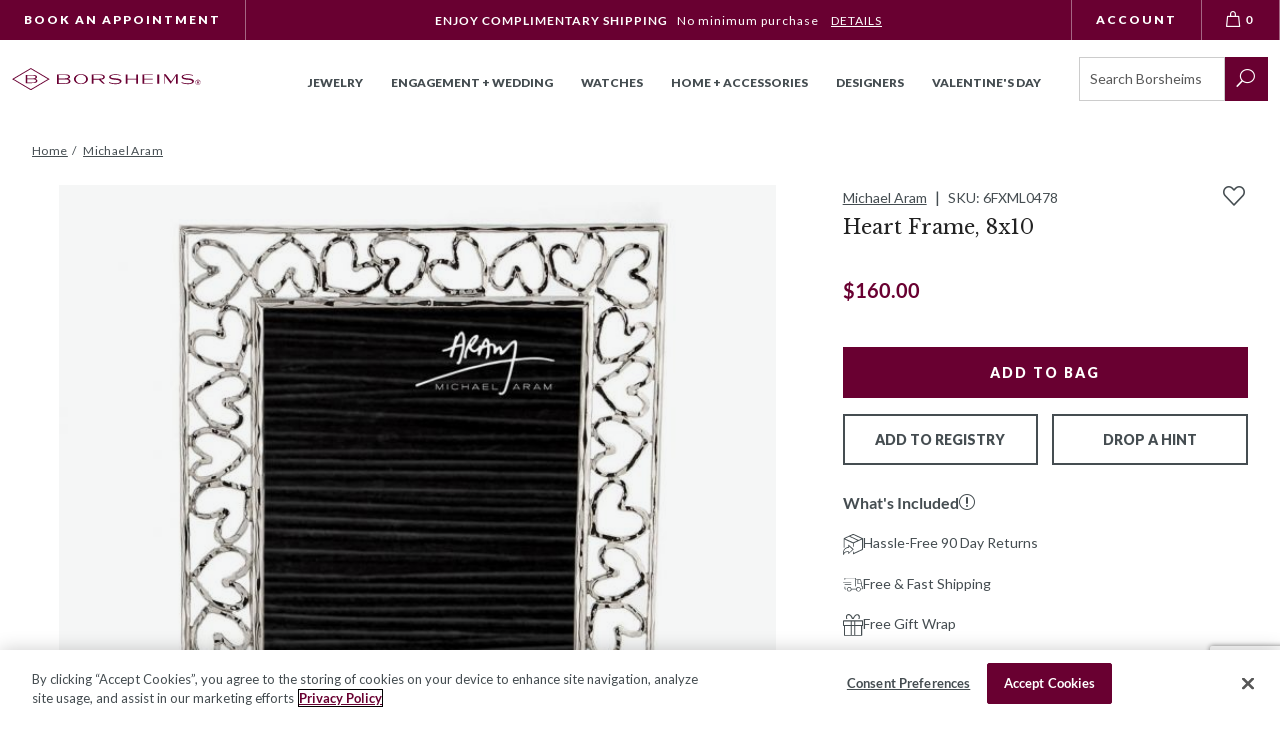

--- FILE ---
content_type: text/html; charset=utf-8
request_url: https://www.borsheims.com/michael-aram-heart-frame-8x10
body_size: 47490
content:
<!DOCTYPE html><html lang="en"class="no-js"xmlns:fb="http://ogp.me/ns/fb#"><head><title>Michael Aram Heart Frame, 8x10 | 132342 | Borsheims</title><script type="text/javascript">
var MMThemeBreakpoints =
[
{
"code":	"mobile",
"name":	"Mobile",
"start":	{
"unit": "px",
"value": ""
}
,
"end":	{
"unit": "em",
"value": "39.999"
}
}
,{
"code":	"tablet",
"name":	"Tablet",
"start":	{
"unit": "px",
"value": ""
}
,
"end":	{
"unit": "em",
"value": "59.999"
}
}
];
</script>
<script async type="text/javascript" id="sig-api" data-order-session-id="0ea4fa6d6a5d8b5ce26342097522f66b" src="https://cdn-scripts.signifyd.com/api/script-tag.js"></script>
<script type="text/javascript" src="https://www.borsheims.com/mm5/clientside.mvc?T=c441544e&amp;M=1&amp;Filename=runtime_ui.js" integrity="sha512-/7xWGNe0sS/p3wr1li7dTArZ7U2U1wLTfYKLDGUh4nG7n6EV37Z6PmHUrztlddWy1VAMOFBZOvHSeKPkovwItw==" crossorigin="anonymous" async defer></script><script id="merchantWidgetScript" title="Top Quality Store on Google" src="https://www.gstatic.com/shopping/merchant/merchantwidget.js" defer></script><script type="text/javascript">merchantWidgetScript.addEventListener('load', function () {merchantwidget.start({position: 'LEFT_BOTTOM'});});</script><meta name="facebook-domain-verification" content="k5oahcmj9kg5tprfa64ycpnl4r38kx" /><base href="https://www.borsheims.com/mm5/"><meta charset="utf-8"><meta http-equiv="X-UA-Compatible" content="IE=edge"><meta name="viewport" content="width=device-width, initial-scale=1"><meta name="description" content="The Heart Collection takes its inspiration from the imagery that floats around classic storytelling.

&quot;These heart vessels are all unique as they are hand forged and cut. There is an individuality to each piece, just as our hearts and expressions of love are different from person to person, from moment to moment. I love the idea of honoring our history with someone as much as our present and our futures. There is beauty in paying homage not only to what came before at the same time as dreaming of what lies ahead, while capturing the celebratory moment you are in. They respresent Then, Now, and Forever!&quot;"><link rel="preconnect" href="https://sealserver.trustwave.com"><link rel="preconnect" href="https://cookie-cdn.cookiepro.com"><link rel="preconnect" href="https://www.googletagmanager.com"><link rel="shortcut icon" type="image/png" href="/mm5/favicon.ico"><link rel="canonical" href="https://www.borsheims.com/michael-aram-heart-frame-8x10"><link as="font" rel="preload" type="font/woff" crossorigin="anonymous" href="/mm5/themes/borsheims/branches/production/public/dist/assets/checkoutui.a676ff004a6085baa395..woff" /><link as="font" rel="preload" type="font/woff" crossorigin="anonymous" href="/mm5/themes/borsheims/branches/production/public/dist/assets/ElegantIcons.1b81bc451291b126234b..woff" /><link as="font" rel="preload" type="font/woff" crossorigin="anonymous" href="/mm5/themes/borsheims/branches/production/public/dist/assets/icomoon.add2c5e581ea3f61ac2d..woff" /><link as="font" rel="preload" type="font/woff" crossorigin="anonymous" href="/mm5/themes/borsheims/branches/production/public/dist/assets/lato-all-100-italic.ae70ac03b0b013cbad4b..woff" /><link as="font" rel="preload" type="font/woff" crossorigin="anonymous" href="/mm5/themes/borsheims/branches/production/public/dist/assets/lato-all-100-normal.02d8dd1ba27c50cee2ad..woff" /><link as="font" rel="preload" type="font/woff" crossorigin="anonymous" href="/mm5/themes/borsheims/branches/production/public/dist/assets/lato-all-400-italic.8fb458ae459dd35c87e7..woff" /><link as="font" rel="preload" type="font/woff" crossorigin="anonymous" href="/mm5/themes/borsheims/branches/production/public/dist/assets/lato-all-400-normal.3dc1eff492ab1f598560..woff" /><link as="font" rel="preload" type="font/woff" crossorigin="anonymous" href="/mm5/themes/borsheims/branches/production/public/dist/assets/lato-all-700-italic.3ca2c6f41e90675add54..woff" /><link as="font" rel="preload" type="font/woff" crossorigin="anonymous" href="/mm5/themes/borsheims/branches/production/public/dist/assets/lato-all-700-normal.1e7707c9ec98d9b97e7f..woff" /><link as="font" rel="preload" type="font/woff" crossorigin="anonymous" href="/mm5/themes/borsheims/branches/production/public/dist/assets/lato-all-900-italic.7abfcf626eef0625643f..woff" /><link as="font" rel="preload" type="font/woff" crossorigin="anonymous" href="/mm5/themes/borsheims/branches/production/public/dist/assets/lato-all-900-normal.67cce6471abd961c0708..woff" /><link as="font" rel="preload" type="font/woff" crossorigin="anonymous" href="/mm5/themes/borsheims/branches/production/public/dist/assets/Levels.6288fab580c9a1fb8b20..woff" /><link as="font" rel="preload" type="font/woff" crossorigin="anonymous" href="/mm5/themes/borsheims/branches/production/public/dist/assets/libre-baskerville-all-400-italic.5ee230e31112f88a65b6..woff" /><link as="font" rel="preload" type="font/woff" crossorigin="anonymous" href="/mm5/themes/borsheims/branches/production/public/dist/assets/libre-baskerville-all-400-normal.a6f07db719a9851092a9..woff" /><link as="font" rel="preload" type="font/woff" crossorigin="anonymous" href="/mm5/themes/borsheims/branches/production/public/dist/assets/libre-baskerville-all-700-normal.aaedaa7378c4fa3b8384..woff" /><link as="font" rel="preload" type="font/woff" crossorigin="anonymous" href="/mm5/themes/borsheims/branches/production/public/dist/assets/Suivant.6c4b064a7f25f34910c9..woff" /><link rel="stylesheet" href="themes/borsheims/branches/production/public/dist/main.css?v=11767654272" /><link type="text/css" rel="stylesheet" href="https://www.borsheims.com/mm5/clientside.mvc?T=c441544e&amp;M=1&amp;Module_Code=applepay&amp;Filename=applepay.css">
<script type="text/javascript" src="https://www.borsheims.com/mm5/clientside.mvc?T=c441544e&amp;M=1&amp;Module_Code=applepay&amp;Filename=applepay.js" integrity="sha512-mvVjj8rsKfv6hA+5grfU2ewqgpOfmm/TW/AenFYg3JGad4Zf9S7MZYEUz3ZyE61J8+ldbCuDeq42LHYX9n43wg==" crossorigin="anonymous" async defer></script>
<script src="themes/borsheims/branches/production/js/vendor.min.js"></script><script>(function (mivaJS) {mivaJS.discounted_brands = 'Phillips House,Pesavento';}(window.mivaJS || (window.mivaJS = {})));</script><link type="text/css" media="all" rel="stylesheet" integrity="sha256-lWOXBr8vqpiy3pliCN1FmPIYkHdcr8Y0nc2BRMranrA= sha384-0K5gx4GPe3B0+RaqthenpKbJBAscHbhUuTd+ZmjJoHkRs98Ms3Pm2S4BvJqkmBdh sha512-wrhf+QxqNNvI+O73Y1XxplLd/Bt2GG2kDlyCGfeByKkupyZlAKZKAHXE2TM9/awtFar6eWl+W9hNO6Mz2QrA6Q==" crossorigin="anonymous" href="https://www.borsheims.com/mm5/json.mvc?Store_Code=BJCI&amp;Function=CSSResource_Output&amp;CSSResource_Code=mm-theme-styles&T=64d728e2" data-resource-group="modules" data-resource-code="mm-theme-styles" /><script type="text/javascript" data-resource-group="modules" data-resource-code="recaptcha_v3">
(() =>
{
var script;
script	= document.createElement( 'script' );
script.src	= 'https://www.google.com/recaptcha/api.js?render=6LcO1IYrAAAAALgIqGyHTbxOAePqCIsPM4hURCCj';
document.documentElement.appendChild( script );
} )();
document.addEventListener( 'DOMContentLoaded', () =>
{
var form, element, elements, form_lookup;
form_lookup = new Array();
elements = document.querySelectorAll( 'form input\u005Bname\u003D\"Action\"\u005D\u005Bvalue\u003D\"CSTR\"\u005D' )
for ( element of elements )
{
if ( element instanceof HTMLFormElement )	form = element;
else if ( element.form instanceof HTMLFormElement )	form = element.form;
else
{
form = null;
while ( element )
{
if ( element instanceof HTMLFormElement )
{
form = element;
break;
}
element = element.parentNode;
}
}
if ( form && ( form_lookup.indexOf( form ) === -1 ) )
{
form_lookup.push( form );
new Miva_reCAPTCHAv3_FormSubmitListener( form, 'customer_reset_password' );
}
}
elements = document.querySelectorAll( 'form input\u005Bname\u003D\"Action\"\u005D\u005Bvalue\u003D\"LOGN\"\u005D, form input\u005Bname\u003D\"Action\"\u005D\u005Bvalue\u005E\u003D\"LOGN,\"\u005D' )
for ( element of elements )
{
if ( element instanceof HTMLFormElement )	form = element;
else if ( element.form instanceof HTMLFormElement )	form = element.form;
else
{
form = null;
while ( element )
{
if ( element instanceof HTMLFormElement )
{
form = element;
break;
}
element = element.parentNode;
}
}
if ( form && ( form_lookup.indexOf( form ) === -1 ) )
{
form_lookup.push( form );
new Miva_reCAPTCHAv3_FormSubmitListener( form, 'customer_login' );
}
}
elements = document.querySelectorAll( 'form input\u005Bname\u003D\"Action\"\u005D\u005Bvalue\u003D\"CEML\"\u005D' )
for ( element of elements )
{
if ( element instanceof HTMLFormElement )	form = element;
else if ( element.form instanceof HTMLFormElement )	form = element.form;
else
{
form = null;
while ( element )
{
if ( element instanceof HTMLFormElement )
{
form = element;
break;
}
element = element.parentNode;
}
}
if ( form && ( form_lookup.indexOf( form ) === -1 ) )
{
form_lookup.push( form );
new Miva_reCAPTCHAv3_FormSubmitListener( form, 'change_email_address' );
}
}
} );
class Miva_reCAPTCHAv3_FormSubmitListener
{
#form;
#submitting;
#event_submit;
#original_submit;
#recaptcha_action;
#event_fallback_submit;
constructor( form, recaptcha_action )
{
this.#form	= form;
this.#submitting	= false;
this.#original_submit	= form.submit;
this.#recaptcha_action	= recaptcha_action;
this.#event_fallback_submit	= () => { this.#form.submit(); };
this.#event_submit	= ( e ) =>
{
e.stopImmediatePropagation();
e.preventDefault();
//
// Trigger overwritten submit to build reCAPTCHAv3 response, where the original
// form submit will be restored in the callback and the "submit" listener removed.
//
this.#form.submit();
}
this.#form.submit	= () =>
{
if ( this.#submitting )
{
return;
}
this.#submitting = true;
Miva_reCAPTCHAv3_Submit( this.#recaptcha_action, ( token ) =>
{
var input_response;
this.#submitting	= false;
input_response	= document.createElement( 'input' );
input_response.type	= 'hidden';
input_response.name	= 'reCAPTCHAv3_Response';
input_response.value	= token;
this.#form.submit	= this.#original_submit;
this.#form.removeEventListener( 'submit', this.#event_submit, { capture: true } );
this.#form.appendChild( input_response );
if ( this.#form.requestSubmit )
{
this.#form.requestSubmit();
}
else
{
this.#form.addEventListener( 'submit', this.#event_fallback_submit );
this.#form.dispatchEvent( new Event( 'submit', { bubbles: true, cancelable: true } ) );
this.#form.removeEventListener( 'submit', this.#event_fallback_submit );
}
} );
};
this.#form.addEventListener( 'submit', this.#event_submit, { capture: true } );
}
}
function Miva_reCAPTCHAv3_Submit( recaptcha_action, callback )
{
try
{
grecaptcha.ready( () => {
try
{
grecaptcha.execute( '6LcO1IYrAAAAALgIqGyHTbxOAePqCIsPM4hURCCj', { action: recaptcha_action } ).then( ( token ) => {
callback( token );
} );
}
catch ( e )
{
setTimeout( () => callback( 'recaptcha failed' ) );
}
} );
}
catch ( e )
{
setTimeout( () => callback( 'recaptcha failed' ) );
}
}
</script><script id="sv-pixel-script" src="https://app.sitevibes.com/js/pixel.js?key=fbfb2941-9e79-4068-8700-322381634b4b" async></script>
<script type="text/javascript">
var SiteVibesProduct = {
product_id: "59651",
product_sku: "6FXML0478",
name: "Michael Aram Heart Frame, 8x10",
description: "The Heart Collection takes its inspiration from the imagery that floats around classic storytelling.\r\n\r\n\"These heart vessels are all unique as they are hand forged and cut. There is an individuality to each piece, just as our hearts and expressions of love are different from person to person, from moment to moment. I love the idea of honoring our history with someone as much as our present and our futures. There is beauty in paying homage not only to what came before at the same time as dreaming of what lies ahead, while capturing the celebratory moment you are in. They respresent Then, Now, and Forever\u0021\"",
url: "https:\/\/www.borsheims.com\/michael-aram-heart-frame-8x10",
image_url: "https:\/\/www.borsheims.com\/mm5\/graphics\/00000001\/6FXML0478.jpg",
category_name: [
"All Home \u0026 Accessories"
,"New Gift \u0026 Home"
,"Valentine\u0027s Day Gifts and Home D\u00E9cor"
,"Show Borsheims Price or No Discount for BRK \u0026 Holiday"
,"Michael Aram"
,"GIFT \u0026 HOME - SHOP ALL"
,"Decor"
,"Picture Frames"
,"Valentine\u0027s Day Gifts and Home Decor"
,"New Gift and Home"
,"Valentine\u0027s Day Gift Home PLP - 2025"
,"Valentine\u0027s Day Gift Guide"
,"Valentine\u0027s Day Gift Guide"
],
brand_name: "Michael Aram",
quantity: 4,
price: parseFloat('160'),
groups: [
"MICHAEL_ARAM_INC__Home_Decor_Heart"
]
};
</script>
<style>.sr-only {visibility: initial !important;}</style><!-- Hotjar Tracking Code for Borsheims --><script>(function(h,o,t,j,a,r){h.hj=h.hj||function(){(h.hj.q=h.hj.q||[]).push(arguments)};h._hjSettings={hjid:6477424,hjsv:6};a=o.getElementsByTagName('head')[0];r=o.createElement('script');r.async=1;r.src=t+h._hjSettings.hjid+j+h._hjSettings.hjsv;a.appendChild(r);})(window,document,'https://static.hotjar.com/c/hotjar-','.js?sv=');</script><script type="text/javascript" data-resource-group="head_tag" data-resource-code="imagemachine_video">function ImageMachineVideo (cloudinary) {// Propertiesthis.cld = cloudinary;this.cloudName = 'borsheims';this.public_id = null;this.videoPlayer = null;// Validate cloudinary objectif (!cloudinary) {throw new Error('ImageMachineVideo requires a valid cloudinary object');}if (typeof cloudinary.videoPlayer !== 'function') {throw new Error('ImageMachineVideo: cloudinary.videoPlayer method is not available');}// Mivathis.imagemachine = null;this.imagemachine = this._setImageMachine();// ImageMachineVideothis.videos = {};this.activeVideoThumbnail = null;};// Public MethodsImageMachineVideo.prototype.hide = function () {if (this.videoPlayer && typeof this.videoPlayer.el === 'function') {var element = this.videoPlayer.el();if (element) {element.style.display = 'none';}}};ImageMachineVideo.prototype.show = function () {if (this.videoPlayer && typeof this.videoPlayer.el === 'function') {var element = this.videoPlayer.el();if (element) {element.style.display = 'block';}}};ImageMachineVideo.prototype.isPaused = function () {if (this.videoPlayer && typeof this.videoPlayer.paused === 'function') {return this.videoPlayer.paused();}if (this.videoPlayer && typeof this.videoPlayer.el === 'function') {var element = this.videoPlayer.el();if (element && element.tagName === 'VIDEO') {return element.paused;}}return true;};ImageMachineVideo.prototype.getVideoThumbnail = function () {return this.activeVideoThumbnail;};ImageMachineVideo.prototype.setVideoThumbnail = function (element) {this.activeVideoThumbnail = element;};ImageMachineVideo.prototype.getVideoSrc = function () {if (this.videoPlayer && typeof this.videoPlayer.currentSource === 'function') {var source = this.videoPlayer.currentSource();return source ? source.src : '';}if (this.videoPlayer && typeof this.videoPlayer.el === 'function') {var element = this.videoPlayer.el();if (element && element.tagName === 'VIDEO') {return element.src || '';}}return '';};ImageMachineVideo.prototype.hasVideoSrcCache = function () {var videoCacheUrl = this.getVideoSrcCache();return typeof videoCacheUrl === 'string' && videoCacheUrl.length > 0;};ImageMachineVideo.prototype.getVideoSrcCache = function () {var videoKey = this._getVideoKey();return videoKey ? videoKey.url : '';};ImageMachineVideo.prototype.setVideoSrcCache = function (url) {var videoKey = this._getVideoKey();if (videoKey) {videoKey.url = url;}};ImageMachineVideo.prototype.getVideoPlayer = function () {return this.videoPlayer;};ImageMachineVideo.prototype.createVideoPlayer = function (element_selector) {if (!this.cld) {throw new Error('Cloudinary instance is not available');}if (typeof this.cld.videoPlayer !== 'function') {throw new Error('videoPlayer method is not available on cloudinary instance');}try {// Create player instancethis.videoPlayer = this.cld.videoPlayer(element_selector, {cloudName: this.cloudName,controls: true,fluid: true,hideContextMenu: true,loop: true,muted: true,playsinline: true,preload: 'auto'});return this.videoPlayer;} catch (error) {console.error('Error creating video player:', error);throw error;}};ImageMachineVideo.prototype.getPublicID = function () {return this.public_id;};ImageMachineVideo.prototype.setPublicID = function (public_id) {// Set propertythis.public_id = public_id;if (!this._hasVideoKey()) {// Create video keythis._setVideoKey();// Create Thumbnailsthis._setThumbnails();}};ImageMachineVideo.prototype.createThumbnailObject = function () {return {type_code: 'video_thumbnail',image_data: this._getThumbnails()};};// Private MethodsImageMachineVideo.prototype._hasVideoKey = function () {return typeof this._getVideoKey() !== 'undefined';};ImageMachineVideo.prototype._setVideoKey = function () {this.videos[this.getPublicID()] = this._createVideoObject();};ImageMachineVideo.prototype._getVideoKey = function () {return this.videos[this.getPublicID()];};ImageMachineVideo.prototype._hasThumbnails = function () {var thumbnails = this._getThumbnails();return thumbnails && thumbnails.length > 0;};ImageMachineVideo.prototype._getThumbnails = function () {var videoKey = this._getVideoKey();return videoKey ? videoKey.thumbnails : [];};ImageMachineVideo.prototype._setThumbnails = function () {if (this._hasThumbnails()) {return false;}var imageMachine = this._getImageMachine();var videoKey = this._getVideoKey();if (!imageMachine || !videoKey) {console.warn('Cannot set thumbnails: missing imageMachine or videoKey');return false;}// Close Upif (imageMachine.closeup_active === 1) {videoKey.thumbnails.push(`https://res.cloudinary.com/${this.cloudName}/video/upload/w_${imageMachine.closeup_width},h_${imageMachine.closeup_width},c_fill/${this.getPublicID()}.jpg`);}// Thumbnailsif (imageMachine.thumb_active === 1) {videoKey.thumbnails.push(`https://res.cloudinary.com/${this.cloudName}/video/upload/w_${imageMachine.thumb_width},h_${imageMachine.thumb_width},c_fill/${this.getPublicID()}.jpg`);}// Main Imageif (imageMachine.main_size === 'B') {videoKey.thumbnails.push(`https://res.cloudinary.com/${this.cloudName}/video/upload/w_${imageMachine.main_width},h_${imageMachine.main_width},c_fill/${this.getPublicID()}.jpg`);}return true;};ImageMachineVideo.prototype._getImageMachine = function () {return this.imagemachine;};ImageMachineVideo.prototype._setImageMachine = function () {var imagemachine = window['im' + window.mivaJS.product.id];if (typeof imagemachine === 'undefined') {throw new Error('Could not find an instance of ImageMachine');}return imagemachine;};ImageMachineVideo.prototype._createVideoObject = function () {return {url: '',thumbnails: []};};</script><script type="text/javascript" data-resource-group="head_tag" data-resource-code="ImageMachine_Gallery">/* eslint-disable */
function ImageMachine_Gallery () {
this.mediaItems = [];
}
/**
* Checks if a URL is a valid image URL (not malformed/truncated)
* @param {string} url - The URL to check
* @returns {boolean} - True if valid image URL
*/
ImageMachine_Gallery.prototype.isValidImageUrl = function (url) {
if (!url || typeof url !== 'string' || url.length === 0) {
return false;
}
// Check for malformed URLs that end with underscore before extension (e.g., "image_.jpg")
// These are incomplete resized images
if (/_.+\.(jpg|jpeg|png|gif|webp)$/i.test(url) === false && /\.(jpg|jpeg|png|gif|webp)$/i.test(url) === false) {
return false;
}
// Check for URLs that have underscore immediately before extension (malformed resize)
if (/_\.(jpg|jpeg|png|gif|webp)$/i.test(url)) {
return false;
}
return true;
};
/**
* Gets a valid image URL from the image_data array with fallback
* Tries image_data[0] first, then falls back to image_data[2] if [0] is empty or malformed
* @param {Array} image_data - The image data array
* @returns {string} - The image URL or empty string
*/
ImageMachine_Gallery.prototype.getImageUrl = function (image_data) {
if (!image_data || !Array.isArray(image_data)) {
return '';
}
// Try image_data[0] (resized main), fallback to image_data[2] (original/closeup)
if (this.isValidImageUrl(image_data[0])) {
return image_data[0];
}
if (this.isValidImageUrl(image_data[2])) {
return image_data[2];
}
return '';
};
/**
* Builds the image items used by the slider
* @param container
*/
ImageMachine_Gallery.prototype.createItems = function (container) {
// Clear children before appending
if (container.childElementCount > 0) {
container.innerHTML = '';
}
for (var index = 0; index < this.mediaItems.length; index++) {
var mediaItemData = this.mediaItems[index];
var mediaContainer = document.createElement('div');
var mediaContainerInner = document.createElement('div');
var mediaItem = document.createElement('img');
mediaContainer.classList.add('product-image-aspect-ratio-box-content-inner');
mediaContainer.setAttribute('data-image-index', index);
mediaContainerInner.classList.add('product-image-inner');
if (mediaItemData.type_code === 'imajize_embed') {
mediaContainer.classList.add('product-images--imajize-video');
if (window.mivaJS.ringBuilder && window.mivaJS.ringBuilder.showInRingBuilder === '1') {
mediaContainer.classList.add('product-images--image-rb');
if (window.mivaJS.ringBuilder.imageSubtext360 !== '') {
mediaContainer.dataset.imagesubtext = window.mivaJS.ringBuilder.imageSubtext360;
} else {
mediaContainer.dataset.imagesubtext = 'Shown With 1 Carat Round Diamond in 18K White Gold';
}
}
// Create desktop gallery element for imajize embed
var desktopGridImages = document.querySelector('.desktop-grid-images');
if (desktopGridImages) {
var desktopProductImage = document.createElement('div');
desktopProductImage.classList.add('medium-half', 'product-image');
desktopProductImage.style.backgroundImage = 'url(' + mediaItemData.image_data[0] + ')';
var desktopIframe = document.createElement('iframe');
desktopIframe.classList.add('imajize-player');
desktopIframe.setAttribute('frameborder', '0');
desktopIframe.setAttribute('scrolling', 'no');
desktopIframe.setAttribute('src', mediaItemData.image_data[0]);
desktopIframe.setAttribute('loading', 'lazy');
desktopIframe.setAttribute('width', '100%');
desktopIframe.setAttribute('height', '100%');
var threeSixtyControls = document.createElement('div');
threeSixtyControls.classList.add('video-controls', 'three-sixty-video-controls');
var threeSixtyButton = document.createElement('button');
threeSixtyButton.classList.add('play-button');
var threeSixtyIcon = document.createElement('img');
threeSixtyIcon.src = 'themes/borsheims/branches/production/public/images/360-icon.svg';
threeSixtyIcon.alt = '360 degree view';
threeSixtyIcon.setAttribute('role', 'presentation');
threeSixtyIcon.setAttribute('loading', 'lazy');
threeSixtyIcon.setAttribute('height', 'auto');
threeSixtyIcon.setAttribute('width', '46');
var screenReaderText = document.createElement('span');
screenReaderText.classList.add('sr-only');
screenReaderText.textContent = '360 View';
threeSixtyButton.appendChild(threeSixtyIcon);
threeSixtyButton.appendChild(screenReaderText);
threeSixtyControls.appendChild(threeSixtyButton);
// Add click event listener to remove controls when clicked
threeSixtyButton.addEventListener('click', function(e) {
e.preventDefault();
e.stopPropagation();
threeSixtyControls.remove();
});
desktopProductImage.appendChild(desktopIframe);
desktopProductImage.appendChild(threeSixtyControls);
desktopGridImages.appendChild(desktopProductImage);
}
mediaItem = document.createElement('div');
mediaItem.classList.add('imajize-player--outer');
var mediaInner = document.createElement('iframe');
mediaInner.setAttribute('id', 'imajize-player');
mediaInner.classList.add('imajize-player');
mediaInner.setAttribute('frameborder', '0');
mediaInner.setAttribute('scrolling', 'no');
mediaInner.setAttribute('src', mediaItemData.image_data[0]);
mediaInner.setAttribute('loading', 'lazy');
mediaItem.appendChild(mediaInner);
} else if (mediaItemData.type_code === 'video_thumbnail') {
mediaContainer.classList.add('product-images--video');
mediaItem = document.createElement('video');
mediaItem.setAttribute('id', 'cloudinary-player');
mediaItem.classList.add('cld-video-player');
} else {
mediaContainer.classList.add('type--image');
mediaContainer.classList.add('product-images--image');
if (window.mivaJS.ringBuilder && window.mivaJS.ringBuilder.showInRingBuilder === '1' && mediaItemData.setting_image !== 1) {
mediaContainer.classList.add('product-images--image-rb');
if (window.mivaJS.ringBuilder.imageSubtext !== '') {
mediaContainer.dataset.imagesubtext = window.mivaJS.ringBuilder.imageSubtext;
} else {
mediaContainer.dataset.imagesubtext = 'Shown With 1 Carat Round Diamond';
}
}
// Get image URL with fallback (tries [0], then [2])
var imageUrl = this.getImageUrl(mediaItemData.image_data);
// Skip if no valid image URL
if (!imageUrl) {
continue;
}
if (index === 0) {
mediaItem.src = imageUrl;
} else {
mediaItem.classList.add('lazyload');
mediaItem.setAttribute('data-src', imageUrl);
}
mediaItem.setAttribute('alt', 'Michael Aram Heart Frame, 8x10');
mediaContainer.setAttribute('data-image', imageUrl);
}
mediaContainerInner.appendChild(mediaItem);
if (mediaItemData.setting_image) {
var overlayElement = document.createElement('rb-diamond-overlay');
overlayElement.setAttribute('product-code', typeof window.mivaJS?.currentVariant?.code !== 'undefined' ? window.mivaJS.currentVariant.code : '6FXML0478');
overlayElement.setAttribute('metal', window.mivaJS?.Product_Metal);
overlayElement.setAttribute('vendor', window.mivaJS?.Product_Vendor);
if (window.mivaJS?.Product_Is_Halo) {
overlayElement.setAttribute('halo', '');
}
overlayElement.classList.add('js-diamond-overlay');
mediaContainer.classList.add('js-rb-setting-image', 'product-image-setting-image');
mediaContainerInner.appendChild(overlayElement);
// Apply the same overlay and classes to the desktop gallery .product-ring-builder__main
var ringBuilderMain = document.querySelector('.product-ring-builder__main');
if (ringBuilderMain) {
// Update the image src with fallback
var ringBuilderMainImg = ringBuilderMain.querySelector('img');
var ringBuilderImageUrl = this.getImageUrl(mediaItemData.image_data);
if (ringBuilderMainImg && ringBuilderImageUrl) {
ringBuilderMainImg.src = ringBuilderImageUrl;
}
// Create overlay element for the desktop gallery
var desktopOverlayElement = document.createElement('rb-diamond-overlay');
desktopOverlayElement.setAttribute('product-code', typeof window.mivaJS?.currentVariant?.code !== 'undefined' ? window.mivaJS.currentVariant.code : '6FXML0478');
desktopOverlayElement.setAttribute('metal', window.mivaJS?.Product_Metal);
desktopOverlayElement.setAttribute('vendor', window.mivaJS?.Product_Vendor);
if (window.mivaJS?.Product_Is_Halo) {
desktopOverlayElement.setAttribute('halo', '');
}
desktopOverlayElement.classList.add('js-diamond-overlay');
// Add the same classes to the desktop gallery container
ringBuilderMain.classList.add('js-rb-setting-image', 'product-image-setting-image');
// Append the overlay to the desktop gallery
ringBuilderMain.appendChild(desktopOverlayElement);
}
// Remove duplicate desktop grid images that have the same src as the setting image
var settingImageUrlForDup = this.getImageUrl(mediaItemData.image_data);
var desktopGridImages = document.querySelectorAll('.desktop-grid-images .product-image:not(.product-ring-builder__main)');
for (var i = 0; i < desktopGridImages.length; i++) {
var desktopImg = desktopGridImages[i].querySelector('img');
if (desktopImg && settingImageUrlForDup) {
// Extract the part after "mm5/" for comparison
var desktopImgPath = desktopImg.src.split('mm5/')[1] || desktopImg.src;
var mediaImgPath = settingImageUrlForDup.split('mm5/')[1] || settingImageUrlForDup;
// Extract base image name (before sizing suffix like _670x670)
var desktopBaseName = desktopImgPath.split('_')[0];
var mediaBaseName = mediaImgPath.split('_')[0];
if (desktopBaseName && mediaBaseName && desktopImgPath.includes(mediaBaseName)) {
desktopGridImages[i].style.display = 'none';
}
}
}
}
mediaContainer.appendChild(mediaContainerInner);
container.appendChild(mediaContainer);
}
/**
* We apply slick and update the container to have the class of `is--initialized`
*/
this.applySlider(container);
};
/**
* Custom logic for slicks arrows that interacts with ImageMachine
*/
ImageMachine_Gallery.prototype.sliderArrows = function () {
var self = this;
$('.slick-direction-arrows').unbind('click');
var slickArrows = document.getElementsByClassName('slick-direction-arrows');
for (var index = 0; index < slickArrows.length; index++) {
slickArrows[index].addEventListener('click', function (event) {
var element = event.currentTarget;
var slick;
var slideCount;
var direction;
var nextIndex;
var nextMedia;
if (element.classList.contains('slick-disabled')) {
return;
}
// Slick properties and determine which slide to go to
slick = self.ImageMachineInstance.ImageMachineGalleryContainer.getSlick();
slideCount = slick.slideCount;
direction = Number(element.getAttribute('data-direction'));
nextIndex = self.ImageMachineInstance.currentSlideIndex + direction;
// Go to the last slide
if (nextIndex === -1) {
nextIndex = slideCount - 1;
// Go to the first slide
} else if (nextIndex === slideCount) {
nextIndex = nextIndex - slideCount;
}
nextMedia = self.mediaItems[nextIndex];
self.ImageMachineInstance.onthumbnailimageclick(nextMedia);
});
}
};
/**
* Custom logic for slicks dots that interacts with ImageMachine
*/
ImageMachine_Gallery.prototype.sliderDots = function () {
var self = this;
$('#js-main-dots li').unbind('click');
var slickBullets = document.querySelectorAll('#js-main-dots li');
for (var index = 0; index < slickBullets.length; index++) {
slickBullets[index].setAttribute('data-index', index);
slickBullets[index].addEventListener('click', function (event) {
var element = event.currentTarget;
var itemIndex = Number(element.getAttribute('data-index'));
var nextMedia = self.mediaItems[itemIndex];
self.ImageMachineInstance.onthumbnailimageclick(nextMedia);
});
}
};
/**
* Updates thumbnail selection when carousel changes
*/
ImageMachine_Gallery.prototype.updateThumbnailSelection = function (currentSlide) {
// Find thumbnail container (could be in different places depending on template)
var thumbnailContainer = document.querySelector('#js-thumbnails') ||
document.querySelector('.thumbnails') ||
document.querySelector('[data-thumbnails]');
if (!thumbnailContainer) {
return;
}
// Remove selected class from all thumbnails
var allThumbnails = thumbnailContainer.querySelectorAll('.thumbnail-img');
for (var i = 0; i < allThumbnails.length; i++) {
allThumbnails[i].classList.remove('selected');
}
// Add selected class to current thumbnail
if (allThumbnails[currentSlide]) {
allThumbnails[currentSlide].classList.add('selected');
}
};
/**
* Applies slider
* + uses Slick
*/
ImageMachine_Gallery.prototype.applySlider = function (container) {
var self = this;
var $prodCarousel = $(container);
var $loader = $('#js-product-images-loader');
var slickInstance = function () {
if (self.mediaItems.length > 1) {
self.ImageMachineInstance.ImageMachineGalleryContainer = $prodCarousel;
var startingIndex = self.mediaItems.findIndex(mediaItem => mediaItem.setting_image === 1);
$prodCarousel[0].setting_image_index = startingIndex > -1 ? startingIndex : 0;
$prodCarousel.slick({
arrows: false,
dots: false,
infinite: true,
initialSlide: startingIndex > -1 ? startingIndex : 0,
slidesToScroll: 1,
slidesToShow: 1,
onInit: function () {
// We add our own arrow & dots logic
self.sliderArrows();
self.sliderDots();
}
});
$prodCarousel.on('beforeChange', function(event, slick, currentSlide, nextSlide) {
self.ImageMachineInstance.onBeforeChange(slick, currentSlide, nextSlide);
});
$prodCarousel.on('afterChange', function(event, slick, currentSlide) {
self.ImageMachineInstance.onAfterChange(slick, currentSlide);
self.updateThumbnailSelection(currentSlide);
});
}
};
var sliderInit = function () {
slickInstance();
// self.applyZoom();
/*
Initialized state class that will hide the loading gif and display the
main product image or slider
*/
$prodCarousel.addClass('is--initialized');
$loader.attr('aria-busy', 'false');
$loader.attr('aria-live', 'off');
// If the product supports the video element embed it
if (self.ImageMachineInstance.doesSupportVideo()) {
self.ImageMachineInstance.embedVideo();
}
};
if ($.fn.slick === undefined) {
$.getScript('themes\/borsheims\/branches\/production/js/jquery.slick.min.js', sliderInit);
} else {
sliderInit();
}
};
/**
* Applies Zoom
* + uses magnificPopup
*/
ImageMachine_Gallery.prototype.applyZoom = function () {
var self = this;
if (self.mediaItems.length > 0) {
$('.product-images--image').each(function (index, item) {
$(item).on('click', function (event) {
var element = event.currentTarget;
var startAt = Number(element.getAttribute('data-image-index'));
if (typeof window.imageMachineGalleryZoom === 'function') {
window.imageMachineGalleryZoom(window.gallery, startAt);
} else {
$.magnificPopup.open({
callbacks: {
open: function () {
$.magnificPopup.instance.goTo(startAt);
}
},
gallery: {
enabled: true
},
items: window.gallery,
type: 'image'
});
}
});
});
}
};
/**
* Creates a single desktop gallery item (extracted for reuse)
* @param mediaItemData - The media item data
* @param index - The index of the media item
* @param desktopGridImages - The desktop grid images container
* @param insertBeforeElement - Optional element to insert before (for maintaining order with video)
*/
ImageMachine_Gallery.prototype.createDesktopGalleryItem = function (mediaItemData, index, desktopGridImages, insertBeforeElement) {
// Get image URL with fallback for size chart check
var checkImageUrl = this.getImageUrl(mediaItemData.image_data);
// Skip size chart images - they shouldn't be in the desktop gallery
if (checkImageUrl &&
(checkImageUrl.indexOf('HoopSizeChart') !== -1 ||
checkImageUrl.indexOf('tennisSizeChart') !== -1 ||
checkImageUrl.indexOf('studEarringSizeChart') !== -1 ||
checkImageUrl.indexOf('BandSizeChart') !== -1)) {
return;
}
// Handle imajize embed
if (mediaItemData.type_code === 'imajize_embed') {
var desktopProductImage = document.createElement('div');
desktopProductImage.classList.add('medium-half', 'product-image');
desktopProductImage.style.backgroundImage = 'url(' + mediaItemData.image_data[0] + ')';
var desktopIframe = document.createElement('iframe');
desktopIframe.classList.add('imajize-player');
desktopIframe.setAttribute('frameborder', '0');
desktopIframe.setAttribute('scrolling', 'no');
desktopIframe.setAttribute('src', mediaItemData.image_data[0]);
desktopIframe.setAttribute('loading', 'lazy');
desktopIframe.setAttribute('width', '100%');
desktopIframe.setAttribute('height', '100%');
var threeSixtyControls = document.createElement('div');
threeSixtyControls.classList.add('video-controls', 'three-sixty-video-controls');
var threeSixtyButton = document.createElement('button');
threeSixtyButton.classList.add('play-button');
var threeSixtyIcon = document.createElement('img');
threeSixtyIcon.src = 'themes/borsheims/branches/production/public/images/360-icon.svg';
threeSixtyIcon.alt = '360 degree view';
threeSixtyIcon.setAttribute('role', 'presentation');
threeSixtyIcon.setAttribute('loading', 'lazy');
threeSixtyIcon.setAttribute('height', 'auto');
threeSixtyIcon.setAttribute('width', '46');
var screenReaderText = document.createElement('span');
screenReaderText.classList.add('sr-only');
screenReaderText.textContent = '360 View';
threeSixtyButton.appendChild(threeSixtyIcon);
threeSixtyButton.appendChild(screenReaderText);
threeSixtyControls.appendChild(threeSixtyButton);
// Add click event listener to remove controls when clicked
threeSixtyButton.addEventListener('click', function(e) {
e.preventDefault();
e.stopPropagation();
threeSixtyControls.remove();
});
desktopProductImage.appendChild(desktopIframe);
desktopProductImage.appendChild(threeSixtyControls);
if (insertBeforeElement) {
desktopGridImages.insertBefore(desktopProductImage, insertBeforeElement);
} else {
desktopGridImages.appendChild(desktopProductImage);
}
}
// Handle video thumbnails
else if (mediaItemData.type_code === 'video_thumbnail') {
// Get the video URL from the product custom field or ImageMachineInstance
var damPublicId = null;
// Try to get from ImageMachineInstance if available
if (this.ImageMachineInstance && this.ImageMachineInstance.video &&
this.ImageMachineInstance.video.getPublicID &&
typeof this.ImageMachineInstance.video.getPublicID === 'function') {
damPublicId = this.ImageMachineInstance.video.getPublicID();
}
// Fallback to window.mivaJS
if (!damPublicId && window.mivaJS && window.mivaJS.product &&
window.mivaJS.product.customfield_values &&
window.mivaJS.product.customfield_values.customfields &&
window.mivaJS.product.customfield_values.customfields.dam_public_id) {
damPublicId = window.mivaJS.product.customfield_values.customfields.dam_public_id;
}
// Only create video element if we have a dam_public_id
if (damPublicId) {
// Create video element for desktop gallery
var videoWrapper = document.createElement('div');
videoWrapper.classList.add('medium-half', 'product-video', 'product-image');
var videoContainer = document.createElement('div');
videoContainer.classList.add('video-container');
var videoControls = document.createElement('div');
videoControls.classList.add('video-controls');
var playButton = document.createElement('button');
playButton.classList.add('play-button');
var playIcon = document.createElement('img');
playIcon.src = 'themes/borsheims/branches/production/public/images/play-icon.svg';
playIcon.alt = 'Play';
playIcon.setAttribute('role', 'presentation');
playIcon.setAttribute('loading', 'lazy');
playIcon.setAttribute('height', 'auto');
playIcon.setAttribute('width', '46');
var screenReaderText = document.createElement('span');
screenReaderText.classList.add('sr-only');
screenReaderText.textContent = 'Play';
playButton.appendChild(playIcon);
playButton.appendChild(screenReaderText);
videoControls.appendChild(playButton);
var videoElement = document.createElement('video');
videoElement.classList.add('vjs-tech');
videoElement.style.fontFamily = 'Inter';
videoElement.setAttribute('preload', 'auto');
videoElement.setAttribute('loop', '');
videoElement.setAttribute('playsinline', '');
// Set muted property directly AND as attribute for better browser support
videoElement.muted = true;
videoElement.setAttribute('muted', '');
videoElement.setAttribute('autoplay', '');
var videoUrl = 'https://res.cloudinary.com/borsheims/video/upload/f_auto:video/' + damPublicId;
var videoPoster = 'https://res.cloudinary.com/borsheims/video/upload/c_limit,h_400,w_700/' + damPublicId + '.jpg';
videoElement.setAttribute('poster', videoPoster);
var sourceElement = document.createElement('source');
sourceElement.src = videoUrl;
sourceElement.type = 'video/mp4';
videoElement.appendChild(sourceElement);
videoContainer.appendChild(videoControls);
videoContainer.appendChild(videoElement);
videoWrapper.appendChild(videoContainer);
if (insertBeforeElement) {
desktopGridImages.insertBefore(videoWrapper, insertBeforeElement);
} else {
desktopGridImages.appendChild(videoWrapper);
}
// Load the video to trigger the events
videoElement.load();
// Add video play controls
playButton.addEventListener('click', function() {
videoControls.style.display = 'none';
videoElement.play();
});
videoElement.addEventListener('click', function() {
if (videoElement.paused) {
videoElement.play();
videoControls.style.display = 'none';
} else {
videoElement.pause();
videoControls.style.display = 'flex';
}
});
// Hide controls when video is playing
videoElement.addEventListener('playing', function() {
videoControls.style.display = 'none';
});
// Force autoplay with multiple attempts
var attemptAutoplay = function() {
// Ensure video is muted before attempting play
videoElement.muted = true;
var playPromise = videoElement.play();
if (playPromise !== undefined) {
playPromise.then(function() {
// Video started playing successfully
videoControls.style.display = 'none';
}).catch(function(error) {
// Auto-play was prevented, show controls
videoControls.style.display = 'flex';
});
}
};
// Try to autoplay when the video can play
videoElement.addEventListener('canplay', function() {
attemptAutoplay();
}, { once: true });
// Also try after a short delay to ensure DOM is fully ready
setTimeout(function() {
if (videoElement.paused && videoElement.readyState >= 3) {
attemptAutoplay();
}
}, 100);
}
}
// Handle regular images
else {
// Handle setting_image for Ring Builder products (update existing element)
if (mediaItemData.setting_image) {
// Find the existing .product-ring-builder__main element
var ringBuilderMain = desktopGridImages.querySelector('.product-ring-builder__main');
if (ringBuilderMain) {
// Remove any existing overlay
var existingOverlay = ringBuilderMain.querySelector('rb-diamond-overlay');
if (existingOverlay) {
existingOverlay.remove();
}
// Update the image src with fallback
var ringBuilderMainImg = ringBuilderMain.querySelector('img');
var ringBuilderImageUrl = this.getImageUrl(mediaItemData.image_data);
if (ringBuilderMainImg && ringBuilderImageUrl) {
ringBuilderMainImg.src = ringBuilderImageUrl;
}
// Create new overlay element for the desktop gallery
var desktopOverlayElement = document.createElement('rb-diamond-overlay');
desktopOverlayElement.setAttribute('product-code', typeof window.mivaJS?.currentVariant?.code !== 'undefined' ? window.mivaJS.currentVariant.code : '6FXML0478');
desktopOverlayElement.setAttribute('metal', window.mivaJS?.Product_Metal);
desktopOverlayElement.setAttribute('vendor', window.mivaJS?.Product_Vendor);
if (window.mivaJS?.Product_Is_Halo) {
desktopOverlayElement.setAttribute('halo', '');
}
desktopOverlayElement.classList.add('js-diamond-overlay');
// Add the same classes to the desktop gallery container
ringBuilderMain.classList.add('js-rb-setting-image', 'product-image-setting-image');
// Append the overlay to the desktop gallery
ringBuilderMain.appendChild(desktopOverlayElement);
// Remove duplicate desktop grid images that have the same src as the setting image
var settingImageUrl = this.getImageUrl(mediaItemData.image_data);
var otherDesktopImages = desktopGridImages.querySelectorAll('.product-image:not(.product-ring-builder__main)');
for (var i = 0; i < otherDesktopImages.length; i++) {
var desktopImg = otherDesktopImages[i].querySelector('img');
if (desktopImg && settingImageUrl) {
// Extract the part after "mm5/" for comparison
var desktopImgPath = desktopImg.src.split('mm5/')[1] || desktopImg.src;
var mediaImgPath = settingImageUrl.split('mm5/')[1] || settingImageUrl;
// Extract base image name (before sizing suffix like _670x670)
var desktopBaseName = desktopImgPath.split('_')[0];
var mediaBaseName = mediaImgPath.split('_')[0];
if (desktopBaseName && mediaBaseName && desktopImgPath.includes(mediaBaseName)) {
otherDesktopImages[i].style.display = 'none';
}
}
}
// Don't append to desktopGridImages since we updated the existing element
return;
}
}
// Create new image element for non-setting images or if ringBuilderMain doesn't exist
var productImageDiv = document.createElement('div');
var img = document.createElement('img');
// Determine classes based on number of images and ring builder status
if (this.mediaItems.length === 1) {
productImageDiv.className = 'medium-whole product-image product-image__single';
} else {
if (window.mivaJS && window.mivaJS.ringBuilder && window.mivaJS.ringBuilder.showInRingBuilder === '1' && index === 0) {
productImageDiv.className = 'medium-whole product-ring-builder__main product-image';
} else {
productImageDiv.className = 'medium-half product-image';
}
}
// Get image URL with fallback (tries [0], then [2])
var imageUrl = this.getImageUrl(mediaItemData.image_data);
// Skip if no valid image URL
if (!imageUrl) {
return;
}
img.src = imageUrl;
img.alt = 'Michael Aram Heart Frame, 8x10';
img.width = '670';
img.height = '670';
productImageDiv.appendChild(img);
if (insertBeforeElement) {
desktopGridImages.insertBefore(productImageDiv, insertBeforeElement);
} else {
desktopGridImages.appendChild(productImageDiv);
}
}
};
/**
* Updates the desktop grid images when variant changes
* Completely rebuilds the desktop gallery to match the mobile gallery
*/
ImageMachine_Gallery.prototype.updateDesktopGridImages = function () {
var desktopGridImages = document.querySelector('.desktop-grid-images');
if (!desktopGridImages) {
return;
}
// Clear existing product images and videos
var existingImages = desktopGridImages.querySelectorAll('.product-image');
for (var i = 0; i < existingImages.length; i++) {
existingImages[i].remove();
}
// Also remove any video containers
var existingVideos = desktopGridImages.querySelectorAll('.video-container');
for (var j = 0; j < existingVideos.length; j++) {
if (existingVideos[j].parentElement) {
existingVideos[j].parentElement.remove();
}
}
// Recreate all gallery items from mediaItems
for (var index = 0; index < this.mediaItems.length; index++) {
this.createDesktopGalleryItem(this.mediaItems[index], index, desktopGridImages, null);
}
// Dispatch custom event to notify that desktop gallery has been updated
// This allows PROD.js to reinitialize zoom and other functionality
var event = new CustomEvent('desktopGalleryUpdated', {
bubbles: true,
detail: { desktopGridImages: desktopGridImages }
});
document.dispatchEvent(event);
// Initialize image zoom after gallery is updated
this.imageZoom();
};
/**
* Initialize image zoom functionality for desktop gallery images
*/
ImageMachine_Gallery.prototype.imageZoom = function () {
var isZooming = false;
function zoom(e) {
if (!isZooming) return;
var zoomer = e.currentTarget;
var offsetX, offsetY, x, y;
e.offsetX ? offsetX = e.offsetX : offsetX = e.touches[0].pageX;
e.offsetY ? offsetY = e.offsetY : offsetY = e.touches[0].pageY;
x = offsetX / zoomer.offsetWidth * 100;
y = offsetY / zoomer.offsetHeight * 100;
zoomer.style.backgroundPosition = x + '% ' + y + '%';
}
function resetZoom(e) {
var zoomer = e.currentTarget;
zoomer.style.backgroundPosition = 'center';
zoomer.style.backgroundImage = 'none';
zoomer.style.backgroundSize = '';
var img = zoomer.querySelector('img');
if (img) {
img.classList.remove('opacity-none');
}
isZooming = false;
}
function toggleZoom(e) {
var zoomer = e.currentTarget;
var img = zoomer.querySelector('img');
if (!isZooming) {
// Start zooming
isZooming = true;
// Store the original background image if it exists
if (!zoomer.dataset.originalBgImage) {
var computedStyle = window.getComputedStyle(zoomer);
var bgImage = computedStyle.backgroundImage;
if (bgImage && bgImage !== 'none') {
zoomer.dataset.originalBgImage = bgImage;
}
}
// Get the image src and set it as background
if (img && img.src) {
zoomer.style.backgroundImage = "url('" + img.src + "')";
zoomer.style.backgroundSize = '200%';
img.classList.add('opacity-none');
}
} else {
// Stop zooming
resetZoom(e);
}
}
var desktopGridImages = document.querySelectorAll('.desktop-grid-images .product-image:not(.product-video)');
desktopGridImages.forEach(function(image) {
// Clear any existing background-image on initialization
image.style.backgroundImage = 'none';
image.addEventListener('click', toggleZoom);
image.addEventListener('mousemove', zoom);
image.addEventListener('mouseleave', resetZoom);
});
};
/**
* The event 'ImageMachine_Generate_Gallery' is emitted by ImageMachine
*/
var ImageMachineGallery = new ImageMachine_Gallery();
document.addEventListener('ImageMachine_Generate_Gallery', function (event) {
var $container = $('#js-product-images');
if ($container.length === 0) {
return;
}
ImageMachineGallery.mediaItems = event.detail.data;
ImageMachineGallery.ImageMachineInstance = event.detail.ImageMachineInstance;
if ($container.hasClass('slick-slider')) {
$container.slick('unslick');
}
ImageMachineGallery.createItems($container[0]);
// Update desktop grid images when variant changes
ImageMachineGallery.updateDesktopGridImages();
});</script><script type="text/javascript" data-resource-group="head_tag" data-resource-code="settings">var Store_Code = 'BJCI';
(function (mivaJS) {
mivaJS.Action = '';
mivaJS.Basket_Url = 'https:\/\/www.borsheims.com\/your-bag\u003F';
mivaJS.Breadcrumbs_Current_Item_Link = 'https:\/\/www.borsheims.com\/michael-aram-heart-frame-8x10';
mivaJS.Category_Code = '15760353';
mivaJS.Customer_ID = 0;
mivaJS.Customer_Login = '';
mivaJS.JSON_Url = 'https:\/\/www.borsheims.com\/mm5\/json.mvc\u003F';
mivaJS.Module_Root = '\/mm5\/';
mivaJS.Order_ID = 0;
mivaJS.Page_Code = 'PROD';
mivaJS.Product_Code = '6FXML0478';
mivaJS.Screen = 'PROD';
mivaJS.Store_Code = 'BJCI';
mivaJS.Store_Name = 'Borsheims';
mivaJS.theme_path = 'themes\/borsheims\/branches\/production/';
mivaJS.Merchant_Url = 'https:\/\/www.borsheims.com\/mm5\/merchant.mvc\u003F';
mivaJS.Self_Auto = 'https:\/\/www.borsheims.com\/michael-aram-heart-frame-8x10';



mivaJS.HawkLandingPage = 0;



mivaJS.product = {"active":1,"agrpcount":0,"base_price":160,"cancat_id":2127,"canonical_category":{"active":1,"agrpcount":0,"code":15760353,"depth":0,"disp_order":2575,"dt_created":1692224469,"dt_updated":1768931105,"id":2127,"name":"Michael Aram","original_parent_id":0,"page_code":"","page_title":"Michael Aram Home Decor, Gifts, and Dinnerware","parent_id":0,"validated_parent_id":0},"catcount":12,"categories":[{"active":1,"agrpcount":0,"code":"gift_home_all","depth":0,"disp_order":24,"dt_created":1692137587,"dt_updated":1767208168,"id":2025,"name":"All Home \u0026 Accessories","original_parent_id":0,"page_code":"","page_title":"","parent_id":0,"validated_parent_id":0},{"active":1,"agrpcount":0,"code":"mktg-gift","depth":0,"disp_order":269,"dt_created":1516910800,"dt_updated":1768846940,"id":948,"name":"New Gift \u0026 Home","original_parent_id":0,"page_code":"","page_title":"New Gift \u0026 Home Arrivals","parent_id":0,"validated_parent_id":0},{"active":1,"agrpcount":0,"code":"valentines-day","depth":1,"disp_order":605,"dt_created":1526578387,"dt_updated":1768491387,"id":1080,"name":"Valentine\u0027s Day Gifts and Home D\u00E9cor","original_parent_id":612,"page_code":"","page_title":"","parent_id":612,"validated_parent_id":612},{"active":0,"agrpcount":0,"code":"brk_exclusion","depth":0,"disp_order":1889,"dt_created":1587587743,"dt_updated":1767208168,"id":1473,"name":"Show Borsheims Price or No Discount for BRK \u0026 Holiday","original_parent_id":0,"page_code":"","page_title":"","parent_id":0,"validated_parent_id":0},{"active":1,"agrpcount":0,"code":15760353,"depth":0,"disp_order":2575,"dt_created":1692224469,"dt_updated":1768931105,"id":2127,"name":"Michael Aram","original_parent_id":0,"page_code":"","page_title":"Michael Aram Home Decor, Gifts, and Dinnerware","parent_id":0,"validated_parent_id":0},{"active":1,"agrpcount":0,"code":15760380,"depth":0,"disp_order":2602,"dt_created":1692224469,"dt_updated":1768931106,"id":2154,"name":"GIFT \u0026 HOME - SHOP ALL","original_parent_id":0,"page_code":"","page_title":"Gifts \u0026 Home - Shop All","parent_id":0,"validated_parent_id":0},{"active":1,"agrpcount":0,"code":15760382,"depth":0,"disp_order":2604,"dt_created":1692224469,"dt_updated":1768931106,"id":2156,"name":"Decor","original_parent_id":0,"page_code":"","page_title":"Home Decor","parent_id":0,"validated_parent_id":0},{"active":1,"agrpcount":0,"code":15761919,"depth":0,"disp_order":2875,"dt_created":1692224473,"dt_updated":1768931113,"id":2427,"name":"Picture Frames","original_parent_id":0,"page_code":"","page_title":"Picture Frames","parent_id":0,"validated_parent_id":0},{"active":1,"agrpcount":0,"code":15811595,"depth":0,"disp_order":2976,"dt_created":1704383102,"dt_updated":1768931115,"id":2528,"name":"Valentine\u0027s Day Gifts and Home Decor","original_parent_id":0,"page_code":"","page_title":"Valentine\u0027s Day Gifts and Home Decor","parent_id":0,"validated_parent_id":0},{"active":1,"agrpcount":0,"code":15811944,"depth":0,"disp_order":2979,"dt_created":1705013103,"dt_updated":1768931115,"id":2531,"name":"New Gift and Home","original_parent_id":0,"page_code":"","page_title":"New Gift \u0026 Home Arrivals","parent_id":0,"validated_parent_id":0},{"active":1,"agrpcount":0,"code":15973395,"depth":0,"disp_order":3198,"dt_created":1735577103,"dt_updated":1768931117,"id":2749,"name":"Valentine\u0027s Day Gift Home PLP - 2025","original_parent_id":0,"page_code":"","page_title":"Valentine\u0027s Day Gift and Home Collections","parent_id":0,"validated_parent_id":0},{"active":1,"agrpcount":0,"code":"valentines-day-gift-guide","depth":0,"disp_order":3332,"dt_created":1768492071,"dt_updated":1768580171,"id":2882,"name":"Valentine\u0027s Day Gift Guide","original_parent_id":0,"page_code":"","page_title":"","parent_id":0,"validated_parent_id":0},{"active":1,"agrpcount":0,"code":16182130,"depth":0,"disp_order":3336,"dt_created":1768506302,"dt_updated":1768931118,"id":2886,"name":"Valentine\u0027s Day Gift Guide","original_parent_id":0,"page_code":"","page_title":"Valentine\u0027s Day Gift Guide","parent_id":0,"validated_parent_id":0}],"categories_count":13,"code":"6FXML0478","cost":64.46,"customfield_values":{"customfields":{"brand":"Michael Aram","call_price":"","collection":"Heart","dam_public_id":"","discontinued_no_reorder":"","exclude_sales_promo_msg":"","gift_catalog_item_no":"Home Decor","has_variants":"","imajize_idenitifer":"","jewelry_catalog_item_no":"","jewelry_kt":"","pdp_badge":"","product_flag":"","promo_banner_frag_code":"","ringbuilder_360_subtext":"","ringbuilder_image_subtext":"","sales_promo_msg":"\u0023N\/A","schema_starting_at":"","ss_show_in_ring_builder":"","starting_at":"","starting_at_retail":"","upsell_product_ids":"","vendor":"MICHAEL ARAM INC","vendor_item_no":132342},"productdata":{"product_schema":"\u005B\r\u007B\r\"name\": \"Michael Aram Heart Frame, 8x10\",\r\"category\": \"Michael Aram\",\r\"description\": \"The Heart Collection takes its inspiration from the imagery that floats around classic storytelling.\\r\\n\\r\\n\\\"These heart vessels are all unique as they are hand forged and cut. There is an individuality to each piece, just as our hearts and expressions of love are different from person to person, from moment to moment. I love the idea of honoring our history with someone as much as our present and our futures. There is beauty in paying homage not only to what came before at the same time as dreaming of what lies ahead, while capturing the celebratory moment you are in. They respresent Then, Now, and Forever\\u0021\\\"\",\r\"url\": \"https:\\\/\\\/www.borsheims.com\\\/michael-aram-heart-frame-8x10\",\r\"gtin\": \"790824234216\",\r\"sku\": \"6FXML0478\",\r\"brand\": \"Michael Aram\",\r\"image\": \"https:\\\/\\\/www.borsheims.com\\\/mm5\\\/graphics\\\/00000001\\\/6FXML0478.jpg\",\r\"offers\": \u005B\r\u007B\r\"@type\": \"Offer\",\r\"availability\": \"https:\/\/schema.org\/InStock\",\r\"itemCondition\": \"http:\/\/schema.org\/NewCondition\",\r\"price\": \"160\",\r\"priceCurrency\": \"USD\"\r\u007D\r\u005D,\r\"@context\": \"https:\/\/schema.org\/\",\r\"@type\": \"Product\"\r\u007D\r\u005D"},"productimagecustomfields":{"main":"graphics\/00000001\/6FXML0478.jpg"}},"descrip":"The Heart Collection takes its inspiration from the imagery that floats around classic storytelling.\r\n\r\n\"These heart vessels are all unique as they are hand forged and cut. There is an individuality to each piece, just as our hearts and expressions of love are different from person to person, from moment to moment. I love the idea of honoring our history with someone as much as our present and our futures. There is beauty in paying homage not only to what came before at the same time as dreaming of what lies ahead, while capturing the celebratory moment you are in. They respresent Then, Now, and Forever\u0021\"","discount_count":"","discounts":"","disp_order":24768,"dt_created":1508953967,"dt_updated":1768503623,"formatted_base_price":"$160.00","formatted_cost":"$64.46","formatted_price":"$160.00","formatted_retail":"$160.00","formatted_weight":"0.00 pounds","id":59651,"image":"","incart_pricing":"","inv_active":1,"inv_available":4,"inv_instock":4,"inv_level":"in","inv_long":"4 available for immediate delivery","inv_low_level":0,"inv_low_track":1,"inv_out_level":0,"inv_out_track":1,"inv_short":"In Stock","is_corporate_product":0,"jewelry_type":"","link":"https:\/\/www.borsheims.com\/michael-aram-heart-frame-8x10","metafield_count":0,"metafield_fallback":"The Heart Collection takes its inspiration from the imagery that floats around classic storytelling.\r\n\r\n\"These heart vessels are all unique as they are hand forged and cut. There is an individuality to each piece, just as our hearts and expressions of love are different from person to person, from moment to moment. I love the idea of honoring our history with someone as much as our present and our futures. There is beauty in paying homage not only to what came before at the same time as dreaming of what lies ahead, while capturing the celebratory moment you are in. They respresent Then, Now, and Forever\u0021\"","metafields":"","name":"Michael Aram Heart Frame, 8x10","original_active":1,"page_code":"","page_title":"","parent_products":"","pgrpcount":-3,"price":160,"product_categories_filtered":[""],"product_categories_filtered_count":0,"quantity":0,"remove_ss":"","retail":160,"schema_inventory_message":{"discontinued":"Discontinued","in_stock":"InStock","in_store_only":"InStoreOnly","limited_availability":"LimitedAvailability","online_only":"OnlineOnly","out_of_stock":"OutOfStock","pre_order":"PreOrder","pre_sale":"PreSale","sold_out":"SoldOut","value":"InStock"},"sitevibes_group":"MICHAEL_ARAM_INC__Home_Decor_Heart","sitevibes_image":"https:\/\/www.borsheims.com\/mm5\/graphics\/00000001\/6FXML0478.jpg","sitevibes_product_category":"","sku":"6FXML0478","starting_at":"","starting_at_retail":"","taxable":1,"thumbnail":"","variant_count":0,"variant_id":0,"variants":"","weight":0};




mivaJS.urls = {};
mivaJS.urls.wish = 'https:\/\/www.borsheims.com\/wish-list.html';
mivaJS.urls.appt = 'https:\/\/www.borsheims.com\/appointments';
mivaJS.urls['ss-pricing'] = 'https:\/\/www.borsheims.com\/ss-live-pricing';
mivaJS.urls.api = 'https:\/\/www.borsheims.com\/api.html\u003F';
mivaJS.urls.search = 'https:\/\/www.borsheims.com\/product-search\u003F';

mivaJS.PreOrderMessages = [{"code":"norqain_preorder","message":"Pre-order this watch today to receive by mid-October. Inventory is limited."}];
}(window.mivaJS || (window.mivaJS = {})));</script><script type="text/javascript" data-resource-group="head_tag" data-resource-code="ring_builder_settings">(function (mivaJS) {mivaJS.ringBuilder ||= {};mivaJS.ringBuilder = {apiEndpoint: 'https:\/\/www.borsheims.com\/api.html\u003F',screen: 'PROD',debug: '',diamond: '',labGrown: '',setting: '',scrollDiamondIntoView: '',showInRingBuilder: '',startingStep: '',stepOrder: '',review: '',ringBuilderUrl: 'https:\/\/www.borsheims.com\/design-your-engagement-ring\/builder\u003F',uri: '\/michael-aram-heart-frame-8x10',imageSubtext: '',imageSubtext360: '',heading: 'Product Display'};mivaJS.Product_Is_Halo = 0;mivaJS.Product_Metal = '';mivaJS.Product_Vendor = 'MICHAEL ARAM INC';}(window.mivaJS || (window.mivaJS = {})));</script><script type="text/javascript" data-resource-group="head_tag" data-resource-code="dataLayer">window.dataLayer = window.dataLayer || [];window.dataLayer.push({"canonicalUri": "\/michael-aram-heart-frame-8x10","requestUri": "\/michael-aram-heart-frame-8x10","pageCode": "PROD","pageType": "product","pageName": "Product Display","userId": "0","basketId": "provisional","pageView": "\/michael-aram-heart-frame-8x10","categoryCode": "15760353","categoryName": "Michael Aram","productCode": "6FXML0478","productCodeAlt": "6FXML0478","checkoutStep": "","google_tag_params": {ecomm_prodid: '6FXML0478',ecomm_pagetype: 'product',ecomm_totalvalue: '160'},"corporate_gift_account": 0});window.dataLayer.push({ecommerce: null});window.dataLayer.push({"event": "product_view","ecommerce": {"detail": {"products": [{"name": "Michael Aram Heart Frame, 8x10","item_name": "Michael Aram Heart Frame, 8x10","id": "6FXML0478","item_id": "6FXML0478","price": "160"}]}},"facebook": {"type": "ViewContent","parameters": {"content_ids": ["6FXML0478"],"content_type": "product","value": "160","currency": "USD"}}});(function(w,d,s,l,i){w[l]=w[l]||[];w[l].push({'gtm.start':new Date().getTime(),event:'gtm.js'});var f=d.getElementsByTagName(s)[0],j=d.createElement(s),dl=l!='dataLayer'?'&l='+l:'';j.async=true;j.src='https://www.googletagmanager.com/gtm.js?id='+i+dl;f.parentNode.insertBefore(j,f);})(window,document,'script','dataLayer','GTM-MTQK43');</script><meta property="og:title" content="Michael Aram Heart Frame, 8x10" /><meta property="og:type" content="product" /><meta property="og:image" content="https://www.borsheims.com/mm5/graphics/00000001/6FXML0478.jpg" /><meta property="og:url" content="https://www.borsheims.com/michael-aram-heart-frame-8x10" /><meta property="og:site_name" content="Borsheims" /><meta property="og:description" content="Check out the deal on Michael Aram Heart Frame, 8x10 at Borsheims" /></head><body id="js-PROD" class="prod no-filters single-column 6FXML0478" data-prodcode="6FXML0478"><script type="text/javascript" src="//script.crazyegg.com/pages/scripts/0121/6942.js" async="async" ></script><!-- Google Tag Manager (noscript) --><noscript><iframe src="https://www.googletagmanager.com/ns.html?id=GTM-MTQK43" height="0" width="0" style="display:none;visibility:hidden"></iframe></noscript><!-- End Google Tag Manager (noscript) --><div id="curated_lists_logic" class="readytheme-contentsection">
<script>
(function (mivaJS) {
mivaJS.currated_list_keys = [];
mivaJS.curated_basket_lists = [];
}(window.mivaJS || (window.mivaJS = {})));
</script>
</div>
<a href="https://www.borsheims.com/michael-aram-heart-frame-8x10#js-main-content" class="smoothscroll skipto-content u-bg-primary-main_cta" > Skip to Content </a><!-- end site-overlay --><div id="js-site-wrapper" class="site-wrapper"><div class="pre-header u-bg-primary-main_cta white align-center" style="background-color: #75263b"><div class="wrap-1920 h-flex h-flex-ai-center"><div class="c-cta-style-extra-small customer-links uppercase hide large-show h-flex-nogrow"><a href="https://www.borsheims.com/appointments" id="headerapptbook" alt="Book An Appointment" title="Book An Appointment">Book An Appointment</a></div><div class="x-promo-messages promo-message franklin-book h-flex-grow"><div class="h-flex-ai-center"><div class="x-promo-message"><strong class="franklin-med uppercase"> Enjoy Complimentary Shipping </strong> &nbsp;&nbsp;No minimum purchase &nbsp;&nbsp;<a href="https://www.borsheims.com/shipping" class="x-promo-message__link">DETAILS</a></div></div></div><div class="c-cta-style-extra-small customer-links uppercase hide large-show h-flex-nogrow"> <a href="https://www.borsheims.com/customer-account" alt="Account" title="Account"> Account </a> </div><a href="https://www.borsheims.com/your-bag" rel="nofollow" class="c-cta-style-extra-small customer-links uppercase np hide large-show h-flex-nogrow js-mini-basket-trigger" aria-label="View Bag 0"><div class="column whole large-np nlp"><span class="mini-basket"><span class="mini-basket-inner"><span class="mini-basket-text large-inline-block hide"><span class="icon-svg-bag"></span></span><span class="mini-basket-count u-font-secondary js-mini-basket-count"><strong>0</strong></span></span></span></div></a></div></div><header id="js-main-header" class="main-header main-header--sticky"><div class="row wrap-1600"><ul class="large-all-hidden no-list mobile-main-header"><li class="column three-twelfths toggle-slide-left mobile-menu-button"><div class="print-hide hamburger hamburger--slider js-hamburger"><div class="hamburger-box"><div class="hamburger-box-inner hamburger-box-top"></div><div class="hamburger-box-inner hamburger-box-middle"></div><div class="hamburger-box-inner hamburger-box-bottom"></div></div></div></li><li class="column half"><a href="https://www.borsheims.com/" class="store-logo align-center" rel="nofollow"><img class="main-logo" src="themes/borsheims/branches/production/public/images/bor-mobile-logo.svg?v=2" alt="Borsheims: The Engagement Destination" width="134" height="35" /></a></li><li id="js-mobile-basket-button" class="column three-twelfths np mobile-basket-button js-mini-basket-trigger"><span class="mini-basket-icon icon-svg-bag print-hide"></span><span class="mini-basket-inner print-hide"><span class="mini-basket-count inline-block u-font-secondary js-mini-basket-count">0</span></span></li></ul><div id="js-header-contents" class="all-hidden large-all-shown global-header-contents"><div class="column one-sixth toggle-slide-left mobile-menu-button show large-hide align-center"><span data-icon="&#x61;"></span></div><a href="https://www.borsheims.com/" class="column four-sixths large-two-twelfths x-large-two-twelfths large-align-left align-center"><img class="main-logo" src="themes/borsheims/branches/production/public/images/borsheims_horizontal_logo.svg?v=2" alt="Borsheims: The Engagement Destination" width="300" height="35" /><div class="breaker large-hide medium-hide show"></div></a><div id="js-mega-menu" class="column large-eight-twelfths x-large-eight-twelfths align-center hide large-show" role="navigation"><div class="navigation-element top_navigation"><ul class="navigation-set horizontal-mega-menu"><li class="level-1"><a class="level-1-a" href="https://www.borsheims.com/jewelry" target="_self" aria-expanded="false"> Jewelry </a><div class="mm-submenu-container" ><div class="mm-submenu u-border-secondary-grey_2 u-bg-secondary-white_1"><div class="wrap"><span tabindex="0" class="sr-only">39 sub navigation items</span><div class="mm-submenu-group-2 column one-fourth"> <!-- create the first grouping --><div class="level-2"><span class="mm-submenu-group-2-tile "><a href="https://www.borsheims.com/valentines-day-gift-guide" target="_self"><span class="sr-only">Jewelry </span>Valentine's Day</a></span></div><div class="level-2"><span class="mm-submenu-group-2-tile "><a href="https://www.borsheims.com/jewelry/new-arrivals" target="_self"><span class="sr-only">Jewelry </span>New Arrivals</a></span></div><div class="level-2"><span class="mm-submenu-group-2-tile "><a href="https://www.borsheims.com/jewelry/shop-all" target="_self"><span class="sr-only">Jewelry </span>Shop by Jewelry Type</a></span><ul class="mm-submenu-group-3"><li class="level-3"><a href="https://www.borsheims.com/necklaces" target="_self">Necklaces</a></li><li class="level-3"><a href="https://www.borsheims.com/earrings" target="_self">Earrings</a></li><li class="level-3"><a href="https://www.borsheims.com/rings" target="_self">Rings</a></li><li class="level-3"><a href="https://www.borsheims.com/bracelets" target="_self">Bracelets</a></li><li class="level-3"><a href="https://www.borsheims.com/charms" target="_self">Charms</a></li><li class="level-3"><a href="https://www.borsheims.com/fashion-jewelry" target="_self">Fashion Jewelry</a></li><li class="level-3"><a href="https://www.borsheims.com/mens-jewelry" target="_self">Men's Jewelry</a></li><li class="level-3"><a href="https://www.borsheims.com/childrens-jewelry" target="_self">Children's Jewelry</a></li></ul></div></div><div class="mm-submenu-group-2 column one-fourth"><div class="level-2"><span class="mm-submenu-group-2-tile "><a href="https://www.borsheims.com/gemstone-jewelry" target="_self"><span class="sr-only">Jewelry </span>Shop by Gemstone</a></span><ul class="mm-submenu-group-3"><li class="level-3"><a href="https://www.borsheims.com/diamond-jewelry" target="_self">Diamond Jewelry</a></li><li class="level-3"><a href="https://www.borsheims.com/lab-grown-diamond-jewelry" target="_self">Lab-Grown Diamond Jewelry</a></li><li class="level-3"><a href="https://www.borsheims.com/pearl-jewelry" target="_self">Pearl Jewelry</a></li><li class="level-3"><a href="https://www.borsheims.com/sapphire-jewelry" target="_self">Sapphire Jewelry</a></li><li class="level-3"><a href="https://www.borsheims.com/ruby-jewelry" target="_self">Ruby Jewelry</a></li><li class="level-3"><a href="https://www.borsheims.com/emerald-jewelry" target="_self">Emerald Jewelry</a></li><li class="level-3"><a href="https://www.borsheims.com/gemstone-jewelry?primary_gem=Garnet" target="_self">January Birthstone Jewelry</a></li><li class="level-3"><a href="https://www.borsheims.com/gemstone-jewelry" target="_self">Shop All Colored Gemstones</a></li></ul></div><div class="level-2"><span class="mm-submenu-group-2-tile "><a href="https://www.borsheims.com/jewelry/shop-all" target="_self"><span class="sr-only">Jewelry </span>Shop By Metal</a></span><ul class="mm-submenu-group-3"><li class="level-3"><a href="https://www.borsheims.com/gold-jewelry" target="_self">Gold Jewelry</a></li><li class="level-3"><a href="https://www.borsheims.com/sterling-silver-jewelry" target="_self">Sterling Silver Jewelry</a></li><li class="level-3"><a href="https://www.borsheims.com/platinum-jewelry" target="_self">Platinum Jewelry</a></li></ul></div></div><div class="mm-submenu-group-2 column one-fourth"><div class="level-2"><span class="mm-submenu-group-2-tile "><a href="https://www.borsheims.com/jewelry/shop-all" target="_self"><span class="sr-only">Jewelry </span>Curated Shops</a></span><ul class="mm-submenu-group-3"><li class="level-3"><a href="https://www.borsheims.com/gold-essentials" target="_self">Gold Essentials</a></li><li class="level-3"><a href="https://www.borsheims.com/signature-collection" target="_self">Borsheims Signature Collection</a></li><li class="level-3"><a href="https://www.borsheims.com/celestial-style" target="_self">Celestial Jewelry</a></li><li class="level-3"><a href="https://www.borsheims.com/personalized-jewelry" target="_self">Personalized Jewelry</a></li></ul></div><div class="level-2"><span class="mm-submenu-group-2-tile "><a href="https://www.borsheims.com/best-selling-jewelry" target="_self"><span class="sr-only">Jewelry </span>Best Selling Jewelry</a></span><ul class="mm-submenu-group-3"><li class="level-3"><a href="https://www.borsheims.com/diamond-stud-earrings" target="_self">Diamond Stud Earrings</a></li><li class="level-3"><a href="https://www.borsheims.com/diamond-tennis-bracelets" target="_self">Diamond Tennis Bracelets</a></li><li class="level-3"><a href="https://www.borsheims.com/chains" target="_self">Gold & Sterling Silver Chains</a></li></ul></div><div class="level-2"><span class="mm-submenu-group-2-tile "><a href="https://www.borsheims.com/luxe-shop" target="_self"><span class="sr-only">Jewelry </span>Luxe Shop</a></span></div><div class="level-2"><span class="mm-submenu-group-2-tile sale"><a href="https://www.borsheims.com/jewelry-sale" target="_self"><span class="sr-only">Jewelry </span>Sale</a></span></div><div class="level-2"><span class="mm-submenu-group-2-tile "><a href="https://www.borsheims.com/appointments" target="_self"><span class="sr-only">Jewelry </span>Book An Appointment</a></span></div></div><div class="mm-submenu-group-2 column one-fourth"></div> <!-- should close the last group --></div></div></div></li><li class="level-1"><a class="level-1-a" href="https://www.borsheims.com/engagement-rings" target="_self" aria-expanded="false"> Engagement + Wedding </a><div class="mm-submenu-container" ><div class="mm-submenu u-border-secondary-grey_2 u-bg-secondary-white_1"><div class="wrap"><span tabindex="0" class="sr-only">37 sub navigation items</span><div class="mm-submenu-group-2 column one-fourth"> <!-- create the first grouping --><div class="level-2"><span class="mm-submenu-group-2-tile "><a href="https://www.borsheims.com/design-your-engagement-ring" target="_self"><span class="sr-only">Engagement + Wedding </span>Design Your Own Ring</a></span><ul class="mm-submenu-group-3"><li class="level-3"><a href="https://www.borsheims.com/design-your-engagement-ring/start-with-setting" target="_self" class="mm-has-icon"><span class="icon-ring-setting mm-icon" aria-hidden="true"></span>Start with a Setting</a></li><li class="level-3"><a href="https://www.borsheims.com/design-your-engagement-ring/start-with-diamond" target="_self" class="mm-has-icon"><span class="icon-diamond mm-icon" aria-hidden="true"></span>Start with a Diamond</a></li><li class="level-3"><a href="https://www.borsheims.com/design-your-engagement-ring/start-with-lab-diamond" target="_self" class="mm-has-icon"><span class="icon-lab-grown mm-icon" aria-hidden="true"></span>Start with a Lab Grown Diamond</a></li></ul></div><div class="level-2"><span class="mm-submenu-group-2-tile "><a href="https://www.borsheims.com/preset-diamond-engagement-rings" target="_self"><span class="sr-only">Engagement + Wedding </span>Preset Engagement Rings</a></span><ul class="mm-submenu-group-3"><li class="level-3"><a href="https://www.borsheims.com/solitaire-engagement-rings" target="_self">Solitaire Engagement Rings</a></li><li class="level-3"><a href="https://www.borsheims.com/halo-preset-engagement-rings" target="_self">Halo Engagement Rings</a></li><li class="level-3"><a href="https://www.borsheims.com/gemstone-engagement-rings" target="_self">Gemstone Engagement Rings</a></li></ul></div></div><div class="mm-submenu-group-2 column one-fourth"><div class="level-2"><span class="mm-submenu-group-2-tile "><a href="https://www.borsheims.com/womens-wedding-rings" target="_self"><span class="sr-only">Engagement + Wedding </span>Women's Wedding Bands</a></span><ul class="mm-submenu-group-3"><li class="level-3"><a href="https://www.borsheims.com/womens-diamond-wedding-bands" target="_self">Diamond  <span class="sr-only">Women's band</span></a></li><li class="level-3"><a href="https://www.borsheims.com/womens-white-gold-wedding-bands" target="_self">White Gold <span class="sr-only">Women's band</span></a></li><li class="level-3"><a href="https://www.borsheims.com/womens-yellow-gold-wedding-bands" target="_self">Yellow Gold  <span class="sr-only">Women's band</span></a></li><li class="level-3"><a href="https://www.borsheims.com/womens-rose-gold-wedding-bands" target="_self">Rose Gold  <span class="sr-only">Women's band</span></a></li><li class="level-3"><a href="https://www.borsheims.com/womens-platinum-wedding-bands" target="_self">Platinum  <span class="sr-only">Women's band</span></a></li><li class="level-3"><a href="https://www.borsheims.com/diamond-eternity-rings" target="_self">Eternity</a></li></ul></div><div class="level-2"><span class="mm-submenu-group-2-tile "><a href="https://www.borsheims.com/mens-wedding-bands" target="_self"><span class="sr-only">Engagement + Wedding </span>Men's Wedding Bands</a></span><ul class="mm-submenu-group-3"><li class="level-3"><a href="https://www.borsheims.com/mens-diamond-wedding-bands" target="_self">Diamond  <span class="sr-only">Men's band</span></a></li><li class="level-3"><a href="https://www.borsheims.com/mens-white-gold-wedding-bands" target="_self">White Gold <span class="sr-only">Men's band</span></a></li><li class="level-3"><a href="https://www.borsheims.com/mens-yellow-gold-wedding-bands" target="_self">Yellow Gold <span class="sr-only">Men's band</span></a></li><li class="level-3"><a href="https://www.borsheims.com/mens-rose-gold-wedding-bands" target="_self">Rose Gold <span class="sr-only">Men's band</span></a></li><li class="level-3"><a href="https://www.borsheims.com/mens-platinum-wedding-bands" target="_self">Platinum <span class="sr-only">Men's band</span></a></li><li class="level-3"><a href="https://www.borsheims.com/tungsten-wedding-bands" target="_self">Tungsten</a></li></ul></div><div class="level-2"><span class="mm-submenu-group-2-tile "><a href="https://www.borsheims.com/wedding-rings" target="_self"><span class="sr-only">Engagement + Wedding </span>All Wedding Bands</a></span></div></div><div class="mm-submenu-group-2 column one-fourth"><div class="level-2"><span class="mm-submenu-group-2-tile "><a href="/design-your-engagement-ring#mode:diamond/start:diamond" target="_self"><span class="sr-only">Engagement + Wedding </span>Diamond Search</a></span><ul class="mm-submenu-group-3"><li class="level-3"><a href="https://www.borsheims.com/design-your-engagement-ring/start-with-diamond?d-formatted_shape=Round" target="_self">Round</a></li><li class="level-3"><a href="https://www.borsheims.com/design-your-engagement-ring/start-with-diamond?d-formatted_shape=Oval" target="_self">Oval</a></li><li class="level-3"><a href="https://www.borsheims.com/design-your-engagement-ring/start-with-diamond?d-formatted_shape=Cushion" target="_self">Cushion</a></li><li class="level-3"><a href="https://www.borsheims.com/design-your-engagement-ring/start-with-diamond?d-formatted_shape=Emerald" target="_self">Emerald</a></li><li class="level-3"><a href="https://www.borsheims.com/design-your-engagement-ring/start-with-diamond?d-formatted_shape=Princess" target="_self">Princess</a></li></ul></div><div class="level-2"><span class="mm-submenu-group-2-tile "><a href="https://www.borsheims.com/lab-grown-diamond-jewelry?jewelry_catalog_item_no=Ring" target="_self"><span class="sr-only">Engagement + Wedding </span>Lab-Grown Diamond Rings</a></span></div><div class="level-2"><span class="mm-submenu-group-2-tile "><a href="https://www.borsheims.com/blog/" target="_self"><span class="sr-only">Engagement + Wedding </span>Engagement Ring Education</a></span><ul class="mm-submenu-group-3"><li class="level-3"><a href="https://www.borsheims.com/blog/choosing-perfect-engagement-ring/" target="_self">Choosing the Perfect Ring</a></li><li class="level-3"><a href="https://www.borsheims.com/find-your-ring-size" target="_self">Find Your Ring Size</a></li></ul></div><div class="level-2"><span class="mm-submenu-group-2-tile "><a href="https://www.borsheims.com/appointments" target="_self"><span class="sr-only">Engagement + Wedding </span>Book An Appointment</a></span></div></div><div class="mm-submenu-group-2 column one-fourth"></div> <!-- should close the last group --></div></div></div></li><li class="level-1"><a class="level-1-a" href="https://www.borsheims.com/watches" target="_self" aria-expanded="false"> Watches </a><div class="mm-submenu-container" ><div class="mm-submenu u-border-secondary-grey_2 u-bg-secondary-white_1"><div class="wrap"><span tabindex="0" class="sr-only">31 sub navigation items</span><div class="mm-submenu-group-2 column half"> <!-- create the first grouping --><div class="level-2"><span class="mm-submenu-group-2-tile ">Shop by Watch Brand</span><div class="column one-third np"><ul class="mm-submenu-group-3"><li class="level-3"><a href="https://www.borsheims.com/bell-ross-watches" target="_self">Bell & Ross</a></li><li class="level-3"><a href="https://www.borsheims.com/breitling-watches" target="_self">Breitling</a></li><li class="level-3"><a href="https://www.borsheims.com/cartier-watches" target="_self">Cartier</a></li><li class="level-3"><a href="https://www.borsheims.com/citizen-watches" target="_self">Citizen</a></li><li class="level-3"><a href="https://www.borsheims.com/frederique-constant-watches" target="_self">Frederique Constant</a></li><li class="level-3"><a href="https://www.borsheims.com/hamilton-watches" target="_self">Hamilton</a></li><li class="level-3"><a href="https://www.borsheims.com/iwc-watches" target="_self">IWC Schaffhausen</a></li><li class="level-3"><a href="https://www.borsheims.com/jaeger-lecoultre-watches" target="_self">Jaeger-LeCoultre</a></li><li class="level-3"><a href="https://www.borsheims.com/longines-watches" target="_self">Longines</a></li><li class="level-3"><a href="https://www.borsheims.com/michele-watch" target="_self">Michele</a></li><li class="level-3"><a href="https://www.borsheims.com/montblanc-watches" target="_self">Montblanc</a></li></ul></div><div class="column one-third np"><ul class="mm-submenu-group-3"><li class="level-3"><a href="https://www.borsheims.com/movado-watches" target="_self">Movado</a></li><li class="level-3"><a href="https://www.borsheims.com/nomos-glashuette-watches" target="_self">Nomos-Glashuette</a></li><li class="level-3"><a href="https://www.borsheims.com/norqain-watches" target="_self">Norqain</a></li><li class="level-3"><a href="https://www.borsheims.com/omega-watches" target="_self">Omega</a></li><li class="level-3"><a href="https://www.borsheims.com/oris-watches" target="_self">Oris</a></li><li class="level-3"><a href="https://www.borsheims.com/designers/seiko-watches" target="_self">Seiko</a></li><li class="level-3"><a href="https://www.borsheims.com/shinola-watches" target="_self">Shinola</a></li><li class="level-3"><a href="https://www.borsheims.com/tag-heuer-watches" target="_self">TAG Heuer</a></li><li class="level-3"><a href="https://www.borsheims.com/tissot-watches" target="_self">Tissot</a></li><li class="level-3"><a href="https://www.borsheims.com/zenith-watches" target="_self">Zenith</a></li></ul></div><div class="clear"></div></div></div><div class="mm-submenu-group-2 column one-fourth"><div class="level-2"><span class="mm-submenu-group-2-tile "><a href="https://www.borsheims.com/mens-watches" target="_self"><span class="sr-only">Watches </span>Men's Watches</a></span></div><div class="level-2"><span class="mm-submenu-group-2-tile "><a href="https://www.borsheims.com/womens-watches" target="_self"><span class="sr-only">Watches </span>Women's Watches</a></span></div><div class="level-2"><span class="mm-submenu-group-2-tile "><a href="https://www.borsheims.com/watches" target="_self"><span class="sr-only">Watches </span>Shop All Watches</a></span></div><div class="level-2"><span class="mm-submenu-group-2-tile "><a href="https://www.borsheims.com/watch-accessories" target="_self"><span class="sr-only">Watches </span>Watch Accessories</a></span></div><div class="level-2"><span class="mm-submenu-group-2-tile "><a href="https://www.borsheims.com/watch-repair" target="_self"><span class="sr-only">Watches </span>Watch Repairs & Services</a></span></div><div class="level-2"><span class="mm-submenu-group-2-tile "><a href="https://www.borsheims.com/appointments" target="_self"><span class="sr-only">Watches </span>Book An Appointment</a></span></div></div><div class="mm-submenu-group-2 column one-fourth"></div> <!-- should close the last group --></div></div></div></li><li class="level-1"><a class="level-1-a" href="https://www.borsheims.com/gifts" target="_self" aria-expanded="false"> Home + Accessories </a><div class="mm-submenu-container" ><div class="mm-submenu u-border-secondary-grey_2 u-bg-secondary-white_1"><div class="wrap"><span tabindex="0" class="sr-only">57 sub navigation items</span><div class="mm-submenu-group-2 column one-fourth"> <!-- create the first grouping --><div class="level-2"><span class="mm-submenu-group-2-tile "><a href="https://www.borsheims.com/new-gift-home" target="_self"><span class="sr-only">Home + Accessories </span>New Arrivals</a></span></div><div class="level-2"><span class="mm-submenu-group-2-tile sale"><a href="https://www.borsheims.com/gift-sale" target="_self"><span class="sr-only">Home + Accessories </span>Sale</a></span></div><div class="level-2"><span class="mm-submenu-group-2-tile "><a href="https://www.borsheims.com/valentines-day-decor" target="_self"><span class="sr-only">Home + Accessories </span>Valentine's Day</a></span></div><div class="level-2"><span class="mm-submenu-group-2-tile "><a href="https://www.borsheims.com/home-accessories" target="_self"><span class="sr-only">Home + Accessories </span>Accessories</a></span><ul class="mm-submenu-group-3"><li class="level-3"><a href="https://www.borsheims.com/accessories/coffee-table-books" target="_self">Coffee Table Books</a></li><li class="level-3"><a href="https://www.borsheims.com/handbags" target="_self">Handbags & Wallets</a></li><li class="level-3"><a href="https://www.borsheims.com/jewelry-boxes" target="_self">Jewelry Boxes & Cases</a></li><li class="level-3"><a href="https://www.borsheims.com/for-the-office" target="_self">Office & Stationery</a></li><li class="level-3"><a href="https://www.borsheims.com/writing-instruments" target="_self">Writing Instruments</a></li></ul></div></div><div class="mm-submenu-group-2 column one-fourth"><div class="level-2"><span class="mm-submenu-group-2-tile "><a href="https://www.borsheims.com/decor" target="_self"><span class="sr-only">Home + Accessories </span>Décor</a></span><ul class="mm-submenu-group-3"><li class="level-3"><a href="https://www.borsheims.com/candles-fragrance" target="_self">Candles & Fragrance</a></li><li class="level-3"><a href="https://www.borsheims.com/candlesticks" target="_self">Candleholders</a></li><li class="level-3"><a href="https://www.borsheims.com/clocks" target="_self">Clocks</a></li><li class="level-3"><a href="https://www.borsheims.com/figurines" target="_self">Figurines</a></li><li class="level-3"><a href="https://www.borsheims.com/home-accents" target="_self">Home Accents</a></li><li class="level-3"><a href="https://www.borsheims.com/keepsakes" target="_self">Keepsakes</a></li><li class="level-3"><a href="https://www.borsheims.com/christmas-ornaments" target="_self">Ornaments</a></li><li class="level-3"><a href="https://www.borsheims.com/picture-frames" target="_self">Picture Frames</a></li><li class="level-3"><a href="https://www.borsheims.com/vases" target="_self">Vases</a></li><li class="level-3"><a href="https://www.borsheims.com/wall-art" target="_self">Wall Art</a></li></ul></div><div class="level-2"><span class="mm-submenu-group-2-tile "><a href="https://www.borsheims.com/dining-entertaining" target="_self"><span class="sr-only">Home + Accessories </span>Dining & Entertaining</a></span><ul class="mm-submenu-group-3"><li class="level-3"><a href="https://www.borsheims.com/dinnerware" target="_self">Dinnerware</a></li><li class="level-3"><a href="https://www.borsheims.com/flatware" target="_self">Flatware</a></li><li class="level-3"><a href="https://www.borsheims.com/serveware" target="_self">Serveware</a></li><li class="level-3"><a href="https://www.borsheims.com/stemware-glassware" target="_self">Stemware & Glassware</a></li><li class="level-3"><a href="https://www.borsheims.com/wine-bar-tools" target="_self">Bar & Wine Accessories</a></li><li class="level-3"><a href="https://www.borsheims.com/table-linens-placemats" target="_self">Table Linens & Placemats</a></li><li class="level-3"><a href="https://www.borsheims.com/napkin-rings-holders" target="_self">Napkin Rings & Holders</a></li></ul></div></div><div class="mm-submenu-group-2 column one-fourth"><div class="level-2"><span class="mm-submenu-group-2-tile "><a href="https://www.borsheims.com/kitchen" target="_self"><span class="sr-only">Home + Accessories </span>Kitchen</a></span><ul class="mm-submenu-group-3"><li class="level-3"><a href="https://www.borsheims.com/cookware-bakeware" target="_self">Cookware & Bakeware</a></li><li class="level-3"><a href="https://www.borsheims.com/kitchen-accessories" target="_self">Kitchen Accessories</a></li></ul></div><div class="level-2"><span class="mm-submenu-group-2-tile "><a href="https://www.borsheims.com/gift-brands" target="_self"><span class="sr-only">Home + Accessories </span>Shop Brands</a></span><ul class="mm-submenu-group-3"><li class="level-3"><a href="https://www.borsheims.com/christopher-radko-ornaments" target="_self">Christopher Radko</a></li><li class="level-3"><a href="https://www.borsheims.com/houston-llew-spiritiles" target="_self">Houston Llew</a></li><li class="level-3"><a href="https://www.borsheims.com/jellycat-stuffed-animals" target="_self">Jellycat</a></li><li class="level-3"><a href="https://www.borsheims.com/juliska" target="_self">Juliska</a></li><li class="level-3"><a href="https://www.borsheims.com/mackenzie-childs" target="_self">MacKenzie-Childs</a></li><li class="level-3"><a href="https://www.borsheims.com/mariposa" target="_self">Mariposa</a></li><li class="level-3"><a href="https://www.borsheims.com/michael-aram" target="_self">Michael Aram</a></li><li class="level-3"><a href="https://www.borsheims.com/nora-fleming" target="_self">Nora Fleming</a></li><li class="level-3"><a href="https://www.borsheims.com/simon-pearce" target="_self">Simon Pearce</a></li><li class="level-3"><a href="https://www.borsheims.com/swarovski" target="_self">Swarovski</a></li><li class="level-3"><a href="https://www.borsheims.com/gift-brands" target="_self">See All Brands</a></li></ul></div></div><div class="mm-submenu-group-2 column one-fourth"><div class="level-2"><span class="mm-submenu-group-2-tile "><a href="https://www.borsheims.com/gifts-for-her" target="_self"><span class="sr-only">Home + Accessories </span>Gifts for Her</a></span></div><div class="level-2"><span class="mm-submenu-group-2-tile "><a href="https://www.borsheims.com/gifts-for-him" target="_self"><span class="sr-only">Home + Accessories </span>Gifts for Him</a></span></div><div class="level-2"><span class="mm-submenu-group-2-tile "><a href="https://www.borsheims.com/luxury-baby-gifts" target="_self"><span class="sr-only">Home + Accessories </span>Luxury Baby Gifts</a></span></div><div class="level-2"><span class="mm-submenu-group-2-tile "><a href="https://www.borsheims.com/religious-gifts" target="_self"><span class="sr-only">Home + Accessories </span>Religious Gifts</a></span></div><div class="level-2"><span class="mm-submenu-group-2-tile "><a href="https://www.borsheims.com/housewarming-gifts" target="_self"><span class="sr-only">Home + Accessories </span>Housewarming Gifts</a></span></div><div class="level-2"><span class="mm-submenu-group-2-tile "><a href="https://www.borsheims.com/anniversary-wedding-gifts" target="_self"><span class="sr-only">Home + Accessories </span>Wedding & Anniversary Gifts</a></span></div><div class="level-2"><span class="mm-submenu-group-2-tile "><a href="https://www.borsheims.com/wedding-party-gifts" target="_self"><span class="sr-only">Home + Accessories </span>Wedding Party Gifts</a></span></div><div class="level-2"><span class="mm-submenu-group-2-tile "><a href="https://www.borsheims.com/graduation-gifts" target="_self"><span class="sr-only">Home + Accessories </span>Graduation Gifts</a></span></div><div class="level-2"><span class="mm-submenu-group-2-tile "><a href="https://www.borsheims.com/retirement-gifts" target="_self"><span class="sr-only">Home + Accessories </span>Retirement Gifts</a></span></div><div class="level-2"><span class="mm-submenu-group-2-tile "><a href="https://www.borsheims.com/berkshire-hathaway-memorabilia" target="_self"><span class="sr-only">Home + Accessories </span>Berkshire Hathaway</a></span></div><div class="level-2"><span class="mm-submenu-group-2-tile "><a href="https://borsheims.myregistry.com/" target="_self"><span class="sr-only">Home + Accessories </span>Registry</a></span></div></div> <!-- should close the last group --></div></div></div></li><li class="level-1"><a class="level-1-a" href="https://www.borsheims.com/designers" target="_self" aria-expanded="false"> Designers </a><div class="mm-submenu-container" ><div class="mm-submenu u-border-secondary-grey_2 u-bg-secondary-white_1"><div class="wrap"><span tabindex="0" class="sr-only">60 sub navigation items</span><div class="mm-submenu-group-2 column one-fourth"> <!-- create the first grouping --><div class="level-2"><span class="mm-submenu-group-2-tile "><a href="https://www.borsheims.com/designers" target="_self"><span class="sr-only">Designers </span>See All Designers A–Z</a></span></div><div class="level-2"><span class="mm-submenu-group-2-tile "><a href="https://www.borsheims.com/designer-jewelry" target="_self"><span class="sr-only">Designers </span>Jewelry Designers</a></span><ul class="mm-submenu-group-3"><li class="level-3"><a href="https://www.borsheims.com/roberto-demeglio-jewelry" target="_self">Demeglio</a></li><li class="level-3"><a href="https://www.borsheims.com/frederic-sage" target="_self">Frederic Sage</a></li><li class="level-3"><a href="https://www.borsheims.com/harwell-godfrey" target="_self">Harwell Godfrey</a></li><li class="level-3"><a href="https://www.borsheims.com/lagos-jewelry" target="_self">LAGOS</a></li><li class="level-3"><a href="https://www.borsheims.com/lika-behar" target="_self">Lika Behar</a></li><li class="level-3"><a href="https://www.borsheims.com/marco-bicego-jewelry" target="_self">Marco Bicego</a></li><li class="level-3"><a href="https://www.borsheims.com/marco-dal-maso" target="_self">Marco Dal Maso</a></li><li class="level-3"><a href="https://www.borsheims.com/marika-jewelry" target="_self">Marika</a></li><li class="level-3"><a href="https://www.borsheims.com/designers/mikimoto-pearls" target="_self">Mikimoto</a></li><li class="level-3"><a href="https://www.borsheims.com/monica-rich-kosann-jewelry" target="_self">Monica Rich Kosann</a></li><li class="level-3"><a href="https://www.borsheims.com/phillips-house-jewelry" target="_self">Phillips House</a></li><li class="level-3"><a href="https://www.borsheims.com/roberto-coin-jewelry" target="_self">Roberto Coin</a></li><li class="level-3"><a href="https://www.borsheims.com/tara-pearls-jewelry" target="_self">TARA Pearls</a></li><li class="level-3"><a href="https://www.borsheims.com/designers/zoe-chicco" target="_self">Zoë Chicco</a></li><li class="level-3"><a href="https://www.borsheims.com/designer-jewelry" target="_self">SEE ALL DESIGNERS</a></li></ul></div></div><div class="mm-submenu-group-2 column one-fourth"><div class="level-2"><span class="mm-submenu-group-2-tile "><a href="https://www.borsheims.com/watch-brands" target="_self"><span class="sr-only">Designers </span>Watch Brands</a></span><ul class="mm-submenu-group-3"><li class="level-3"><a href="https://www.borsheims.com/cartier-watches" target="_self">Cartier</a></li><li class="level-3"><a href="https://www.borsheims.com/citizen-watches" target="_self">Citizen</a></li><li class="level-3"><a href="https://www.borsheims.com/hamilton-watches" target="_self">Hamilton</a></li><li class="level-3"><a href="https://www.borsheims.com/longines-watches" target="_self">Longines</a></li><li class="level-3"><a href="https://www.borsheims.com/michele-watch" target="_self">Michele</a></li><li class="level-3"><a href="https://www.borsheims.com/movado-watches" target="_self">Movado</a></li><li class="level-3"><a href="https://www.borsheims.com/omega-watches" target="_self">Omega</a></li><li class="level-3"><a href="https://www.borsheims.com/designers/seiko-watches" target="_self">Seiko</a></li><li class="level-3"><a href="https://www.borsheims.com/shinola-watches" target="_self">Shinola</a></li><li class="level-3"><a href="https://www.borsheims.com/tag-heuer-watches" target="_self">TAG Heuer</a></li><li class="level-3"><a href="https://www.borsheims.com/tissot-watches" target="_self">Tissot</a></li><li class="level-3"><a href="https://www.borsheims.com/watch-brands" target="_self">SEE ALL BRANDS</a></li></ul></div></div><div class="mm-submenu-group-2 column one-fourth"><div class="level-2"><span class="mm-submenu-group-2-tile "><a href="https://www.borsheims.com/gift-brands" target="_self"><span class="sr-only">Designers </span>Gift & Home Brands</a></span><ul class="mm-submenu-group-3"><li class="level-3"><a href="https://www.borsheims.com/christopher-radko-ornaments" target="_self">Christopher Radko</a></li><li class="level-3"><a href="https://www.borsheims.com/houston-llew-spiritiles" target="_self">Houston Llew</a></li><li class="level-3"><a href="https://www.borsheims.com/jan-barboglio" target="_self">Jan Barboglio</a></li><li class="level-3"><a href="https://www.borsheims.com/jellycat-stuffed-animals" target="_self">Jellycat</a></li><li class="level-3"><a href="https://www.borsheims.com/juliska" target="_self">Juliska</a></li><li class="level-3"><a href="https://www.borsheims.com/mackenzie-childs" target="_self">MacKenzie-Childs</a></li><li class="level-3"><a href="https://www.borsheims.com/mariposa" target="_self">Mariposa</a></li><li class="level-3"><a href="https://www.borsheims.com/michael-aram" target="_self">Michael Aram</a></li><li class="level-3"><a href="https://www.borsheims.com/nora-fleming" target="_self">Nora Fleming</a></li><li class="level-3"><a href="https://www.borsheims.com/simon-pearce" target="_self">Simon Pearce</a></li><li class="level-3"><a href="https://www.borsheims.com/swarovski" target="_self">Swarovski</a></li><li class="level-3"><a href="https://www.borsheims.com/the-queens-jewels" target="_self">The Queens' Jewels</a></li><li class="level-3"><a href="https://www.borsheims.com/waterford" target="_self">Waterford</a></li><li class="level-3"><a href="https://www.borsheims.com/gift-brands" target="_self">SEE ALL BRANDS</a></li></ul></div></div><div class="mm-submenu-group-2 column one-fourth"><div class="level-2"><span class="mm-submenu-group-2-tile "><a href="https://www.borsheims.com/engagement-ring-designers" target="_self"><span class="sr-only">Designers </span>Engagement & Wedding Designers</a></span><ul class="mm-submenu-group-3"><li class="level-3"><a href="https://www.borsheims.com/a-jaffe-engagement-rings" target="_self">A. Jaffe</a></li><li class="level-3"><a href="https://www.borsheims.com/altr" target="_self">ALTR</a></li><li class="level-3"><a href="https://www.borsheims.com/artcarved-rings" target="_self">ArtCarved</a></li><li class="level-3"><a href="https://www.borsheims.com/benchmark-rings" target="_self">Benchmark</a></li><li class="level-3"><a href="https://www.borsheims.com/christopher-designs-engagement-rings-wedding-bands" target="_self">Christopher Designs</a></li><li class="level-3"><a href="https://www.borsheims.com/clarity-diamond?jewelry_catalog_item_no=Ring" target="_self">Clarity Diamond</a></li><li class="level-3"><a href="https://www.borsheims.com/furrer-jacot-rings" target="_self">Furrer-Jacot</a></li><li class="level-3"><a href="https://www.borsheims.com/kalahari-dream-diamond-collection" target="_self">Kalahari Dream</a></li><li class="level-3"><a href="https://www.borsheims.com/peter-storm-jewelry" target="_self">Peter Storm</a></li><li class="level-3"><a href="https://www.borsheims.com/engagement-ring-designers" target="_self">SEE ALL DESIGNERS</a></li></ul></div></div><div class="mm-submenu-group-2 column one-fourth"></div> <!-- should close the last group --></div></div></div></li><li class="level-1"><a class="level-1-a" href="https://www.borsheims.com/valentines-day-gift-guide" target="_self" aria-expanded="false"> Valentine's Day </a></li></ul></div><script>(function(mvtjs){mvtjs.mobile__navigation_bar_data = [{".branch_data":{"1":{"link":"\u003Ca href\u003D\"https:\/\/www.borsheims.com\/jewelry\" target\u003D\"_self\"\u003EJewelry\u003C\/a\u003E","url":"https:\/\/www.borsheims.com\/jewelry"}},".url_context_data":"","active":1,"disp_order":7388,"id":7017,"items":[{".branch_data":{"1":{"link":"\u003Ca href\u003D\"https:\/\/www.borsheims.com\/valentines-day-gift-guide\" target\u003D\"_self\"\u003EValentine\u0027s Day\u003C\/a\u003E","url":"https:\/\/www.borsheims.com\/valentines-day-gift-guide"}},".url_context_data":"","active":1,"disp_order":"","id":"050fa3155e8968fc4cd764e2c19e36c8","items":"","link":"\u003Ca href\u003D\"https:\/\/www.borsheims.com\/valentines-day-gift-guide\" target\u003D\"_self\"\u003EValentine\u0027s Day\u003C\/a\u003E","link_dest":"https:\/\/www.borsheims.com\/valentines-day-gift-guide","link_targ":"_self","link_type":"U","name":"Valentine\u0027s Day","url":"https:\/\/www.borsheims.com\/valentines-day-gift-guide"},{".branch_data":{"1":{"link":"\u003Ca href\u003D\"https:\/\/www.borsheims.com\/jewelry\/new-arrivals\" target\u003D\"_self\"\u003ENew Arrivals\u003C\/a\u003E","url":"https:\/\/www.borsheims.com\/jewelry\/new-arrivals"}},".url_context_data":"","active":1,"disp_order":7389,"id":7018,"items":"","link":"\u003Ca href\u003D\"https:\/\/www.borsheims.com\/jewelry\/new-arrivals\" target\u003D\"_self\"\u003ENew Arrivals\u003C\/a\u003E","link_dest":"https:\/\/www.borsheims.com\/jewelry\/new-arrivals","link_targ":"_self","link_type":"U","name":"New Arrivals","url":"https:\/\/www.borsheims.com\/jewelry\/new-arrivals"},{".branch_data":{"1":{"link":"\u003Ca href\u003D\"https:\/\/www.borsheims.com\/jewelry\/shop-all\" target\u003D\"_self\"\u003EShop by Jewelry Type\u003C\/a\u003E","url":"https:\/\/www.borsheims.com\/jewelry\/shop-all"}},".url_context_data":"","active":1,"disp_order":"","id":"307f0e682675db93af1078fae8fc8bc1","items":[{".branch_data":{"1":{"link":"\u003Ca href\u003D\"https:\/\/www.borsheims.com\/necklaces\" target\u003D\"_self\"\u003ENecklaces\u003C\/a\u003E","url":"https:\/\/www.borsheims.com\/necklaces"}},".url_context_data":"","_attributes":"","active":1,"disp_order":"","id":"4cefa8ddd89be6fa1b94cda72a0856f8","items":"","link":"\u003Ca href\u003D\"https:\/\/www.borsheims.com\/necklaces\" target\u003D\"_self\"\u003ENecklaces\u003C\/a\u003E\r","link_dest":"https:\/\/www.borsheims.com\/necklaces","link_targ":"_self","link_type":"U","name":"Necklaces","url":"https:\/\/www.borsheims.com\/necklaces"},{".branch_data":{"1":{"link":"\u003Ca href\u003D\"https:\/\/www.borsheims.com\/earrings\" target\u003D\"_self\"\u003EEarrings\u003C\/a\u003E","url":"https:\/\/www.borsheims.com\/earrings"}},".url_context_data":"","_attributes":"","active":1,"disp_order":"","id":"07d96054785adfc64c4f5b4e31fe79c1","items":"","link":"\u003Ca href\u003D\"https:\/\/www.borsheims.com\/earrings\" target\u003D\"_self\"\u003EEarrings\u003C\/a\u003E\r","link_dest":"https:\/\/www.borsheims.com\/earrings","link_targ":"_self","link_type":"U","name":"Earrings","url":"https:\/\/www.borsheims.com\/earrings"},{".branch_data":{"1":{"link":"\u003Ca href\u003D\"https:\/\/www.borsheims.com\/rings\" target\u003D\"_self\"\u003ERings\u003C\/a\u003E","url":"https:\/\/www.borsheims.com\/rings"}},".url_context_data":"","_attributes":"","active":1,"disp_order":"","id":"72b881ea10efc794527c5a0bbf33b327","items":"","link":"\u003Ca href\u003D\"https:\/\/www.borsheims.com\/rings\" target\u003D\"_self\"\u003ERings\u003C\/a\u003E\r","link_dest":"https:\/\/www.borsheims.com\/rings","link_targ":"_self","link_type":"U","name":"Rings","url":"https:\/\/www.borsheims.com\/rings"},{".branch_data":{"1":{"link":"\u003Ca href\u003D\"https:\/\/www.borsheims.com\/bracelets\" target\u003D\"_self\"\u003EBracelets\u003C\/a\u003E","url":"https:\/\/www.borsheims.com\/bracelets"}},".url_context_data":"","_attributes":"","active":1,"disp_order":"","id":"2952fdd7c399d3074e28b530abd5a898","items":"","link":"\u003Ca href\u003D\"https:\/\/www.borsheims.com\/bracelets\" target\u003D\"_self\"\u003EBracelets\u003C\/a\u003E\r","link_dest":"https:\/\/www.borsheims.com\/bracelets","link_targ":"_self","link_type":"U","name":"Bracelets","url":"https:\/\/www.borsheims.com\/bracelets"},{".branch_data":{"1":{"link":"\u003Ca href\u003D\"https:\/\/www.borsheims.com\/charms\" target\u003D\"_self\"\u003ECharms\u003C\/a\u003E","url":"https:\/\/www.borsheims.com\/charms"}},".url_context_data":"","_attributes":"","active":1,"disp_order":"","id":"199969412c80a4a43db6ee16f0611494","items":"","link":"\u003Ca href\u003D\"https:\/\/www.borsheims.com\/charms\" target\u003D\"_self\"\u003ECharms\u003C\/a\u003E\r","link_dest":"https:\/\/www.borsheims.com\/charms","link_targ":"_self","link_type":"U","name":"Charms","url":"https:\/\/www.borsheims.com\/charms"},{".branch_data":{"1":{"link":"\u003Ca href\u003D\"https:\/\/www.borsheims.com\/fashion-jewelry\" target\u003D\"_self\"\u003EFashion Jewelry\u003C\/a\u003E","url":"https:\/\/www.borsheims.com\/fashion-jewelry"}},".url_context_data":"","_attributes":"","active":1,"disp_order":"","id":"8bbf768d61de00ff6956788cb5f67109","items":"","link":"\u003Ca href\u003D\"https:\/\/www.borsheims.com\/fashion-jewelry\" target\u003D\"_self\"\u003EFashion Jewelry\u003C\/a\u003E\r","link_dest":"https:\/\/www.borsheims.com\/fashion-jewelry","link_targ":"_self","link_type":"U","name":"Fashion Jewelry","url":"https:\/\/www.borsheims.com\/fashion-jewelry"},{".branch_data":{"1":{"link":"\u003Ca href\u003D\"https:\/\/www.borsheims.com\/mens-jewelry\" target\u003D\"_self\"\u003EMen\u0027s Jewelry\u003C\/a\u003E","url":"https:\/\/www.borsheims.com\/mens-jewelry"}},".url_context_data":"","_attributes":"","active":1,"disp_order":"","id":"c9b4faf6fcc7239305788ba165dd3ac5","items":"","link":"\u003Ca href\u003D\"https:\/\/www.borsheims.com\/mens-jewelry\" target\u003D\"_self\"\u003EMen\u0027s Jewelry\u003C\/a\u003E\r","link_dest":"https:\/\/www.borsheims.com\/mens-jewelry","link_targ":"_self","link_type":"U","name":"Men\u0027s Jewelry","url":"https:\/\/www.borsheims.com\/mens-jewelry"},{".branch_data":{"1":{"link":"\u003Ca href\u003D\"https:\/\/www.borsheims.com\/childrens-jewelry\" target\u003D\"_self\"\u003EChildren\u0027s Jewelry\u003C\/a\u003E","url":"https:\/\/www.borsheims.com\/childrens-jewelry"}},".url_context_data":"","_attributes":"","active":1,"disp_order":"","id":"b2b15adb810f57da767d1f277b244f70","items":"","link":"\u003Ca href\u003D\"https:\/\/www.borsheims.com\/childrens-jewelry\" target\u003D\"_self\"\u003EChildren\u0027s Jewelry\u003C\/a\u003E\r","link_dest":"https:\/\/www.borsheims.com\/childrens-jewelry","link_targ":"_self","link_type":"U","name":"Children\u0027s Jewelry","url":"https:\/\/www.borsheims.com\/childrens-jewelry"}],"link":"\u003Ca href\u003D\"https:\/\/www.borsheims.com\/jewelry\/shop-all\" target\u003D\"_self\"\u003EShop by Jewelry Type\u003C\/a\u003E","link_dest":"https:\/\/www.borsheims.com\/jewelry\/shop-all","link_targ":"_self","link_type":"U","name":"Shop by Jewelry Type","url":"https:\/\/www.borsheims.com\/jewelry\/shop-all"},{".branch_data":{"1":{"link":"end_group"}},".url_context_data":"","active":1,"disp_order":7428,"id":7057,"items":"","link":"end_group","link_dest":"","link_targ":"_self","link_type":"N","name":"end_group","url":""},{".branch_data":{"1":{"link":"\u003Ca href\u003D\"https:\/\/www.borsheims.com\/gemstone-jewelry\" target\u003D\"_self\"\u003EShop by Gemstone\u003C\/a\u003E","url":"https:\/\/www.borsheims.com\/gemstone-jewelry"}},".url_context_data":"","active":1,"disp_order":"","id":"a620927e5204bdd958fa1374e24b12a6","items":[{".branch_data":{"1":{"link":"\u003Ca href\u003D\"https:\/\/www.borsheims.com\/diamond-jewelry\" target\u003D\"_self\"\u003EDiamond Jewelry\u003C\/a\u003E","url":"https:\/\/www.borsheims.com\/diamond-jewelry"}},".url_context_data":"","_attributes":"","active":1,"disp_order":"","id":"227f19d13c7f1a7cb5d4717c4a19f923","items":"","link":"\u003Ca href\u003D\"https:\/\/www.borsheims.com\/diamond-jewelry\" target\u003D\"_self\"\u003EDiamond Jewelry\u003C\/a\u003E\r","link_dest":"https:\/\/www.borsheims.com\/diamond-jewelry","link_targ":"_self","link_type":"U","name":"Diamond Jewelry","url":"https:\/\/www.borsheims.com\/diamond-jewelry"},{".branch_data":{"1":{"link":"\u003Ca href\u003D\"https:\/\/www.borsheims.com\/lab-grown-diamond-jewelry\" target\u003D\"_self\"\u003ELab-Grown Diamond Jewelry\u003C\/a\u003E","url":"https:\/\/www.borsheims.com\/lab-grown-diamond-jewelry"}},".url_context_data":"","_attributes":"","active":1,"disp_order":"","id":"6dbef6cc3ef952e73f48a18a3a334023","items":"","link":"\u003Ca href\u003D\"https:\/\/www.borsheims.com\/lab-grown-diamond-jewelry\" target\u003D\"_self\"\u003ELab-Grown Diamond Jewelry\u003C\/a\u003E\r","link_dest":"https:\/\/www.borsheims.com\/lab-grown-diamond-jewelry","link_targ":"_self","link_type":"U","name":"Lab-Grown Diamond Jewelry","url":"https:\/\/www.borsheims.com\/lab-grown-diamond-jewelry"},{".branch_data":{"1":{"link":"\u003Ca href\u003D\"https:\/\/www.borsheims.com\/pearl-jewelry\" target\u003D\"_self\"\u003EPearl Jewelry\u003C\/a\u003E","url":"https:\/\/www.borsheims.com\/pearl-jewelry"}},".url_context_data":"","_attributes":"","active":1,"disp_order":"","id":"ad21024996228bcff853f96cb5609e1e","items":"","link":"\u003Ca href\u003D\"https:\/\/www.borsheims.com\/pearl-jewelry\" target\u003D\"_self\"\u003EPearl Jewelry\u003C\/a\u003E\r","link_dest":"https:\/\/www.borsheims.com\/pearl-jewelry","link_targ":"_self","link_type":"U","name":"Pearl Jewelry","url":"https:\/\/www.borsheims.com\/pearl-jewelry"},{".branch_data":{"1":{"link":"\u003Ca href\u003D\"https:\/\/www.borsheims.com\/sapphire-jewelry\" target\u003D\"_self\"\u003ESapphire Jewelry\u003C\/a\u003E","url":"https:\/\/www.borsheims.com\/sapphire-jewelry"}},".url_context_data":"","_attributes":"","active":1,"disp_order":"","id":"38733cdc62159e89e34b08d603eeb57a","items":"","link":"\u003Ca href\u003D\"https:\/\/www.borsheims.com\/sapphire-jewelry\" target\u003D\"_self\"\u003ESapphire Jewelry\u003C\/a\u003E\r","link_dest":"https:\/\/www.borsheims.com\/sapphire-jewelry","link_targ":"_self","link_type":"U","name":"Sapphire Jewelry","url":"https:\/\/www.borsheims.com\/sapphire-jewelry"},{".branch_data":{"1":{"link":"\u003Ca href\u003D\"https:\/\/www.borsheims.com\/ruby-jewelry\" target\u003D\"_self\"\u003ERuby Jewelry\u003C\/a\u003E","url":"https:\/\/www.borsheims.com\/ruby-jewelry"}},".url_context_data":"","_attributes":"","active":1,"disp_order":"","id":"a876f0302d6580b21933829990630668","items":"","link":"\u003Ca href\u003D\"https:\/\/www.borsheims.com\/ruby-jewelry\" target\u003D\"_self\"\u003ERuby Jewelry\u003C\/a\u003E\r","link_dest":"https:\/\/www.borsheims.com\/ruby-jewelry","link_targ":"_self","link_type":"U","name":"Ruby Jewelry","url":"https:\/\/www.borsheims.com\/ruby-jewelry"},{".branch_data":{"1":{"link":"\u003Ca href\u003D\"https:\/\/www.borsheims.com\/emerald-jewelry\" target\u003D\"_self\"\u003EEmerald Jewelry\u003C\/a\u003E","url":"https:\/\/www.borsheims.com\/emerald-jewelry"}},".url_context_data":"","_attributes":"","active":1,"disp_order":"","id":"b34a23baed5b78f4c592c7d0ccfc3776","items":"","link":"\u003Ca href\u003D\"https:\/\/www.borsheims.com\/emerald-jewelry\" target\u003D\"_self\"\u003EEmerald Jewelry\u003C\/a\u003E\r","link_dest":"https:\/\/www.borsheims.com\/emerald-jewelry","link_targ":"_self","link_type":"U","name":"Emerald Jewelry","url":"https:\/\/www.borsheims.com\/emerald-jewelry"},{".branch_data":{"1":{"link":"\u003Ca href\u003D\"https:\/\/www.borsheims.com\/gemstone-jewelry\u003Fprimary_gem\u003DGarnet\" target\u003D\"_self\"\u003EJanuary Birthstone Jewelry\u003C\/a\u003E","url":"https:\/\/www.borsheims.com\/gemstone-jewelry\u003Fprimary_gem\u003DGarnet"}},".url_context_data":"","_attributes":"","active":1,"disp_order":"","id":"0fca1103983200bd190bd7a4700cf94e","items":"","link":"\u003Ca href\u003D\"https:\/\/www.borsheims.com\/gemstone-jewelry\u003Fprimary_gem\u003DGarnet\" target\u003D\"_self\"\u003EJanuary Birthstone Jewelry\u003C\/a\u003E\r","link_dest":"https:\/\/www.borsheims.com\/gemstone-jewelry\u003Fprimary_gem\u003DGarnet","link_targ":"_self","link_type":"U","name":"January Birthstone Jewelry","url":"https:\/\/www.borsheims.com\/gemstone-jewelry\u003Fprimary_gem\u003DGarnet"},{".branch_data":{"1":{"link":"\u003Ca href\u003D\"https:\/\/www.borsheims.com\/gemstone-jewelry\" target\u003D\"_self\"\u003EShop All Colored Gemstones\u003C\/a\u003E","url":"https:\/\/www.borsheims.com\/gemstone-jewelry"}},".url_context_data":"","_attributes":"","active":1,"disp_order":"","id":"4de067c0e50e22d54dfcb96605e2e23b","items":"","link":"\u003Ca href\u003D\"https:\/\/www.borsheims.com\/gemstone-jewelry\" target\u003D\"_self\"\u003EShop All Colored Gemstones\u003C\/a\u003E\r","link_dest":"https:\/\/www.borsheims.com\/gemstone-jewelry","link_targ":"_self","link_type":"U","name":"Shop All Colored Gemstones","url":"https:\/\/www.borsheims.com\/gemstone-jewelry"}],"link":"\u003Ca href\u003D\"https:\/\/www.borsheims.com\/gemstone-jewelry\" target\u003D\"_self\"\u003EShop by Gemstone\u003C\/a\u003E","link_dest":"https:\/\/www.borsheims.com\/gemstone-jewelry","link_targ":"_self","link_type":"U","name":"Shop by Gemstone","url":"https:\/\/www.borsheims.com\/gemstone-jewelry"},{".branch_data":{"1":{"link":"\u003Ca href\u003D\"https:\/\/www.borsheims.com\/jewelry\/shop-all\" target\u003D\"_self\"\u003EShop By Metal\u003C\/a\u003E","url":"https:\/\/www.borsheims.com\/jewelry\/shop-all"}},".url_context_data":"","active":1,"disp_order":7469,"id":7098,"items":[{".branch_data":{"1":{"link":"\u003Ca href\u003D\"https:\/\/www.borsheims.com\/gold-jewelry\" target\u003D\"_self\"\u003EGold Jewelry\u003C\/a\u003E","url":"https:\/\/www.borsheims.com\/gold-jewelry"}},".url_context_data":"","_attributes":"","active":1,"disp_order":"","id":"766c0a5df6df8a79c749374d714f4f53","items":"","link":"\u003Ca href\u003D\"https:\/\/www.borsheims.com\/gold-jewelry\" target\u003D\"_self\"\u003EGold Jewelry\u003C\/a\u003E\r","link_dest":"https:\/\/www.borsheims.com\/gold-jewelry","link_targ":"_self","link_type":"U","name":"Gold Jewelry","url":"https:\/\/www.borsheims.com\/gold-jewelry"},{".branch_data":{"1":{"link":"\u003Ca href\u003D\"https:\/\/www.borsheims.com\/sterling-silver-jewelry\" target\u003D\"_self\"\u003ESterling Silver Jewelry\u003C\/a\u003E","url":"https:\/\/www.borsheims.com\/sterling-silver-jewelry"}},".url_context_data":"","_attributes":"","active":1,"disp_order":"","id":"74cbc70db5e2e8ed12e3fe37c073fd9e","items":"","link":"\u003Ca href\u003D\"https:\/\/www.borsheims.com\/sterling-silver-jewelry\" target\u003D\"_self\"\u003ESterling Silver Jewelry\u003C\/a\u003E\r","link_dest":"https:\/\/www.borsheims.com\/sterling-silver-jewelry","link_targ":"_self","link_type":"U","name":"Sterling Silver Jewelry","url":"https:\/\/www.borsheims.com\/sterling-silver-jewelry"},{".branch_data":{"1":{"link":"\u003Ca href\u003D\"https:\/\/www.borsheims.com\/platinum-jewelry\" target\u003D\"_self\"\u003EPlatinum Jewelry\u003C\/a\u003E","url":"https:\/\/www.borsheims.com\/platinum-jewelry"}},".url_context_data":"","_attributes":"","active":1,"disp_order":"","id":"15c6c35ccf4672ddd9259a7ceb74991b","items":"","link":"\u003Ca href\u003D\"https:\/\/www.borsheims.com\/platinum-jewelry\" target\u003D\"_self\"\u003EPlatinum Jewelry\u003C\/a\u003E\r","link_dest":"https:\/\/www.borsheims.com\/platinum-jewelry","link_targ":"_self","link_type":"U","name":"Platinum Jewelry","url":"https:\/\/www.borsheims.com\/platinum-jewelry"}],"link":"\u003Ca href\u003D\"https:\/\/www.borsheims.com\/jewelry\/shop-all\" target\u003D\"_self\"\u003EShop By Metal\u003C\/a\u003E","link_dest":"https:\/\/www.borsheims.com\/jewelry\/shop-all","link_targ":"_self","link_type":"U","name":"Shop By Metal","url":"https:\/\/www.borsheims.com\/jewelry\/shop-all"},{".branch_data":{"1":{"link":"end_group"}},".url_context_data":"","active":1,"disp_order":7460,"id":7089,"items":"","link":"end_group","link_dest":"","link_targ":"_self","link_type":"N","name":"end_group","url":""},{".branch_data":{"1":{"link":"\u003Ca href\u003D\"https:\/\/www.borsheims.com\/jewelry\/shop-all\" target\u003D\"_self\"\u003ECurated Shops\u003C\/a\u003E","url":"https:\/\/www.borsheims.com\/jewelry\/shop-all"}},".url_context_data":"","active":1,"disp_order":"","id":"7e872fbd6d62dc688ed592c1993b0cb0","items":[{".branch_data":{"1":{"link":"\u003Ca href\u003D\"https:\/\/www.borsheims.com\/gold-essentials\" target\u003D\"_self\"\u003EGold Essentials\u003C\/a\u003E","url":"https:\/\/www.borsheims.com\/gold-essentials"}},".url_context_data":"","_attributes":"","active":1,"disp_order":"","id":"75c734e2422ad103e6e6f5551d5888e1","items":"","link":"\u003Ca href\u003D\"https:\/\/www.borsheims.com\/gold-essentials\" target\u003D\"_self\"\u003EGold Essentials\u003C\/a\u003E\r","link_dest":"https:\/\/www.borsheims.com\/gold-essentials","link_targ":"_self","link_type":"U","name":"Gold Essentials","url":"https:\/\/www.borsheims.com\/gold-essentials"},{".branch_data":{"1":{"link":"\u003Ca href\u003D\"https:\/\/www.borsheims.com\/signature-collection\" target\u003D\"_self\"\u003EBorsheims Signature Collection\u003C\/a\u003E","url":"https:\/\/www.borsheims.com\/signature-collection"}},".url_context_data":"","_attributes":"","active":1,"disp_order":"","id":"5e397ab6b5b5bb87882c68d8a8a741a5","items":"","link":"\u003Ca href\u003D\"https:\/\/www.borsheims.com\/signature-collection\" target\u003D\"_self\"\u003EBorsheims Signature Collection\u003C\/a\u003E\r","link_dest":"SIGNATURE","link_targ":"_self","link_type":"G","name":"Borsheims Signature Collection","url":"https:\/\/www.borsheims.com\/signature-collection"},{".branch_data":{"1":{"link":"\u003Ca href\u003D\"https:\/\/www.borsheims.com\/celestial-style\" target\u003D\"_self\"\u003ECelestial Jewelry\u003C\/a\u003E","url":"https:\/\/www.borsheims.com\/celestial-style"}},".url_context_data":"","_attributes":"","active":1,"disp_order":"","id":"9d5140c162a2bc13f556cd10e0d9ec17","items":"","link":"\u003Ca href\u003D\"https:\/\/www.borsheims.com\/celestial-style\" target\u003D\"_self\"\u003ECelestial Jewelry\u003C\/a\u003E\r","link_dest":"https:\/\/www.borsheims.com\/celestial-style","link_targ":"_self","link_type":"U","name":"Celestial Jewelry","url":"https:\/\/www.borsheims.com\/celestial-style"},{".branch_data":{"1":{"link":"\u003Ca href\u003D\"https:\/\/www.borsheims.com\/personalized-jewelry\" target\u003D\"_self\"\u003EPersonalized Jewelry\u003C\/a\u003E","url":"https:\/\/www.borsheims.com\/personalized-jewelry"}},".url_context_data":"","_attributes":"","active":1,"disp_order":"","id":"0381512568d9bcc2b0158f4246af07ca","items":"","link":"\u003Ca href\u003D\"https:\/\/www.borsheims.com\/personalized-jewelry\" target\u003D\"_self\"\u003EPersonalized Jewelry\u003C\/a\u003E\r","link_dest":"https:\/\/www.borsheims.com\/personalized-jewelry","link_targ":"_self","link_type":"U","name":"Personalized Jewelry","url":"https:\/\/www.borsheims.com\/personalized-jewelry"}],"link":"\u003Ca href\u003D\"https:\/\/www.borsheims.com\/jewelry\/shop-all\" target\u003D\"_self\"\u003ECurated Shops\u003C\/a\u003E","link_dest":"https:\/\/www.borsheims.com\/jewelry\/shop-all","link_targ":"_self","link_type":"U","name":"Curated Shops","url":"https:\/\/www.borsheims.com\/jewelry\/shop-all"},{".branch_data":{"1":{"link":"\u003Ca href\u003D\"https:\/\/www.borsheims.com\/best-selling-jewelry\" target\u003D\"_self\"\u003EBest Selling Jewelry\u003C\/a\u003E","url":"https:\/\/www.borsheims.com\/best-selling-jewelry"}},".url_context_data":"","active":1,"disp_order":"","id":"d095c10947dc6f475018da79b87a14ad","items":[{".branch_data":{"1":{"link":"\u003Ca href\u003D\"https:\/\/www.borsheims.com\/diamond-stud-earrings\" target\u003D\"_self\"\u003EDiamond Stud Earrings\u003C\/a\u003E","url":"https:\/\/www.borsheims.com\/diamond-stud-earrings"}},".url_context_data":"","_attributes":"","active":1,"disp_order":"","id":"82e2603f1da1d45bae3d7b7baada18cf","items":"","link":"\u003Ca href\u003D\"https:\/\/www.borsheims.com\/diamond-stud-earrings\" target\u003D\"_self\"\u003EDiamond Stud Earrings\u003C\/a\u003E\r","link_dest":"https:\/\/www.borsheims.com\/diamond-stud-earrings","link_targ":"_self","link_type":"U","name":"Diamond Stud Earrings","url":"https:\/\/www.borsheims.com\/diamond-stud-earrings"},{".branch_data":{"1":{"link":"\u003Ca href\u003D\"https:\/\/www.borsheims.com\/diamond-tennis-bracelets\" target\u003D\"_self\"\u003EDiamond Tennis Bracelets\u003C\/a\u003E","url":"https:\/\/www.borsheims.com\/diamond-tennis-bracelets"}},".url_context_data":"","_attributes":"","active":1,"disp_order":"","id":"75af7480d58f7cfbd0f477d92c4f378a","items":"","link":"\u003Ca href\u003D\"https:\/\/www.borsheims.com\/diamond-tennis-bracelets\" target\u003D\"_self\"\u003EDiamond Tennis Bracelets\u003C\/a\u003E\r","link_dest":"https:\/\/www.borsheims.com\/diamond-tennis-bracelets","link_targ":"_self","link_type":"U","name":"Diamond Tennis Bracelets","url":"https:\/\/www.borsheims.com\/diamond-tennis-bracelets"},{".branch_data":{"1":{"link":"\u003Ca href\u003D\"https:\/\/www.borsheims.com\/chains\" target\u003D\"_self\"\u003EGold \u0026amp\u003B Sterling Silver Chains\u003C\/a\u003E","url":"https:\/\/www.borsheims.com\/chains"}},".url_context_data":"","_attributes":"","active":1,"disp_order":"","id":"0ed9cd5d4360841b920f4d15a565b247","items":"","link":"\u003Ca href\u003D\"https:\/\/www.borsheims.com\/chains\" target\u003D\"_self\"\u003EGold \u0026 Sterling Silver Chains\u003C\/a\u003E\r","link_dest":"https:\/\/www.borsheims.com\/chains","link_targ":"_self","link_type":"U","name":"Gold \u0026 Sterling Silver Chains","url":"https:\/\/www.borsheims.com\/chains"}],"link":"\u003Ca href\u003D\"https:\/\/www.borsheims.com\/best-selling-jewelry\" target\u003D\"_self\"\u003EBest Selling Jewelry\u003C\/a\u003E","link_dest":"https:\/\/www.borsheims.com\/best-selling-jewelry","link_targ":"_self","link_type":"U","name":"Best Selling Jewelry","url":"https:\/\/www.borsheims.com\/best-selling-jewelry"},{".branch_data":{"1":{"link":"\u003Ca href\u003D\"https:\/\/www.borsheims.com\/luxe-shop\" target\u003D\"_self\"\u003ELuxe Shop\u003C\/a\u003E","url":"https:\/\/www.borsheims.com\/luxe-shop"}},".url_context_data":"","active":1,"disp_order":7485,"id":7114,"items":"","link":"\u003Ca href\u003D\"https:\/\/www.borsheims.com\/luxe-shop\" target\u003D\"_self\"\u003ELuxe Shop\u003C\/a\u003E","link_dest":"https:\/\/www.borsheims.com\/luxe-shop","link_targ":"_self","link_type":"U","name":"Luxe Shop","url":"https:\/\/www.borsheims.com\/luxe-shop"},{".branch_data":{"1":{"link":"\u003Ca href\u003D\"https:\/\/www.borsheims.com\/jewelry-sale\" target\u003D\"_self\"\u003ESale\u003C\/a\u003E","url":"https:\/\/www.borsheims.com\/jewelry-sale"}},".url_context_data":"","active":1,"disp_order":7405,"id":7034,"items":"","link":"\u003Ca href\u003D\"https:\/\/www.borsheims.com\/jewelry-sale\" target\u003D\"_self\"\u003ESale\u003C\/a\u003E","link_dest":"https:\/\/www.borsheims.com\/jewelry-sale","link_targ":"_self","link_type":"U","name":"Sale","url":"https:\/\/www.borsheims.com\/jewelry-sale"},{".branch_data":{"1":{"link":"\u003Ca href\u003D\"https:\/\/www.borsheims.com\/appointments\" target\u003D\"_self\"\u003EBook An Appointment\u003C\/a\u003E","url":"https:\/\/www.borsheims.com\/appointments"}},".url_context_data":"","active":1,"disp_order":"","id":"0e6b15c54aa24de8dfe09b6fdbb54bed","items":"","link":"\u003Ca href\u003D\"https:\/\/www.borsheims.com\/appointments\" target\u003D\"_self\"\u003EBook An Appointment\u003C\/a\u003E","link_dest":"book-appt","link_targ":"_self","link_type":"G","name":"Book An Appointment","url":"https:\/\/www.borsheims.com\/appointments"},{".branch_data":{"1":{"link":"end_group"}},".url_context_data":"","active":1,"disp_order":7483,"id":7112,"items":"","link":"end_group","link_dest":"","link_targ":"_self","link_type":"N","name":"end_group","url":""}],"link":"\u003Ca href\u003D\"https:\/\/www.borsheims.com\/jewelry\" target\u003D\"_self\"\u003EJewelry\u003C\/a\u003E","link_dest":"jewelry","link_targ":"_self","link_type":"G","name":"Jewelry","url":"https:\/\/www.borsheims.com\/jewelry"},{".branch_data":{"1":{"link":"\u003Ca href\u003D\"https:\/\/www.borsheims.com\/engagement-rings\" target\u003D\"_self\"\u003EEngagement + Wedding\u003C\/a\u003E","url":"https:\/\/www.borsheims.com\/engagement-rings"}},".url_context_data":"","active":1,"disp_order":7251,"id":6880,"items":[{".branch_data":{"1":{"link":"\u003Ca href\u003D\"https:\/\/www.borsheims.com\/design-your-engagement-ring\" target\u003D\"_self\"\u003EDesign Your Own Ring\u003C\/a\u003E","url":"https:\/\/www.borsheims.com\/design-your-engagement-ring"}},".url_context_data":"","active":1,"disp_order":7252,"id":6881,"items":[{".branch_data":{"1":{"link":"\u003Ca href\u003D\"https:\/\/www.borsheims.com\/design-your-engagement-ring\/start-with-setting\" target\u003D\"_self\"\u003E\u0026lt\u003Bspan class\u003D\u0026quot\u003Bicon-ring-setting mm-icon\u0026quot\u003B aria-hidden\u003D\u0026quot\u003Btrue\u0026quot\u003B\u0026gt\u003B\u0026lt\u003B\/span\u0026gt\u003BStart with a Setting\u003C\/a\u003E","url":"https:\/\/www.borsheims.com\/design-your-engagement-ring\/start-with-setting"}},".url_context_data":"","_attributes":" class\u003D\"mm-has-icon\"","active":1,"disp_order":7253,"id":6882,"items":"","link":"\u003Ca href\u003D\"https:\/\/www.borsheims.com\/design-your-engagement-ring\/start-with-setting\" target\u003D\"_self\" class\u003D\"mm-has-icon\"\u003E\u003Cspan class\u003D\"icon-ring-setting mm-icon\" aria-hidden\u003D\"true\"\u003E\u003C\/span\u003EStart with a Setting\u003C\/a\u003E\r","link_dest":"RINGBUILDER_SETTING","link_targ":"_self","link_type":"G","name":"\u003Cspan class\u003D\"icon-ring-setting mm-icon\" aria-hidden\u003D\"true\"\u003E\u003C\/span\u003EStart with a Setting","url":"https:\/\/www.borsheims.com\/design-your-engagement-ring\/start-with-setting"},{".branch_data":{"1":{"link":"\u003Ca href\u003D\"https:\/\/www.borsheims.com\/design-your-engagement-ring\/start-with-diamond\" target\u003D\"_self\"\u003E\u0026lt\u003Bspan class\u003D\u0026quot\u003Bicon-diamond mm-icon\u0026quot\u003B aria-hidden\u003D\u0026quot\u003Btrue\u0026quot\u003B\u0026gt\u003B\u0026lt\u003B\/span\u0026gt\u003BStart with a Diamond\u003C\/a\u003E","url":"https:\/\/www.borsheims.com\/design-your-engagement-ring\/start-with-diamond"}},".url_context_data":"","_attributes":" class\u003D\"mm-has-icon\"","active":1,"disp_order":7254,"id":6883,"items":"","link":"\u003Ca href\u003D\"https:\/\/www.borsheims.com\/design-your-engagement-ring\/start-with-diamond\" target\u003D\"_self\" class\u003D\"mm-has-icon\"\u003E\u003Cspan class\u003D\"icon-diamond mm-icon\" aria-hidden\u003D\"true\"\u003E\u003C\/span\u003EStart with a Diamond\u003C\/a\u003E\r","link_dest":"RINGBUILDER_DIAMOND","link_targ":"_self","link_type":"G","name":"\u003Cspan class\u003D\"icon-diamond mm-icon\" aria-hidden\u003D\"true\"\u003E\u003C\/span\u003EStart with a Diamond","url":"https:\/\/www.borsheims.com\/design-your-engagement-ring\/start-with-diamond"},{".branch_data":{"1":{"link":"\u003Ca href\u003D\"https:\/\/www.borsheims.com\/design-your-engagement-ring\/start-with-lab-diamond\" target\u003D\"_self\"\u003E\u0026lt\u003Bspan class\u003D\u0026quot\u003Bicon-lab-grown mm-icon\u0026quot\u003B aria-hidden\u003D\u0026quot\u003Btrue\u0026quot\u003B\u0026gt\u003B\u0026lt\u003B\/span\u0026gt\u003BStart with a Lab Grown Diamond\u003C\/a\u003E","url":"https:\/\/www.borsheims.com\/design-your-engagement-ring\/start-with-lab-diamond"}},".url_context_data":"","_attributes":" class\u003D\"mm-has-icon\"","active":1,"disp_order":"","id":"","items":"","link":"\u003Ca href\u003D\"https:\/\/www.borsheims.com\/design-your-engagement-ring\/start-with-lab-diamond\" target\u003D\"_self\" class\u003D\"mm-has-icon\"\u003E\u003Cspan class\u003D\"icon-lab-grown mm-icon\" aria-hidden\u003D\"true\"\u003E\u003C\/span\u003EStart with a Lab Grown Diamond\u003C\/a\u003E\r","link_dest":"RINGBUILDER_LABDIAMOND","link_targ":"_self","link_type":"G","name":"\u003Cspan class\u003D\"icon-lab-grown mm-icon\" aria-hidden\u003D\"true\"\u003E\u003C\/span\u003EStart with a Lab Grown Diamond","url":"https:\/\/www.borsheims.com\/design-your-engagement-ring\/start-with-lab-diamond"}],"link":"\u003Ca href\u003D\"https:\/\/www.borsheims.com\/design-your-engagement-ring\" target\u003D\"_self\"\u003EDesign Your Own Ring\u003C\/a\u003E","link_dest":"design-your-engagement-ring","link_targ":"_self","link_type":"C","name":"Design Your Own Ring","url":"https:\/\/www.borsheims.com\/design-your-engagement-ring"},{".branch_data":{"1":{"link":"\u003Ca href\u003D\"https:\/\/www.borsheims.com\/preset-diamond-engagement-rings\" target\u003D\"_self\"\u003EPreset Engagement Rings\u003C\/a\u003E","url":"https:\/\/www.borsheims.com\/preset-diamond-engagement-rings"}},".url_context_data":"","active":1,"disp_order":7255,"id":6884,"items":[{".branch_data":{"1":{"link":"\u003Ca href\u003D\"https:\/\/www.borsheims.com\/solitaire-engagement-rings\" target\u003D\"_self\"\u003ESolitaire Engagement Rings\u003C\/a\u003E","url":"https:\/\/www.borsheims.com\/solitaire-engagement-rings"}},".url_context_data":"","_attributes":"","active":1,"disp_order":7257,"id":6886,"items":"","link":"\u003Ca href\u003D\"https:\/\/www.borsheims.com\/solitaire-engagement-rings\" target\u003D\"_self\"\u003ESolitaire Engagement Rings\u003C\/a\u003E\r","link_dest":"https:\/\/www.borsheims.com\/solitaire-engagement-rings","link_targ":"_self","link_type":"U","name":"Solitaire Engagement Rings","url":"https:\/\/www.borsheims.com\/solitaire-engagement-rings"},{".branch_data":{"1":{"link":"\u003Ca href\u003D\"https:\/\/www.borsheims.com\/halo-preset-engagement-rings\" target\u003D\"_self\"\u003EHalo Engagement Rings\u003C\/a\u003E","url":"https:\/\/www.borsheims.com\/halo-preset-engagement-rings"}},".url_context_data":"","_attributes":"","active":1,"disp_order":7258,"id":6887,"items":"","link":"\u003Ca href\u003D\"https:\/\/www.borsheims.com\/halo-preset-engagement-rings\" target\u003D\"_self\"\u003EHalo Engagement Rings\u003C\/a\u003E\r","link_dest":"https:\/\/www.borsheims.com\/halo-preset-engagement-rings","link_targ":"_self","link_type":"U","name":"Halo Engagement Rings","url":"https:\/\/www.borsheims.com\/halo-preset-engagement-rings"},{".branch_data":{"1":{"link":"\u003Ca href\u003D\"https:\/\/www.borsheims.com\/gemstone-engagement-rings\" target\u003D\"_self\"\u003EGemstone Engagement Rings\u003C\/a\u003E","url":"https:\/\/www.borsheims.com\/gemstone-engagement-rings"}},".url_context_data":"","_attributes":"","active":1,"disp_order":7260,"id":6889,"items":"","link":"\u003Ca href\u003D\"https:\/\/www.borsheims.com\/gemstone-engagement-rings\" target\u003D\"_self\"\u003EGemstone Engagement Rings\u003C\/a\u003E\r","link_dest":"https:\/\/www.borsheims.com\/gemstone-engagement-rings","link_targ":"_self","link_type":"U","name":"Gemstone Engagement Rings","url":"https:\/\/www.borsheims.com\/gemstone-engagement-rings"}],"link":"\u003Ca href\u003D\"https:\/\/www.borsheims.com\/preset-diamond-engagement-rings\" target\u003D\"_self\"\u003EPreset Engagement Rings\u003C\/a\u003E","link_dest":"https:\/\/www.borsheims.com\/preset-diamond-engagement-rings","link_targ":"_self","link_type":"U","name":"Preset Engagement Rings","url":"https:\/\/www.borsheims.com\/preset-diamond-engagement-rings"},{".branch_data":{"1":{"link":"end_group"}},".url_context_data":"","active":1,"disp_order":"","id":"1a0e781fd647cc4f957b666c2750ca55","items":"","link":"end_group","link_dest":"","link_targ":"_self","link_type":"N","name":"end_group","url":""},{".branch_data":{"1":{"link":"\u003Ca href\u003D\"https:\/\/www.borsheims.com\/womens-wedding-rings\" target\u003D\"_self\"\u003EWomen\u0027s Wedding Bands\u003C\/a\u003E","url":"https:\/\/www.borsheims.com\/womens-wedding-rings"}},".url_context_data":"","active":1,"disp_order":"","id":"03bd93d6758913e8b582b6f44f6dc45f","items":[{".branch_data":{"1":{"link":"\u003Ca href\u003D\"https:\/\/www.borsheims.com\/womens-diamond-wedding-bands\" target\u003D\"_self\"\u003EDiamond  \u0026lt\u003Bspan class\u003D\u0026quot\u003Bsr-only\u0026quot\u003B\u0026gt\u003BWomen\u0027s band\u0026lt\u003B\/span\u0026gt\u003B\u003C\/a\u003E","url":"https:\/\/www.borsheims.com\/womens-diamond-wedding-bands"}},".url_context_data":"","_attributes":"","active":1,"disp_order":"","id":"77b5153e25c517cc49759fc10cbfcf21","items":"","link":"\u003Ca href\u003D\"https:\/\/www.borsheims.com\/womens-diamond-wedding-bands\" target\u003D\"_self\"\u003EDiamond  \u003Cspan class\u003D\"sr-only\"\u003EWomen\u0027s band\u003C\/span\u003E\u003C\/a\u003E\r","link_dest":"https:\/\/www.borsheims.com\/womens-diamond-wedding-bands","link_targ":"_self","link_type":"U","name":"Diamond  \u003Cspan class\u003D\"sr-only\"\u003EWomen\u0027s band\u003C\/span\u003E","url":"https:\/\/www.borsheims.com\/womens-diamond-wedding-bands"},{".branch_data":{"1":{"link":"\u003Ca href\u003D\"https:\/\/www.borsheims.com\/womens-white-gold-wedding-bands\" target\u003D\"_self\"\u003EWhite Gold \u0026lt\u003Bspan class\u003D\u0026quot\u003Bsr-only\u0026quot\u003B\u0026gt\u003BWomen\u0027s band\u0026lt\u003B\/span\u0026gt\u003B\u003C\/a\u003E","url":"https:\/\/www.borsheims.com\/womens-white-gold-wedding-bands"}},".url_context_data":"","_attributes":"","active":1,"disp_order":"","id":"c772658462e54d54fd8c38b82321263f","items":"","link":"\u003Ca href\u003D\"https:\/\/www.borsheims.com\/womens-white-gold-wedding-bands\" target\u003D\"_self\"\u003EWhite Gold \u003Cspan class\u003D\"sr-only\"\u003EWomen\u0027s band\u003C\/span\u003E\u003C\/a\u003E\r","link_dest":"https:\/\/www.borsheims.com\/womens-white-gold-wedding-bands","link_targ":"_self","link_type":"U","name":"White Gold \u003Cspan class\u003D\"sr-only\"\u003EWomen\u0027s band\u003C\/span\u003E","url":"https:\/\/www.borsheims.com\/womens-white-gold-wedding-bands"},{".branch_data":{"1":{"link":"\u003Ca href\u003D\"https:\/\/www.borsheims.com\/womens-yellow-gold-wedding-bands\" target\u003D\"_self\"\u003EYellow Gold  \u0026lt\u003Bspan class\u003D\u0026quot\u003Bsr-only\u0026quot\u003B\u0026gt\u003BWomen\u0027s band\u0026lt\u003B\/span\u0026gt\u003B\u003C\/a\u003E","url":"https:\/\/www.borsheims.com\/womens-yellow-gold-wedding-bands"}},".url_context_data":"","_attributes":"","active":1,"disp_order":"","id":"48beba6a2b76a7f5194c8037adabb94f","items":"","link":"\u003Ca href\u003D\"https:\/\/www.borsheims.com\/womens-yellow-gold-wedding-bands\" target\u003D\"_self\"\u003EYellow Gold  \u003Cspan class\u003D\"sr-only\"\u003EWomen\u0027s band\u003C\/span\u003E\u003C\/a\u003E\r","link_dest":"https:\/\/www.borsheims.com\/womens-yellow-gold-wedding-bands","link_targ":"_self","link_type":"U","name":"Yellow Gold  \u003Cspan class\u003D\"sr-only\"\u003EWomen\u0027s band\u003C\/span\u003E","url":"https:\/\/www.borsheims.com\/womens-yellow-gold-wedding-bands"},{".branch_data":{"1":{"link":"\u003Ca href\u003D\"https:\/\/www.borsheims.com\/womens-rose-gold-wedding-bands\" target\u003D\"_self\"\u003ERose Gold  \u0026lt\u003Bspan class\u003D\u0026quot\u003Bsr-only\u0026quot\u003B\u0026gt\u003BWomen\u0027s band\u0026lt\u003B\/span\u0026gt\u003B\u003C\/a\u003E","url":"https:\/\/www.borsheims.com\/womens-rose-gold-wedding-bands"}},".url_context_data":"","_attributes":"","active":1,"disp_order":"","id":"df51875969b8714b93f5e747681dcdf3","items":"","link":"\u003Ca href\u003D\"https:\/\/www.borsheims.com\/womens-rose-gold-wedding-bands\" target\u003D\"_self\"\u003ERose Gold  \u003Cspan class\u003D\"sr-only\"\u003EWomen\u0027s band\u003C\/span\u003E\u003C\/a\u003E\r","link_dest":"https:\/\/www.borsheims.com\/womens-rose-gold-wedding-bands","link_targ":"_self","link_type":"U","name":"Rose Gold  \u003Cspan class\u003D\"sr-only\"\u003EWomen\u0027s band\u003C\/span\u003E","url":"https:\/\/www.borsheims.com\/womens-rose-gold-wedding-bands"},{".branch_data":{"1":{"link":"\u003Ca href\u003D\"https:\/\/www.borsheims.com\/womens-platinum-wedding-bands\" target\u003D\"_self\"\u003EPlatinum  \u0026lt\u003Bspan class\u003D\u0026quot\u003Bsr-only\u0026quot\u003B\u0026gt\u003BWomen\u0027s band\u0026lt\u003B\/span\u0026gt\u003B\u003C\/a\u003E","url":"https:\/\/www.borsheims.com\/womens-platinum-wedding-bands"}},".url_context_data":"","_attributes":"","active":1,"disp_order":"","id":"6bce972698f084fd32e86f0705d27e91","items":"","link":"\u003Ca href\u003D\"https:\/\/www.borsheims.com\/womens-platinum-wedding-bands\" target\u003D\"_self\"\u003EPlatinum  \u003Cspan class\u003D\"sr-only\"\u003EWomen\u0027s band\u003C\/span\u003E\u003C\/a\u003E\r","link_dest":"https:\/\/www.borsheims.com\/womens-platinum-wedding-bands","link_targ":"_self","link_type":"U","name":"Platinum  \u003Cspan class\u003D\"sr-only\"\u003EWomen\u0027s band\u003C\/span\u003E","url":"https:\/\/www.borsheims.com\/womens-platinum-wedding-bands"},{".branch_data":{"1":{"link":"\u003Ca href\u003D\"https:\/\/www.borsheims.com\/diamond-eternity-rings\" target\u003D\"_self\"\u003EEternity\u003C\/a\u003E","url":"https:\/\/www.borsheims.com\/diamond-eternity-rings"}},".url_context_data":"","_attributes":"","active":1,"disp_order":"","id":"893d1fb6d440817efce1675af13014d3","items":"","link":"\u003Ca href\u003D\"https:\/\/www.borsheims.com\/diamond-eternity-rings\" target\u003D\"_self\"\u003EEternity\u003C\/a\u003E\r","link_dest":"https:\/\/www.borsheims.com\/diamond-eternity-rings","link_targ":"_self","link_type":"U","name":"Eternity","url":"https:\/\/www.borsheims.com\/diamond-eternity-rings"}],"link":"\u003Ca href\u003D\"https:\/\/www.borsheims.com\/womens-wedding-rings\" target\u003D\"_self\"\u003EWomen\u0027s Wedding Bands\u003C\/a\u003E","link_dest":"https:\/\/www.borsheims.com\/womens-wedding-rings","link_targ":"_self","link_type":"U","name":"Women\u0027s Wedding Bands","url":"https:\/\/www.borsheims.com\/womens-wedding-rings"},{".branch_data":{"1":{"link":"\u003Ca href\u003D\"https:\/\/www.borsheims.com\/mens-wedding-bands\" target\u003D\"_self\"\u003EMen\u0027s Wedding Bands\u003C\/a\u003E","url":"https:\/\/www.borsheims.com\/mens-wedding-bands"}},".url_context_data":"","active":1,"disp_order":"","id":"b752c52a18300ac0003783c01fa43277","items":[{".branch_data":{"1":{"link":"\u003Ca href\u003D\"https:\/\/www.borsheims.com\/mens-diamond-wedding-bands\" target\u003D\"_self\"\u003EDiamond  \u0026lt\u003Bspan class\u003D\u0026quot\u003Bsr-only\u0026quot\u003B\u0026gt\u003BMen\u0027s band\u0026lt\u003B\/span\u0026gt\u003B\u003C\/a\u003E","url":"https:\/\/www.borsheims.com\/mens-diamond-wedding-bands"}},".url_context_data":"","_attributes":"","active":1,"disp_order":"","id":"f7c91a302ce5dedee21bfe1e0ce7b1a5","items":"","link":"\u003Ca href\u003D\"https:\/\/www.borsheims.com\/mens-diamond-wedding-bands\" target\u003D\"_self\"\u003EDiamond  \u003Cspan class\u003D\"sr-only\"\u003EMen\u0027s band\u003C\/span\u003E\u003C\/a\u003E\r","link_dest":"https:\/\/www.borsheims.com\/mens-diamond-wedding-bands","link_targ":"_self","link_type":"U","name":"Diamond  \u003Cspan class\u003D\"sr-only\"\u003EMen\u0027s band\u003C\/span\u003E","url":"https:\/\/www.borsheims.com\/mens-diamond-wedding-bands"},{".branch_data":{"1":{"link":"\u003Ca href\u003D\"https:\/\/www.borsheims.com\/mens-white-gold-wedding-bands\" target\u003D\"_self\"\u003EWhite Gold \u0026lt\u003Bspan class\u003D\u0026quot\u003Bsr-only\u0026quot\u003B\u0026gt\u003BMen\u0027s band\u0026lt\u003B\/span\u0026gt\u003B\u003C\/a\u003E","url":"https:\/\/www.borsheims.com\/mens-white-gold-wedding-bands"}},".url_context_data":"","_attributes":"","active":1,"disp_order":"","id":"6d60b897ea676b58b2a893ab7ae1ae07","items":"","link":"\u003Ca href\u003D\"https:\/\/www.borsheims.com\/mens-white-gold-wedding-bands\" target\u003D\"_self\"\u003EWhite Gold \u003Cspan class\u003D\"sr-only\"\u003EMen\u0027s band\u003C\/span\u003E\u003C\/a\u003E\r","link_dest":"https:\/\/www.borsheims.com\/mens-white-gold-wedding-bands","link_targ":"_self","link_type":"U","name":"White Gold \u003Cspan class\u003D\"sr-only\"\u003EMen\u0027s band\u003C\/span\u003E","url":"https:\/\/www.borsheims.com\/mens-white-gold-wedding-bands"},{".branch_data":{"1":{"link":"\u003Ca href\u003D\"https:\/\/www.borsheims.com\/mens-yellow-gold-wedding-bands\" target\u003D\"_self\"\u003EYellow Gold \u0026lt\u003Bspan class\u003D\u0026quot\u003Bsr-only\u0026quot\u003B\u0026gt\u003BMen\u0027s band\u0026lt\u003B\/span\u0026gt\u003B\u003C\/a\u003E","url":"https:\/\/www.borsheims.com\/mens-yellow-gold-wedding-bands"}},".url_context_data":"","_attributes":"","active":1,"disp_order":"","id":"c91cf176c2a0ee8874f5c202fc67ee26","items":"","link":"\u003Ca href\u003D\"https:\/\/www.borsheims.com\/mens-yellow-gold-wedding-bands\" target\u003D\"_self\"\u003EYellow Gold \u003Cspan class\u003D\"sr-only\"\u003EMen\u0027s band\u003C\/span\u003E\u003C\/a\u003E\r","link_dest":"https:\/\/www.borsheims.com\/mens-yellow-gold-wedding-bands","link_targ":"_self","link_type":"U","name":"Yellow Gold \u003Cspan class\u003D\"sr-only\"\u003EMen\u0027s band\u003C\/span\u003E","url":"https:\/\/www.borsheims.com\/mens-yellow-gold-wedding-bands"},{".branch_data":{"1":{"link":"\u003Ca href\u003D\"https:\/\/www.borsheims.com\/mens-rose-gold-wedding-bands\" target\u003D\"_self\"\u003ERose Gold \u0026lt\u003Bspan class\u003D\u0026quot\u003Bsr-only\u0026quot\u003B\u0026gt\u003BMen\u0027s band\u0026lt\u003B\/span\u0026gt\u003B\u003C\/a\u003E","url":"https:\/\/www.borsheims.com\/mens-rose-gold-wedding-bands"}},".url_context_data":"","_attributes":"","active":1,"disp_order":"","id":"e8f7214959eadc233c799aa0c4114f78","items":"","link":"\u003Ca href\u003D\"https:\/\/www.borsheims.com\/mens-rose-gold-wedding-bands\" target\u003D\"_self\"\u003ERose Gold \u003Cspan class\u003D\"sr-only\"\u003EMen\u0027s band\u003C\/span\u003E\u003C\/a\u003E\r","link_dest":"https:\/\/www.borsheims.com\/mens-rose-gold-wedding-bands","link_targ":"_self","link_type":"U","name":"Rose Gold \u003Cspan class\u003D\"sr-only\"\u003EMen\u0027s band\u003C\/span\u003E","url":"https:\/\/www.borsheims.com\/mens-rose-gold-wedding-bands"},{".branch_data":{"1":{"link":"\u003Ca href\u003D\"https:\/\/www.borsheims.com\/mens-platinum-wedding-bands\" target\u003D\"_self\"\u003EPlatinum \u0026lt\u003Bspan class\u003D\u0026quot\u003Bsr-only\u0026quot\u003B\u0026gt\u003BMen\u0027s band\u0026lt\u003B\/span\u0026gt\u003B\u003C\/a\u003E","url":"https:\/\/www.borsheims.com\/mens-platinum-wedding-bands"}},".url_context_data":"","_attributes":"","active":1,"disp_order":"","id":"8506b414f432dd73b2e8d16c31f404ec","items":"","link":"\u003Ca href\u003D\"https:\/\/www.borsheims.com\/mens-platinum-wedding-bands\" target\u003D\"_self\"\u003EPlatinum \u003Cspan class\u003D\"sr-only\"\u003EMen\u0027s band\u003C\/span\u003E\u003C\/a\u003E\r","link_dest":"https:\/\/www.borsheims.com\/mens-platinum-wedding-bands","link_targ":"_self","link_type":"U","name":"Platinum \u003Cspan class\u003D\"sr-only\"\u003EMen\u0027s band\u003C\/span\u003E","url":"https:\/\/www.borsheims.com\/mens-platinum-wedding-bands"},{".branch_data":{"1":{"link":"\u003Ca href\u003D\"https:\/\/www.borsheims.com\/tungsten-wedding-bands\" target\u003D\"_self\"\u003ETungsten\u003C\/a\u003E","url":"https:\/\/www.borsheims.com\/tungsten-wedding-bands"}},".url_context_data":"","_attributes":"","active":1,"disp_order":"","id":"0cf60ba1aab802cdb58448a020d04763","items":"","link":"\u003Ca href\u003D\"https:\/\/www.borsheims.com\/tungsten-wedding-bands\" target\u003D\"_self\"\u003ETungsten\u003C\/a\u003E\r","link_dest":"https:\/\/www.borsheims.com\/tungsten-wedding-bands","link_targ":"_self","link_type":"U","name":"Tungsten","url":"https:\/\/www.borsheims.com\/tungsten-wedding-bands"}],"link":"\u003Ca href\u003D\"https:\/\/www.borsheims.com\/mens-wedding-bands\" target\u003D\"_self\"\u003EMen\u0027s Wedding Bands\u003C\/a\u003E","link_dest":"https:\/\/www.borsheims.com\/mens-wedding-bands","link_targ":"_self","link_type":"U","name":"Men\u0027s Wedding Bands","url":"https:\/\/www.borsheims.com\/mens-wedding-bands"},{".branch_data":{"1":{"link":"\u003Ca href\u003D\"https:\/\/www.borsheims.com\/wedding-rings\" target\u003D\"_self\"\u003EAll Wedding Bands\u003C\/a\u003E","url":"https:\/\/www.borsheims.com\/wedding-rings"}},".url_context_data":"","active":1,"disp_order":7301,"id":6930,"items":"","link":"\u003Ca href\u003D\"https:\/\/www.borsheims.com\/wedding-rings\" target\u003D\"_self\"\u003EAll Wedding Bands\u003C\/a\u003E","link_dest":"https:\/\/www.borsheims.com\/wedding-rings","link_targ":"_self","link_type":"U","name":"All Wedding Bands","url":"https:\/\/www.borsheims.com\/wedding-rings"},{".branch_data":{"1":{"link":"end_group"}},".url_context_data":"","active":1,"disp_order":7274,"id":6903,"items":"","link":"end_group","link_dest":"","link_targ":"_self","link_type":"N","name":"end_group","url":""},{".branch_data":{"1":{"link":"\u003Ca href\u003D\"\/design-your-engagement-ring\u0023mode:diamond\/start:diamond\" target\u003D\"_self\"\u003EDiamond Search\u003C\/a\u003E","url":"\/design-your-engagement-ring\u0023mode:diamond\/start:diamond"}},".url_context_data":"","active":1,"disp_order":7275,"id":6904,"items":[{".branch_data":{"1":{"link":"\u003Ca href\u003D\"https:\/\/www.borsheims.com\/design-your-engagement-ring\/start-with-diamond\u003Fd-formatted_shape\u003DRound\" target\u003D\"_self\"\u003ERound\u003C\/a\u003E","url":"https:\/\/www.borsheims.com\/design-your-engagement-ring\/start-with-diamond\u003Fd-formatted_shape\u003DRound"}},".url_context_data":"","_attributes":"","active":1,"disp_order":7276,"id":6905,"items":"","link":"\u003Ca href\u003D\"https:\/\/www.borsheims.com\/design-your-engagement-ring\/start-with-diamond\u003Fd-formatted_shape\u003DRound\" target\u003D\"_self\"\u003ERound\u003C\/a\u003E\r","link_dest":"https:\/\/www.borsheims.com\/design-your-engagement-ring\/start-with-diamond\u003Fd-formatted_shape\u003DRound","link_targ":"_self","link_type":"U","name":"Round","url":"https:\/\/www.borsheims.com\/design-your-engagement-ring\/start-with-diamond\u003Fd-formatted_shape\u003DRound"},{".branch_data":{"1":{"link":"\u003Ca href\u003D\"https:\/\/www.borsheims.com\/design-your-engagement-ring\/start-with-diamond\u003Fd-formatted_shape\u003DOval\" target\u003D\"_self\"\u003EOval\u003C\/a\u003E","url":"https:\/\/www.borsheims.com\/design-your-engagement-ring\/start-with-diamond\u003Fd-formatted_shape\u003DOval"}},".url_context_data":"","_attributes":"","active":1,"disp_order":7283,"id":6912,"items":"","link":"\u003Ca href\u003D\"https:\/\/www.borsheims.com\/design-your-engagement-ring\/start-with-diamond\u003Fd-formatted_shape\u003DOval\" target\u003D\"_self\"\u003EOval\u003C\/a\u003E\r","link_dest":"https:\/\/www.borsheims.com\/design-your-engagement-ring\/start-with-diamond\u003Fd-formatted_shape\u003DOval","link_targ":"_self","link_type":"U","name":"Oval","url":"https:\/\/www.borsheims.com\/design-your-engagement-ring\/start-with-diamond\u003Fd-formatted_shape\u003DOval"},{".branch_data":{"1":{"link":"\u003Ca href\u003D\"https:\/\/www.borsheims.com\/design-your-engagement-ring\/start-with-diamond\u003Fd-formatted_shape\u003DCushion\" target\u003D\"_self\"\u003ECushion\u003C\/a\u003E","url":"https:\/\/www.borsheims.com\/design-your-engagement-ring\/start-with-diamond\u003Fd-formatted_shape\u003DCushion"}},".url_context_data":"","_attributes":"","active":1,"disp_order":7280,"id":6909,"items":"","link":"\u003Ca href\u003D\"https:\/\/www.borsheims.com\/design-your-engagement-ring\/start-with-diamond\u003Fd-formatted_shape\u003DCushion\" target\u003D\"_self\"\u003ECushion\u003C\/a\u003E\r","link_dest":"https:\/\/www.borsheims.com\/design-your-engagement-ring\/start-with-diamond\u003Fd-formatted_shape\u003DCushion","link_targ":"_self","link_type":"U","name":"Cushion","url":"https:\/\/www.borsheims.com\/design-your-engagement-ring\/start-with-diamond\u003Fd-formatted_shape\u003DCushion"},{".branch_data":{"1":{"link":"\u003Ca href\u003D\"https:\/\/www.borsheims.com\/design-your-engagement-ring\/start-with-diamond\u003Fd-formatted_shape\u003DEmerald\" target\u003D\"_self\"\u003EEmerald\u003C\/a\u003E","url":"https:\/\/www.borsheims.com\/design-your-engagement-ring\/start-with-diamond\u003Fd-formatted_shape\u003DEmerald"}},".url_context_data":"","_attributes":"","active":1,"disp_order":7278,"id":6907,"items":"","link":"\u003Ca href\u003D\"https:\/\/www.borsheims.com\/design-your-engagement-ring\/start-with-diamond\u003Fd-formatted_shape\u003DEmerald\" target\u003D\"_self\"\u003EEmerald\u003C\/a\u003E\r","link_dest":"https:\/\/www.borsheims.com\/design-your-engagement-ring\/start-with-diamond\u003Fd-formatted_shape\u003DEmerald","link_targ":"_self","link_type":"U","name":"Emerald","url":"https:\/\/www.borsheims.com\/design-your-engagement-ring\/start-with-diamond\u003Fd-formatted_shape\u003DEmerald"},{".branch_data":{"1":{"link":"\u003Ca href\u003D\"https:\/\/www.borsheims.com\/design-your-engagement-ring\/start-with-diamond\u003Fd-formatted_shape\u003DPrincess\" target\u003D\"_self\"\u003EPrincess\u003C\/a\u003E","url":"https:\/\/www.borsheims.com\/design-your-engagement-ring\/start-with-diamond\u003Fd-formatted_shape\u003DPrincess"}},".url_context_data":"","_attributes":"","active":1,"disp_order":7277,"id":6906,"items":"","link":"\u003Ca href\u003D\"https:\/\/www.borsheims.com\/design-your-engagement-ring\/start-with-diamond\u003Fd-formatted_shape\u003DPrincess\" target\u003D\"_self\"\u003EPrincess\u003C\/a\u003E\r","link_dest":"https:\/\/www.borsheims.com\/design-your-engagement-ring\/start-with-diamond\u003Fd-formatted_shape\u003DPrincess","link_targ":"_self","link_type":"U","name":"Princess","url":"https:\/\/www.borsheims.com\/design-your-engagement-ring\/start-with-diamond\u003Fd-formatted_shape\u003DPrincess"}],"link":"\u003Ca href\u003D\"\/design-your-engagement-ring\u0023mode:diamond\/start:diamond\" target\u003D\"_self\"\u003EDiamond Search\u003C\/a\u003E","link_dest":"\/design-your-engagement-ring\u0023mode:diamond\/start:diamond","link_targ":"_self","link_type":"U","name":"Diamond Search","url":"\/design-your-engagement-ring\u0023mode:diamond\/start:diamond"},{".branch_data":{"1":{"link":"\u003Ca href\u003D\"https:\/\/www.borsheims.com\/lab-grown-diamond-jewelry\u003Fjewelry_catalog_item_no\u003DRing\" target\u003D\"_self\"\u003ELab-Grown Diamond Rings\u003C\/a\u003E","url":"https:\/\/www.borsheims.com\/lab-grown-diamond-jewelry\u003Fjewelry_catalog_item_no\u003DRing"}},".url_context_data":"","active":1,"disp_order":"","id":"c0f3ab2da8ffb91226134cd8d5f899fa","items":"","link":"\u003Ca href\u003D\"https:\/\/www.borsheims.com\/lab-grown-diamond-jewelry\u003Fjewelry_catalog_item_no\u003DRing\" target\u003D\"_self\"\u003ELab-Grown Diamond Rings\u003C\/a\u003E","link_dest":"https:\/\/www.borsheims.com\/lab-grown-diamond-jewelry\u003Fjewelry_catalog_item_no\u003DRing","link_targ":"_self","link_type":"U","name":"Lab-Grown Diamond Rings","url":"https:\/\/www.borsheims.com\/lab-grown-diamond-jewelry\u003Fjewelry_catalog_item_no\u003DRing"},{".branch_data":{"1":{"link":"\u003Ca href\u003D\"https:\/\/www.borsheims.com\/blog\/\" target\u003D\"_self\"\u003EEngagement Ring Education\u003C\/a\u003E","url":"https:\/\/www.borsheims.com\/blog\/"}},".url_context_data":"","active":1,"disp_order":7305,"id":6934,"items":[{".branch_data":{"1":{"link":"\u003Ca href\u003D\"https:\/\/www.borsheims.com\/blog\/choosing-perfect-engagement-ring\/\" target\u003D\"_self\"\u003EChoosing the Perfect Ring\u003C\/a\u003E","url":"https:\/\/www.borsheims.com\/blog\/choosing-perfect-engagement-ring\/"}},".url_context_data":"","_attributes":"","active":1,"disp_order":7306,"id":6935,"items":"","link":"\u003Ca href\u003D\"https:\/\/www.borsheims.com\/blog\/choosing-perfect-engagement-ring\/\" target\u003D\"_self\"\u003EChoosing the Perfect Ring\u003C\/a\u003E\r","link_dest":"https:\/\/www.borsheims.com\/blog\/choosing-perfect-engagement-ring\/","link_targ":"_self","link_type":"U","name":"Choosing the Perfect Ring","url":"https:\/\/www.borsheims.com\/blog\/choosing-perfect-engagement-ring\/"},{".branch_data":{"1":{"link":"\u003Ca href\u003D\"https:\/\/www.borsheims.com\/find-your-ring-size\" target\u003D\"_self\"\u003EFind Your Ring Size\u003C\/a\u003E","url":"https:\/\/www.borsheims.com\/find-your-ring-size"}},".url_context_data":"","_attributes":"","active":1,"disp_order":7307,"id":6936,"items":"","link":"\u003Ca href\u003D\"https:\/\/www.borsheims.com\/find-your-ring-size\" target\u003D\"_self\"\u003EFind Your Ring Size\u003C\/a\u003E\r","link_dest":"ring-size","link_targ":"_self","link_type":"G","name":"Find Your Ring Size","url":"https:\/\/www.borsheims.com\/find-your-ring-size"}],"link":"\u003Ca href\u003D\"https:\/\/www.borsheims.com\/blog\/\" target\u003D\"_self\"\u003EEngagement Ring Education\u003C\/a\u003E","link_dest":"https:\/\/www.borsheims.com\/blog\/","link_targ":"_self","link_type":"U","name":"Engagement Ring Education","url":"https:\/\/www.borsheims.com\/blog\/"},{".branch_data":{"1":{"link":"\u003Ca href\u003D\"https:\/\/www.borsheims.com\/appointments\" target\u003D\"_self\"\u003EBook An Appointment\u003C\/a\u003E","url":"https:\/\/www.borsheims.com\/appointments"}},".url_context_data":"","active":1,"disp_order":"","id":"6a1a25d5b477b94d2e09e1f85f236fae","items":"","link":"\u003Ca href\u003D\"https:\/\/www.borsheims.com\/appointments\" target\u003D\"_self\"\u003EBook An Appointment\u003C\/a\u003E","link_dest":"book-appt","link_targ":"_self","link_type":"G","name":"Book An Appointment","url":"https:\/\/www.borsheims.com\/appointments"},{".branch_data":{"1":{"link":"end_group"}},".url_context_data":"","active":1,"disp_order":7289,"id":6918,"items":"","link":"end_group","link_dest":"","link_targ":"_self","link_type":"N","name":"end_group","url":""}],"link":"\u003Ca href\u003D\"https:\/\/www.borsheims.com\/engagement-rings\" target\u003D\"_self\"\u003EEngagement + Wedding\u003C\/a\u003E","link_dest":"eng_wed","link_targ":"_self","link_type":"G","name":"Engagement + Wedding","url":"https:\/\/www.borsheims.com\/engagement-rings"},{".branch_data":{"1":{"link":"\u003Ca href\u003D\"https:\/\/www.borsheims.com\/watches\" target\u003D\"_self\"\u003EWatches\u003C\/a\u003E","url":"https:\/\/www.borsheims.com\/watches"}},".url_context_data":"","active":1,"disp_order":7511,"id":7140,"items":[{".branch_data":{"1":{"link":"Shop by Watch Brand"}},".url_context_data":"","active":1,"disp_order":7512,"id":7141,"items":[{".branch_data":{"1":{"link":"\u003Ca href\u003D\"https:\/\/www.borsheims.com\/bell-ross-watches\" target\u003D\"_self\"\u003EBell \u0026amp\u003B Ross\u003C\/a\u003E","url":"https:\/\/www.borsheims.com\/bell-ross-watches"}},".url_context_data":"","_attributes":"","active":1,"disp_order":7513,"id":7142,"items":"","link":"\u003Ca href\u003D\"https:\/\/www.borsheims.com\/bell-ross-watches\" target\u003D\"_self\"\u003EBell \u0026 Ross\u003C\/a\u003E\r","link_dest":"https:\/\/www.borsheims.com\/bell-ross-watches","link_targ":"_self","link_type":"U","name":"Bell \u0026 Ross","url":"https:\/\/www.borsheims.com\/bell-ross-watches"},{".branch_data":{"1":{"link":"\u003Ca href\u003D\"https:\/\/www.borsheims.com\/breitling-watches\" target\u003D\"_self\"\u003EBreitling\u003C\/a\u003E","url":"https:\/\/www.borsheims.com\/breitling-watches"}},".url_context_data":"","_attributes":"","active":1,"disp_order":7514,"id":7143,"items":"","link":"\u003Ca href\u003D\"https:\/\/www.borsheims.com\/breitling-watches\" target\u003D\"_self\"\u003EBreitling\u003C\/a\u003E\r","link_dest":"https:\/\/www.borsheims.com\/breitling-watches","link_targ":"_self","link_type":"U","name":"Breitling","url":"https:\/\/www.borsheims.com\/breitling-watches"},{".branch_data":{"1":{"link":"\u003Ca href\u003D\"https:\/\/www.borsheims.com\/cartier-watches\" target\u003D\"_self\"\u003ECartier\u003C\/a\u003E","url":"https:\/\/www.borsheims.com\/cartier-watches"}},".url_context_data":"","_attributes":"","active":1,"disp_order":7515,"id":7144,"items":"","link":"\u003Ca href\u003D\"https:\/\/www.borsheims.com\/cartier-watches\" target\u003D\"_self\"\u003ECartier\u003C\/a\u003E\r","link_dest":"https:\/\/www.borsheims.com\/cartier-watches","link_targ":"_self","link_type":"U","name":"Cartier","url":"https:\/\/www.borsheims.com\/cartier-watches"},{".branch_data":{"1":{"link":"\u003Ca href\u003D\"https:\/\/www.borsheims.com\/citizen-watches\" target\u003D\"_self\"\u003ECitizen\u003C\/a\u003E","url":"https:\/\/www.borsheims.com\/citizen-watches"}},".url_context_data":"","_attributes":"","active":1,"disp_order":7516,"id":7145,"items":"","link":"\u003Ca href\u003D\"https:\/\/www.borsheims.com\/citizen-watches\" target\u003D\"_self\"\u003ECitizen\u003C\/a\u003E\r","link_dest":"https:\/\/www.borsheims.com\/citizen-watches","link_targ":"_self","link_type":"U","name":"Citizen","url":"https:\/\/www.borsheims.com\/citizen-watches"},{".branch_data":{"1":{"link":"\u003Ca href\u003D\"https:\/\/www.borsheims.com\/frederique-constant-watches\" target\u003D\"_self\"\u003EFrederique Constant\u003C\/a\u003E","url":"https:\/\/www.borsheims.com\/frederique-constant-watches"}},".url_context_data":"","_attributes":"","active":1,"disp_order":"","id":"7fec49e2a3443205fdae55bad6c4f387","items":"","link":"\u003Ca href\u003D\"https:\/\/www.borsheims.com\/frederique-constant-watches\" target\u003D\"_self\"\u003EFrederique Constant\u003C\/a\u003E\r","link_dest":"https:\/\/www.borsheims.com\/frederique-constant-watches","link_targ":"_self","link_type":"U","name":"Frederique Constant","url":"https:\/\/www.borsheims.com\/frederique-constant-watches"},{".branch_data":{"1":{"link":"\u003Ca href\u003D\"https:\/\/www.borsheims.com\/hamilton-watches\" target\u003D\"_self\"\u003EHamilton\u003C\/a\u003E","url":"https:\/\/www.borsheims.com\/hamilton-watches"}},".url_context_data":"","_attributes":"","active":1,"disp_order":7518,"id":7147,"items":"","link":"\u003Ca href\u003D\"https:\/\/www.borsheims.com\/hamilton-watches\" target\u003D\"_self\"\u003EHamilton\u003C\/a\u003E\r","link_dest":"https:\/\/www.borsheims.com\/hamilton-watches","link_targ":"_self","link_type":"U","name":"Hamilton","url":"https:\/\/www.borsheims.com\/hamilton-watches"},{".branch_data":{"1":{"link":"\u003Ca href\u003D\"https:\/\/www.borsheims.com\/iwc-watches\" target\u003D\"_self\"\u003EIWC Schaffhausen\u003C\/a\u003E","url":"https:\/\/www.borsheims.com\/iwc-watches"}},".url_context_data":"","_attributes":"","active":1,"disp_order":7519,"id":7148,"items":"","link":"\u003Ca href\u003D\"https:\/\/www.borsheims.com\/iwc-watches\" target\u003D\"_self\"\u003EIWC Schaffhausen\u003C\/a\u003E\r","link_dest":"https:\/\/www.borsheims.com\/iwc-watches","link_targ":"_self","link_type":"U","name":"IWC Schaffhausen","url":"https:\/\/www.borsheims.com\/iwc-watches"},{".branch_data":{"1":{"link":"\u003Ca href\u003D\"https:\/\/www.borsheims.com\/jaeger-lecoultre-watches\" target\u003D\"_self\"\u003EJaeger-LeCoultre\u003C\/a\u003E","url":"https:\/\/www.borsheims.com\/jaeger-lecoultre-watches"}},".url_context_data":"","_attributes":"","active":1,"disp_order":7521,"id":7150,"items":"","link":"\u003Ca href\u003D\"https:\/\/www.borsheims.com\/jaeger-lecoultre-watches\" target\u003D\"_self\"\u003EJaeger-LeCoultre\u003C\/a\u003E\r","link_dest":"https:\/\/www.borsheims.com\/jaeger-lecoultre-watches","link_targ":"_self","link_type":"U","name":"Jaeger-LeCoultre","url":"https:\/\/www.borsheims.com\/jaeger-lecoultre-watches"},{".branch_data":{"1":{"link":"\u003Ca href\u003D\"https:\/\/www.borsheims.com\/longines-watches\" target\u003D\"_self\"\u003ELongines\u003C\/a\u003E","url":"https:\/\/www.borsheims.com\/longines-watches"}},".url_context_data":"","_attributes":"","active":1,"disp_order":7522,"id":7151,"items":"","link":"\u003Ca href\u003D\"https:\/\/www.borsheims.com\/longines-watches\" target\u003D\"_self\"\u003ELongines\u003C\/a\u003E\r","link_dest":"https:\/\/www.borsheims.com\/longines-watches","link_targ":"_self","link_type":"U","name":"Longines","url":"https:\/\/www.borsheims.com\/longines-watches"},{".branch_data":{"1":{"link":"\u003Ca href\u003D\"https:\/\/www.borsheims.com\/michele-watch\" target\u003D\"_self\"\u003EMichele\u003C\/a\u003E","url":"https:\/\/www.borsheims.com\/michele-watch"}},".url_context_data":"","_attributes":"","active":1,"disp_order":7523,"id":7152,"items":"","link":"\u003Ca href\u003D\"https:\/\/www.borsheims.com\/michele-watch\" target\u003D\"_self\"\u003EMichele\u003C\/a\u003E\r","link_dest":"https:\/\/www.borsheims.com\/michele-watch","link_targ":"_self","link_type":"U","name":"Michele","url":"https:\/\/www.borsheims.com\/michele-watch"},{".branch_data":{"1":{"link":"\u003Ca href\u003D\"https:\/\/www.borsheims.com\/montblanc-watches\" target\u003D\"_self\"\u003EMontblanc\u003C\/a\u003E","url":"https:\/\/www.borsheims.com\/montblanc-watches"}},".url_context_data":"","_attributes":"","active":1,"disp_order":7525,"id":7154,"items":"","link":"\u003Ca href\u003D\"https:\/\/www.borsheims.com\/montblanc-watches\" target\u003D\"_self\"\u003EMontblanc\u003C\/a\u003E\r","link_dest":"https:\/\/www.borsheims.com\/montblanc-watches","link_targ":"_self","link_type":"U","name":"Montblanc","url":"https:\/\/www.borsheims.com\/montblanc-watches"},{".branch_data":{"1":{"link":"end_group"}},".url_context_data":"","_attributes":"","active":1,"disp_order":7524,"id":7153,"items":"","link":"end_group","link_dest":"","link_targ":"_self","link_type":"N","name":"end_group","url":""},{".branch_data":{"1":{"link":"\u003Ca href\u003D\"https:\/\/www.borsheims.com\/movado-watches\" target\u003D\"_self\"\u003EMovado\u003C\/a\u003E","url":"https:\/\/www.borsheims.com\/movado-watches"}},".url_context_data":"","_attributes":"","active":1,"disp_order":7526,"id":7155,"items":"","link":"\u003Ca href\u003D\"https:\/\/www.borsheims.com\/movado-watches\" target\u003D\"_self\"\u003EMovado\u003C\/a\u003E\r","link_dest":"https:\/\/www.borsheims.com\/movado-watches","link_targ":"_self","link_type":"U","name":"Movado","url":"https:\/\/www.borsheims.com\/movado-watches"},{".branch_data":{"1":{"link":"\u003Ca href\u003D\"https:\/\/www.borsheims.com\/nomos-glashuette-watches\" target\u003D\"_self\"\u003ENomos-Glashuette\u003C\/a\u003E","url":"https:\/\/www.borsheims.com\/nomos-glashuette-watches"}},".url_context_data":"","_attributes":"","active":1,"disp_order":7527,"id":7156,"items":"","link":"\u003Ca href\u003D\"https:\/\/www.borsheims.com\/nomos-glashuette-watches\" target\u003D\"_self\"\u003ENomos-Glashuette\u003C\/a\u003E\r","link_dest":"https:\/\/www.borsheims.com\/nomos-glashuette-watches","link_targ":"_self","link_type":"U","name":"Nomos-Glashuette","url":"https:\/\/www.borsheims.com\/nomos-glashuette-watches"},{".branch_data":{"1":{"link":"\u003Ca href\u003D\"https:\/\/www.borsheims.com\/norqain-watches\" target\u003D\"_self\"\u003ENorqain\u003C\/a\u003E","url":"https:\/\/www.borsheims.com\/norqain-watches"}},".url_context_data":"","_attributes":"","active":1,"disp_order":"","id":"65ec0f82cf8e833d6da0efcc1c3f1c04","items":"","link":"\u003Ca href\u003D\"https:\/\/www.borsheims.com\/norqain-watches\" target\u003D\"_self\"\u003ENorqain\u003C\/a\u003E\r","link_dest":"https:\/\/www.borsheims.com\/norqain-watches","link_targ":"_self","link_type":"U","name":"Norqain","url":"https:\/\/www.borsheims.com\/norqain-watches"},{".branch_data":{"1":{"link":"\u003Ca href\u003D\"https:\/\/www.borsheims.com\/omega-watches\" target\u003D\"_self\"\u003EOmega\u003C\/a\u003E","url":"https:\/\/www.borsheims.com\/omega-watches"}},".url_context_data":"","_attributes":"","active":1,"disp_order":7528,"id":7157,"items":"","link":"\u003Ca href\u003D\"https:\/\/www.borsheims.com\/omega-watches\" target\u003D\"_self\"\u003EOmega\u003C\/a\u003E\r","link_dest":"https:\/\/www.borsheims.com\/omega-watches","link_targ":"_self","link_type":"U","name":"Omega","url":"https:\/\/www.borsheims.com\/omega-watches"},{".branch_data":{"1":{"link":"\u003Ca href\u003D\"https:\/\/www.borsheims.com\/oris-watches\" target\u003D\"_self\"\u003EOris\u003C\/a\u003E","url":"https:\/\/www.borsheims.com\/oris-watches"}},".url_context_data":"","_attributes":"","active":1,"disp_order":"","id":"05b1e34b50a9c30595a26c43dffc1259","items":"","link":"\u003Ca href\u003D\"https:\/\/www.borsheims.com\/oris-watches\" target\u003D\"_self\"\u003EOris\u003C\/a\u003E\r","link_dest":"https:\/\/www.borsheims.com\/oris-watches","link_targ":"_self","link_type":"U","name":"Oris","url":"https:\/\/www.borsheims.com\/oris-watches"},{".branch_data":{"1":{"link":"\u003Ca href\u003D\"https:\/\/www.borsheims.com\/designers\/seiko-watches\" target\u003D\"_self\"\u003ESeiko\u003C\/a\u003E","url":"https:\/\/www.borsheims.com\/designers\/seiko-watches"}},".url_context_data":"","_attributes":"","active":1,"disp_order":"","id":"0f855fdea29fb8d772bb8b7e70ab1107","items":"","link":"\u003Ca href\u003D\"https:\/\/www.borsheims.com\/designers\/seiko-watches\" target\u003D\"_self\"\u003ESeiko\u003C\/a\u003E\r","link_dest":"https:\/\/www.borsheims.com\/designers\/seiko-watches","link_targ":"_self","link_type":"U","name":"Seiko","url":"https:\/\/www.borsheims.com\/designers\/seiko-watches"},{".branch_data":{"1":{"link":"\u003Ca href\u003D\"https:\/\/www.borsheims.com\/shinola-watches\" target\u003D\"_self\"\u003EShinola\u003C\/a\u003E","url":"https:\/\/www.borsheims.com\/shinola-watches"}},".url_context_data":"","_attributes":"","active":1,"disp_order":7530,"id":7159,"items":"","link":"\u003Ca href\u003D\"https:\/\/www.borsheims.com\/shinola-watches\" target\u003D\"_self\"\u003EShinola\u003C\/a\u003E\r","link_dest":"https:\/\/www.borsheims.com\/shinola-watches","link_targ":"_self","link_type":"U","name":"Shinola","url":"https:\/\/www.borsheims.com\/shinola-watches"},{".branch_data":{"1":{"link":"\u003Ca href\u003D\"https:\/\/www.borsheims.com\/tag-heuer-watches\" target\u003D\"_self\"\u003ETAG Heuer\u003C\/a\u003E","url":"https:\/\/www.borsheims.com\/tag-heuer-watches"}},".url_context_data":"","_attributes":"","active":1,"disp_order":7531,"id":7160,"items":"","link":"\u003Ca href\u003D\"https:\/\/www.borsheims.com\/tag-heuer-watches\" target\u003D\"_self\"\u003ETAG Heuer\u003C\/a\u003E\r","link_dest":"https:\/\/www.borsheims.com\/tag-heuer-watches","link_targ":"_self","link_type":"U","name":"TAG Heuer","url":"https:\/\/www.borsheims.com\/tag-heuer-watches"},{".branch_data":{"1":{"link":"\u003Ca href\u003D\"https:\/\/www.borsheims.com\/tissot-watches\" target\u003D\"_self\"\u003ETissot\u003C\/a\u003E","url":"https:\/\/www.borsheims.com\/tissot-watches"}},".url_context_data":"","_attributes":"","active":1,"disp_order":7532,"id":7161,"items":"","link":"\u003Ca href\u003D\"https:\/\/www.borsheims.com\/tissot-watches\" target\u003D\"_self\"\u003ETissot\u003C\/a\u003E\r","link_dest":"https:\/\/www.borsheims.com\/tissot-watches","link_targ":"_self","link_type":"U","name":"Tissot","url":"https:\/\/www.borsheims.com\/tissot-watches"},{".branch_data":{"1":{"link":"\u003Ca href\u003D\"https:\/\/www.borsheims.com\/zenith-watches\" target\u003D\"_self\"\u003EZenith\u003C\/a\u003E","url":"https:\/\/www.borsheims.com\/zenith-watches"}},".url_context_data":"","_attributes":"","active":1,"disp_order":7534,"id":7163,"items":"","link":"\u003Ca href\u003D\"https:\/\/www.borsheims.com\/zenith-watches\" target\u003D\"_self\"\u003EZenith\u003C\/a\u003E\r","link_dest":"https:\/\/www.borsheims.com\/zenith-watches","link_targ":"_self","link_type":"U","name":"Zenith","url":"https:\/\/www.borsheims.com\/zenith-watches"}],"link":"Shop by Watch Brand","link_dest":"","link_targ":"2col","link_type":"N","name":"Shop by Watch Brand","url":""},{".branch_data":{"1":{"link":"end_group"}},".url_context_data":"","active":1,"disp_order":7535,"id":7164,"items":"","link":"end_group","link_dest":"","link_targ":"_self","link_type":"N","name":"end_group","url":""},{".branch_data":{"1":{"link":"\u003Ca href\u003D\"https:\/\/www.borsheims.com\/mens-watches\" target\u003D\"_self\"\u003EMen\u0027s Watches\u003C\/a\u003E","url":"https:\/\/www.borsheims.com\/mens-watches"}},".url_context_data":"","active":1,"disp_order":7542,"id":7171,"items":"","link":"\u003Ca href\u003D\"https:\/\/www.borsheims.com\/mens-watches\" target\u003D\"_self\"\u003EMen\u0027s Watches\u003C\/a\u003E","link_dest":"https:\/\/www.borsheims.com\/mens-watches","link_targ":"_self","link_type":"U","name":"Men\u0027s Watches","url":"https:\/\/www.borsheims.com\/mens-watches"},{".branch_data":{"1":{"link":"\u003Ca href\u003D\"https:\/\/www.borsheims.com\/womens-watches\" target\u003D\"_self\"\u003EWomen\u0027s Watches\u003C\/a\u003E","url":"https:\/\/www.borsheims.com\/womens-watches"}},".url_context_data":"","active":1,"disp_order":7547,"id":7176,"items":"","link":"\u003Ca href\u003D\"https:\/\/www.borsheims.com\/womens-watches\" target\u003D\"_self\"\u003EWomen\u0027s Watches\u003C\/a\u003E","link_dest":"https:\/\/www.borsheims.com\/womens-watches","link_targ":"_self","link_type":"U","name":"Women\u0027s Watches","url":"https:\/\/www.borsheims.com\/womens-watches"},{".branch_data":{"1":{"link":"\u003Ca href\u003D\"https:\/\/www.borsheims.com\/watches\" target\u003D\"_self\"\u003EShop All Watches\u003C\/a\u003E","url":"https:\/\/www.borsheims.com\/watches"}},".url_context_data":"","active":1,"disp_order":7551,"id":7180,"items":"","link":"\u003Ca href\u003D\"https:\/\/www.borsheims.com\/watches\" target\u003D\"_self\"\u003EShop All Watches\u003C\/a\u003E","link_dest":"https:\/\/www.borsheims.com\/watches","link_targ":"_self","link_type":"U","name":"Shop All Watches","url":"https:\/\/www.borsheims.com\/watches"},{".branch_data":{"1":{"link":"\u003Ca href\u003D\"https:\/\/www.borsheims.com\/watch-accessories\" target\u003D\"_self\"\u003EWatch Accessories\u003C\/a\u003E","url":"https:\/\/www.borsheims.com\/watch-accessories"}},".url_context_data":"","active":1,"disp_order":7554,"id":7183,"items":"","link":"\u003Ca href\u003D\"https:\/\/www.borsheims.com\/watch-accessories\" target\u003D\"_self\"\u003EWatch Accessories\u003C\/a\u003E","link_dest":"https:\/\/www.borsheims.com\/watch-accessories","link_targ":"_self","link_type":"U","name":"Watch Accessories","url":"https:\/\/www.borsheims.com\/watch-accessories"},{".branch_data":{"1":{"link":"\u003Ca href\u003D\"https:\/\/www.borsheims.com\/watch-repair\" target\u003D\"_self\"\u003EWatch Repairs \u0026amp\u003B Services\u003C\/a\u003E","url":"https:\/\/www.borsheims.com\/watch-repair"}},".url_context_data":"","active":1,"disp_order":7556,"id":7185,"items":"","link":"\u003Ca href\u003D\"https:\/\/www.borsheims.com\/watch-repair\" target\u003D\"_self\"\u003EWatch Repairs \u0026amp\u003B Services\u003C\/a\u003E","link_dest":"watch-repair","link_targ":"_self","link_type":"G","name":"Watch Repairs \u0026 Services","url":"https:\/\/www.borsheims.com\/watch-repair"},{".branch_data":{"1":{"link":"\u003Ca href\u003D\"https:\/\/www.borsheims.com\/appointments\" target\u003D\"_self\"\u003EBook An Appointment\u003C\/a\u003E","url":"https:\/\/www.borsheims.com\/appointments"}},".url_context_data":"","active":1,"disp_order":"","id":"5b8c015b0b7d6a7e3b0d435aa147e1d5","items":"","link":"\u003Ca href\u003D\"https:\/\/www.borsheims.com\/appointments\" target\u003D\"_self\"\u003EBook An Appointment\u003C\/a\u003E","link_dest":"book-appt","link_targ":"_self","link_type":"G","name":"Book An Appointment","url":"https:\/\/www.borsheims.com\/appointments"},{".branch_data":{"1":{"link":"end_group"}},".url_context_data":"","active":1,"disp_order":7557,"id":7186,"items":"","link":"end_group","link_dest":"","link_targ":"_self","link_type":"N","name":"end_group","url":""}],"link":"\u003Ca href\u003D\"https:\/\/www.borsheims.com\/watches\" target\u003D\"_self\"\u003EWatches\u003C\/a\u003E","link_dest":"https:\/\/www.borsheims.com\/watches","link_targ":"_self","link_type":"U","name":"Watches","url":"https:\/\/www.borsheims.com\/watches"},{".branch_data":{"1":{"link":"\u003Ca href\u003D\"https:\/\/www.borsheims.com\/gifts\" target\u003D\"_self\"\u003EHome + Accessories\u003C\/a\u003E","url":"https:\/\/www.borsheims.com\/gifts"}},".url_context_data":"","active":1,"disp_order":7565,"id":7194,"items":[{".branch_data":{"1":{"link":"\u003Ca href\u003D\"https:\/\/www.borsheims.com\/new-gift-home\" target\u003D\"_self\"\u003ENew Arrivals\u003C\/a\u003E","url":"https:\/\/www.borsheims.com\/new-gift-home"}},".url_context_data":"","active":1,"disp_order":7566,"id":7195,"items":"","link":"\u003Ca href\u003D\"https:\/\/www.borsheims.com\/new-gift-home\" target\u003D\"_self\"\u003ENew Arrivals\u003C\/a\u003E","link_dest":"https:\/\/www.borsheims.com\/new-gift-home","link_targ":"_self","link_type":"U","name":"New Arrivals","url":"https:\/\/www.borsheims.com\/new-gift-home"},{".branch_data":{"1":{"link":"\u003Ca href\u003D\"https:\/\/www.borsheims.com\/gift-sale\" target\u003D\"_self\"\u003ESale\u003C\/a\u003E","url":"https:\/\/www.borsheims.com\/gift-sale"}},".url_context_data":"","active":1,"disp_order":7570,"id":7199,"items":"","link":"\u003Ca href\u003D\"https:\/\/www.borsheims.com\/gift-sale\" target\u003D\"_self\"\u003ESale\u003C\/a\u003E","link_dest":"https:\/\/www.borsheims.com\/gift-sale","link_targ":"_self","link_type":"U","name":"Sale","url":"https:\/\/www.borsheims.com\/gift-sale"},{".branch_data":{"1":{"link":"\u003Ca href\u003D\"https:\/\/www.borsheims.com\/valentines-day-decor\" target\u003D\"_self\"\u003EValentine\u0027s Day\u003C\/a\u003E","url":"https:\/\/www.borsheims.com\/valentines-day-decor"}},".url_context_data":"","active":1,"disp_order":"","id":"bbb909a1aee81b0b698ce6aafff3b05d","items":"","link":"\u003Ca href\u003D\"https:\/\/www.borsheims.com\/valentines-day-decor\" target\u003D\"_self\"\u003EValentine\u0027s Day\u003C\/a\u003E","link_dest":15811595,"link_targ":"_self","link_type":"C","name":"Valentine\u0027s Day","url":"https:\/\/www.borsheims.com\/valentines-day-decor"},{".branch_data":{"1":{"link":"\u003Ca href\u003D\"https:\/\/www.borsheims.com\/home-accessories\" target\u003D\"_self\"\u003EAccessories\u003C\/a\u003E","url":"https:\/\/www.borsheims.com\/home-accessories"}},".url_context_data":"","active":1,"disp_order":7601,"id":7230,"items":[{".branch_data":{"1":{"link":"\u003Ca href\u003D\"https:\/\/www.borsheims.com\/accessories\/coffee-table-books\" target\u003D\"_self\"\u003ECoffee Table Books\u003C\/a\u003E","url":"https:\/\/www.borsheims.com\/accessories\/coffee-table-books"}},".url_context_data":"","_attributes":"","active":1,"disp_order":"","id":"29e2353bf56a8984089eb4d36fc8890a","items":"","link":"\u003Ca href\u003D\"https:\/\/www.borsheims.com\/accessories\/coffee-table-books\" target\u003D\"_self\"\u003ECoffee Table Books\u003C\/a\u003E\r","link_dest":"https:\/\/www.borsheims.com\/accessories\/coffee-table-books","link_targ":"_self","link_type":"U","name":"Coffee Table Books","url":"https:\/\/www.borsheims.com\/accessories\/coffee-table-books"},{".branch_data":{"1":{"link":"\u003Ca href\u003D\"https:\/\/www.borsheims.com\/handbags\" target\u003D\"_self\"\u003EHandbags \u0026amp\u003B Wallets\u003C\/a\u003E","url":"https:\/\/www.borsheims.com\/handbags"}},".url_context_data":"","_attributes":"","active":1,"disp_order":7603,"id":7232,"items":"","link":"\u003Ca href\u003D\"https:\/\/www.borsheims.com\/handbags\" target\u003D\"_self\"\u003EHandbags \u0026 Wallets\u003C\/a\u003E\r","link_dest":"https:\/\/www.borsheims.com\/handbags","link_targ":"_self","link_type":"U","name":"Handbags \u0026 Wallets","url":"https:\/\/www.borsheims.com\/handbags"},{".branch_data":{"1":{"link":"\u003Ca href\u003D\"https:\/\/www.borsheims.com\/jewelry-boxes\" target\u003D\"_self\"\u003EJewelry Boxes \u0026amp\u003B Cases\u003C\/a\u003E","url":"https:\/\/www.borsheims.com\/jewelry-boxes"}},".url_context_data":"","_attributes":"","active":1,"disp_order":7604,"id":7233,"items":"","link":"\u003Ca href\u003D\"https:\/\/www.borsheims.com\/jewelry-boxes\" target\u003D\"_self\"\u003EJewelry Boxes \u0026 Cases\u003C\/a\u003E\r","link_dest":"https:\/\/www.borsheims.com\/jewelry-boxes","link_targ":"_self","link_type":"U","name":"Jewelry Boxes \u0026 Cases","url":"https:\/\/www.borsheims.com\/jewelry-boxes"},{".branch_data":{"1":{"link":"\u003Ca href\u003D\"https:\/\/www.borsheims.com\/for-the-office\" target\u003D\"_self\"\u003EOffice \u0026amp\u003B Stationery\u003C\/a\u003E","url":"https:\/\/www.borsheims.com\/for-the-office"}},".url_context_data":"","_attributes":"","active":1,"disp_order":7606,"id":7235,"items":"","link":"\u003Ca href\u003D\"https:\/\/www.borsheims.com\/for-the-office\" target\u003D\"_self\"\u003EOffice \u0026 Stationery\u003C\/a\u003E\r","link_dest":"https:\/\/www.borsheims.com\/for-the-office","link_targ":"_self","link_type":"U","name":"Office \u0026 Stationery","url":"https:\/\/www.borsheims.com\/for-the-office"},{".branch_data":{"1":{"link":"\u003Ca href\u003D\"https:\/\/www.borsheims.com\/writing-instruments\" target\u003D\"_self\"\u003EWriting Instruments\u003C\/a\u003E","url":"https:\/\/www.borsheims.com\/writing-instruments"}},".url_context_data":"","_attributes":"","active":1,"disp_order":7611,"id":7240,"items":"","link":"\u003Ca href\u003D\"https:\/\/www.borsheims.com\/writing-instruments\" target\u003D\"_self\"\u003EWriting Instruments\u003C\/a\u003E\r","link_dest":"https:\/\/www.borsheims.com\/writing-instruments","link_targ":"_self","link_type":"U","name":"Writing Instruments","url":"https:\/\/www.borsheims.com\/writing-instruments"}],"link":"\u003Ca href\u003D\"https:\/\/www.borsheims.com\/home-accessories\" target\u003D\"_self\"\u003EAccessories\u003C\/a\u003E","link_dest":"https:\/\/www.borsheims.com\/home-accessories","link_targ":"_self","link_type":"U","name":"Accessories","url":"https:\/\/www.borsheims.com\/home-accessories"},{".branch_data":{"1":{"link":"end_group"}},".url_context_data":"","active":1,"disp_order":7600,"id":7229,"items":"","link":"end_group","link_dest":"","link_targ":"_self","link_type":"N","name":"end_group","url":""},{".branch_data":{"1":{"link":"\u003Ca href\u003D\"https:\/\/www.borsheims.com\/decor\" target\u003D\"_self\"\u003ED\u00E9cor\u003C\/a\u003E","url":"https:\/\/www.borsheims.com\/decor"}},".url_context_data":"","active":1,"disp_order":7613,"id":7242,"items":[{".branch_data":{"1":{"link":"\u003Ca href\u003D\"https:\/\/www.borsheims.com\/candles-fragrance\" target\u003D\"_self\"\u003ECandles \u0026amp\u003B Fragrance\u003C\/a\u003E","url":"https:\/\/www.borsheims.com\/candles-fragrance"}},".url_context_data":"","_attributes":"","active":1,"disp_order":7614,"id":7243,"items":"","link":"\u003Ca href\u003D\"https:\/\/www.borsheims.com\/candles-fragrance\" target\u003D\"_self\"\u003ECandles \u0026 Fragrance\u003C\/a\u003E\r","link_dest":"https:\/\/www.borsheims.com\/candles-fragrance","link_targ":"_self","link_type":"U","name":"Candles \u0026 Fragrance","url":"https:\/\/www.borsheims.com\/candles-fragrance"},{".branch_data":{"1":{"link":"\u003Ca href\u003D\"https:\/\/www.borsheims.com\/candlesticks\" target\u003D\"_self\"\u003ECandleholders\u003C\/a\u003E","url":"https:\/\/www.borsheims.com\/candlesticks"}},".url_context_data":"","_attributes":"","active":1,"disp_order":7615,"id":7244,"items":"","link":"\u003Ca href\u003D\"https:\/\/www.borsheims.com\/candlesticks\" target\u003D\"_self\"\u003ECandleholders\u003C\/a\u003E\r","link_dest":"https:\/\/www.borsheims.com\/candlesticks","link_targ":"_self","link_type":"U","name":"Candleholders","url":"https:\/\/www.borsheims.com\/candlesticks"},{".branch_data":{"1":{"link":"\u003Ca href\u003D\"https:\/\/www.borsheims.com\/clocks\" target\u003D\"_self\"\u003EClocks\u003C\/a\u003E","url":"https:\/\/www.borsheims.com\/clocks"}},".url_context_data":"","_attributes":"","active":1,"disp_order":7616,"id":7245,"items":"","link":"\u003Ca href\u003D\"https:\/\/www.borsheims.com\/clocks\" target\u003D\"_self\"\u003EClocks\u003C\/a\u003E\r","link_dest":"https:\/\/www.borsheims.com\/clocks","link_targ":"_self","link_type":"U","name":"Clocks","url":"https:\/\/www.borsheims.com\/clocks"},{".branch_data":{"1":{"link":"\u003Ca href\u003D\"https:\/\/www.borsheims.com\/figurines\" target\u003D\"_self\"\u003EFigurines\u003C\/a\u003E","url":"https:\/\/www.borsheims.com\/figurines"}},".url_context_data":"","_attributes":"","active":1,"disp_order":7618,"id":7247,"items":"","link":"\u003Ca href\u003D\"https:\/\/www.borsheims.com\/figurines\" target\u003D\"_self\"\u003EFigurines\u003C\/a\u003E\r","link_dest":"https:\/\/www.borsheims.com\/figurines","link_targ":"_self","link_type":"U","name":"Figurines","url":"https:\/\/www.borsheims.com\/figurines"},{".branch_data":{"1":{"link":"\u003Ca href\u003D\"https:\/\/www.borsheims.com\/home-accents\" target\u003D\"_self\"\u003EHome Accents\u003C\/a\u003E","url":"https:\/\/www.borsheims.com\/home-accents"}},".url_context_data":"","_attributes":"","active":1,"disp_order":7619,"id":7248,"items":"","link":"\u003Ca href\u003D\"https:\/\/www.borsheims.com\/home-accents\" target\u003D\"_self\"\u003EHome Accents\u003C\/a\u003E\r","link_dest":"https:\/\/www.borsheims.com\/home-accents","link_targ":"_self","link_type":"U","name":"Home Accents","url":"https:\/\/www.borsheims.com\/home-accents"},{".branch_data":{"1":{"link":"\u003Ca href\u003D\"https:\/\/www.borsheims.com\/keepsakes\" target\u003D\"_self\"\u003EKeepsakes\u003C\/a\u003E","url":"https:\/\/www.borsheims.com\/keepsakes"}},".url_context_data":"","_attributes":"","active":1,"disp_order":7620,"id":7249,"items":"","link":"\u003Ca href\u003D\"https:\/\/www.borsheims.com\/keepsakes\" target\u003D\"_self\"\u003EKeepsakes\u003C\/a\u003E\r","link_dest":"https:\/\/www.borsheims.com\/keepsakes","link_targ":"_self","link_type":"U","name":"Keepsakes","url":"https:\/\/www.borsheims.com\/keepsakes"},{".branch_data":{"1":{"link":"\u003Ca href\u003D\"https:\/\/www.borsheims.com\/christmas-ornaments\" target\u003D\"_self\"\u003EOrnaments\u003C\/a\u003E","url":"https:\/\/www.borsheims.com\/christmas-ornaments"}},".url_context_data":"","_attributes":"","active":1,"disp_order":7621,"id":7250,"items":"","link":"\u003Ca href\u003D\"https:\/\/www.borsheims.com\/christmas-ornaments\" target\u003D\"_self\"\u003EOrnaments\u003C\/a\u003E\r","link_dest":"https:\/\/www.borsheims.com\/christmas-ornaments","link_targ":"_self","link_type":"U","name":"Ornaments","url":"https:\/\/www.borsheims.com\/christmas-ornaments"},{".branch_data":{"1":{"link":"\u003Ca href\u003D\"https:\/\/www.borsheims.com\/picture-frames\" target\u003D\"_self\"\u003EPicture Frames\u003C\/a\u003E","url":"https:\/\/www.borsheims.com\/picture-frames"}},".url_context_data":"","_attributes":"","active":1,"disp_order":7623,"id":7252,"items":"","link":"\u003Ca href\u003D\"https:\/\/www.borsheims.com\/picture-frames\" target\u003D\"_self\"\u003EPicture Frames\u003C\/a\u003E\r","link_dest":"https:\/\/www.borsheims.com\/picture-frames","link_targ":"_self","link_type":"U","name":"Picture Frames","url":"https:\/\/www.borsheims.com\/picture-frames"},{".branch_data":{"1":{"link":"\u003Ca href\u003D\"https:\/\/www.borsheims.com\/vases\" target\u003D\"_self\"\u003EVases\u003C\/a\u003E","url":"https:\/\/www.borsheims.com\/vases"}},".url_context_data":"","_attributes":"","active":1,"disp_order":7625,"id":7254,"items":"","link":"\u003Ca href\u003D\"https:\/\/www.borsheims.com\/vases\" target\u003D\"_self\"\u003EVases\u003C\/a\u003E\r","link_dest":"https:\/\/www.borsheims.com\/vases","link_targ":"_self","link_type":"U","name":"Vases","url":"https:\/\/www.borsheims.com\/vases"},{".branch_data":{"1":{"link":"\u003Ca href\u003D\"https:\/\/www.borsheims.com\/wall-art\" target\u003D\"_self\"\u003EWall Art\u003C\/a\u003E","url":"https:\/\/www.borsheims.com\/wall-art"}},".url_context_data":"","_attributes":"","active":1,"disp_order":7626,"id":7255,"items":"","link":"\u003Ca href\u003D\"https:\/\/www.borsheims.com\/wall-art\" target\u003D\"_self\"\u003EWall Art\u003C\/a\u003E\r","link_dest":"https:\/\/www.borsheims.com\/wall-art","link_targ":"_self","link_type":"U","name":"Wall Art","url":"https:\/\/www.borsheims.com\/wall-art"}],"link":"\u003Ca href\u003D\"https:\/\/www.borsheims.com\/decor\" target\u003D\"_self\"\u003ED\u00E9cor\u003C\/a\u003E","link_dest":"https:\/\/www.borsheims.com\/decor","link_targ":"_self","link_type":"U","name":"D\u00E9cor","url":"https:\/\/www.borsheims.com\/decor"},{".branch_data":{"1":{"link":"\u003Ca href\u003D\"https:\/\/www.borsheims.com\/dining-entertaining\" target\u003D\"_self\"\u003EDining \u0026amp\u003B Entertaining\u003C\/a\u003E","url":"https:\/\/www.borsheims.com\/dining-entertaining"}},".url_context_data":"","active":1,"disp_order":7629,"id":7258,"items":[{".branch_data":{"1":{"link":"\u003Ca href\u003D\"https:\/\/www.borsheims.com\/dinnerware\" target\u003D\"_self\"\u003EDinnerware\u003C\/a\u003E","url":"https:\/\/www.borsheims.com\/dinnerware"}},".url_context_data":"","_attributes":"","active":1,"disp_order":7630,"id":7259,"items":"","link":"\u003Ca href\u003D\"https:\/\/www.borsheims.com\/dinnerware\" target\u003D\"_self\"\u003EDinnerware\u003C\/a\u003E\r","link_dest":"https:\/\/www.borsheims.com\/dinnerware","link_targ":"_self","link_type":"U","name":"Dinnerware","url":"https:\/\/www.borsheims.com\/dinnerware"},{".branch_data":{"1":{"link":"\u003Ca href\u003D\"https:\/\/www.borsheims.com\/flatware\" target\u003D\"_self\"\u003EFlatware\u003C\/a\u003E","url":"https:\/\/www.borsheims.com\/flatware"}},".url_context_data":"","_attributes":"","active":1,"disp_order":7631,"id":7260,"items":"","link":"\u003Ca href\u003D\"https:\/\/www.borsheims.com\/flatware\" target\u003D\"_self\"\u003EFlatware\u003C\/a\u003E\r","link_dest":"https:\/\/www.borsheims.com\/flatware","link_targ":"_self","link_type":"U","name":"Flatware","url":"https:\/\/www.borsheims.com\/flatware"},{".branch_data":{"1":{"link":"\u003Ca href\u003D\"https:\/\/www.borsheims.com\/serveware\" target\u003D\"_self\"\u003EServeware\u003C\/a\u003E","url":"https:\/\/www.borsheims.com\/serveware"}},".url_context_data":"","_attributes":"","active":1,"disp_order":7632,"id":7261,"items":"","link":"\u003Ca href\u003D\"https:\/\/www.borsheims.com\/serveware\" target\u003D\"_self\"\u003EServeware\u003C\/a\u003E\r","link_dest":"https:\/\/www.borsheims.com\/serveware","link_targ":"_self","link_type":"U","name":"Serveware","url":"https:\/\/www.borsheims.com\/serveware"},{".branch_data":{"1":{"link":"\u003Ca href\u003D\"https:\/\/www.borsheims.com\/stemware-glassware\" target\u003D\"_self\"\u003EStemware \u0026amp\u003B Glassware\u003C\/a\u003E","url":"https:\/\/www.borsheims.com\/stemware-glassware"}},".url_context_data":"","_attributes":"","active":1,"disp_order":7633,"id":7262,"items":"","link":"\u003Ca href\u003D\"https:\/\/www.borsheims.com\/stemware-glassware\" target\u003D\"_self\"\u003EStemware \u0026 Glassware\u003C\/a\u003E\r","link_dest":"https:\/\/www.borsheims.com\/stemware-glassware","link_targ":"_self","link_type":"U","name":"Stemware \u0026 Glassware","url":"https:\/\/www.borsheims.com\/stemware-glassware"},{".branch_data":{"1":{"link":"\u003Ca href\u003D\"https:\/\/www.borsheims.com\/wine-bar-tools\" target\u003D\"_self\"\u003EBar \u0026amp\u003B Wine Accessories\u003C\/a\u003E","url":"https:\/\/www.borsheims.com\/wine-bar-tools"}},".url_context_data":"","_attributes":"","active":1,"disp_order":7634,"id":7263,"items":"","link":"\u003Ca href\u003D\"https:\/\/www.borsheims.com\/wine-bar-tools\" target\u003D\"_self\"\u003EBar \u0026 Wine Accessories\u003C\/a\u003E\r","link_dest":"https:\/\/www.borsheims.com\/wine-bar-tools","link_targ":"_self","link_type":"U","name":"Bar \u0026 Wine Accessories","url":"https:\/\/www.borsheims.com\/wine-bar-tools"},{".branch_data":{"1":{"link":"\u003Ca href\u003D\"https:\/\/www.borsheims.com\/table-linens-placemats\" target\u003D\"_self\"\u003ETable Linens \u0026amp\u003B Placemats\u003C\/a\u003E","url":"https:\/\/www.borsheims.com\/table-linens-placemats"}},".url_context_data":"","_attributes":"","active":1,"disp_order":7635,"id":7264,"items":"","link":"\u003Ca href\u003D\"https:\/\/www.borsheims.com\/table-linens-placemats\" target\u003D\"_self\"\u003ETable Linens \u0026 Placemats\u003C\/a\u003E\r","link_dest":"https:\/\/www.borsheims.com\/table-linens-placemats","link_targ":"_self","link_type":"U","name":"Table Linens \u0026 Placemats","url":"https:\/\/www.borsheims.com\/table-linens-placemats"},{".branch_data":{"1":{"link":"\u003Ca href\u003D\"https:\/\/www.borsheims.com\/napkin-rings-holders\" target\u003D\"_self\"\u003ENapkin Rings \u0026amp\u003B Holders\u003C\/a\u003E","url":"https:\/\/www.borsheims.com\/napkin-rings-holders"}},".url_context_data":"","_attributes":"","active":1,"disp_order":7636,"id":7265,"items":"","link":"\u003Ca href\u003D\"https:\/\/www.borsheims.com\/napkin-rings-holders\" target\u003D\"_self\"\u003ENapkin Rings \u0026 Holders\u003C\/a\u003E\r","link_dest":"https:\/\/www.borsheims.com\/napkin-rings-holders","link_targ":"_self","link_type":"U","name":"Napkin Rings \u0026 Holders","url":"https:\/\/www.borsheims.com\/napkin-rings-holders"}],"link":"\u003Ca href\u003D\"https:\/\/www.borsheims.com\/dining-entertaining\" target\u003D\"_self\"\u003EDining \u0026amp\u003B Entertaining\u003C\/a\u003E","link_dest":"https:\/\/www.borsheims.com\/dining-entertaining","link_targ":"_self","link_type":"U","name":"Dining \u0026 Entertaining","url":"https:\/\/www.borsheims.com\/dining-entertaining"},{".branch_data":{"1":{"link":"end_group"}},".url_context_data":"","active":1,"disp_order":7628,"id":7257,"items":"","link":"end_group","link_dest":"","link_targ":"_self","link_type":"N","name":"end_group","url":""},{".branch_data":{"1":{"link":"\u003Ca href\u003D\"https:\/\/www.borsheims.com\/kitchen\" target\u003D\"_self\"\u003EKitchen\u003C\/a\u003E","url":"https:\/\/www.borsheims.com\/kitchen"}},".url_context_data":"","active":1,"disp_order":7637,"id":7266,"items":[{".branch_data":{"1":{"link":"\u003Ca href\u003D\"https:\/\/www.borsheims.com\/cookware-bakeware\" target\u003D\"_self\"\u003ECookware \u0026amp\u003B Bakeware\u003C\/a\u003E","url":"https:\/\/www.borsheims.com\/cookware-bakeware"}},".url_context_data":"","_attributes":"","active":1,"disp_order":7639,"id":7268,"items":"","link":"\u003Ca href\u003D\"https:\/\/www.borsheims.com\/cookware-bakeware\" target\u003D\"_self\"\u003ECookware \u0026 Bakeware\u003C\/a\u003E\r","link_dest":"https:\/\/www.borsheims.com\/cookware-bakeware","link_targ":"_self","link_type":"U","name":"Cookware \u0026 Bakeware","url":"https:\/\/www.borsheims.com\/cookware-bakeware"},{".branch_data":{"1":{"link":"\u003Ca href\u003D\"https:\/\/www.borsheims.com\/kitchen-accessories\" target\u003D\"_self\"\u003EKitchen Accessories\u003C\/a\u003E","url":"https:\/\/www.borsheims.com\/kitchen-accessories"}},".url_context_data":"","_attributes":"","active":1,"disp_order":7641,"id":7270,"items":"","link":"\u003Ca href\u003D\"https:\/\/www.borsheims.com\/kitchen-accessories\" target\u003D\"_self\"\u003EKitchen Accessories\u003C\/a\u003E\r","link_dest":"https:\/\/www.borsheims.com\/kitchen-accessories","link_targ":"_self","link_type":"U","name":"Kitchen Accessories","url":"https:\/\/www.borsheims.com\/kitchen-accessories"}],"link":"\u003Ca href\u003D\"https:\/\/www.borsheims.com\/kitchen\" target\u003D\"_self\"\u003EKitchen\u003C\/a\u003E","link_dest":"https:\/\/www.borsheims.com\/kitchen","link_targ":"_self","link_type":"U","name":"Kitchen","url":"https:\/\/www.borsheims.com\/kitchen"},{".branch_data":{"1":{"link":"\u003Ca href\u003D\"https:\/\/www.borsheims.com\/gift-brands\" target\u003D\"_self\"\u003EShop Brands\u003C\/a\u003E","url":"https:\/\/www.borsheims.com\/gift-brands"}},".url_context_data":"","active":1,"disp_order":7648,"id":7277,"items":[{".branch_data":{"1":{"link":"\u003Ca href\u003D\"https:\/\/www.borsheims.com\/christopher-radko-ornaments\" target\u003D\"_self\"\u003EChristopher Radko\u003C\/a\u003E","url":"https:\/\/www.borsheims.com\/christopher-radko-ornaments"}},".url_context_data":"","_attributes":"","active":1,"disp_order":7649,"id":7283,"items":"","link":"\u003Ca href\u003D\"https:\/\/www.borsheims.com\/christopher-radko-ornaments\" target\u003D\"_self\"\u003EChristopher Radko\u003C\/a\u003E\r","link_dest":"https:\/\/www.borsheims.com\/christopher-radko-ornaments","link_targ":"_self","link_type":"U","name":"Christopher Radko","url":"https:\/\/www.borsheims.com\/christopher-radko-ornaments"},{".branch_data":{"1":{"link":"\u003Ca href\u003D\"https:\/\/www.borsheims.com\/houston-llew-spiritiles\" target\u003D\"_self\"\u003EHouston Llew\u003C\/a\u003E","url":"https:\/\/www.borsheims.com\/houston-llew-spiritiles"}},".url_context_data":"","_attributes":"","active":1,"disp_order":7650,"id":7278,"items":"","link":"\u003Ca href\u003D\"https:\/\/www.borsheims.com\/houston-llew-spiritiles\" target\u003D\"_self\"\u003EHouston Llew\u003C\/a\u003E\r","link_dest":"https:\/\/www.borsheims.com\/houston-llew-spiritiles","link_targ":"_self","link_type":"U","name":"Houston Llew","url":"https:\/\/www.borsheims.com\/houston-llew-spiritiles"},{".branch_data":{"1":{"link":"\u003Ca href\u003D\"https:\/\/www.borsheims.com\/jellycat-stuffed-animals\" target\u003D\"_self\"\u003EJellycat\u003C\/a\u003E","url":"https:\/\/www.borsheims.com\/jellycat-stuffed-animals"}},".url_context_data":"","_attributes":"","active":1,"disp_order":"","id":"bbcb7169f39416284996e4e362308639","items":"","link":"\u003Ca href\u003D\"https:\/\/www.borsheims.com\/jellycat-stuffed-animals\" target\u003D\"_self\"\u003EJellycat\u003C\/a\u003E\r","link_dest":"https:\/\/www.borsheims.com\/jellycat-stuffed-animals","link_targ":"_self","link_type":"U","name":"Jellycat","url":"https:\/\/www.borsheims.com\/jellycat-stuffed-animals"},{".branch_data":{"1":{"link":"\u003Ca href\u003D\"https:\/\/www.borsheims.com\/juliska\" target\u003D\"_self\"\u003EJuliska\u003C\/a\u003E","url":"https:\/\/www.borsheims.com\/juliska"}},".url_context_data":"","_attributes":"","active":1,"disp_order":7651,"id":7279,"items":"","link":"\u003Ca href\u003D\"https:\/\/www.borsheims.com\/juliska\" target\u003D\"_self\"\u003EJuliska\u003C\/a\u003E\r","link_dest":"https:\/\/www.borsheims.com\/juliska","link_targ":"_self","link_type":"U","name":"Juliska","url":"https:\/\/www.borsheims.com\/juliska"},{".branch_data":{"1":{"link":"\u003Ca href\u003D\"https:\/\/www.borsheims.com\/mackenzie-childs\" target\u003D\"_self\"\u003EMacKenzie-Childs\u003C\/a\u003E","url":"https:\/\/www.borsheims.com\/mackenzie-childs"}},".url_context_data":"","_attributes":"","active":1,"disp_order":7652,"id":7280,"items":"","link":"\u003Ca href\u003D\"https:\/\/www.borsheims.com\/mackenzie-childs\" target\u003D\"_self\"\u003EMacKenzie-Childs\u003C\/a\u003E\r","link_dest":"https:\/\/www.borsheims.com\/mackenzie-childs","link_targ":"_self","link_type":"U","name":"MacKenzie-Childs","url":"https:\/\/www.borsheims.com\/mackenzie-childs"},{".branch_data":{"1":{"link":"\u003Ca href\u003D\"https:\/\/www.borsheims.com\/mariposa\" target\u003D\"_self\"\u003EMariposa\u003C\/a\u003E","url":"https:\/\/www.borsheims.com\/mariposa"}},".url_context_data":"","_attributes":"","active":1,"disp_order":"","id":"c3a2dd65136dbf3987e44cc93e404e08","items":"","link":"\u003Ca href\u003D\"https:\/\/www.borsheims.com\/mariposa\" target\u003D\"_self\"\u003EMariposa\u003C\/a\u003E\r","link_dest":"https:\/\/www.borsheims.com\/mariposa","link_targ":"_self","link_type":"U","name":"Mariposa","url":"https:\/\/www.borsheims.com\/mariposa"},{".branch_data":{"1":{"link":"\u003Ca href\u003D\"https:\/\/www.borsheims.com\/michael-aram\" target\u003D\"_self\"\u003EMichael Aram\u003C\/a\u003E","url":"https:\/\/www.borsheims.com\/michael-aram"}},".url_context_data":"","_attributes":"","active":1,"disp_order":7653,"id":7281,"items":"","link":"\u003Ca href\u003D\"https:\/\/www.borsheims.com\/michael-aram\" target\u003D\"_self\"\u003EMichael Aram\u003C\/a\u003E\r","link_dest":"https:\/\/www.borsheims.com\/michael-aram","link_targ":"_self","link_type":"U","name":"Michael Aram","url":"https:\/\/www.borsheims.com\/michael-aram"},{".branch_data":{"1":{"link":"\u003Ca href\u003D\"https:\/\/www.borsheims.com\/nora-fleming\" target\u003D\"_self\"\u003ENora Fleming\u003C\/a\u003E","url":"https:\/\/www.borsheims.com\/nora-fleming"}},".url_context_data":"","_attributes":"","active":1,"disp_order":7654,"id":7282,"items":"","link":"\u003Ca href\u003D\"https:\/\/www.borsheims.com\/nora-fleming\" target\u003D\"_self\"\u003ENora Fleming\u003C\/a\u003E\r","link_dest":"https:\/\/www.borsheims.com\/nora-fleming","link_targ":"_self","link_type":"U","name":"Nora Fleming","url":"https:\/\/www.borsheims.com\/nora-fleming"},{".branch_data":{"1":{"link":"\u003Ca href\u003D\"https:\/\/www.borsheims.com\/simon-pearce\" target\u003D\"_self\"\u003ESimon Pearce\u003C\/a\u003E","url":"https:\/\/www.borsheims.com\/simon-pearce"}},".url_context_data":"","_attributes":"","active":1,"disp_order":7656,"id":7284,"items":"","link":"\u003Ca href\u003D\"https:\/\/www.borsheims.com\/simon-pearce\" target\u003D\"_self\"\u003ESimon Pearce\u003C\/a\u003E\r","link_dest":"https:\/\/www.borsheims.com\/simon-pearce","link_targ":"_self","link_type":"U","name":"Simon Pearce","url":"https:\/\/www.borsheims.com\/simon-pearce"},{".branch_data":{"1":{"link":"\u003Ca href\u003D\"https:\/\/www.borsheims.com\/swarovski\" target\u003D\"_self\"\u003ESwarovski\u003C\/a\u003E","url":"https:\/\/www.borsheims.com\/swarovski"}},".url_context_data":"","_attributes":"","active":1,"disp_order":"","id":"461e24bb0a52e43084fca1e77ee2f7a3","items":"","link":"\u003Ca href\u003D\"https:\/\/www.borsheims.com\/swarovski\" target\u003D\"_self\"\u003ESwarovski\u003C\/a\u003E\r","link_dest":"https:\/\/www.borsheims.com\/swarovski","link_targ":"_self","link_type":"U","name":"Swarovski","url":"https:\/\/www.borsheims.com\/swarovski"},{".branch_data":{"1":{"link":"\u003Ca href\u003D\"https:\/\/www.borsheims.com\/gift-brands\" target\u003D\"_self\"\u003ESee All Brands\u003C\/a\u003E","url":"https:\/\/www.borsheims.com\/gift-brands"}},".url_context_data":"","_attributes":"","active":1,"disp_order":7657,"id":7285,"items":"","link":"\u003Ca href\u003D\"https:\/\/www.borsheims.com\/gift-brands\" target\u003D\"_self\"\u003ESee All Brands\u003C\/a\u003E\r","link_dest":"https:\/\/www.borsheims.com\/gift-brands","link_targ":"_self","link_type":"U","name":"See All Brands","url":"https:\/\/www.borsheims.com\/gift-brands"}],"link":"\u003Ca href\u003D\"https:\/\/www.borsheims.com\/gift-brands\" target\u003D\"_self\"\u003EShop Brands\u003C\/a\u003E","link_dest":"https:\/\/www.borsheims.com\/gift-brands","link_targ":"_self","link_type":"U","name":"Shop Brands","url":"https:\/\/www.borsheims.com\/gift-brands"},{".branch_data":{"1":{"link":"end_group"}},".url_context_data":"","active":1,"disp_order":7647,"id":7276,"items":"","link":"end_group","link_dest":"","link_targ":"_self","link_type":"N","name":"end_group","url":""},{".branch_data":{"1":{"link":"\u003Ca href\u003D\"https:\/\/www.borsheims.com\/gifts-for-her\" target\u003D\"_self\"\u003EGifts for Her\u003C\/a\u003E","url":"https:\/\/www.borsheims.com\/gifts-for-her"}},".url_context_data":"","active":1,"disp_order":7657,"id":7286,"items":"","link":"\u003Ca href\u003D\"https:\/\/www.borsheims.com\/gifts-for-her\" target\u003D\"_self\"\u003EGifts for Her\u003C\/a\u003E","link_dest":"https:\/\/www.borsheims.com\/gifts-for-her","link_targ":"_self","link_type":"U","name":"Gifts for Her","url":"https:\/\/www.borsheims.com\/gifts-for-her"},{".branch_data":{"1":{"link":"\u003Ca href\u003D\"https:\/\/www.borsheims.com\/gifts-for-him\" target\u003D\"_self\"\u003EGifts for Him\u003C\/a\u003E","url":"https:\/\/www.borsheims.com\/gifts-for-him"}},".url_context_data":"","active":1,"disp_order":7658,"id":7287,"items":"","link":"\u003Ca href\u003D\"https:\/\/www.borsheims.com\/gifts-for-him\" target\u003D\"_self\"\u003EGifts for Him\u003C\/a\u003E","link_dest":"https:\/\/www.borsheims.com\/gifts-for-him","link_targ":"_self","link_type":"U","name":"Gifts for Him","url":"https:\/\/www.borsheims.com\/gifts-for-him"},{".branch_data":{"1":{"link":"\u003Ca href\u003D\"https:\/\/www.borsheims.com\/luxury-baby-gifts\" target\u003D\"_self\"\u003ELuxury Baby Gifts\u003C\/a\u003E","url":"https:\/\/www.borsheims.com\/luxury-baby-gifts"}},".url_context_data":"","active":1,"disp_order":7659,"id":7288,"items":"","link":"\u003Ca href\u003D\"https:\/\/www.borsheims.com\/luxury-baby-gifts\" target\u003D\"_self\"\u003ELuxury Baby Gifts\u003C\/a\u003E","link_dest":"https:\/\/www.borsheims.com\/luxury-baby-gifts","link_targ":"_self","link_type":"U","name":"Luxury Baby Gifts","url":"https:\/\/www.borsheims.com\/luxury-baby-gifts"},{".branch_data":{"1":{"link":"\u003Ca href\u003D\"https:\/\/www.borsheims.com\/religious-gifts\" target\u003D\"_self\"\u003EReligious Gifts\u003C\/a\u003E","url":"https:\/\/www.borsheims.com\/religious-gifts"}},".url_context_data":"","active":1,"disp_order":"","id":"ae586c09b68af006e165225359b3c991","items":"","link":"\u003Ca href\u003D\"https:\/\/www.borsheims.com\/religious-gifts\" target\u003D\"_self\"\u003EReligious Gifts\u003C\/a\u003E","link_dest":"https:\/\/www.borsheims.com\/religious-gifts","link_targ":"_self","link_type":"U","name":"Religious Gifts","url":"https:\/\/www.borsheims.com\/religious-gifts"},{".branch_data":{"1":{"link":"\u003Ca href\u003D\"https:\/\/www.borsheims.com\/housewarming-gifts\" target\u003D\"_self\"\u003EHousewarming Gifts\u003C\/a\u003E","url":"https:\/\/www.borsheims.com\/housewarming-gifts"}},".url_context_data":"","active":1,"disp_order":"","id":"635f157254181d765e330cc986885148","items":"","link":"\u003Ca href\u003D\"https:\/\/www.borsheims.com\/housewarming-gifts\" target\u003D\"_self\"\u003EHousewarming Gifts\u003C\/a\u003E","link_dest":"https:\/\/www.borsheims.com\/housewarming-gifts","link_targ":"_self","link_type":"U","name":"Housewarming Gifts","url":"https:\/\/www.borsheims.com\/housewarming-gifts"},{".branch_data":{"1":{"link":"\u003Ca href\u003D\"https:\/\/www.borsheims.com\/anniversary-wedding-gifts\" target\u003D\"_self\"\u003EWedding \u0026amp\u003B Anniversary Gifts\u003C\/a\u003E","url":"https:\/\/www.borsheims.com\/anniversary-wedding-gifts"}},".url_context_data":"","active":1,"disp_order":"","id":"5fa2def93b5ab2288b8290ef086ba0f1","items":"","link":"\u003Ca href\u003D\"https:\/\/www.borsheims.com\/anniversary-wedding-gifts\" target\u003D\"_self\"\u003EWedding \u0026amp\u003B Anniversary Gifts\u003C\/a\u003E","link_dest":"https:\/\/www.borsheims.com\/anniversary-wedding-gifts","link_targ":"_self","link_type":"U","name":"Wedding \u0026 Anniversary Gifts","url":"https:\/\/www.borsheims.com\/anniversary-wedding-gifts"},{".branch_data":{"1":{"link":"\u003Ca href\u003D\"https:\/\/www.borsheims.com\/wedding-party-gifts\" target\u003D\"_self\"\u003EWedding Party Gifts\u003C\/a\u003E","url":"https:\/\/www.borsheims.com\/wedding-party-gifts"}},".url_context_data":"","active":1,"disp_order":"","id":"890a042495ceb17f2435c15608fa9589","items":"","link":"\u003Ca href\u003D\"https:\/\/www.borsheims.com\/wedding-party-gifts\" target\u003D\"_self\"\u003EWedding Party Gifts\u003C\/a\u003E","link_dest":"https:\/\/www.borsheims.com\/wedding-party-gifts","link_targ":"_self","link_type":"U","name":"Wedding Party Gifts","url":"https:\/\/www.borsheims.com\/wedding-party-gifts"},{".branch_data":{"1":{"link":"\u003Ca href\u003D\"https:\/\/www.borsheims.com\/graduation-gifts\" target\u003D\"_self\"\u003EGraduation Gifts\u003C\/a\u003E","url":"https:\/\/www.borsheims.com\/graduation-gifts"}},".url_context_data":"","active":1,"disp_order":"","id":"ce2125c108e8658d8b3948fb71d6555c","items":"","link":"\u003Ca href\u003D\"https:\/\/www.borsheims.com\/graduation-gifts\" target\u003D\"_self\"\u003EGraduation Gifts\u003C\/a\u003E","link_dest":"https:\/\/www.borsheims.com\/graduation-gifts","link_targ":"_self","link_type":"U","name":"Graduation Gifts","url":"https:\/\/www.borsheims.com\/graduation-gifts"},{".branch_data":{"1":{"link":"\u003Ca href\u003D\"https:\/\/www.borsheims.com\/retirement-gifts\" target\u003D\"_self\"\u003ERetirement Gifts\u003C\/a\u003E","url":"https:\/\/www.borsheims.com\/retirement-gifts"}},".url_context_data":"","active":1,"disp_order":"","id":"09e5322c0a64d58829c57fb6c93b1c39","items":"","link":"\u003Ca href\u003D\"https:\/\/www.borsheims.com\/retirement-gifts\" target\u003D\"_self\"\u003ERetirement Gifts\u003C\/a\u003E","link_dest":"https:\/\/www.borsheims.com\/retirement-gifts","link_targ":"_self","link_type":"U","name":"Retirement Gifts","url":"https:\/\/www.borsheims.com\/retirement-gifts"},{".branch_data":{"1":{"link":"\u003Ca href\u003D\"https:\/\/www.borsheims.com\/berkshire-hathaway-memorabilia\" target\u003D\"_self\"\u003EBerkshire Hathaway\u003C\/a\u003E","url":"https:\/\/www.borsheims.com\/berkshire-hathaway-memorabilia"}},".url_context_data":"","active":1,"disp_order":7662,"id":7291,"items":"","link":"\u003Ca href\u003D\"https:\/\/www.borsheims.com\/berkshire-hathaway-memorabilia\" target\u003D\"_self\"\u003EBerkshire Hathaway\u003C\/a\u003E","link_dest":"https:\/\/www.borsheims.com\/berkshire-hathaway-memorabilia","link_targ":"_self","link_type":"U","name":"Berkshire Hathaway","url":"https:\/\/www.borsheims.com\/berkshire-hathaway-memorabilia"},{".branch_data":{"1":{"link":"\u003Ca href\u003D\"https:\/\/borsheims.myregistry.com\/\" target\u003D\"_blank\"\u003ERegistry\u003C\/a\u003E","url":"https:\/\/borsheims.myregistry.com\/"}},".url_context_data":"","active":1,"disp_order":7663,"id":7292,"items":"","link":"\u003Ca href\u003D\"https:\/\/borsheims.myregistry.com\/\" target\u003D\"_blank\"\u003ERegistry\u003C\/a\u003E","link_dest":"https:\/\/borsheims.myregistry.com\/","link_targ":"_blank","link_type":"U","name":"Registry","url":"https:\/\/borsheims.myregistry.com\/"}],"link":"\u003Ca href\u003D\"https:\/\/www.borsheims.com\/gifts\" target\u003D\"_self\"\u003EHome + Accessories\u003C\/a\u003E","link_dest":"gift_and_home","link_targ":"_self","link_type":"G","name":"Home + Accessories","url":"https:\/\/www.borsheims.com\/gifts"},{".branch_data":{"1":{"link":"\u003Ca href\u003D\"https:\/\/www.borsheims.com\/designers\" target\u003D\"_self\"\u003EDesigners\u003C\/a\u003E","url":"https:\/\/www.borsheims.com\/designers"}},".url_context_data":"","active":1,"disp_order":"","id":"87e77535cca424dbb0d58507d12c7d6d","items":[{".branch_data":{"1":{"link":"\u003Ca href\u003D\"https:\/\/www.borsheims.com\/designers\" target\u003D\"_self\"\u003ESee All Designers A\u2013Z\u003C\/a\u003E","url":"https:\/\/www.borsheims.com\/designers"}},".url_context_data":"","active":1,"disp_order":"","id":"e626853b782843366e37480aa91a5150","items":"","link":"\u003Ca href\u003D\"https:\/\/www.borsheims.com\/designers\" target\u003D\"_self\"\u003ESee All Designers A\u2013Z\u003C\/a\u003E","link_dest":"https:\/\/www.borsheims.com\/designers","link_targ":"_self","link_type":"U","name":"See All Designers A\u2013Z","url":"https:\/\/www.borsheims.com\/designers"},{".branch_data":{"1":{"link":"\u003Ca href\u003D\"https:\/\/www.borsheims.com\/designer-jewelry\" target\u003D\"_self\"\u003EJewelry Designers\u003C\/a\u003E","url":"https:\/\/www.borsheims.com\/designer-jewelry"}},".url_context_data":"","active":1,"disp_order":"","id":"9bdbe2ada5cc343a87af7053ee448a68","items":[{".branch_data":{"1":{"link":"\u003Ca href\u003D\"https:\/\/www.borsheims.com\/roberto-demeglio-jewelry\" target\u003D\"_self\"\u003EDemeglio\u003C\/a\u003E","url":"https:\/\/www.borsheims.com\/roberto-demeglio-jewelry"}},".url_context_data":"","_attributes":"","active":1,"disp_order":"","id":"f880c0b9a08323e63d2cc75294d8d75a","items":"","link":"\u003Ca href\u003D\"https:\/\/www.borsheims.com\/roberto-demeglio-jewelry\" target\u003D\"_self\"\u003EDemeglio\u003C\/a\u003E\r","link_dest":"https:\/\/www.borsheims.com\/roberto-demeglio-jewelry","link_targ":"_self","link_type":"U","name":"Demeglio","url":"https:\/\/www.borsheims.com\/roberto-demeglio-jewelry"},{".branch_data":{"1":{"link":"\u003Ca href\u003D\"https:\/\/www.borsheims.com\/frederic-sage\" target\u003D\"_self\"\u003EFrederic Sage\u003C\/a\u003E","url":"https:\/\/www.borsheims.com\/frederic-sage"}},".url_context_data":"","_attributes":"","active":1,"disp_order":"","id":"b76c79f88fdecc4dc6a7be3c86b00abf","items":"","link":"\u003Ca href\u003D\"https:\/\/www.borsheims.com\/frederic-sage\" target\u003D\"_self\"\u003EFrederic Sage\u003C\/a\u003E\r","link_dest":"https:\/\/www.borsheims.com\/frederic-sage","link_targ":"_self","link_type":"U","name":"Frederic Sage","url":"https:\/\/www.borsheims.com\/frederic-sage"},{".branch_data":{"1":{"link":"\u003Ca href\u003D\"https:\/\/www.borsheims.com\/harwell-godfrey\" target\u003D\"_self\"\u003EHarwell Godfrey\u003C\/a\u003E","url":"https:\/\/www.borsheims.com\/harwell-godfrey"}},".url_context_data":"","_attributes":"","active":1,"disp_order":"","id":"21ebb18e8d18db1b542c670ebeed7d25","items":"","link":"\u003Ca href\u003D\"https:\/\/www.borsheims.com\/harwell-godfrey\" target\u003D\"_self\"\u003EHarwell Godfrey\u003C\/a\u003E\r","link_dest":"https:\/\/www.borsheims.com\/harwell-godfrey","link_targ":"_self","link_type":"U","name":"Harwell Godfrey","url":"https:\/\/www.borsheims.com\/harwell-godfrey"},{".branch_data":{"1":{"link":"\u003Ca href\u003D\"https:\/\/www.borsheims.com\/lagos-jewelry\" target\u003D\"_self\"\u003ELAGOS\u003C\/a\u003E","url":"https:\/\/www.borsheims.com\/lagos-jewelry"}},".url_context_data":"","_attributes":"","active":1,"disp_order":"","id":"7234c37eb05511b88acb25c135a347b6","items":"","link":"\u003Ca href\u003D\"https:\/\/www.borsheims.com\/lagos-jewelry\" target\u003D\"_self\"\u003ELAGOS\u003C\/a\u003E\r","link_dest":"https:\/\/www.borsheims.com\/lagos-jewelry","link_targ":"_self","link_type":"U","name":"LAGOS","url":"https:\/\/www.borsheims.com\/lagos-jewelry"},{".branch_data":{"1":{"link":"\u003Ca href\u003D\"https:\/\/www.borsheims.com\/lika-behar\" target\u003D\"_self\"\u003ELika Behar\u003C\/a\u003E","url":"https:\/\/www.borsheims.com\/lika-behar"}},".url_context_data":"","_attributes":"","active":1,"disp_order":"","id":"49b0076b299422a1d1ed518df4b11b7d","items":"","link":"\u003Ca href\u003D\"https:\/\/www.borsheims.com\/lika-behar\" target\u003D\"_self\"\u003ELika Behar\u003C\/a\u003E\r","link_dest":"https:\/\/www.borsheims.com\/lika-behar","link_targ":"_self","link_type":"U","name":"Lika Behar","url":"https:\/\/www.borsheims.com\/lika-behar"},{".branch_data":{"1":{"link":"\u003Ca href\u003D\"https:\/\/www.borsheims.com\/marco-bicego-jewelry\" target\u003D\"_self\"\u003EMarco Bicego\u003C\/a\u003E","url":"https:\/\/www.borsheims.com\/marco-bicego-jewelry"}},".url_context_data":"","_attributes":"","active":1,"disp_order":"","id":"c48ef37fe6ce5a079133ed37d5a73fe1","items":"","link":"\u003Ca href\u003D\"https:\/\/www.borsheims.com\/marco-bicego-jewelry\" target\u003D\"_self\"\u003EMarco Bicego\u003C\/a\u003E\r","link_dest":"https:\/\/www.borsheims.com\/marco-bicego-jewelry","link_targ":"_self","link_type":"U","name":"Marco Bicego","url":"https:\/\/www.borsheims.com\/marco-bicego-jewelry"},{".branch_data":{"1":{"link":"\u003Ca href\u003D\"https:\/\/www.borsheims.com\/marco-dal-maso\" target\u003D\"_self\"\u003EMarco Dal Maso\u003C\/a\u003E","url":"https:\/\/www.borsheims.com\/marco-dal-maso"}},".url_context_data":"","_attributes":"","active":1,"disp_order":"","id":"603f2793718d5eaeda65d52122eb4955","items":"","link":"\u003Ca href\u003D\"https:\/\/www.borsheims.com\/marco-dal-maso\" target\u003D\"_self\"\u003EMarco Dal Maso\u003C\/a\u003E\r","link_dest":"https:\/\/www.borsheims.com\/marco-dal-maso","link_targ":"_self","link_type":"U","name":"Marco Dal Maso","url":"https:\/\/www.borsheims.com\/marco-dal-maso"},{".branch_data":{"1":{"link":"\u003Ca href\u003D\"https:\/\/www.borsheims.com\/marika-jewelry\" target\u003D\"_self\"\u003EMarika\u003C\/a\u003E","url":"https:\/\/www.borsheims.com\/marika-jewelry"}},".url_context_data":"","_attributes":"","active":1,"disp_order":"","id":"5d615390a587113c26d25f9e8878260f","items":"","link":"\u003Ca href\u003D\"https:\/\/www.borsheims.com\/marika-jewelry\" target\u003D\"_self\"\u003EMarika\u003C\/a\u003E\r","link_dest":"https:\/\/www.borsheims.com\/marika-jewelry","link_targ":"_self","link_type":"U","name":"Marika","url":"https:\/\/www.borsheims.com\/marika-jewelry"},{".branch_data":{"1":{"link":"\u003Ca href\u003D\"https:\/\/www.borsheims.com\/designers\/mikimoto-pearls\" target\u003D\"_self\"\u003EMikimoto\u003C\/a\u003E","url":"https:\/\/www.borsheims.com\/designers\/mikimoto-pearls"}},".url_context_data":"","_attributes":"","active":1,"disp_order":"","id":"0e9dab5e088f9db95cc6084e4af5487f","items":"","link":"\u003Ca href\u003D\"https:\/\/www.borsheims.com\/designers\/mikimoto-pearls\" target\u003D\"_self\"\u003EMikimoto\u003C\/a\u003E\r","link_dest":"https:\/\/www.borsheims.com\/designers\/mikimoto-pearls","link_targ":"_self","link_type":"U","name":"Mikimoto","url":"https:\/\/www.borsheims.com\/designers\/mikimoto-pearls"},{".branch_data":{"1":{"link":"\u003Ca href\u003D\"https:\/\/www.borsheims.com\/monica-rich-kosann-jewelry\" target\u003D\"_self\"\u003EMonica Rich Kosann\u003C\/a\u003E","url":"https:\/\/www.borsheims.com\/monica-rich-kosann-jewelry"}},".url_context_data":"","_attributes":"","active":1,"disp_order":"","id":"75d38d198705b8bb7838950d9ba5d9e5","items":"","link":"\u003Ca href\u003D\"https:\/\/www.borsheims.com\/monica-rich-kosann-jewelry\" target\u003D\"_self\"\u003EMonica Rich Kosann\u003C\/a\u003E\r","link_dest":"https:\/\/www.borsheims.com\/monica-rich-kosann-jewelry","link_targ":"_self","link_type":"U","name":"Monica Rich Kosann","url":"https:\/\/www.borsheims.com\/monica-rich-kosann-jewelry"},{".branch_data":{"1":{"link":"\u003Ca href\u003D\"https:\/\/www.borsheims.com\/phillips-house-jewelry\" target\u003D\"_self\"\u003EPhillips House\u003C\/a\u003E","url":"https:\/\/www.borsheims.com\/phillips-house-jewelry"}},".url_context_data":"","_attributes":"","active":1,"disp_order":"","id":"43dfc0567d9a5c0638338ae86f30c599","items":"","link":"\u003Ca href\u003D\"https:\/\/www.borsheims.com\/phillips-house-jewelry\" target\u003D\"_self\"\u003EPhillips House\u003C\/a\u003E\r","link_dest":"https:\/\/www.borsheims.com\/phillips-house-jewelry","link_targ":"_self","link_type":"U","name":"Phillips House","url":"https:\/\/www.borsheims.com\/phillips-house-jewelry"},{".branch_data":{"1":{"link":"\u003Ca href\u003D\"https:\/\/www.borsheims.com\/roberto-coin-jewelry\" target\u003D\"_self\"\u003ERoberto Coin\u003C\/a\u003E","url":"https:\/\/www.borsheims.com\/roberto-coin-jewelry"}},".url_context_data":"","_attributes":"","active":1,"disp_order":"","id":"21577d93078d212b2d9c891f612ce9b2","items":"","link":"\u003Ca href\u003D\"https:\/\/www.borsheims.com\/roberto-coin-jewelry\" target\u003D\"_self\"\u003ERoberto Coin\u003C\/a\u003E\r","link_dest":"https:\/\/www.borsheims.com\/roberto-coin-jewelry","link_targ":"_self","link_type":"U","name":"Roberto Coin","url":"https:\/\/www.borsheims.com\/roberto-coin-jewelry"},{".branch_data":{"1":{"link":"\u003Ca href\u003D\"https:\/\/www.borsheims.com\/tara-pearls-jewelry\" target\u003D\"_self\"\u003ETARA Pearls\u003C\/a\u003E","url":"https:\/\/www.borsheims.com\/tara-pearls-jewelry"}},".url_context_data":"","_attributes":"","active":1,"disp_order":"","id":"4dbfb4e6956cbbd4955b55c1f8c91f69","items":"","link":"\u003Ca href\u003D\"https:\/\/www.borsheims.com\/tara-pearls-jewelry\" target\u003D\"_self\"\u003ETARA Pearls\u003C\/a\u003E\r","link_dest":"https:\/\/www.borsheims.com\/tara-pearls-jewelry","link_targ":"_self","link_type":"U","name":"TARA Pearls","url":"https:\/\/www.borsheims.com\/tara-pearls-jewelry"},{".branch_data":{"1":{"link":"\u003Ca href\u003D\"https:\/\/www.borsheims.com\/designers\/zoe-chicco\" target\u003D\"_self\"\u003EZo\u00EB Chicco\u003C\/a\u003E","url":"https:\/\/www.borsheims.com\/designers\/zoe-chicco"}},".url_context_data":"","_attributes":"","active":1,"disp_order":"","id":"5ff1f3f1508aa628df8917fe099cc029","items":"","link":"\u003Ca href\u003D\"https:\/\/www.borsheims.com\/designers\/zoe-chicco\" target\u003D\"_self\"\u003EZo\u00EB Chicco\u003C\/a\u003E\r","link_dest":"https:\/\/www.borsheims.com\/designers\/zoe-chicco","link_targ":"_self","link_type":"U","name":"Zo\u00EB Chicco","url":"https:\/\/www.borsheims.com\/designers\/zoe-chicco"},{".branch_data":{"1":{"link":"\u003Ca href\u003D\"https:\/\/www.borsheims.com\/designer-jewelry\" target\u003D\"_self\"\u003ESEE ALL DESIGNERS\u003C\/a\u003E","url":"https:\/\/www.borsheims.com\/designer-jewelry"}},".url_context_data":"","_attributes":"","active":1,"disp_order":"","id":"e7499a30199d8fe42bd4f24ceff28d4e","items":"","link":"\u003Ca href\u003D\"https:\/\/www.borsheims.com\/designer-jewelry\" target\u003D\"_self\"\u003ESEE ALL DESIGNERS\u003C\/a\u003E\r","link_dest":"designers-jewelry","link_targ":"_self","link_type":"G","name":"SEE ALL DESIGNERS","url":"https:\/\/www.borsheims.com\/designer-jewelry"}],"link":"\u003Ca href\u003D\"https:\/\/www.borsheims.com\/designer-jewelry\" target\u003D\"_self\"\u003EJewelry Designers\u003C\/a\u003E","link_dest":"designers-jewelry","link_targ":"_self","link_type":"G","name":"Jewelry Designers","url":"https:\/\/www.borsheims.com\/designer-jewelry"},{".branch_data":{"1":{"link":"end_group"}},".url_context_data":"","active":1,"disp_order":"","id":"e963cbc897be6d3cf99566c877d14004","items":"","link":"end_group","link_dest":"","link_targ":"_self","link_type":"N","name":"end_group","url":""},{".branch_data":{"1":{"link":"\u003Ca href\u003D\"https:\/\/www.borsheims.com\/watch-brands\" target\u003D\"_self\"\u003EWatch Brands\u003C\/a\u003E","url":"https:\/\/www.borsheims.com\/watch-brands"}},".url_context_data":"","active":1,"disp_order":"","id":"b1bf21873950ba7e1988a9ffe8729a09","items":[{".branch_data":{"1":{"link":"\u003Ca href\u003D\"https:\/\/www.borsheims.com\/cartier-watches\" target\u003D\"_self\"\u003ECartier\u003C\/a\u003E","url":"https:\/\/www.borsheims.com\/cartier-watches"}},".url_context_data":"","_attributes":"","active":1,"disp_order":"","id":"e91d4464aa20ef54e13c88dbc851e579","items":"","link":"\u003Ca href\u003D\"https:\/\/www.borsheims.com\/cartier-watches\" target\u003D\"_self\"\u003ECartier\u003C\/a\u003E\r","link_dest":"https:\/\/www.borsheims.com\/cartier-watches","link_targ":"_self","link_type":"U","name":"Cartier","url":"https:\/\/www.borsheims.com\/cartier-watches"},{".branch_data":{"1":{"link":"\u003Ca href\u003D\"https:\/\/www.borsheims.com\/citizen-watches\" target\u003D\"_self\"\u003ECitizen\u003C\/a\u003E","url":"https:\/\/www.borsheims.com\/citizen-watches"}},".url_context_data":"","_attributes":"","active":1,"disp_order":"","id":"c5e1bc34388f2c3dfeeaebb35a849a19","items":"","link":"\u003Ca href\u003D\"https:\/\/www.borsheims.com\/citizen-watches\" target\u003D\"_self\"\u003ECitizen\u003C\/a\u003E\r","link_dest":"https:\/\/www.borsheims.com\/citizen-watches","link_targ":"_self","link_type":"U","name":"Citizen","url":"https:\/\/www.borsheims.com\/citizen-watches"},{".branch_data":{"1":{"link":"\u003Ca href\u003D\"https:\/\/www.borsheims.com\/hamilton-watches\" target\u003D\"_self\"\u003EHamilton\u003C\/a\u003E","url":"https:\/\/www.borsheims.com\/hamilton-watches"}},".url_context_data":"","_attributes":"","active":1,"disp_order":"","id":"9c3f9ad94f273ed26968f61ebebfebd9","items":"","link":"\u003Ca href\u003D\"https:\/\/www.borsheims.com\/hamilton-watches\" target\u003D\"_self\"\u003EHamilton\u003C\/a\u003E\r","link_dest":"https:\/\/www.borsheims.com\/hamilton-watches","link_targ":"_self","link_type":"U","name":"Hamilton","url":"https:\/\/www.borsheims.com\/hamilton-watches"},{".branch_data":{"1":{"link":"\u003Ca href\u003D\"https:\/\/www.borsheims.com\/longines-watches\" target\u003D\"_self\"\u003ELongines\u003C\/a\u003E","url":"https:\/\/www.borsheims.com\/longines-watches"}},".url_context_data":"","_attributes":"","active":1,"disp_order":"","id":"0d4d39525d90fe341cbff34d98a71acc","items":"","link":"\u003Ca href\u003D\"https:\/\/www.borsheims.com\/longines-watches\" target\u003D\"_self\"\u003ELongines\u003C\/a\u003E\r","link_dest":"https:\/\/www.borsheims.com\/longines-watches","link_targ":"_self","link_type":"U","name":"Longines","url":"https:\/\/www.borsheims.com\/longines-watches"},{".branch_data":{"1":{"link":"\u003Ca href\u003D\"https:\/\/www.borsheims.com\/michele-watch\" target\u003D\"_self\"\u003EMichele\u003C\/a\u003E","url":"https:\/\/www.borsheims.com\/michele-watch"}},".url_context_data":"","_attributes":"","active":1,"disp_order":"","id":"db4526e031c8144d421c1cfee11a613c","items":"","link":"\u003Ca href\u003D\"https:\/\/www.borsheims.com\/michele-watch\" target\u003D\"_self\"\u003EMichele\u003C\/a\u003E\r","link_dest":"https:\/\/www.borsheims.com\/michele-watch","link_targ":"_self","link_type":"U","name":"Michele","url":"https:\/\/www.borsheims.com\/michele-watch"},{".branch_data":{"1":{"link":"\u003Ca href\u003D\"https:\/\/www.borsheims.com\/movado-watches\" target\u003D\"_self\"\u003EMovado\u003C\/a\u003E","url":"https:\/\/www.borsheims.com\/movado-watches"}},".url_context_data":"","_attributes":"","active":1,"disp_order":"","id":"1c8824a27ca8f0063237831f3779c93e","items":"","link":"\u003Ca href\u003D\"https:\/\/www.borsheims.com\/movado-watches\" target\u003D\"_self\"\u003EMovado\u003C\/a\u003E\r","link_dest":"https:\/\/www.borsheims.com\/movado-watches","link_targ":"_self","link_type":"U","name":"Movado","url":"https:\/\/www.borsheims.com\/movado-watches"},{".branch_data":{"1":{"link":"\u003Ca href\u003D\"https:\/\/www.borsheims.com\/omega-watches\" target\u003D\"_self\"\u003EOmega\u003C\/a\u003E","url":"https:\/\/www.borsheims.com\/omega-watches"}},".url_context_data":"","_attributes":"","active":1,"disp_order":"","id":"f2d1e2d6e4c65ea7ec2434dc4a625a23","items":"","link":"\u003Ca href\u003D\"https:\/\/www.borsheims.com\/omega-watches\" target\u003D\"_self\"\u003EOmega\u003C\/a\u003E\r","link_dest":"https:\/\/www.borsheims.com\/omega-watches","link_targ":"_self","link_type":"U","name":"Omega","url":"https:\/\/www.borsheims.com\/omega-watches"},{".branch_data":{"1":{"link":"\u003Ca href\u003D\"https:\/\/www.borsheims.com\/designers\/seiko-watches\" target\u003D\"_self\"\u003ESeiko\u003C\/a\u003E","url":"https:\/\/www.borsheims.com\/designers\/seiko-watches"}},".url_context_data":"","_attributes":"","active":1,"disp_order":"","id":"edaadbe2fa3aff9961e71fd4f05e75ee","items":"","link":"\u003Ca href\u003D\"https:\/\/www.borsheims.com\/designers\/seiko-watches\" target\u003D\"_self\"\u003ESeiko\u003C\/a\u003E\r","link_dest":"https:\/\/www.borsheims.com\/designers\/seiko-watches","link_targ":"_self","link_type":"U","name":"Seiko","url":"https:\/\/www.borsheims.com\/designers\/seiko-watches"},{".branch_data":{"1":{"link":"\u003Ca href\u003D\"https:\/\/www.borsheims.com\/shinola-watches\" target\u003D\"_self\"\u003EShinola\u003C\/a\u003E","url":"https:\/\/www.borsheims.com\/shinola-watches"}},".url_context_data":"","_attributes":"","active":1,"disp_order":"","id":"1c616a10b9b814773e065122c79458e9","items":"","link":"\u003Ca href\u003D\"https:\/\/www.borsheims.com\/shinola-watches\" target\u003D\"_self\"\u003EShinola\u003C\/a\u003E\r","link_dest":"https:\/\/www.borsheims.com\/shinola-watches","link_targ":"_self","link_type":"U","name":"Shinola","url":"https:\/\/www.borsheims.com\/shinola-watches"},{".branch_data":{"1":{"link":"\u003Ca href\u003D\"https:\/\/www.borsheims.com\/tag-heuer-watches\" target\u003D\"_self\"\u003ETAG Heuer\u003C\/a\u003E","url":"https:\/\/www.borsheims.com\/tag-heuer-watches"}},".url_context_data":"","_attributes":"","active":1,"disp_order":"","id":"6f16dcaa9d376a102f60cd97e8373173","items":"","link":"\u003Ca href\u003D\"https:\/\/www.borsheims.com\/tag-heuer-watches\" target\u003D\"_self\"\u003ETAG Heuer\u003C\/a\u003E\r","link_dest":"https:\/\/www.borsheims.com\/tag-heuer-watches","link_targ":"_self","link_type":"U","name":"TAG Heuer","url":"https:\/\/www.borsheims.com\/tag-heuer-watches"},{".branch_data":{"1":{"link":"\u003Ca href\u003D\"https:\/\/www.borsheims.com\/tissot-watches\" target\u003D\"_self\"\u003ETissot\u003C\/a\u003E","url":"https:\/\/www.borsheims.com\/tissot-watches"}},".url_context_data":"","_attributes":"","active":1,"disp_order":"","id":"89335d716a5af3199848f0bc9bd2ac79","items":"","link":"\u003Ca href\u003D\"https:\/\/www.borsheims.com\/tissot-watches\" target\u003D\"_self\"\u003ETissot\u003C\/a\u003E\r","link_dest":"https:\/\/www.borsheims.com\/tissot-watches","link_targ":"_self","link_type":"U","name":"Tissot","url":"https:\/\/www.borsheims.com\/tissot-watches"},{".branch_data":{"1":{"link":"\u003Ca href\u003D\"https:\/\/www.borsheims.com\/watch-brands\" target\u003D\"_self\"\u003ESEE ALL BRANDS\u003C\/a\u003E","url":"https:\/\/www.borsheims.com\/watch-brands"}},".url_context_data":"","_attributes":"","active":1,"disp_order":"","id":"1897b7066fcb788f6a392c8647bb0488","items":"","link":"\u003Ca href\u003D\"https:\/\/www.borsheims.com\/watch-brands\" target\u003D\"_self\"\u003ESEE ALL BRANDS\u003C\/a\u003E\r","link_dest":"watch-brands","link_targ":"_self","link_type":"G","name":"SEE ALL BRANDS","url":"https:\/\/www.borsheims.com\/watch-brands"}],"link":"\u003Ca href\u003D\"https:\/\/www.borsheims.com\/watch-brands\" target\u003D\"_self\"\u003EWatch Brands\u003C\/a\u003E","link_dest":"watch-brands","link_targ":"_self","link_type":"G","name":"Watch Brands","url":"https:\/\/www.borsheims.com\/watch-brands"},{".branch_data":{"1":{"link":"end_group"}},".url_context_data":"","active":1,"disp_order":"","id":"dc6785321ee58b3507ac2c0c536aae0f","items":"","link":"end_group","link_dest":"","link_targ":"_self","link_type":"N","name":"end_group","url":""},{".branch_data":{"1":{"link":"\u003Ca href\u003D\"https:\/\/www.borsheims.com\/gift-brands\" target\u003D\"_self\"\u003EGift \u0026amp\u003B Home Brands\u003C\/a\u003E","url":"https:\/\/www.borsheims.com\/gift-brands"}},".url_context_data":"","active":1,"disp_order":"","id":"b0cc3913ad7dd40c5e4bfbcfc2bf87ed","items":[{".branch_data":{"1":{"link":"\u003Ca href\u003D\"https:\/\/www.borsheims.com\/christopher-radko-ornaments\" target\u003D\"_self\"\u003EChristopher Radko\u003C\/a\u003E","url":"https:\/\/www.borsheims.com\/christopher-radko-ornaments"}},".url_context_data":"","_attributes":"","active":1,"disp_order":"","id":"2c0aef7802b05c7c52e17327ed3c6b54","items":"","link":"\u003Ca href\u003D\"https:\/\/www.borsheims.com\/christopher-radko-ornaments\" target\u003D\"_self\"\u003EChristopher Radko\u003C\/a\u003E\r","link_dest":"https:\/\/www.borsheims.com\/christopher-radko-ornaments","link_targ":"_self","link_type":"U","name":"Christopher Radko","url":"https:\/\/www.borsheims.com\/christopher-radko-ornaments"},{".branch_data":{"1":{"link":"\u003Ca href\u003D\"https:\/\/www.borsheims.com\/houston-llew-spiritiles\" target\u003D\"_self\"\u003EHouston Llew\u003C\/a\u003E","url":"https:\/\/www.borsheims.com\/houston-llew-spiritiles"}},".url_context_data":"","_attributes":"","active":1,"disp_order":"","id":"e2e0330cff9384bd09c2f0b52e7ee265","items":"","link":"\u003Ca href\u003D\"https:\/\/www.borsheims.com\/houston-llew-spiritiles\" target\u003D\"_self\"\u003EHouston Llew\u003C\/a\u003E\r","link_dest":"https:\/\/www.borsheims.com\/houston-llew-spiritiles","link_targ":"_self","link_type":"U","name":"Houston Llew","url":"https:\/\/www.borsheims.com\/houston-llew-spiritiles"},{".branch_data":{"1":{"link":"\u003Ca href\u003D\"https:\/\/www.borsheims.com\/jan-barboglio\" target\u003D\"_self\"\u003EJan Barboglio\u003C\/a\u003E","url":"https:\/\/www.borsheims.com\/jan-barboglio"}},".url_context_data":"","_attributes":"","active":1,"disp_order":"","id":"3cc536e852affe917d3dfc7067b5fb7d","items":"","link":"\u003Ca href\u003D\"https:\/\/www.borsheims.com\/jan-barboglio\" target\u003D\"_self\"\u003EJan Barboglio\u003C\/a\u003E\r","link_dest":"https:\/\/www.borsheims.com\/jan-barboglio","link_targ":"_self","link_type":"U","name":"Jan Barboglio","url":"https:\/\/www.borsheims.com\/jan-barboglio"},{".branch_data":{"1":{"link":"\u003Ca href\u003D\"https:\/\/www.borsheims.com\/jellycat-stuffed-animals\" target\u003D\"_self\"\u003EJellycat\u003C\/a\u003E","url":"https:\/\/www.borsheims.com\/jellycat-stuffed-animals"}},".url_context_data":"","_attributes":"","active":1,"disp_order":"","id":"319c68c850d0fb3a8e250719b9e0d75e","items":"","link":"\u003Ca href\u003D\"https:\/\/www.borsheims.com\/jellycat-stuffed-animals\" target\u003D\"_self\"\u003EJellycat\u003C\/a\u003E\r","link_dest":"https:\/\/www.borsheims.com\/jellycat-stuffed-animals","link_targ":"_self","link_type":"U","name":"Jellycat","url":"https:\/\/www.borsheims.com\/jellycat-stuffed-animals"},{".branch_data":{"1":{"link":"\u003Ca href\u003D\"https:\/\/www.borsheims.com\/juliska\" target\u003D\"_self\"\u003EJuliska\u003C\/a\u003E","url":"https:\/\/www.borsheims.com\/juliska"}},".url_context_data":"","_attributes":"","active":1,"disp_order":"","id":"f0c83576acaaa854eef2a37623247bf2","items":"","link":"\u003Ca href\u003D\"https:\/\/www.borsheims.com\/juliska\" target\u003D\"_self\"\u003EJuliska\u003C\/a\u003E\r","link_dest":"https:\/\/www.borsheims.com\/juliska","link_targ":"_self","link_type":"U","name":"Juliska","url":"https:\/\/www.borsheims.com\/juliska"},{".branch_data":{"1":{"link":"\u003Ca href\u003D\"https:\/\/www.borsheims.com\/mackenzie-childs\" target\u003D\"_self\"\u003EMacKenzie-Childs\u003C\/a\u003E","url":"https:\/\/www.borsheims.com\/mackenzie-childs"}},".url_context_data":"","_attributes":"","active":1,"disp_order":"","id":"20d585458922756a0e739cc46accea33","items":"","link":"\u003Ca href\u003D\"https:\/\/www.borsheims.com\/mackenzie-childs\" target\u003D\"_self\"\u003EMacKenzie-Childs\u003C\/a\u003E\r","link_dest":"https:\/\/www.borsheims.com\/mackenzie-childs","link_targ":"_self","link_type":"U","name":"MacKenzie-Childs","url":"https:\/\/www.borsheims.com\/mackenzie-childs"},{".branch_data":{"1":{"link":"\u003Ca href\u003D\"https:\/\/www.borsheims.com\/mariposa\" target\u003D\"_self\"\u003EMariposa\u003C\/a\u003E","url":"https:\/\/www.borsheims.com\/mariposa"}},".url_context_data":"","_attributes":"","active":1,"disp_order":"","id":"ff6c9ba8fd4cf1828b2aeda48da20cb9","items":"","link":"\u003Ca href\u003D\"https:\/\/www.borsheims.com\/mariposa\" target\u003D\"_self\"\u003EMariposa\u003C\/a\u003E\r","link_dest":"https:\/\/www.borsheims.com\/mariposa","link_targ":"_self","link_type":"U","name":"Mariposa","url":"https:\/\/www.borsheims.com\/mariposa"},{".branch_data":{"1":{"link":"\u003Ca href\u003D\"https:\/\/www.borsheims.com\/michael-aram\" target\u003D\"_self\"\u003EMichael Aram\u003C\/a\u003E","url":"https:\/\/www.borsheims.com\/michael-aram"}},".url_context_data":"","_attributes":"","active":1,"disp_order":"","id":"c7ed8ac3ed29aead79779304c6bf5107","items":"","link":"\u003Ca href\u003D\"https:\/\/www.borsheims.com\/michael-aram\" target\u003D\"_self\"\u003EMichael Aram\u003C\/a\u003E\r","link_dest":"https:\/\/www.borsheims.com\/michael-aram","link_targ":"_self","link_type":"U","name":"Michael Aram","url":"https:\/\/www.borsheims.com\/michael-aram"},{".branch_data":{"1":{"link":"\u003Ca href\u003D\"https:\/\/www.borsheims.com\/nora-fleming\" target\u003D\"_self\"\u003ENora Fleming\u003C\/a\u003E","url":"https:\/\/www.borsheims.com\/nora-fleming"}},".url_context_data":"","_attributes":"","active":1,"disp_order":"","id":"6adfe0642ce94eb97c2f57c92a268f3f","items":"","link":"\u003Ca href\u003D\"https:\/\/www.borsheims.com\/nora-fleming\" target\u003D\"_self\"\u003ENora Fleming\u003C\/a\u003E\r","link_dest":"https:\/\/www.borsheims.com\/nora-fleming","link_targ":"_self","link_type":"U","name":"Nora Fleming","url":"https:\/\/www.borsheims.com\/nora-fleming"},{".branch_data":{"1":{"link":"\u003Ca href\u003D\"https:\/\/www.borsheims.com\/simon-pearce\" target\u003D\"_self\"\u003ESimon Pearce\u003C\/a\u003E","url":"https:\/\/www.borsheims.com\/simon-pearce"}},".url_context_data":"","_attributes":"","active":1,"disp_order":"","id":"65c836676f39dd52d742d0e122b25f5e","items":"","link":"\u003Ca href\u003D\"https:\/\/www.borsheims.com\/simon-pearce\" target\u003D\"_self\"\u003ESimon Pearce\u003C\/a\u003E\r","link_dest":"https:\/\/www.borsheims.com\/simon-pearce","link_targ":"_self","link_type":"U","name":"Simon Pearce","url":"https:\/\/www.borsheims.com\/simon-pearce"},{".branch_data":{"1":{"link":"\u003Ca href\u003D\"https:\/\/www.borsheims.com\/swarovski\" target\u003D\"_self\"\u003ESwarovski\u003C\/a\u003E","url":"https:\/\/www.borsheims.com\/swarovski"}},".url_context_data":"","_attributes":"","active":1,"disp_order":"","id":"945bb830639a41ff670b98b312f88f56","items":"","link":"\u003Ca href\u003D\"https:\/\/www.borsheims.com\/swarovski\" target\u003D\"_self\"\u003ESwarovski\u003C\/a\u003E\r","link_dest":"https:\/\/www.borsheims.com\/swarovski","link_targ":"_self","link_type":"U","name":"Swarovski","url":"https:\/\/www.borsheims.com\/swarovski"},{".branch_data":{"1":{"link":"\u003Ca href\u003D\"https:\/\/www.borsheims.com\/the-queens-jewels\" target\u003D\"_self\"\u003EThe Queens\u0027 Jewels\u003C\/a\u003E","url":"https:\/\/www.borsheims.com\/the-queens-jewels"}},".url_context_data":"","_attributes":"","active":1,"disp_order":"","id":"55b2b945ffe33c33fd6f79cb1ead60ad","items":"","link":"\u003Ca href\u003D\"https:\/\/www.borsheims.com\/the-queens-jewels\" target\u003D\"_self\"\u003EThe Queens\u0027 Jewels\u003C\/a\u003E\r","link_dest":"https:\/\/www.borsheims.com\/the-queens-jewels","link_targ":"_self","link_type":"U","name":"The Queens\u0027 Jewels","url":"https:\/\/www.borsheims.com\/the-queens-jewels"},{".branch_data":{"1":{"link":"\u003Ca href\u003D\"https:\/\/www.borsheims.com\/waterford\" target\u003D\"_self\"\u003EWaterford\u003C\/a\u003E","url":"https:\/\/www.borsheims.com\/waterford"}},".url_context_data":"","_attributes":"","active":1,"disp_order":"","id":"1e68919ea178389e4851129d3002b943","items":"","link":"\u003Ca href\u003D\"https:\/\/www.borsheims.com\/waterford\" target\u003D\"_self\"\u003EWaterford\u003C\/a\u003E\r","link_dest":"https:\/\/www.borsheims.com\/waterford","link_targ":"_self","link_type":"U","name":"Waterford","url":"https:\/\/www.borsheims.com\/waterford"},{".branch_data":{"1":{"link":"\u003Ca href\u003D\"https:\/\/www.borsheims.com\/gift-brands\" target\u003D\"_self\"\u003ESEE ALL BRANDS\u003C\/a\u003E","url":"https:\/\/www.borsheims.com\/gift-brands"}},".url_context_data":"","_attributes":"","active":1,"disp_order":"","id":"7b579bc3f21d621d1bb5cb227697027a","items":"","link":"\u003Ca href\u003D\"https:\/\/www.borsheims.com\/gift-brands\" target\u003D\"_self\"\u003ESEE ALL BRANDS\u003C\/a\u003E\r","link_dest":"gift-home-brands","link_targ":"_self","link_type":"G","name":"SEE ALL BRANDS","url":"https:\/\/www.borsheims.com\/gift-brands"}],"link":"\u003Ca href\u003D\"https:\/\/www.borsheims.com\/gift-brands\" target\u003D\"_self\"\u003EGift \u0026amp\u003B Home Brands\u003C\/a\u003E","link_dest":"gift-home-brands","link_targ":"_self","link_type":"G","name":"Gift \u0026 Home Brands","url":"https:\/\/www.borsheims.com\/gift-brands"},{".branch_data":{"1":{"link":"end_group"}},".url_context_data":"","active":1,"disp_order":"","id":"2e667004788f3225b3416427ebf1619a","items":"","link":"end_group","link_dest":"","link_targ":"_self","link_type":"N","name":"end_group","url":""},{".branch_data":{"1":{"link":"\u003Ca href\u003D\"https:\/\/www.borsheims.com\/engagement-ring-designers\" target\u003D\"_self\"\u003EEngagement \u0026amp\u003B Wedding Designers\u003C\/a\u003E","url":"https:\/\/www.borsheims.com\/engagement-ring-designers"}},".url_context_data":"","active":1,"disp_order":"","id":"2274da4278ed59d4a663e124b444da88","items":[{".branch_data":{"1":{"link":"\u003Ca href\u003D\"https:\/\/www.borsheims.com\/a-jaffe-engagement-rings\" target\u003D\"_self\"\u003EA. Jaffe\u003C\/a\u003E","url":"https:\/\/www.borsheims.com\/a-jaffe-engagement-rings"}},".url_context_data":"","_attributes":"","active":1,"disp_order":"","id":"aa2bbcfa1e8cf77b1b6661fd0e699767","items":"","link":"\u003Ca href\u003D\"https:\/\/www.borsheims.com\/a-jaffe-engagement-rings\" target\u003D\"_self\"\u003EA. Jaffe\u003C\/a\u003E\r","link_dest":"https:\/\/www.borsheims.com\/a-jaffe-engagement-rings","link_targ":"_self","link_type":"U","name":"A. Jaffe","url":"https:\/\/www.borsheims.com\/a-jaffe-engagement-rings"},{".branch_data":{"1":{"link":"\u003Ca href\u003D\"https:\/\/www.borsheims.com\/altr\" target\u003D\"_self\"\u003EALTR\u003C\/a\u003E","url":"https:\/\/www.borsheims.com\/altr"}},".url_context_data":"","_attributes":"","active":1,"disp_order":"","id":"729ec30266c194bee7b1201b2ee174d3","items":"","link":"\u003Ca href\u003D\"https:\/\/www.borsheims.com\/altr\" target\u003D\"_self\"\u003EALTR\u003C\/a\u003E\r","link_dest":"https:\/\/www.borsheims.com\/altr","link_targ":"_self","link_type":"U","name":"ALTR","url":"https:\/\/www.borsheims.com\/altr"},{".branch_data":{"1":{"link":"\u003Ca href\u003D\"https:\/\/www.borsheims.com\/artcarved-rings\" target\u003D\"_self\"\u003EArtCarved\u003C\/a\u003E","url":"https:\/\/www.borsheims.com\/artcarved-rings"}},".url_context_data":"","_attributes":"","active":1,"disp_order":"","id":"898c5843ebea841b5df7aae9d58a9ee4","items":"","link":"\u003Ca href\u003D\"https:\/\/www.borsheims.com\/artcarved-rings\" target\u003D\"_self\"\u003EArtCarved\u003C\/a\u003E\r","link_dest":"https:\/\/www.borsheims.com\/artcarved-rings","link_targ":"_self","link_type":"U","name":"ArtCarved","url":"https:\/\/www.borsheims.com\/artcarved-rings"},{".branch_data":{"1":{"link":"\u003Ca href\u003D\"https:\/\/www.borsheims.com\/benchmark-rings\" target\u003D\"_self\"\u003EBenchmark\u003C\/a\u003E","url":"https:\/\/www.borsheims.com\/benchmark-rings"}},".url_context_data":"","_attributes":"","active":1,"disp_order":"","id":"39b5fcde65ccc701d95c9a8c93c296c6","items":"","link":"\u003Ca href\u003D\"https:\/\/www.borsheims.com\/benchmark-rings\" target\u003D\"_self\"\u003EBenchmark\u003C\/a\u003E\r","link_dest":"https:\/\/www.borsheims.com\/benchmark-rings","link_targ":"_self","link_type":"U","name":"Benchmark","url":"https:\/\/www.borsheims.com\/benchmark-rings"},{".branch_data":{"1":{"link":"\u003Ca href\u003D\"https:\/\/www.borsheims.com\/christopher-designs-engagement-rings-wedding-bands\" target\u003D\"_self\"\u003EChristopher Designs\u003C\/a\u003E","url":"https:\/\/www.borsheims.com\/christopher-designs-engagement-rings-wedding-bands"}},".url_context_data":"","_attributes":"","active":1,"disp_order":"","id":"48e503bf0a0ae52609ac0f7158b4bf3b","items":"","link":"\u003Ca href\u003D\"https:\/\/www.borsheims.com\/christopher-designs-engagement-rings-wedding-bands\" target\u003D\"_self\"\u003EChristopher Designs\u003C\/a\u003E\r","link_dest":"https:\/\/www.borsheims.com\/christopher-designs-engagement-rings-wedding-bands","link_targ":"_self","link_type":"U","name":"Christopher Designs","url":"https:\/\/www.borsheims.com\/christopher-designs-engagement-rings-wedding-bands"},{".branch_data":{"1":{"link":"\u003Ca href\u003D\"https:\/\/www.borsheims.com\/clarity-diamond\u003Fjewelry_catalog_item_no\u003DRing\" target\u003D\"_self\"\u003EClarity Diamond\u003C\/a\u003E","url":"https:\/\/www.borsheims.com\/clarity-diamond\u003Fjewelry_catalog_item_no\u003DRing"}},".url_context_data":"","_attributes":"","active":1,"disp_order":"","id":"0df33746c0965031af45d226a247d1e4","items":"","link":"\u003Ca href\u003D\"https:\/\/www.borsheims.com\/clarity-diamond\u003Fjewelry_catalog_item_no\u003DRing\" target\u003D\"_self\"\u003EClarity Diamond\u003C\/a\u003E\r","link_dest":"https:\/\/www.borsheims.com\/clarity-diamond\u003Fjewelry_catalog_item_no\u003DRing","link_targ":"_self","link_type":"U","name":"Clarity Diamond","url":"https:\/\/www.borsheims.com\/clarity-diamond\u003Fjewelry_catalog_item_no\u003DRing"},{".branch_data":{"1":{"link":"\u003Ca href\u003D\"https:\/\/www.borsheims.com\/furrer-jacot-rings\" target\u003D\"_self\"\u003EFurrer-Jacot\u003C\/a\u003E","url":"https:\/\/www.borsheims.com\/furrer-jacot-rings"}},".url_context_data":"","_attributes":"","active":1,"disp_order":"","id":"b2e8dbf7499dd79a36f5fa245925554c","items":"","link":"\u003Ca href\u003D\"https:\/\/www.borsheims.com\/furrer-jacot-rings\" target\u003D\"_self\"\u003EFurrer-Jacot\u003C\/a\u003E\r","link_dest":"https:\/\/www.borsheims.com\/furrer-jacot-rings","link_targ":"_self","link_type":"U","name":"Furrer-Jacot","url":"https:\/\/www.borsheims.com\/furrer-jacot-rings"},{".branch_data":{"1":{"link":"\u003Ca href\u003D\"https:\/\/www.borsheims.com\/kalahari-dream-diamond-collection\" target\u003D\"_self\"\u003EKalahari Dream\u003C\/a\u003E","url":"https:\/\/www.borsheims.com\/kalahari-dream-diamond-collection"}},".url_context_data":"","_attributes":"","active":1,"disp_order":"","id":"454789d712d68efc5ce82296a417e0e3","items":"","link":"\u003Ca href\u003D\"https:\/\/www.borsheims.com\/kalahari-dream-diamond-collection\" target\u003D\"_self\"\u003EKalahari Dream\u003C\/a\u003E\r","link_dest":"https:\/\/www.borsheims.com\/kalahari-dream-diamond-collection","link_targ":"_self","link_type":"U","name":"Kalahari Dream","url":"https:\/\/www.borsheims.com\/kalahari-dream-diamond-collection"},{".branch_data":{"1":{"link":"\u003Ca href\u003D\"https:\/\/www.borsheims.com\/peter-storm-jewelry\" target\u003D\"_self\"\u003EPeter Storm\u003C\/a\u003E","url":"https:\/\/www.borsheims.com\/peter-storm-jewelry"}},".url_context_data":"","_attributes":"","active":1,"disp_order":"","id":"c6ca5db96cb080eda43884f3781f3f3b","items":"","link":"\u003Ca href\u003D\"https:\/\/www.borsheims.com\/peter-storm-jewelry\" target\u003D\"_self\"\u003EPeter Storm\u003C\/a\u003E\r","link_dest":"https:\/\/www.borsheims.com\/peter-storm-jewelry","link_targ":"_self","link_type":"U","name":"Peter Storm","url":"https:\/\/www.borsheims.com\/peter-storm-jewelry"},{".branch_data":{"1":{"link":"\u003Ca href\u003D\"https:\/\/www.borsheims.com\/engagement-ring-designers\" target\u003D\"_self\"\u003ESEE ALL DESIGNERS\u003C\/a\u003E","url":"https:\/\/www.borsheims.com\/engagement-ring-designers"}},".url_context_data":"","_attributes":"","active":1,"disp_order":"","id":"29dc80ff187c4b9976a103780dbada80","items":"","link":"\u003Ca href\u003D\"https:\/\/www.borsheims.com\/engagement-ring-designers\" target\u003D\"_self\"\u003ESEE ALL DESIGNERS\u003C\/a\u003E\r","link_dest":"engagement-designers","link_targ":"_self","link_type":"G","name":"SEE ALL DESIGNERS","url":"https:\/\/www.borsheims.com\/engagement-ring-designers"}],"link":"\u003Ca href\u003D\"https:\/\/www.borsheims.com\/engagement-ring-designers\" target\u003D\"_self\"\u003EEngagement \u0026amp\u003B Wedding Designers\u003C\/a\u003E","link_dest":"engagement-designers","link_targ":"_self","link_type":"G","name":"Engagement \u0026 Wedding Designers","url":"https:\/\/www.borsheims.com\/engagement-ring-designers"},{".branch_data":{"1":{"link":"end_group"}},".url_context_data":"","active":1,"disp_order":"","id":"f6af238118e890668d2bf79f36119833","items":"","link":"end_group","link_dest":"","link_targ":"_self","link_type":"N","name":"end_group","url":""}],"link":"\u003Ca href\u003D\"https:\/\/www.borsheims.com\/designers\" target\u003D\"_self\"\u003EDesigners\u003C\/a\u003E","link_dest":"https:\/\/www.borsheims.com\/designers","link_targ":"_self","link_type":"U","name":"Designers","url":"https:\/\/www.borsheims.com\/designers"},{".branch_data":{"1":{"link":"\u003Ca href\u003D\"https:\/\/www.borsheims.com\/valentines-day-gift-guide\" target\u003D\"_self\"\u003EValentine\u0027s Day\u003C\/a\u003E","url":"https:\/\/www.borsheims.com\/valentines-day-gift-guide"}},".url_context_data":"","active":1,"disp_order":"","id":"708805ea1488070e0dd3eb810beaec0f","items":"","link":"\u003Ca href\u003D\"https:\/\/www.borsheims.com\/valentines-day-gift-guide\" target\u003D\"_self\"\u003EValentine\u0027s Day\u003C\/a\u003E","link_dest":"https:\/\/www.borsheims.com\/valentines-day-gift-guide","link_targ":"_self","link_type":"U","name":"Valentine\u0027s Day","url":"https:\/\/www.borsheims.com\/valentines-day-gift-guide"}];mvtjs.mobile__navigation_bar_data_secondary = [{".branch_data":{"1":{"link":"\u003Ca href\u003D\"https:\/\/www.borsheims.com\/contact-us\" target\u003D\"_self\"\u003EContact Us\u003C\/a\u003E","url":"https:\/\/www.borsheims.com\/contact-us"},"101":{"link":"\u003Ca href\u003D\"https:\/\/www.borsheims.com\/contact-us\" target\u003D\"_self\"\u003EContact Us\u003C\/a\u003E","url":"https:\/\/www.borsheims.com\/contact-us"},"102":{"link":"\u003Ca href\u003D\"https:\/\/www.borsheims.com\/contact-us\" target\u003D\"_self\"\u003EContact Us\u003C\/a\u003E","url":"https:\/\/www.borsheims.com\/contact-us"},"103":{"link":"\u003Ca href\u003D\"https:\/\/www.borsheims.com\/contact-us\" target\u003D\"_self\"\u003EContact Us\u003C\/a\u003E","url":"https:\/\/www.borsheims.com\/contact-us"},"105":{"link":"\u003Ca href\u003D\"https:\/\/www.borsheims.com\/contact-us\" target\u003D\"_self\"\u003EContact Us\u003C\/a\u003E","url":"https:\/\/www.borsheims.com\/contact-us"},"107":{"link":"\u003Ca href\u003D\"https:\/\/www.borsheims.com\/contact-us\" target\u003D\"_self\"\u003EContact Us\u003C\/a\u003E","url":"https:\/\/www.borsheims.com\/contact-us"},"108":{"link":"\u003Ca href\u003D\"https:\/\/www.borsheims.com\/contact-us\" target\u003D\"_self\"\u003EContact Us\u003C\/a\u003E","url":"https:\/\/www.borsheims.com\/contact-us"},"109":{"link":"\u003Ca href\u003D\"https:\/\/www.borsheims.com\/contact-us\" target\u003D\"_self\"\u003EContact Us\u003C\/a\u003E","url":"https:\/\/www.borsheims.com\/contact-us"},"111":{"link":"\u003Ca href\u003D\"https:\/\/www.borsheims.com\/contact-us\" target\u003D\"_self\"\u003EContact Us\u003C\/a\u003E","url":"https:\/\/www.borsheims.com\/contact-us"},"112":{"link":"\u003Ca href\u003D\"https:\/\/www.borsheims.com\/contact-us\" target\u003D\"_self\"\u003EContact Us\u003C\/a\u003E","url":"https:\/\/www.borsheims.com\/contact-us"},"115":{"link":"\u003Ca href\u003D\"https:\/\/www.borsheims.com\/contact-us\" target\u003D\"_self\"\u003EContact Us\u003C\/a\u003E","url":"https:\/\/www.borsheims.com\/contact-us"}},".url_context_data":"","active":1,"disp_order":"","id":"d12fcdc50db4c2c632756c00d193d244","items":"","link":"\u003Ca href\u003D\"https:\/\/www.borsheims.com\/contact-us\" target\u003D\"_self\"\u003EContact Us\u003C\/a\u003E","link_dest":"contact-us","link_targ":"_self","link_type":"G","name":"Contact Us","url":"https:\/\/www.borsheims.com\/contact-us"},{".branch_data":{"1":{"link":"\u003Ca href\u003D\"https:\/\/www.borsheims.com\/customer-account\" target\u003D\"_self\"\u003EMy Account\u003C\/a\u003E","url":"https:\/\/www.borsheims.com\/customer-account"},"101":{"link":"\u003Ca href\u003D\"https:\/\/www.borsheims.com\/customer-account\" target\u003D\"_self\"\u003EMy Account\u003C\/a\u003E","url":"https:\/\/www.borsheims.com\/customer-account"},"102":{"link":"\u003Ca href\u003D\"https:\/\/www.borsheims.com\/customer-account\" target\u003D\"_self\"\u003EMy Account\u003C\/a\u003E","url":"https:\/\/www.borsheims.com\/customer-account"},"103":{"link":"\u003Ca href\u003D\"https:\/\/www.borsheims.com\/customer-account\" target\u003D\"_self\"\u003EMy Account\u003C\/a\u003E","url":"https:\/\/www.borsheims.com\/customer-account"},"105":{"link":"\u003Ca href\u003D\"https:\/\/www.borsheims.com\/customer-account\" target\u003D\"_self\"\u003EMy Account\u003C\/a\u003E","url":"https:\/\/www.borsheims.com\/customer-account"},"107":{"link":"\u003Ca href\u003D\"https:\/\/www.borsheims.com\/customer-account\" target\u003D\"_self\"\u003EMy Account\u003C\/a\u003E","url":"https:\/\/www.borsheims.com\/customer-account"},"108":{"link":"\u003Ca href\u003D\"https:\/\/www.borsheims.com\/customer-account\" target\u003D\"_self\"\u003EMy Account\u003C\/a\u003E","url":"https:\/\/www.borsheims.com\/customer-account"},"109":{"link":"\u003Ca href\u003D\"https:\/\/www.borsheims.com\/customer-account\" target\u003D\"_self\"\u003EMy Account\u003C\/a\u003E","url":"https:\/\/www.borsheims.com\/customer-account"},"111":{"link":"\u003Ca href\u003D\"https:\/\/www.borsheims.com\/customer-account\" target\u003D\"_self\"\u003EMy Account\u003C\/a\u003E","url":"https:\/\/www.borsheims.com\/customer-account"},"112":{"link":"\u003Ca href\u003D\"https:\/\/www.borsheims.com\/customer-account\" target\u003D\"_self\"\u003EMy Account\u003C\/a\u003E","url":"https:\/\/www.borsheims.com\/customer-account"},"115":{"link":"\u003Ca href\u003D\"https:\/\/www.borsheims.com\/customer-account\" target\u003D\"_self\"\u003EMy Account\u003C\/a\u003E","url":"https:\/\/www.borsheims.com\/customer-account"}},".url_context_data":"","active":1,"disp_order":"","id":"4e26cb4bc055967e682eef30c4e72da2","items":"","link":"\u003Ca href\u003D\"https:\/\/www.borsheims.com\/customer-account\" target\u003D\"_self\"\u003EMy Account\u003C\/a\u003E","link_dest":"ACLN","link_targ":"_self","link_type":"G","name":"My Account","url":"https:\/\/www.borsheims.com\/customer-account"},{".branch_data":{"1":{"link":"\u003Ca href\u003D\"https:\/\/www.borsheims.com\/blog\/\" target\u003D\"_blank\"\u003EJewelry Tips \u0026amp\u003B Trends\u003C\/a\u003E","url":"https:\/\/www.borsheims.com\/blog\/"},"101":{"link":"\u003Ca href\u003D\"https:\/\/www.borsheims.com\/blog\/\" target\u003D\"_blank\"\u003EJewelry Tips \u0026amp\u003B Trends\u003C\/a\u003E","url":"https:\/\/www.borsheims.com\/blog\/"},"102":{"link":"\u003Ca href\u003D\"https:\/\/www.borsheims.com\/blog\/\" target\u003D\"_blank\"\u003EJewelry Tips \u0026amp\u003B Trends\u003C\/a\u003E","url":"https:\/\/www.borsheims.com\/blog\/"},"103":{"link":"\u003Ca href\u003D\"https:\/\/www.borsheims.com\/blog\/\" target\u003D\"_blank\"\u003EJewelry Tips \u0026amp\u003B Trends\u003C\/a\u003E","url":"https:\/\/www.borsheims.com\/blog\/"},"105":{"link":"\u003Ca href\u003D\"https:\/\/www.borsheims.com\/blog\/\" target\u003D\"_blank\"\u003EJewelry Tips \u0026amp\u003B Trends\u003C\/a\u003E","url":"https:\/\/www.borsheims.com\/blog\/"},"107":{"link":"\u003Ca href\u003D\"https:\/\/www.borsheims.com\/blog\/\" target\u003D\"_blank\"\u003EJewelry Tips \u0026amp\u003B Trends\u003C\/a\u003E","url":"https:\/\/www.borsheims.com\/blog\/"},"108":{"link":"\u003Ca href\u003D\"https:\/\/www.borsheims.com\/blog\/\" target\u003D\"_blank\"\u003EJewelry Tips \u0026amp\u003B Trends\u003C\/a\u003E","url":"https:\/\/www.borsheims.com\/blog\/"},"109":{"link":"\u003Ca href\u003D\"https:\/\/www.borsheims.com\/blog\/\" target\u003D\"_blank\"\u003EJewelry Tips \u0026amp\u003B Trends\u003C\/a\u003E","url":"https:\/\/www.borsheims.com\/blog\/"},"111":{"link":"\u003Ca href\u003D\"https:\/\/www.borsheims.com\/blog\/\" target\u003D\"_blank\"\u003EJewelry Tips \u0026amp\u003B Trends\u003C\/a\u003E","url":"https:\/\/www.borsheims.com\/blog\/"},"112":{"link":"\u003Ca href\u003D\"https:\/\/www.borsheims.com\/blog\/\" target\u003D\"_blank\"\u003EJewelry Tips \u0026amp\u003B Trends\u003C\/a\u003E","url":"https:\/\/www.borsheims.com\/blog\/"},"115":{"link":"\u003Ca href\u003D\"https:\/\/www.borsheims.com\/blog\/\" target\u003D\"_blank\"\u003EJewelry Tips \u0026amp\u003B Trends\u003C\/a\u003E","url":"https:\/\/www.borsheims.com\/blog\/"}},".url_context_data":"","active":1,"disp_order":"","id":"c9c005c06c9d0c9804e3ba5642ca7bf7","items":"","link":"\u003Ca href\u003D\"https:\/\/www.borsheims.com\/blog\/\" target\u003D\"_blank\"\u003EJewelry Tips \u0026amp\u003B Trends\u003C\/a\u003E","link_dest":"https:\/\/www.borsheims.com\/blog\/","link_targ":"_blank","link_type":"U","name":"Jewelry Tips \u0026 Trends","url":"https:\/\/www.borsheims.com\/blog\/"},{".branch_data":{"1":{"link":"\u003Ca href\u003D\"https:\/\/borsheims.myregistry.com\/\" target\u003D\"_blank\"\u003ERegistry\u003C\/a\u003E","url":"https:\/\/borsheims.myregistry.com\/"},"101":{"link":"\u003Ca href\u003D\"https:\/\/borsheims.myregistry.com\/\" target\u003D\"_blank\"\u003ERegistry\u003C\/a\u003E","url":"https:\/\/borsheims.myregistry.com\/"},"102":{"link":"\u003Ca href\u003D\"https:\/\/borsheims.myregistry.com\/\" target\u003D\"_blank\"\u003ERegistry\u003C\/a\u003E","url":"https:\/\/borsheims.myregistry.com\/"},"103":{"link":"\u003Ca href\u003D\"https:\/\/borsheims.myregistry.com\/\" target\u003D\"_blank\"\u003ERegistry\u003C\/a\u003E","url":"https:\/\/borsheims.myregistry.com\/"},"105":{"link":"\u003Ca href\u003D\"https:\/\/borsheims.myregistry.com\/\" target\u003D\"_blank\"\u003ERegistry\u003C\/a\u003E","url":"https:\/\/borsheims.myregistry.com\/"},"107":{"link":"\u003Ca href\u003D\"https:\/\/borsheims.myregistry.com\/\" target\u003D\"_blank\"\u003ERegistry\u003C\/a\u003E","url":"https:\/\/borsheims.myregistry.com\/"},"108":{"link":"\u003Ca href\u003D\"https:\/\/borsheims.myregistry.com\/\" target\u003D\"_blank\"\u003ERegistry\u003C\/a\u003E","url":"https:\/\/borsheims.myregistry.com\/"},"109":{"link":"\u003Ca href\u003D\"https:\/\/borsheims.myregistry.com\/\" target\u003D\"_blank\"\u003ERegistry\u003C\/a\u003E","url":"https:\/\/borsheims.myregistry.com\/"},"111":{"link":"\u003Ca href\u003D\"https:\/\/borsheims.myregistry.com\/\" target\u003D\"_blank\"\u003ERegistry\u003C\/a\u003E","url":"https:\/\/borsheims.myregistry.com\/"},"112":{"link":"\u003Ca href\u003D\"https:\/\/borsheims.myregistry.com\/\" target\u003D\"_blank\"\u003ERegistry\u003C\/a\u003E","url":"https:\/\/borsheims.myregistry.com\/"},"115":{"link":"\u003Ca href\u003D\"https:\/\/borsheims.myregistry.com\/\" target\u003D\"_blank\"\u003ERegistry\u003C\/a\u003E","url":"https:\/\/borsheims.myregistry.com\/"}},".url_context_data":"","active":1,"disp_order":"","id":"7bca8c8b846189b7dbc77caab21b7a01","items":"","link":"\u003Ca href\u003D\"https:\/\/borsheims.myregistry.com\/\" target\u003D\"_blank\"\u003ERegistry\u003C\/a\u003E","link_dest":"https:\/\/borsheims.myregistry.com\/","link_targ":"_blank","link_type":"U","name":"Registry","url":"https:\/\/borsheims.myregistry.com\/"}];mvtjs.mobile__navigation_bar_data_footer = '\u003Cdiv id\u003D\"top_navigation_footer\" class\u003D\"readytheme-contentsection\"\u003E\n\u003Cdiv class\u003D\"navigation-footer-contact\"\u003E\r\u003Cdiv class\u003D\"navigation-footer-item navigation-footer-contact-phone\"\u003E\r\u003Cspan class\u003D\"navigation-footer-item navigation-footer-contact-phone-text\"\u003EText or Call \u003C\/span\u003E\u003Ca id\u003D\"topnavphone\" class\u003D\"navigation-footer-item navigation-footer-contact-phone-value\" href\u003D\"tel:402-391-0400\"\u003E402.391.0400\u003C\/a\u003E\r\u003C\/div\u003E\r\u003Cdiv class\u003D\"navigation-footer-item navigation\"\u003E\r\u003Ca class\u003D\"navigation-footer-item\" href\u003D\"https:\/\/www.borsheims.com\/appointments\" id\u003D\"apptbookmobnav\"\u003EBook An Appointment\u003C\/a\u003E\r\u003C\/div\u003E\r\u003Cdiv class\u003D\"navigation-footer-item navigation\"\u003E\r\u003Ca class\u003D\"navigation-footer-item\" href\u003D\"https:\/\/www.borsheims.com\/our-team\" id\u003D\"apptbookmobnav\"\u003EOur Team\u003C\/a\u003E\r\u003C\/div\u003E\r\u003C\/div\u003E\r\u003Cbr\u003E\r\u003Cdiv class\u003D\"navigation-footer-hours\"\u003E\r\u003Cdiv class\u003D\"navigation-footer-hours-title\"\u003EStore Hours:\u003C\/div\u003E\r\u003Cdiv class\u003D\"navigation-footer-hours-item\"\u003E\r\u003Cspan class\u003D\"navigation-footer-hours-day\"\u003EMon \u2013 Fri:\u0026nbsp\u003B\u003C\/span\u003E\r\u003Cspan class\u003D\"navigation-footer-hours-time\"\u003E10AM \u2013 6PM\u003C\/span\u003E\r\u003C\/div\u003E\r\u003Cdiv class\u003D\"navigation-footer-hours-item\"\u003E\r\u003Cspan class\u003D\"navigation-footer-hours-day\"\u003ESaturday:\u0026nbsp\u003B\u003C\/span\u003E\r\u003Cspan class\u003D\"navigation-footer-hours-time\"\u003E10AM \u2013 5PM\u003C\/span\u003E\r\u003C\/div\u003E\r\u003Cdiv class\u003D\"navigation-footer-hours-item\"\u003E\r\u003Cspan class\u003D\"navigation-footer-hours-day\"\u003ESunday:\u0026nbsp\u003B\u003C\/span\u003E\r\u003Cspan class\u003D\"navigation-footer-hours-time\"\u003EClosed\u003C\/span\u003E\r\u003C\/div\u003E\r\u003C\/div\u003E\r\u003Cstyle\u003E\r@media only screen and \u0028max-width: 959px\u0029 \u007B\r.mobile-navigation ul li.navigation-footer .navigation-footer-contact a \u007B\rdisplay: inline\u003B\rfont-size: 13px\u003B\rmargin-left: 0px\u003B\rtext-decoration: underline\u003B\rfont-size: 14px \u0021important\u003B\r\u007D\u007D\r\u003C\/style\u003E\n\u003C\/div\u003E\n';}(window.mvtjs || (window.mvtjs = {})));</script><style>@media only screen and (min-width: 1300px) {.navigation-set {padding-right: 10px !important;}</style></div><div id="js-search-form" class="column large-two-twelfths search-form hide large-show"><form action="https://www.borsheims.com/product-search" method="get" class="search-form nm" role="search"><div class="input-group"><div id="js-search-form--label" class="hide">Search</div><input type="search" name="Search" aria-labelledby="js-search-form--label" aria-label="Search" id="l-desktop-search" value="" placeholder="Search Borsheims" class="column five-sixths bg-transparent input input-medium search-input js-autocomplete-input" autocomplete="off"><button type="submit" aria-label="submit search" class="bg-transparent button button-large button-square c-cta-style-3-button column one-sixths search-button" data-icon="&#x55;"><span class="sr-only">Search</span></button></div></form></div><div id="js-basket-count" class="column one-sixth hide medium-show large-hide js-mini-basket-trigger"><span class="mini-basket-icon" data-icon=""></span><span class="mini-basket-inner"><span class="mini-basket-count inline-block u-font-secondary js-mini-basket-count">0</span></span></div></div><x-mini-basketid="js-mini-basket" formatted-subtotal="" count="0"basket-url="https://www.borsheims.com/your-bag"></x-mini-basket></div><div class="mobile-search-bar mobile-search large-all-hidden"><form action="https://www.borsheims.com/product-search" method="get" class="search-form nm"><div class="input-group row"><div id="js-search-form--label__mobile" class="hide">Search</div><input id="l-mobile-search" type="search" name="Search" aria-labelledby="js-search-form--label__mobile" aria-label="Search" value="" placeholder="Search Borsheims" class="column five-sixths bg-transparent input search-input js-autocomplete-input" autocomplete="off"><button type="submit" class="bg-transparent button button-large button-square c-cta-style-3-button mobile-search-submit uppercase bold" data-icon="&#x55;"><span class="sr-only">Search</span></button></div></form></div><x-autocomplete-app input-selector=".js-autocomplete-input"></x-autocomplete-app></header><nav class="mobile-menu mobile-menu-left" tabindex="-1"><div id="js-mobile-navigation" tabindex="-1" class="mobile-navigation"></div></nav><!-- end mobile-navigation --><main id="js-main-content" role="main"><div class="wrap-1600 row breadcrumbs u-color-primary-grey_1"><nav class="column whole wrap float-none large-np"><ul id="js-prod-breadcrumbs" class="hide large-show" itemscope itemtype="http://schema.org/BreadcrumbList"><li itemprop="itemListElement" itemscope itemtype="http://schema.org/ListItem" class="breadcrumb-home-item"><a itemprop="item" href="https://www.borsheims.com/" class="breadcrumb-home" alt="Go to the homepage" title="Go to the homepage"><span itemprop="name">Home</span></a><span class="breadcrumb-border">&#47;</span><meta itemprop="position" content="1" /></li><li itemprop="itemListElement" itemscope itemtype="http://schema.org/ListItem"><a itemprop="item" href="https://www.borsheims.com/michael-aram" alt="View Michael Aram" title="View Michael Aram"><span itemprop="name">Michael Aram</span></a><meta itemprop="position" content="1" /></li></ul></nav><a class="column mobile-back--btn show u-font-secondary large-hide" href="https://www.borsheims.com/michael-aram" alt="Michael Aram" title="Michael Aram"><span data-icon="&#x34;"></span> Back to Michael Aram </a></div><!-- end breadcrumbs --><div class="wrap-1600"><div class="row"><div class="breaker"></div><div class="column-right float-right column whole push-none large-three-fourths large-push-one-fourth large-nrp"><div class="main-content"><div class="row hdft-header"><div id="messages" class="readytheme-contentsection">
<div class="wrap"><div class="messages-container"></div></div>
</div>
<style>.promo-modal-component a {font-size: 16px;font-weight: 700;color: #690031;text-decoration: underline;}.desktop-grid-images .product-gallery__badge {background-color: #fff!important;}.cld-video-player .vjs-control-bar .vjs-progress-control, .cld-video-player .vjs-control-bar .vjs-progress-control-events-blocker {display: none !important;}.cld-video-player {--color-accent: #690031!important;}.cld-video-player .vjs-control-bar .vjs-volume-panel.vjs-volume-panel-horizontal {display: none;}.cld-video-player .vjs-control-bar {backdrop-filter: none !important;z-index: 2;}.video-js .vjs-progress-holder .vjs-play-progress {display: none!important;}.video-js .vjs-mute-control {display: none;}.cld-video-player .vjs-current-time {display: none;}.cld-video-player .vjs-time-divider {display: none;min-width: 0;}.cld-video-player .vjs-time-control>* {font-size: 90%;display: none;}.vjs-progress-holder .vjs-play-progress {display: none;}.video-js .vjs-fullscreen-control {cursor: pointer;display: none;flex: none;}.vjs-control-bar a.vjs-control.vjs-cloudinary-button:last-child {margin-left: .8em;margin-right: .4em;display: none !important;}.cld-video-player {--color-base: none!important;}.thumbnail-img.thumbnail-img__size-chart {max-width: 100%}.sv-widget .sv-company-reviews-review-name[data-v-539587d6] {font-size: 14px !important;font-weight: 700 !important;margin-bottom: 5px;text-transform: uppercase;letter-spacing: 1px;}.sv-company-reviews-carousel__title[data-v-402a2aeb] {color: #454d51;font-family: "Libre Baskerville", serif;font-size: 30px!important;font-weight: 700!important;margin: 0 0 1rem 0;text-align: center;}@media only screen and (max-width: 959px) {.product-shipping-message, .ring-setting-message {margin-top: 1rem!important;}}.x-sales-promotional-messaging-message, .font75 {margin-bottom: 0.5rem;font-weight: 700 !important;font-size: 14px !important;}p {-ms-hyphens: none;-webkit-hyphens: none;hyphens: none;}.font8125 {font-size: 16px!important;font-weight: bold;}@media screen and (min-width: 960px) {.product-shipping-message, .ring-setting-message {margin-bottom: 2.0625rem;margin-top: 1rem !important;}}@media only screen and (min-width: 1300px) {.navigation-set {padding-right: 10px !important;}}</style></div><div class="row prod-ctgy-hdft-header"></div><div id="prod_brand_display" class="readytheme-contentsection">
</div>
<div class="row-flex u-bg-secondary-white_1 product-information"><div class="column whole large-six-tenths x-large-eight-twelfths product-information-images"><div class="row-flex medium-down-hide large-show desktop-grid-images"><div class="medium-whole product-image product-image__single"><img src="graphics/00000001/6FXML0478.jpg" alt="Michael Aram Heart Frame, 8x10" width="670" height="670"></div></div><div class="row show medium-hide mobile-gallery__container"><div class="thumbnail-wrapper column show large-one-tenth np"><div id="js-thumbnails-59651" class="thumbnails"></div></div><div class="column whole large-nine-tenths mb2 product-main-image-container"><div id="js-image-container"><div class="product-image-aspect-ratio-box"><div class="product-image-aspect-ratio-box-inner"><div class="product-image-aspect-ratio-box-content"><div style="display: none;"><img src="graphics/00000001/6FXML0478_670x670.jpg" alt="Michael Aram Heart Frame, 8x10" title="Michael Aram Heart Frame, 8x10" id="js-main-image-59651"></div><div id="js-product-images" class="product-images is--initialized"></div><img id="js-product-images-loader" role="alert" aria-busy="true" aria-live="polite" aira-label="Loading product image slider..." class="product-images-loading" src="themes/borsheims/branches/production/public/images/img_ajax_processing.gif" alt="Processing..." title="Processing..." /></div></div></div><div id="js-main-dots" class="main-image-nav main-image-nav--dots show large-hide align-center"></div></div></div></div></div><div class="column whole large-four-tenths x-large-four-twelfths np"><div class="product-information--purchase sticky" data-wishlist-container><div id="js-processing-purchase" class="processing-purchase hide"><img src="themes/borsheims/branches/production/public/images/img_ajax_processing.gif" alt="Processing..." title="Processing..." /></div><div class="hide"><div id="ring_sizer" class="mfp-hide bg-white">
<template id="product-ringsizer"><div id="js-ringsizer" class="product-ringsizer--form product-form"><div class="column whole form-row product-ringsizer--form-description"><div class="x-form-title mb1 bold">Free Ring Sizer</div><div class="c-product-name--large bold mb1">We make it easy to find your perfect fit at home.</div><div class="c-sub-heading-extra-small mb1">Complete the form below, and we'll mail you a plastic ring sizer.</div><div class="validate-message hide"><small></small></div><div class="response-message hide"></div></div><form id="js-ringsizer-form" method="POST" action="https://www.borsheims.com/send-emails.html"><input type="hidden" name="Action" value="RNGSIZER" /><div class="row"><div class="column whole medium-half form-row"><label class="c-cta-style-extra-small bold" for="ring_fname">First Name</label><input class="input-medium" type="text" id="ring_fname" name="ring_fname" value="" required /></div><div class="column whole medium-half form-row"><label class="c-cta-style-extra-small bold" for="ring_lname">Last Name</label><input class="input-medium" type="text" id="ring_lname" name="ring_lname" value="" required /></div><div class="column whole form-row"><label class="c-cta-style-extra-small bold" for="ring_addr">Address</label><input class="input-medium" type="text" id="ring_addr" name="ring_addr" placeholder="Address" value="" required /></div><div class="column whole medium-one-third form-row"><label class="c-cta-style-extra-small bold" for="ring_city">City</label><input class="input-medium" type="text" id="ring_city" name="ring_city" value="" required /></div><div class="column whole medium-one-third form-row"><label class="c-cta-style-extra-small bold" for="ring_state">State</label><div class="form-row-select"><select id="ring_state" name="ring_state" class="required input-medium u-bg-secondary-white_1"><option value="">State</option><option value="AK"> AK </option><option value="AL"> AL </option><option value="AR"> AR </option><option value="AZ"> AZ </option><option value="CA"> CA </option><option value="CO"> CO </option><option value="CT"> CT </option><option value="DC"> DC </option><option value="DE"> DE </option><option value="FL"> FL </option><option value="GA"> GA </option><option value="HI"> HI </option><option value="IA"> IA </option><option value="ID"> ID </option><option value="IL"> IL </option><option value="IN"> IN </option><option value="KS"> KS </option><option value="KY"> KY </option><option value="LA"> LA </option><option value="MA"> MA </option><option value="MD"> MD </option><option value="ME"> ME </option><option value="MI"> MI </option><option value="MN"> MN </option><option value="MO"> MO </option><option value="MS"> MS </option><option value="MT"> MT </option><option value="NC"> NC </option><option value="ND"> ND </option><option value="NE"> NE </option><option value="NH"> NH </option><option value="NJ"> NJ </option><option value="NM"> NM </option><option value="NV"> NV </option><option value="NY"> NY </option><option value="OH"> OH </option><option value="OK"> OK </option><option value="OR"> OR </option><option value="PA"> PA </option><option value="RI"> RI </option><option value="SC"> SC </option><option value="SD"> SD </option><option value="TN"> TN </option><option value="TX"> TX </option><option value="UT"> UT </option><option value="VA"> VA </option><option value="VT"> VT </option><option value="WA"> WA </option><option value="WI"> WI </option><option value="WV"> WV </option><option value="WY"> WY </option></select><div class="form-row-select-icon icon-caret--down"></div></div></div><div class="column whole medium-one-third form-row"><label class="c-cta-style-extra-small bold" for="ring_zip">Zip</label><input class="input-medium" type="text" id="ring_zip" name="ring_zip" value="" required /></div><div class="column whole medium-two-thirds form-row"><label class="c-cta-style-extra-small bold" for="ring_phone">Phone</label><input class="input-medium" type="tel" id="ring_phone" class="input" name="ring_phone" value="" required /></div><div class="column whole medium-one-third form-row"><label class="c-cta-style-extra-small bold" for="ring_phone_ext">Ext</label><input class="input-medium" type="text" id="ring_phone_ext" name="ring_phone_ext" value="" /></div><div class="column whole form-row"><label class="c-cta-style-extra-small bold" for="ring_email">Email</label><input class="input-medium" type="email" id="ring_email" class="input" name="ring_email" value="" required /></div><div class="column whole form-row"><div class="g-recaptcha"></div></div><div class="column whole form_row"><label for="ring_subscribe" class="checkoutui--checkbox"><input class="input-medium" type="checkbox" id="ring_subscribe" name="ring_subscribe" value="yes" /><i></i> <span class="control-text">Subscribe to receive exclusive offers, new collection releases, event information and more via email and text.</span></label></div><div class="column whole form-row" id="ringsizerbutton"><input type="submit" value="Get a Ring Sizer" name="submit-ringsizer" class="button button-square button-large button-block c-cta-style-3-button u-font-secondary uppercase white nb" /></div></div><div class="clear"></div></form><div class="clear"></div></div></template>
</div>
</div><div class="product-information--inner"><div class="row"><div class="column whole"><div class="product-information--title column np large-whole"><div class="product-header-details"><div class="product-brand-sku test"><div class="product-brand"><a href="https://www.borsheims.com/michael-aram">Michael Aram</a></div><span class="brand-spacer">|</span><div class="flex product-code"><div id="js-product-code">SKU: 6FXML0478</div></div></div></div><h1 class="product-title u-color-primary-black_1 nm"><span id="js-product-title"> Heart Frame, 8x10</span></h1><div class="product-review-stars"><div id="js-sitevibes-star-rating-widget"><!-- START SiteVibes Product Review Rating Widget --><div id="sitevibes-star-rating-widget"></div><!-- END SiteVibes Product Review Rating Widget --></div></div></div><div class="wishlist-button-wrap np print-hide column one-fourth"><button aria-label="Add to Wishlist" type="submit" class="bg-transparent wishlist-btn" data-wishlist-button><span class="icon-svg-heart"></span></button></div><div class="clearfix"></div><div class="product-price"><span id="js-price-value-59651" class="product-price-value" data-prodid="59651" data-base-price="160">$160.00</span></div><div id="layout_load_components" class="readytheme-contentsection">
</div>
<div class="bread-checkout-wrapper"><div class="bread-ala" id="bread-button" data-price="160" data-sku="6FXML0478"></div></div><div id="js-product-discounts-59651"></div><div id="js-purchase-message" class="message message-warning purchase-message hide"></div></div></div><form method="post" action="https://www.borsheims.com/your-bag" name="add" id="js-purchase-product" data-wishlist-form><input type="hidden" name="Old_Screen" value="PROD" /><input type="hidden" name="Old_Search" value="" /><input type="hidden" name="Action" value="ADPR" /><input type="hidden" name="Product_Code" value="6FXML0478" /><input type="hidden" name="Product_Image" value="graphics/00000001/6FXML0478.jpg" /><input type="hidden" name="Product_Name" value="Michael Aram Heart Frame, 8x10" /><input type="hidden" name="Category_Code" value="15760353" /><input type="hidden" name="Offset" value="" /><input type="hidden" name="AllOffset" value="" /><input type="hidden" name="CatListingOffset" value="" /><input type="hidden" name="RelatedOffset" value="" /><input type="hidden" name="SearchOffset" value="" /><div class="row print-hide"><input type="hidden" name="Quantity" value="1" id="l-quantity" class="align-center increase-decrease-input" /><input type="hidden" name="Product_Attribute_Count" value="0" id="js-product-attribute-count" /></div><div class="product-quantity-callouts"><div class="custom-inventory--message align-left mb1 hide"><span class="u-color-primary-main_cta mr1" data-icon="&#x72;"></span><span class="custom-inventory--text" style="margin-top: 10px;"><strong>4 in stock. Additional quantities ship at a later date.</strong></span></div></div><div class="clearfix"><div class="add-to-cart-wrap column whole np print-hide"><button id="js-add-to-cart" name="addto_cart" class="button button-block button-square button-large uppercase add-to-cart white">Add to Bag</span></button><span class="js-inventory-show-hide-element"><script type="text/javascript">
var ApplePay_PaymentRequest_1 =
{
"countryCode":	"US",
"currencyCode":	"USD",
"lineItems":	[],
"total":
{
"type":	"pending",
"label":	"Borsheims",
"amount":	0.01
},
"merchantCapabilities":	[ "supports3DS" ],
"requiredShippingContactFields":	[ "postalAddress", "phone", "email", "name" ],
"requiredBillingContactFields":	[ "postalAddress", "name" ],
"supportedNetworks":
[
"amex"
,
"discover"
,
"masterCard"
,
"visa"
]
};
</script>
<div class="apple-pay-button apple-pay-button-black" data-mm-applepay-button="Yes" style="display: none; width: 238px; height: 40px;" onclick="ApplePayUI_Begin( this, 'product', window.ApplePay_PaymentRequest_1 );"></div>
</span><x-waitlist-signupid="js-waitlist-signup"product-code="6FXML0478"stock-level="in"></x-waitlist-signup></div></div></form></div><div class="product-purchase--bottom clearfix print-hide"><div id="js-add-to-registry" class="product-purchase-item whole u-font-secondary uppercase"><x-my-registryclass="product-purchase-item-button"image-url="https://www.borsheims.com/mm5/graphics/00000001/6FXML0478.jpg"price="160"quantity="1"site-key="9LUHzCk0S8o1X8VK0NDlOQ2"sku="6FXML0478"title="Michael Aram Heart Frame, 8x10"url="https://www.borsheims.com/michael-aram-heart-frame-8x10"><span>Add to registry</span></x-my-registry></div><div class="product-purchase-item whole u-font-secondary uppercase"><button class="product-purchase-item-button drop-hint--trigger" title="Drop a Hint"><span class="">Drop a Hint</button><template class="drop-hint-form"><div class="product-form"><div class="drop-hint--contents"><form id="drop-hint--form" class="x-form" method="post" action="https://www.borsheims.com/send-emails.html"><div class="x-form-title mb1 bold">Drop a Hint</div><div class="c-sub-heading-extra-small mb1">Fill out the information below</div><input type="hidden" name="Action" value="DRPHINT" /><input type="hidden" name="Previous_Screen" value="PROD" /><input type="hidden" name="Product_Code" value="6FXML0478" /><input type="hidden" name="Product_Name" value="Michael Aram Heart Frame, 8x10" /><input type="hidden" name="Product_Image" value="graphics/00000001/6FXML0478.jpg" /><div class="response-message"></div><div class="form_row"><label class="c-cta-style-extra-small u-color-primary-black_1 bold" for="sendTo">Send To</label><input id="sendTo" type="text" class="input input-medium" name="sendTo" value="" placeholder="(Who are you dropping a hint to)" /></div><div class="form_row"><label class="c-cta-style-extra-small u-color-primary-black_1 bold" for="sendToEmail">Email</label><input id="sendToEmail" type="email" class="input input-medium" name="sendToEmail" value="" placeholder="(Email of the recipient)" /></div><div class="form_row"><label class="c-cta-style-extra-small u-color-primary-black_1 bold" for="sendToFrom">From</label><input id="sendToFrom" type="text" class="input input-medium" name="sendToFrom" value="" placeholder="(Your Name Goes Here)" /></div><div class="form_row"><label class="c-cta-style-extra-small u-color-primary-black_1 bold" for="sendToMessage">Notes/Message</label><textarea id="sendToMessage" name="sendToMessage" class="input input-medium"></textarea></div><div class="form_row"><div class="g-recaptcha"></div></div><div class="form_row"><input type="submit" class="button button-square button-large button-block c-cta-style-3-button u-font-secondary uppercase white nb" value="Drop A Hint" /></div></form></div></div></template>
</div></div><div class="ship-date"><span class="current-month-date"></span></div><div class="product-whats-included"><div id="whats_included" class="readytheme-contentsection">
<div class="whats-included-header"><p class="included-heading">What's Included</p><a href="https://www.borsheims.com/mm5/merchant.mvc?Screen=self#whats-included" id="js-whats-included-trigger"><span class="" data-icon="r"></span></a></div><div class="whats-included-content"><div class="included-item hassle-free-returns"><div class="included-item__image"><img src="themes/borsheims/branches/production/public/images/return.svg" alt="Hassle Free Return svg" role="presentation" loading="lazy" height="auto" width="46" /></div><div class="included-item__details"><div class="product-returns-heading block-heading"><p class="item-header__details">Hassle-Free90 DayReturns</p></div></div></div><div class="included-item free-shipping"><div class="included-item__image"><img src="themes/borsheims/branches/production/public/images/shipping.svg" alt="Shipping svg" role="presentation" loading="lazy" height="auto" width="46" /></div><div class="included-item__details"><div class="shipping-heading block-heading"><p class="item-header__details"><span class="">Free & Fast Shipping</span></p></div></div></div><div class="included-item free-gift-wrap"><div class="included-item__image"><img src="themes/borsheims/branches/production/public/images/gift-wrap.svg" alt="Gift Box svg" role="presentation" loading="lazy" height="auto" width="46" /></div><div class="included-item__details"><div class="gift-wrap-heading block-heading"><p class="item-header__details">Free Gift Wrap</p></div></div></div></div><div id="js-whats-included" class="whats-included-chart mfp-hide"><h2>Whats' Included</h2><div class="included-item hassle-free-returns"><div class="included-item__image"><img src="themes/borsheims/branches/production/public/images/return.svg" alt="Hassle Free Return svg" role="presentation" loading="lazy" height="auto" width="46" /></div><div class="included-item__details"><div class="product-returns-heading block-heading"><p class="item-header__details">HASSLE-FREE90 DayRETURNS</p></div><div class="product-returns-text block-text"><p>If you return a jewelry or gift department item in its original condition within 90 days, you will receive a full refund, less shipping costs, issued in the same tender as the original purchase. Final sale items are ineligible for returns.<a class="" href="https://www.borsheims.com/returns">Learn More</a></p></div></div></div><div class="included-item free-shipping"><div class="included-item__image"><img src="themes/borsheims/branches/production/public/images/shipping.svg" alt="Shipping svg" role="presentation" loading="lazy" height="auto" width="46" /></div><div class="included-item__details"><div class="shipping-heading block-heading"><p class="item-header__details"><span class="">Free & Fast Shipping</span></p></div><div class="shipping-text block-text"><span class="item-text__details">This item is eligible for complimentary 1-3 day shipping within the contiguous U.S.<a class="" href="https://www.borsheims.com/shipping">Learn More</a></span></div></div></div><div class="included-item free-gift-wrap"><div class="included-item__image"><img src="themes/borsheims/branches/production/public/images/gift-wrap.svg" alt="Gift Box svg" role="presentation" loading="lazy" height="auto" width="46" /></div><div class="included-item__details"><div class="gift-wrap-heading block-heading"><p class="item-header__details">Free Gift Wrap</p></div><div class="gift-wrap-text block-text"><span class="item-text__details">Purchases are eligible for our signature wrapping upon request - the silver box with the burgundy ribbon. It is our pleasure to provide this complimentary service for any items purchased from Borsheims with the exception of final sale pieces.</span></div></div></div></div>
</div>
</div><div id="js-product-details" class="product-information--description"><div class="tab-wrapper js-tabs"><div class="tabs-header align-center u-font-secondary"><div class="tab js-tab details-tab" tabindex="0">Description</div><div class="tab js-tab specs-tab" tabindex="0">Details & Measurements</div><div class="tab js-tab reviews-tab" tabindex="0">Reviews</div></div><div class="tab-item js-tab-item description-item active"><div class="tab-content"><div class="product-details--description ntm">The Heart Collection takes its inspiration from the imagery that floats around classic storytelling.

"These heart vessels are all unique as they are hand forged and cut. There is an individuality to each piece, just as our hearts and expressions of love are different from person to person, from moment to moment. I love the idea of honoring our history with someone as much as our present and our futures. There is beauty in paying homage not only to what came before at the same time as dreaming of what lies ahead, while capturing the celebratory moment you are in. They respresent Then, Now, and Forever!"</div></div></div><div class="tab-item js-tab-item spec-item"><div class="tab-content"><div id="product_details" class="readytheme-contentsection">
<h2 class="sr-only">Product Details</h2><div class="product-details--group row"></div><div class="product-details--group row"><div class="column whole medium-one-third"><h3>Product Details</h3><ul class="no-list"><li>Width: 12</li><li>Length: 14</li><li>Material: Metal</li></ul></div></div><div class="product-details--group row"><div class="column whole"><h3>Model Number</h3>132342</div></div><div class="breaker"></div><div class="product-details--description ntm"><h3> Item Information </h3>The Heart Collection takes its inspiration from the imagery that floats around classic storytelling.

"These heart vessels are all unique as they are hand forged and cut. There is an individuality to each piece, just as our hearts and expressions of love are different from person to person, from moment to moment. I love the idea of honoring our history with someone as much as our present and our futures. There is beauty in paying homage not only to what came before at the same time as dreaming of what lies ahead, while capturing the celebratory moment you are in. They respresent Then, Now, and Forever!"</div></div>
</div></div><div class="tab-item js-tab-item reviews-item"><div class="tab-content"><!-- START SiteVibes Product Review Tag --><div id="sitevibes-product-reviews"></div><!-- END SiteVibes Product Review Tag --></div></div></div></div></div></div></div><!-- end product-information--description --><x-recommendations-app widget-id="cb1e54fb-535a-40f9-8f63-a25f6d5ff4f2" product="6FXML0478"></x-recommendations-app><x-recommendations-app widget-id="284652ab-8adf-4345-a3b6-1ad121a45292" product="6FXML0478"></x-recommendations-app></div><!-- START SiteVibes Company Reviews Tag --><div id="sv-fdaf7fbd-1ffb-45b3-9515-d1356b4a1649"></div><br><br><!-- END SiteVibes Company Reviews Tag --><div class="row prod-ctgy-hdft-footer"></div><div class="row hdft-footer"><template class="drop-hint-form"><div class="product-form"><div class="drop-hint--contents"><form id="drop-hint--form" class="x-form" method="post" action="https://www.borsheims.com/send-emails.html"><div class="x-form-title mb1 bold">Drop a Hint</div><div class="c-sub-heading-extra-small mb1">Fill out the information below</div><input type="hidden" name="Action" value="DRPHINT" /><input type="hidden" name="Previous_Screen" value="PROD" /><input type="hidden" name="Product_Code" value="6FXML0478" /><input type="hidden" name="Product_Name" value="Michael Aram Heart Frame, 8x10" /><input type="hidden" name="Product_Image" value="graphics/00000001/6FXML0478.jpg" /><div class="response-message"></div><div class="form_row"><label class="c-cta-style-extra-small u-color-primary-black_1 bold" for="sendTo">Send To</label><input id="sendTo" type="text" class="input input-medium" name="sendTo" value="" placeholder="(Who are you dropping a hint to)" /></div><div class="form_row"><label class="c-cta-style-extra-small u-color-primary-black_1 bold" for="sendToEmail">Email</label><input id="sendToEmail" type="email" class="input input-medium" name="sendToEmail" value="" placeholder="(Email of the recipient)" /></div><div class="form_row"><label class="c-cta-style-extra-small u-color-primary-black_1 bold" for="sendToFrom">From</label><input id="sendToFrom" type="text" class="input input-medium" name="sendToFrom" value="" placeholder="(Your Name Goes Here)" /></div><div class="form_row"><label class="c-cta-style-extra-small u-color-primary-black_1 bold" for="sendToMessage">Notes/Message</label><textarea id="sendToMessage" name="sendToMessage" class="input input-medium"></textarea></div><div class="form_row"><div class="g-recaptcha"></div></div><div class="form_row"><input type="submit" class="button button-square button-large button-block c-cta-style-3-button u-font-secondary uppercase white nb" value="Drop A Hint" /></div></form></div></div></template>
<div id="prod-call-to-order-modal" class="readytheme-contentsection">
<div id="js-call-to-order-modal" class="mfp-hide"><div class="call-to-order-modal--header"><h3 class="h1">Call to Order</h3></div><p class="call-to-order-modal--message">Due to manufacturer restrictions, we are unable to sell this item online. To place an order, please contact us at <a href="tel://1-800-642-4438" title="800-642-GIFT">800-642-GIFT</a>.</p><div class="call-to-order-modal--phone"><div class="h3">Give us a call</div><div class="phone-number"><a href="tel://1-800-642-4438" title="800-642-GIFT" id="js-call-to-order--telephone">800-642-GIFT</a></div></div><button title="Close (Esc)" type="button" class="mfp-close">×</button></div>
</div>
<div id="product_details_form" class="readytheme-contentsection">
<template id="js-details-modal" class="product-details-form"><div class="product-form"><div class="product-details--contents"><form id="js-details-form" class="x-form" method="POST" action="https://www.borsheims.com/send-emails.html"><div class="x-form-title mb1 bold">Product Information Request </div><div class="c-sub-heading-extra-small mb1">Fill out the information below</div><input type="hidden" name="Action" value="PRODDETAIL" /><input type="hidden" name="Previous_Screen" value="PROD" /><input type="hidden" name="Product_Code" value="6FXML0478" /><input type="hidden" name="Product_Name" value="Michael Aram Heart Frame, 8x10" /><div class="response-message hide"></div><div class="form_row"><label for="info_fname" class="c-cta-style-extra-small u-color-primary-black_1 bold">First Name</label><input type="text" id="info_fname" name="info_fname" value="" class="input input-medium" /></div><div class="form_row"><label for="info_lname" class="c-cta-style-extra-small u-color-primary-black_1 bold">Last Name</label><input type="text" id="info_lname" name="info_lname" value="" class="input input-medium" /></div><div class="form_row"><label for="info_email" class="c-cta-style-extra-small u-color-primary-black_1 bold">Email Address</label><input type="email" id="info_email" name="info_email" value="" class="input input-medium" /></div><div class="form_row"><label for="info_phone" class="c-cta-style-extra-small u-color-primary-black_1 bold">Phone (Optional)</label><input type="tel" id="info_phone" name="info_phone" value="" class="input input-medium" /></div><div class="form_row"><label for="info_message" class="c-cta-style-extra-small u-color-primary-black_1 bold">Message</label><textarea id="info_message" name="info_message" class="input input-medium"></textarea></div><div class="form_row"><label class="checkoutui--checkbox"><input type="checkbox" name="email_signup" value="yes" class="input input-medium" /><i></i><span class="control-text">Subscribe to receive exclusive offers, new collection releases, event information and more via email.</span></label></div><div class="form_row"><p class="font8125"> View our<a class="u-color-primary-main_cta" href="https://www.borsheims.com/privacy-policy" alt="View Our Privacy Policy" target="_blank"> privacy policy </a></p></div><div class="form_row"><div class="g-recaptcha"></div></div><div class="form_row"><input type="submit" class="button button-square button-large button-block c-cta-style-3-button u-font-secondary uppercase white nb" value="Request Information" /></div></form></div></div></template>
</div>
</div><script type="application/ld+json">[{"name": "Michael Aram Heart Frame, 8x10","category": "Michael Aram","description": "The Heart Collection takes its inspiration from the imagery that floats around classic storytelling.\r\n\r\n\"These heart vessels are all unique as they are hand forged and cut. There is an individuality to each piece, just as our hearts and expressions of love are different from person to person, from moment to moment. I love the idea of honoring our history with someone as much as our present and our futures. There is beauty in paying homage not only to what came before at the same time as dreaming of what lies ahead, while capturing the celebratory moment you are in. They respresent Then, Now, and Forever\u0021\"","url": "https:\/\/www.borsheims.com\/michael-aram-heart-frame-8x10","gtin": "790824234216","sku": "6FXML0478","brand": "Michael Aram","image": "https:\/\/www.borsheims.com\/mm5\/graphics\/00000001\/6FXML0478.jpg","offers": [{"@type": "Offer","availability": "https://schema.org/InStock","itemCondition": "http://schema.org/NewCondition","price": "160","priceCurrency": "USD"}],"@context": "https://schema.org/","@type": "Product"}]</script><script type="text/javascript">
var json_url = "https:\/\/www.borsheims.com\/mm5\/json.mvc\u003F";
var json_nosessionurl = "https:\/\/www.borsheims.com\/mm5\/json.mvc\u003F";
var Store_Code = "BJCI";
</script>
<script type="text/javascript" src="https://www.borsheims.com/mm5/clientside.mvc?T=c441544e&amp;M=1&amp;Filename=ajax.js" integrity="sha512-McXI+cXIEPNC7HbSz94S2XM/R0v5YdTRU+BO1YbBiuXQAIswLmoQv1FxQYIXJJj7wDp49pxe2Z2jkAzxlwdpHA==" crossorigin="anonymous"></script><script type="text/javascript" src="https://www.borsheims.com/mm5/clientside.mvc?T=c441544e&amp;M=1&amp;Filename=runtime.js" integrity="sha512-UI0Old4Ws3U391nyoV0vFyAAtTIBCB9lfyjeFmbSL6hXEydc+i1+rNXGUyHS0Cxie86+826pP73MUPWZOfFyQg==" crossorigin="anonymous"></script><script type="text/javascript" src="https://www.borsheims.com/mm5/clientside.mvc?T=c441544e&amp;M=1&amp;Filename=MivaEvents.js" integrity="sha512-8/iYA8EaRbo9g3TubGIEbmJIZWr4wZpFEvSwDUq9II5D2f99Ox84fiXxr3z0nu5jUlnyhrJ/chNNXGDcKILpeA==" crossorigin="anonymous"></script><script type="text/javascript" src="https://www.borsheims.com/mm5/clientside.mvc?T=c441544e&amp;M=1&amp;Filename=ImageMachine.js" integrity="sha512-B88gkoq1NEqd0Zc3p48DrG7Ta9AzVKPJwMn9rkLxbr1OZG46PA5e/BM30sKp4MRyvaNe3HzeU4ITBMYkfmtqHQ==" crossorigin="anonymous"></script><script type="text/javascript">/* eslint-disable */var gallery = [];var thumbnailIndex = 0;// Image Machine: Miva DefaultImageMachine.prototype.oninitialize = function (data) {// Default propertiesthis.setSliderCurrentIndex(0);/** Imagemachines image type only gets updated on* thumbnail click. This does not reset when it is* re-initialied* Set data initially*/data = data || [];if (data && data.length) {this.current_type = data[0].type_code;}// Check if the size chart image element exists on the pageconst sizeChartImageElement = document.getElementById('js-size-chart-identifier');const hasCloudinaryVideo = Boolean(window.mivaJS?.product?.customfield_values?.customfields?.dam_public_id &&window.mivaJS.product.customfield_values.customfields.dam_public_id.length > 0);if (sizeChartImageElement && !hasCloudinaryVideo) {this.sizeChartSrc = sizeChartImageElement.src;const sizeChartImage = {image_data: [this.sizeChartSrc, this.sizeChartSrc],type_code: 'size_chart',alt_text: 'Size Chart',};data.push(sizeChartImage);} else {this.sizeChartSrc = null;}if (window.mivaJS.product.customfield_values.customfields.imajize_idenitifer) {this.setPublicID('');this.setImajizeID(data, window.mivaJS.product.customfield_values.customfields.imajize_idenitifer);this.onLoad(data);} else if (this.variant_id === 0) {// Check if the master product supports video// Set Cloudinary public id and load dependenciesthis.setPublicID(window.mivaJS.product.customfield_values.customfields.dam_public_id);this.onLoad(data);} else {// Check if the pre-selected variant supports video$.ajax({url: window.location.origin + '/api.html',type: 'GET',cache: false,contentType: 'application/json',data: {get: 'customfields',product_code: this.product_code,variant_id: this.variant_id,customfields: 'dam_public_id'}}).done(function(response) {if (typeof response === 'undefined') {console.error('API response is undefined');this.onLoad(data);return;}// Set Cloudinary public id and load dependenciesvar publicId = response.data && response.data.customfields ? response.data.customfields : '';this.setPublicID(publicId);this.onLoad(data);}.bind(this)).fail(function (xhr, status, error) {console.error('Failed to load variant video customfield data.');this.onLoad(data);}.bind(this));return;}};ImageMachine.prototype.ImageMachine_Generate_Thumbnail = function (thumbnail_image, main_image, closeup_image, type_code) {var img;var insideWrap;var thumbnail;if (!this.thumbnails.childElementCount) {thumbnailIndex = 0;gallery = [];}thumbnail = document.createElement('div');thumbnail.className = 'thumbnail-img';// Add selected class to first thumbnailif (thumbnailIndex === 0) {thumbnail.className += ' selected';}thumbnail.setAttribute('data-index', thumbnailIndex++);thumbnail.setAttribute('data-zoom', closeup_image);thumbnail.setAttribute('data-type', type_code);if (type_code === 'size_chart' || thumbnail.getAttribute('data-type') === 'size_chart') {thumbnail.classList.add('thumbnail-img__size-chart');thumbnail.innerHTML = 'Size Chart';if (thumbnail_image) {thumbnail.setAttribute('data-zoom', thumbnail_image);}}if (type_code === 'main') {thumbnail.setAttribute('alt', 'Main Image View - Michael Aram Heart Frame, 8x10');thumbnail.setAttribute('title', 'Main Image View - Michael Aram Heart Frame, 8x10');} else if (type_code === 'imajize_embed') {// Store the active video thumbnail to referencethumbnail.setAttribute('alt', 'Video For of Michael Aram Heart Frame, 8x10');thumbnail.setAttribute('title', 'Video For of Michael Aram Heart Frame, 8x10');thumbnail.classList.add('thumbnail-imajize_embed');insideWrap = document.createElement('span');insideWrap.classList.add('icon-svg-play', 'thumbnail-imajize_embed--icon');thumbnail.appendChild(insideWrap);} else if (type_code === 'video_thumbnail') {// Store the active video thumbnail to referencethis.video.setVideoThumbnail(thumbnail);thumbnail.setAttribute('alt', 'Video poster image of Michael Aram Heart Frame, 8x10');thumbnail.setAttribute('title', 'Video poster image of Michael Aram Heart Frame, 8x10');thumbnail.classList.add('thumbnail-img-video', 'thumbnail-img-video--not-loaded');} else {thumbnail.setAttribute('alt', 'Alternate Image View - Michael Aram Heart Frame, 8x10');thumbnail.setAttribute('title', 'Alternate Image View - Michael Aram Heart Frame, 8x10');}insideWrap = document.createElement('div');insideWrap.className = 'thumbnail-img--wrap';if (type_code === 'size_chart' || thumbnail.getAttribute('data-type') === 'size_chart') {// Create a size chart placeholder thumbnailvar sizeChartBox = document.createElement('div');sizeChartBox.className = 'size-chart-box';sizeChartBox.innerText = 'Size Chart';insideWrap.appendChild(sizeChartBox);// Set the data-zoom attribute to the src of the size chart imageconst sizeChartImageElement = document.getElementById('js-size-chart-identifier');if (thumbnail_image) {thumbnail.setAttribute('data-zoom', thumbnail_image);}} else {// Helper function to check if URL is valid (not malformed/truncated)var isValidImageUrl = function(url) {if (!url || typeof url !== 'string' || url.length === 0) {return false;}// Check for URLs that have underscore immediately before extension (malformed resize)if (/_\.(jpg|jpeg|png|gif|webp)$/i.test(url)) {return false;}// Must end with a valid image extensionif (!/\.(jpg|jpeg|png|gif|webp)$/i.test(url)) {return false;}return true;};// Get thumbnail URL with fallback: try thumbnail_image, then main_image, then closeup_imagevar actualThumbnailUrl = '';if (isValidImageUrl(thumbnail_image)) {actualThumbnailUrl = thumbnail_image;} else if (isValidImageUrl(main_image)) {actualThumbnailUrl = main_image;} else if (isValidImageUrl(closeup_image)) {actualThumbnailUrl = closeup_image;}if (actualThumbnailUrl.length > 0) {img = document.createElement('img');img.width = '70';img.height = '70'img.src = actualThumbnailUrl;img.setAttribute('alt', 'Michael Aram Heart Frame, 8x10');img.loading = 'lazy';insideWrap.appendChild(img);if (this.setting_type && this.setting_type === type_code) {insideWrap.classList.add('thumbnail-diamond-preview');var overlayElement = document.createElement('rb-diamond-overlay');overlayElement.classList.add('js-diamond-overlay');overlayElement.setAttribute('metal', window.mivaJS?.Product_Metal);overlayElement.setAttribute('vendor', window.mivaJS?.Product_Vendor);overlayElement.setAttribute('product-code', typeof window.mivaJS?.currentVariant?.code !== 'undefined' ? window.mivaJS.currentVariant.code : '6FXML0478');if (window.mivaJS?.Product_Is_Halo) {overlayElement.setAttribute('halo', '');}insideWrap.appendChild(overlayElement);}thumbnail.appendChild(insideWrap);}}if (type_code !== 'video_thumbnail') {var gallery_image = typeof closeup_image === 'string' && closeup_image.length > 0 ? closeup_image : main_image;if (this.setting_type && this.setting_type === type_code) {var inner = `<div class="gallery-ring-setting-image"><div class="gallery-ring-setting-image-inner"><img src="${gallery_image}" alt="Michael Aram Heart Frame, 8x10" class="gallery-ring-setting-image-src" /><rb-diamond-overlay class="js-diamond-overlay" metal="${window.mivaJS?.Product_Metal}" vendor="${window.mivaJS?.Product_Vendor}" product-code="${typeof window.mivaJS?.currentVariant?.code !== 'undefined' ? window.mivaJS.currentVariant.code : '6FXML0478'}" ${window.mivaJS?.Product_Is_Halo ? 'halo' : ''}></rb-diamond-overlay></div></div>`;gallery.push({type: 'inline',title: 'Michael Aram Heart Frame, 8x10',verticalFit: true,rawSrc: inner,rawImage: gallery_image,src: `<div class="mfp-figure"><button title="Close (Esc)" type="button" class="mfp-close">×</button>${inner}</div>`});} else if (type_code === 'imajize_embed') {gallery.push({src: main_image,type: 'iframe'});} else {gallery.push({src: gallery_image,title: 'Michael Aram Heart Frame, 8x10'});}}return thumbnail;};ImageMachine.prototype.onthumbnailimageclick = function (data) {var videoPlayer;/** If the product supports video. On thumbnail click either prevent* the user from accessing the video or pause the video for a non-video* thumbnail.*/if (this.doesSupportVideo()) {try {if (this.isVideoPlayerReady()) {videoPlayer = this.video.getVideoPlayer();// Pause the video for a non-video thumbnailif (data.type_code !== 'video_thumbnail') {if (!this.video.isPaused()) {videoPlayer.pause();}}}} catch (error) {console.error('Error in video player interaction:', error);}}// Remove selected class from all thumbnailsvar allThumbnails = this.thumbnails.querySelectorAll('.thumbnail-img');for (var i = 0; i < allThumbnails.length; i++) {allThumbnails[i].classList.remove('selected');}// Add selected class to current thumbnailvar currentIndex = this.data.indexOf(data);if (currentIndex !== -1 && allThumbnails[currentIndex]) {allThumbnails[currentIndex].classList.add('selected');}// Set internal index and go to the slidethis.setSliderCurrentIndex(currentIndex);this.slickGoTo(this.currentSlideIndex);this.Thumbnail_Click(data);};// Image Machine: Helper Methods/*** Generates the video thumbnail and initiates the slider gallery (Imajize)* @param {Object} data*/ImageMachine.prototype.generateImajizeThumbnail = function (data) {// Append video thumbnail to ImageMachinedata.push(this.createThumbnailImajizeObject());// Execute ImageMachinethis.Initialize(data);// Generate Sliderthis.Generate_Gallery();};/*** Generates the video thumbnail and initiates the slider gallery* @param {Object} data*/ImageMachine.prototype.generateVideoThumbnail = function (data) {// Set public IDthis.video.setPublicID(this.getPublicID());// Append video thumbnail to ImageMachinedata.push(this.video.createThumbnailObject());// Execute ImageMachinethis.Initialize(data);// Generate Sliderthis.Generate_Gallery();};/*** Dispatches a custom event where the Slick Slider* Gallery will be built and calls internal `ImageMachine` methods*/ImageMachine.prototype.Generate_Gallery = function () {document.dispatchEvent(new CustomEvent('ImageMachine_Generate_Gallery', {detail: {data : this.data,ImageMachineInstance: this}}));};/*** Scrolls the slide to position* @param {Number} currentSlideIndex*/ImageMachine.prototype.slickGoTo = function (currentSlideIndex) {if(	this.ImageMachineGalleryContainer && 'slick' in this.ImageMachineGalleryContainer ){var slickArrows = document.getElementsByClassName('slick-direction-arrows');for (var index = 0; index < slickArrows.length; index++) {slickArrows[index].setAttribute('disabled','disabled');}this.ImageMachineGalleryContainer.slick('slickGoTo', currentSlideIndex);}};/*** Checks if the Cloudinary Public ID has a length* which determins if the product supports the video element* @return {Boolean}*/ImageMachine.prototype.doesSupportVideo = function () {var publicId = this.getPublicID();var hasPublicId = Boolean(publicId && publicId.length);return hasPublicId;};/*** Loads all of Cloudinary dependencies and passes the altered ImageMachine* data object* @param {Object} data*/ImageMachine.prototype.loadCloudinaryDependencies = function(data) {$.when($.ajax({url: 'https://cdn.jsdelivr.net/npm/cloudinary-video-player/dist/cld-video-player.min.css',cache: true}),$.ajax({url: 'https://cdn.jsdelivr.net/npm/cloudinary-video-player/dist/cld-video-player.min.js',dataType: 'script',cache: true})).done(function(styles) {var stylesheet;var stylesheetResponseText = styles[0];var stylesheetContentType = styles[styles.length - 1].getResponseHeader('Content-Type');if (stylesheetResponseText.length && stylesheetContentType && stylesheetContentType.indexOf('text/css') !== -1) {stylesheet = document.createElement('style');stylesheet.classList.add('cloudinary_styles');stylesheet.type = 'text/css';stylesheet.textContent = stylesheetResponseText;document.head.appendChild(stylesheet);}setTimeout(function() {if (typeof window.cloudinary !== 'undefined') {this.video = new ImageMachineVideo(window.cloudinary);this.generateVideoThumbnail.call(this, data);} else {this.Initialize(data);this.Generate_Gallery();}}.bind(this), 100);}.bind(this)).fail(function(xhr, status, error) {console.error('Failed to load ImageMachine Video dependencies:', error);this.Initialize(data);this.Generate_Gallery();}.bind(this));};/*** Gets the Cloudinary Public ID* @return {String}*/ImageMachine.prototype.getPublicID = function () {return this.public_id;};/*** Sets the Cloudinary Public ID that is a product customfield* @param {String} public_id*/ImageMachine.prototype.setPublicID = function (public_id) {// Set propertythis.public_id = public_id;};/*** Sets the Imajize ID/ Pushes into data.* @param {Object} data* @param {String} id*/ImageMachine.prototype.setImajizeID = function (data, id) {// Set propertythis.imajize_id = id;data.push({image_data: [`https://embed.imajize.com/${this.imajize_id}`,''],type_code: 'imajize_embed'})};/*** Function that either loads Cloudinary dependencies or* runs the Cloudinary callback function. Passes the altered* ImageMachine data object* @param {Object} data*/ImageMachine.prototype.onLoad = function (data) {// Max thumbnails is 6if (this.imajize_id && data.length >= 8) {data = data.slice(0,8);} else if (this.doesSupportVideo() && data.length >= 7) {data = data.slice(0,8);} else {data = data.slice(0,8);}// Handle Imajize embed/* if (this.imajize_id) {this.generateImajizeThumbnail.call(this, data);return;} */var hasPublicId = this.getPublicID() && this.getPublicID().length > 0;if (hasPublicId) {if (typeof this.video !== 'undefined') {this.generateVideoThumbnail.call(this, data);return;}this.loadCloudinaryDependencies(data);return;}this.Initialize(data);this.Generate_Gallery();};/*** Executed from SlickSlider in `ImageMachine_Gallery`. Creates a video* player, binds events, and other boilerplate logic.* @return {undefined}*/ImageMachine.prototype.embedVideo = function() {if (!this.video) {console.error('this.video is undefined in embedVideo');return;}var videoElement = document.getElementById('cloudinary-player');if (!videoElement) {console.error('Video element #cloudinary-player not found in DOM');return;}try {var videoPlayer = this.video.createVideoPlayer('cloudinary-player');if (!videoPlayer) {console.error('Failed to create video player');return;}videoPlayer.on('loadedmetadata', function() {if (this.video && this.video.getVideoThumbnail()) {this.video.getVideoThumbnail().classList.remove('thumbnail-img-video--not-loaded');}}.bind(this));/** Cache the previous URL used and update the thumbnail* styling state*/videoPlayer.on('canplay', function() {if (this.video) {this.video.setVideoSrcCache(this.video.getVideoSrc());}}.bind(this));var publicId = this.video.getPublicID();if (!publicId || publicId.length === 0) {return;}// Get cached URL or set newif (this.video.hasVideoSrcCache()) {videoPlayer.source(this.video.getVideoSrcCache());} else {videoPlayer.source(publicId);}setTimeout(function() {try {if (this.current_type === 'video_thumbnail') {try {var playResult = videoPlayer.play();if (playResult && typeof playResult.catch === 'function') {playResult.catch(function(error) {console.error('Auto-play prevented by browser:', error);});}} catch (playError) {console.error('Auto-play prevented or failed:', playError);}} else {videoPlayer.pause();}} catch (error) {console.error('Error setting initial play state:', error);}}.bind(this), 500);} catch (error) {console.error('Error in embedVideo:', error);}};/*** Helper method to check if video player is fully ready*/ImageMachine.prototype.isVideoPlayerReady = function() {if (!this.video || !this.video.getVideoPlayer()) {return false;}var videoPlayer = this.video.getVideoPlayer();if (!videoPlayer || typeof videoPlayer.pause !== 'function' || typeof videoPlayer.play !== 'function') {return false;}return true;};/*** Set the internal slide index that is used throughout slick slider* @param {Number} index* @return {undefined}*/ImageMachine.prototype.setSliderCurrentIndex = function (index) {this.currentSlideIndex = index;};/*** Get the internal slide index that is used throughout slick slider* @return {Number}*/ImageMachine.prototype.getSliderCurrentIndex = function () {return this.currentSlideIndex;}/*** Slick Slider callback before the slide has changed. Determine if the next slide is a* video slide and play the video. Pause the video for a non-video slide* @param {Object} slick* @param {Number} currentSlide* @param {Number} nextSlide*/ImageMachine.prototype.onBeforeChange = function (slick, currentSlide, nextSlide) {var videoPlayer;var currentThumbnail = this.data[nextSlide];if (this.video && typeof this.video !== 'undefined') {try {if (this.isVideoPlayerReady()) {videoPlayer = this.video.getVideoPlayer();if (currentThumbnail.type_code === 'video_thumbnail') {if (this.video.isPaused()) {try {var playResult = videoPlayer.play();if (playResult && typeof playResult.catch === 'function') {playResult.catch(function(error) {console.error('Auto-play prevented by browser:', error);});}} catch (playError) {console.error('Auto-play prevented or failed:', playError);}}} else {if (!this.video.isPaused()) {videoPlayer.pause();}}} else {console.error('Video player not ready in onBeforeChange');}} catch (error) {console.error('Error in onBeforeChange video handling:', error);}}if (currentThumbnail.type_code === 'imajize_embed') {var imajizePlayerElement = document.getElementById('imajize-player');if (imajizePlayerElement && !imajizePlayerElement.src) {imajizePlayerElement.src = imajizePlayerElement.getAttribute('data-src');}}};/*** Slick Slider callback after the slide has changed. Remove the `disabled` attributes* from the buttons and update the internal slide index in `ImageMachine`* @param {Object} slick* @param {Number} currentSlide*/ImageMachine.prototype.onAfterChange = function (slick, currentSlide) {// Remove the disabled attribute on the arrows$('.slick-direction-arrows').removeAttr('disabled');/*** When the slider is dragged to prev/next the currentSlideIndex used by imageMachine doesn't get updated* Fix: We update the currentSlideIndex here*/this.setSliderCurrentIndex(currentSlide);};</script><script type="text/javascript">var image_data59651 = [
{
"type_code":	"main",
"image_data":
[
"graphics\/00000001\/6FXML0478_670x670.jpg",
"graphics\/00000001\/6FXML0478_100x100.jpg",
"graphics\/00000001\/6FXML0478.jpg"
]
}
]
var im59651 = new ImageMachine( '6FXML0478', 0, 'js-main-image-59651', 'js-thumbnails-59651', 'js-closeup-container-59651', 'js-closeup-image-59651', 'js-closeup-close-59651', '', 'B', 670, 670, 1, 'B', 1000, 1000, 1, 100, 130, 0, '' );
im59651.oninitialize( image_data59651 );
</script></div></div><!-- end column-right --><div class="column-left column hide large-show large-one-fourth large-pull-three-fourths nlp" role="complementary"></div><!-- end column-left --></div><!-- end main --><div class="bottom-wrap"></div><!-- end bottom-wrap --></div><!-- end wrap --></main><!-- end main --></div><!-- end site-wrapper --><footer class="footer u-color-primary-grey_1"><div id="js-footer-connect" class="row mb2 large-mb6"><div class="wrap-1600"><div class="x-container x-container__footer-newsletter-social"><div class="x-header u-text-center"><h2 class="x-header__main">Become a Borsheims Insider</h2><div class="x-container__copy c-cta-style-small">Subscribe to receive exclusive offers, new collection releases, event information and more via email.</div><div class="x-container__footer-newsletter"><label class="sr-only" for="email_1594253">Email signup</label><div class="klaviyo-form-PeNC9h"></div></div><div class="x-container__footer-social"><ul class="o-layout o-layout--align-center o-layout--justify-center"><li><a href="https://www.facebook.com/BorsheimsLuxuryJewelry" rel="noopener noreferrer" target="_blank" data-icon="&#xe093;"><span class="sr-only">Visit us on Facebook</span></a></li><li><a href="https://twitter.com/Borsheims" rel="noopener noreferrer" target="_blank" data-icon="&#xe094;"><span class="sr-only">Visit us on Twitter</span></a></li><li><a href="https://www.instagram.com/borsheims/" rel="noopener noreferrer" target="_blank" data-icon="&#xe900;"><span class="sr-only">Visit us on Instagram</span></a></li><li><a href="https://www.youtube.com/BorsheimsJewelry" rel="noopener noreferrer" target="_blank" data-icon="&#xe0a3;"><span class="sr-only">Visit us on YouTube</span></a></li><li><a href="https://www.pinterest.com/borsheims/" rel="noopener noreferrer" target="_blank" data-icon="&#xe095;"><span class="sr-only">Visit us on Pinterest</span></a></li></ul></div></div></div>
</div></div><div class="row wrap-1600 main-footer-navigation"><div class="main-footer mobile-tabs content large-flex"><div class="column whole large-one-fourth"><h3 tabindex="0" class="mobile-tabs-toggle u-font-secondary footer-navigation-heading">About Us</h3><div class="main-footer--content"><div class="navigation-element about_us"><ul class="navigation-set single-column"><li class="level-1"><a href="https://www.borsheims.com/history" target="_self">Company History</a></li><li class="level-1"><a href="https://www.borsheims.com/community" target="_self">Community</a></li><li class="level-1"><a href="/careers" target="_self">Careers</a></li><li class="level-1"><a href="https://www.borsheims.com/corporategifts" target="_self">Corporate Rewards</a></li><li class="level-1"><a href="https://www.borsheims.com/reviews" target="_self">8,000+ 5 Star Reviews</a></li><li class="level-1"><a href="https://www.borsheims.com/our-team" target="_self">Our Team</a></li></ul></div><h3 tabindex="0" class="mobile-tabs-toggle u-font-secondary footer-navigation-heading">Our Services</h3><div class="navigation-element our_services"><ul class="navigation-set single-column"><li class="level-1"><a href="https://www.borsheims.com/our-services" target="_self">Jewelry Repair &amp; Services</a></li><li class="level-1"><a href="https://www.borsheims.com/watch-repair" target="_self">Watch Repair &amp; Services</a></li><li class="level-1"><a href="https://www.borsheims.com/diamond-upgrade-policy" target="_self">Diamond Upgrade Policy</a></li><li class="level-1"><a href="https://www.borsheims.com/we-buy-gold-omaha" target="_self">We Buy Gold</a></li></ul></div></div></div><div class="column whole large-one-fourth"><h3 tabindex="0" class="mobile-tabs-toggle u-font-secondary footer-navigation-heading">Customer Care</h3><div class="main-footer--content"><div class="navigation-element customer_care">
<ul class="navigation-set single-column">
<li class="level-1"><a href="https://www.borsheims.com/customer-account" target="_self">Order Lookup</a>
</li>
<li class="level-1"><a href="https://www.billerpayments.com/app/cust/login.do?bsn=borsheims" target="_blank">Bill Pay &amp; Statements</a>
</li>
<li class="level-1"><a href="https://www.borsheims.com/shipping" target="_self">Shipping &amp; In-Store Pickup</a>
</li>
<li class="level-1"><a href="https://www.borsheims.com/returns" target="_self">Returns</a>
</li>
<li class="level-1"><a href="https://www.borsheims.com/financing-options" target="_self">Financing &amp; Payment Options</a>
</li>
<li class="level-1"><a href="https://www.borsheims.com/find-your-ring-size" target="_self">Ring Sizer Request</a>
</li>
<li class="level-1"><a href="https://www.borsheims.com/accessibility-statement" target="_self">Accessibility</a>
</li>
</ul>
</div></div></div><div class="column whole large-one-fourth"><h3 tabindex="0" class="mobile-tabs-toggle u-font-secondary footer-navigation-heading">More Ways to Shop</h3><div class="main-footer--content"><div class="navigation-element more_ways">
<ul class="navigation-set single-column">
<li class="level-1"><a href="https://www.borsheims.com/promotions" target="_self">Offers &amp; Events</a>
</li>
<li class="level-1"><a href="https://www.borsheims.com/catalog" target="_self">Our Catalog</a>
</li>
<li class="level-1"><a href="https://www.borsheims.com/gift-card" target="_self">Borsheims Gift Card</a>
</li>
<li class="level-1"><a href="https://borsheims.myregistry.com/" target="_self">Registry</a>
</li>
</ul>
</div><h3 tabindex="0" class="mobile-tabs-toggle u-font-secondary footer-navigation-heading">Education</h3><div class="navigation-element education">
<ul class="navigation-set single-column">
<li class="level-1"><a href="/blog/" target="_self">Jewelry Tips &amp; Trends</a>
</li>
</ul>
</div></div></div><div class="column whole large-one-fourth"><h3 tabindex="0" class="mobile-tabs-toggle u-font-secondary footer-navigation-heading">Contact Us</h3><div class="main-footer--content"><ul class="main-footer--content-phone navigation-set"><li class="level-1">Call or Text&nbsp;<a href="tel:402-391-0400" id="footermobilecall" class="bold" style="display: inline-block;">402.391.0400</a></li><li class="level-1"><a href="/cdn-cgi/l/email-protection#75160006011a1810071614071035171a07061d101c18065b161a18" class="bold"> <span class="__cf_email__" data-cfemail="ceadbbbdbaa1a3abbcadafbcab8eaca1bcbda6aba7a3bde0ada1a3">[email&#160;protected]</span> </a></li><li class="level-1"><a href="https://www.borsheims.com/appointments" class="bold"> Book An Appointment </a></li></ul><h3 tabindex="0" class="mobile-tabs-toggle u-font-secondary footer-navigation-heading">Borsheims</h3><p class="main-footer--content-address">120 Regency Parkway <br />Omaha, NE 68114 <br /></p><ul class="main-footer--content-hrs"><li><strong>Store Hours:</strong></li> <!--<li><span class="bold"><strong>Today, Jan 12&nbsp;</strong></span> <span>CLOSED</span></li>--><li><span class="bold"><strong>Mon – Fri&nbsp;</strong></span> <span>10AM – 6PM</span></li><li><span class="bold"><strong>Sat&nbsp;</strong></span> <span>10AM – 5PM</span></li><li><span class="bold"><strong>Sun&nbsp;</strong></span> <span>Closed</span></li></ul></div></div></div></div></footer><!-- end footer --><div class="disclaimers footer-disclaimers" role="contentinfo"><div class="row wrap-1600"><div class="column whole"><div class="footer-disclaimers-item"><p class="nm medium-align-left align-center copyright-text font875">Copyright &copy; 2026, Borsheims | <a href="https://www.borsheims.com/privacy-policy" target="_blank" style="text-decoration: auto;"> Privacy Policy </a></p></div></div></div></div><!-- end disclaimers --><div id="js-chaser" class="back-to-top u-bg-primary-main_cta"><span role="button" data-icon="&#x42;" aria-label="Scroll back to the top"></span></div><!-- end back-to-top --><div id="theme-settings" class="readytheme-contentsection">
<script data-cfasync="false" src="/cdn-cgi/scripts/5c5dd728/cloudflare-static/email-decode.min.js"></script><script>var theme_path = "themes\/borsheims\/branches\/production";var default_country = "US";</script></div>
<script type="text/javascript" defer src="themes/levels/js/accessibility.js?T=205d9601" data-resource-group="theme_scripts" data-resource-code="accessibility"></script><script type="text/javascript" src="https://connect.breadpayments.com/sdk.js" data-resource-group="bread" data-resource-code="bread-sdk"></script><script type="text/javascript" data-resource-group="bread" data-resource-code="bread">
(function(){let breadSetup = {integrationKey: '71ec4eb4-d21a-4d97-ab21-a1f0dd17113f'};let minBreadPrice = parseFloat('250');let maxBreadPrice = parseFloat('10000');let breadQuantitySelector = undefined;let breadPrice = 0;function renderPDPButton(data) {let breadCurrency = "USD";let breadPlacements = [];for (const placement of data) {let breadPlacement = {};breadPlacement.allowCheckout = false;breadPlacement.domID = placement.id;breadPlacement.order = {};breadPlacement.order.items = [];let breadTotalPrice = placement.price;if (breadQuantitySelector) {breadTotalPrice *= Number(breadQuantitySelector.value);}breadPlacement.order.subTotal = {value: breadTotalPrice,currency: breadCurrency};breadPlacement.order.totalPrice = {value: breadTotalPrice,currency: breadCurrency};breadPlacement.order.currency = breadCurrency;breadPlacement.order.totalShipping = {value: 0,currency: breadCurrency};breadPlacement.order.totalTax = {value: 0,currency: breadCurrency};breadPlacement.order.totalDiscounts = {value: 0,currency: breadCurrency};breadPlacements.push(breadPlacement);}window.BreadPayments.setup(breadSetup);window.BreadPayments.on('INSTALLMENT:APPLICATION_DECISIONED', () => {});window.BreadPayments.on('INSTALLMENT:APPLICATION_CHECKOUT', () => {});window.BreadPayments.on('INSTALLMENT:INITIALIZED', () => {});window.BreadPayments.registerPlacements(breadPlacements);window.BreadPayments.__internal__.init();}function minMaxCheck(curPrice, minPrice, maxPrice) {minPrice = Math.round(minPrice * 100);maxPrice = Math.round(maxPrice * 100);if (minPrice === 0 && maxPrice === 0) {return true;} else if (maxPrice === 0 && curPrice >= minPrice) {return true;} else if (minPrice <= curPrice && curPrice <= maxPrice) {return true;}return false;}function skuCheck(sku) {const bread_sku_filter_mode = 'exclude';const bread_sku_filter = 'GCERT0001';var bread_sku_filter_list = bread_sku_filter.split(',').map(function(item) {return item.trim();});if (bread_sku_filter_mode == 'none') {return true;} else if (bread_sku_filter_mode == 'include') {return bread_sku_filter_list.includes(sku);} else if (bread_sku_filter_mode == 'exclude') {return !bread_sku_filter_list.includes(sku);}return false;}breadPrice = Math.round(parseFloat('160') * 100);if (!minMaxCheck(breadPrice, minBreadPrice, maxBreadPrice)) {return;}if (!skuCheck("6FXML0478")) {return;}let breadQuantityElements = document.getElementsByName('Quantity')if (breadQuantityElements.length > 0) {breadQuantitySelector = breadQuantityElements[0];}let breadQuantity = 1;if (breadQuantitySelector) {breadQuantity = Number(breadQuantitySelector.value);}let quantityIntervalId = setInterval(function() {let prevQuantity = breadQuantity;if (breadQuantitySelector) {breadQuantity = Number(breadQuantitySelector.value);}if (prevQuantity != breadQuantity) {renderPDPButton([{id: "bread-button",price: breadPrice}]);}}, 500);renderPDPButton([{id: "bread-button",price: breadPrice}]);MivaEvents.SubscribeToEvent('price_changed', function (product_data) {breadPrice = Math.round(product_data.price * 100);renderPDPButton([{id: "bread-button",price: breadPrice}]);});})();</script><script type="text/javascript" async src="https://static.klaviyo.com/onsite/js/klaviyo.js?company_id=QKiGMe" data-resource-group="klaviyo" data-resource-code="kv_app"></script><script type="text/javascript" data-resource-group="klaviyo" data-resource-code="kv_ecommerce">
var _learnq = _learnq || [];
var kv_item = {
ProductName: 'Michael Aram Heart Frame, 8x10',
ProductID: 59651,
Categories: [
'All Home \u0026 Accessories'
, 'New Gift \u0026 Home'
, 'Valentine\u0027s Day Gifts and Home D\u00E9cor'
, 'Show Borsheims Price or No Discount for BRK \u0026 Holiday'
, 'Michael Aram'
, 'GIFT \u0026 HOME - SHOP ALL'
, 'Decor'
, 'Picture Frames'
, 'Valentine\u0027s Day Gifts and Home Decor'
, 'New Gift and Home'
, 'Valentine\u0027s Day Gift Home PLP - 2025'
, 'Valentine\u0027s Day Gift Guide'
, 'Valentine\u0027s Day Gift Guide'
],
ImageURL: 'https://www.borsheims.com/mm5/graphics/00000001/6FXML0478.jpg',
URL: 'https:\/\/www.borsheims.com\/michael-aram-heart-frame-8x10',
Brand: '',
Price: 160
};
_learnq.push(['track', 'Viewed Product', kv_item]);
_learnq.push(['trackViewedItem', {
Title: kv_item.ProductName,
ItemId: kv_item.ProductID,
Categories: kv_item.Categories,
ImageUrl: kv_item.ImageURL,
Url: kv_item.URL,
Metadata: {
Brand: kv_item.Brand,
Price: kv_item.Price
}
}]);
</script><script src="themes/borsheims/branches/production/public/dist/main.js?t=11767654272"></script><script type="text/javascript" defer src="https://www.google.com/recaptcha/api.js" data-resource-group="thirdparty_js" data-resource-code="recaptcha"></script><script>(function(){function c(){var b=a.contentDocument||a.contentWindow.document;if(b){var d=b.createElement('script');d.innerHTML="window.__CF$cv$params={r:'9c108d532d02c465',t:'MTc2ODkzMjg3Mg=='};var a=document.createElement('script');a.src='/cdn-cgi/challenge-platform/scripts/jsd/main.js';document.getElementsByTagName('head')[0].appendChild(a);";b.getElementsByTagName('head')[0].appendChild(d)}}if(document.body){var a=document.createElement('iframe');a.height=1;a.width=1;a.style.position='absolute';a.style.top=0;a.style.left=0;a.style.border='none';a.style.visibility='hidden';document.body.appendChild(a);if('loading'!==document.readyState)c();else if(window.addEventListener)document.addEventListener('DOMContentLoaded',c);else{var e=document.onreadystatechange||function(){};document.onreadystatechange=function(b){e(b);'loading'!==document.readyState&&(document.onreadystatechange=e,c())}}}})();</script></body></html>

--- FILE ---
content_type: text/html; charset=utf-8
request_url: https://www.google.com/recaptcha/api2/anchor?ar=1&k=6LcO1IYrAAAAALgIqGyHTbxOAePqCIsPM4hURCCj&co=aHR0cHM6Ly93d3cuYm9yc2hlaW1zLmNvbTo0NDM.&hl=en&v=PoyoqOPhxBO7pBk68S4YbpHZ&size=invisible&anchor-ms=20000&execute-ms=30000&cb=qsyorsowc8i3
body_size: 48576
content:
<!DOCTYPE HTML><html dir="ltr" lang="en"><head><meta http-equiv="Content-Type" content="text/html; charset=UTF-8">
<meta http-equiv="X-UA-Compatible" content="IE=edge">
<title>reCAPTCHA</title>
<style type="text/css">
/* cyrillic-ext */
@font-face {
  font-family: 'Roboto';
  font-style: normal;
  font-weight: 400;
  font-stretch: 100%;
  src: url(//fonts.gstatic.com/s/roboto/v48/KFO7CnqEu92Fr1ME7kSn66aGLdTylUAMa3GUBHMdazTgWw.woff2) format('woff2');
  unicode-range: U+0460-052F, U+1C80-1C8A, U+20B4, U+2DE0-2DFF, U+A640-A69F, U+FE2E-FE2F;
}
/* cyrillic */
@font-face {
  font-family: 'Roboto';
  font-style: normal;
  font-weight: 400;
  font-stretch: 100%;
  src: url(//fonts.gstatic.com/s/roboto/v48/KFO7CnqEu92Fr1ME7kSn66aGLdTylUAMa3iUBHMdazTgWw.woff2) format('woff2');
  unicode-range: U+0301, U+0400-045F, U+0490-0491, U+04B0-04B1, U+2116;
}
/* greek-ext */
@font-face {
  font-family: 'Roboto';
  font-style: normal;
  font-weight: 400;
  font-stretch: 100%;
  src: url(//fonts.gstatic.com/s/roboto/v48/KFO7CnqEu92Fr1ME7kSn66aGLdTylUAMa3CUBHMdazTgWw.woff2) format('woff2');
  unicode-range: U+1F00-1FFF;
}
/* greek */
@font-face {
  font-family: 'Roboto';
  font-style: normal;
  font-weight: 400;
  font-stretch: 100%;
  src: url(//fonts.gstatic.com/s/roboto/v48/KFO7CnqEu92Fr1ME7kSn66aGLdTylUAMa3-UBHMdazTgWw.woff2) format('woff2');
  unicode-range: U+0370-0377, U+037A-037F, U+0384-038A, U+038C, U+038E-03A1, U+03A3-03FF;
}
/* math */
@font-face {
  font-family: 'Roboto';
  font-style: normal;
  font-weight: 400;
  font-stretch: 100%;
  src: url(//fonts.gstatic.com/s/roboto/v48/KFO7CnqEu92Fr1ME7kSn66aGLdTylUAMawCUBHMdazTgWw.woff2) format('woff2');
  unicode-range: U+0302-0303, U+0305, U+0307-0308, U+0310, U+0312, U+0315, U+031A, U+0326-0327, U+032C, U+032F-0330, U+0332-0333, U+0338, U+033A, U+0346, U+034D, U+0391-03A1, U+03A3-03A9, U+03B1-03C9, U+03D1, U+03D5-03D6, U+03F0-03F1, U+03F4-03F5, U+2016-2017, U+2034-2038, U+203C, U+2040, U+2043, U+2047, U+2050, U+2057, U+205F, U+2070-2071, U+2074-208E, U+2090-209C, U+20D0-20DC, U+20E1, U+20E5-20EF, U+2100-2112, U+2114-2115, U+2117-2121, U+2123-214F, U+2190, U+2192, U+2194-21AE, U+21B0-21E5, U+21F1-21F2, U+21F4-2211, U+2213-2214, U+2216-22FF, U+2308-230B, U+2310, U+2319, U+231C-2321, U+2336-237A, U+237C, U+2395, U+239B-23B7, U+23D0, U+23DC-23E1, U+2474-2475, U+25AF, U+25B3, U+25B7, U+25BD, U+25C1, U+25CA, U+25CC, U+25FB, U+266D-266F, U+27C0-27FF, U+2900-2AFF, U+2B0E-2B11, U+2B30-2B4C, U+2BFE, U+3030, U+FF5B, U+FF5D, U+1D400-1D7FF, U+1EE00-1EEFF;
}
/* symbols */
@font-face {
  font-family: 'Roboto';
  font-style: normal;
  font-weight: 400;
  font-stretch: 100%;
  src: url(//fonts.gstatic.com/s/roboto/v48/KFO7CnqEu92Fr1ME7kSn66aGLdTylUAMaxKUBHMdazTgWw.woff2) format('woff2');
  unicode-range: U+0001-000C, U+000E-001F, U+007F-009F, U+20DD-20E0, U+20E2-20E4, U+2150-218F, U+2190, U+2192, U+2194-2199, U+21AF, U+21E6-21F0, U+21F3, U+2218-2219, U+2299, U+22C4-22C6, U+2300-243F, U+2440-244A, U+2460-24FF, U+25A0-27BF, U+2800-28FF, U+2921-2922, U+2981, U+29BF, U+29EB, U+2B00-2BFF, U+4DC0-4DFF, U+FFF9-FFFB, U+10140-1018E, U+10190-1019C, U+101A0, U+101D0-101FD, U+102E0-102FB, U+10E60-10E7E, U+1D2C0-1D2D3, U+1D2E0-1D37F, U+1F000-1F0FF, U+1F100-1F1AD, U+1F1E6-1F1FF, U+1F30D-1F30F, U+1F315, U+1F31C, U+1F31E, U+1F320-1F32C, U+1F336, U+1F378, U+1F37D, U+1F382, U+1F393-1F39F, U+1F3A7-1F3A8, U+1F3AC-1F3AF, U+1F3C2, U+1F3C4-1F3C6, U+1F3CA-1F3CE, U+1F3D4-1F3E0, U+1F3ED, U+1F3F1-1F3F3, U+1F3F5-1F3F7, U+1F408, U+1F415, U+1F41F, U+1F426, U+1F43F, U+1F441-1F442, U+1F444, U+1F446-1F449, U+1F44C-1F44E, U+1F453, U+1F46A, U+1F47D, U+1F4A3, U+1F4B0, U+1F4B3, U+1F4B9, U+1F4BB, U+1F4BF, U+1F4C8-1F4CB, U+1F4D6, U+1F4DA, U+1F4DF, U+1F4E3-1F4E6, U+1F4EA-1F4ED, U+1F4F7, U+1F4F9-1F4FB, U+1F4FD-1F4FE, U+1F503, U+1F507-1F50B, U+1F50D, U+1F512-1F513, U+1F53E-1F54A, U+1F54F-1F5FA, U+1F610, U+1F650-1F67F, U+1F687, U+1F68D, U+1F691, U+1F694, U+1F698, U+1F6AD, U+1F6B2, U+1F6B9-1F6BA, U+1F6BC, U+1F6C6-1F6CF, U+1F6D3-1F6D7, U+1F6E0-1F6EA, U+1F6F0-1F6F3, U+1F6F7-1F6FC, U+1F700-1F7FF, U+1F800-1F80B, U+1F810-1F847, U+1F850-1F859, U+1F860-1F887, U+1F890-1F8AD, U+1F8B0-1F8BB, U+1F8C0-1F8C1, U+1F900-1F90B, U+1F93B, U+1F946, U+1F984, U+1F996, U+1F9E9, U+1FA00-1FA6F, U+1FA70-1FA7C, U+1FA80-1FA89, U+1FA8F-1FAC6, U+1FACE-1FADC, U+1FADF-1FAE9, U+1FAF0-1FAF8, U+1FB00-1FBFF;
}
/* vietnamese */
@font-face {
  font-family: 'Roboto';
  font-style: normal;
  font-weight: 400;
  font-stretch: 100%;
  src: url(//fonts.gstatic.com/s/roboto/v48/KFO7CnqEu92Fr1ME7kSn66aGLdTylUAMa3OUBHMdazTgWw.woff2) format('woff2');
  unicode-range: U+0102-0103, U+0110-0111, U+0128-0129, U+0168-0169, U+01A0-01A1, U+01AF-01B0, U+0300-0301, U+0303-0304, U+0308-0309, U+0323, U+0329, U+1EA0-1EF9, U+20AB;
}
/* latin-ext */
@font-face {
  font-family: 'Roboto';
  font-style: normal;
  font-weight: 400;
  font-stretch: 100%;
  src: url(//fonts.gstatic.com/s/roboto/v48/KFO7CnqEu92Fr1ME7kSn66aGLdTylUAMa3KUBHMdazTgWw.woff2) format('woff2');
  unicode-range: U+0100-02BA, U+02BD-02C5, U+02C7-02CC, U+02CE-02D7, U+02DD-02FF, U+0304, U+0308, U+0329, U+1D00-1DBF, U+1E00-1E9F, U+1EF2-1EFF, U+2020, U+20A0-20AB, U+20AD-20C0, U+2113, U+2C60-2C7F, U+A720-A7FF;
}
/* latin */
@font-face {
  font-family: 'Roboto';
  font-style: normal;
  font-weight: 400;
  font-stretch: 100%;
  src: url(//fonts.gstatic.com/s/roboto/v48/KFO7CnqEu92Fr1ME7kSn66aGLdTylUAMa3yUBHMdazQ.woff2) format('woff2');
  unicode-range: U+0000-00FF, U+0131, U+0152-0153, U+02BB-02BC, U+02C6, U+02DA, U+02DC, U+0304, U+0308, U+0329, U+2000-206F, U+20AC, U+2122, U+2191, U+2193, U+2212, U+2215, U+FEFF, U+FFFD;
}
/* cyrillic-ext */
@font-face {
  font-family: 'Roboto';
  font-style: normal;
  font-weight: 500;
  font-stretch: 100%;
  src: url(//fonts.gstatic.com/s/roboto/v48/KFO7CnqEu92Fr1ME7kSn66aGLdTylUAMa3GUBHMdazTgWw.woff2) format('woff2');
  unicode-range: U+0460-052F, U+1C80-1C8A, U+20B4, U+2DE0-2DFF, U+A640-A69F, U+FE2E-FE2F;
}
/* cyrillic */
@font-face {
  font-family: 'Roboto';
  font-style: normal;
  font-weight: 500;
  font-stretch: 100%;
  src: url(//fonts.gstatic.com/s/roboto/v48/KFO7CnqEu92Fr1ME7kSn66aGLdTylUAMa3iUBHMdazTgWw.woff2) format('woff2');
  unicode-range: U+0301, U+0400-045F, U+0490-0491, U+04B0-04B1, U+2116;
}
/* greek-ext */
@font-face {
  font-family: 'Roboto';
  font-style: normal;
  font-weight: 500;
  font-stretch: 100%;
  src: url(//fonts.gstatic.com/s/roboto/v48/KFO7CnqEu92Fr1ME7kSn66aGLdTylUAMa3CUBHMdazTgWw.woff2) format('woff2');
  unicode-range: U+1F00-1FFF;
}
/* greek */
@font-face {
  font-family: 'Roboto';
  font-style: normal;
  font-weight: 500;
  font-stretch: 100%;
  src: url(//fonts.gstatic.com/s/roboto/v48/KFO7CnqEu92Fr1ME7kSn66aGLdTylUAMa3-UBHMdazTgWw.woff2) format('woff2');
  unicode-range: U+0370-0377, U+037A-037F, U+0384-038A, U+038C, U+038E-03A1, U+03A3-03FF;
}
/* math */
@font-face {
  font-family: 'Roboto';
  font-style: normal;
  font-weight: 500;
  font-stretch: 100%;
  src: url(//fonts.gstatic.com/s/roboto/v48/KFO7CnqEu92Fr1ME7kSn66aGLdTylUAMawCUBHMdazTgWw.woff2) format('woff2');
  unicode-range: U+0302-0303, U+0305, U+0307-0308, U+0310, U+0312, U+0315, U+031A, U+0326-0327, U+032C, U+032F-0330, U+0332-0333, U+0338, U+033A, U+0346, U+034D, U+0391-03A1, U+03A3-03A9, U+03B1-03C9, U+03D1, U+03D5-03D6, U+03F0-03F1, U+03F4-03F5, U+2016-2017, U+2034-2038, U+203C, U+2040, U+2043, U+2047, U+2050, U+2057, U+205F, U+2070-2071, U+2074-208E, U+2090-209C, U+20D0-20DC, U+20E1, U+20E5-20EF, U+2100-2112, U+2114-2115, U+2117-2121, U+2123-214F, U+2190, U+2192, U+2194-21AE, U+21B0-21E5, U+21F1-21F2, U+21F4-2211, U+2213-2214, U+2216-22FF, U+2308-230B, U+2310, U+2319, U+231C-2321, U+2336-237A, U+237C, U+2395, U+239B-23B7, U+23D0, U+23DC-23E1, U+2474-2475, U+25AF, U+25B3, U+25B7, U+25BD, U+25C1, U+25CA, U+25CC, U+25FB, U+266D-266F, U+27C0-27FF, U+2900-2AFF, U+2B0E-2B11, U+2B30-2B4C, U+2BFE, U+3030, U+FF5B, U+FF5D, U+1D400-1D7FF, U+1EE00-1EEFF;
}
/* symbols */
@font-face {
  font-family: 'Roboto';
  font-style: normal;
  font-weight: 500;
  font-stretch: 100%;
  src: url(//fonts.gstatic.com/s/roboto/v48/KFO7CnqEu92Fr1ME7kSn66aGLdTylUAMaxKUBHMdazTgWw.woff2) format('woff2');
  unicode-range: U+0001-000C, U+000E-001F, U+007F-009F, U+20DD-20E0, U+20E2-20E4, U+2150-218F, U+2190, U+2192, U+2194-2199, U+21AF, U+21E6-21F0, U+21F3, U+2218-2219, U+2299, U+22C4-22C6, U+2300-243F, U+2440-244A, U+2460-24FF, U+25A0-27BF, U+2800-28FF, U+2921-2922, U+2981, U+29BF, U+29EB, U+2B00-2BFF, U+4DC0-4DFF, U+FFF9-FFFB, U+10140-1018E, U+10190-1019C, U+101A0, U+101D0-101FD, U+102E0-102FB, U+10E60-10E7E, U+1D2C0-1D2D3, U+1D2E0-1D37F, U+1F000-1F0FF, U+1F100-1F1AD, U+1F1E6-1F1FF, U+1F30D-1F30F, U+1F315, U+1F31C, U+1F31E, U+1F320-1F32C, U+1F336, U+1F378, U+1F37D, U+1F382, U+1F393-1F39F, U+1F3A7-1F3A8, U+1F3AC-1F3AF, U+1F3C2, U+1F3C4-1F3C6, U+1F3CA-1F3CE, U+1F3D4-1F3E0, U+1F3ED, U+1F3F1-1F3F3, U+1F3F5-1F3F7, U+1F408, U+1F415, U+1F41F, U+1F426, U+1F43F, U+1F441-1F442, U+1F444, U+1F446-1F449, U+1F44C-1F44E, U+1F453, U+1F46A, U+1F47D, U+1F4A3, U+1F4B0, U+1F4B3, U+1F4B9, U+1F4BB, U+1F4BF, U+1F4C8-1F4CB, U+1F4D6, U+1F4DA, U+1F4DF, U+1F4E3-1F4E6, U+1F4EA-1F4ED, U+1F4F7, U+1F4F9-1F4FB, U+1F4FD-1F4FE, U+1F503, U+1F507-1F50B, U+1F50D, U+1F512-1F513, U+1F53E-1F54A, U+1F54F-1F5FA, U+1F610, U+1F650-1F67F, U+1F687, U+1F68D, U+1F691, U+1F694, U+1F698, U+1F6AD, U+1F6B2, U+1F6B9-1F6BA, U+1F6BC, U+1F6C6-1F6CF, U+1F6D3-1F6D7, U+1F6E0-1F6EA, U+1F6F0-1F6F3, U+1F6F7-1F6FC, U+1F700-1F7FF, U+1F800-1F80B, U+1F810-1F847, U+1F850-1F859, U+1F860-1F887, U+1F890-1F8AD, U+1F8B0-1F8BB, U+1F8C0-1F8C1, U+1F900-1F90B, U+1F93B, U+1F946, U+1F984, U+1F996, U+1F9E9, U+1FA00-1FA6F, U+1FA70-1FA7C, U+1FA80-1FA89, U+1FA8F-1FAC6, U+1FACE-1FADC, U+1FADF-1FAE9, U+1FAF0-1FAF8, U+1FB00-1FBFF;
}
/* vietnamese */
@font-face {
  font-family: 'Roboto';
  font-style: normal;
  font-weight: 500;
  font-stretch: 100%;
  src: url(//fonts.gstatic.com/s/roboto/v48/KFO7CnqEu92Fr1ME7kSn66aGLdTylUAMa3OUBHMdazTgWw.woff2) format('woff2');
  unicode-range: U+0102-0103, U+0110-0111, U+0128-0129, U+0168-0169, U+01A0-01A1, U+01AF-01B0, U+0300-0301, U+0303-0304, U+0308-0309, U+0323, U+0329, U+1EA0-1EF9, U+20AB;
}
/* latin-ext */
@font-face {
  font-family: 'Roboto';
  font-style: normal;
  font-weight: 500;
  font-stretch: 100%;
  src: url(//fonts.gstatic.com/s/roboto/v48/KFO7CnqEu92Fr1ME7kSn66aGLdTylUAMa3KUBHMdazTgWw.woff2) format('woff2');
  unicode-range: U+0100-02BA, U+02BD-02C5, U+02C7-02CC, U+02CE-02D7, U+02DD-02FF, U+0304, U+0308, U+0329, U+1D00-1DBF, U+1E00-1E9F, U+1EF2-1EFF, U+2020, U+20A0-20AB, U+20AD-20C0, U+2113, U+2C60-2C7F, U+A720-A7FF;
}
/* latin */
@font-face {
  font-family: 'Roboto';
  font-style: normal;
  font-weight: 500;
  font-stretch: 100%;
  src: url(//fonts.gstatic.com/s/roboto/v48/KFO7CnqEu92Fr1ME7kSn66aGLdTylUAMa3yUBHMdazQ.woff2) format('woff2');
  unicode-range: U+0000-00FF, U+0131, U+0152-0153, U+02BB-02BC, U+02C6, U+02DA, U+02DC, U+0304, U+0308, U+0329, U+2000-206F, U+20AC, U+2122, U+2191, U+2193, U+2212, U+2215, U+FEFF, U+FFFD;
}
/* cyrillic-ext */
@font-face {
  font-family: 'Roboto';
  font-style: normal;
  font-weight: 900;
  font-stretch: 100%;
  src: url(//fonts.gstatic.com/s/roboto/v48/KFO7CnqEu92Fr1ME7kSn66aGLdTylUAMa3GUBHMdazTgWw.woff2) format('woff2');
  unicode-range: U+0460-052F, U+1C80-1C8A, U+20B4, U+2DE0-2DFF, U+A640-A69F, U+FE2E-FE2F;
}
/* cyrillic */
@font-face {
  font-family: 'Roboto';
  font-style: normal;
  font-weight: 900;
  font-stretch: 100%;
  src: url(//fonts.gstatic.com/s/roboto/v48/KFO7CnqEu92Fr1ME7kSn66aGLdTylUAMa3iUBHMdazTgWw.woff2) format('woff2');
  unicode-range: U+0301, U+0400-045F, U+0490-0491, U+04B0-04B1, U+2116;
}
/* greek-ext */
@font-face {
  font-family: 'Roboto';
  font-style: normal;
  font-weight: 900;
  font-stretch: 100%;
  src: url(//fonts.gstatic.com/s/roboto/v48/KFO7CnqEu92Fr1ME7kSn66aGLdTylUAMa3CUBHMdazTgWw.woff2) format('woff2');
  unicode-range: U+1F00-1FFF;
}
/* greek */
@font-face {
  font-family: 'Roboto';
  font-style: normal;
  font-weight: 900;
  font-stretch: 100%;
  src: url(//fonts.gstatic.com/s/roboto/v48/KFO7CnqEu92Fr1ME7kSn66aGLdTylUAMa3-UBHMdazTgWw.woff2) format('woff2');
  unicode-range: U+0370-0377, U+037A-037F, U+0384-038A, U+038C, U+038E-03A1, U+03A3-03FF;
}
/* math */
@font-face {
  font-family: 'Roboto';
  font-style: normal;
  font-weight: 900;
  font-stretch: 100%;
  src: url(//fonts.gstatic.com/s/roboto/v48/KFO7CnqEu92Fr1ME7kSn66aGLdTylUAMawCUBHMdazTgWw.woff2) format('woff2');
  unicode-range: U+0302-0303, U+0305, U+0307-0308, U+0310, U+0312, U+0315, U+031A, U+0326-0327, U+032C, U+032F-0330, U+0332-0333, U+0338, U+033A, U+0346, U+034D, U+0391-03A1, U+03A3-03A9, U+03B1-03C9, U+03D1, U+03D5-03D6, U+03F0-03F1, U+03F4-03F5, U+2016-2017, U+2034-2038, U+203C, U+2040, U+2043, U+2047, U+2050, U+2057, U+205F, U+2070-2071, U+2074-208E, U+2090-209C, U+20D0-20DC, U+20E1, U+20E5-20EF, U+2100-2112, U+2114-2115, U+2117-2121, U+2123-214F, U+2190, U+2192, U+2194-21AE, U+21B0-21E5, U+21F1-21F2, U+21F4-2211, U+2213-2214, U+2216-22FF, U+2308-230B, U+2310, U+2319, U+231C-2321, U+2336-237A, U+237C, U+2395, U+239B-23B7, U+23D0, U+23DC-23E1, U+2474-2475, U+25AF, U+25B3, U+25B7, U+25BD, U+25C1, U+25CA, U+25CC, U+25FB, U+266D-266F, U+27C0-27FF, U+2900-2AFF, U+2B0E-2B11, U+2B30-2B4C, U+2BFE, U+3030, U+FF5B, U+FF5D, U+1D400-1D7FF, U+1EE00-1EEFF;
}
/* symbols */
@font-face {
  font-family: 'Roboto';
  font-style: normal;
  font-weight: 900;
  font-stretch: 100%;
  src: url(//fonts.gstatic.com/s/roboto/v48/KFO7CnqEu92Fr1ME7kSn66aGLdTylUAMaxKUBHMdazTgWw.woff2) format('woff2');
  unicode-range: U+0001-000C, U+000E-001F, U+007F-009F, U+20DD-20E0, U+20E2-20E4, U+2150-218F, U+2190, U+2192, U+2194-2199, U+21AF, U+21E6-21F0, U+21F3, U+2218-2219, U+2299, U+22C4-22C6, U+2300-243F, U+2440-244A, U+2460-24FF, U+25A0-27BF, U+2800-28FF, U+2921-2922, U+2981, U+29BF, U+29EB, U+2B00-2BFF, U+4DC0-4DFF, U+FFF9-FFFB, U+10140-1018E, U+10190-1019C, U+101A0, U+101D0-101FD, U+102E0-102FB, U+10E60-10E7E, U+1D2C0-1D2D3, U+1D2E0-1D37F, U+1F000-1F0FF, U+1F100-1F1AD, U+1F1E6-1F1FF, U+1F30D-1F30F, U+1F315, U+1F31C, U+1F31E, U+1F320-1F32C, U+1F336, U+1F378, U+1F37D, U+1F382, U+1F393-1F39F, U+1F3A7-1F3A8, U+1F3AC-1F3AF, U+1F3C2, U+1F3C4-1F3C6, U+1F3CA-1F3CE, U+1F3D4-1F3E0, U+1F3ED, U+1F3F1-1F3F3, U+1F3F5-1F3F7, U+1F408, U+1F415, U+1F41F, U+1F426, U+1F43F, U+1F441-1F442, U+1F444, U+1F446-1F449, U+1F44C-1F44E, U+1F453, U+1F46A, U+1F47D, U+1F4A3, U+1F4B0, U+1F4B3, U+1F4B9, U+1F4BB, U+1F4BF, U+1F4C8-1F4CB, U+1F4D6, U+1F4DA, U+1F4DF, U+1F4E3-1F4E6, U+1F4EA-1F4ED, U+1F4F7, U+1F4F9-1F4FB, U+1F4FD-1F4FE, U+1F503, U+1F507-1F50B, U+1F50D, U+1F512-1F513, U+1F53E-1F54A, U+1F54F-1F5FA, U+1F610, U+1F650-1F67F, U+1F687, U+1F68D, U+1F691, U+1F694, U+1F698, U+1F6AD, U+1F6B2, U+1F6B9-1F6BA, U+1F6BC, U+1F6C6-1F6CF, U+1F6D3-1F6D7, U+1F6E0-1F6EA, U+1F6F0-1F6F3, U+1F6F7-1F6FC, U+1F700-1F7FF, U+1F800-1F80B, U+1F810-1F847, U+1F850-1F859, U+1F860-1F887, U+1F890-1F8AD, U+1F8B0-1F8BB, U+1F8C0-1F8C1, U+1F900-1F90B, U+1F93B, U+1F946, U+1F984, U+1F996, U+1F9E9, U+1FA00-1FA6F, U+1FA70-1FA7C, U+1FA80-1FA89, U+1FA8F-1FAC6, U+1FACE-1FADC, U+1FADF-1FAE9, U+1FAF0-1FAF8, U+1FB00-1FBFF;
}
/* vietnamese */
@font-face {
  font-family: 'Roboto';
  font-style: normal;
  font-weight: 900;
  font-stretch: 100%;
  src: url(//fonts.gstatic.com/s/roboto/v48/KFO7CnqEu92Fr1ME7kSn66aGLdTylUAMa3OUBHMdazTgWw.woff2) format('woff2');
  unicode-range: U+0102-0103, U+0110-0111, U+0128-0129, U+0168-0169, U+01A0-01A1, U+01AF-01B0, U+0300-0301, U+0303-0304, U+0308-0309, U+0323, U+0329, U+1EA0-1EF9, U+20AB;
}
/* latin-ext */
@font-face {
  font-family: 'Roboto';
  font-style: normal;
  font-weight: 900;
  font-stretch: 100%;
  src: url(//fonts.gstatic.com/s/roboto/v48/KFO7CnqEu92Fr1ME7kSn66aGLdTylUAMa3KUBHMdazTgWw.woff2) format('woff2');
  unicode-range: U+0100-02BA, U+02BD-02C5, U+02C7-02CC, U+02CE-02D7, U+02DD-02FF, U+0304, U+0308, U+0329, U+1D00-1DBF, U+1E00-1E9F, U+1EF2-1EFF, U+2020, U+20A0-20AB, U+20AD-20C0, U+2113, U+2C60-2C7F, U+A720-A7FF;
}
/* latin */
@font-face {
  font-family: 'Roboto';
  font-style: normal;
  font-weight: 900;
  font-stretch: 100%;
  src: url(//fonts.gstatic.com/s/roboto/v48/KFO7CnqEu92Fr1ME7kSn66aGLdTylUAMa3yUBHMdazQ.woff2) format('woff2');
  unicode-range: U+0000-00FF, U+0131, U+0152-0153, U+02BB-02BC, U+02C6, U+02DA, U+02DC, U+0304, U+0308, U+0329, U+2000-206F, U+20AC, U+2122, U+2191, U+2193, U+2212, U+2215, U+FEFF, U+FFFD;
}

</style>
<link rel="stylesheet" type="text/css" href="https://www.gstatic.com/recaptcha/releases/PoyoqOPhxBO7pBk68S4YbpHZ/styles__ltr.css">
<script nonce="UTOfJCF0w-uvDmfIfpuQOg" type="text/javascript">window['__recaptcha_api'] = 'https://www.google.com/recaptcha/api2/';</script>
<script type="text/javascript" src="https://www.gstatic.com/recaptcha/releases/PoyoqOPhxBO7pBk68S4YbpHZ/recaptcha__en.js" nonce="UTOfJCF0w-uvDmfIfpuQOg">
      
    </script></head>
<body><div id="rc-anchor-alert" class="rc-anchor-alert"></div>
<input type="hidden" id="recaptcha-token" value="[base64]">
<script type="text/javascript" nonce="UTOfJCF0w-uvDmfIfpuQOg">
      recaptcha.anchor.Main.init("[\x22ainput\x22,[\x22bgdata\x22,\x22\x22,\[base64]/[base64]/[base64]/[base64]/[base64]/[base64]/KGcoTywyNTMsTy5PKSxVRyhPLEMpKTpnKE8sMjUzLEMpLE8pKSxsKSksTykpfSxieT1mdW5jdGlvbihDLE8sdSxsKXtmb3IobD0odT1SKEMpLDApO08+MDtPLS0pbD1sPDw4fFooQyk7ZyhDLHUsbCl9LFVHPWZ1bmN0aW9uKEMsTyl7Qy5pLmxlbmd0aD4xMDQ/[base64]/[base64]/[base64]/[base64]/[base64]/[base64]/[base64]\\u003d\x22,\[base64]\\u003d\\u003d\x22,\x22wqlMwr1mwoFkw4R5PMKnJRvCq8OMw7zCucKbSHhHwpxTWDtUw6HDvnPClGgrTsOoMEPDqlPDt8KKwp7DhwgTw4DCq8Kzw68kQsKVwr/Djh/Dkk7DjCUuwrTDvVDDnW8EP8OPDsK7wqbDkT3Djh/DucKfwq8BwpVPCsOEw7YGw7scTsKKwqg/NMOmWlFJA8O2OMOfSQ5yw7EJwrbCmMOWwqRrwrzCtCvDpTB2cRzCuz/DgMK2w5V8wpvDnAvCki0ywqTCu8Kdw6DClyYNwoLDgULCjcKzT8KSw6nDjcKXwqHDmEIFwqhHwp3CmMOiBcKIwr3CryA8MDRtRsK/wplSTiQuwphVTcKvw7HCsMOVMxXDncOiYsKKU8KXM1UgwoXCk8KuenjCi8KTIknCnMKib8KcwrA8aAXChMK5wobDrsOORsK/w5wiw453IjMON2VLw7jCq8O0U0JNIMO0w47ClsOjwpp7wonDs15zMcK6w6Z/IRLCssKtw7XDj2XDpgnDu8KGw6dfeR1pw4Ukw63DjcK2w6ZhwozDgSorwozCjsOqJEd5wqNTw7cNw4o4wr8hDcOVw41qZEQnFWrCsVYUP3M4wp7Ch0FmBnHDuwjDq8KUAsO2QW/ChXp/[base64]/Ci8KSPcKnIh7DvHcYADDDncO7TWtgbMKUGHPDo8KWAMKTdTDDiHYaw5/DrcO7EcOBwoDDlAbCisKAVkfChGNHw7dGwplYwotlc8OSC1YjTjYjw5gcJj/Dj8KAT8OgwpHDgsK7wqRWBSPDqnzDv1ddVhXDo8OMHMKywqc9esKuPcKuRcKGwpMRRzkbTh3Ck8KRw5UkwqXCkcKywpIxwqVdw75bEsKVw40gVcK3w54lCVfDswdAHxzCq1XCtD48w7/[base64]/CqAbCnMOEwqDDoMO7SCDDrAfDoMKfKB12w7/DmVxdwrMTZsKbCcOEWAhKwqprR8KxXEAmwrEJwq3DpcOzH8OORSvChw/CvwjDpUHDnsOPwrPDoMKfwqAmMcOXDANxQ3koMgnCoHHDmH/CpljDo1YgK8KQJcKywqnCqDbDpVLDp8KkRDjDlMKNesOpwrzDvMKSbMK2DcKiw4sxLkc3w43Dn0/CuMO/w7HCpwXCjk7CmgRuw5fCmcONwpIZJ8KGw4PCojXCm8OTOB7DlsKVwqUUbAtpQsKFFXVMw6NeWcO6wqDCjMK6P8Kbw4rDqcKzwprCtCpCwrJ3woYDw4/CjsOrQnTCmgXCtcKDIwQkwrJfwr8tHcKWYzUAwoPCqsOqw707LAUoGcK1G8KdU8K/SBEZw5tEw5t3Z8KYSsO7EsOvVcKSw7R/w7fChMKGw5DCtV0/JMOnw7Q0w5fDnsKVwr0awrlTbHU9SsOXw51Aw7MIeCbDq2HDk8OgLDjDpcOuwqrCvxTCgC5IXAcHHmzCrHDCi8KNYy0HwpnCqMKjICM8G8OMBlMXwqlTwoxgI8OYw5nCnjAOwoshJGvDrj3DssOkw5QIZMOCSMOawpUQZxfDuMKywoDDj8Khw7/[base64]/[base64]/DhEXDncKQwqHDncK8woFUWwXCk25wwocOGcOYwq3ChVxWLV3CqsKaEMO/LicPw47Cn0DCi3FswplCw6DCq8ORYSdXDHRrQMOycsKMbMKXw6vClcOjwr8/wokteGbCucOqHQYWwpjDqMKgcQYAbcKFJE/[base64]/DjMKyL2MFw58DwoLDuATDmy5aIMOIw4zCg8OnPWXDn8K9QjnDssOKbTrCgMOlHk7CuUcxMsK/asOBwpHCgcKswprDqVHCgsKbw55hBMOwwpl8wpTClWbDrjTDjcKORxvCsB/CgsO5BWTDlcOUw5DCj25CD8OWcDbDicKPd8O7UcKaw6o0wrldwozCl8K+wqTCiMKiwoQiw4rCkMO6wrLDtUvDkkY4DiARNBIGwpd/[base64]/CpT9ePsKPw4HDqjXDq3nDixLCrMK2wocPLz7DuGjDtsKzOcOyw6Q1w6UuwqPCosKBwqp0XyfCry9EVgE5wozDhcKVI8O7wr/CnSh2wqspF2TDpsOebsK5KcKWR8OQw5rCpkoIwrnDosK8w61FwrbCoBrDmMKIdsKlw65xwpXChTHClEpPdD3CpMKOw4ZiZW3Ck3vDg8KLQGfDjXkOBSjCrTvDscOjwoE/[base64]/Dm8KIezHDhMKjw4TDpTLDqcKzw4JUK8KnwpZPWyPCqcKRw4LDsGLCpgrDs8OgOFfCu8OZU3bDqsKFw5sYwrTDnRhiwrTDqgPDhBXChMO1wqfDjDE6w4vDp8ODwqLDkC/DocKYw7/Ck8KNKsKJHxBRNMOpXlRxLFsGw7p7wp/Cqw3DgyHDg8OzDRTDvhPCkMOdOMKkwpLCpcO/w54Mw6zCumvCj3kXamIfw7PDpC3DicO5w5PCvsOVVMK0w4FNHzhkwoUuGm5yNRJYNMObP0LDm8KUcw4DwpY+w5XDgMOOUMKfah7CqwpOwqkrD3LDtFwYWcOYwoPCnnbDkH9fRcO5VDJrwojDnlMYw5UaUcKrwrrCp8OLP8OAw4rCvg/[base64]/[base64]/wqvDpjVKw7cgfhdgTibCvxbCp27CksORw7IIw6LDlMOOwqBxHhIUZcOow7fCognDt3zDosOBOMKCwrzCjHTCvcKkCsKIw4APQhI9TcOGw6tSCTzDtsOjLsKZw4PDuGICXTrCnSoSwrtjwq3Dm1XDmxBCw7rDs8O6w4tEwrvDu3NEPcO9TR47wqV0QsKLYjbDg8KtOT/CpgEZwrQ9dcKWJ8Orwpo8eMKbVnzDhFV3wrMKwrFVUydUVMOnYcKFw4h2WcKAZcOLYlUmwoDDtkHDlcKvwoMTcEc5NSIHw4vDuMONw6PCh8OBf2TDmU9hYMKaw4o8X8OHw6nDuC4uw7/CrMKLHjtVwpMzfcONAsKKwrV/NmvDl25dasO0ChnCtMK1GsKpGUHCmlvCqsO3ZyEiw4hwwpPCgwrChjbCj2/CgMOzwpbDtcK7NsOFwq5GBcOVwpETwolCEMOfDRDDiDApwqXCvcKuw5fDiTjCpnTDi0pwGsOeO8K9BQrCksObw7E0wr8/BgrCuBjCkcKQwpHCv8KCwqvDgsKcwq/CgG7DqDMALjDCky9ow4HDqcO2Cm8zEhV+w5/CtsOCw5UWQsOuZsOeDGIRwq7DrsOSw5nCrcKKaQ3CrMOyw6lew7/[base64]/Ct3fCvT7CucKIAHPDlcKqWcOFw5rDviMwezXChsKKU0bCgCt7w6vDnsOrVUnDlMKawokgwrNaJMKrN8O0cnXCoCnCqTwFw4Z7fFzCisKsw7rCvcODw7/[base64]/Cl8OWwqAGw7spcm06w4wNOsOudsOKHcKaw54Ow7BOw7XCuS/[base64]/CrCzCoMOJH2YvcmECw6nDg01yworDs0NQAsK8wr1mdcOFw57DkF3DvsO3wpDDn2pJKDLDqcKeOX3ClHFECTnCn8Ogwp3DusK2wp7CtgrDgcOGCg/DocKXwpRLwrbDnWhlwpgiH8KHI8KOwqrDscO/cEN1wqjChSoZLTRSe8OBwphrXcKGwqbDg27DqS1eT8KWFhfCt8OdwpTDiMKRw77DhGBaYCYnQyZJBsKTw55ib0/DuMK1BcK2QTvCvBDCsWTCrMO/w6rClzrDtcKFwqbCj8OgHsORAMOrK0fCtmE9TcKVw47DhsK0wr/DrcKtw4RYwqtfw4LDkcKUZsKIwp/Ctl3CrMKBeE/[base64]/DhzPDmCTDhMO2T8OlSMOCWMOowpEgFcOwwrrCjMO6RDPCln98w7TDlgt8wpdgw67CvsKtw7AbdMOIwpDDkEnDqlrDhsORDm9tJMOuw7bCq8KGDlZJw4/ClsONwphkEsODw6nDvgljw4zDmgUWwo7DjjgawrJWWcKewp0jw6FFVcO6IUzCoCxPV8KBwoLCk8Okwq3ClcONw4lYUHXCrMOIwrfCkRN2ZcKJwrN5FMOPw5tmVMO/[base64]/csK9wpjCp8Ktw49awrDCm8OPS8OOwqTCk8OvSHnDj8K3wqQ4w5g1w6JeXFoYwrRKF011e8KvalvDlnYZN38Nwo3DocOCTsOkX8Ozw44Gw5NEwrbCucK8wqjCksKpLErDmEjDqw1qQRfCnsOFwps/[base64]/Cg8KNwpZEw7vDn0bCngHCpATCjcOGw6/CqsOQwodswq8YLRdrTm0Mw6rDoVrCoDXCtxjDo8KWBj8/[base64]/F8O/wpNpYCPDjcO8w4fDuMKdw6dlw4TCsx8tHsOqw4Bmej/DusK3HsK7wqbCtsOBfcOIY8K7woVTCU4zwpPDsT4yW8K8wpnCsC9ESMKwwrA2wpEDAAILwrJzNyM/wotQwqtlezdrw43DgsOxwpQUwrxtESfDpcKZFBLDmsKFCsO3wp7DkhQER8K8wo9EwptQw6BzwpQJBBXDizrDqcKpJ8KXwp0gK8KywpDCrcKFw6wBw7tRbDIVw4XDoMOCPmBbEVTDmsK7w7ghwpcQdVUXw6nCicOdwpXCjGbDucOBwqoCcsOwR2Z9Az9cw7XDrG/[base64]/[base64]/ChMOQA8KLw7HDjwzCnsKbLXdCLyd/aHDDhgzDqcKKPsKoBcO0EkfDsXp0Zws4OsKBw7orwq7Dli4NCnZrF8OBwoZuQntuYDF+w71XwpUnNGUEF8Kowp1DwrhoT2ZpFVZEHAHCv8OJF1EIwrLCosKNH8KZFHTDrR/CoTodUA/CucKYTMKjYcOewqPDtkvDig9kw7jDuTPDoMOhwq0/CMKCw7BNwqFtwr/DtcOtw5TDjcKZMcOoMhQJOMKPIiUCZ8Kgw47DkzPClcOTwrTCkcOPA2TCuAwUTcOvNyjCpcOOFsOwak7CksOTXcO5J8KKwozDowQjw7kfwpvDmsOUwrlfRQLDs8Ofw7I2FTRqw7tSEcOIEgHDq8Kjan9gw5/CjlkIcMOtXW7DtcO8wpvCjR3CklPCtsO3w7rCm1QSesK3EmvDjmrDhMKyw6N2wrbCu8KGwpwHVl/CnyRewo5cDcOzRlxdcMKzwo56TcKowr/DlsKKG0PCvMKswprCnkXDu8KCw7rChMKwwo8VwpxEZn5Ow7LCiANrSMKew5LDisKqfcObwonDvsOuw5gSE0lkEsO4B8KYwpg+G8OGJsOBPsO3w43CqV/Ch2rDvsKMwp/CsMK7wolxSsONwojDsnkMMw3CnCocw7A0woUKwq3CoHLCncOyw63DvVVVworCgcOVcj3Cs8Ovw6tawpLCjD5vw7NLwqwaw5JFw5XDnMO6csORwqISwrtpG8KSJ8O0VyXCq1PDrMOSTsKBXsKwwqFTw5xIUcK6wqR6wpBOwo8GIMOOwqzCsMOaWAhew5k2w7/CncO4I8KIwqLCucKwwrF+wo3DssKgw4TCtsO6TyA+wqtiw54lBh5bw71DIsOKGcOIwoohw4lFwrbCu8K4wqAgd8KXwr/CqcKmBkTDtsOsFDFJw4YfA0fCtcOeEsO/[base64]/CvHgFccOxPn7DlMKowqUPw7HCv0nDgAx8w4MpLSHDisKgXcKgw4HDhHZxYHAlXMKcfsOvDxbCvcOZQMORw4lBesKYwpFLQcKIwoEVBnTDo8O9w5PCjMOiw758WARRwqXDjVE2Cn/[base64]/w6TCqcKdwp8oIWNwKQMYJcKkBsODw54rKcKLw6YewoBgw4/DvC7Dpj/[base64]/[base64]/Dr8KULMOOYHkDwpEdEg0XVsOSTwU7b8OTJsOuw6jDqcKRe2LCuMO4YVZgeUB4w4rCnQ7CllLDgkwFZMOzay3CtR1hW8O/TcOqPsOqw73DgcK4LWgKw5nCj8OOw4wAUA5bV2/CiGN8w7/CnsKHWn/CiGMQPDzDgHjDtsKrBAREF1jDhUFuw5A5wobCh8OYw4nDuGLDk8KfDsO/[base64]/[base64]/DgcOew4w/OcKVXsOLE1DDlsKPwrBoCGJgbRfDlwDDiMKqNhzDmURcw4vCjjTDsxnDiMOzIk/[base64]/DoUPDhCrDgFHCrm5cFMOwTwHCgw9Mw5bChFgewrV+w69rNlnDsMORCsKBfcKhWMOxQMKrccO6dDVOKsKuTcOqU2dTw63DgC/Ct2/CoBnCtkrDt09Nw5QNYcO5YH9Ywp/DhiRTAVzDqHdowrDDiEnCksKqw4bCjx8Rw4fCiwYTwqXCh8ODwp/CrMKKPGrDmsKKPCMJwq16wrZawo7CkxnCkSrDiWJqQsKdw5FJVcKpwq8IfQXDhMKIHBx/AsKqw7nDiCTDpQI/BCB1w6fCvMOORsKbw6Fvwo1Wwqsgw7lnUMK5w67Dr8OXFArDhMOawqrCmsOMCVvCjsKrwqDCh03DgkDDrMO8QToqR8KRw6tJw5XDtgHDusOtCMKwewbDvjTDrsKsIMOqBmIjw4AlW8OlwpM5C8OfGh4ZwpjDl8OpwoBfwo4UVmDDhnUcwr/ChMKxwq/Dv8OTw7BrQybCrMK0dFUlw4rDr8K+LSIVJcKCwpPDnRzDp8OkB2wKwpDDocKhGcOZEH3CpMO9wrzDh8K3w4DCuFNTw50leyp7w61zfnFqA1HDg8OHH0PClxTCtRbDl8KYAGPCt8O9bS7CpCzCiVFAf8OvwrPCu0bDg3wHTmjDgm/Dm8KCwp0JWW0mR8KSRcKzwofDpcOCJzHCmQPDkcOMasOFwrrDqsOETmbDkiPDmCd0w7/Co8O6McOYRRheLW7Ck8KoGcO2C8KZUFLCv8KpNsKqRjHDqwTDkMOgHcKdwp5WwonCs8O9wrfDrkMMZSrCr0sdw67ClsKOQsOkwqjDkzbDosKbwonDjMKjel/CtcONPGsWw7sODFfCk8OIw5PDq8O6EX9Bw6dhw7nDm1h2w6lgbVjCqSB4woXDuE/DhznDl8KkQiXDs8OTwo7DqMKzw5RsX3cBw4MvN8OWfsODBEHCocKYwqbCq8OkHsOJwrUhJsO5woLCvMOpw7ZFI8KxcsOIfiDCo8Ouwp8uwpZRwoLDjX3CmMOAw7HCg1DDvsKLwq/Cp8KdIsOTZHh1wqjCpD4kesKOwqrDg8ODw6LDscKiX8Kjw4HDg8KNKsO4wqrDgcK+wqLDi1JIAA0Fw4/CoTvCtFE1w44nCTN/woctbMO7wphrwpLDhMKyYcKnPVJBY3HCi8KIMCd1f8Kqw6IeecOJw5/DtVI+f8KOYsOVwrzDsCDDv8O3w7JbHcOZw7TDoxFVwq7Cu8Orw70eACISXsKHbCbCvn8NwoF7w4HCji/CngPDjMKqw6EIwrbDpEDDlcKLw4PCugbDmMORT8Oaw5VaW1/DssKYbxt1wpg8w4vDn8Kyw5/DmMKvWsKiwrR3WxHCgMOTbMKiWcOUd8OYwqDClzLCh8KwwrTDvghLa1Rfw4QTFBXCicO2F2t0M0dqw5Jvw67CvcO0DSPCv8O5T0HDrMOzwpDCnF/Ch8Klc8KGc8K4w7QRwos3w7PDtyTCpmzDscKIw787Z29xDcOWw5zCg1fDrcK3Em/[base64]/DtHVXJcKKYgbCl3bDvyDDtC3Djj3DiMKkw7nDvg0jwowUA8OZwrbCuEvCosOAc8OZw5vDuCpjc03DlcKEwq7DrEosHhTDucKDX8KGw6owwq7CusK2e3PCsmPDhjHCjsKewpzDtXZHUcOQMsOADcK1w5BQwoDCp0nDp8O/w5EUWMKKJ8OTMMOOWMKSw7VUw5d1wqdzXsOiwr/DjcK6w5lPwrHDh8OQw49qwrk/wpUmw4rDtn1Jw48cw6PDpsKKwpvCvSjDtUTCoVHDoBHDq8KWwoDDlsKKw4keIzIhJnV3alLCvQPDi8OYw4bDmcKkQ8KDw51sEzvCsEcKbCDCgX5nTsOeHcKDLw/CjXnDtyrCqHrDgzzCncOREVhcw7PDtcO5HFnCqcKRQcKNwpA7wpDDj8OCwp/CgcKBw4LDh8OUPcK4dmXDmsK3TV4Tw4bDnQjCoMKlLsKSw7pew4rCicO3w6RmwoHCkW4bHsOiw5tVI3UlT0c/UDQQQcOJwoV5TgHCp2PCkhIWNU7CtsOcwpZjZHdIwo0rSGF5KVplwrglwooEwpgVwqDCuC/[base64]/Cow9EwqHDpMKlw4jDjMKwwrHCq8OvT8ONwoPDlTrDj2nDhEcGw7lRw5XCrhslw4TDu8K3w6fCtAxdNWgnGMOLFsKxV8OMFMONSRoQwoFMw5VgwrxnMgjCiEk3YMK8K8Ktwo46w7bCp8K+RH3CgE9mw78EwoHCvntDwo1Hwps/NGHDvHVjOmR1w43Dh8OvOcK1dXnDkMOaw5xJw4zDhcKCDcKZwrBew5YPOkowwrhORXDCmGjCnSnDhy/[base64]/PcOgYW/[base64]/w4ZswrJxw4h0wrzDp8Kgw784w6TCknzDnmoOw4LDhn/CnThhD2jCmjvDpcOqw47Ds1vCpsKqwovCh3PDgcOrVcOow5bDlsOLRQx8wqzCpsOIeQLDrCB+wrPDnlFbwrYSdirDsAQ5wqocSVrDoj3CvjDCpVtDZAEzG8OnwoxgKcKjKAbDocOjwpLDqcO7YMOzOcKGwr/DoyvDg8OMSDAMw7vDgRbDmMKRFMOfG8ORw4/DqcKHFsKPwr3CncO6X8OOw6bCqsKWwrvCvcOzRgldw5XCm1nDkMKSw7lwc8KEw4xQRMOQAMOwEDHClMOVFsO0VMO1w4xNYcOMw4DCgjdkwohKBBMFIsOIfQ7CuXUMEcOgeMOGw6vCvhrCmHPComwww7jDqXwuwoPDrRBwPQnDssO9w6Ylw64xOCHCqklEwpfClUE/[base64]/[base64]/Djj97w7wAw55HCcK2w6xsVMOnAMK8wrJJw7sFWAlMw4zDsX5gw6drKcKcw4Qgwq3ChlfCoRkZYMK0w75wwrxTfMOnwqLDsw7DvBPDg8Kkw4rDn11NbRhDwoXDqTRxw5/DgwzCiHvDiks/wohAfsKqw7wkwoFGw54/[base64]/c1U8wph7SzhEwqLDkHRja8OZwqvCvQxqb1PCjHdhw4DCrV1mw7TCvsODdTVEWzvDpAbCvj06aDdkw75/wrklFMKaw4HCj8KvTmwAwp9PRxfCl8OkwrIxwq8lw5rChmrCpMKMNDbCkhRdfsOjZx/DpSlHasK1wqFPMH19V8OCw6FqDsOTJ8O/MEdbAH7ChcO8MsObXwrCj8OHHynCoxnCvDBYw6XDnGVST8OnwoTDulsABioTw7nDsMOtOws3MMOLEMKtw5nCiV7DlsOeGMOlw6RYw4/CqcK8w6fDklrDn33DjMODw4XCpVfCu2TCjcKcw40wwqJFwpRVWT04w6fCm8KZw541w7TDucK9Q8OnwrkTAMOWw5QaOVjCnVB/w7low7oPw7AywrfCisO5JkPCgUDCuRbDtmDDmcKAw5HCncO8ZMO+Q8OsXkBLw4Bkw7fCo0PDpsKeAcO1w6RQw6/[base64]/ClWoBTMOzwqfCgsOKFHLDjkUJK8OKY05yw5bCncOWBwHDl3AhDMOKwrtpP3ZLe1zCjcKhw69YHcOeL3nCtS/Du8KKw4hFwqcGwqHDjHHDg08xworClMKywqtICMOQZcOqAA3Cu8KaPlIuwrdQfmk9SxHCuMK1wrYCeXheN8KIwozCjXvDuMKrw49bw4lswoTDl8KSK2coW8OGew/DpCjChsKNw7NZLE/CtcKdRzLDg8Kvw7tMw5pywpxcMnLDssKTEcKdQ8K6TnNcwpHDrVhhcEvCn1xmdsKgFx9Nwo/CrMKRFGjDl8KYGMKFw5zDqsOwN8OlwqIDwqrDqsKbA8O/w5DCnsKwesK8PXjCoTHClTYQU8Kbw5HCssO7w7BQw69ECsKrw5dgGTvDmgdYOsORA8K/CRMQw7w3d8O2esKbwrLCjsKEwrdvbxvCnMOewr/CjjXDgi7DkcOAB8K7w6bDpDrDiSfDjVXCgFYcwqsNVsOew5/CtMKow6AVw57DjsOPcVFBw4BYLMOSY0QEwqUqw6bCpQd8XwjCuRnCm8OIwrh2f8OxwpRow7wZw47Dp8KALmlowrXCsV8hc8KqZsKPMMOww4TCtFUFa8KJwqDCssKtG056woPDtMOQwpkZSMOLw5DCqyQZaiXDmCbDocOhw75iw5XDnsK1wrPDkwTDmF/CuyjDrMOqwqpRw6AwB8KdwqhnFxMNfsOjP3lzesKxwohKwqrCqg3DgS/Cj3jDg8K0wrHCgWrDrMK/w7jDnzvCssOow7vDmDs+wpZ2w6g9w60nQFogNsKvw40HwpTDh8K9wrHDhsKITwnCjcKTSE0vQ8KZbsOGXMKUw7VdKMKkwr47KDvDm8K+wqzCuW9ywqzDmgbDhkbCiQAQAEJmwrbDsnnCg8KdUcOLwo0DAsKKIsOTw5nCsE15VEQwH8Kbw5kBwr4ywo5Xwp/DnDfCtsOEw5YAw6jDhm5Pw582WsOoHxrCksKZw6TCn1HDtcKhwqXCijd6wppXwo8QwrlXw4IsBsOlL3nDlkfCosOJAH/ClsKzwr7Dv8OtNxIWw57DtB1QZSzDjzXDr2d4woxtwozCisOpDwYdwpUHPcOVRzPCsy9hZMK1wrTDrgTCqsK6wpwHciHCk3FGMHTCt1Yew4HCgmp1wonCusKQRXTCucK/w7jCsx0pEScbw41NE0vCvWBwwqDDkMK6wq7DoAzCrcOhQzTCjWjCt3xBMwQUw5wIW8OjDsKQw6PCixbDk0PDt15gUlQDwqcCHsKswrtPw4YpT3V5LsO2VQXCvcKLd0ccwofDsH/CoUHDrRDCj0hfZGQfw5FPw6fDolzDvCDDssK0wr84wqvCpXhxGC5AwqvCmV0pPSRMPSHDlsOpw7EMwooXw6w8FcKTCMKVw4INwooMX13DtsO3w7xnw5rCnT8RwoA6SMKYw6/Dm8KtQcKWNB/Dj8Kyw4vDvQZyTk4dwq4/[base64]/CnW0owpx6N8Oie8K5w7PDscOFwoFywpbCuD/[base64]/CniQaZ8KxwoFfw4bDjAPCrBItKE7DnVbDicOlwq5+w5bDgjDDrcOVwp/Co8OrGRxowqbCpMOVcsOXwprChD/CiCrCnMK2w5vDrcKbPVTDt0fCtXvDmMK+PsOUfGJoaltTwq/CmxRcwr/Cr8KPRsOBw6/DolJtw6dRe8KIwqgcYSFPBTfCpnvCmWZbQ8Olw7B1fcOwwowIfDnCn08Hw5HDgsKqDMKDX8KtNsKwwoPCocO+wrhsw4FEPsKsUGrCmFZyw7nCvjfCtxFVw7I9NsKuwplAwr3Cp8K7wo1dRBAtwr/[base64]/CqMO3w71owqHCoMKeBcORbl7CoSTDvwnCvGTCvC/[base64]/wonCq8OEw6/[base64]/OcO8GgTDkcKMwqDDg8KcwrsiUl5+TTglwpzCsV8+w7Y5TiLDpDnDpsKyK8OSw7rDrwFIbnbDnXXDoHvCssKUBsOhwqfDrhjCtnLDnMOpYQMKSMOXe8KyZiZkAw5XwrbCu1hPw4/DpMKYwrIWwqTClMKIw7ocIVQGMcO6w7PDsjBeG8O+XhcbPkI6w4sUBMKvwpbDsTZuEmlUN8OOwo0PwowcwqLCk8KXw5xdUcO5UcKBAzPDnsKXw4dhQ8OidSh9PcO9Oy/DsC8ow5YeAcOdNMOQwqlkRhkTYsKUJhLDviBjQHXDiQbCgChNFcOTw6fCjMKHRhtqwos/wqRGw7R3XxAWwohqwo/[base64]/w6tiw404wpZ6Nil8cGbDk8Kew6AnHUjDucOVYMKKw4jDtsOnRsKFYhXDpEbCtAUEwq/CgcOpcSnCkcO+VcKcwoV3w6HDtToNwql/AFggwovDjnPCs8O6McOZw67Dk8OWwpHCrRzDhsKGd8Oxwrpqw7XDqMKQwpLCtMK9asKEf1lxZ8KbAATDiDrDhsKLMsOawr/Du8OuFQoyw4XDssO0wqkmw5fCpB/DmcOXw57DqMOGw7TDrcO+w5wWMyJLFlvDt0cEw48CwrB/J3JQYlLDscO9w7bCg2TCvMOcNBTClzbDusK5McKqAX7Ct8OrJcKswoJQAXF8EMK/wpx+w5/[base64]/DqcOhQkPCp1bChEFDV8Ksw5HDlMKAwqdwB8KJdcK/wr87w5PDhEtRcsOpc8O+Uicfw6HDsVNww5ZoEcK0XMKtPF/[base64]/Dg8OCNjPDm1/DmMOUGsOVw6t2w7wjE8OqwqzDi8ONC3jCthw0HgbDuiZew7oew6fDhCwDLnzCj2gEAMKFY0Zowp1/[base64]/DkcOLw4JASMK0P8O5wo95wqMewoQ/FDpNwp/Di8Kjwo/CvW5ZwrDDllYQGQRmYcO3wrjCqnnChS8owqzDgEUQS3B5CcO7OV7Ck8KCwr3DrcKce33DszsqOMKYwpoDc3TCsMKgwqJMJh8aZcKowpvCgQXCtsO/wp8PJkfCukAPw6ZSwoIdWMOTLkzDrXbDtcK6wqUxwp4PRQ3DtsKgO1jDv8OowqTCr8KhYBtoA8KXwrXDg2ETbn4+wpInIFzDiH3CrBldT8OKw44Hw6XCjGjDq0bCk2bDmVbCtA/DrsO5fcKIYiw4w6QLXRQjw41vw44/FMKTGg4ucXE/HHErwpLCk0zDsxfCgsO6w5V4wrg6w5TDr8KCwoNQc8OJwp3Dg8O3GGDComrDr8KpwpAWwrU/w6cwEkHCmk9Iw70YYULCusOOO8OsVE3CtXwuHMKOwoM3SUcEEcO/w7vChTkTwpLDjcK+w7nDqcOhPwthTcKSwqjCvMO8Uy3CtcK9w4vDgRXDuMO5wr/ChcOwwqpXNm3CusOcZ8KlWzjCocOcwrvCtTEqwoLDrFMlw5/[base64]/wo7Ct8O7MMKiOsKEdcKCwr4pC3nCjFl8VhvClcOtbQc4AcKewokSw40ZF8Olw5Zvw5ZXw6hFc8KlIsKPw75pZStgw5YzwpTCt8OoPcOiagLDqMO3w5Z9w6PDtcKjWsOLw6/DtMOuwoIKw7DCqMOzME/DrEoDwpfDisONfWs+e8OgBBDDucKiw7khw6PDjsKEw41Lw77DiSxiw6N+w6cdwr1LMTjDk2LDrHjCsELDhMKFQEbDq3wQJMOZSRvCq8KHw69IU0J6JEdHJcOJw57Cs8OaHifDsjI/InU6XE3CqD9/WisZYRcEXcKsCF7DucOFBcKLwpfDjcKPUms6SxLCgsOsZMK5w5PDik/Dp1/DlcOawpPCgw19LsK7wqfCqQvCm2/CpMKdwr7DpsOBbVVbBWvDvnUdbBl8DcOhw7TCl2ZLLWZzRwfCjcKUTMOPRMO4MMKODcOGwptibTLDpcOkJ1rDn8KZw6gnMMOPwo10w6zCimFpw6/DoVMbAMOod8OrfMOWalrCtXPDm3tewqPDiUzCkhsOM1bDt8KGN8OaHxfDmGl0G8Kwwr1OcSbCnTdfw79sw7vCu8Ocw45gZWLDhj3CoyhUw5zDtgB7wo/DuwA3wpTCjxg6w5DCqCtYw7Avw6JZwr4Rw4gqwrEvCsOnwqnDn3PDosOKF8K6PsK9woDCokpeXwRwUcK/[base64]/HzHDpMKuw4HCgTnCrcKOI8OtdMKEUnRBYUUGw45Rw5hqw6LDuxDCtzEpDMOSRDbDtlIoWsO9w6vDgEd0wrDCkhpgTU/CoFTDvhpfw6xFNMOabHZcw48eEj1cwqXCqjTDvsObw5B7HcODJMOxSsKkw60hXMKsw4jDicOGZcKew6fClsORP3bDjsObw7MjGT/Ctz7DvFwaSsO3AU1kw4TDpWTDlcOWSFjCp20kwpJewqHDpcK/w4TCtMOkfQTCrQzCo8K0wqTCtMOLTMOlw7s+wo/CqsO/MmAlExQxCcKRw7TChGrDjgfCqDsyw5wPwoLCjcOAJcKEHynDnHsSR8OJworCswZYYm4/wqnCrA91w7thVW/DkEzChFknAsKHw5PDo8K2w6VzLAPDucOVwqLCosK8UMOwU8K8LcKVwpbCk1LDmArCssO0MMK8bybCi3V7ccOrwrsmLcO9wqUtPcOvw4pLwod6E8Oowo3DksKCWWc2w4LDj8OlI2vDhB/CjMKQEh3DphNLP1Rgw6TDl3/[base64]/DDfDosKKIsOgw5fCk8Oew6tGwo7CjMKhwqTCp8K5BGTCjw9bw4rCpVbCml/[base64]/DhhjCtMOdwqPDomPCk3bCtsKhNhN/w7Brb0DChsOswpXCkgLCnwbDmMOJZ1NawqsuwoEDBjNQU3A7LgxBDMOyEcOfMMO8wqjDvSzDgsO0w691MRZvG3XCr18aw7zChcOOw7LCnF1dwpbCqyZkw4nDmzBKwqxhNsKuwo8uJsKaw7NpHCROwpjDilQlXnEWfMKXw4geTwpwDcKfVS/[base64]/T8OlwrVAwqwywqLDk2Avw5ppQMKxwqsLJMOKw5/CrsOewoQ8wqfDlsO5aMK8w4Vawo3CsS8lCcOHw40qw43CtWLCh2vDrGoiwpNNNSjCrVXDqRoywoHDhMODRgR/w5ZmCkDCg8OJw7vDhBTDtmbDigvCnMOTwrJnw7Qaw5fChFbCicORfsK3w7NNQyhKw4ktwpJoCGxPa8Ktw658wpjCuSlmwoHDuGbCpVHDvzJfwq/DucKKw7/Cm1AZw5U6wq9nPsOiwovCtcOwwqLDp8KKI0spwr3CnMKKLi7DkMOKwpI+w57Dq8OHwpJqYxTDncKLLVLClcKGwqsjVwVRw74WHsOSw7bCrMO/P3cjwpI8WMO4wrJzHSBPw7Z+WU7Do8KneSHDiW1uUcOOwq/DrMOfw4zDpsK9w4FUw4jDk8KYwrJCw7nDk8OGwqzCnMOhdTggw77CpcOfw5LDqwlMGA9gwozDhcO2BSzCtlHCrsKrTXHDvMKAecOcwpPCpMOJw6/CusOKwohxwpB+wotSwobCpVXCvWPCsW/Dv8KRwoDDkC5hw7UeU8KZNMOMJsO0wpzCgsK0ecKkwqlMNGpKOMK8KsOsw58LwqVYI8K4wrwmTypGw5hIWcKwwocvw5XDtmRyYgTCp8Oowq/CpcO3ODDCnMK1woo1wqIuw4ldN8KkVGpYeMOLZcK2IMOrIw/Dr1I/w4rDukUPw5VNwocFw6bCo1knM8O/wpHDjk0YwoXCg1nDjcOiLnDDv8ONN0ZjUwUXDsKlw6nDsmHCicOww4zDoFHDpcOuRg/Dgg1AwoFMw6h3wqDClcKJwpokGcKNeknCnTLCgRHCmxDDpV4aw4LDr8KkEQA3w7cmTMOywoAqUsOrY0V4UsOaccOeYMOSwqDCjG7ChAY+L8OePBDCqMKuwqXDuXZIwrRyMsOyFsOpw4TDrBNYw57DpEN4w6/[base64]/DjsK9wptkw7zClMK7wrTDnwDDuMKzwofCri4Gw77CijXDg8OQXjAQA0TDmsOcZT/Dq8KMwr0mw4rCkF8qw5Nzw6TDjwnCl8OQw5nCgcOFNsOaA8OtCsOcIsKaw4FkT8Oww4XDk0JrSsOfIsKDY8OoPMOMGTXCu8K2wqIUQRfCjzzDu8OEw4jCsxMRwqZdwqXDox/DhVZGwqPDv8K8w5/DsmVUw4xvFcKSMcOgwoR9c8KTP0VfwojCoyjDmMOZw5UUCsO7Ky03wqAQwpY1WRTCryU+w6gZw4UUw5HCn0XDuyxew7bClyIeWS/DlytBwqrCmmLCv2jCpMKJXXAlw6DDmw7Dqj/[base64]/wqXChsKRQMK7w6vCo3lmwro8wo55UgLDq0PDtxt/Xi9Vw5MbEsKkK8KKw5kSL8KqMMOTOloTw6nCn8Kew5jDlhPDgx/[base64]/[base64]/DusKCw4lswpfCv8Okw4fChE12YSDCr8Kywq/Dj2Rhw6B3wpXCi3MjwrXCo37Do8K9w6JTw77DrMKqwp8we8OiL8ODwpHCosKRwqtxW1Ifw7p+w7vChQrCjwILf34oC23CvsKvbMK5w6NVUMOLBcKac29CXcO6dgMkwp1jwodEY8KtcMODwqjCo2LCujQCFsKWwp/DjQEsSsKmEMOUeng2w5/DrcOdMmPDlsKdw4IYRCvDj8K+w4EWSMKASlbDpHBsw5EuwoHDrcKFAcOTwozDucK8w7vCmi97w5LCrcOrJxjCmcKQw59WEcOANCkkf8KaGsO/wp/Dl0QuZcOQMcOAw6vCojfCuMKMVMOHKiHChcKEOcOGw6lAfnsDMMK/[base64]/w7lbw57Cs8O3w7cVwqvDlHgvwpLCkmTCrFrCksKbwqcOwp3ChMOrwrUuw6nDusOrw4/DscONY8O0K2TDnA4Bw5/CmMOawq1nwqLDm8OHw5k7EBDDg8Oyw58rwrpmwobCkFZVw70CwqPCihxRwqByCHPCoMObw4sQOVENwo3CiMKnD25Rb8KCw5EkwpFJfTUGNcOXwpdcHkdZQ3UowrBdGcOswrJPw5sQw7rCpsOCw650JcKgYELDssOCw5/CnMKUw75NOsOfZsO9w7zDjRE/DcKnw6DDlMKkw4QJwpzCinlKX8KBYWkhI8Obw54/[base64]/wrvCmsKTwrZbDsO/ZcKFwr4WwqrCjMKIe2TDksKQw6TDv1cLwpM5a8Kywqdjf13DhcKyPm1YwprCk1w9wqzDhnXDihHCjDfDrT58wpnCv8KZwpLCjMOewrkETcOzQMO5UMKDM2HCisK/DwpUwpbCn0p7wqcADydfJlw5wqHCg8Oqw6jCp8KQwoRcwoYwZ25owo5DdBTCpsObw5PDgcONw7rDswHCr2Amw4XCu8OpCcORVCvDmVDDoWXCu8K/SSoLTE3CrlvDrMK3wrhLUmJYw5jDjR44VQTCjXPDqFM6aTXDmcKUb8OLFRhvwok2MsKsw7BpDFYeGsOZwo/CpMOOOhpzwrnDssKDHg0NE8OFUcKWSCTCkjc/wpzDl8ObwrA7LxTDosK1IcKoPyrCiGXDssKlZlRCGQbCpsKkw613wpsqEsOXUsOmwqfCmcOFb0RRwrg1c8OUIcKSw7DCpj93P8Kowql+FBkjK8OZw47CoHLDjcORw6XDi8Kyw7fDvMKFLMKDXGkjZA/[base64]/DkcK1EjDDoMK9w4A9YsOCEsK+wr7DlMOQGcKUZixMwo0HIMOWdsKCw5TDhyFawoVtRR1HwqTCsMKWLcO/wq8Jw5rDrcODwrDChTp/CMKvXcOmG0bCvULDq8O3wrPCv8KKwrDDi8OFP1pGwpJTEioqbsO4ZgDCvcOfUsKIbsOUw6LCjErDogN2wrpww55kwojCs3pONsOzwqjDh3t7w6J9FsOswpvCuMOcw5hIQMKaA11Lwp/CtsOEf8KLK8OZZsKowq1ow4LDnUN7w65IUkcpw6/Ds8Kqwo3Dh0MIdMKewrPCrsKlXsOsQMKTZzhkw6YQw4DDk8Kww7LCrsOmNMOxwpxdwqJQRMOkwpzCtlRBPcOvEMO1wph/C3jCnnbDpFnCkEHDpMKnw7hYw4LDtcOww5EKF3PCgx3Dvz1Dw7YbfUfCj1HCm8KZw6hhCno0w5LCr8KDw5jCscOEMiIcwoAlw5xdRREMfcKKeEDDrMONw5fCh8KbwpDDqsOxwq7Dvx/Cl8OoGAbDuCdTNkhewqzDk8O1McKlN8KvIULCtMKCw4gJWcKKP2lXacK2acKbSwHCm0zDmsOYwpfDpcOJSMO+wpzDmcOpw5XDlUMpw6UAw7gTNS43eQxqworDjjrCuF/[base64]/DrcKXw77DtMOmIm5LfUdywqLCljlkd8KID8OhNMKEwq4QwqbCvxN9wq4KwoRSwopdeUMDw60hCV0gHMKEBcO6Zms2w5LDocO2w7fDmw8SfMOVRzvCqMOcCMKYRQzChcObwocxKcOCUMOxw7spcsKOQMKzw6grw4JFwqjCjsK8wp/CkzzDisKnw4xqO8K0PMKYQsKSSFfDpsOaSRJuWSE8w6JRwpzDisO6wqY8w47CkjU1w6jCncOcwpfCjcO2w6XCmMKGa8OW\x22],null,[\x22conf\x22,null,\x226LcO1IYrAAAAALgIqGyHTbxOAePqCIsPM4hURCCj\x22,0,null,null,null,1,[21,125,63,73,95,87,41,43,42,83,102,105,109,121],[1017145,884],0,null,null,null,null,0,null,0,null,700,1,null,0,\[base64]/76lBhnEnQkZnOKMAhk\\u003d\x22,0,0,null,null,1,null,0,0,null,null,null,0],\x22https://www.borsheims.com:443\x22,null,[3,1,1],null,null,null,1,3600,[\x22https://www.google.com/intl/en/policies/privacy/\x22,\x22https://www.google.com/intl/en/policies/terms/\x22],\x229eZho6sQAfaT9WoN7bH+KVft4CMTXw0mlOpvHlLJEz0\\u003d\x22,1,0,null,1,1768936476319,0,0,[206,224],null,[27],\x22RC-fD4MMI1VGW2KBA\x22,null,null,null,null,null,\x220dAFcWeA40Kl_URgFFv2xtwqJVksPo7231Irw-QGaSM4vDkeQl_mhCM2WyPhw2iFfRcv6JLwH9aLV9fgko_-nBCVLp3Lp16oTyDA\x22,1769019276325]");
    </script></body></html>

--- FILE ---
content_type: text/html;charset=UTF-8
request_url: https://imgs.signifyd.com/TyFKqKjexGoqc9Pn?139e2ca3147e3917=d1Cl-KlnYBwqjJUrDFQW--ur-coT-Q43leUb6WqoBLxUxqRaNyV51csowLv4VneM_DHtgubIhnj0tX6jG4Nxtww9l5HWzSALT-KOOIGzut0VKee7h2PD-R9tiLjxK13NpLwJk4hxYjcA8_vxqRW_URgo5-mQhfLximT1Q8cu9sOh7imATYF8dkx1de8v8ak2n6IGloI9z17PGQ
body_size: 15734
content:
<!DOCTYPE html><html lang="en"><title>empty</title><body><script type="text/javascript">var td_1c=td_1c||{};td_1c.td_6T=function(td_G,td_M){try{var td_m=[""];var td_a=0;for(var td_P=0;td_P<td_M.length;++td_P){td_m.push(String.fromCharCode(td_G.charCodeAt(td_a)^td_M.charCodeAt(td_P)));td_a++;
if(td_a>=td_G.length){td_a=0;}}return td_m.join("");}catch(td_H){return null;}};td_1c.td_6s=function(td_m){if(!String||!String.fromCharCode||!parseInt){return null;}try{this.td_c=td_m;this.td_d="";this.td_f=function(td_G,td_e){if(0===this.td_d.length){var td_W=this.td_c.substr(0,32);
var td_F="";for(var td_B=32;td_B<td_m.length;td_B+=2){td_F+=String.fromCharCode(parseInt(td_m.substr(td_B,2),16));}this.td_d=td_1c.td_6T(td_W,td_F);}if(this.td_d.substr){return this.td_d.substr(td_G,td_e);
}};}catch(td_X){}return null;};td_1c.td_0y=function(td_Y){if(td_Y===null||td_Y.length===null||!String||!String.fromCharCode){return null;}var td_L=null;try{var td_a="";var td_M=[];var td_R=String.fromCharCode(48)+String.fromCharCode(48)+String.fromCharCode(48);
var td_q=0;for(var td_h=0;td_h<td_Y.length;++td_h){if(65+td_q>=126){td_q=0;}var td_N=(td_R+td_Y.charCodeAt(td_q++)).slice(-3);td_M.push(td_N);}var td_J=td_M.join("");td_q=0;for(var td_h=0;td_h<td_J.length;
++td_h){if(65+td_q>=126){td_q=0;}var td_T=String.fromCharCode(65+td_q++);if(td_T!==[][[]]+""){td_a+=td_T;}}td_L=td_1c.td_6T(td_a,td_J);}catch(td_X){return null;}return td_L;};td_1c.td_4x=function(td_t){if(td_t===null||td_t.length===null){return null;
}var td_I="";try{var td_G="";var td_u=0;for(var td_W=0;td_W<td_t.length;++td_W){if(65+td_u>=126){td_u=0;}var td_Q=String.fromCharCode(65+td_u++);if(td_Q!==[][[]]+""){td_G+=td_Q;}}var td_B=td_1c.td_6T(td_G,td_t);
var td_J=td_B.match(/.{1,3}/g);for(var td_W=0;td_W<td_J.length;++td_W){td_I+=String.fromCharCode(parseInt(td_J[td_W],10));}}catch(td_H){return null;}return td_I;};td_1c.tdz_444c81fdbfec4953a0b6f37de0245ef2=new td_1c.td_6s("\x34\x34\x34\x63\x38\x31\x66\x64\x62\x66\x65\x63\x34\x39\x35\x33\x61\x30\x62\x36\x66\x33\x37\x64\x65\x30\x32\x34\x35\x65\x66\x32\x30\x34\x30\x34\x30\x34\x35\x33\x30\x38\x30\x31\x35\x36\x35\x34");
var td_E=(function(){function td_MU(td_ID,td_BK){td_ID=[td_ID[0]>>>16,td_ID[0]&65535,td_ID[1]>>>16,td_ID[1]&65535];td_BK=[td_BK[0]>>>16,td_BK[0]&65535,td_BK[1]>>>16,td_BK[1]&65535];var td_WF=[0,0,0,0];
td_WF[3]+=td_ID[3]+td_BK[3];td_WF[2]+=td_WF[3]>>>16;td_WF[3]&=65535;td_WF[2]+=td_ID[2]+td_BK[2];td_WF[1]+=td_WF[2]>>>16;td_WF[2]&=65535;td_WF[1]+=td_ID[1]+td_BK[1];td_WF[0]+=td_WF[1]>>>16;td_WF[1]&=65535;
td_WF[0]+=td_ID[0]+td_BK[0];td_WF[0]&=65535;return[(td_WF[0]<<16)|td_WF[1],(td_WF[2]<<16)|td_WF[3]];}function td_SR(td_gF,td_ke){td_gF=[td_gF[0]>>>16,td_gF[0]&65535,td_gF[1]>>>16,td_gF[1]&65535];td_ke=[td_ke[0]>>>16,td_ke[0]&65535,td_ke[1]>>>16,td_ke[1]&65535];
var td_jy=[0,0,0,0];td_jy[3]+=td_gF[3]*td_ke[3];td_jy[2]+=td_jy[3]>>>16;td_jy[3]&=65535;td_jy[2]+=td_gF[2]*td_ke[3];td_jy[1]+=td_jy[2]>>>16;td_jy[2]&=65535;td_jy[2]+=td_gF[3]*td_ke[2];td_jy[1]+=td_jy[2]>>>16;
td_jy[2]&=65535;td_jy[1]+=td_gF[1]*td_ke[3];td_jy[0]+=td_jy[1]>>>16;td_jy[1]&=65535;td_jy[1]+=td_gF[2]*td_ke[2];td_jy[0]+=td_jy[1]>>>16;td_jy[1]&=65535;td_jy[1]+=td_gF[3]*td_ke[1];td_jy[0]+=td_jy[1]>>>16;
td_jy[1]&=65535;td_jy[0]+=(td_gF[0]*td_ke[3])+(td_gF[1]*td_ke[2])+(td_gF[2]*td_ke[1])+(td_gF[3]*td_ke[0]);td_jy[0]&=65535;return[(td_jy[0]<<16)|td_jy[1],(td_jy[2]<<16)|td_jy[3]];}function td_KH(td_lc,td_wK){td_wK%=64;
if(td_wK===32){return[td_lc[1],td_lc[0]];}else{if(td_wK<32){return[(td_lc[0]<<td_wK)|(td_lc[1]>>>(32-td_wK)),(td_lc[1]<<td_wK)|(td_lc[0]>>>(32-td_wK))];}else{td_wK-=32;return[(td_lc[1]<<td_wK)|(td_lc[0]>>>(32-td_wK)),(td_lc[0]<<td_wK)|(td_lc[1]>>>(32-td_wK))];
}}}function td_QT(td_d9,td_DV){td_DV%=64;if(td_DV===0){return td_d9;}else{if(td_DV<32){return[(td_d9[0]<<td_DV)|(td_d9[1]>>>(32-td_DV)),td_d9[1]<<td_DV];}else{return[td_d9[1]<<(td_DV-32),0];}}}function td_uJ(td_wQ,td_Kt){return[td_wQ[0]^td_Kt[0],td_wQ[1]^td_Kt[1]];
}function td_hx(td_sQ){td_sQ=td_uJ(td_sQ,[0,td_sQ[0]>>>1]);td_sQ=td_SR(td_sQ,[4283543511,3981806797]);td_sQ=td_uJ(td_sQ,[0,td_sQ[0]>>>1]);td_sQ=td_SR(td_sQ,[3301882366,444984403]);td_sQ=td_uJ(td_sQ,[0,td_sQ[0]>>>1]);
return td_sQ;}function td_Tc(td_i2,td_fO){td_i2=td_i2||"";td_fO=td_fO||0;var td_K7=td_i2.length%16;var td_x0=td_i2.length-td_K7;var td_F8=[0,td_fO];var td_vf=[0,td_fO];var td_Sx=[0,0];var td_wO=[0,0];var td_eq=[2277735313,289559509];
var td_g8=[1291169091,658871167];for(var td_L3=0;td_L3<td_x0;td_L3=td_L3+16){td_Sx=[((td_i2.charCodeAt(td_L3+4)&255))|((td_i2.charCodeAt(td_L3+5)&255)<<8)|((td_i2.charCodeAt(td_L3+6)&255)<<16)|((td_i2.charCodeAt(td_L3+7)&255)<<24),((td_i2.charCodeAt(td_L3)&255))|((td_i2.charCodeAt(td_L3+1)&255)<<8)|((td_i2.charCodeAt(td_L3+2)&255)<<16)|((td_i2.charCodeAt(td_L3+3)&255)<<24)];
td_wO=[((td_i2.charCodeAt(td_L3+12)&255))|((td_i2.charCodeAt(td_L3+13)&255)<<8)|((td_i2.charCodeAt(td_L3+14)&255)<<16)|((td_i2.charCodeAt(td_L3+15)&255)<<24),((td_i2.charCodeAt(td_L3+8)&255))|((td_i2.charCodeAt(td_L3+9)&255)<<8)|((td_i2.charCodeAt(td_L3+10)&255)<<16)|((td_i2.charCodeAt(td_L3+11)&255)<<24)];
td_Sx=td_SR(td_Sx,td_eq);td_Sx=td_KH(td_Sx,31);td_Sx=td_SR(td_Sx,td_g8);td_F8=td_uJ(td_F8,td_Sx);td_F8=td_KH(td_F8,27);td_F8=td_MU(td_F8,td_vf);td_F8=td_MU(td_SR(td_F8,[0,5]),[0,1390208809]);td_wO=td_SR(td_wO,td_g8);
td_wO=td_KH(td_wO,33);td_wO=td_SR(td_wO,td_eq);td_vf=td_uJ(td_vf,td_wO);td_vf=td_KH(td_vf,31);td_vf=td_MU(td_vf,td_F8);td_vf=td_MU(td_SR(td_vf,[0,5]),[0,944331445]);}td_Sx=[0,0];td_wO=[0,0];switch(td_K7){case 15:td_wO=td_uJ(td_wO,td_QT([0,td_i2.charCodeAt(td_L3+14)],48));
case 14:td_wO=td_uJ(td_wO,td_QT([0,td_i2.charCodeAt(td_L3+13)],40));case 13:td_wO=td_uJ(td_wO,td_QT([0,td_i2.charCodeAt(td_L3+12)],32));case 12:td_wO=td_uJ(td_wO,td_QT([0,td_i2.charCodeAt(td_L3+11)],24));
case 11:td_wO=td_uJ(td_wO,td_QT([0,td_i2.charCodeAt(td_L3+10)],16));case 10:td_wO=td_uJ(td_wO,td_QT([0,td_i2.charCodeAt(td_L3+9)],8));case 9:td_wO=td_uJ(td_wO,[0,td_i2.charCodeAt(td_L3+8)]);td_wO=td_SR(td_wO,td_g8);
td_wO=td_KH(td_wO,33);td_wO=td_SR(td_wO,td_eq);td_vf=td_uJ(td_vf,td_wO);case 8:td_Sx=td_uJ(td_Sx,td_QT([0,td_i2.charCodeAt(td_L3+7)],56));case 7:td_Sx=td_uJ(td_Sx,td_QT([0,td_i2.charCodeAt(td_L3+6)],48));
case 6:td_Sx=td_uJ(td_Sx,td_QT([0,td_i2.charCodeAt(td_L3+5)],40));case 5:td_Sx=td_uJ(td_Sx,td_QT([0,td_i2.charCodeAt(td_L3+4)],32));case 4:td_Sx=td_uJ(td_Sx,td_QT([0,td_i2.charCodeAt(td_L3+3)],24));case 3:td_Sx=td_uJ(td_Sx,td_QT([0,td_i2.charCodeAt(td_L3+2)],16));
case 2:td_Sx=td_uJ(td_Sx,td_QT([0,td_i2.charCodeAt(td_L3+1)],8));case 1:td_Sx=td_uJ(td_Sx,[0,td_i2.charCodeAt(td_L3)]);td_Sx=td_SR(td_Sx,td_eq);td_Sx=td_KH(td_Sx,31);td_Sx=td_SR(td_Sx,td_g8);td_F8=td_uJ(td_F8,td_Sx);
}td_F8=td_uJ(td_F8,[0,td_i2.length]);td_vf=td_uJ(td_vf,[0,td_i2.length]);td_F8=td_MU(td_F8,td_vf);td_vf=td_MU(td_vf,td_F8);td_F8=td_hx(td_F8);td_vf=td_hx(td_vf);td_F8=td_MU(td_F8,td_vf);td_vf=td_MU(td_vf,td_F8);
return(((typeof(td_1c.tdz_444c81fdbfec4953a0b6f37de0245ef2)!=="undefined"&&typeof(td_1c.tdz_444c81fdbfec4953a0b6f37de0245ef2.td_f)!=="undefined")?(td_1c.tdz_444c81fdbfec4953a0b6f37de0245ef2.td_f(0,8)):null)+(td_F8[0]>>>0).toString(16)).slice(-8)+(((typeof(td_1c.tdz_444c81fdbfec4953a0b6f37de0245ef2)!=="undefined"&&typeof(td_1c.tdz_444c81fdbfec4953a0b6f37de0245ef2.td_f)!=="undefined")?(td_1c.tdz_444c81fdbfec4953a0b6f37de0245ef2.td_f(0,8)):null)+(td_F8[1]>>>0).toString(16)).slice(-8)+(((typeof(td_1c.tdz_444c81fdbfec4953a0b6f37de0245ef2)!=="undefined"&&typeof(td_1c.tdz_444c81fdbfec4953a0b6f37de0245ef2.td_f)!=="undefined")?(td_1c.tdz_444c81fdbfec4953a0b6f37de0245ef2.td_f(0,8)):null)+(td_vf[0]>>>0).toString(16)).slice(-8)+(((typeof(td_1c.tdz_444c81fdbfec4953a0b6f37de0245ef2)!=="undefined"&&typeof(td_1c.tdz_444c81fdbfec4953a0b6f37de0245ef2.td_f)!=="undefined")?(td_1c.tdz_444c81fdbfec4953a0b6f37de0245ef2.td_f(0,8)):null)+(td_vf[1]>>>0).toString(16)).slice(-8);
}return{murmur3_hash128:td_Tc};})();function td_5z(td_Lh,td_zK){return td_E.murmur3_hash128(td_Lh,td_zK);}td_1c.tdz_d8f8b718bc6848a8b2c3a04de1d00b12=new td_1c.td_6s("\x64\x38\x66\x38\x62\x37\x31\x38\x62\x63\x36\x38\x34\x38\x61\x38\x62\x32\x63\x33\x61\x30\x34\x64\x65\x31\x64\x30\x30\x62\x31\x32\x31\x37\x34\x63\x31\x34\x35\x31\x30\x63\x35\x30\x35\x37\x34\x64\x30\x63\x30\x30\x34\x32\x35\x31\x35\x62\x35\x36\x33\x61\x35\x37\x30\x30\x35\x38\x30\x36\x35\x30\x31\x35\x31\x30\x37\x35\x31\x36\x31\x37\x35\x30\x31\x64\x36\x64\x34\x35\x30\x63\x35\x61\x35\x63\x30\x62\x34\x66\x30\x38\x35\x62\x30\x64\x35\x61\x34\x31\x35\x34\x30\x37\x31\x37\x35\x33\x35\x37\x35\x61\x35\x34\x30\x65\x35\x39\x30\x36");
function td_Q(td_F,td_c,td_i){if(typeof td_i===[][[]]+""||td_i===null){td_i=0;}else{if(td_i<0){td_i=Math.max(0,td_F.length+td_i);}}for(var td_x=td_i,td_t=td_F.length;td_x<td_t;td_x++){if(td_F[td_x]===td_c){return td_x;
}}return -1;}function td_L(td_G,td_z,td_j){return td_G.indexOf(td_z,td_j);}function td_O(td_x){if(typeof td_x!==((typeof(td_1c.tdz_d8f8b718bc6848a8b2c3a04de1d00b12)!=="undefined"&&typeof(td_1c.tdz_d8f8b718bc6848a8b2c3a04de1d00b12.td_f)!=="undefined")?(td_1c.tdz_d8f8b718bc6848a8b2c3a04de1d00b12.td_f(0,6)):null)||td_x===null||typeof td_x.replace===[][[]]+""||td_x.replace===null){return null;
}return td_x.replace(/^\s+|\s+$/g,"");}function td_T(td_U){if(typeof td_U!==((typeof(td_1c.tdz_d8f8b718bc6848a8b2c3a04de1d00b12)!=="undefined"&&typeof(td_1c.tdz_d8f8b718bc6848a8b2c3a04de1d00b12.td_f)!=="undefined")?(td_1c.tdz_d8f8b718bc6848a8b2c3a04de1d00b12.td_f(0,6)):null)||td_U===null||typeof td_U.trim===[][[]]+""||td_U.trim===null){return null;
}return td_U.trim();}function td_1y(td_U){if(typeof td_U!==((typeof(td_1c.tdz_d8f8b718bc6848a8b2c3a04de1d00b12)!=="undefined"&&typeof(td_1c.tdz_d8f8b718bc6848a8b2c3a04de1d00b12.td_f)!=="undefined")?(td_1c.tdz_d8f8b718bc6848a8b2c3a04de1d00b12.td_f(0,6)):null)||td_U===null||typeof td_U.trim===[][[]]+""||td_U.trim===null){return null;
}return td_U.trim();}function td_6d(td_m,td_W,td_Y){return td_m.indexOf(td_W,td_Y);}function td_f(){return Date.now();}function td_w(){return new Date().getTime();}function td_q(){return performance.now();
}function td_V(){return window.performance.now();}function td_0i(td_E){return parseFloat(td_E);}function td_3W(td_W){return parseInt(td_W);}function td_1C(td_G){return isNaN(td_G);}function td_2Z(td_F){return isFinite(td_F);
}function td_s(){if(typeof Number.parseFloat!==[][[]]+""&&typeof Number.parseInt!==[][[]]+""){td_0i=Number.parseFloat;td_3W=Number.parseInt;}else{if(typeof parseFloat!==[][[]]+""&&typeof parseInt!==[][[]]+""){td_0i=parseFloat;
td_3W=parseInt;}else{td_0i=null;td_3W=null;}}if(typeof Number.isNaN!==[][[]]+""){td_1C=Number.isNaN;}else{if(typeof isNaN!==[][[]]+""){td_1C=isNaN;}else{td_1C=null;}}if(typeof Number.isFinite!==[][[]]+""){td_2Z=Number.isFinite;
}else{if(typeof isFinite!==[][[]]+""){td_2Z=isFinite;}else{td_2Z=null;}}}function td_b(){if(!Array.prototype.indexOf){td_6d=td_Q;}else{td_6d=td_L;}if(typeof String.prototype.trim!==((typeof(td_1c.tdz_d8f8b718bc6848a8b2c3a04de1d00b12)!=="undefined"&&typeof(td_1c.tdz_d8f8b718bc6848a8b2c3a04de1d00b12.td_f)!=="undefined")?(td_1c.tdz_d8f8b718bc6848a8b2c3a04de1d00b12.td_f(6,8)):null)){td_1y=td_O;
}else{td_1y=td_T;}if(typeof Date.now===[][[]]+""){td_f=td_w;}var td_j=false;if(typeof performance===[][[]]+""||typeof performance.now===[][[]]+""){if(typeof window.performance!==[][[]]+""&&typeof window.performance.now!==[][[]]+""){td_q=td_V;
}else{td_q=td_f;td_j=true;}}if(!td_j){var td_g=td_q();var td_U=td_g.toFixed();if(td_g===td_U){td_q=td_f;}}if(typeof Array.isArray===[][[]]+""){Array.isArray=function(td_k){return Object.prototype.toString.call(td_k)===((typeof(td_1c.tdz_d8f8b718bc6848a8b2c3a04de1d00b12)!=="undefined"&&typeof(td_1c.tdz_d8f8b718bc6848a8b2c3a04de1d00b12.td_f)!=="undefined")?(td_1c.tdz_d8f8b718bc6848a8b2c3a04de1d00b12.td_f(14,14)):null);
};}td_s();}function td_6l(td_F){if(typeof document.readyState!==[][[]]+""&&document.readyState!==null&&typeof document.readyState!==((typeof(td_1c.tdz_d8f8b718bc6848a8b2c3a04de1d00b12)!=="undefined"&&typeof(td_1c.tdz_d8f8b718bc6848a8b2c3a04de1d00b12.td_f)!=="undefined")?(td_1c.tdz_d8f8b718bc6848a8b2c3a04de1d00b12.td_f(28,7)):null)&&document.readyState===((typeof(td_1c.tdz_d8f8b718bc6848a8b2c3a04de1d00b12)!=="undefined"&&typeof(td_1c.tdz_d8f8b718bc6848a8b2c3a04de1d00b12.td_f)!=="undefined")?(td_1c.tdz_d8f8b718bc6848a8b2c3a04de1d00b12.td_f(35,8)):null)){td_F();
}else{if(typeof document.readyState===[][[]]+""){setTimeout(td_F,300);}else{var td_c=200;var td_W;if(typeof window!==[][[]]+""&&typeof window!==((typeof(td_1c.tdz_d8f8b718bc6848a8b2c3a04de1d00b12)!=="undefined"&&typeof(td_1c.tdz_d8f8b718bc6848a8b2c3a04de1d00b12.td_f)!=="undefined")?(td_1c.tdz_d8f8b718bc6848a8b2c3a04de1d00b12.td_f(28,7)):null)&&window!==null){td_W=window;
}else{td_W=document.body;}if(td_W.addEventListener){td_W.addEventListener(Number(343388).toString(25),function(){setTimeout(td_F,td_c);},false);}else{if(td_W.attachEvent){td_W.attachEvent(((typeof(td_1c.tdz_d8f8b718bc6848a8b2c3a04de1d00b12)!=="undefined"&&typeof(td_1c.tdz_d8f8b718bc6848a8b2c3a04de1d00b12.td_f)!=="undefined")?(td_1c.tdz_d8f8b718bc6848a8b2c3a04de1d00b12.td_f(43,6)):null),function(){setTimeout(td_F,td_c);
},false);}else{var td_z=td_W.onload;td_W.onload=new function(){var td_E=true;if(td_z!==null&&typeof td_z===((typeof(td_1c.tdz_d8f8b718bc6848a8b2c3a04de1d00b12)!=="undefined"&&typeof(td_1c.tdz_d8f8b718bc6848a8b2c3a04de1d00b12.td_f)!=="undefined")?(td_1c.tdz_d8f8b718bc6848a8b2c3a04de1d00b12.td_f(6,8)):null)){td_E=td_z();
}setTimeout(td_F,td_c);td_W.onload=td_z;return td_E;};}}}}}function td_K(){if(typeof td_0S!==[][[]]+""){td_0S();}if(typeof td_6k!==[][[]]+""){td_6k();}if(typeof td_5B!==[][[]]+""){td_5B();}if(typeof td_6V!==[][[]]+""){if(typeof td_5r!==[][[]]+""&&td_5r!==null){td_6V(td_5r,false);
}if(typeof td_1e!==[][[]]+""&&td_1e!==null){td_6V(td_1e,true);}}if(typeof tmx_link_scan!==[][[]]+""){tmx_link_scan();}if(typeof td_6n!==[][[]]+""){td_6n();}if(typeof td_5I!==[][[]]+""){td_5I.start();}if(typeof td_1E!==[][[]]+""){td_1E.start();
}if(typeof td_6R!==[][[]]+""){td_6R();}}function td_4h(){try{td_1c.td_5X();td_1c.td_4B(document);td_3d.td_4t();td_b();var td_c="1";if(typeof td_1c.td_4I!==[][[]]+""&&td_1c.td_4I!==null&&td_1c.td_4I===td_c){td_K();
}else{td_6l(td_K);}}catch(td_k){}}td_1c.tdz_1a1daf104d2e45a288500925741b9baf=new td_1c.td_6s("\x31\x61\x31\x64\x61\x66\x31\x30\x34\x64\x32\x65\x34\x35\x61\x32\x38\x38\x35\x30\x30\x39\x32\x35\x37\x34\x31\x62\x39\x62\x61\x66\x31\x31\x32\x65\x36\x31\x33\x36\x34\x65\x34\x36\x37\x65\x36\x30\x36\x36\x32\x62\x34\x32\x30\x30\x34\x36\x35\x34\x34\x31\x37\x64\x36\x38\x36\x63\x31\x61\x31\x30\x37\x66\x36\x39\x36\x36\x37\x61\x34\x37\x35\x31\x34\x33\x30\x33\x31\x39\x33\x36\x30\x65\x31\x33\x35\x32\x30\x39\x37\x65\x31\x34\x30\x34\x31\x34\x35\x30\x31\x30\x37\x39\x30\x64\x35\x63\x30\x63\x37\x31\x35\x31\x30\x36\x35\x37\x31\x37\x37\x64\x35\x31\x35\x37\x35\x35\x37\x63\x35\x36\x35\x32\x31\x38\x37\x31\x35\x35\x30\x35\x37\x63\x30\x36\x30\x36\x32\x37\x31\x65\x32\x34\x35\x35\x30\x33\x32\x30\x32\x33\x35\x35\x35\x37\x35\x64\x32\x62\x36\x31\x34\x61\x37\x31\x35\x31\x30\x36\x35\x62\x37\x37\x36\x62\x36\x63\x35\x31\x37\x32\x34\x62\x35\x64\x34\x32\x34\x34\x35\x31\x34\x33\x33\x62\x35\x38\x30\x63\x30\x35\x30\x33\x34\x39\x33\x32\x35\x30\x30\x39\x31\x32\x31\x33\x35\x66\x35\x37\x37\x36\x31\x36\x35\x64\x31\x32\x34\x37\x35\x30\x31\x33\x36\x37\x37\x62\x37\x61\x34\x37\x35\x66\x34\x37\x34\x61\x35\x37\x34\x37\x36\x32\x37\x37\x37\x63\x30\x64\x35\x62\x30\x62\x30\x64\x30\x33\x36\x31\x31\x34\x35\x37\x30\x32\x30\x38\x30\x38\x37\x32\x35\x38\x34\x36\x30\x62\x35\x66\x30\x30\x37\x62\x35\x38\x30\x66\x35\x62\x36\x66\x35\x64\x35\x37\x37\x66\x35\x64\x35\x37\x35\x62\x36\x32\x35\x32\x35\x36\x31\x65\x32\x34\x34\x31\x30\x62\x32\x65\x33\x35\x37\x37\x30\x38\x34\x33\x30\x31\x30\x37\x30\x39\x34\x39\x37\x33\x34\x36\x30\x64\x37\x64\x33\x36\x36\x63\x35\x63\x30\x30\x35\x64\x37\x35\x35\x31\x31\x61\x37\x64\x35\x39\x34\x63\x35\x62\x37\x37\x34\x35\x35\x62\x34\x36\x31\x31\x35\x63\x31\x30\x32\x30\x31\x36\x34\x31\x30\x64\x35\x34\x33\x37\x30\x30\x30\x30\x35\x30\x34\x32\x35\x64\x33\x32\x35\x37\x31\x37\x34\x37\x35\x63\x30\x65\x35\x63\x35\x31\x37\x62\x35\x34\x35\x32\x37\x62\x37\x64\x37\x37\x37\x65\x35\x38\x35\x61\x34\x30\x31\x37\x35\x63\x31\x30\x30\x65\x31\x34\x37\x32\x30\x30\x35\x63\x30\x64\x30\x66\x30\x39\x37\x66\x35\x35\x34\x30\x31\x37\x35\x31\x30\x34\x34\x34\x35\x30\x32\x63\x36\x31\x37\x31\x37\x64\x37\x30\x34\x38\x34\x30\x35\x35\x35\x64\x34\x37\x35\x32\x34\x36\x37\x38\x32\x37\x37\x34\x30\x64\x30\x33\x30\x66\x35\x64\x30\x34\x36\x35\x31\x36\x30\x38\x30\x32\x35\x34\x35\x65\x34\x30\x31\x36\x34\x34\x32\x32\x35\x31\x35\x36\x30\x61\x35\x64\x37\x35\x35\x37\x34\x66\x35\x39\x35\x63\x35\x35\x35\x33\x36\x32\x35\x65\x35\x61\x36\x36\x30\x62\x35\x37\x30\x36\x30\x65\x31\x31\x34\x32\x32\x63\x35\x30\x30\x37\x33\x36\x30\x66\x35\x66\x35\x34\x35\x62\x31\x33\x34\x31\x34\x35\x36\x34\x35\x64\x30\x65\x35\x63\x35\x64\x37\x39\x35\x62\x35\x34\x34\x32\x35\x36\x35\x62\x35\x31\x37\x38\x34\x34\x35\x34\x30\x63\x37\x62\x33\x31\x32\x35\x33\x35\x34\x34\x30\x66\x37\x65\x33\x37\x32\x64\x30\x66\x35\x66\x34\x35\x34\x63\x34\x34\x35\x33\x31\x37\x35\x39\x37\x39\x30\x38\x35\x63\x34\x64\x34\x30\x37\x37\x35\x63\x35\x31\x35\x61\x35\x39\x37\x37\x35\x32\x34\x36\x34\x33\x31\x62\x35\x30\x33\x32\x30\x39\x30\x39\x35\x66\x30\x34\x35\x38\x33\x34\x30\x39\x30\x39\x35\x66\x35\x35\x31\x62\x30\x64\x36\x32\x30\x61\x35\x30\x35\x63\x33\x31\x35\x33\x35\x63\x37\x34\x35\x63\x35\x65\x34\x35\x34\x31\x31\x32\x35\x34\x35\x36\x34\x36\x35\x32\x30\x61\x36\x65\x30\x62\x30\x66\x30\x32\x35\x65\x31\x36\x34\x32\x34\x34\x35\x30\x35\x36\x36\x36\x35\x39\x35\x61\x30\x30\x35\x64\x31\x32\x34\x37\x31\x35\x35\x39\x31\x63\x30\x39\x36\x66\x35\x63\x35\x65\x35\x34\x35\x36\x34\x35\x34\x36\x31\x37\x30\x63\x36\x36\x30\x62\x35\x37\x30\x36\x30\x65\x31\x31\x34\x32\x34\x31\x30\x36\x33\x33\x30\x38\x30\x38\x35\x35\x35\x66\x34\x33\x31\x37\x31\x32\x33\x33\x35\x64\x34\x36\x31\x35\x35\x33\x36\x66\x35\x31\x35\x62\x35\x34\x35\x66\x34\x65\x34\x31\x31\x35\x36\x34\x35\x31\x34\x33\x31\x34\x35\x63\x31\x30\x34\x31\x35\x34\x30\x31\x35\x31\x30\x32\x33\x33\x30\x38\x30\x38\x35\x35\x35\x66\x34\x33\x31\x37\x31\x32\x33\x64\x36\x34\x36\x32\x30\x38\x35\x63\x35\x63\x35\x37\x34\x32\x34\x33\x31\x30\x30\x62\x30\x32\x30\x35\x30\x37\x36\x33\x35\x38\x30\x63\x35\x64\x30\x64\x31\x36\x31\x35\x31\x31\x32\x63\x37\x34\x33\x33\x30\x38\x30\x38\x35\x35\x35\x66\x34\x33\x31\x37\x31\x32\x35\x63\x30\x63\x36\x32\x30\x38\x35\x63\x35\x63\x35\x37\x34\x32\x34\x33\x31\x30\x30\x30\x30\x37\x36\x32\x35\x65\x35\x61\x35\x35\x30\x64\x34\x65\x31\x31\x34\x31\x32\x38\x36\x35\x34\x31\x30\x35\x34\x61\x35\x31\x33\x31\x35\x38\x35\x65\x35\x30\x30\x62\x34\x35\x31\x36\x31\x34\x37\x36\x32\x34\x36\x35\x35\x31\x35\x36\x35\x31\x35\x66\x34\x37\x34\x61\x31\x32\x30\x36\x31\x39\x30\x35\x30\x30\x32\x66\x35\x38\x30\x31\x34\x31\x32\x39\x36\x32\x34\x31\x36\x39\x32\x39\x30\x30\x30\x35\x31\x31\x37\x66\x36\x37\x33\x33\x35\x62\x30\x62\x35\x30\x35\x61\x31\x36\x34\x31\x31\x38\x36\x38\x35\x64\x35\x66\x35\x65\x35\x63\x31\x32\x30\x33\x31\x39\x30\x34\x36\x36\x30\x62\x35\x37\x30\x36\x30\x65\x31\x31\x34\x32\x34\x31\x36\x31\x30\x63\x30\x65\x30\x38\x35\x34\x31\x30\x30\x33\x34\x61\x30\x32\x33\x32\x35\x64\x35\x62\x30\x35\x35\x64\x34\x66\x34\x62\x31\x35\x36\x30\x35\x38\x35\x36\x35\x63\x35\x30\x31\x37\x30\x63\x31\x66\x35\x32\x36\x65\x30\x62\x30\x66\x30\x32\x35\x65\x31\x36\x34\x32\x34\x34\x33\x31\x30\x65\x35\x65\x35\x65\x35\x31\x34\x34\x30\x61\x34\x62\x30\x35\x36\x32\x30\x38\x35\x63\x35\x63\x35\x37\x34\x32\x34\x33\x31\x30\x36\x39\x35\x61\x35\x61\x35\x39\x35\x31\x31\x31\x35\x33\x30\x39\x34\x63\x35\x31\x31\x33\x35\x66\x30\x61\x35\x66\x30\x62\x31\x36\x30\x38\x36\x36\x35\x39\x35\x61\x30\x30\x35\x64\x31\x32\x34\x37\x31\x35\x35\x30\x30\x33\x37\x35\x35\x39\x35\x36\x37\x39\x35\x65\x34\x64\x35\x37\x35\x39\x36\x31\x35\x64\x34\x32\x30\x62\x35\x36\x30\x63\x32\x65\x33\x35\x35\x38\x33\x31\x35\x30\x30\x30\x34\x31\x33\x65\x31\x31\x35\x39\x37\x62\x33\x37\x31\x32\x32\x61\x36\x34\x36\x37\x30\x38\x34\x31\x31\x38\x35\x36\x35\x61\x34\x34\x31\x30\x35\x38\x31\x32\x34\x33\x35\x36\x35\x38\x35\x38\x30\x36\x31\x39\x33\x37\x33\x33\x32\x61\x35\x65\x30\x33\x35\x62\x30\x31\x30\x32\x31\x32\x36\x61\x35\x66\x35\x36\x30\x65\x35\x37\x30\x36\x34\x30\x31\x35\x33\x32\x35\x33\x35\x65\x35\x39\x34\x37\x35\x39\x36\x32\x35\x63\x35\x66\x35\x61\x34\x33\x35\x31\x37\x66\x30\x64\x34\x64\x30\x62\x30\x37\x30\x66\x35\x32\x30\x30\x34\x35\x30\x64\x30\x65\x30\x38\x36\x63\x34\x33\x35\x35\x30\x32\x35\x33\x31\x37\x35\x64\x35\x37\x31\x33\x35\x33\x34\x65\x35\x64\x30\x66\x31\x66\x31\x66\x37\x62\x34\x30\x35\x34\x34\x31\x35\x31\x35\x34\x30\x36\x35\x65\x30\x37\x35\x62\x34\x39\x31\x65\x31\x31\x34\x34\x30\x32\x30\x37\x30\x66\x35\x66\x30\x61\x31\x62\x34\x62\x35\x62\x33\x35\x35\x63\x35\x61\x30\x66\x35\x37\x31\x37\x35\x31\x36\x35\x35\x31\x35\x34\x34\x61\x34\x36\x34\x37\x35\x65\x35\x61\x35\x36\x30\x62\x36\x39\x30\x33\x30\x35\x34\x36\x36\x39\x31\x31\x35\x64\x30\x35\x31\x35\x30\x30\x35\x65\x34\x32\x35\x39\x33\x32\x35\x37\x31\x37\x34\x37\x35\x63\x30\x65\x35\x63\x37\x39\x35\x36\x35\x31\x34\x32\x35\x66\x35\x30\x35\x36\x31\x35\x30\x36\x30\x63\x34\x31\x31\x61\x31\x39\x33\x31\x30\x34\x30\x31\x35\x65\x30\x34\x31\x31\x32\x32\x30\x64\x31\x33\x35\x34\x35\x65\x34\x30\x34\x34\x37\x62\x30\x36\x35\x62\x35\x62\x31\x32");
var td_1c=td_1c||{};var td_y=0;var td_A=1;var td_B=2;var td_h=3;var td_H=4;td_1c.td_6P=td_y;var td_3d={td_4t:function(){if(typeof navigator!==[][[]]+""){this.td_C(navigator.userAgent,navigator.vendor,navigator.platform,navigator.appVersion,window.opera);
}},td_C:function(td_f,td_O,td_F,td_s,td_Y){this.td_I=[{string:td_f,subString:((typeof(td_1c.tdz_1a1daf104d2e45a288500925741b9baf)!=="undefined"&&typeof(td_1c.tdz_1a1daf104d2e45a288500925741b9baf.td_f)!=="undefined")?(td_1c.tdz_1a1daf104d2e45a288500925741b9baf.td_f(0,5)):null),versionSearch:((typeof(td_1c.tdz_1a1daf104d2e45a288500925741b9baf)!=="undefined"&&typeof(td_1c.tdz_1a1daf104d2e45a288500925741b9baf.td_f)!=="undefined")?(td_1c.tdz_1a1daf104d2e45a288500925741b9baf.td_f(5,4)):null),identity:((typeof(td_1c.tdz_1a1daf104d2e45a288500925741b9baf)!=="undefined"&&typeof(td_1c.tdz_1a1daf104d2e45a288500925741b9baf.td_f)!=="undefined")?(td_1c.tdz_1a1daf104d2e45a288500925741b9baf.td_f(9,5)):null)},{string:td_f,subString:((typeof(td_1c.tdz_1a1daf104d2e45a288500925741b9baf)!=="undefined"&&typeof(td_1c.tdz_1a1daf104d2e45a288500925741b9baf.td_f)!=="undefined")?(td_1c.tdz_1a1daf104d2e45a288500925741b9baf.td_f(14,5)):null),versionSearch:((typeof(td_1c.tdz_1a1daf104d2e45a288500925741b9baf)!=="undefined"&&typeof(td_1c.tdz_1a1daf104d2e45a288500925741b9baf.td_f)!=="undefined")?(td_1c.tdz_1a1daf104d2e45a288500925741b9baf.td_f(19,4)):null),identity:((typeof(td_1c.tdz_1a1daf104d2e45a288500925741b9baf)!=="undefined"&&typeof(td_1c.tdz_1a1daf104d2e45a288500925741b9baf.td_f)!=="undefined")?(td_1c.tdz_1a1daf104d2e45a288500925741b9baf.td_f(23,11)):null)},{string:td_f,subString:((typeof(td_1c.tdz_1a1daf104d2e45a288500925741b9baf)!=="undefined"&&typeof(td_1c.tdz_1a1daf104d2e45a288500925741b9baf.td_f)!=="undefined")?(td_1c.tdz_1a1daf104d2e45a288500925741b9baf.td_f(34,10)):null),versionSearch:((typeof(td_1c.tdz_1a1daf104d2e45a288500925741b9baf)!=="undefined"&&typeof(td_1c.tdz_1a1daf104d2e45a288500925741b9baf.td_f)!=="undefined")?(td_1c.tdz_1a1daf104d2e45a288500925741b9baf.td_f(34,10)):null),identity:((typeof(td_1c.tdz_1a1daf104d2e45a288500925741b9baf)!=="undefined"&&typeof(td_1c.tdz_1a1daf104d2e45a288500925741b9baf.td_f)!=="undefined")?(td_1c.tdz_1a1daf104d2e45a288500925741b9baf.td_f(34,10)):null)},{string:td_f,subString:((typeof(td_1c.tdz_1a1daf104d2e45a288500925741b9baf)!=="undefined"&&typeof(td_1c.tdz_1a1daf104d2e45a288500925741b9baf.td_f)!=="undefined")?(td_1c.tdz_1a1daf104d2e45a288500925741b9baf.td_f(44,5)):null),versionSearch:((typeof(td_1c.tdz_1a1daf104d2e45a288500925741b9baf)!=="undefined"&&typeof(td_1c.tdz_1a1daf104d2e45a288500925741b9baf.td_f)!=="undefined")?(td_1c.tdz_1a1daf104d2e45a288500925741b9baf.td_f(49,4)):null),identity:((typeof(td_1c.tdz_1a1daf104d2e45a288500925741b9baf)!=="undefined"&&typeof(td_1c.tdz_1a1daf104d2e45a288500925741b9baf.td_f)!=="undefined")?(td_1c.tdz_1a1daf104d2e45a288500925741b9baf.td_f(49,4)):null)},{string:td_f,subString:((typeof(td_1c.tdz_1a1daf104d2e45a288500925741b9baf)!=="undefined"&&typeof(td_1c.tdz_1a1daf104d2e45a288500925741b9baf.td_f)!=="undefined")?(td_1c.tdz_1a1daf104d2e45a288500925741b9baf.td_f(53,4)):null),versionSearch:((typeof(td_1c.tdz_1a1daf104d2e45a288500925741b9baf)!=="undefined"&&typeof(td_1c.tdz_1a1daf104d2e45a288500925741b9baf.td_f)!=="undefined")?(td_1c.tdz_1a1daf104d2e45a288500925741b9baf.td_f(57,3)):null),identity:((typeof(td_1c.tdz_1a1daf104d2e45a288500925741b9baf)!=="undefined"&&typeof(td_1c.tdz_1a1daf104d2e45a288500925741b9baf.td_f)!=="undefined")?(td_1c.tdz_1a1daf104d2e45a288500925741b9baf.td_f(49,4)):null)},{string:td_f,subString:((typeof(td_1c.tdz_1a1daf104d2e45a288500925741b9baf)!=="undefined"&&typeof(td_1c.tdz_1a1daf104d2e45a288500925741b9baf.td_f)!=="undefined")?(td_1c.tdz_1a1daf104d2e45a288500925741b9baf.td_f(60,5)):null),versionSearch:((typeof(td_1c.tdz_1a1daf104d2e45a288500925741b9baf)!=="undefined"&&typeof(td_1c.tdz_1a1daf104d2e45a288500925741b9baf.td_f)!=="undefined")?(td_1c.tdz_1a1daf104d2e45a288500925741b9baf.td_f(65,4)):null),identity:((typeof(td_1c.tdz_1a1daf104d2e45a288500925741b9baf)!=="undefined"&&typeof(td_1c.tdz_1a1daf104d2e45a288500925741b9baf.td_f)!=="undefined")?(td_1c.tdz_1a1daf104d2e45a288500925741b9baf.td_f(49,4)):null)},{string:td_f,subString:((typeof(td_1c.tdz_1a1daf104d2e45a288500925741b9baf)!=="undefined"&&typeof(td_1c.tdz_1a1daf104d2e45a288500925741b9baf.td_f)!=="undefined")?(td_1c.tdz_1a1daf104d2e45a288500925741b9baf.td_f(69,7)):null),versionSearch:((typeof(td_1c.tdz_1a1daf104d2e45a288500925741b9baf)!=="undefined"&&typeof(td_1c.tdz_1a1daf104d2e45a288500925741b9baf.td_f)!=="undefined")?(td_1c.tdz_1a1daf104d2e45a288500925741b9baf.td_f(76,6)):null),identity:((typeof(td_1c.tdz_1a1daf104d2e45a288500925741b9baf)!=="undefined"&&typeof(td_1c.tdz_1a1daf104d2e45a288500925741b9baf.td_f)!=="undefined")?(td_1c.tdz_1a1daf104d2e45a288500925741b9baf.td_f(49,4)):null)},{string:td_f,subString:((typeof(td_1c.tdz_1a1daf104d2e45a288500925741b9baf)!=="undefined"&&typeof(td_1c.tdz_1a1daf104d2e45a288500925741b9baf.td_f)!=="undefined")?(td_1c.tdz_1a1daf104d2e45a288500925741b9baf.td_f(82,9)):null),versionSearch:((typeof(td_1c.tdz_1a1daf104d2e45a288500925741b9baf)!=="undefined"&&typeof(td_1c.tdz_1a1daf104d2e45a288500925741b9baf.td_f)!=="undefined")?(td_1c.tdz_1a1daf104d2e45a288500925741b9baf.td_f(82,9)):null),identity:((typeof(td_1c.tdz_1a1daf104d2e45a288500925741b9baf)!=="undefined"&&typeof(td_1c.tdz_1a1daf104d2e45a288500925741b9baf.td_f)!=="undefined")?(td_1c.tdz_1a1daf104d2e45a288500925741b9baf.td_f(91,6)):null)},{string:td_f,subString:((typeof(td_1c.tdz_1a1daf104d2e45a288500925741b9baf)!=="undefined"&&typeof(td_1c.tdz_1a1daf104d2e45a288500925741b9baf.td_f)!=="undefined")?(td_1c.tdz_1a1daf104d2e45a288500925741b9baf.td_f(97,14)):null),identity:((typeof(td_1c.tdz_1a1daf104d2e45a288500925741b9baf)!=="undefined"&&typeof(td_1c.tdz_1a1daf104d2e45a288500925741b9baf.td_f)!=="undefined")?(td_1c.tdz_1a1daf104d2e45a288500925741b9baf.td_f(97,14)):null)},{string:td_f,subString:((typeof(td_1c.tdz_1a1daf104d2e45a288500925741b9baf)!=="undefined"&&typeof(td_1c.tdz_1a1daf104d2e45a288500925741b9baf.td_f)!=="undefined")?(td_1c.tdz_1a1daf104d2e45a288500925741b9baf.td_f(111,9)):null),identity:((typeof(td_1c.tdz_1a1daf104d2e45a288500925741b9baf)!=="undefined"&&typeof(td_1c.tdz_1a1daf104d2e45a288500925741b9baf.td_f)!=="undefined")?(td_1c.tdz_1a1daf104d2e45a288500925741b9baf.td_f(111,9)):null)},{string:td_f,subString:((typeof(td_1c.tdz_1a1daf104d2e45a288500925741b9baf)!=="undefined"&&typeof(td_1c.tdz_1a1daf104d2e45a288500925741b9baf.td_f)!=="undefined")?(td_1c.tdz_1a1daf104d2e45a288500925741b9baf.td_f(120,8)):null),identity:((typeof(td_1c.tdz_1a1daf104d2e45a288500925741b9baf)!=="undefined"&&typeof(td_1c.tdz_1a1daf104d2e45a288500925741b9baf.td_f)!=="undefined")?(td_1c.tdz_1a1daf104d2e45a288500925741b9baf.td_f(111,9)):null)},{string:td_f,subString:((typeof(td_1c.tdz_1a1daf104d2e45a288500925741b9baf)!=="undefined"&&typeof(td_1c.tdz_1a1daf104d2e45a288500925741b9baf.td_f)!=="undefined")?(td_1c.tdz_1a1daf104d2e45a288500925741b9baf.td_f(128,6)):null),identity:((typeof(td_1c.tdz_1a1daf104d2e45a288500925741b9baf)!=="undefined"&&typeof(td_1c.tdz_1a1daf104d2e45a288500925741b9baf.td_f)!=="undefined")?(td_1c.tdz_1a1daf104d2e45a288500925741b9baf.td_f(128,6)):null)},{string:td_f,subString:((typeof(td_1c.tdz_1a1daf104d2e45a288500925741b9baf)!=="undefined"&&typeof(td_1c.tdz_1a1daf104d2e45a288500925741b9baf.td_f)!=="undefined")?(td_1c.tdz_1a1daf104d2e45a288500925741b9baf.td_f(134,6)):null),identity:((typeof(td_1c.tdz_1a1daf104d2e45a288500925741b9baf)!=="undefined"&&typeof(td_1c.tdz_1a1daf104d2e45a288500925741b9baf.td_f)!=="undefined")?(td_1c.tdz_1a1daf104d2e45a288500925741b9baf.td_f(134,6)):null)},{string:td_f,subString:((typeof(td_1c.tdz_1a1daf104d2e45a288500925741b9baf)!=="undefined"&&typeof(td_1c.tdz_1a1daf104d2e45a288500925741b9baf.td_f)!=="undefined")?(td_1c.tdz_1a1daf104d2e45a288500925741b9baf.td_f(140,7)):null),versionSearch:((typeof(td_1c.tdz_1a1daf104d2e45a288500925741b9baf)!=="undefined"&&typeof(td_1c.tdz_1a1daf104d2e45a288500925741b9baf.td_f)!=="undefined")?(td_1c.tdz_1a1daf104d2e45a288500925741b9baf.td_f(147,8)):null),identity:((typeof(td_1c.tdz_1a1daf104d2e45a288500925741b9baf)!=="undefined"&&typeof(td_1c.tdz_1a1daf104d2e45a288500925741b9baf.td_f)!=="undefined")?(td_1c.tdz_1a1daf104d2e45a288500925741b9baf.td_f(140,7)):null)},{string:td_f,subString:((typeof(td_1c.tdz_1a1daf104d2e45a288500925741b9baf)!=="undefined"&&typeof(td_1c.tdz_1a1daf104d2e45a288500925741b9baf.td_f)!=="undefined")?(td_1c.tdz_1a1daf104d2e45a288500925741b9baf.td_f(155,5)):null),identity:((typeof(td_1c.tdz_1a1daf104d2e45a288500925741b9baf)!=="undefined"&&typeof(td_1c.tdz_1a1daf104d2e45a288500925741b9baf.td_f)!=="undefined")?(td_1c.tdz_1a1daf104d2e45a288500925741b9baf.td_f(160,7)):null),versionSearch:((typeof(td_1c.tdz_1a1daf104d2e45a288500925741b9baf)!=="undefined"&&typeof(td_1c.tdz_1a1daf104d2e45a288500925741b9baf.td_f)!=="undefined")?(td_1c.tdz_1a1daf104d2e45a288500925741b9baf.td_f(155,5)):null)},{string:td_f,subString:((typeof(td_1c.tdz_1a1daf104d2e45a288500925741b9baf)!=="undefined"&&typeof(td_1c.tdz_1a1daf104d2e45a288500925741b9baf.td_f)!=="undefined")?(td_1c.tdz_1a1daf104d2e45a288500925741b9baf.td_f(167,5)):null),identity:((typeof(td_1c.tdz_1a1daf104d2e45a288500925741b9baf)!=="undefined"&&typeof(td_1c.tdz_1a1daf104d2e45a288500925741b9baf.td_f)!=="undefined")?(td_1c.tdz_1a1daf104d2e45a288500925741b9baf.td_f(134,6)):null),versionSearch:((typeof(td_1c.tdz_1a1daf104d2e45a288500925741b9baf)!=="undefined"&&typeof(td_1c.tdz_1a1daf104d2e45a288500925741b9baf.td_f)!=="undefined")?(td_1c.tdz_1a1daf104d2e45a288500925741b9baf.td_f(167,5)):null)},{string:td_f,subString:((typeof(td_1c.tdz_1a1daf104d2e45a288500925741b9baf)!=="undefined"&&typeof(td_1c.tdz_1a1daf104d2e45a288500925741b9baf.td_f)!=="undefined")?(td_1c.tdz_1a1daf104d2e45a288500925741b9baf.td_f(172,18)):null),identity:((typeof(td_1c.tdz_1a1daf104d2e45a288500925741b9baf)!=="undefined"&&typeof(td_1c.tdz_1a1daf104d2e45a288500925741b9baf.td_f)!=="undefined")?(td_1c.tdz_1a1daf104d2e45a288500925741b9baf.td_f(172,18)):null),versionSearch:((typeof(td_1c.tdz_1a1daf104d2e45a288500925741b9baf)!=="undefined"&&typeof(td_1c.tdz_1a1daf104d2e45a288500925741b9baf.td_f)!=="undefined")?(td_1c.tdz_1a1daf104d2e45a288500925741b9baf.td_f(172,18)):null)},{string:td_O,subString:((typeof(td_1c.tdz_1a1daf104d2e45a288500925741b9baf)!=="undefined"&&typeof(td_1c.tdz_1a1daf104d2e45a288500925741b9baf.td_f)!=="undefined")?(td_1c.tdz_1a1daf104d2e45a288500925741b9baf.td_f(190,5)):null),identity:((typeof(td_1c.tdz_1a1daf104d2e45a288500925741b9baf)!=="undefined"&&typeof(td_1c.tdz_1a1daf104d2e45a288500925741b9baf.td_f)!=="undefined")?(td_1c.tdz_1a1daf104d2e45a288500925741b9baf.td_f(195,6)):null),versionSearch:((typeof(td_1c.tdz_1a1daf104d2e45a288500925741b9baf)!=="undefined"&&typeof(td_1c.tdz_1a1daf104d2e45a288500925741b9baf.td_f)!=="undefined")?(td_1c.tdz_1a1daf104d2e45a288500925741b9baf.td_f(201,7)):null)},{prop:td_Y,identity:((typeof(td_1c.tdz_1a1daf104d2e45a288500925741b9baf)!=="undefined"&&typeof(td_1c.tdz_1a1daf104d2e45a288500925741b9baf.td_f)!=="undefined")?(td_1c.tdz_1a1daf104d2e45a288500925741b9baf.td_f(9,5)):null),versionSearch:((typeof(td_1c.tdz_1a1daf104d2e45a288500925741b9baf)!=="undefined"&&typeof(td_1c.tdz_1a1daf104d2e45a288500925741b9baf.td_f)!=="undefined")?(td_1c.tdz_1a1daf104d2e45a288500925741b9baf.td_f(201,7)):null)},{string:td_O,subString:((typeof(td_1c.tdz_1a1daf104d2e45a288500925741b9baf)!=="undefined"&&typeof(td_1c.tdz_1a1daf104d2e45a288500925741b9baf.td_f)!=="undefined")?(td_1c.tdz_1a1daf104d2e45a288500925741b9baf.td_f(208,4)):null),identity:((typeof(td_1c.tdz_1a1daf104d2e45a288500925741b9baf)!=="undefined"&&typeof(td_1c.tdz_1a1daf104d2e45a288500925741b9baf.td_f)!=="undefined")?(td_1c.tdz_1a1daf104d2e45a288500925741b9baf.td_f(208,4)):null)},{string:td_O,subString:((typeof(td_1c.tdz_1a1daf104d2e45a288500925741b9baf)!=="undefined"&&typeof(td_1c.tdz_1a1daf104d2e45a288500925741b9baf.td_f)!=="undefined")?(td_1c.tdz_1a1daf104d2e45a288500925741b9baf.td_f(212,3)):null),identity:((typeof(td_1c.tdz_1a1daf104d2e45a288500925741b9baf)!=="undefined"&&typeof(td_1c.tdz_1a1daf104d2e45a288500925741b9baf.td_f)!=="undefined")?(td_1c.tdz_1a1daf104d2e45a288500925741b9baf.td_f(215,9)):null)},{string:td_f,subString:((typeof(td_1c.tdz_1a1daf104d2e45a288500925741b9baf)!=="undefined"&&typeof(td_1c.tdz_1a1daf104d2e45a288500925741b9baf.td_f)!=="undefined")?(td_1c.tdz_1a1daf104d2e45a288500925741b9baf.td_f(160,7)):null),identity:((typeof(td_1c.tdz_1a1daf104d2e45a288500925741b9baf)!=="undefined"&&typeof(td_1c.tdz_1a1daf104d2e45a288500925741b9baf.td_f)!=="undefined")?(td_1c.tdz_1a1daf104d2e45a288500925741b9baf.td_f(160,7)):null)},{string:td_O,subString:((typeof(td_1c.tdz_1a1daf104d2e45a288500925741b9baf)!=="undefined"&&typeof(td_1c.tdz_1a1daf104d2e45a288500925741b9baf.td_f)!=="undefined")?(td_1c.tdz_1a1daf104d2e45a288500925741b9baf.td_f(224,6)):null),identity:((typeof(td_1c.tdz_1a1daf104d2e45a288500925741b9baf)!=="undefined"&&typeof(td_1c.tdz_1a1daf104d2e45a288500925741b9baf.td_f)!=="undefined")?(td_1c.tdz_1a1daf104d2e45a288500925741b9baf.td_f(224,6)):null)},{string:td_f,subString:((typeof(td_1c.tdz_1a1daf104d2e45a288500925741b9baf)!=="undefined"&&typeof(td_1c.tdz_1a1daf104d2e45a288500925741b9baf.td_f)!=="undefined")?(td_1c.tdz_1a1daf104d2e45a288500925741b9baf.td_f(230,8)):null),identity:((typeof(td_1c.tdz_1a1daf104d2e45a288500925741b9baf)!=="undefined"&&typeof(td_1c.tdz_1a1daf104d2e45a288500925741b9baf.td_f)!=="undefined")?(td_1c.tdz_1a1daf104d2e45a288500925741b9baf.td_f(230,8)):null)},{string:td_f,subString:((typeof(td_1c.tdz_1a1daf104d2e45a288500925741b9baf)!=="undefined"&&typeof(td_1c.tdz_1a1daf104d2e45a288500925741b9baf.td_f)!=="undefined")?(td_1c.tdz_1a1daf104d2e45a288500925741b9baf.td_f(238,4)):null),identity:((typeof(td_1c.tdz_1a1daf104d2e45a288500925741b9baf)!=="undefined"&&typeof(td_1c.tdz_1a1daf104d2e45a288500925741b9baf.td_f)!=="undefined")?(td_1c.tdz_1a1daf104d2e45a288500925741b9baf.td_f(242,8)):null),versionSearch:((typeof(td_1c.tdz_1a1daf104d2e45a288500925741b9baf)!=="undefined"&&typeof(td_1c.tdz_1a1daf104d2e45a288500925741b9baf.td_f)!=="undefined")?(td_1c.tdz_1a1daf104d2e45a288500925741b9baf.td_f(238,4)):null)},{string:td_f,subString:((typeof(td_1c.tdz_1a1daf104d2e45a288500925741b9baf)!=="undefined"&&typeof(td_1c.tdz_1a1daf104d2e45a288500925741b9baf.td_f)!=="undefined")?(td_1c.tdz_1a1daf104d2e45a288500925741b9baf.td_f(250,8)):null),identity:((typeof(td_1c.tdz_1a1daf104d2e45a288500925741b9baf)!=="undefined"&&typeof(td_1c.tdz_1a1daf104d2e45a288500925741b9baf.td_f)!=="undefined")?(td_1c.tdz_1a1daf104d2e45a288500925741b9baf.td_f(250,8)):null),versionSearch:((typeof(td_1c.tdz_1a1daf104d2e45a288500925741b9baf)!=="undefined"&&typeof(td_1c.tdz_1a1daf104d2e45a288500925741b9baf.td_f)!=="undefined")?(td_1c.tdz_1a1daf104d2e45a288500925741b9baf.td_f(250,8)):null)},{string:td_f,subString:((typeof(td_1c.tdz_1a1daf104d2e45a288500925741b9baf)!=="undefined"&&typeof(td_1c.tdz_1a1daf104d2e45a288500925741b9baf.td_f)!=="undefined")?(td_1c.tdz_1a1daf104d2e45a288500925741b9baf.td_f(258,7)):null),identity:((typeof(td_1c.tdz_1a1daf104d2e45a288500925741b9baf)!=="undefined"&&typeof(td_1c.tdz_1a1daf104d2e45a288500925741b9baf.td_f)!=="undefined")?(td_1c.tdz_1a1daf104d2e45a288500925741b9baf.td_f(242,8)):null),versionSearch:((typeof(td_1c.tdz_1a1daf104d2e45a288500925741b9baf)!=="undefined"&&typeof(td_1c.tdz_1a1daf104d2e45a288500925741b9baf.td_f)!=="undefined")?(td_1c.tdz_1a1daf104d2e45a288500925741b9baf.td_f(265,2)):null)},{string:td_f,subString:((typeof(td_1c.tdz_1a1daf104d2e45a288500925741b9baf)!=="undefined"&&typeof(td_1c.tdz_1a1daf104d2e45a288500925741b9baf.td_f)!=="undefined")?(td_1c.tdz_1a1daf104d2e45a288500925741b9baf.td_f(267,5)):null),identity:((typeof(td_1c.tdz_1a1daf104d2e45a288500925741b9baf)!=="undefined"&&typeof(td_1c.tdz_1a1daf104d2e45a288500925741b9baf.td_f)!=="undefined")?(td_1c.tdz_1a1daf104d2e45a288500925741b9baf.td_f(272,7)):null),versionSearch:((typeof(td_1c.tdz_1a1daf104d2e45a288500925741b9baf)!=="undefined"&&typeof(td_1c.tdz_1a1daf104d2e45a288500925741b9baf.td_f)!=="undefined")?(td_1c.tdz_1a1daf104d2e45a288500925741b9baf.td_f(265,2)):null)},{string:td_f,subString:((typeof(td_1c.tdz_1a1daf104d2e45a288500925741b9baf)!=="undefined"&&typeof(td_1c.tdz_1a1daf104d2e45a288500925741b9baf.td_f)!=="undefined")?(td_1c.tdz_1a1daf104d2e45a288500925741b9baf.td_f(272,7)):null),identity:((typeof(td_1c.tdz_1a1daf104d2e45a288500925741b9baf)!=="undefined"&&typeof(td_1c.tdz_1a1daf104d2e45a288500925741b9baf.td_f)!=="undefined")?(td_1c.tdz_1a1daf104d2e45a288500925741b9baf.td_f(230,8)):null),versionSearch:((typeof(td_1c.tdz_1a1daf104d2e45a288500925741b9baf)!=="undefined"&&typeof(td_1c.tdz_1a1daf104d2e45a288500925741b9baf.td_f)!=="undefined")?(td_1c.tdz_1a1daf104d2e45a288500925741b9baf.td_f(272,7)):null)}];
this.td_a=[{string:td_F,subString:((typeof(td_1c.tdz_1a1daf104d2e45a288500925741b9baf)!=="undefined"&&typeof(td_1c.tdz_1a1daf104d2e45a288500925741b9baf.td_f)!=="undefined")?(td_1c.tdz_1a1daf104d2e45a288500925741b9baf.td_f(279,3)):null),identity:((typeof(td_1c.tdz_1a1daf104d2e45a288500925741b9baf)!=="undefined"&&typeof(td_1c.tdz_1a1daf104d2e45a288500925741b9baf.td_f)!=="undefined")?(td_1c.tdz_1a1daf104d2e45a288500925741b9baf.td_f(282,7)):null)},{string:td_F,subString:((typeof(td_1c.tdz_1a1daf104d2e45a288500925741b9baf)!=="undefined"&&typeof(td_1c.tdz_1a1daf104d2e45a288500925741b9baf.td_f)!=="undefined")?(td_1c.tdz_1a1daf104d2e45a288500925741b9baf.td_f(289,3)):null),identity:((typeof(td_1c.tdz_1a1daf104d2e45a288500925741b9baf)!=="undefined"&&typeof(td_1c.tdz_1a1daf104d2e45a288500925741b9baf.td_f)!=="undefined")?(td_1c.tdz_1a1daf104d2e45a288500925741b9baf.td_f(289,3)):null)},{string:td_f,subString:((typeof(td_1c.tdz_1a1daf104d2e45a288500925741b9baf)!=="undefined"&&typeof(td_1c.tdz_1a1daf104d2e45a288500925741b9baf.td_f)!=="undefined")?(td_1c.tdz_1a1daf104d2e45a288500925741b9baf.td_f(292,13)):null),identity:((typeof(td_1c.tdz_1a1daf104d2e45a288500925741b9baf)!=="undefined"&&typeof(td_1c.tdz_1a1daf104d2e45a288500925741b9baf.td_f)!=="undefined")?(td_1c.tdz_1a1daf104d2e45a288500925741b9baf.td_f(292,13)):null)},{string:td_f,subString:((typeof(td_1c.tdz_1a1daf104d2e45a288500925741b9baf)!=="undefined"&&typeof(td_1c.tdz_1a1daf104d2e45a288500925741b9baf.td_f)!=="undefined")?(td_1c.tdz_1a1daf104d2e45a288500925741b9baf.td_f(305,7)):null),identity:((typeof(td_1c.tdz_1a1daf104d2e45a288500925741b9baf)!=="undefined"&&typeof(td_1c.tdz_1a1daf104d2e45a288500925741b9baf.td_f)!=="undefined")?(td_1c.tdz_1a1daf104d2e45a288500925741b9baf.td_f(305,7)):null)},{string:td_f,subString:((typeof(td_1c.tdz_1a1daf104d2e45a288500925741b9baf)!=="undefined"&&typeof(td_1c.tdz_1a1daf104d2e45a288500925741b9baf.td_f)!=="undefined")?(td_1c.tdz_1a1daf104d2e45a288500925741b9baf.td_f(312,7)):null),identity:((typeof(td_1c.tdz_1a1daf104d2e45a288500925741b9baf)!=="undefined"&&typeof(td_1c.tdz_1a1daf104d2e45a288500925741b9baf.td_f)!=="undefined")?(td_1c.tdz_1a1daf104d2e45a288500925741b9baf.td_f(312,7)):null)},{string:td_f,subString:((typeof(td_1c.tdz_1a1daf104d2e45a288500925741b9baf)!=="undefined"&&typeof(td_1c.tdz_1a1daf104d2e45a288500925741b9baf.td_f)!=="undefined")?(td_1c.tdz_1a1daf104d2e45a288500925741b9baf.td_f(319,5)):null),identity:((typeof(td_1c.tdz_1a1daf104d2e45a288500925741b9baf)!=="undefined"&&typeof(td_1c.tdz_1a1daf104d2e45a288500925741b9baf.td_f)!=="undefined")?(td_1c.tdz_1a1daf104d2e45a288500925741b9baf.td_f(319,5)):null)},{string:td_F,subString:((typeof(td_1c.tdz_1a1daf104d2e45a288500925741b9baf)!=="undefined"&&typeof(td_1c.tdz_1a1daf104d2e45a288500925741b9baf.td_f)!=="undefined")?(td_1c.tdz_1a1daf104d2e45a288500925741b9baf.td_f(324,9)):null),identity:((typeof(td_1c.tdz_1a1daf104d2e45a288500925741b9baf)!=="undefined"&&typeof(td_1c.tdz_1a1daf104d2e45a288500925741b9baf.td_f)!=="undefined")?(td_1c.tdz_1a1daf104d2e45a288500925741b9baf.td_f(305,7)):null)},{string:td_F,subString:((typeof(td_1c.tdz_1a1daf104d2e45a288500925741b9baf)!=="undefined"&&typeof(td_1c.tdz_1a1daf104d2e45a288500925741b9baf.td_f)!=="undefined")?(td_1c.tdz_1a1daf104d2e45a288500925741b9baf.td_f(333,5)):null),identity:((typeof(td_1c.tdz_1a1daf104d2e45a288500925741b9baf)!=="undefined"&&typeof(td_1c.tdz_1a1daf104d2e45a288500925741b9baf.td_f)!=="undefined")?(td_1c.tdz_1a1daf104d2e45a288500925741b9baf.td_f(333,5)):null)},{string:td_F,subString:((typeof(td_1c.tdz_1a1daf104d2e45a288500925741b9baf)!=="undefined"&&typeof(td_1c.tdz_1a1daf104d2e45a288500925741b9baf.td_f)!=="undefined")?(td_1c.tdz_1a1daf104d2e45a288500925741b9baf.td_f(338,10)):null),identity:((typeof(td_1c.tdz_1a1daf104d2e45a288500925741b9baf)!=="undefined"&&typeof(td_1c.tdz_1a1daf104d2e45a288500925741b9baf.td_f)!=="undefined")?(td_1c.tdz_1a1daf104d2e45a288500925741b9baf.td_f(338,10)):null)},{string:td_F,subString:((typeof(td_1c.tdz_1a1daf104d2e45a288500925741b9baf)!=="undefined"&&typeof(td_1c.tdz_1a1daf104d2e45a288500925741b9baf.td_f)!=="undefined")?(td_1c.tdz_1a1daf104d2e45a288500925741b9baf.td_f(348,6)):null),identity:((typeof(td_1c.tdz_1a1daf104d2e45a288500925741b9baf)!=="undefined"&&typeof(td_1c.tdz_1a1daf104d2e45a288500925741b9baf.td_f)!=="undefined")?(td_1c.tdz_1a1daf104d2e45a288500925741b9baf.td_f(354,11)):null)},{string:td_F,subString:((typeof(td_1c.tdz_1a1daf104d2e45a288500925741b9baf)!=="undefined"&&typeof(td_1c.tdz_1a1daf104d2e45a288500925741b9baf.td_f)!=="undefined")?(td_1c.tdz_1a1daf104d2e45a288500925741b9baf.td_f(365,4)):null),identity:((typeof(td_1c.tdz_1a1daf104d2e45a288500925741b9baf)!=="undefined"&&typeof(td_1c.tdz_1a1daf104d2e45a288500925741b9baf.td_f)!=="undefined")?(td_1c.tdz_1a1daf104d2e45a288500925741b9baf.td_f(365,4)):null)}];
this.td_R=[{string:td_F,subString:((typeof(td_1c.tdz_1a1daf104d2e45a288500925741b9baf)!=="undefined"&&typeof(td_1c.tdz_1a1daf104d2e45a288500925741b9baf.td_f)!=="undefined")?(td_1c.tdz_1a1daf104d2e45a288500925741b9baf.td_f(279,3)):null),identity:((typeof(td_1c.tdz_1a1daf104d2e45a288500925741b9baf)!=="undefined"&&typeof(td_1c.tdz_1a1daf104d2e45a288500925741b9baf.td_f)!=="undefined")?(td_1c.tdz_1a1daf104d2e45a288500925741b9baf.td_f(282,7)):null)},{string:td_F,subString:((typeof(td_1c.tdz_1a1daf104d2e45a288500925741b9baf)!=="undefined"&&typeof(td_1c.tdz_1a1daf104d2e45a288500925741b9baf.td_f)!=="undefined")?(td_1c.tdz_1a1daf104d2e45a288500925741b9baf.td_f(289,3)):null),identity:((typeof(td_1c.tdz_1a1daf104d2e45a288500925741b9baf)!=="undefined"&&typeof(td_1c.tdz_1a1daf104d2e45a288500925741b9baf.td_f)!=="undefined")?(td_1c.tdz_1a1daf104d2e45a288500925741b9baf.td_f(289,3)):null)},{string:td_F,subString:((typeof(td_1c.tdz_1a1daf104d2e45a288500925741b9baf)!=="undefined"&&typeof(td_1c.tdz_1a1daf104d2e45a288500925741b9baf.td_f)!=="undefined")?(td_1c.tdz_1a1daf104d2e45a288500925741b9baf.td_f(324,9)):null),identity:((typeof(td_1c.tdz_1a1daf104d2e45a288500925741b9baf)!=="undefined"&&typeof(td_1c.tdz_1a1daf104d2e45a288500925741b9baf.td_f)!=="undefined")?(td_1c.tdz_1a1daf104d2e45a288500925741b9baf.td_f(305,7)):null)},{string:td_F,subString:((typeof(td_1c.tdz_1a1daf104d2e45a288500925741b9baf)!=="undefined"&&typeof(td_1c.tdz_1a1daf104d2e45a288500925741b9baf.td_f)!=="undefined")?(td_1c.tdz_1a1daf104d2e45a288500925741b9baf.td_f(369,11)):null),identity:((typeof(td_1c.tdz_1a1daf104d2e45a288500925741b9baf)!=="undefined"&&typeof(td_1c.tdz_1a1daf104d2e45a288500925741b9baf.td_f)!=="undefined")?(td_1c.tdz_1a1daf104d2e45a288500925741b9baf.td_f(305,7)):null)},{string:td_F,subString:((typeof(td_1c.tdz_1a1daf104d2e45a288500925741b9baf)!=="undefined"&&typeof(td_1c.tdz_1a1daf104d2e45a288500925741b9baf.td_f)!=="undefined")?(td_1c.tdz_1a1daf104d2e45a288500925741b9baf.td_f(333,5)):null),identity:((typeof(td_1c.tdz_1a1daf104d2e45a288500925741b9baf)!=="undefined"&&typeof(td_1c.tdz_1a1daf104d2e45a288500925741b9baf.td_f)!=="undefined")?(td_1c.tdz_1a1daf104d2e45a288500925741b9baf.td_f(333,5)):null)},{string:td_F,subString:((typeof(td_1c.tdz_1a1daf104d2e45a288500925741b9baf)!=="undefined"&&typeof(td_1c.tdz_1a1daf104d2e45a288500925741b9baf.td_f)!=="undefined")?(td_1c.tdz_1a1daf104d2e45a288500925741b9baf.td_f(338,10)):null),identity:((typeof(td_1c.tdz_1a1daf104d2e45a288500925741b9baf)!=="undefined"&&typeof(td_1c.tdz_1a1daf104d2e45a288500925741b9baf.td_f)!=="undefined")?(td_1c.tdz_1a1daf104d2e45a288500925741b9baf.td_f(338,10)):null)},{string:td_F,subString:((typeof(td_1c.tdz_1a1daf104d2e45a288500925741b9baf)!=="undefined"&&typeof(td_1c.tdz_1a1daf104d2e45a288500925741b9baf.td_f)!=="undefined")?(td_1c.tdz_1a1daf104d2e45a288500925741b9baf.td_f(348,6)):null),identity:((typeof(td_1c.tdz_1a1daf104d2e45a288500925741b9baf)!=="undefined"&&typeof(td_1c.tdz_1a1daf104d2e45a288500925741b9baf.td_f)!=="undefined")?(td_1c.tdz_1a1daf104d2e45a288500925741b9baf.td_f(348,6)):null)},{string:td_F,subString:((typeof(td_1c.tdz_1a1daf104d2e45a288500925741b9baf)!=="undefined"&&typeof(td_1c.tdz_1a1daf104d2e45a288500925741b9baf.td_f)!=="undefined")?(td_1c.tdz_1a1daf104d2e45a288500925741b9baf.td_f(365,4)):null),identity:((typeof(td_1c.tdz_1a1daf104d2e45a288500925741b9baf)!=="undefined"&&typeof(td_1c.tdz_1a1daf104d2e45a288500925741b9baf.td_f)!=="undefined")?(td_1c.tdz_1a1daf104d2e45a288500925741b9baf.td_f(365,4)):null)}];
this.td_v=[{identity:((typeof(td_1c.tdz_1a1daf104d2e45a288500925741b9baf)!=="undefined"&&typeof(td_1c.tdz_1a1daf104d2e45a288500925741b9baf.td_f)!=="undefined")?(td_1c.tdz_1a1daf104d2e45a288500925741b9baf.td_f(282,7)):null),versionMap:[{s:((typeof(td_1c.tdz_1a1daf104d2e45a288500925741b9baf)!=="undefined"&&typeof(td_1c.tdz_1a1daf104d2e45a288500925741b9baf.td_f)!=="undefined")?(td_1c.tdz_1a1daf104d2e45a288500925741b9baf.td_f(380,10)):null),r:/(Windows 10.0|Windows NT 10.0)/},{s:((typeof(td_1c.tdz_1a1daf104d2e45a288500925741b9baf)!=="undefined"&&typeof(td_1c.tdz_1a1daf104d2e45a288500925741b9baf.td_f)!=="undefined")?(td_1c.tdz_1a1daf104d2e45a288500925741b9baf.td_f(390,11)):null),r:/(Windows 8.1|Windows NT 6.3)/},{s:((typeof(td_1c.tdz_1a1daf104d2e45a288500925741b9baf)!=="undefined"&&typeof(td_1c.tdz_1a1daf104d2e45a288500925741b9baf.td_f)!=="undefined")?(td_1c.tdz_1a1daf104d2e45a288500925741b9baf.td_f(401,9)):null),r:/(Windows 8|Windows NT 6.2)/},{s:((typeof(td_1c.tdz_1a1daf104d2e45a288500925741b9baf)!=="undefined"&&typeof(td_1c.tdz_1a1daf104d2e45a288500925741b9baf.td_f)!=="undefined")?(td_1c.tdz_1a1daf104d2e45a288500925741b9baf.td_f(410,9)):null),r:/(Windows 7|Windows NT 6.1)/},{s:((typeof(td_1c.tdz_1a1daf104d2e45a288500925741b9baf)!=="undefined"&&typeof(td_1c.tdz_1a1daf104d2e45a288500925741b9baf.td_f)!=="undefined")?(td_1c.tdz_1a1daf104d2e45a288500925741b9baf.td_f(419,13)):null),r:/Windows NT 6.0/},{s:((typeof(td_1c.tdz_1a1daf104d2e45a288500925741b9baf)!=="undefined"&&typeof(td_1c.tdz_1a1daf104d2e45a288500925741b9baf.td_f)!=="undefined")?(td_1c.tdz_1a1daf104d2e45a288500925741b9baf.td_f(432,19)):null),r:/Windows NT 5.2/},{s:((typeof(td_1c.tdz_1a1daf104d2e45a288500925741b9baf)!=="undefined"&&typeof(td_1c.tdz_1a1daf104d2e45a288500925741b9baf.td_f)!=="undefined")?(td_1c.tdz_1a1daf104d2e45a288500925741b9baf.td_f(451,10)):null),r:/(Windows NT 5.1|Windows XP)/},{s:((typeof(td_1c.tdz_1a1daf104d2e45a288500925741b9baf)!=="undefined"&&typeof(td_1c.tdz_1a1daf104d2e45a288500925741b9baf.td_f)!=="undefined")?(td_1c.tdz_1a1daf104d2e45a288500925741b9baf.td_f(461,12)):null),r:/(Windows NT 5.0|Windows 2000)/},{s:((typeof(td_1c.tdz_1a1daf104d2e45a288500925741b9baf)!=="undefined"&&typeof(td_1c.tdz_1a1daf104d2e45a288500925741b9baf.td_f)!=="undefined")?(td_1c.tdz_1a1daf104d2e45a288500925741b9baf.td_f(473,10)):null),r:/(Win 9x 4.90|Windows ME)/},{s:((typeof(td_1c.tdz_1a1daf104d2e45a288500925741b9baf)!=="undefined"&&typeof(td_1c.tdz_1a1daf104d2e45a288500925741b9baf.td_f)!=="undefined")?(td_1c.tdz_1a1daf104d2e45a288500925741b9baf.td_f(483,10)):null),r:/(Windows 98|Win98)/},{s:((typeof(td_1c.tdz_1a1daf104d2e45a288500925741b9baf)!=="undefined"&&typeof(td_1c.tdz_1a1daf104d2e45a288500925741b9baf.td_f)!=="undefined")?(td_1c.tdz_1a1daf104d2e45a288500925741b9baf.td_f(493,10)):null),r:/(Windows 95|Win95|Windows_95)/},{s:((typeof(td_1c.tdz_1a1daf104d2e45a288500925741b9baf)!=="undefined"&&typeof(td_1c.tdz_1a1daf104d2e45a288500925741b9baf.td_f)!=="undefined")?(td_1c.tdz_1a1daf104d2e45a288500925741b9baf.td_f(503,14)):null),r:/(Windows NT 4.0|WinNT4.0|WinNT|Windows NT)/},{s:((typeof(td_1c.tdz_1a1daf104d2e45a288500925741b9baf)!=="undefined"&&typeof(td_1c.tdz_1a1daf104d2e45a288500925741b9baf.td_f)!=="undefined")?(td_1c.tdz_1a1daf104d2e45a288500925741b9baf.td_f(517,10)):null),r:/Windows CE/},{s:((typeof(td_1c.tdz_1a1daf104d2e45a288500925741b9baf)!=="undefined"&&typeof(td_1c.tdz_1a1daf104d2e45a288500925741b9baf.td_f)!=="undefined")?(td_1c.tdz_1a1daf104d2e45a288500925741b9baf.td_f(527,12)):null),r:/Win16/}]},{identity:((typeof(td_1c.tdz_1a1daf104d2e45a288500925741b9baf)!=="undefined"&&typeof(td_1c.tdz_1a1daf104d2e45a288500925741b9baf.td_f)!=="undefined")?(td_1c.tdz_1a1daf104d2e45a288500925741b9baf.td_f(289,3)):null),versionMap:[{s:((typeof(td_1c.tdz_1a1daf104d2e45a288500925741b9baf)!=="undefined"&&typeof(td_1c.tdz_1a1daf104d2e45a288500925741b9baf.td_f)!=="undefined")?(td_1c.tdz_1a1daf104d2e45a288500925741b9baf.td_f(539,8)):null),r:/Mac OS X/},{s:((typeof(td_1c.tdz_1a1daf104d2e45a288500925741b9baf)!=="undefined"&&typeof(td_1c.tdz_1a1daf104d2e45a288500925741b9baf.td_f)!=="undefined")?(td_1c.tdz_1a1daf104d2e45a288500925741b9baf.td_f(547,6)):null),r:/(MacPPC|MacIntel|Mac_PowerPC|Macintosh)/}]},{identity:((typeof(td_1c.tdz_1a1daf104d2e45a288500925741b9baf)!=="undefined"&&typeof(td_1c.tdz_1a1daf104d2e45a288500925741b9baf.td_f)!=="undefined")?(td_1c.tdz_1a1daf104d2e45a288500925741b9baf.td_f(292,13)):null),versionMap:[{s:((typeof(td_1c.tdz_1a1daf104d2e45a288500925741b9baf)!=="undefined"&&typeof(td_1c.tdz_1a1daf104d2e45a288500925741b9baf.td_f)!=="undefined")?(td_1c.tdz_1a1daf104d2e45a288500925741b9baf.td_f(553,17)):null),r:/Windows Phone 6.0/},{s:((typeof(td_1c.tdz_1a1daf104d2e45a288500925741b9baf)!=="undefined"&&typeof(td_1c.tdz_1a1daf104d2e45a288500925741b9baf.td_f)!=="undefined")?(td_1c.tdz_1a1daf104d2e45a288500925741b9baf.td_f(570,17)):null),r:/Windows Phone 7.0/},{s:((typeof(td_1c.tdz_1a1daf104d2e45a288500925741b9baf)!=="undefined"&&typeof(td_1c.tdz_1a1daf104d2e45a288500925741b9baf.td_f)!=="undefined")?(td_1c.tdz_1a1daf104d2e45a288500925741b9baf.td_f(587,17)):null),r:/Windows Phone 8.0/},{s:((typeof(td_1c.tdz_1a1daf104d2e45a288500925741b9baf)!=="undefined"&&typeof(td_1c.tdz_1a1daf104d2e45a288500925741b9baf.td_f)!=="undefined")?(td_1c.tdz_1a1daf104d2e45a288500925741b9baf.td_f(604,17)):null),r:/Windows Phone 8.1/},{s:((typeof(td_1c.tdz_1a1daf104d2e45a288500925741b9baf)!=="undefined"&&typeof(td_1c.tdz_1a1daf104d2e45a288500925741b9baf.td_f)!=="undefined")?(td_1c.tdz_1a1daf104d2e45a288500925741b9baf.td_f(621,18)):null),r:/Windows Phone 10.0/}]}];
this.td_6g=(typeof window.orientation!==[][[]]+"");this.td_6p=this.td_e(this.td_R)||((typeof(td_1c.tdz_1a1daf104d2e45a288500925741b9baf)!=="undefined"&&typeof(td_1c.tdz_1a1daf104d2e45a288500925741b9baf.td_f)!=="undefined")?(td_1c.tdz_1a1daf104d2e45a288500925741b9baf.td_f(639,7)):null);
this.td_4M=this.td_S(this.td_6g,this.td_6p)||((typeof(td_1c.tdz_1a1daf104d2e45a288500925741b9baf)!=="undefined"&&typeof(td_1c.tdz_1a1daf104d2e45a288500925741b9baf.td_f)!=="undefined")?(td_1c.tdz_1a1daf104d2e45a288500925741b9baf.td_f(639,7)):null);
this.td_2a=this.td_e(this.td_I)||((typeof(td_1c.tdz_1a1daf104d2e45a288500925741b9baf)!=="undefined"&&typeof(td_1c.tdz_1a1daf104d2e45a288500925741b9baf.td_f)!=="undefined")?(td_1c.tdz_1a1daf104d2e45a288500925741b9baf.td_f(639,7)):null);
this.td_1b=this.td_N(this.td_2a,td_f)||this.td_N(this.td_2a,td_s)||((typeof(td_1c.tdz_1a1daf104d2e45a288500925741b9baf)!=="undefined"&&typeof(td_1c.tdz_1a1daf104d2e45a288500925741b9baf.td_f)!=="undefined")?(td_1c.tdz_1a1daf104d2e45a288500925741b9baf.td_f(639,7)):null);
this.td_6b=this.td_e(this.td_a)||((typeof(td_1c.tdz_1a1daf104d2e45a288500925741b9baf)!=="undefined"&&typeof(td_1c.tdz_1a1daf104d2e45a288500925741b9baf.td_f)!=="undefined")?(td_1c.tdz_1a1daf104d2e45a288500925741b9baf.td_f(639,7)):null);
this.td_0k=this.td_X(this.td_v,this.td_6b,this.td_2a,this.td_1b,td_f,td_s)||this.td_6b;this.td_d();},td_X:function(td_u,td_w,td_T,td_s,td_t,td_c){var td_m=td_t;var td_U=td_c;var td_F=td_w;var td_q;for(var td_j=0;
td_j<td_u.length;td_j++){if(td_u[td_j].identity===td_w){for(var td_b=0;td_b<td_u[td_j].versionMap.length;td_b++){var td_f=td_u[td_j].versionMap[td_b];if(td_f.r.test(td_m)){td_F=td_f.s;if(/Windows/.test(td_F)){if(td_F===((typeof(td_1c.tdz_1a1daf104d2e45a288500925741b9baf)!=="undefined"&&typeof(td_1c.tdz_1a1daf104d2e45a288500925741b9baf.td_f)!=="undefined")?(td_1c.tdz_1a1daf104d2e45a288500925741b9baf.td_f(380,10)):null)){if(td_3d.td_D()){td_F=((typeof(td_1c.tdz_1a1daf104d2e45a288500925741b9baf)!=="undefined"&&typeof(td_1c.tdz_1a1daf104d2e45a288500925741b9baf.td_f)!=="undefined")?(td_1c.tdz_1a1daf104d2e45a288500925741b9baf.td_f(646,10)):null);
}td_1c.td_6P=td_A;td_3d.td_M();}return td_F;}break;}}break;}}switch(td_F){case ((typeof(td_1c.tdz_1a1daf104d2e45a288500925741b9baf)!=="undefined"&&typeof(td_1c.tdz_1a1daf104d2e45a288500925741b9baf.td_f)!=="undefined")?(td_1c.tdz_1a1daf104d2e45a288500925741b9baf.td_f(539,8)):null):td_F=null;
var td_g=/(Mac OS X 10[\.\_\d]+)/.exec(td_m);if(td_g!==null&&td_g.length>=1){td_F=td_g[1];}if(typeof navigator.platform!==[][[]]+""&&navigator.platform!==null&&navigator.platform===((typeof(td_1c.tdz_1a1daf104d2e45a288500925741b9baf)!=="undefined"&&typeof(td_1c.tdz_1a1daf104d2e45a288500925741b9baf.td_f)!=="undefined")?(td_1c.tdz_1a1daf104d2e45a288500925741b9baf.td_f(656,8)):null)&&typeof navigator.maxTouchPoints!==[][[]]+""&&navigator.maxTouchPoints!==null&&navigator.maxTouchPoints===5){if(typeof navigator.hardwareConcurrency!==[][[]]+""&&navigator.hardwareConcurrency===8&&typeof navigator.mediaDevices===[][[]]+""){td_F=((typeof(td_1c.tdz_1a1daf104d2e45a288500925741b9baf)!=="undefined"&&typeof(td_1c.tdz_1a1daf104d2e45a288500925741b9baf.td_f)!=="undefined")?(td_1c.tdz_1a1daf104d2e45a288500925741b9baf.td_f(664,8)):null);
}else{if(typeof"".split!==[][[]]+""&&"".split!==null){var td_L=td_F.split(" ");if(td_L.length===4){td_s=/(Version\/[\.\d]+)/.exec(td_m);if(td_s!==null&&td_s.length>1){var td_W=td_s[1];if(td_W!==null&&td_W.length>1){var td_G=td_W.split("/");
if(td_G!==null&&td_G.length>1){td_F=((typeof(td_1c.tdz_1a1daf104d2e45a288500925741b9baf)!=="undefined"&&typeof(td_1c.tdz_1a1daf104d2e45a288500925741b9baf.td_f)!=="undefined")?(td_1c.tdz_1a1daf104d2e45a288500925741b9baf.td_f(672,7)):null)+td_G[1];
}}}}}}}break;case ((typeof(td_1c.tdz_1a1daf104d2e45a288500925741b9baf)!=="undefined"&&typeof(td_1c.tdz_1a1daf104d2e45a288500925741b9baf.td_f)!=="undefined")?(td_1c.tdz_1a1daf104d2e45a288500925741b9baf.td_f(305,7)):null):td_F=null;
var td_n=/[^-](Android[^\d]?[\.\_\d]+)/.exec(td_m);if(td_n!==null&&td_n.length>=1){td_F=td_n[1];}if(td_T===((typeof(td_1c.tdz_1a1daf104d2e45a288500925741b9baf)!=="undefined"&&typeof(td_1c.tdz_1a1daf104d2e45a288500925741b9baf.td_f)!=="undefined")?(td_1c.tdz_1a1daf104d2e45a288500925741b9baf.td_f(134,6)):null)&&td_s>=110){td_1c.td_6P=td_A;
td_3d.td_M();}break;case ((typeof(td_1c.tdz_1a1daf104d2e45a288500925741b9baf)!=="undefined"&&typeof(td_1c.tdz_1a1daf104d2e45a288500925741b9baf.td_f)!=="undefined")?(td_1c.tdz_1a1daf104d2e45a288500925741b9baf.td_f(365,4)):null):case ((typeof(td_1c.tdz_1a1daf104d2e45a288500925741b9baf)!=="undefined"&&typeof(td_1c.tdz_1a1daf104d2e45a288500925741b9baf.td_f)!=="undefined")?(td_1c.tdz_1a1daf104d2e45a288500925741b9baf.td_f(348,6)):null):case ((typeof(td_1c.tdz_1a1daf104d2e45a288500925741b9baf)!=="undefined"&&typeof(td_1c.tdz_1a1daf104d2e45a288500925741b9baf.td_f)!=="undefined")?(td_1c.tdz_1a1daf104d2e45a288500925741b9baf.td_f(354,11)):null):td_F=null;
td_q=/OS (\d+)_(\d+)_?(\d+)?/.exec(td_U);if(td_q!==null){var td_Y=td_q.length>=1?td_q[1]:((typeof(td_1c.tdz_1a1daf104d2e45a288500925741b9baf)!=="undefined"&&typeof(td_1c.tdz_1a1daf104d2e45a288500925741b9baf.td_f)!=="undefined")?(td_1c.tdz_1a1daf104d2e45a288500925741b9baf.td_f(639,7)):null);
var td_x=td_q.length>=2?td_q[2]:((typeof(td_1c.tdz_1a1daf104d2e45a288500925741b9baf)!=="undefined"&&typeof(td_1c.tdz_1a1daf104d2e45a288500925741b9baf.td_f)!=="undefined")?(td_1c.tdz_1a1daf104d2e45a288500925741b9baf.td_f(639,7)):null);
var td_k=td_q.length>=3?td_q[3]|"0":"0";td_F=((typeof(td_1c.tdz_1a1daf104d2e45a288500925741b9baf)!=="undefined"&&typeof(td_1c.tdz_1a1daf104d2e45a288500925741b9baf.td_f)!=="undefined")?(td_1c.tdz_1a1daf104d2e45a288500925741b9baf.td_f(679,4)):null)+td_Y+"."+td_x+"."+td_k;
}break;default:return null;}return td_F;},td_e:function(td_g){for(var td_q=0;td_q<td_g.length;++td_q){var td_b=td_g[td_q].string;var td_U=td_g[td_q].prop;this.versionSearchString=td_g[td_q].versionSearch||td_g[td_q].identity;
if(td_b){if(td_b.indexOf(td_g[td_q].subString)!==-1){return td_g[td_q].identity;}}else{if(td_U){return td_g[td_q].identity;}}}},td_N:function(td_L,td_k){if(!td_L){return null;}var td_K;switch(td_L){case ((typeof(td_1c.tdz_1a1daf104d2e45a288500925741b9baf)!=="undefined"&&typeof(td_1c.tdz_1a1daf104d2e45a288500925741b9baf.td_f)!=="undefined")?(td_1c.tdz_1a1daf104d2e45a288500925741b9baf.td_f(195,6)):null):var td_F=/\WVersion[^\d]([\.\d]+)/.exec(td_k);
if(td_F!==null&&td_F.length>=1){td_K=td_F[1];}break;case ((typeof(td_1c.tdz_1a1daf104d2e45a288500925741b9baf)!=="undefined"&&typeof(td_1c.tdz_1a1daf104d2e45a288500925741b9baf.td_f)!=="undefined")?(td_1c.tdz_1a1daf104d2e45a288500925741b9baf.td_f(111,9)):null):var td_r=td_k.indexOf(this.versionSearchString);
if(td_r===-1){this.versionSearchString=((typeof(td_1c.tdz_1a1daf104d2e45a288500925741b9baf)!=="undefined"&&typeof(td_1c.tdz_1a1daf104d2e45a288500925741b9baf.td_f)!=="undefined")?(td_1c.tdz_1a1daf104d2e45a288500925741b9baf.td_f(120,8)):null);
}case ((typeof(td_1c.tdz_1a1daf104d2e45a288500925741b9baf)!=="undefined"&&typeof(td_1c.tdz_1a1daf104d2e45a288500925741b9baf.td_f)!=="undefined")?(td_1c.tdz_1a1daf104d2e45a288500925741b9baf.td_f(9,5)):null):if(this.versionSearchString===((typeof(td_1c.tdz_1a1daf104d2e45a288500925741b9baf)!=="undefined"&&typeof(td_1c.tdz_1a1daf104d2e45a288500925741b9baf.td_f)!=="undefined")?(td_1c.tdz_1a1daf104d2e45a288500925741b9baf.td_f(683,3)):null)){var td_P=/\WOPR[^\d]*([\.\d]+)/.exec(td_k);
if(td_P!==null&&td_P.length>=1){td_K=td_P[1];}break;}default:var td_i=td_k.indexOf(this.versionSearchString);if(td_i!==-1){td_K=td_k.substring(td_i+this.versionSearchString.length+1);}break;}if(td_K){return parseFloat(td_K);
}return null;},td_l:function(td_O){var td_U=null;try{td_U=new Worker(td_O);}catch(td_P){if(td_U!==null&&typeof td_U.terminate!==[][[]]+""){td_U.terminate();}return(td_P.toString().indexOf(((typeof(td_1c.tdz_1a1daf104d2e45a288500925741b9baf)!=="undefined"&&typeof(td_1c.tdz_1a1daf104d2e45a288500925741b9baf.td_f)!=="undefined")?(td_1c.tdz_1a1daf104d2e45a288500925741b9baf.td_f(686,18)):null))!==-1);
}return false;},td_S:function(isMobile,osNoUA){var psc=this.td_l;try{var check=((typeof window.opr!==[][[]]+"")&&(typeof window.opr.addons!==[][[]]+""))||(typeof window.opera===((typeof(td_1c.tdz_1a1daf104d2e45a288500925741b9baf)!=="undefined"&&typeof(td_1c.tdz_1a1daf104d2e45a288500925741b9baf.td_f)!=="undefined")?(td_1c.tdz_1a1daf104d2e45a288500925741b9baf.td_f(704,6)):null))||((typeof window.opr!==[][[]]+"")&&(typeof window.opr===((typeof(td_1c.tdz_1a1daf104d2e45a288500925741b9baf)!=="undefined"&&typeof(td_1c.tdz_1a1daf104d2e45a288500925741b9baf.td_f)!=="undefined")?(td_1c.tdz_1a1daf104d2e45a288500925741b9baf.td_f(704,6)):null)));
if(check){return((typeof(td_1c.tdz_1a1daf104d2e45a288500925741b9baf)!=="undefined"&&typeof(td_1c.tdz_1a1daf104d2e45a288500925741b9baf.td_f)!=="undefined")?(td_1c.tdz_1a1daf104d2e45a288500925741b9baf.td_f(9,5)):null);
}check=(typeof InstallTrigger!==[][[]]+"");if(check){return((typeof(td_1c.tdz_1a1daf104d2e45a288500925741b9baf)!=="undefined"&&typeof(td_1c.tdz_1a1daf104d2e45a288500925741b9baf.td_f)!=="undefined")?(td_1c.tdz_1a1daf104d2e45a288500925741b9baf.td_f(160,7)):null);
}check=/constructor/i.test(window.HTMLElement)||(function(p){return p.toString()===((typeof(td_1c.tdz_1a1daf104d2e45a288500925741b9baf)!=="undefined"&&typeof(td_1c.tdz_1a1daf104d2e45a288500925741b9baf.td_f)!=="undefined")?(td_1c.tdz_1a1daf104d2e45a288500925741b9baf.td_f(710,33)):null);
})(!window[((typeof(td_1c.tdz_1a1daf104d2e45a288500925741b9baf)!=="undefined"&&typeof(td_1c.tdz_1a1daf104d2e45a288500925741b9baf.td_f)!=="undefined")?(td_1c.tdz_1a1daf104d2e45a288500925741b9baf.td_f(743,6)):null)]||(typeof safari!==[][[]]+""&&safari.pushNotification));
if(check){return((typeof(td_1c.tdz_1a1daf104d2e45a288500925741b9baf)!=="undefined"&&typeof(td_1c.tdz_1a1daf104d2e45a288500925741b9baf.td_f)!=="undefined")?(td_1c.tdz_1a1daf104d2e45a288500925741b9baf.td_f(195,6)):null);
}check=(typeof window.safari!==[][[]]+"");if(check){return((typeof(td_1c.tdz_1a1daf104d2e45a288500925741b9baf)!=="undefined"&&typeof(td_1c.tdz_1a1daf104d2e45a288500925741b9baf.td_f)!=="undefined")?(td_1c.tdz_1a1daf104d2e45a288500925741b9baf.td_f(195,6)):null);
}check=
/*@cc_on!@*/
false||(typeof document.documentMode!==[][[]]+"");if(check){return((typeof(td_1c.tdz_1a1daf104d2e45a288500925741b9baf)!=="undefined"&&typeof(td_1c.tdz_1a1daf104d2e45a288500925741b9baf.td_f)!=="undefined")?(td_1c.tdz_1a1daf104d2e45a288500925741b9baf.td_f(242,8)):null);
}if(!check&&(typeof window.StyleMedia!==[][[]]+"")){return((typeof(td_1c.tdz_1a1daf104d2e45a288500925741b9baf)!=="undefined"&&typeof(td_1c.tdz_1a1daf104d2e45a288500925741b9baf.td_f)!=="undefined")?(td_1c.tdz_1a1daf104d2e45a288500925741b9baf.td_f(49,4)):null);
}if(psc(((typeof(td_1c.tdz_1a1daf104d2e45a288500925741b9baf)!=="undefined"&&typeof(td_1c.tdz_1a1daf104d2e45a288500925741b9baf.td_f)!=="undefined")?(td_1c.tdz_1a1daf104d2e45a288500925741b9baf.td_f(749,8)):null))){return((typeof(td_1c.tdz_1a1daf104d2e45a288500925741b9baf)!=="undefined"&&typeof(td_1c.tdz_1a1daf104d2e45a288500925741b9baf.td_f)!=="undefined")?(td_1c.tdz_1a1daf104d2e45a288500925741b9baf.td_f(757,5)):null);
}if(psc(((typeof(td_1c.tdz_1a1daf104d2e45a288500925741b9baf)!=="undefined"&&typeof(td_1c.tdz_1a1daf104d2e45a288500925741b9baf.td_f)!=="undefined")?(td_1c.tdz_1a1daf104d2e45a288500925741b9baf.td_f(762,7)):null))){return((typeof(td_1c.tdz_1a1daf104d2e45a288500925741b9baf)!=="undefined"&&typeof(td_1c.tdz_1a1daf104d2e45a288500925741b9baf.td_f)!=="undefined")?(td_1c.tdz_1a1daf104d2e45a288500925741b9baf.td_f(49,4)):null);
}if(psc(((typeof(td_1c.tdz_1a1daf104d2e45a288500925741b9baf)!=="undefined"&&typeof(td_1c.tdz_1a1daf104d2e45a288500925741b9baf.td_f)!=="undefined")?(td_1c.tdz_1a1daf104d2e45a288500925741b9baf.td_f(769,9)):null))){return((typeof(td_1c.tdz_1a1daf104d2e45a288500925741b9baf)!=="undefined"&&typeof(td_1c.tdz_1a1daf104d2e45a288500925741b9baf.td_f)!=="undefined")?(td_1c.tdz_1a1daf104d2e45a288500925741b9baf.td_f(128,6)):null);
}check=(typeof window.chrome!==[][[]]+"")&&(typeof window.yandex==[][[]]+"")&&((typeof window.chrome.webstore!==[][[]]+"")||(typeof window.chrome.runtime!==[][[]]+"")||(typeof window.chrome.loadTimes!==[][[]]+""));
if(check){return((typeof(td_1c.tdz_1a1daf104d2e45a288500925741b9baf)!=="undefined"&&typeof(td_1c.tdz_1a1daf104d2e45a288500925741b9baf.td_f)!=="undefined")?(td_1c.tdz_1a1daf104d2e45a288500925741b9baf.td_f(134,6)):null);
}if(isMobile){check=(typeof window.chrome!==[][[]]+"")&&(typeof window.chrome.Benchmarking!==[][[]]+"");if(check){return((typeof(td_1c.tdz_1a1daf104d2e45a288500925741b9baf)!=="undefined"&&typeof(td_1c.tdz_1a1daf104d2e45a288500925741b9baf.td_f)!=="undefined")?(td_1c.tdz_1a1daf104d2e45a288500925741b9baf.td_f(97,14)):null);
}check=(typeof window.ucapi!==[][[]]+"");if(check){return((typeof(td_1c.tdz_1a1daf104d2e45a288500925741b9baf)!=="undefined"&&typeof(td_1c.tdz_1a1daf104d2e45a288500925741b9baf.td_f)!=="undefined")?(td_1c.tdz_1a1daf104d2e45a288500925741b9baf.td_f(111,9)):null);
}}if(osNoUA===((typeof(td_1c.tdz_1a1daf104d2e45a288500925741b9baf)!=="undefined"&&typeof(td_1c.tdz_1a1daf104d2e45a288500925741b9baf.td_f)!=="undefined")?(td_1c.tdz_1a1daf104d2e45a288500925741b9baf.td_f(348,6)):null)||osNoUA===((typeof(td_1c.tdz_1a1daf104d2e45a288500925741b9baf)!=="undefined"&&typeof(td_1c.tdz_1a1daf104d2e45a288500925741b9baf.td_f)!=="undefined")?(td_1c.tdz_1a1daf104d2e45a288500925741b9baf.td_f(365,4)):null)){if(typeof navigator.serviceWorker!==[][[]]+""){return((typeof(td_1c.tdz_1a1daf104d2e45a288500925741b9baf)!=="undefined"&&typeof(td_1c.tdz_1a1daf104d2e45a288500925741b9baf.td_f)!=="undefined")?(td_1c.tdz_1a1daf104d2e45a288500925741b9baf.td_f(195,6)):null);
}if(typeof window.$jscomp!==[][[]]+""){return((typeof(td_1c.tdz_1a1daf104d2e45a288500925741b9baf)!=="undefined"&&typeof(td_1c.tdz_1a1daf104d2e45a288500925741b9baf.td_f)!=="undefined")?(td_1c.tdz_1a1daf104d2e45a288500925741b9baf.td_f(134,6)):null);
}}check=(typeof window.chrome!==[][[]]+"")&&(typeof window.yandex!==[][[]]+"");if(check){return((typeof(td_1c.tdz_1a1daf104d2e45a288500925741b9baf)!=="undefined"&&typeof(td_1c.tdz_1a1daf104d2e45a288500925741b9baf.td_f)!=="undefined")?(td_1c.tdz_1a1daf104d2e45a288500925741b9baf.td_f(91,6)):null);
}}catch(err){}return null;},td_d:function(){var td_q=this.td_2a;if(td_q===((typeof(td_1c.tdz_1a1daf104d2e45a288500925741b9baf)!=="undefined"&&typeof(td_1c.tdz_1a1daf104d2e45a288500925741b9baf.td_f)!=="undefined")?(td_1c.tdz_1a1daf104d2e45a288500925741b9baf.td_f(134,6)):null)&&this.td_4M===((typeof(td_1c.tdz_1a1daf104d2e45a288500925741b9baf)!=="undefined"&&typeof(td_1c.tdz_1a1daf104d2e45a288500925741b9baf.td_f)!=="undefined")?(td_1c.tdz_1a1daf104d2e45a288500925741b9baf.td_f(757,5)):null)){td_q=((typeof(td_1c.tdz_1a1daf104d2e45a288500925741b9baf)!=="undefined"&&typeof(td_1c.tdz_1a1daf104d2e45a288500925741b9baf.td_f)!=="undefined")?(td_1c.tdz_1a1daf104d2e45a288500925741b9baf.td_f(757,5)):null);
}this.td_2a=td_q;if(this.td_6g!==true||this.td_6p!==((typeof(td_1c.tdz_1a1daf104d2e45a288500925741b9baf)!=="undefined"&&typeof(td_1c.tdz_1a1daf104d2e45a288500925741b9baf.td_f)!=="undefined")?(td_1c.tdz_1a1daf104d2e45a288500925741b9baf.td_f(289,3)):null)){return;
}this.td_6p=((typeof(td_1c.tdz_1a1daf104d2e45a288500925741b9baf)!=="undefined"&&typeof(td_1c.tdz_1a1daf104d2e45a288500925741b9baf.td_f)!=="undefined")?(td_1c.tdz_1a1daf104d2e45a288500925741b9baf.td_f(778,11)):null);
this.td_6b=this.td_6p;var td_r=typeof this.td_0k===((typeof(td_1c.tdz_1a1daf104d2e45a288500925741b9baf)!=="undefined"&&typeof(td_1c.tdz_1a1daf104d2e45a288500925741b9baf.td_f)!=="undefined")?(td_1c.tdz_1a1daf104d2e45a288500925741b9baf.td_f(789,6)):null)&&this.td_0k!==null;
var td_u=td_r&&this.td_0k.indexOf(((typeof(td_1c.tdz_1a1daf104d2e45a288500925741b9baf)!=="undefined"&&typeof(td_1c.tdz_1a1daf104d2e45a288500925741b9baf.td_f)!=="undefined")?(td_1c.tdz_1a1daf104d2e45a288500925741b9baf.td_f(795,6)):null))!==-1;
var td_E=td_r&&this.td_0k.indexOf(((typeof(td_1c.tdz_1a1daf104d2e45a288500925741b9baf)!=="undefined"&&typeof(td_1c.tdz_1a1daf104d2e45a288500925741b9baf.td_f)!=="undefined")?(td_1c.tdz_1a1daf104d2e45a288500925741b9baf.td_f(664,8)):null))!==-1;
if(td_E){this.osNoUA=((typeof(td_1c.tdz_1a1daf104d2e45a288500925741b9baf)!=="undefined"&&typeof(td_1c.tdz_1a1daf104d2e45a288500925741b9baf.td_f)!=="undefined")?(td_1c.tdz_1a1daf104d2e45a288500925741b9baf.td_f(664,8)):null);
}if(td_u||td_E){return;}this.td_0k=this.td_6b;},td_p:function(td_Y){return(typeof td_Y!==[][[]]+""&&td_Y!==null);},td_o:function(td_U){this.td_0k=td_U;},td_M:function(){if(this.td_2a===((typeof(td_1c.tdz_1a1daf104d2e45a288500925741b9baf)!=="undefined"&&typeof(td_1c.tdz_1a1daf104d2e45a288500925741b9baf.td_f)!=="undefined")?(td_1c.tdz_1a1daf104d2e45a288500925741b9baf.td_f(160,7)):null)||this.td_2a===((typeof(td_1c.tdz_1a1daf104d2e45a288500925741b9baf)!=="undefined"&&typeof(td_1c.tdz_1a1daf104d2e45a288500925741b9baf.td_f)!=="undefined")?(td_1c.tdz_1a1daf104d2e45a288500925741b9baf.td_f(195,6)):null)){td_1c.td_6P=td_H;
return;}if(td_1c.td_6P>td_A){return;}td_1c.td_6P=td_B;if(typeof td_4j!==[][[]]+""&&td_3d.td_p(navigator.userAgentData)&&td_3d.td_p(navigator.userAgentData.getHighEntropyValues)){var td_t=navigator.userAgentData.getHighEntropyValues([((typeof(td_1c.tdz_1a1daf104d2e45a288500925741b9baf)!=="undefined"&&typeof(td_1c.tdz_1a1daf104d2e45a288500925741b9baf.td_f)!=="undefined")?(td_1c.tdz_1a1daf104d2e45a288500925741b9baf.td_f(801,15)):null)]);
if(td_3d.td_p(td_t)&&td_3d.td_p(td_t.then)){td_t.then(function(td_K){function td_L(td_W){return(typeof td_W!==[][[]]+""&&td_W!==null);}if(td_L(navigator.userAgentData.platform)&&navigator.userAgentData.platform===((typeof(td_1c.tdz_1a1daf104d2e45a288500925741b9baf)!=="undefined"&&typeof(td_1c.tdz_1a1daf104d2e45a288500925741b9baf.td_f)!=="undefined")?(td_1c.tdz_1a1daf104d2e45a288500925741b9baf.td_f(282,7)):null)){if(td_L(td_K)&&td_L(td_K.platformVersion)&&td_L(td_K.platformVersion.split)){var td_c=parseInt(td_K.platformVersion.split(".")[0],10);
if(td_c>=13){td_3d.td_o(((typeof(td_1c.tdz_1a1daf104d2e45a288500925741b9baf)!=="undefined"&&typeof(td_1c.tdz_1a1daf104d2e45a288500925741b9baf.td_f)!=="undefined")?(td_1c.tdz_1a1daf104d2e45a288500925741b9baf.td_f(646,10)):null));
td_1c.td_6P=td_h;}else{if(td_c>0){td_3d.td_o(((typeof(td_1c.tdz_1a1daf104d2e45a288500925741b9baf)!=="undefined"&&typeof(td_1c.tdz_1a1daf104d2e45a288500925741b9baf.td_f)!=="undefined")?(td_1c.tdz_1a1daf104d2e45a288500925741b9baf.td_f(380,10)):null));
td_1c.td_6P=td_h;}else{td_1c.td_6P=td_H;}}}}else{if(td_L(navigator.userAgentData.platform)&&navigator.userAgentData.platform===((typeof(td_1c.tdz_1a1daf104d2e45a288500925741b9baf)!=="undefined"&&typeof(td_1c.tdz_1a1daf104d2e45a288500925741b9baf.td_f)!=="undefined")?(td_1c.tdz_1a1daf104d2e45a288500925741b9baf.td_f(305,7)):null)){if(td_L(td_K)&&td_L(td_K.platformVersion)&&td_L(td_K.platformVersion.split)){var td_c=parseInt(td_K.platformVersion.split(".")[0],10);
if(td_c>0){td_3d.td_o(((typeof(td_1c.tdz_1a1daf104d2e45a288500925741b9baf)!=="undefined"&&typeof(td_1c.tdz_1a1daf104d2e45a288500925741b9baf.td_f)!=="undefined")?(td_1c.tdz_1a1daf104d2e45a288500925741b9baf.td_f(816,8)):null)+td_c);
td_1c.td_6P=td_h;}else{td_1c.td_6P=td_H;}}}}});}}},td_D:function(){if(this.td_2a===((typeof(td_1c.tdz_1a1daf104d2e45a288500925741b9baf)!=="undefined"&&typeof(td_1c.tdz_1a1daf104d2e45a288500925741b9baf.td_f)!=="undefined")?(td_1c.tdz_1a1daf104d2e45a288500925741b9baf.td_f(160,7)):null)||this.td_2a===((typeof(td_1c.tdz_1a1daf104d2e45a288500925741b9baf)!=="undefined"&&typeof(td_1c.tdz_1a1daf104d2e45a288500925741b9baf.td_f)!=="undefined")?(td_1c.tdz_1a1daf104d2e45a288500925741b9baf.td_f(195,6)):null)){return false;
}try{if(td_3d.td_p(document.fonts)&&td_3d.td_p(document.fonts.check)){return document.fonts.check(((typeof(td_1c.tdz_1a1daf104d2e45a288500925741b9baf)!=="undefined"&&typeof(td_1c.tdz_1a1daf104d2e45a288500925741b9baf.td_f)!=="undefined")?(td_1c.tdz_1a1daf104d2e45a288500925741b9baf.td_f(824,23)):null));
}}catch(td_L){}return false;},td_I:{},td_a:{},td_R:{},td_v:{}};var td_1c=td_1c||{};td_1c.td_4W=function(){};td_1c.hasDebug=false;td_1c.trace=function(){};td_1c.hasTrace=false;td_1c.tdz_41a15a2cdf8d4c2980d7b9590b5d798c=new td_1c.td_6s("\x34\x31\x61\x31\x35\x61\x32\x63\x64\x66\x38\x64\x34\x63\x32\x39\x38\x30\x64\x37\x62\x39\x35\x39\x30\x62\x35\x64\x37\x39\x38\x63\x35\x64\x35\x66\x31\x31\x34\x34\x34\x31\x34\x31\x35\x62\x31\x30\x34\x34\x30\x66\x35\x36\x31\x32\x35\x35\x30\x66\x35\x62\x35\x64\x31\x38\x34\x34\x31\x64\x34\x37\x30\x37\x35\x36\x35\x37\x35\x33\x35\x35\x30\x31\x34\x31\x35\x34\x30\x36\x30\x62\x30\x62\x35\x37\x30\x31\x30\x37\x35\x36\x30\x39\x30\x63\x30\x30\x35\x30\x30\x30\x30\x30\x30\x33\x35\x65\x33\x66\x35\x62\x30\x31\x35\x38\x35\x63\x35\x62\x34\x34\x34\x34\x37\x36\x31\x30\x34\x62\x35\x34\x34\x30\x36\x64\x31\x31\x34\x31\x31\x36\x35\x65\x35\x37\x35\x66");
td_1L=function(){var td_b4=((typeof(td_1c.tdz_41a15a2cdf8d4c2980d7b9590b5d798c)!=="undefined"&&typeof(td_1c.tdz_41a15a2cdf8d4c2980d7b9590b5d798c.td_f)!=="undefined")?(td_1c.tdz_41a15a2cdf8d4c2980d7b9590b5d798c.td_f(0,21)):null);
var td_ZE=typeof window===((typeof(td_1c.tdz_41a15a2cdf8d4c2980d7b9590b5d798c)!=="undefined"&&typeof(td_1c.tdz_41a15a2cdf8d4c2980d7b9590b5d798c.td_f)!=="undefined")?(td_1c.tdz_41a15a2cdf8d4c2980d7b9590b5d798c.td_f(21,6)):null);
var td_Q0=td_ZE?window:{};if(td_Q0.JS_SHA256_NO_WINDOW){td_ZE=false;}var td_xG=!td_Q0.JS_SHA256_NO_ARRAY_BUFFER&&typeof ArrayBuffer!==[][[]]+"";var td_nb=((typeof(td_1c.tdz_41a15a2cdf8d4c2980d7b9590b5d798c)!=="undefined"&&typeof(td_1c.tdz_41a15a2cdf8d4c2980d7b9590b5d798c.td_f)!=="undefined")?(td_1c.tdz_41a15a2cdf8d4c2980d7b9590b5d798c.td_f(27,16)):null).split("");
var td_Bl=[-2147483648,8388608,32768,128];var td_H8=[24,16,8,0];var td_mD=[1116352408,1899447441,3049323471,3921009573,961987163,1508970993,2453635748,2870763221,3624381080,310598401,607225278,1426881987,1925078388,2162078206,2614888103,3248222580,3835390401,4022224774,264347078,604807628,770255983,1249150122,1555081692,1996064986,2554220882,2821834349,2952996808,3210313671,3336571891,3584528711,113926993,338241895,666307205,773529912,1294757372,1396182291,1695183700,1986661051,2177026350,2456956037,2730485921,2820302411,3259730800,3345764771,3516065817,3600352804,4094571909,275423344,430227734,506948616,659060556,883997877,958139571,1322822218,1537002063,1747873779,1955562222,2024104815,2227730452,2361852424,2428436474,2756734187,3204031479,3329325298];
var td_E=[];if(td_Q0.JS_SHA256_NO_NODE_JS||!Array.isArray){Array.isArray=function(td_ay){return Object.prototype.toString.call(td_ay)===((typeof(td_1c.tdz_41a15a2cdf8d4c2980d7b9590b5d798c)!=="undefined"&&typeof(td_1c.tdz_41a15a2cdf8d4c2980d7b9590b5d798c.td_f)!=="undefined")?(td_1c.tdz_41a15a2cdf8d4c2980d7b9590b5d798c.td_f(43,14)):null);
};}if(td_xG&&(td_Q0.JS_SHA256_NO_ARRAY_BUFFER_IS_VIEW||!ArrayBuffer.isView)){ArrayBuffer.isView=function(td_Lx){return typeof td_Lx===((typeof(td_1c.tdz_41a15a2cdf8d4c2980d7b9590b5d798c)!=="undefined"&&typeof(td_1c.tdz_41a15a2cdf8d4c2980d7b9590b5d798c.td_f)!=="undefined")?(td_1c.tdz_41a15a2cdf8d4c2980d7b9590b5d798c.td_f(21,6)):null)&&td_Lx.buffer&&td_Lx.buffer.constructor===ArrayBuffer;
};}instance=new td_pT(false,false);this.update=function(td_Sd){instance.update(td_Sd);};this.hash=function(td_wA){instance.update(td_wA);return instance.toString();};this.toString=function(){return instance.toString();
};function td_pT(){this.blocks=[0,0,0,0,0,0,0,0,0,0,0,0,0,0,0,0,0];this.h0=1779033703;this.h1=3144134277;this.h2=1013904242;this.h3=2773480762;this.h4=1359893119;this.h5=2600822924;this.h6=528734635;this.h7=1541459225;
this.block=this.start=this.bytes=this.hBytes=0;this.finalized=this.hashed=false;this.first=true;}td_pT.prototype.update=function(td_mn){if(this.finalized){return;}var td_Ob,td_Fy=typeof td_mn;if(td_Fy!==((typeof(td_1c.tdz_41a15a2cdf8d4c2980d7b9590b5d798c)!=="undefined"&&typeof(td_1c.tdz_41a15a2cdf8d4c2980d7b9590b5d798c.td_f)!=="undefined")?(td_1c.tdz_41a15a2cdf8d4c2980d7b9590b5d798c.td_f(57,6)):null)){if(td_Fy===((typeof(td_1c.tdz_41a15a2cdf8d4c2980d7b9590b5d798c)!=="undefined"&&typeof(td_1c.tdz_41a15a2cdf8d4c2980d7b9590b5d798c.td_f)!=="undefined")?(td_1c.tdz_41a15a2cdf8d4c2980d7b9590b5d798c.td_f(21,6)):null)){if(td_mn===null){throw new Error(td_b4);
}else{if(td_xG&&td_mn.constructor===ArrayBuffer){td_mn=new Uint8Array(td_mn);}else{if(!Array.isArray(td_mn)){if(!td_xG||!ArrayBuffer.isView(td_mn)){throw new Error(td_b4);}}}}}else{throw new Error(td_b4);
}td_Ob=true;}var td_hL,td_mA=0,td_GX,td_Zv=td_mn.length,td_ki=this.blocks;while(td_mA<td_Zv){if(this.hashed){this.hashed=false;td_ki[0]=this.block;td_ki[16]=td_ki[1]=td_ki[2]=td_ki[3]=td_ki[4]=td_ki[5]=td_ki[6]=td_ki[7]=td_ki[8]=td_ki[9]=td_ki[10]=td_ki[11]=td_ki[12]=td_ki[13]=td_ki[14]=td_ki[15]=0;
}if(td_Ob){for(td_GX=this.start;td_mA<td_Zv&&td_GX<64;++td_mA){td_ki[td_GX>>2]|=td_mn[td_mA]<<td_H8[td_GX++&3];}}else{for(td_GX=this.start;td_mA<td_Zv&&td_GX<64;++td_mA){td_hL=td_mn.charCodeAt(td_mA);if(td_hL<128){td_ki[td_GX>>2]|=td_hL<<td_H8[td_GX++&3];
}else{if(td_hL<2048){td_ki[td_GX>>2]|=(192|(td_hL>>6))<<td_H8[td_GX++&3];td_ki[td_GX>>2]|=(128|(td_hL&63))<<td_H8[td_GX++&3];}else{if(td_hL<55296||td_hL>=57344){td_ki[td_GX>>2]|=(224|(td_hL>>12))<<td_H8[td_GX++&3];
td_ki[td_GX>>2]|=(128|((td_hL>>6)&63))<<td_H8[td_GX++&3];td_ki[td_GX>>2]|=(128|(td_hL&63))<<td_H8[td_GX++&3];}else{td_hL=65536+(((td_hL&1023)<<10)|(td_mn.charCodeAt(++td_mA)&1023));td_ki[td_GX>>2]|=(240|(td_hL>>18))<<td_H8[td_GX++&3];
td_ki[td_GX>>2]|=(128|((td_hL>>12)&63))<<td_H8[td_GX++&3];td_ki[td_GX>>2]|=(128|((td_hL>>6)&63))<<td_H8[td_GX++&3];td_ki[td_GX>>2]|=(128|(td_hL&63))<<td_H8[td_GX++&3];}}}}}this.lastByteIndex=td_GX;this.bytes+=td_GX-this.start;
if(td_GX>=64){this.block=td_ki[16];this.start=td_GX-64;this.hash();this.hashed=true;}else{this.start=td_GX;}}if(this.bytes>4294967295){this.hBytes+=this.bytes/4294967296<<0;this.bytes=this.bytes%4294967296;
}return this;};td_pT.prototype.finalize=function(){if(this.finalized){return;}this.finalized=true;var td_tw=this.blocks,td_q6=this.lastByteIndex;td_tw[16]=this.block;td_tw[td_q6>>2]|=td_Bl[td_q6&3];this.block=td_tw[16];
if(td_q6>=56){if(!this.hashed){this.hash();}td_tw[0]=this.block;td_tw[16]=td_tw[1]=td_tw[2]=td_tw[3]=td_tw[4]=td_tw[5]=td_tw[6]=td_tw[7]=td_tw[8]=td_tw[9]=td_tw[10]=td_tw[11]=td_tw[12]=td_tw[13]=td_tw[14]=td_tw[15]=0;
}td_tw[14]=this.hBytes<<3|this.bytes>>>29;td_tw[15]=this.bytes<<3;this.hash();};td_pT.prototype.hash=function(){var td_Je=this.h0,td_lD=this.h1,td_QY=this.h2,td_SO=this.h3,td_Ks=this.h4,td_ff=this.h5,td_vJ=this.h6,td_CC=this.h7,td_BG=this.blocks,td_oP,td_c4,td_qd,td_qv,td_W9,td_Lm,td_I4,td_QS,td_hG,td_Hj,td_li;
for(td_oP=16;td_oP<64;++td_oP){td_W9=td_BG[td_oP-15];td_c4=((td_W9>>>7)|(td_W9<<25))^((td_W9>>>18)|(td_W9<<14))^(td_W9>>>3);td_W9=td_BG[td_oP-2];td_qd=((td_W9>>>17)|(td_W9<<15))^((td_W9>>>19)|(td_W9<<13))^(td_W9>>>10);
td_BG[td_oP]=td_BG[td_oP-16]+td_c4+td_BG[td_oP-7]+td_qd<<0;}td_li=td_lD&td_QY;for(td_oP=0;td_oP<64;td_oP+=4){if(this.first){td_QS=704751109;td_W9=td_BG[0]-210244248;td_CC=td_W9-1521486534<<0;td_SO=td_W9+143694565<<0;
this.first=false;}else{td_c4=((td_Je>>>2)|(td_Je<<30))^((td_Je>>>13)|(td_Je<<19))^((td_Je>>>22)|(td_Je<<10));td_qd=((td_Ks>>>6)|(td_Ks<<26))^((td_Ks>>>11)|(td_Ks<<21))^((td_Ks>>>25)|(td_Ks<<7));td_QS=td_Je&td_lD;
td_qv=td_QS^(td_Je&td_QY)^td_li;td_I4=(td_Ks&td_ff)^(~td_Ks&td_vJ);td_W9=td_CC+td_qd+td_I4+td_mD[td_oP]+td_BG[td_oP];td_Lm=td_c4+td_qv;td_CC=td_SO+td_W9<<0;td_SO=td_W9+td_Lm<<0;}td_c4=((td_SO>>>2)|(td_SO<<30))^((td_SO>>>13)|(td_SO<<19))^((td_SO>>>22)|(td_SO<<10));
td_qd=((td_CC>>>6)|(td_CC<<26))^((td_CC>>>11)|(td_CC<<21))^((td_CC>>>25)|(td_CC<<7));td_hG=td_SO&td_Je;td_qv=td_hG^(td_SO&td_lD)^td_QS;td_I4=(td_CC&td_Ks)^(~td_CC&td_ff);td_W9=td_vJ+td_qd+td_I4+td_mD[td_oP+1]+td_BG[td_oP+1];
td_Lm=td_c4+td_qv;td_vJ=td_QY+td_W9<<0;td_QY=td_W9+td_Lm<<0;td_c4=((td_QY>>>2)|(td_QY<<30))^((td_QY>>>13)|(td_QY<<19))^((td_QY>>>22)|(td_QY<<10));td_qd=((td_vJ>>>6)|(td_vJ<<26))^((td_vJ>>>11)|(td_vJ<<21))^((td_vJ>>>25)|(td_vJ<<7));
td_Hj=td_QY&td_SO;td_qv=td_Hj^(td_QY&td_Je)^td_hG;td_I4=(td_vJ&td_CC)^(~td_vJ&td_Ks);td_W9=td_ff+td_qd+td_I4+td_mD[td_oP+2]+td_BG[td_oP+2];td_Lm=td_c4+td_qv;td_ff=td_lD+td_W9<<0;td_lD=td_W9+td_Lm<<0;td_c4=((td_lD>>>2)|(td_lD<<30))^((td_lD>>>13)|(td_lD<<19))^((td_lD>>>22)|(td_lD<<10));
td_qd=((td_ff>>>6)|(td_ff<<26))^((td_ff>>>11)|(td_ff<<21))^((td_ff>>>25)|(td_ff<<7));td_li=td_lD&td_QY;td_qv=td_li^(td_lD&td_SO)^td_Hj;td_I4=(td_ff&td_vJ)^(~td_ff&td_CC);td_W9=td_Ks+td_qd+td_I4+td_mD[td_oP+3]+td_BG[td_oP+3];
td_Lm=td_c4+td_qv;td_Ks=td_Je+td_W9<<0;td_Je=td_W9+td_Lm<<0;}this.h0=this.h0+td_Je<<0;this.h1=this.h1+td_lD<<0;this.h2=this.h2+td_QY<<0;this.h3=this.h3+td_SO<<0;this.h4=this.h4+td_Ks<<0;this.h5=this.h5+td_ff<<0;
this.h6=this.h6+td_vJ<<0;this.h7=this.h7+td_CC<<0;};td_pT.prototype.hex=function(){this.finalize();var td_SY=this.h0,td_NF=this.h1,td_w9=this.h2,td_XM=this.h3,td_HB=this.h4,td_Uq=this.h5,td_UZ=this.h6,td_Fv=this.h7;
var td_dv=td_nb[(td_SY>>28)&15]+td_nb[(td_SY>>24)&15]+td_nb[(td_SY>>20)&15]+td_nb[(td_SY>>16)&15]+td_nb[(td_SY>>12)&15]+td_nb[(td_SY>>8)&15]+td_nb[(td_SY>>4)&15]+td_nb[td_SY&15]+td_nb[(td_NF>>28)&15]+td_nb[(td_NF>>24)&15]+td_nb[(td_NF>>20)&15]+td_nb[(td_NF>>16)&15]+td_nb[(td_NF>>12)&15]+td_nb[(td_NF>>8)&15]+td_nb[(td_NF>>4)&15]+td_nb[td_NF&15]+td_nb[(td_w9>>28)&15]+td_nb[(td_w9>>24)&15]+td_nb[(td_w9>>20)&15]+td_nb[(td_w9>>16)&15]+td_nb[(td_w9>>12)&15]+td_nb[(td_w9>>8)&15]+td_nb[(td_w9>>4)&15]+td_nb[td_w9&15]+td_nb[(td_XM>>28)&15]+td_nb[(td_XM>>24)&15]+td_nb[(td_XM>>20)&15]+td_nb[(td_XM>>16)&15]+td_nb[(td_XM>>12)&15]+td_nb[(td_XM>>8)&15]+td_nb[(td_XM>>4)&15]+td_nb[td_XM&15]+td_nb[(td_HB>>28)&15]+td_nb[(td_HB>>24)&15]+td_nb[(td_HB>>20)&15]+td_nb[(td_HB>>16)&15]+td_nb[(td_HB>>12)&15]+td_nb[(td_HB>>8)&15]+td_nb[(td_HB>>4)&15]+td_nb[td_HB&15]+td_nb[(td_Uq>>28)&15]+td_nb[(td_Uq>>24)&15]+td_nb[(td_Uq>>20)&15]+td_nb[(td_Uq>>16)&15]+td_nb[(td_Uq>>12)&15]+td_nb[(td_Uq>>8)&15]+td_nb[(td_Uq>>4)&15]+td_nb[td_Uq&15]+td_nb[(td_UZ>>28)&15]+td_nb[(td_UZ>>24)&15]+td_nb[(td_UZ>>20)&15]+td_nb[(td_UZ>>16)&15]+td_nb[(td_UZ>>12)&15]+td_nb[(td_UZ>>8)&15]+td_nb[(td_UZ>>4)&15]+td_nb[td_UZ&15];
td_dv+=td_nb[(td_Fv>>28)&15]+td_nb[(td_Fv>>24)&15]+td_nb[(td_Fv>>20)&15]+td_nb[(td_Fv>>16)&15]+td_nb[(td_Fv>>12)&15]+td_nb[(td_Fv>>8)&15]+td_nb[(td_Fv>>4)&15]+td_nb[td_Fv&15];return td_dv;};td_pT.prototype.toString=td_pT.prototype.hex;
};var td_0z={};td_0z.td_4F=function(td_i,td_s){td_s=(typeof td_s===[][[]]+"")?true:td_s;if(td_s){td_i=td_6A.td_2r(td_i);}var td_u=[1518500249,1859775393,2400959708,3395469782];td_i+=String.fromCharCode(128);
var td_Z=td_i.length/4+2;var td_V=Math.ceil(td_Z/16);var td_L=new Array(td_V);for(var td_z=0;td_z<td_V;td_z++){td_L[td_z]=new Array(16);for(var td_G=0;td_G<16;td_G++){td_L[td_z][td_G]=(td_i.charCodeAt(td_z*64+td_G*4)<<24)|(td_i.charCodeAt(td_z*64+td_G*4+1)<<16)|(td_i.charCodeAt(td_z*64+td_G*4+2)<<8)|(td_i.charCodeAt(td_z*64+td_G*4+3));
}}td_L[td_V-1][14]=((td_i.length-1)*8)/Math.pow(2,32);td_L[td_V-1][14]=Math.floor(td_L[td_V-1][14]);td_L[td_V-1][15]=((td_i.length-1)*8)&4294967295;var td_q=1732584193;var td_E=4023233417;var td_m=2562383102;
var td_P=271733878;var td_Q=3285377520;var td_K=new Array(80);var td_j,td_Y,td_T,td_x,td_k;for(var td_z=0;td_z<td_V;td_z++){for(var td_F=0;td_F<16;td_F++){td_K[td_F]=td_L[td_z][td_F];}for(var td_F=16;td_F<80;
td_F++){td_K[td_F]=td_0z.td_5a(td_K[td_F-3]^td_K[td_F-8]^td_K[td_F-14]^td_K[td_F-16],1);}td_j=td_q;td_Y=td_E;td_T=td_m;td_x=td_P;td_k=td_Q;for(var td_F=0;td_F<80;td_F++){var td_O=Math.floor(td_F/20);var td_f=(td_0z.td_5a(td_j,5)+td_0z.f(td_O,td_Y,td_T,td_x)+td_k+td_u[td_O]+td_K[td_F])&4294967295;
td_k=td_x;td_x=td_T;td_T=td_0z.td_5a(td_Y,30);td_Y=td_j;td_j=td_f;}td_q=(td_q+td_j)&4294967295;td_E=(td_E+td_Y)&4294967295;td_m=(td_m+td_T)&4294967295;td_P=(td_P+td_x)&4294967295;td_Q=(td_Q+td_k)&4294967295;
}return td_0z.td_4V(td_q)+td_0z.td_4V(td_E)+td_0z.td_4V(td_m)+td_0z.td_4V(td_P)+td_0z.td_4V(td_Q);};td_0z.f=function(td_U,td_Z,td_z,td_b){switch(td_U){case 0:return(td_Z&td_z)^(~td_Z&td_b);case 1:return td_Z^td_z^td_b;
case 2:return(td_Z&td_z)^(td_Z&td_b)^(td_z&td_b);case 3:return td_Z^td_z^td_b;}};td_0z.td_5a=function(td_V,td_n){return(td_V<<td_n)|(td_V>>>(32-td_n));};td_0z.td_4V=function(td_G){var td_L="",td_s;for(var td_F=7;
td_F>=0;td_F--){td_s=(td_G>>>(td_F*4))&15;td_L+=td_s.toString(16);}return td_L;};var td_6A={};td_6A.td_2r=function(td_g){var td_m=td_g.replace(/[\u0080-\u07ff]/g,function(td_U){var td_Z=td_U.charCodeAt(0);
return String.fromCharCode(192|td_Z>>6,128|td_Z&63);});td_m=td_m.replace(/[\u0800-\uffff]/g,function(td_t){var td_n=td_t.charCodeAt(0);return String.fromCharCode(224|td_n>>12,128|td_n>>6&63,128|td_n&63);
});return td_m;};function td_3i(td_P){return td_0z.td_4F(td_P,true);}td_1c.tdz_fcf78739e3e547cba1cbe82a8e118e0a=new td_1c.td_6s("\x66\x63\x66\x37\x38\x37\x33\x39\x65\x33\x65\x35\x34\x37\x63\x62\x61\x31\x63\x62\x65\x38\x32\x61\x38\x65\x31\x31\x38\x65\x30\x61\x30\x33\x30\x37\x35\x31\x30\x34\x35\x65\x30\x35\x30\x33\x35\x63\x30\x31\x35\x31\x30\x33\x30\x37\x35\x36\x30\x30\x35\x30\x34\x34\x30\x64\x35\x30\x33\x63\x30\x64\x30\x39\x35\x63\x30\x66\x34\x37\x35\x32\x30\x33\x30\x63\x35\x64\x34\x62\x30\x37\x30\x64\x34\x37\x30\x63\x30\x31\x35\x62\x35\x62\x34\x62\x35\x36\x30\x65");
var td_1c=td_1c||{};if(typeof td_1c.td_1R===[][[]]+""){td_1c.td_1R=[];}function td_1i(td_hd){try{if(window.localStorage){var td_PH=null;var td_A1=null;var td_bo=window.localStorage.getItem(((typeof(td_1c.tdz_fcf78739e3e547cba1cbe82a8e118e0a)!=="undefined"&&typeof(td_1c.tdz_fcf78739e3e547cba1cbe82a8e118e0a.td_f)!=="undefined")?(td_1c.tdz_fcf78739e3e547cba1cbe82a8e118e0a.td_f(0,15)):null));
if(td_bo!==null){var td_Z6=td_bo.split("_");if(td_Z6.length===2){var td_rx=td_Z6[1];if(td_rx<td_f()){window.localStorage.setItem(((typeof(td_1c.tdz_fcf78739e3e547cba1cbe82a8e118e0a)!=="undefined"&&typeof(td_1c.tdz_fcf78739e3e547cba1cbe82a8e118e0a.td_f)!=="undefined")?(td_1c.tdz_fcf78739e3e547cba1cbe82a8e118e0a.td_f(0,15)):null),td_4m);
td_PH=td_4m.split("_")[0];td_A1=td_Z6[0];}else{td_PH=td_Z6[0];}}else{if(td_Z6.length===1){window.localStorage.setItem(((typeof(td_1c.tdz_fcf78739e3e547cba1cbe82a8e118e0a)!=="undefined"&&typeof(td_1c.tdz_fcf78739e3e547cba1cbe82a8e118e0a.td_f)!=="undefined")?(td_1c.tdz_fcf78739e3e547cba1cbe82a8e118e0a.td_f(0,15)):null),td_Z6[0]+"_"+td_4m.split("_")[1]);
td_PH=td_Z6[0];}else{window.localStorage.setItem(((typeof(td_1c.tdz_fcf78739e3e547cba1cbe82a8e118e0a)!=="undefined"&&typeof(td_1c.tdz_fcf78739e3e547cba1cbe82a8e118e0a.td_f)!=="undefined")?(td_1c.tdz_fcf78739e3e547cba1cbe82a8e118e0a.td_f(0,15)):null),td_4m);
td_PH=td_4m.split("_")[0];}}}else{window.localStorage.setItem(((typeof(td_1c.tdz_fcf78739e3e547cba1cbe82a8e118e0a)!=="undefined"&&typeof(td_1c.tdz_fcf78739e3e547cba1cbe82a8e118e0a.td_f)!=="undefined")?(td_1c.tdz_fcf78739e3e547cba1cbe82a8e118e0a.td_f(0,15)):null),td_4m);
td_PH=td_4m.split("_")[0];}var td_uq="";if(td_A1!==null){td_uq=((typeof(td_1c.tdz_fcf78739e3e547cba1cbe82a8e118e0a)!=="undefined"&&typeof(td_1c.tdz_fcf78739e3e547cba1cbe82a8e118e0a.td_f)!=="undefined")?(td_1c.tdz_fcf78739e3e547cba1cbe82a8e118e0a.td_f(15,8)):null)+td_A1;
}var td_We=td_3B+td_uq;if(typeof td_hd!==[][[]]+""&&td_hd===true){td_We+=((typeof(td_1c.tdz_fcf78739e3e547cba1cbe82a8e118e0a)!=="undefined"&&typeof(td_1c.tdz_fcf78739e3e547cba1cbe82a8e118e0a.td_f)!=="undefined")?(td_1c.tdz_fcf78739e3e547cba1cbe82a8e118e0a.td_f(23,4)):null)+td_1c.td_0f(((typeof(td_1c.tdz_fcf78739e3e547cba1cbe82a8e118e0a)!=="undefined"&&typeof(td_1c.tdz_fcf78739e3e547cba1cbe82a8e118e0a.td_f)!=="undefined")?(td_1c.tdz_fcf78739e3e547cba1cbe82a8e118e0a.td_f(27,4)):null)+td_PH,td_5v);
}else{td_hd=false;td_We+=((typeof(td_1c.tdz_fcf78739e3e547cba1cbe82a8e118e0a)!=="undefined"&&typeof(td_1c.tdz_fcf78739e3e547cba1cbe82a8e118e0a.td_f)!=="undefined")?(td_1c.tdz_fcf78739e3e547cba1cbe82a8e118e0a.td_f(31,4)):null)+td_1c.td_0f(((typeof(td_1c.tdz_fcf78739e3e547cba1cbe82a8e118e0a)!=="undefined"&&typeof(td_1c.tdz_fcf78739e3e547cba1cbe82a8e118e0a.td_f)!=="undefined")?(td_1c.tdz_fcf78739e3e547cba1cbe82a8e118e0a.td_f(35,4)):null)+td_PH,td_5v);
}td_6G(td_We,document);if(typeof td_1t!==[][[]]+""){td_1t(td_hd);}return td_We;}}catch(td_x4){}}function td_0d(){td_1c.td_5X();td_1c.td_4B(document);td_b();td_1i(true);}td_1c.td_1R.push(function(){var td_3b= new td_1c.td_6s("[base64]");td_3B=(td_3b)?td_3b.td_f(0,210):null;td_4m=(td_3b)?td_3b.td_f(210,46):null;td_5v=(td_3b)?td_3b.td_f(256,32):null;});td_1c.tdz_2491d4c73d654d64a52aa5342b1dcac4=new td_1c.td_6s("\x32\x34\x39\x31\x64\x34\x63\x37\x33\x64\x36\x35\x34\x64\x36\x34\x61\x35\x32\x61\x61\x35\x33\x34\x32\x62\x31\x64\x63\x61\x63\x34\x34\x36\x35\x30\x34\x62\x36\x65\x31\x37\x35\x37\x31\x31\x35\x65\x34\x33\x31\x30\x36\x35\x37\x36\x36\x36\x32\x64\x36\x36\x36\x30\x30\x38\x35\x31\x34\x36\x30\x34\x31\x39\x34\x31\x31\x63\x35\x65\x35\x33\x31\x34\x35\x30\x31\x37\x30\x30\x31\x33\x30\x61\x34\x34\x34\x36\x35\x38\x35\x36\x35\x30\x30\x30\x35\x31\x30\x37\x35\x34\x35\x63\x30\x39\x34\x36\x35\x39\x35\x31\x31\x30\x35\x33\x34\x37\x31\x33\x35\x36\x35\x62\x30\x63\x30\x36\x37\x63\x37\x65\x37\x33\x35\x33\x30\x65\x34\x35\x30\x31\x30\x65\x31\x31\x31\x37\x34\x64\x35\x61\x35\x64\x35\x64\x35\x35\x30\x31\x35\x61");
function td_6H(td_x){var td_T="";var td_f=function(){var td_E=Math.floor(Math.random()*62);if(td_E<10){return td_E;}if(td_E<36){return String.fromCharCode(td_E+55);}return String.fromCharCode(td_E+61);
};while(td_T.length<td_x){td_T+=td_f();}return((typeof(td_1c.tdz_2491d4c73d654d64a52aa5342b1dcac4)!=="undefined"&&typeof(td_1c.tdz_2491d4c73d654d64a52aa5342b1dcac4.td_f)!=="undefined")?(td_1c.tdz_2491d4c73d654d64a52aa5342b1dcac4.td_f(0,4)):null)+td_T;
}function td_0X(td_G){var td_Y=td_6H(5);if(typeof(td_0D)!==[][[]]+""){td_0D(td_Y,td_G);}return td_Y;}function td_6G(td_i,td_x,td_s){var td_z=td_x.getElementsByTagName(Number(103873).toString(18)).item(0);
var td_Y=td_x.createElement(((typeof(td_1c.tdz_2491d4c73d654d64a52aa5342b1dcac4)!=="undefined"&&typeof(td_1c.tdz_2491d4c73d654d64a52aa5342b1dcac4.td_f)!=="undefined")?(td_1c.tdz_2491d4c73d654d64a52aa5342b1dcac4.td_f(4,6)):null));
var td_n=td_0X(((typeof(td_1c.tdz_2491d4c73d654d64a52aa5342b1dcac4)!=="undefined"&&typeof(td_1c.tdz_2491d4c73d654d64a52aa5342b1dcac4.td_f)!=="undefined")?(td_1c.tdz_2491d4c73d654d64a52aa5342b1dcac4.td_f(10,6)):null));
td_Y.setAttribute(((typeof(td_1c.tdz_2491d4c73d654d64a52aa5342b1dcac4)!=="undefined"&&typeof(td_1c.tdz_2491d4c73d654d64a52aa5342b1dcac4.td_f)!=="undefined")?(td_1c.tdz_2491d4c73d654d64a52aa5342b1dcac4.td_f(16,2)):null),td_n);
td_Y.setAttribute(Number(1285914).toString(35),((typeof(td_1c.tdz_2491d4c73d654d64a52aa5342b1dcac4)!=="undefined"&&typeof(td_1c.tdz_2491d4c73d654d64a52aa5342b1dcac4.td_f)!=="undefined")?(td_1c.tdz_2491d4c73d654d64a52aa5342b1dcac4.td_f(18,15)):null));
td_1c.td_6a(td_Y);if(typeof td_s!==[][[]]+""){var td_t=false;td_Y.onload=td_Y.onreadystatechange=function(){if(!td_t&&(!this.readyState||this.readyState===((typeof(td_1c.tdz_2491d4c73d654d64a52aa5342b1dcac4)!=="undefined"&&typeof(td_1c.tdz_2491d4c73d654d64a52aa5342b1dcac4.td_f)!=="undefined")?(td_1c.tdz_2491d4c73d654d64a52aa5342b1dcac4.td_f(33,6)):null)||this.readyState===((typeof(td_1c.tdz_2491d4c73d654d64a52aa5342b1dcac4)!=="undefined"&&typeof(td_1c.tdz_2491d4c73d654d64a52aa5342b1dcac4.td_f)!=="undefined")?(td_1c.tdz_2491d4c73d654d64a52aa5342b1dcac4.td_f(39,8)):null))){td_t=true;
td_s();}};td_Y.onerror=function(td_E){td_t=true;td_s();};}td_Y.setAttribute(((typeof(td_1c.tdz_2491d4c73d654d64a52aa5342b1dcac4)!=="undefined"&&typeof(td_1c.tdz_2491d4c73d654d64a52aa5342b1dcac4.td_f)!=="undefined")?(td_1c.tdz_2491d4c73d654d64a52aa5342b1dcac4.td_f(47,3)):null),td_i);
td_z.appendChild(td_Y);}function td_1W(td_F,td_U,td_L,td_b){var td_q=td_b.createElement(((typeof(td_1c.tdz_2491d4c73d654d64a52aa5342b1dcac4)!=="undefined"&&typeof(td_1c.tdz_2491d4c73d654d64a52aa5342b1dcac4.td_f)!=="undefined")?(td_1c.tdz_2491d4c73d654d64a52aa5342b1dcac4.td_f(50,3)):null));
var td_u=td_0X(((typeof(td_1c.tdz_2491d4c73d654d64a52aa5342b1dcac4)!=="undefined"&&typeof(td_1c.tdz_2491d4c73d654d64a52aa5342b1dcac4.td_f)!=="undefined")?(td_1c.tdz_2491d4c73d654d64a52aa5342b1dcac4.td_f(53,3)):null));
td_q.setAttribute(((typeof(td_1c.tdz_2491d4c73d654d64a52aa5342b1dcac4)!=="undefined"&&typeof(td_1c.tdz_2491d4c73d654d64a52aa5342b1dcac4.td_f)!=="undefined")?(td_1c.tdz_2491d4c73d654d64a52aa5342b1dcac4.td_f(16,2)):null),td_u);
td_q.setAttribute(((typeof(td_1c.tdz_2491d4c73d654d64a52aa5342b1dcac4)!=="undefined"&&typeof(td_1c.tdz_2491d4c73d654d64a52aa5342b1dcac4.td_f)!=="undefined")?(td_1c.tdz_2491d4c73d654d64a52aa5342b1dcac4.td_f(56,3)):null),((typeof(td_1c.tdz_2491d4c73d654d64a52aa5342b1dcac4)!=="undefined"&&typeof(td_1c.tdz_2491d4c73d654d64a52aa5342b1dcac4.td_f)!=="undefined")?(td_1c.tdz_2491d4c73d654d64a52aa5342b1dcac4.td_f(59,5)):null));
td_q.style.visibility=((typeof(td_1c.tdz_2491d4c73d654d64a52aa5342b1dcac4)!=="undefined"&&typeof(td_1c.tdz_2491d4c73d654d64a52aa5342b1dcac4.td_f)!=="undefined")?(td_1c.tdz_2491d4c73d654d64a52aa5342b1dcac4.td_f(64,6)):null);
td_q.setAttribute(((typeof(td_1c.tdz_2491d4c73d654d64a52aa5342b1dcac4)!=="undefined"&&typeof(td_1c.tdz_2491d4c73d654d64a52aa5342b1dcac4.td_f)!=="undefined")?(td_1c.tdz_2491d4c73d654d64a52aa5342b1dcac4.td_f(47,3)):null),td_U);
if(typeof td_L!==[][[]]+""){td_q.onload=td_L;td_q.onabort=td_L;td_q.onerror=td_L;td_q.oninvalid=td_L;}td_F.appendChild(td_q);}function td_1q(td_V,td_x){var td_Y=td_x.getElementsByTagName(Number(103873).toString(18))[0];
td_1W(td_Y,td_V,null,td_x);}td_1c.tdz_4163c72ea40e4012891822ffe92d50d4=new td_1c.td_6s("\x34\x31\x36\x33\x63\x37\x32\x65\x61\x34\x30\x65\x34\x30\x31\x32\x38\x39\x31\x38\x32\x32\x66\x66\x65\x39\x32\x64\x35\x30\x64\x34\x30\x34\x30\x30\x30\x34\x30\x30\x35\x37\x30\x32\x30\x34\x35\x32\x35\x39\x30\x64\x35\x31\x30\x37\x35\x37\x35\x34\x35\x34\x35\x34\x35\x64\x35\x37\x37\x38\x37\x65\x36\x30\x37\x33\x32\x62\x32\x33\x30\x63\x35\x66\x34\x30\x30\x35\x35\x38\x35\x35\x30\x31\x35\x39\x34\x34\x34\x35\x34\x66\x35\x32\x31\x31\x35\x65\x35\x33\x34\x38\x30\x35\x35\x64\x34\x33\x30\x34\x35\x36\x35\x63\x35\x34\x35\x36\x35\x39\x34\x62\x35\x38\x35\x39\x31\x66\x35\x61\x30\x66\x30\x32\x30\x31\x35\x63\x35\x63\x34\x39\x30\x34\x34\x33\x30\x35\x35\x61\x35\x30\x35\x33\x35\x39\x34\x62\x30\x30\x35\x38\x35\x65\x30\x61\x31\x33\x30\x65\x34\x32\x30\x32\x35\x36\x35\x31\x31\x39\x30\x32\x31\x34\x30\x39\x31\x64\x30\x38\x31\x65\x30\x32\x34\x66\x35\x64\x34\x35\x35\x66\x35\x65\x30\x62\x35\x34\x34\x34\x35\x65\x35\x38\x35\x31\x35\x37\x34\x32\x30\x38\x34\x33\x34\x37\x35\x64\x31\x36\x30\x38\x34\x30\x35\x39\x30\x61\x35\x61\x30\x61\x35\x30\x35\x30\x34\x62\x35\x36\x35\x64\x34\x64\x34\x36\x35\x37\x35\x64\x34\x36\x31\x31\x35\x36\x34\x32\x35\x65\x31\x38\x30\x32\x35\x34\x30\x34\x30\x66\x31\x31\x35\x61\x35\x36\x30\x35\x34\x33\x30\x38\x34\x38\x35\x33\x30\x34\x30\x30\x35\x65\x31\x34\x35\x32\x35\x65\x34\x30\x35\x63\x35\x63\x34\x33\x30\x32\x30\x32\x34\x32\x31\x65\x31\x35\x31\x37\x35\x61\x35\x63\x30\x62\x35\x62\x35\x33\x30\x31\x37\x39\x36\x37\x36\x39\x37\x62\x37\x66\x35\x31\x31\x39\x36\x61\x32\x38\x32\x64\x37\x63\x36\x34\x33\x31\x36\x34\x31\x65\x30\x32\x31\x63\x30\x38\x37\x34\x34\x32\x34\x30\x35\x66\x35\x65\x35\x34\x34\x38\x33\x64\x37\x34\x37\x65\x32\x63\x36\x31\x36\x34\x33\x34\x37\x39\x35\x64\x35\x32\x34\x34\x35\x63\x31\x30\x35\x38\x35\x34\x31\x31\x34\x66\x36\x63\x37\x64\x32\x39\x37\x63\x36\x34\x36\x35\x36\x32");
var td_1c=td_1c||{};if(typeof td_1c.td_1R===[][[]]+""){td_1c.td_1R=[];}td_1c.td_5X=function(){for(var td_k=0;td_k<td_1c.td_1R.length;++td_k){td_1c.td_1R[td_k]();}};td_1c.td_0f=function(td_W,td_g){try{var td_Z=td_W.length+"&"+td_W;
var td_z="";var td_F=((typeof(td_1c.tdz_4163c72ea40e4012891822ffe92d50d4)!=="undefined"&&typeof(td_1c.tdz_4163c72ea40e4012891822ffe92d50d4.td_f)!=="undefined")?(td_1c.tdz_4163c72ea40e4012891822ffe92d50d4.td_f(0,16)):null);
for(var td_U=0,td_E=0;td_U<td_Z.length;td_U++){var td_k=td_Z.charCodeAt(td_U)^td_g.charCodeAt(td_E)&10;if(++td_E===td_g.length){td_E=0;}td_z+=td_F.charAt((td_k>>4)&15);td_z+=td_F.charAt(td_k&15);}return td_z;
}catch(td_Y){return null;}};td_1c.td_4l=function(){try{var td_j=window.top.document;var td_Y=td_j.forms.length;return td_j;}catch(td_g){return document;}};td_1c.td_6z=function(td_E){try{var td_G;if(typeof td_E===[][[]]+""){td_G=window;
}else{if(td_E==="t"){td_G=window.top;}else{if(td_E==="p"){td_G=window.parent;}else{td_G=window;}}}var td_i=td_G.document.forms.length;return td_G;}catch(td_Y){return window;}};td_1c.add_lang_attr_html_tag=function(td_j){try{if(td_j===null){return;
}var td_i=td_j.getElementsByTagName(Number(485781).toString(30));if(td_i[0].getAttribute(Number(296632).toString(24))===null||td_i[0].getAttribute(Number(296632).toString(24))===""){td_i[0].setAttribute(Number(296632).toString(24),((typeof(td_1c.tdz_4163c72ea40e4012891822ffe92d50d4)!=="undefined"&&typeof(td_1c.tdz_4163c72ea40e4012891822ffe92d50d4.td_f)!=="undefined")?(td_1c.tdz_4163c72ea40e4012891822ffe92d50d4.td_f(16,2)):null));
}else{}}catch(td_G){}};td_1c.load_iframe=function(td_P,td_k){var td_Y=td_6H(5);if(typeof(td_0D)!==[][[]]+""){td_0D(td_Y,((typeof(td_1c.tdz_4163c72ea40e4012891822ffe92d50d4)!=="undefined"&&typeof(td_1c.tdz_4163c72ea40e4012891822ffe92d50d4.td_f)!=="undefined")?(td_1c.tdz_4163c72ea40e4012891822ffe92d50d4.td_f(18,6)):null));
}var td_m=td_k.createElement(((typeof(td_1c.tdz_4163c72ea40e4012891822ffe92d50d4)!=="undefined"&&typeof(td_1c.tdz_4163c72ea40e4012891822ffe92d50d4.td_f)!=="undefined")?(td_1c.tdz_4163c72ea40e4012891822ffe92d50d4.td_f(24,6)):null));
td_m.id=td_Y;td_m.title=((typeof(td_1c.tdz_4163c72ea40e4012891822ffe92d50d4)!=="undefined"&&typeof(td_1c.tdz_4163c72ea40e4012891822ffe92d50d4.td_f)!=="undefined")?(td_1c.tdz_4163c72ea40e4012891822ffe92d50d4.td_f(30,5)):null);
td_m.setAttribute(((typeof(td_1c.tdz_4163c72ea40e4012891822ffe92d50d4)!=="undefined"&&typeof(td_1c.tdz_4163c72ea40e4012891822ffe92d50d4.td_f)!=="undefined")?(td_1c.tdz_4163c72ea40e4012891822ffe92d50d4.td_f(35,13)):null),Number(890830).toString(31));
td_m.setAttribute(((typeof(td_1c.tdz_4163c72ea40e4012891822ffe92d50d4)!=="undefined"&&typeof(td_1c.tdz_4163c72ea40e4012891822ffe92d50d4.td_f)!=="undefined")?(td_1c.tdz_4163c72ea40e4012891822ffe92d50d4.td_f(48,11)):null),Number(890830).toString(31));
td_m.width="0";td_m.height="0";if(typeof td_m.tabIndex!==[][[]]+""){td_m.tabIndex=((typeof(td_1c.tdz_4163c72ea40e4012891822ffe92d50d4)!=="undefined"&&typeof(td_1c.tdz_4163c72ea40e4012891822ffe92d50d4.td_f)!=="undefined")?(td_1c.tdz_4163c72ea40e4012891822ffe92d50d4.td_f(59,2)):null);
}if(typeof td_5m!==[][[]]+""&&td_5m!==null){td_m.setAttribute(((typeof(td_1c.tdz_4163c72ea40e4012891822ffe92d50d4)!=="undefined"&&typeof(td_1c.tdz_4163c72ea40e4012891822ffe92d50d4.td_f)!=="undefined")?(td_1c.tdz_4163c72ea40e4012891822ffe92d50d4.td_f(61,7)):null),td_5m);
}td_m.style=((typeof(td_1c.tdz_4163c72ea40e4012891822ffe92d50d4)!=="undefined"&&typeof(td_1c.tdz_4163c72ea40e4012891822ffe92d50d4.td_f)!=="undefined")?(td_1c.tdz_4163c72ea40e4012891822ffe92d50d4.td_f(68,83)):null);
td_m.setAttribute(((typeof(td_1c.tdz_4163c72ea40e4012891822ffe92d50d4)!=="undefined"&&typeof(td_1c.tdz_4163c72ea40e4012891822ffe92d50d4.td_f)!=="undefined")?(td_1c.tdz_4163c72ea40e4012891822ffe92d50d4.td_f(151,3)):null),td_P);
td_k.body.appendChild(td_m);};td_1c.csp_nonce=null;td_1c.td_4B=function(td_F){if(typeof td_F.currentScript!==[][[]]+""&&td_F.currentScript!==null){var td_m=td_F.currentScript.getAttribute(((typeof(td_1c.tdz_4163c72ea40e4012891822ffe92d50d4)!=="undefined"&&typeof(td_1c.tdz_4163c72ea40e4012891822ffe92d50d4.td_f)!=="undefined")?(td_1c.tdz_4163c72ea40e4012891822ffe92d50d4.td_f(154,5)):null));
if(typeof td_m!==[][[]]+""&&td_m!==null&&td_m!==""){td_1c.csp_nonce=td_m;}else{if(typeof td_F.currentScript.nonce!==[][[]]+""&&td_F.currentScript.nonce!==null&&td_F.currentScript.nonce!==""){td_1c.csp_nonce=td_F.currentScript.nonce;
}}}};td_1c.td_6a=function(td_x){if(td_1c.csp_nonce!==null){td_x.setAttribute(((typeof(td_1c.tdz_4163c72ea40e4012891822ffe92d50d4)!=="undefined"&&typeof(td_1c.tdz_4163c72ea40e4012891822ffe92d50d4.td_f)!=="undefined")?(td_1c.tdz_4163c72ea40e4012891822ffe92d50d4.td_f(154,5)):null),td_1c.csp_nonce);
if(td_x.getAttribute(((typeof(td_1c.tdz_4163c72ea40e4012891822ffe92d50d4)!=="undefined"&&typeof(td_1c.tdz_4163c72ea40e4012891822ffe92d50d4.td_f)!=="undefined")?(td_1c.tdz_4163c72ea40e4012891822ffe92d50d4.td_f(154,5)):null))!==td_1c.csp_nonce){td_x.nonce=td_1c.csp_nonce;
}}};td_1c.td_5G=function(){try{return new ActiveXObject(activeXMode);}catch(td_g){return null;}};td_1c.td_3V=function(){if(window.XMLHttpRequest){return new XMLHttpRequest();}if(window.ActiveXObject){var td_x=[((typeof(td_1c.tdz_4163c72ea40e4012891822ffe92d50d4)!=="undefined"&&typeof(td_1c.tdz_4163c72ea40e4012891822ffe92d50d4.td_f)!=="undefined")?(td_1c.tdz_4163c72ea40e4012891822ffe92d50d4.td_f(159,18)):null),((typeof(td_1c.tdz_4163c72ea40e4012891822ffe92d50d4)!=="undefined"&&typeof(td_1c.tdz_4163c72ea40e4012891822ffe92d50d4.td_f)!=="undefined")?(td_1c.tdz_4163c72ea40e4012891822ffe92d50d4.td_f(177,14)):null),((typeof(td_1c.tdz_4163c72ea40e4012891822ffe92d50d4)!=="undefined"&&typeof(td_1c.tdz_4163c72ea40e4012891822ffe92d50d4.td_f)!=="undefined")?(td_1c.tdz_4163c72ea40e4012891822ffe92d50d4.td_f(191,17)):null)];
for(var td_G=0;td_G<td_x.length;td_G++){var td_j=td_1c.td_5G(td_x[td_G]);if(td_j!==null){return td_j;}}}return null;};td_1c.tdz_77193b9b96384414bf3122ed0f7aa0ed=new td_1c.td_6s("\x37\x37\x31\x39\x33\x62\x39\x62\x39\x36\x33\x38\x34\x34\x31\x34\x62\x66\x33\x31\x32\x32\x65\x64\x30\x66\x37\x61\x61\x30\x65\x64\x30\x32\x30\x30\x30\x30\x30\x31\x37\x35\x32\x33\x37\x62\x32\x30\x30\x39\x30\x36\x30\x31\x37\x64\x31\x32\x35\x30\x35\x30\x34\x30\x30\x33\x35\x62\x31\x35\x35\x37\x34\x30");
var td_1c=td_1c||{};if(typeof td_1c.td_1R===[][[]]+""){td_1c.td_1R=[];}var td_1O=((typeof(td_1c.tdz_77193b9b96384414bf3122ed0f7aa0ed)!=="undefined"&&typeof(td_1c.tdz_77193b9b96384414bf3122ed0f7aa0ed.td_f)!=="undefined")?(td_1c.tdz_77193b9b96384414bf3122ed0f7aa0ed.td_f(0,12)):null);
function td_1t(td_Rv){if(typeof td_2h===[][[]]+""){return null;}try{var td_J2=td_2h;var td_Gd=window.localStorage.getItem(td_1O);if(td_Gd!==null&&td_Gd.length>0){td_J2+=((typeof(td_1c.tdz_77193b9b96384414bf3122ed0f7aa0ed)!=="undefined"&&typeof(td_1c.tdz_77193b9b96384414bf3122ed0f7aa0ed.td_f)!=="undefined")?(td_1c.tdz_77193b9b96384414bf3122ed0f7aa0ed.td_f(12,6)):null)+td_Gd;
if(td_Gd[0]!=="_"){td_4g("_"+td_Gd);}}if(td_Rv===true){td_J2+=((typeof(td_1c.tdz_77193b9b96384414bf3122ed0f7aa0ed)!=="undefined"&&typeof(td_1c.tdz_77193b9b96384414bf3122ed0f7aa0ed.td_f)!=="undefined")?(td_1c.tdz_77193b9b96384414bf3122ed0f7aa0ed.td_f(18,3)):null);
}td_6G(td_J2,document);return td_J2;}catch(td_N1){}return null;}function td_4g(td_ip){try{window.localStorage.setItem(td_1O,td_ip);}catch(td_JO){}return null;}td_1c.td_1R.push(function(){var td_0a= new td_1c.td_6s("[base64]");td_2h=(td_0a)?td_0a.td_f(0,204):null;});td_0d();</script></body></html>

--- FILE ---
content_type: text/html;charset=UTF-8
request_url: https://h.online-metrix.net/qtWaLrQJDyDEKtcN?e9123bd0863a982a=PfYrIiv6cLl7sk7D31hhzaNUnXuEru2t44u57GuT45VIbknC6nej-Wqi1YGSPRcbZPspjMrylFCjo2BWJsslqCphUDHiWkuaKtrY9NAkpchNMACCA_tmSBMkWF4jHmRdVYDs0QtbdC6RiS0OJpIJCJo7FPWK0A4e6ZcLfZB2AzQJMUgPJ411ibOCS94P_08K9W_AaM5Qaj84zFU
body_size: 16895
content:
<!DOCTYPE html><html lang="en"><title>empty</title><body><script type="text/javascript">var td_2K=td_2K||{};td_2K.td_6C=function(td_O,td_e){try{var td_V=[""];var td_U=0;for(var td_o=0;td_o<td_e.length;++td_o){td_V.push(String.fromCharCode(td_O.charCodeAt(td_U)^td_e.charCodeAt(td_o)));td_U++;
if(td_U>=td_O.length){td_U=0;}}return td_V.join("");}catch(td_G){return null;}};td_2K.td_6J=function(td_t){if(!String||!String.fromCharCode||!parseInt){return null;}try{this.td_c=td_t;this.td_d="";this.td_f=function(td_P,td_N){if(0===this.td_d.length){var td_y=this.td_c.substr(0,32);
var td_n="";for(var td_i=32;td_i<td_t.length;td_i+=2){td_n+=String.fromCharCode(parseInt(td_t.substr(td_i,2),16));}this.td_d=td_2K.td_6C(td_y,td_n);}if(this.td_d.substr){return this.td_d.substr(td_P,td_N);
}};}catch(td_q){}return null;};td_2K.td_0d=function(td_b){if(td_b===null||td_b.length===null||!String||!String.fromCharCode){return null;}var td_T=null;try{var td_t="";var td_r=[];var td_v=String.fromCharCode(48)+String.fromCharCode(48)+String.fromCharCode(48);
var td_U=0;for(var td_s=0;td_s<td_b.length;++td_s){if(65+td_U>=126){td_U=0;}var td_A=(td_v+td_b.charCodeAt(td_U++)).slice(-3);td_r.push(td_A);}var td_F=td_r.join("");td_U=0;for(var td_s=0;td_s<td_F.length;
++td_s){if(65+td_U>=126){td_U=0;}var td_c=String.fromCharCode(65+td_U++);if(td_c!==[][[]]+""){td_t+=td_c;}}td_T=td_2K.td_6C(td_t,td_F);}catch(td_e){return null;}return td_T;};td_2K.td_5D=function(td_f){if(td_f===null||td_f.length===null){return null;
}var td_b="";try{var td_g="";var td_C=0;for(var td_i=0;td_i<td_f.length;++td_i){if(65+td_C>=126){td_C=0;}var td_t=String.fromCharCode(65+td_C++);if(td_t!==[][[]]+""){td_g+=td_t;}}var td_d=td_2K.td_6C(td_g,td_f);
var td_c=td_d.match(/.{1,3}/g);for(var td_i=0;td_i<td_c.length;++td_i){td_b+=String.fromCharCode(parseInt(td_c[td_i],10));}}catch(td_V){return null;}return td_b;};var td_6g={};td_6g.td_0o=function(td_x,td_V){td_V=(typeof td_V===[][[]]+"")?true:td_V;if(td_V){td_x=td_0p.td_5S(td_x);}var td_s=[1518500249,1859775393,2400959708,3395469782];td_x+=String.fromCharCode(128);
var td_A=td_x.length/4+2;var td_T=Math.ceil(td_A/16);var td_m=new Array(td_T);for(var td_Q=0;td_Q<td_T;td_Q++){td_m[td_Q]=new Array(16);for(var td_C=0;td_C<16;td_C++){td_m[td_Q][td_C]=(td_x.charCodeAt(td_Q*64+td_C*4)<<24)|(td_x.charCodeAt(td_Q*64+td_C*4+1)<<16)|(td_x.charCodeAt(td_Q*64+td_C*4+2)<<8)|(td_x.charCodeAt(td_Q*64+td_C*4+3));
}}td_m[td_T-1][14]=((td_x.length-1)*8)/Math.pow(2,32);td_m[td_T-1][14]=Math.floor(td_m[td_T-1][14]);td_m[td_T-1][15]=((td_x.length-1)*8)&4294967295;var td_l=1732584193;var td_L=4023233417;var td_Z=2562383102;
var td_I=271733878;var td_i=3285377520;var td_K=new Array(80);var td_B,td_J,td_N,td_o,td_z;for(var td_Q=0;td_Q<td_T;td_Q++){for(var td_O=0;td_O<16;td_O++){td_K[td_O]=td_m[td_Q][td_O];}for(var td_O=16;td_O<80;
td_O++){td_K[td_O]=td_6g.td_6d(td_K[td_O-3]^td_K[td_O-8]^td_K[td_O-14]^td_K[td_O-16],1);}td_B=td_l;td_J=td_L;td_N=td_Z;td_o=td_I;td_z=td_i;for(var td_O=0;td_O<80;td_O++){var td_k=Math.floor(td_O/20);var td_D=(td_6g.td_6d(td_B,5)+td_6g.f(td_k,td_J,td_N,td_o)+td_z+td_s[td_k]+td_K[td_O])&4294967295;
td_z=td_o;td_o=td_N;td_N=td_6g.td_6d(td_J,30);td_J=td_B;td_B=td_D;}td_l=(td_l+td_B)&4294967295;td_L=(td_L+td_J)&4294967295;td_Z=(td_Z+td_N)&4294967295;td_I=(td_I+td_o)&4294967295;td_i=(td_i+td_z)&4294967295;
}return td_6g.td_1n(td_l)+td_6g.td_1n(td_L)+td_6g.td_1n(td_Z)+td_6g.td_1n(td_I)+td_6g.td_1n(td_i);};td_6g.f=function(td_H,td_J,td_P,td_T){switch(td_H){case 0:return(td_J&td_P)^(~td_J&td_T);case 1:return td_J^td_P^td_T;
case 2:return(td_J&td_P)^(td_J&td_T)^(td_P&td_T);case 3:return td_J^td_P^td_T;}};td_6g.td_6d=function(td_N,td_G){return(td_N<<td_G)|(td_N>>>(32-td_G));};td_6g.td_1n=function(td_K){var td_B="",td_N;for(var td_k=7;
td_k>=0;td_k--){td_N=(td_K>>>(td_k*4))&15;td_B+=td_N.toString(16);}return td_B;};var td_0p={};td_0p.td_5S=function(td_O){var td_J=td_O.replace(/[\u0080-\u07ff]/g,function(td_g){var td_L=td_g.charCodeAt(0);
return String.fromCharCode(192|td_L>>6,128|td_L&63);});td_J=td_J.replace(/[\u0800-\uffff]/g,function(td_T){var td_U=td_T.charCodeAt(0);return String.fromCharCode(224|td_U>>12,128|td_U>>6&63,128|td_U&63);
});return td_J;};function td_5d(td_P){return td_6g.td_0o(td_P,true);}td_2K.tdz_3740de5f96ff4284a2704075b14333f9=new td_2K.td_6J("\x33\x37\x34\x30\x64\x65\x35\x66\x39\x36\x66\x66\x34\x32\x38\x34\x61\x32\x37\x30\x34\x30\x37\x35\x62\x31\x34\x33\x33\x33\x66\x39\x34\x37\x35\x61\x34\x63\x31\x64\x30\x30\x30\x37\x34\x31\x30\x62\x34\x31\x31\x62\x31\x35\x30\x66\x35\x30\x34\x36\x35\x35\x34\x63\x34\x63\x34\x31\x35\x65\x35\x34\x30\x35\x35\x39\x35\x33\x34\x37\x30\x37\x35\x30\x35\x30\x35\x63\x35\x64\x35\x66\x31\x66\x34\x65\x35\x36\x35\x35\x30\x65\x35\x35\x30\x37\x30\x31\x34\x36\x30\x37\x37\x63\x37\x35\x32\x32\x33\x35\x37\x35\x36\x32\x31\x35\x30\x36\x35\x34\x30\x34\x36\x35\x36\x33\x37\x35\x36\x33\x36\x34\x37\x34\x34\x66\x36\x31\x37\x66\x37\x30\x36\x30\x30\x32\x34\x62\x34\x66\x30\x32\x36\x38\x30\x31\x36\x33\x32\x63\x32\x34\x31\x38\x35\x34\x30\x63\x30\x30\x31\x31\x30\x33\x35\x36\x30\x38\x34\x61\x34\x37\x30\x30\x34\x30\x35\x32\x35\x31\x35\x30\x34\x37\x34\x35\x35\x63\x31\x36\x35\x34\x35\x65\x34\x34\x35\x38\x34\x34\x30\x33\x35\x62\x30\x39\x34\x35\x34\x37\x35\x31\x30\x65\x31\x32\x35\x65\x31\x36\x34\x63\x35\x34\x30\x64\x30\x33\x34\x64\x34\x31\x35\x31\x35\x33\x31\x33\x35\x63\x35\x33\x35\x65\x35\x62\x35\x65\x35\x34\x35\x30\x35\x32\x30\x31\x30\x34\x30\x31\x30\x30\x30\x33\x31\x35\x35\x30\x35\x37\x36\x38\x34\x36\x35\x65\x30\x30\x35\x38\x31\x33\x31\x35\x35\x30\x35\x32\x33\x39\x30\x32\x35\x35\x34\x36\x35\x64\x30\x39\x34\x37\x34\x31\x35\x65\x35\x34\x36\x62\x34\x34\x34\x65\x34\x35\x30\x37\x30\x63\x31\x32\x34\x30\x35\x61\x35\x37\x33\x39\x35\x32\x35\x36\x34\x65\x30\x39\x31\x36\x31\x37\x30\x63\x35\x31\x33\x39\x34\x61\x35\x66\x30\x31\x35\x62\x31\x32\x34\x31\x35\x31\x35\x32\x31\x33\x30\x66\x30\x36\x31\x36\x34\x37\x35\x39\x35\x31\x34\x37\x35\x66\x30\x31\x31\x32\x35\x39\x35\x35\x30\x65");
var td_2K=td_2K||{};if(typeof td_2K.td_6q===[][[]]+""){td_2K.td_6q=[];}var td_FS=((typeof(td_2K.tdz_3740de5f96ff4284a2704075b14333f9)!=="undefined"&&typeof(td_2K.tdz_3740de5f96ff4284a2704075b14333f9.td_f)!=="undefined")?(td_2K.tdz_3740de5f96ff4284a2704075b14333f9.td_f(0,6)):null);
var td_p6=((typeof(td_2K.tdz_3740de5f96ff4284a2704075b14333f9)!=="undefined"&&typeof(td_2K.tdz_3740de5f96ff4284a2704075b14333f9.td_f)!=="undefined")?(td_2K.tdz_3740de5f96ff4284a2704075b14333f9.td_f(6,7)):null);
var td_Bi=((typeof(td_2K.tdz_3740de5f96ff4284a2704075b14333f9)!=="undefined"&&typeof(td_2K.tdz_3740de5f96ff4284a2704075b14333f9.td_f)!=="undefined")?(td_2K.tdz_3740de5f96ff4284a2704075b14333f9.td_f(13,8)):null);
var td_AU=window.crypto||window.msCrypto;var td_if=(typeof td_AU!==[][[]]+"")?td_AU.subtle||td_AU.webkitSubtle:null;var td_Gh=false;function td_2z(){try{var td_OC=window.indexedDB||window.mozIndexedDB||window.webkitIndexedDB||window.msIndexedDB||window.shimIndexedDB;
if(!td_AU||!td_if||!td_OC){return;}var td_ER=td_OC.open(td_FS,1);td_ER.onupgradeneeded=function(){try{td_ER.result.createObjectStore(td_p6,{keyPath:((typeof(td_2K.tdz_3740de5f96ff4284a2704075b14333f9)!=="undefined"&&typeof(td_2K.tdz_3740de5f96ff4284a2704075b14333f9.td_f)!=="undefined")?(td_2K.tdz_3740de5f96ff4284a2704075b14333f9.td_f(21,2)):null)});
}catch(td_Wz){}};td_ER.onsuccess=function(){try{td_mY(td_ER.result);}catch(td_VP){}};td_ER.onerror=function(td_xw){try{}catch(td_ST){}};}catch(td_Zv){}}function td_mY(td_Oz){var td_gL=td_Oz.transaction(td_p6,((typeof(td_2K.tdz_3740de5f96ff4284a2704075b14333f9)!=="undefined"&&typeof(td_2K.tdz_3740de5f96ff4284a2704075b14333f9.td_f)!=="undefined")?(td_2K.tdz_3740de5f96ff4284a2704075b14333f9.td_f(23,8)):null));
var td_KR=td_gL.objectStore(td_p6);var td_Rc=td_KR.get(td_Bi);td_Rc.onsuccess=function(){try{if(td_Rc.result===undefined||td_Rc.result===null||td_Rc.result.privateKey===null||td_Rc.result.publicKey===null||td_Rc.result.createTime===null||td_Rc.result.type===null){td_B0(td_Oz,((typeof(td_2K.tdz_3740de5f96ff4284a2704075b14333f9)!=="undefined"&&typeof(td_2K.tdz_3740de5f96ff4284a2704075b14333f9.td_f)!=="undefined")?(td_2K.tdz_3740de5f96ff4284a2704075b14333f9.td_f(31,9)):null));
}else{td_lR(td_Rc.result.privateKey,td_Rc.result.publicKey,td_Rd(td_Rc.result.createTime,td_Rc.result.type));}}catch(td_XH){}};}function td_B0(td_E0,td_Sf){try{var td_Tu;if(td_Sf===((typeof(td_2K.tdz_3740de5f96ff4284a2704075b14333f9)!=="undefined"&&typeof(td_2K.tdz_3740de5f96ff4284a2704075b14333f9.td_f)!=="undefined")?(td_2K.tdz_3740de5f96ff4284a2704075b14333f9.td_f(31,9)):null)){td_Tu=td_if.generateKey({name:((typeof(td_2K.tdz_3740de5f96ff4284a2704075b14333f9)!=="undefined"&&typeof(td_2K.tdz_3740de5f96ff4284a2704075b14333f9.td_f)!=="undefined")?(td_2K.tdz_3740de5f96ff4284a2704075b14333f9.td_f(40,5)):null),namedCurve:((typeof(td_2K.tdz_3740de5f96ff4284a2704075b14333f9)!=="undefined"&&typeof(td_2K.tdz_3740de5f96ff4284a2704075b14333f9.td_f)!=="undefined")?(td_2K.tdz_3740de5f96ff4284a2704075b14333f9.td_f(45,5)):null)},false,[Number(698517).toString(29)]);
}else{td_Tu=td_if.generateKey({name:((typeof(td_2K.tdz_3740de5f96ff4284a2704075b14333f9)!=="undefined"&&typeof(td_2K.tdz_3740de5f96ff4284a2704075b14333f9.td_f)!=="undefined")?(td_2K.tdz_3740de5f96ff4284a2704075b14333f9.td_f(50,17)):null),modulusLength:2048,publicExponent:new Uint8Array([1,0,1]),hash:{name:((typeof(td_2K.tdz_3740de5f96ff4284a2704075b14333f9)!=="undefined"&&typeof(td_2K.tdz_3740de5f96ff4284a2704075b14333f9.td_f)!=="undefined")?(td_2K.tdz_3740de5f96ff4284a2704075b14333f9.td_f(67,7)):null)}},false,[Number(698517).toString(29)]);
}if(typeof td_Tu.then!==[][[]]+""){td_Tu.then(function(td_n2){td_LT(td_E0,td_n2,td_Sf);},function(td_MH){if(td_Sf===((typeof(td_2K.tdz_3740de5f96ff4284a2704075b14333f9)!=="undefined"&&typeof(td_2K.tdz_3740de5f96ff4284a2704075b14333f9.td_f)!=="undefined")?(td_2K.tdz_3740de5f96ff4284a2704075b14333f9.td_f(31,9)):null)){td_B0(td_E0,((typeof(td_2K.tdz_3740de5f96ff4284a2704075b14333f9)!=="undefined"&&typeof(td_2K.tdz_3740de5f96ff4284a2704075b14333f9.td_f)!=="undefined")?(td_2K.tdz_3740de5f96ff4284a2704075b14333f9.td_f(74,7)):null));
}});}else{try{td_Tu.oncomplete=function(td_b7){td_LT(td_E0,td_b7.target.result,td_Sf);};td_Tu.onerror=function(td_sv){if(td_Sf===((typeof(td_2K.tdz_3740de5f96ff4284a2704075b14333f9)!=="undefined"&&typeof(td_2K.tdz_3740de5f96ff4284a2704075b14333f9.td_f)!=="undefined")?(td_2K.tdz_3740de5f96ff4284a2704075b14333f9.td_f(31,9)):null)){td_B0(td_E0,((typeof(td_2K.tdz_3740de5f96ff4284a2704075b14333f9)!=="undefined"&&typeof(td_2K.tdz_3740de5f96ff4284a2704075b14333f9.td_f)!=="undefined")?(td_2K.tdz_3740de5f96ff4284a2704075b14333f9.td_f(74,7)):null));
}};}catch(td_qr){}}}catch(td_qr){if(td_Sf===((typeof(td_2K.tdz_3740de5f96ff4284a2704075b14333f9)!=="undefined"&&typeof(td_2K.tdz_3740de5f96ff4284a2704075b14333f9.td_f)!=="undefined")?(td_2K.tdz_3740de5f96ff4284a2704075b14333f9.td_f(31,9)):null)){td_B0(td_E0,((typeof(td_2K.tdz_3740de5f96ff4284a2704075b14333f9)!=="undefined"&&typeof(td_2K.tdz_3740de5f96ff4284a2704075b14333f9.td_f)!=="undefined")?(td_2K.tdz_3740de5f96ff4284a2704075b14333f9.td_f(74,7)):null));
}}}function td_LT(td_Cj,td_t1,td_F2){try{var td_BQ=td_Cj.transaction(td_p6,((typeof(td_2K.tdz_3740de5f96ff4284a2704075b14333f9)!=="undefined"&&typeof(td_2K.tdz_3740de5f96ff4284a2704075b14333f9.td_f)!=="undefined")?(td_2K.tdz_3740de5f96ff4284a2704075b14333f9.td_f(81,9)):null));
var td_LW=td_BQ.objectStore(td_p6);var td_kO=Math.floor(td_G()/1000);var td_nm=td_LW.put({id:td_Bi,publicKey:td_t1.publicKey,privateKey:td_t1.privateKey,createTime:td_kO,type:td_F2});td_nm.onsuccess=function(){try{td_lR(td_t1.privateKey,td_t1.publicKey,td_Rd(td_kO,td_F2));
}catch(td_YL){}};td_nm.onerror=function(){try{if(td_F2===((typeof(td_2K.tdz_3740de5f96ff4284a2704075b14333f9)!=="undefined"&&typeof(td_2K.tdz_3740de5f96ff4284a2704075b14333f9.td_f)!=="undefined")?(td_2K.tdz_3740de5f96ff4284a2704075b14333f9.td_f(31,9)):null)){td_B0(td_Cj,((typeof(td_2K.tdz_3740de5f96ff4284a2704075b14333f9)!=="undefined"&&typeof(td_2K.tdz_3740de5f96ff4284a2704075b14333f9.td_f)!=="undefined")?(td_2K.tdz_3740de5f96ff4284a2704075b14333f9.td_f(74,7)):null));
}}catch(td_oM){}};}catch(td_rJ){if(td_F2===((typeof(td_2K.tdz_3740de5f96ff4284a2704075b14333f9)!=="undefined"&&typeof(td_2K.tdz_3740de5f96ff4284a2704075b14333f9.td_f)!=="undefined")?(td_2K.tdz_3740de5f96ff4284a2704075b14333f9.td_f(31,9)):null)){td_B0(td_Cj,((typeof(td_2K.tdz_3740de5f96ff4284a2704075b14333f9)!=="undefined"&&typeof(td_2K.tdz_3740de5f96ff4284a2704075b14333f9.td_f)!=="undefined")?(td_2K.tdz_3740de5f96ff4284a2704075b14333f9.td_f(74,7)):null));
}}}function td_Rd(td_O4,td_lS){var td_mh=td_Gh?td_0G:td_4j;return{"\x72\x6e\x64":td_6y(16),"\x6e\x6f\x6e\x63\x65":td_mh,"\x64\x61\x74\x65":td_O4,"\x74\x79\x70\x65":td_lS};}function td_iN(td_Tq,td_LW){try{return td_if.exportKey(td_Tq,td_LW);
}catch(td_uL){return null;}}function td_lR(td_b1,td_mx,td_zA){var td_oK=td_iN(Number(704515).toString(29),td_mx);if(td_oK===null){td_oK=td_iN(((typeof(td_2K.tdz_3740de5f96ff4284a2704075b14333f9)!=="undefined"&&typeof(td_2K.tdz_3740de5f96ff4284a2704075b14333f9.td_f)!=="undefined")?(td_2K.tdz_3740de5f96ff4284a2704075b14333f9.td_f(90,3)):null),td_mx);
td_zA[Number(1285914).toString(35)]=((typeof(td_2K.tdz_3740de5f96ff4284a2704075b14333f9)!=="undefined"&&typeof(td_2K.tdz_3740de5f96ff4284a2704075b14333f9.td_f)!=="undefined")?(td_2K.tdz_3740de5f96ff4284a2704075b14333f9.td_f(93,10)):null);
}if(td_oK===null||typeof td_oK===[][[]]+""){return;}if(typeof td_oK.then!==[][[]]+""){td_oK.then(function(td_zb){td_zA[((typeof(td_2K.tdz_3740de5f96ff4284a2704075b14333f9)!=="undefined"&&typeof(td_2K.tdz_3740de5f96ff4284a2704075b14333f9.td_f)!=="undefined")?(td_2K.tdz_3740de5f96ff4284a2704075b14333f9.td_f(103,6)):null)]=td_Wp(td_zb);
td_Vw(td_b1,td_zA);});}else{td_oK.oncomplete=function(td_uf){td_zA[((typeof(td_2K.tdz_3740de5f96ff4284a2704075b14333f9)!=="undefined"&&typeof(td_2K.tdz_3740de5f96ff4284a2704075b14333f9.td_f)!=="undefined")?(td_2K.tdz_3740de5f96ff4284a2704075b14333f9.td_f(103,6)):null)]=td_Wp(td_uf.target.result);
td_Vw(td_b1,td_zA);};}}function td_Vw(td_PA,td_va){try{var td_Uw;if(td_va[Number(1285914).toString(35)]===((typeof(td_2K.tdz_3740de5f96ff4284a2704075b14333f9)!=="undefined"&&typeof(td_2K.tdz_3740de5f96ff4284a2704075b14333f9.td_f)!=="undefined")?(td_2K.tdz_3740de5f96ff4284a2704075b14333f9.td_f(31,9)):null)){td_Uw=td_if.sign({name:((typeof(td_2K.tdz_3740de5f96ff4284a2704075b14333f9)!=="undefined"&&typeof(td_2K.tdz_3740de5f96ff4284a2704075b14333f9.td_f)!=="undefined")?(td_2K.tdz_3740de5f96ff4284a2704075b14333f9.td_f(40,5)):null),hash:{name:((typeof(td_2K.tdz_3740de5f96ff4284a2704075b14333f9)!=="undefined"&&typeof(td_2K.tdz_3740de5f96ff4284a2704075b14333f9.td_f)!=="undefined")?(td_2K.tdz_3740de5f96ff4284a2704075b14333f9.td_f(67,7)):null)}},td_PA,td_O3(td_va));
}else{td_Uw=td_if.sign({name:((typeof(td_2K.tdz_3740de5f96ff4284a2704075b14333f9)!=="undefined"&&typeof(td_2K.tdz_3740de5f96ff4284a2704075b14333f9.td_f)!=="undefined")?(td_2K.tdz_3740de5f96ff4284a2704075b14333f9.td_f(50,17)):null),hash:{name:((typeof(td_2K.tdz_3740de5f96ff4284a2704075b14333f9)!=="undefined"&&typeof(td_2K.tdz_3740de5f96ff4284a2704075b14333f9.td_f)!=="undefined")?(td_2K.tdz_3740de5f96ff4284a2704075b14333f9.td_f(67,7)):null)}},td_PA,td_O3(td_va));
}if(typeof td_Uw.then!==[][[]]+""){td_Uw.then(function(td_k4){if(td_va[Number(1285914).toString(35)]===((typeof(td_2K.tdz_3740de5f96ff4284a2704075b14333f9)!=="undefined"&&typeof(td_2K.tdz_3740de5f96ff4284a2704075b14333f9.td_f)!=="undefined")?(td_2K.tdz_3740de5f96ff4284a2704075b14333f9.td_f(31,9)):null)){var td_xO=td_ju(td_k4.slice(0,32));
var td_lh=td_ju(td_k4.slice(32,64));td_va[((typeof(td_2K.tdz_3740de5f96ff4284a2704075b14333f9)!=="undefined"&&typeof(td_2K.tdz_3740de5f96ff4284a2704075b14333f9.td_f)!=="undefined")?(td_2K.tdz_3740de5f96ff4284a2704075b14333f9.td_f(109,3)):null)]=td_XU(td_Ae(td_Wp(td_xO))+td_Ae(td_Wp(td_lh)));
}else{td_va[((typeof(td_2K.tdz_3740de5f96ff4284a2704075b14333f9)!=="undefined"&&typeof(td_2K.tdz_3740de5f96ff4284a2704075b14333f9.td_f)!=="undefined")?(td_2K.tdz_3740de5f96ff4284a2704075b14333f9.td_f(109,3)):null)]=td_Wp(td_k4);
}td_DP(td_va);},function(td_fX){});}else{try{td_Uw.oncomplete=function(td_r6){td_va[((typeof(td_2K.tdz_3740de5f96ff4284a2704075b14333f9)!=="undefined"&&typeof(td_2K.tdz_3740de5f96ff4284a2704075b14333f9.td_f)!=="undefined")?(td_2K.tdz_3740de5f96ff4284a2704075b14333f9.td_f(109,3)):null)]=td_Wp(td_r6.target.result);
td_DP(td_va);};}catch(td_pR){}}}catch(td_pR){}}function td_O3(td_SE){var td_qe=[];var td_hT=td_SE[((typeof(td_2K.tdz_3740de5f96ff4284a2704075b14333f9)!=="undefined"&&typeof(td_2K.tdz_3740de5f96ff4284a2704075b14333f9.td_f)!=="undefined")?(td_2K.tdz_3740de5f96ff4284a2704075b14333f9.td_f(112,3)):null)]+td_SE[((typeof(td_2K.tdz_3740de5f96ff4284a2704075b14333f9)!=="undefined"&&typeof(td_2K.tdz_3740de5f96ff4284a2704075b14333f9.td_f)!=="undefined")?(td_2K.tdz_3740de5f96ff4284a2704075b14333f9.td_f(115,5)):null)]+td_SE[Number(360884).toString(30)]+td_SE[Number(1285914).toString(35)];
for(var td_ey=0;td_ey<td_hT.length;td_ey++){td_qe.push(td_hT.charCodeAt(td_ey));}return new Uint8Array(td_qe);}function td_ju(td_qS){var td_YW=0;var td_Ng=new Uint8Array(td_qS);for(var td_e6=0;td_e6<td_Ng.length;
++td_e6){if(td_Ng[td_e6]===0){++td_YW;}else{break;}}if(td_YW===0){return td_qS;}else{td_Ng=td_Ng.slice(td_YW);return td_Ng.buffer;}}function td_Wp(td_ma){return Array.prototype.map.call(new Uint8Array(td_ma),td_GO).join("");
}function td_GO(td_cq){return(((typeof(td_2K.tdz_3740de5f96ff4284a2704075b14333f9)!=="undefined"&&typeof(td_2K.tdz_3740de5f96ff4284a2704075b14333f9.td_f)!=="undefined")?(td_2K.tdz_3740de5f96ff4284a2704075b14333f9.td_f(120,2)):null)+td_cq.toString(16)).slice(-2);
}function td_Ae(td_uC){if(td_uC[0]>="8"){return((typeof(td_2K.tdz_3740de5f96ff4284a2704075b14333f9)!=="undefined"&&typeof(td_2K.tdz_3740de5f96ff4284a2704075b14333f9.td_f)!=="undefined")?(td_2K.tdz_3740de5f96ff4284a2704075b14333f9.td_f(122,2)):null)+td_GO(td_uC.length/2+1)+((typeof(td_2K.tdz_3740de5f96ff4284a2704075b14333f9)!=="undefined"&&typeof(td_2K.tdz_3740de5f96ff4284a2704075b14333f9.td_f)!=="undefined")?(td_2K.tdz_3740de5f96ff4284a2704075b14333f9.td_f(120,2)):null)+td_uC;
}else{return((typeof(td_2K.tdz_3740de5f96ff4284a2704075b14333f9)!=="undefined"&&typeof(td_2K.tdz_3740de5f96ff4284a2704075b14333f9.td_f)!=="undefined")?(td_2K.tdz_3740de5f96ff4284a2704075b14333f9.td_f(122,2)):null)+td_GO(td_uC.length/2)+td_uC;
}}function td_XU(td_HX){return((typeof(td_2K.tdz_3740de5f96ff4284a2704075b14333f9)!=="undefined"&&typeof(td_2K.tdz_3740de5f96ff4284a2704075b14333f9.td_f)!=="undefined")?(td_2K.tdz_3740de5f96ff4284a2704075b14333f9.td_f(124,2)):null)+td_GO(td_HX.length/2)+td_HX;
}function td_DP(td_cM){var td_bd=((typeof(td_2K.tdz_3740de5f96ff4284a2704075b14333f9)!=="undefined"&&typeof(td_2K.tdz_3740de5f96ff4284a2704075b14333f9.td_f)!=="undefined")?(td_2K.tdz_3740de5f96ff4284a2704075b14333f9.td_f(126,8)):null)+td_cM[((typeof(td_2K.tdz_3740de5f96ff4284a2704075b14333f9)!=="undefined"&&typeof(td_2K.tdz_3740de5f96ff4284a2704075b14333f9.td_f)!=="undefined")?(td_2K.tdz_3740de5f96ff4284a2704075b14333f9.td_f(112,3)):null)]+((typeof(td_2K.tdz_3740de5f96ff4284a2704075b14333f9)!=="undefined"&&typeof(td_2K.tdz_3740de5f96ff4284a2704075b14333f9.td_f)!=="undefined")?(td_2K.tdz_3740de5f96ff4284a2704075b14333f9.td_f(134,10)):null)+td_cM[Number(360884).toString(30)]+((typeof(td_2K.tdz_3740de5f96ff4284a2704075b14333f9)!=="undefined"&&typeof(td_2K.tdz_3740de5f96ff4284a2704075b14333f9.td_f)!=="undefined")?(td_2K.tdz_3740de5f96ff4284a2704075b14333f9.td_f(144,10)):null)+td_cM[Number(1285914).toString(35)]+((typeof(td_2K.tdz_3740de5f96ff4284a2704075b14333f9)!=="undefined"&&typeof(td_2K.tdz_3740de5f96ff4284a2704075b14333f9.td_f)!=="undefined")?(td_2K.tdz_3740de5f96ff4284a2704075b14333f9.td_f(154,9)):null)+td_cM[((typeof(td_2K.tdz_3740de5f96ff4284a2704075b14333f9)!=="undefined"&&typeof(td_2K.tdz_3740de5f96ff4284a2704075b14333f9.td_f)!=="undefined")?(td_2K.tdz_3740de5f96ff4284a2704075b14333f9.td_f(103,6)):null)]+((typeof(td_2K.tdz_3740de5f96ff4284a2704075b14333f9)!=="undefined"&&typeof(td_2K.tdz_3740de5f96ff4284a2704075b14333f9.td_f)!=="undefined")?(td_2K.tdz_3740de5f96ff4284a2704075b14333f9.td_f(163,9)):null)+td_cM[((typeof(td_2K.tdz_3740de5f96ff4284a2704075b14333f9)!=="undefined"&&typeof(td_2K.tdz_3740de5f96ff4284a2704075b14333f9.td_f)!=="undefined")?(td_2K.tdz_3740de5f96ff4284a2704075b14333f9.td_f(109,3)):null)];
td_bd+=td_Gh?((typeof(td_2K.tdz_3740de5f96ff4284a2704075b14333f9)!=="undefined"&&typeof(td_2K.tdz_3740de5f96ff4284a2704075b14333f9.td_f)!=="undefined")?(td_2K.tdz_3740de5f96ff4284a2704075b14333f9.td_f(172,7)):null):((typeof(td_2K.tdz_3740de5f96ff4284a2704075b14333f9)!=="undefined"&&typeof(td_2K.tdz_3740de5f96ff4284a2704075b14333f9.td_f)!=="undefined")?(td_2K.tdz_3740de5f96ff4284a2704075b14333f9.td_f(179,7)):null);
var td_Tz=td_0a+((typeof(td_2K.tdz_3740de5f96ff4284a2704075b14333f9)!=="undefined"&&typeof(td_2K.tdz_3740de5f96ff4284a2704075b14333f9.td_f)!=="undefined")?(td_2K.tdz_3740de5f96ff4284a2704075b14333f9.td_f(186,4)):null)+td_2K.td_2M(td_bd,td_3O);
td_2I(td_Tz,document);}function td_6E(){td_2K.td_1I();td_2K.td_1t(document);td_A();td_Gh=true;td_2z();}td_2K.td_6q.push(function(){var td_1b= new td_2K.td_6J("[base64]");td_3O=(td_1b)?td_1b.td_f(268,32):null;td_0G=(td_1b)?td_1b.td_f(316,16):null;td_0a=(td_1b)?td_1b.td_f(0,268):null;td_2g=(td_1b)?td_1b.td_f(300,16):null;});td_2K.tdz_0f1cb3bd05e54e15bfd971a2a6dfb84f=new td_2K.td_6J("\x30\x66\x31\x63\x62\x33\x62\x64\x30\x35\x65\x35\x34\x65\x31\x35\x62\x66\x64\x39\x37\x31\x61\x32\x61\x36\x64\x66\x62\x38\x34\x66\x31\x30\x32\x39\x36\x31\x33\x31\x34\x64\x31\x33\x32\x64\x33\x34\x36\x32\x37\x61\x31\x35\x35\x30\x34\x36\x30\x34\x31\x31\x37\x61\x33\x32\x33\x32\x34\x62\x31\x39\x37\x38\x36\x31\x33\x35\x37\x64\x31\x31\x35\x33\x31\x36\x30\x37\x34\x32\x36\x63\x35\x62\x31\x33\x35\x33\x30\x65\x37\x65\x31\x33\x30\x37\x34\x31\x30\x33\x34\x34\x37\x64\x35\x63\x30\x62\x35\x63\x37\x31\x30\x31\x35\x36\x35\x30\x34\x64\x32\x33\x30\x30\x35\x65\x35\x32\x37\x34\x30\x35\x35\x35\x34\x65\x37\x33\x30\x30\x30\x31\x32\x37\x35\x63\x35\x33\x32\x37\x31\x66\x32\x33\x35\x35\x30\x34\x32\x33\x37\x36\x30\x36\x30\x33\x35\x39\x37\x61\x33\x36\x31\x61\x37\x31\x30\x31\x35\x36\x35\x63\x32\x64\x33\x35\x33\x64\x35\x38\x37\x35\x34\x33\x30\x65\x34\x35\x31\x32\x35\x33\x31\x36\x33\x66\x30\x33\x35\x36\x35\x30\x30\x33\x34\x38\x33\x35\x35\x30\x30\x65\x31\x31\x34\x36\x30\x63\x30\x33\x37\x32\x34\x37\x30\x61\x34\x32\x34\x37\x30\x30\x34\x33\x36\x30\x32\x31\x32\x34\x31\x36\x35\x36\x34\x30\x34\x32\x30\x34\x34\x30\x33\x34\x37\x35\x32\x39\x30\x39\x30\x30\x35\x31\x35\x38\x30\x33\x36\x30\x31\x33\x35\x37\x30\x35\x30\x62\x35\x64\x32\x31\x30\x63\x34\x32\x35\x61\x30\x38\x35\x30\x37\x62\x30\x38\x35\x66\x35\x63\x33\x35\x30\x33\x30\x36\x37\x36\x35\x61\x35\x66\x30\x38\x36\x35\x30\x34\x35\x34\x34\x62\x32\x30\x31\x61\x35\x31\x37\x62\x33\x35\x37\x36\x30\x66\x34\x33\x30\x36\x30\x34\x35\x63\x31\x61\x32\x37\x34\x32\x35\x63\x32\x61\x36\x36\x36\x63\x30\x63\x35\x30\x35\x61\x32\x66\x30\x66\x34\x62\x37\x34\x35\x65\x34\x34\x30\x38\x37\x30\x31\x33\x35\x39\x31\x33\x31\x35\x30\x37\x34\x61\x37\x35\x31\x36\x34\x30\x30\x61\x35\x34\x33\x30\x30\x33\x35\x35\x30\x33\x31\x36\x35\x39\x36\x33\x30\x30\x34\x37\x34\x37\x30\x63\x35\x65\x35\x62\x30\x62\x32\x35\x30\x35\x35\x62\x37\x63\x37\x35\x32\x34\x37\x39\x30\x65\x35\x38\x31\x35\x31\x33\x30\x37\x34\x61\x35\x62\x31\x34\x37\x33\x30\x37\x35\x63\x30\x61\x30\x63\x35\x63\x32\x63\x30\x31\x34\x34\x34\x36\x30\x36\x35\x34\x34\x34\x30\x30\x37\x63\x36\x36\x32\x62\x32\x33\x32\x31\x34\x31\x34\x37\x35\x64\x30\x65\x34\x30\x30\x34\x34\x34\x32\x64\x32\x33\x32\x66\x35\x37\x35\x36\x30\x66\x35\x63\x30\x33\x36\x35\x31\x31\x30\x62\x35\x37\x30\x37\x30\x61\x34\x34\x34\x37\x31\x33\x37\x32\x35\x31\x30\x36\x35\x61\x35\x61\x32\x66\x30\x39\x31\x65\x35\x30\x35\x62\x35\x64\x30\x30\x36\x35\x30\x38\x35\x38\x33\x33\x30\x66\x30\x63\x35\x63\x35\x62\x31\x31\x34\x33\x32\x62\x35\x30\x30\x30\x33\x35\x35\x61\x30\x63\x30\x30\x35\x66\x34\x32\x31\x36\x31\x35\x36\x34\x30\x64\x35\x65\x35\x62\x30\x37\x32\x37\x30\x61\x35\x64\x34\x35\x35\x65\x30\x38\x35\x36\x32\x65\x34\x36\x30\x31\x30\x38\x32\x30\x36\x62\x37\x30\x33\x35\x34\x35\x30\x38\x37\x65\x33\x30\x32\x65\x35\x61\x30\x63\x31\x31\x34\x38\x31\x35\x30\x34\x34\x37\x35\x39\x32\x39\x35\x38\x35\x62\x31\x37\x31\x65\x32\x36\x35\x35\x35\x36\x35\x32\x30\x61\x37\x30\x30\x34\x34\x34\x31\x36\x31\x66\x30\x62\x36\x38\x35\x63\x30\x39\x35\x65\x30\x33\x35\x38\x33\x33\x30\x61\x35\x63\x30\x63\x30\x31\x31\x66\x35\x63\x33\x35\x35\x61\x35\x30\x30\x63\x36\x31\x35\x34\x30\x36\x32\x61\x30\x64\x35\x37\x34\x32\x34\x39\x34\x31\x35\x33\x30\x30\x34\x34\x30\x37\x30\x65\x33\x35\x35\x31\x35\x61\x30\x32\x35\x66\x31\x31\x34\x32\x34\x33\x35\x33\x30\x33\x33\x35\x30\x64\x35\x65\x35\x31\x30\x61\x34\x32\x34\x37\x34\x35\x30\x39\x31\x62\x35\x33\x33\x31\x30\x64\x35\x37\x35\x33\x35\x65\x31\x36\x34\x31\x34\x31\x30\x65\x33\x33\x30\x66\x30\x63\x35\x63\x35\x62\x31\x31\x34\x33\x34\x36\x30\x36\x33\x34\x30\x62\x35\x64\x30\x36\x30\x62\x34\x37\x34\x36\x34\x35\x36\x33\x35\x64\x31\x36\x34\x35\x35\x34\x33\x35\x30\x66\x30\x61\x35\x64\x35\x38\x34\x36\x31\x32\x31\x32\x33\x32\x35\x33\x31\x36\x31\x30\x30\x37\x34\x61\x31\x34\x35\x34\x30\x30\x35\x36\x30\x32\x33\x34\x30\x62\x35\x64\x30\x36\x30\x62\x34\x37\x34\x36\x34\x35\x36\x64\x36\x34\x33\x32\x35\x38\x35\x62\x30\x36\x30\x39\x31\x33\x34\x61\x31\x37\x30\x33\x35\x31\x30\x32\x35\x31\x36\x31\x30\x64\x30\x38\x30\x36\x35\x37\x34\x33\x31\x35\x31\x30\x32\x62\x37\x34\x33\x34\x30\x62\x35\x64\x30\x36\x30\x62\x34\x37\x34\x36\x34\x35\x30\x63\x30\x63\x33\x32\x35\x38\x35\x62\x30\x36\x30\x39\x31\x33\x34\x61\x31\x37\x30\x38\x35\x34\x36\x35\x30\x38\x35\x38\x30\x30\x30\x39\x31\x35\x34\x62\x31\x34\x32\x38\x36\x34\x34\x36\x30\x35\x34\x64\x35\x32\x36\x34\x30\x62\x30\x61\x35\x34\x35\x61\x31\x32\x34\x36\x31\x34\x32\x36\x37\x34\x36\x32\x30\x62\x30\x38\x30\x30\x35\x36\x34\x30\x34\x32\x34\x31\x30\x31\x34\x66\x30\x37\x35\x35\x32\x62\x30\x33\x35\x62\x31\x34\x32\x39\x36\x33\x34\x36\x36\x39\x32\x65\x30\x33\x35\x30\x34\x32\x32\x62\x36\x33\x36\x32\x30\x63\x35\x62\x35\x30\x30\x61\x34\x36\x34\x36\x34\x32\x33\x36\x30\x63\x35\x36\x35\x39\x35\x34\x34\x31\x30\x34\x34\x66\x30\x36\x33\x33\x30\x66\x30\x63\x35\x63\x35\x62\x31\x31\x34\x33\x34\x36\x36\x31\x30\x62\x30\x64\x35\x64\x30\x37\x34\x34\x30\x37\x31\x62\x35\x35\x36\x32\x35\x64\x30\x62\x35\x35\x35\x61\x31\x35\x31\x35\x34\x34\x36\x39\x35\x66\x35\x65\x30\x66\x35\x37\x34\x31\x30\x65\x34\x61\x35\x36\x33\x35\x35\x31\x35\x61\x30\x32\x35\x66\x31\x31\x34\x32\x34\x33\x33\x32\x35\x62\x30\x64\x30\x61\x35\x35\x31\x35\x35\x64\x31\x62\x30\x35\x33\x32\x35\x38\x35\x62\x30\x36\x30\x39\x31\x33\x34\x61\x31\x37\x36\x31\x30\x39\x35\x64\x30\x66\x35\x33\x34\x34\x35\x37\x35\x32\x31\x36\x30\x34\x31\x33\x35\x65\x30\x64\x35\x66\x30\x63\x31\x35\x35\x64\x33\x35\x30\x64\x35\x65\x35\x31\x30\x61\x34\x32\x34\x37\x34\x35\x30\x30\x30\x34\x32\x66\x30\x37\x30\x37\x37\x30\x35\x39\x34\x35\x30\x34\x35\x65\x33\x37\x35\x66\x31\x37\x30\x66\x30\x64\x35\x36\x37\x62\x33\x35\x35\x39\x33\x36\x35\x30\x30\x37\x34\x32\x36\x62\x34\x32\x30\x64\x37\x66\x36\x36\x34\x35\x37\x61\x36\x34\x33\x37\x35\x38\x34\x36\x34\x32\x30\x38\x30\x62\x34\x64\x31\x37\x35\x30\x34\x31\x34\x34\x30\x30\x35\x61\x30\x64\x30\x32\x34\x32\x36\x64\x36\x36\x32\x61\x35\x66\x30\x34\x35\x62\x30\x36\x30\x31\x34\x37\x33\x39\x30\x62\x35\x32\x35\x66\x30\x30\x35\x36\x34\x30\x34\x35\x36\x32\x35\x34\x30\x34\x30\x37\x31\x36\x35\x30\x36\x35\x35\x34\x30\x63\x35\x64\x31\x35\x35\x33\x32\x61\x30\x39\x31\x36\x35\x31\x35\x32\x30\x66\x35\x33\x30\x37\x34\x35\x30\x61\x30\x64\x35\x64\x33\x66\x31\x37\x35\x31\x35\x33\x30\x34\x34\x37\x35\x64\x30\x37\x34\x33\x35\x34\x31\x34\x30\x33\x35\x65\x31\x36\x31\x38\x37\x33\x31\x33\x35\x33\x31\x37\x35\x33\x30\x31\x30\x32\x30\x35\x35\x64\x30\x65\x34\x39\x31\x66\x31\x36\x34\x34\x30\x35\x30\x34\x35\x61\x30\x63\x35\x65\x31\x66\x31\x61\x30\x63\x36\x35\x35\x63\x30\x61\x35\x66\x35\x30\x34\x64\x30\x66\x33\x34\x35\x38\x35\x33\x34\x32\x31\x35\x34\x30\x30\x38\x35\x38\x30\x33\x30\x66\x33\x32\x35\x39\x35\x30\x34\x36\x36\x38\x31\x36\x35\x64\x30\x32\x31\x36\x35\x35\x30\x64\x31\x36\x35\x64\x36\x33\x30\x30\x34\x37\x34\x37\x30\x63\x35\x65\x35\x62\x32\x33\x30\x38\x30\x30\x34\x62\x35\x38\x35\x38\x30\x35\x31\x32\x35\x30\x30\x65\x31\x34\x31\x65\x34\x32\x36\x62\x35\x31\x30\x31\x35\x66\x30\x33\x31\x31\x32\x35\x30\x65\x34\x36\x30\x37\x30\x61\x34\x34\x31\x35\x32\x63\x35\x36\x35\x62\x30\x62\x34\x32");
var td_2K=td_2K||{};var td_X=0;var td_t=1;var td_F=2;var td_b=3;var td_f=4;td_2K.td_5h=td_X;var td_1Y={td_0c:function(){if(typeof navigator!==[][[]]+""){this.td_v(navigator.userAgent,navigator.vendor,navigator.platform,navigator.appVersion,window.opera);
}},td_v:function(td_j,td_G,td_u,td_K,td_P){this.td_n=[{string:td_j,subString:((typeof(td_2K.tdz_0f1cb3bd05e54e15bfd971a2a6dfb84f)!=="undefined"&&typeof(td_2K.tdz_0f1cb3bd05e54e15bfd971a2a6dfb84f.td_f)!=="undefined")?(td_2K.tdz_0f1cb3bd05e54e15bfd971a2a6dfb84f.td_f(0,5)):null),versionSearch:((typeof(td_2K.tdz_0f1cb3bd05e54e15bfd971a2a6dfb84f)!=="undefined"&&typeof(td_2K.tdz_0f1cb3bd05e54e15bfd971a2a6dfb84f.td_f)!=="undefined")?(td_2K.tdz_0f1cb3bd05e54e15bfd971a2a6dfb84f.td_f(5,4)):null),identity:((typeof(td_2K.tdz_0f1cb3bd05e54e15bfd971a2a6dfb84f)!=="undefined"&&typeof(td_2K.tdz_0f1cb3bd05e54e15bfd971a2a6dfb84f.td_f)!=="undefined")?(td_2K.tdz_0f1cb3bd05e54e15bfd971a2a6dfb84f.td_f(9,5)):null)},{string:td_j,subString:((typeof(td_2K.tdz_0f1cb3bd05e54e15bfd971a2a6dfb84f)!=="undefined"&&typeof(td_2K.tdz_0f1cb3bd05e54e15bfd971a2a6dfb84f.td_f)!=="undefined")?(td_2K.tdz_0f1cb3bd05e54e15bfd971a2a6dfb84f.td_f(14,5)):null),versionSearch:((typeof(td_2K.tdz_0f1cb3bd05e54e15bfd971a2a6dfb84f)!=="undefined"&&typeof(td_2K.tdz_0f1cb3bd05e54e15bfd971a2a6dfb84f.td_f)!=="undefined")?(td_2K.tdz_0f1cb3bd05e54e15bfd971a2a6dfb84f.td_f(19,4)):null),identity:((typeof(td_2K.tdz_0f1cb3bd05e54e15bfd971a2a6dfb84f)!=="undefined"&&typeof(td_2K.tdz_0f1cb3bd05e54e15bfd971a2a6dfb84f.td_f)!=="undefined")?(td_2K.tdz_0f1cb3bd05e54e15bfd971a2a6dfb84f.td_f(23,11)):null)},{string:td_j,subString:((typeof(td_2K.tdz_0f1cb3bd05e54e15bfd971a2a6dfb84f)!=="undefined"&&typeof(td_2K.tdz_0f1cb3bd05e54e15bfd971a2a6dfb84f.td_f)!=="undefined")?(td_2K.tdz_0f1cb3bd05e54e15bfd971a2a6dfb84f.td_f(34,10)):null),versionSearch:((typeof(td_2K.tdz_0f1cb3bd05e54e15bfd971a2a6dfb84f)!=="undefined"&&typeof(td_2K.tdz_0f1cb3bd05e54e15bfd971a2a6dfb84f.td_f)!=="undefined")?(td_2K.tdz_0f1cb3bd05e54e15bfd971a2a6dfb84f.td_f(34,10)):null),identity:((typeof(td_2K.tdz_0f1cb3bd05e54e15bfd971a2a6dfb84f)!=="undefined"&&typeof(td_2K.tdz_0f1cb3bd05e54e15bfd971a2a6dfb84f.td_f)!=="undefined")?(td_2K.tdz_0f1cb3bd05e54e15bfd971a2a6dfb84f.td_f(34,10)):null)},{string:td_j,subString:((typeof(td_2K.tdz_0f1cb3bd05e54e15bfd971a2a6dfb84f)!=="undefined"&&typeof(td_2K.tdz_0f1cb3bd05e54e15bfd971a2a6dfb84f.td_f)!=="undefined")?(td_2K.tdz_0f1cb3bd05e54e15bfd971a2a6dfb84f.td_f(44,5)):null),versionSearch:((typeof(td_2K.tdz_0f1cb3bd05e54e15bfd971a2a6dfb84f)!=="undefined"&&typeof(td_2K.tdz_0f1cb3bd05e54e15bfd971a2a6dfb84f.td_f)!=="undefined")?(td_2K.tdz_0f1cb3bd05e54e15bfd971a2a6dfb84f.td_f(49,4)):null),identity:((typeof(td_2K.tdz_0f1cb3bd05e54e15bfd971a2a6dfb84f)!=="undefined"&&typeof(td_2K.tdz_0f1cb3bd05e54e15bfd971a2a6dfb84f.td_f)!=="undefined")?(td_2K.tdz_0f1cb3bd05e54e15bfd971a2a6dfb84f.td_f(49,4)):null)},{string:td_j,subString:((typeof(td_2K.tdz_0f1cb3bd05e54e15bfd971a2a6dfb84f)!=="undefined"&&typeof(td_2K.tdz_0f1cb3bd05e54e15bfd971a2a6dfb84f.td_f)!=="undefined")?(td_2K.tdz_0f1cb3bd05e54e15bfd971a2a6dfb84f.td_f(53,4)):null),versionSearch:((typeof(td_2K.tdz_0f1cb3bd05e54e15bfd971a2a6dfb84f)!=="undefined"&&typeof(td_2K.tdz_0f1cb3bd05e54e15bfd971a2a6dfb84f.td_f)!=="undefined")?(td_2K.tdz_0f1cb3bd05e54e15bfd971a2a6dfb84f.td_f(57,3)):null),identity:((typeof(td_2K.tdz_0f1cb3bd05e54e15bfd971a2a6dfb84f)!=="undefined"&&typeof(td_2K.tdz_0f1cb3bd05e54e15bfd971a2a6dfb84f.td_f)!=="undefined")?(td_2K.tdz_0f1cb3bd05e54e15bfd971a2a6dfb84f.td_f(49,4)):null)},{string:td_j,subString:((typeof(td_2K.tdz_0f1cb3bd05e54e15bfd971a2a6dfb84f)!=="undefined"&&typeof(td_2K.tdz_0f1cb3bd05e54e15bfd971a2a6dfb84f.td_f)!=="undefined")?(td_2K.tdz_0f1cb3bd05e54e15bfd971a2a6dfb84f.td_f(60,5)):null),versionSearch:((typeof(td_2K.tdz_0f1cb3bd05e54e15bfd971a2a6dfb84f)!=="undefined"&&typeof(td_2K.tdz_0f1cb3bd05e54e15bfd971a2a6dfb84f.td_f)!=="undefined")?(td_2K.tdz_0f1cb3bd05e54e15bfd971a2a6dfb84f.td_f(65,4)):null),identity:((typeof(td_2K.tdz_0f1cb3bd05e54e15bfd971a2a6dfb84f)!=="undefined"&&typeof(td_2K.tdz_0f1cb3bd05e54e15bfd971a2a6dfb84f.td_f)!=="undefined")?(td_2K.tdz_0f1cb3bd05e54e15bfd971a2a6dfb84f.td_f(49,4)):null)},{string:td_j,subString:((typeof(td_2K.tdz_0f1cb3bd05e54e15bfd971a2a6dfb84f)!=="undefined"&&typeof(td_2K.tdz_0f1cb3bd05e54e15bfd971a2a6dfb84f.td_f)!=="undefined")?(td_2K.tdz_0f1cb3bd05e54e15bfd971a2a6dfb84f.td_f(69,7)):null),versionSearch:((typeof(td_2K.tdz_0f1cb3bd05e54e15bfd971a2a6dfb84f)!=="undefined"&&typeof(td_2K.tdz_0f1cb3bd05e54e15bfd971a2a6dfb84f.td_f)!=="undefined")?(td_2K.tdz_0f1cb3bd05e54e15bfd971a2a6dfb84f.td_f(76,6)):null),identity:((typeof(td_2K.tdz_0f1cb3bd05e54e15bfd971a2a6dfb84f)!=="undefined"&&typeof(td_2K.tdz_0f1cb3bd05e54e15bfd971a2a6dfb84f.td_f)!=="undefined")?(td_2K.tdz_0f1cb3bd05e54e15bfd971a2a6dfb84f.td_f(49,4)):null)},{string:td_j,subString:((typeof(td_2K.tdz_0f1cb3bd05e54e15bfd971a2a6dfb84f)!=="undefined"&&typeof(td_2K.tdz_0f1cb3bd05e54e15bfd971a2a6dfb84f.td_f)!=="undefined")?(td_2K.tdz_0f1cb3bd05e54e15bfd971a2a6dfb84f.td_f(82,9)):null),versionSearch:((typeof(td_2K.tdz_0f1cb3bd05e54e15bfd971a2a6dfb84f)!=="undefined"&&typeof(td_2K.tdz_0f1cb3bd05e54e15bfd971a2a6dfb84f.td_f)!=="undefined")?(td_2K.tdz_0f1cb3bd05e54e15bfd971a2a6dfb84f.td_f(82,9)):null),identity:((typeof(td_2K.tdz_0f1cb3bd05e54e15bfd971a2a6dfb84f)!=="undefined"&&typeof(td_2K.tdz_0f1cb3bd05e54e15bfd971a2a6dfb84f.td_f)!=="undefined")?(td_2K.tdz_0f1cb3bd05e54e15bfd971a2a6dfb84f.td_f(91,6)):null)},{string:td_j,subString:((typeof(td_2K.tdz_0f1cb3bd05e54e15bfd971a2a6dfb84f)!=="undefined"&&typeof(td_2K.tdz_0f1cb3bd05e54e15bfd971a2a6dfb84f.td_f)!=="undefined")?(td_2K.tdz_0f1cb3bd05e54e15bfd971a2a6dfb84f.td_f(97,14)):null),identity:((typeof(td_2K.tdz_0f1cb3bd05e54e15bfd971a2a6dfb84f)!=="undefined"&&typeof(td_2K.tdz_0f1cb3bd05e54e15bfd971a2a6dfb84f.td_f)!=="undefined")?(td_2K.tdz_0f1cb3bd05e54e15bfd971a2a6dfb84f.td_f(97,14)):null)},{string:td_j,subString:((typeof(td_2K.tdz_0f1cb3bd05e54e15bfd971a2a6dfb84f)!=="undefined"&&typeof(td_2K.tdz_0f1cb3bd05e54e15bfd971a2a6dfb84f.td_f)!=="undefined")?(td_2K.tdz_0f1cb3bd05e54e15bfd971a2a6dfb84f.td_f(111,9)):null),identity:((typeof(td_2K.tdz_0f1cb3bd05e54e15bfd971a2a6dfb84f)!=="undefined"&&typeof(td_2K.tdz_0f1cb3bd05e54e15bfd971a2a6dfb84f.td_f)!=="undefined")?(td_2K.tdz_0f1cb3bd05e54e15bfd971a2a6dfb84f.td_f(111,9)):null)},{string:td_j,subString:((typeof(td_2K.tdz_0f1cb3bd05e54e15bfd971a2a6dfb84f)!=="undefined"&&typeof(td_2K.tdz_0f1cb3bd05e54e15bfd971a2a6dfb84f.td_f)!=="undefined")?(td_2K.tdz_0f1cb3bd05e54e15bfd971a2a6dfb84f.td_f(120,8)):null),identity:((typeof(td_2K.tdz_0f1cb3bd05e54e15bfd971a2a6dfb84f)!=="undefined"&&typeof(td_2K.tdz_0f1cb3bd05e54e15bfd971a2a6dfb84f.td_f)!=="undefined")?(td_2K.tdz_0f1cb3bd05e54e15bfd971a2a6dfb84f.td_f(111,9)):null)},{string:td_j,subString:((typeof(td_2K.tdz_0f1cb3bd05e54e15bfd971a2a6dfb84f)!=="undefined"&&typeof(td_2K.tdz_0f1cb3bd05e54e15bfd971a2a6dfb84f.td_f)!=="undefined")?(td_2K.tdz_0f1cb3bd05e54e15bfd971a2a6dfb84f.td_f(128,6)):null),identity:((typeof(td_2K.tdz_0f1cb3bd05e54e15bfd971a2a6dfb84f)!=="undefined"&&typeof(td_2K.tdz_0f1cb3bd05e54e15bfd971a2a6dfb84f.td_f)!=="undefined")?(td_2K.tdz_0f1cb3bd05e54e15bfd971a2a6dfb84f.td_f(128,6)):null)},{string:td_j,subString:((typeof(td_2K.tdz_0f1cb3bd05e54e15bfd971a2a6dfb84f)!=="undefined"&&typeof(td_2K.tdz_0f1cb3bd05e54e15bfd971a2a6dfb84f.td_f)!=="undefined")?(td_2K.tdz_0f1cb3bd05e54e15bfd971a2a6dfb84f.td_f(134,6)):null),identity:((typeof(td_2K.tdz_0f1cb3bd05e54e15bfd971a2a6dfb84f)!=="undefined"&&typeof(td_2K.tdz_0f1cb3bd05e54e15bfd971a2a6dfb84f.td_f)!=="undefined")?(td_2K.tdz_0f1cb3bd05e54e15bfd971a2a6dfb84f.td_f(134,6)):null)},{string:td_j,subString:((typeof(td_2K.tdz_0f1cb3bd05e54e15bfd971a2a6dfb84f)!=="undefined"&&typeof(td_2K.tdz_0f1cb3bd05e54e15bfd971a2a6dfb84f.td_f)!=="undefined")?(td_2K.tdz_0f1cb3bd05e54e15bfd971a2a6dfb84f.td_f(140,7)):null),versionSearch:((typeof(td_2K.tdz_0f1cb3bd05e54e15bfd971a2a6dfb84f)!=="undefined"&&typeof(td_2K.tdz_0f1cb3bd05e54e15bfd971a2a6dfb84f.td_f)!=="undefined")?(td_2K.tdz_0f1cb3bd05e54e15bfd971a2a6dfb84f.td_f(147,8)):null),identity:((typeof(td_2K.tdz_0f1cb3bd05e54e15bfd971a2a6dfb84f)!=="undefined"&&typeof(td_2K.tdz_0f1cb3bd05e54e15bfd971a2a6dfb84f.td_f)!=="undefined")?(td_2K.tdz_0f1cb3bd05e54e15bfd971a2a6dfb84f.td_f(140,7)):null)},{string:td_j,subString:((typeof(td_2K.tdz_0f1cb3bd05e54e15bfd971a2a6dfb84f)!=="undefined"&&typeof(td_2K.tdz_0f1cb3bd05e54e15bfd971a2a6dfb84f.td_f)!=="undefined")?(td_2K.tdz_0f1cb3bd05e54e15bfd971a2a6dfb84f.td_f(155,5)):null),identity:((typeof(td_2K.tdz_0f1cb3bd05e54e15bfd971a2a6dfb84f)!=="undefined"&&typeof(td_2K.tdz_0f1cb3bd05e54e15bfd971a2a6dfb84f.td_f)!=="undefined")?(td_2K.tdz_0f1cb3bd05e54e15bfd971a2a6dfb84f.td_f(160,7)):null),versionSearch:((typeof(td_2K.tdz_0f1cb3bd05e54e15bfd971a2a6dfb84f)!=="undefined"&&typeof(td_2K.tdz_0f1cb3bd05e54e15bfd971a2a6dfb84f.td_f)!=="undefined")?(td_2K.tdz_0f1cb3bd05e54e15bfd971a2a6dfb84f.td_f(155,5)):null)},{string:td_j,subString:((typeof(td_2K.tdz_0f1cb3bd05e54e15bfd971a2a6dfb84f)!=="undefined"&&typeof(td_2K.tdz_0f1cb3bd05e54e15bfd971a2a6dfb84f.td_f)!=="undefined")?(td_2K.tdz_0f1cb3bd05e54e15bfd971a2a6dfb84f.td_f(167,5)):null),identity:((typeof(td_2K.tdz_0f1cb3bd05e54e15bfd971a2a6dfb84f)!=="undefined"&&typeof(td_2K.tdz_0f1cb3bd05e54e15bfd971a2a6dfb84f.td_f)!=="undefined")?(td_2K.tdz_0f1cb3bd05e54e15bfd971a2a6dfb84f.td_f(134,6)):null),versionSearch:((typeof(td_2K.tdz_0f1cb3bd05e54e15bfd971a2a6dfb84f)!=="undefined"&&typeof(td_2K.tdz_0f1cb3bd05e54e15bfd971a2a6dfb84f.td_f)!=="undefined")?(td_2K.tdz_0f1cb3bd05e54e15bfd971a2a6dfb84f.td_f(167,5)):null)},{string:td_j,subString:((typeof(td_2K.tdz_0f1cb3bd05e54e15bfd971a2a6dfb84f)!=="undefined"&&typeof(td_2K.tdz_0f1cb3bd05e54e15bfd971a2a6dfb84f.td_f)!=="undefined")?(td_2K.tdz_0f1cb3bd05e54e15bfd971a2a6dfb84f.td_f(172,18)):null),identity:((typeof(td_2K.tdz_0f1cb3bd05e54e15bfd971a2a6dfb84f)!=="undefined"&&typeof(td_2K.tdz_0f1cb3bd05e54e15bfd971a2a6dfb84f.td_f)!=="undefined")?(td_2K.tdz_0f1cb3bd05e54e15bfd971a2a6dfb84f.td_f(172,18)):null),versionSearch:((typeof(td_2K.tdz_0f1cb3bd05e54e15bfd971a2a6dfb84f)!=="undefined"&&typeof(td_2K.tdz_0f1cb3bd05e54e15bfd971a2a6dfb84f.td_f)!=="undefined")?(td_2K.tdz_0f1cb3bd05e54e15bfd971a2a6dfb84f.td_f(172,18)):null)},{string:td_G,subString:((typeof(td_2K.tdz_0f1cb3bd05e54e15bfd971a2a6dfb84f)!=="undefined"&&typeof(td_2K.tdz_0f1cb3bd05e54e15bfd971a2a6dfb84f.td_f)!=="undefined")?(td_2K.tdz_0f1cb3bd05e54e15bfd971a2a6dfb84f.td_f(190,5)):null),identity:((typeof(td_2K.tdz_0f1cb3bd05e54e15bfd971a2a6dfb84f)!=="undefined"&&typeof(td_2K.tdz_0f1cb3bd05e54e15bfd971a2a6dfb84f.td_f)!=="undefined")?(td_2K.tdz_0f1cb3bd05e54e15bfd971a2a6dfb84f.td_f(195,6)):null),versionSearch:((typeof(td_2K.tdz_0f1cb3bd05e54e15bfd971a2a6dfb84f)!=="undefined"&&typeof(td_2K.tdz_0f1cb3bd05e54e15bfd971a2a6dfb84f.td_f)!=="undefined")?(td_2K.tdz_0f1cb3bd05e54e15bfd971a2a6dfb84f.td_f(201,7)):null)},{prop:td_P,identity:((typeof(td_2K.tdz_0f1cb3bd05e54e15bfd971a2a6dfb84f)!=="undefined"&&typeof(td_2K.tdz_0f1cb3bd05e54e15bfd971a2a6dfb84f.td_f)!=="undefined")?(td_2K.tdz_0f1cb3bd05e54e15bfd971a2a6dfb84f.td_f(9,5)):null),versionSearch:((typeof(td_2K.tdz_0f1cb3bd05e54e15bfd971a2a6dfb84f)!=="undefined"&&typeof(td_2K.tdz_0f1cb3bd05e54e15bfd971a2a6dfb84f.td_f)!=="undefined")?(td_2K.tdz_0f1cb3bd05e54e15bfd971a2a6dfb84f.td_f(201,7)):null)},{string:td_G,subString:((typeof(td_2K.tdz_0f1cb3bd05e54e15bfd971a2a6dfb84f)!=="undefined"&&typeof(td_2K.tdz_0f1cb3bd05e54e15bfd971a2a6dfb84f.td_f)!=="undefined")?(td_2K.tdz_0f1cb3bd05e54e15bfd971a2a6dfb84f.td_f(208,4)):null),identity:((typeof(td_2K.tdz_0f1cb3bd05e54e15bfd971a2a6dfb84f)!=="undefined"&&typeof(td_2K.tdz_0f1cb3bd05e54e15bfd971a2a6dfb84f.td_f)!=="undefined")?(td_2K.tdz_0f1cb3bd05e54e15bfd971a2a6dfb84f.td_f(208,4)):null)},{string:td_G,subString:((typeof(td_2K.tdz_0f1cb3bd05e54e15bfd971a2a6dfb84f)!=="undefined"&&typeof(td_2K.tdz_0f1cb3bd05e54e15bfd971a2a6dfb84f.td_f)!=="undefined")?(td_2K.tdz_0f1cb3bd05e54e15bfd971a2a6dfb84f.td_f(212,3)):null),identity:((typeof(td_2K.tdz_0f1cb3bd05e54e15bfd971a2a6dfb84f)!=="undefined"&&typeof(td_2K.tdz_0f1cb3bd05e54e15bfd971a2a6dfb84f.td_f)!=="undefined")?(td_2K.tdz_0f1cb3bd05e54e15bfd971a2a6dfb84f.td_f(215,9)):null)},{string:td_j,subString:((typeof(td_2K.tdz_0f1cb3bd05e54e15bfd971a2a6dfb84f)!=="undefined"&&typeof(td_2K.tdz_0f1cb3bd05e54e15bfd971a2a6dfb84f.td_f)!=="undefined")?(td_2K.tdz_0f1cb3bd05e54e15bfd971a2a6dfb84f.td_f(160,7)):null),identity:((typeof(td_2K.tdz_0f1cb3bd05e54e15bfd971a2a6dfb84f)!=="undefined"&&typeof(td_2K.tdz_0f1cb3bd05e54e15bfd971a2a6dfb84f.td_f)!=="undefined")?(td_2K.tdz_0f1cb3bd05e54e15bfd971a2a6dfb84f.td_f(160,7)):null)},{string:td_G,subString:((typeof(td_2K.tdz_0f1cb3bd05e54e15bfd971a2a6dfb84f)!=="undefined"&&typeof(td_2K.tdz_0f1cb3bd05e54e15bfd971a2a6dfb84f.td_f)!=="undefined")?(td_2K.tdz_0f1cb3bd05e54e15bfd971a2a6dfb84f.td_f(224,6)):null),identity:((typeof(td_2K.tdz_0f1cb3bd05e54e15bfd971a2a6dfb84f)!=="undefined"&&typeof(td_2K.tdz_0f1cb3bd05e54e15bfd971a2a6dfb84f.td_f)!=="undefined")?(td_2K.tdz_0f1cb3bd05e54e15bfd971a2a6dfb84f.td_f(224,6)):null)},{string:td_j,subString:((typeof(td_2K.tdz_0f1cb3bd05e54e15bfd971a2a6dfb84f)!=="undefined"&&typeof(td_2K.tdz_0f1cb3bd05e54e15bfd971a2a6dfb84f.td_f)!=="undefined")?(td_2K.tdz_0f1cb3bd05e54e15bfd971a2a6dfb84f.td_f(230,8)):null),identity:((typeof(td_2K.tdz_0f1cb3bd05e54e15bfd971a2a6dfb84f)!=="undefined"&&typeof(td_2K.tdz_0f1cb3bd05e54e15bfd971a2a6dfb84f.td_f)!=="undefined")?(td_2K.tdz_0f1cb3bd05e54e15bfd971a2a6dfb84f.td_f(230,8)):null)},{string:td_j,subString:((typeof(td_2K.tdz_0f1cb3bd05e54e15bfd971a2a6dfb84f)!=="undefined"&&typeof(td_2K.tdz_0f1cb3bd05e54e15bfd971a2a6dfb84f.td_f)!=="undefined")?(td_2K.tdz_0f1cb3bd05e54e15bfd971a2a6dfb84f.td_f(238,4)):null),identity:((typeof(td_2K.tdz_0f1cb3bd05e54e15bfd971a2a6dfb84f)!=="undefined"&&typeof(td_2K.tdz_0f1cb3bd05e54e15bfd971a2a6dfb84f.td_f)!=="undefined")?(td_2K.tdz_0f1cb3bd05e54e15bfd971a2a6dfb84f.td_f(242,8)):null),versionSearch:((typeof(td_2K.tdz_0f1cb3bd05e54e15bfd971a2a6dfb84f)!=="undefined"&&typeof(td_2K.tdz_0f1cb3bd05e54e15bfd971a2a6dfb84f.td_f)!=="undefined")?(td_2K.tdz_0f1cb3bd05e54e15bfd971a2a6dfb84f.td_f(238,4)):null)},{string:td_j,subString:((typeof(td_2K.tdz_0f1cb3bd05e54e15bfd971a2a6dfb84f)!=="undefined"&&typeof(td_2K.tdz_0f1cb3bd05e54e15bfd971a2a6dfb84f.td_f)!=="undefined")?(td_2K.tdz_0f1cb3bd05e54e15bfd971a2a6dfb84f.td_f(250,8)):null),identity:((typeof(td_2K.tdz_0f1cb3bd05e54e15bfd971a2a6dfb84f)!=="undefined"&&typeof(td_2K.tdz_0f1cb3bd05e54e15bfd971a2a6dfb84f.td_f)!=="undefined")?(td_2K.tdz_0f1cb3bd05e54e15bfd971a2a6dfb84f.td_f(250,8)):null),versionSearch:((typeof(td_2K.tdz_0f1cb3bd05e54e15bfd971a2a6dfb84f)!=="undefined"&&typeof(td_2K.tdz_0f1cb3bd05e54e15bfd971a2a6dfb84f.td_f)!=="undefined")?(td_2K.tdz_0f1cb3bd05e54e15bfd971a2a6dfb84f.td_f(250,8)):null)},{string:td_j,subString:((typeof(td_2K.tdz_0f1cb3bd05e54e15bfd971a2a6dfb84f)!=="undefined"&&typeof(td_2K.tdz_0f1cb3bd05e54e15bfd971a2a6dfb84f.td_f)!=="undefined")?(td_2K.tdz_0f1cb3bd05e54e15bfd971a2a6dfb84f.td_f(258,7)):null),identity:((typeof(td_2K.tdz_0f1cb3bd05e54e15bfd971a2a6dfb84f)!=="undefined"&&typeof(td_2K.tdz_0f1cb3bd05e54e15bfd971a2a6dfb84f.td_f)!=="undefined")?(td_2K.tdz_0f1cb3bd05e54e15bfd971a2a6dfb84f.td_f(242,8)):null),versionSearch:((typeof(td_2K.tdz_0f1cb3bd05e54e15bfd971a2a6dfb84f)!=="undefined"&&typeof(td_2K.tdz_0f1cb3bd05e54e15bfd971a2a6dfb84f.td_f)!=="undefined")?(td_2K.tdz_0f1cb3bd05e54e15bfd971a2a6dfb84f.td_f(265,2)):null)},{string:td_j,subString:((typeof(td_2K.tdz_0f1cb3bd05e54e15bfd971a2a6dfb84f)!=="undefined"&&typeof(td_2K.tdz_0f1cb3bd05e54e15bfd971a2a6dfb84f.td_f)!=="undefined")?(td_2K.tdz_0f1cb3bd05e54e15bfd971a2a6dfb84f.td_f(267,5)):null),identity:((typeof(td_2K.tdz_0f1cb3bd05e54e15bfd971a2a6dfb84f)!=="undefined"&&typeof(td_2K.tdz_0f1cb3bd05e54e15bfd971a2a6dfb84f.td_f)!=="undefined")?(td_2K.tdz_0f1cb3bd05e54e15bfd971a2a6dfb84f.td_f(272,7)):null),versionSearch:((typeof(td_2K.tdz_0f1cb3bd05e54e15bfd971a2a6dfb84f)!=="undefined"&&typeof(td_2K.tdz_0f1cb3bd05e54e15bfd971a2a6dfb84f.td_f)!=="undefined")?(td_2K.tdz_0f1cb3bd05e54e15bfd971a2a6dfb84f.td_f(265,2)):null)},{string:td_j,subString:((typeof(td_2K.tdz_0f1cb3bd05e54e15bfd971a2a6dfb84f)!=="undefined"&&typeof(td_2K.tdz_0f1cb3bd05e54e15bfd971a2a6dfb84f.td_f)!=="undefined")?(td_2K.tdz_0f1cb3bd05e54e15bfd971a2a6dfb84f.td_f(272,7)):null),identity:((typeof(td_2K.tdz_0f1cb3bd05e54e15bfd971a2a6dfb84f)!=="undefined"&&typeof(td_2K.tdz_0f1cb3bd05e54e15bfd971a2a6dfb84f.td_f)!=="undefined")?(td_2K.tdz_0f1cb3bd05e54e15bfd971a2a6dfb84f.td_f(230,8)):null),versionSearch:((typeof(td_2K.tdz_0f1cb3bd05e54e15bfd971a2a6dfb84f)!=="undefined"&&typeof(td_2K.tdz_0f1cb3bd05e54e15bfd971a2a6dfb84f.td_f)!=="undefined")?(td_2K.tdz_0f1cb3bd05e54e15bfd971a2a6dfb84f.td_f(272,7)):null)}];
this.td_q=[{string:td_u,subString:((typeof(td_2K.tdz_0f1cb3bd05e54e15bfd971a2a6dfb84f)!=="undefined"&&typeof(td_2K.tdz_0f1cb3bd05e54e15bfd971a2a6dfb84f.td_f)!=="undefined")?(td_2K.tdz_0f1cb3bd05e54e15bfd971a2a6dfb84f.td_f(279,3)):null),identity:((typeof(td_2K.tdz_0f1cb3bd05e54e15bfd971a2a6dfb84f)!=="undefined"&&typeof(td_2K.tdz_0f1cb3bd05e54e15bfd971a2a6dfb84f.td_f)!=="undefined")?(td_2K.tdz_0f1cb3bd05e54e15bfd971a2a6dfb84f.td_f(282,7)):null)},{string:td_u,subString:((typeof(td_2K.tdz_0f1cb3bd05e54e15bfd971a2a6dfb84f)!=="undefined"&&typeof(td_2K.tdz_0f1cb3bd05e54e15bfd971a2a6dfb84f.td_f)!=="undefined")?(td_2K.tdz_0f1cb3bd05e54e15bfd971a2a6dfb84f.td_f(289,3)):null),identity:((typeof(td_2K.tdz_0f1cb3bd05e54e15bfd971a2a6dfb84f)!=="undefined"&&typeof(td_2K.tdz_0f1cb3bd05e54e15bfd971a2a6dfb84f.td_f)!=="undefined")?(td_2K.tdz_0f1cb3bd05e54e15bfd971a2a6dfb84f.td_f(289,3)):null)},{string:td_j,subString:((typeof(td_2K.tdz_0f1cb3bd05e54e15bfd971a2a6dfb84f)!=="undefined"&&typeof(td_2K.tdz_0f1cb3bd05e54e15bfd971a2a6dfb84f.td_f)!=="undefined")?(td_2K.tdz_0f1cb3bd05e54e15bfd971a2a6dfb84f.td_f(292,13)):null),identity:((typeof(td_2K.tdz_0f1cb3bd05e54e15bfd971a2a6dfb84f)!=="undefined"&&typeof(td_2K.tdz_0f1cb3bd05e54e15bfd971a2a6dfb84f.td_f)!=="undefined")?(td_2K.tdz_0f1cb3bd05e54e15bfd971a2a6dfb84f.td_f(292,13)):null)},{string:td_j,subString:((typeof(td_2K.tdz_0f1cb3bd05e54e15bfd971a2a6dfb84f)!=="undefined"&&typeof(td_2K.tdz_0f1cb3bd05e54e15bfd971a2a6dfb84f.td_f)!=="undefined")?(td_2K.tdz_0f1cb3bd05e54e15bfd971a2a6dfb84f.td_f(305,7)):null),identity:((typeof(td_2K.tdz_0f1cb3bd05e54e15bfd971a2a6dfb84f)!=="undefined"&&typeof(td_2K.tdz_0f1cb3bd05e54e15bfd971a2a6dfb84f.td_f)!=="undefined")?(td_2K.tdz_0f1cb3bd05e54e15bfd971a2a6dfb84f.td_f(305,7)):null)},{string:td_j,subString:((typeof(td_2K.tdz_0f1cb3bd05e54e15bfd971a2a6dfb84f)!=="undefined"&&typeof(td_2K.tdz_0f1cb3bd05e54e15bfd971a2a6dfb84f.td_f)!=="undefined")?(td_2K.tdz_0f1cb3bd05e54e15bfd971a2a6dfb84f.td_f(312,7)):null),identity:((typeof(td_2K.tdz_0f1cb3bd05e54e15bfd971a2a6dfb84f)!=="undefined"&&typeof(td_2K.tdz_0f1cb3bd05e54e15bfd971a2a6dfb84f.td_f)!=="undefined")?(td_2K.tdz_0f1cb3bd05e54e15bfd971a2a6dfb84f.td_f(312,7)):null)},{string:td_j,subString:((typeof(td_2K.tdz_0f1cb3bd05e54e15bfd971a2a6dfb84f)!=="undefined"&&typeof(td_2K.tdz_0f1cb3bd05e54e15bfd971a2a6dfb84f.td_f)!=="undefined")?(td_2K.tdz_0f1cb3bd05e54e15bfd971a2a6dfb84f.td_f(319,5)):null),identity:((typeof(td_2K.tdz_0f1cb3bd05e54e15bfd971a2a6dfb84f)!=="undefined"&&typeof(td_2K.tdz_0f1cb3bd05e54e15bfd971a2a6dfb84f.td_f)!=="undefined")?(td_2K.tdz_0f1cb3bd05e54e15bfd971a2a6dfb84f.td_f(319,5)):null)},{string:td_u,subString:((typeof(td_2K.tdz_0f1cb3bd05e54e15bfd971a2a6dfb84f)!=="undefined"&&typeof(td_2K.tdz_0f1cb3bd05e54e15bfd971a2a6dfb84f.td_f)!=="undefined")?(td_2K.tdz_0f1cb3bd05e54e15bfd971a2a6dfb84f.td_f(324,9)):null),identity:((typeof(td_2K.tdz_0f1cb3bd05e54e15bfd971a2a6dfb84f)!=="undefined"&&typeof(td_2K.tdz_0f1cb3bd05e54e15bfd971a2a6dfb84f.td_f)!=="undefined")?(td_2K.tdz_0f1cb3bd05e54e15bfd971a2a6dfb84f.td_f(305,7)):null)},{string:td_u,subString:((typeof(td_2K.tdz_0f1cb3bd05e54e15bfd971a2a6dfb84f)!=="undefined"&&typeof(td_2K.tdz_0f1cb3bd05e54e15bfd971a2a6dfb84f.td_f)!=="undefined")?(td_2K.tdz_0f1cb3bd05e54e15bfd971a2a6dfb84f.td_f(333,5)):null),identity:((typeof(td_2K.tdz_0f1cb3bd05e54e15bfd971a2a6dfb84f)!=="undefined"&&typeof(td_2K.tdz_0f1cb3bd05e54e15bfd971a2a6dfb84f.td_f)!=="undefined")?(td_2K.tdz_0f1cb3bd05e54e15bfd971a2a6dfb84f.td_f(333,5)):null)},{string:td_u,subString:((typeof(td_2K.tdz_0f1cb3bd05e54e15bfd971a2a6dfb84f)!=="undefined"&&typeof(td_2K.tdz_0f1cb3bd05e54e15bfd971a2a6dfb84f.td_f)!=="undefined")?(td_2K.tdz_0f1cb3bd05e54e15bfd971a2a6dfb84f.td_f(338,10)):null),identity:((typeof(td_2K.tdz_0f1cb3bd05e54e15bfd971a2a6dfb84f)!=="undefined"&&typeof(td_2K.tdz_0f1cb3bd05e54e15bfd971a2a6dfb84f.td_f)!=="undefined")?(td_2K.tdz_0f1cb3bd05e54e15bfd971a2a6dfb84f.td_f(338,10)):null)},{string:td_u,subString:((typeof(td_2K.tdz_0f1cb3bd05e54e15bfd971a2a6dfb84f)!=="undefined"&&typeof(td_2K.tdz_0f1cb3bd05e54e15bfd971a2a6dfb84f.td_f)!=="undefined")?(td_2K.tdz_0f1cb3bd05e54e15bfd971a2a6dfb84f.td_f(348,6)):null),identity:((typeof(td_2K.tdz_0f1cb3bd05e54e15bfd971a2a6dfb84f)!=="undefined"&&typeof(td_2K.tdz_0f1cb3bd05e54e15bfd971a2a6dfb84f.td_f)!=="undefined")?(td_2K.tdz_0f1cb3bd05e54e15bfd971a2a6dfb84f.td_f(354,11)):null)},{string:td_u,subString:((typeof(td_2K.tdz_0f1cb3bd05e54e15bfd971a2a6dfb84f)!=="undefined"&&typeof(td_2K.tdz_0f1cb3bd05e54e15bfd971a2a6dfb84f.td_f)!=="undefined")?(td_2K.tdz_0f1cb3bd05e54e15bfd971a2a6dfb84f.td_f(365,4)):null),identity:((typeof(td_2K.tdz_0f1cb3bd05e54e15bfd971a2a6dfb84f)!=="undefined"&&typeof(td_2K.tdz_0f1cb3bd05e54e15bfd971a2a6dfb84f.td_f)!=="undefined")?(td_2K.tdz_0f1cb3bd05e54e15bfd971a2a6dfb84f.td_f(365,4)):null)}];
this.td_p=[{string:td_u,subString:((typeof(td_2K.tdz_0f1cb3bd05e54e15bfd971a2a6dfb84f)!=="undefined"&&typeof(td_2K.tdz_0f1cb3bd05e54e15bfd971a2a6dfb84f.td_f)!=="undefined")?(td_2K.tdz_0f1cb3bd05e54e15bfd971a2a6dfb84f.td_f(279,3)):null),identity:((typeof(td_2K.tdz_0f1cb3bd05e54e15bfd971a2a6dfb84f)!=="undefined"&&typeof(td_2K.tdz_0f1cb3bd05e54e15bfd971a2a6dfb84f.td_f)!=="undefined")?(td_2K.tdz_0f1cb3bd05e54e15bfd971a2a6dfb84f.td_f(282,7)):null)},{string:td_u,subString:((typeof(td_2K.tdz_0f1cb3bd05e54e15bfd971a2a6dfb84f)!=="undefined"&&typeof(td_2K.tdz_0f1cb3bd05e54e15bfd971a2a6dfb84f.td_f)!=="undefined")?(td_2K.tdz_0f1cb3bd05e54e15bfd971a2a6dfb84f.td_f(289,3)):null),identity:((typeof(td_2K.tdz_0f1cb3bd05e54e15bfd971a2a6dfb84f)!=="undefined"&&typeof(td_2K.tdz_0f1cb3bd05e54e15bfd971a2a6dfb84f.td_f)!=="undefined")?(td_2K.tdz_0f1cb3bd05e54e15bfd971a2a6dfb84f.td_f(289,3)):null)},{string:td_u,subString:((typeof(td_2K.tdz_0f1cb3bd05e54e15bfd971a2a6dfb84f)!=="undefined"&&typeof(td_2K.tdz_0f1cb3bd05e54e15bfd971a2a6dfb84f.td_f)!=="undefined")?(td_2K.tdz_0f1cb3bd05e54e15bfd971a2a6dfb84f.td_f(324,9)):null),identity:((typeof(td_2K.tdz_0f1cb3bd05e54e15bfd971a2a6dfb84f)!=="undefined"&&typeof(td_2K.tdz_0f1cb3bd05e54e15bfd971a2a6dfb84f.td_f)!=="undefined")?(td_2K.tdz_0f1cb3bd05e54e15bfd971a2a6dfb84f.td_f(305,7)):null)},{string:td_u,subString:((typeof(td_2K.tdz_0f1cb3bd05e54e15bfd971a2a6dfb84f)!=="undefined"&&typeof(td_2K.tdz_0f1cb3bd05e54e15bfd971a2a6dfb84f.td_f)!=="undefined")?(td_2K.tdz_0f1cb3bd05e54e15bfd971a2a6dfb84f.td_f(369,11)):null),identity:((typeof(td_2K.tdz_0f1cb3bd05e54e15bfd971a2a6dfb84f)!=="undefined"&&typeof(td_2K.tdz_0f1cb3bd05e54e15bfd971a2a6dfb84f.td_f)!=="undefined")?(td_2K.tdz_0f1cb3bd05e54e15bfd971a2a6dfb84f.td_f(305,7)):null)},{string:td_u,subString:((typeof(td_2K.tdz_0f1cb3bd05e54e15bfd971a2a6dfb84f)!=="undefined"&&typeof(td_2K.tdz_0f1cb3bd05e54e15bfd971a2a6dfb84f.td_f)!=="undefined")?(td_2K.tdz_0f1cb3bd05e54e15bfd971a2a6dfb84f.td_f(333,5)):null),identity:((typeof(td_2K.tdz_0f1cb3bd05e54e15bfd971a2a6dfb84f)!=="undefined"&&typeof(td_2K.tdz_0f1cb3bd05e54e15bfd971a2a6dfb84f.td_f)!=="undefined")?(td_2K.tdz_0f1cb3bd05e54e15bfd971a2a6dfb84f.td_f(333,5)):null)},{string:td_u,subString:((typeof(td_2K.tdz_0f1cb3bd05e54e15bfd971a2a6dfb84f)!=="undefined"&&typeof(td_2K.tdz_0f1cb3bd05e54e15bfd971a2a6dfb84f.td_f)!=="undefined")?(td_2K.tdz_0f1cb3bd05e54e15bfd971a2a6dfb84f.td_f(338,10)):null),identity:((typeof(td_2K.tdz_0f1cb3bd05e54e15bfd971a2a6dfb84f)!=="undefined"&&typeof(td_2K.tdz_0f1cb3bd05e54e15bfd971a2a6dfb84f.td_f)!=="undefined")?(td_2K.tdz_0f1cb3bd05e54e15bfd971a2a6dfb84f.td_f(338,10)):null)},{string:td_u,subString:((typeof(td_2K.tdz_0f1cb3bd05e54e15bfd971a2a6dfb84f)!=="undefined"&&typeof(td_2K.tdz_0f1cb3bd05e54e15bfd971a2a6dfb84f.td_f)!=="undefined")?(td_2K.tdz_0f1cb3bd05e54e15bfd971a2a6dfb84f.td_f(348,6)):null),identity:((typeof(td_2K.tdz_0f1cb3bd05e54e15bfd971a2a6dfb84f)!=="undefined"&&typeof(td_2K.tdz_0f1cb3bd05e54e15bfd971a2a6dfb84f.td_f)!=="undefined")?(td_2K.tdz_0f1cb3bd05e54e15bfd971a2a6dfb84f.td_f(348,6)):null)},{string:td_u,subString:((typeof(td_2K.tdz_0f1cb3bd05e54e15bfd971a2a6dfb84f)!=="undefined"&&typeof(td_2K.tdz_0f1cb3bd05e54e15bfd971a2a6dfb84f.td_f)!=="undefined")?(td_2K.tdz_0f1cb3bd05e54e15bfd971a2a6dfb84f.td_f(365,4)):null),identity:((typeof(td_2K.tdz_0f1cb3bd05e54e15bfd971a2a6dfb84f)!=="undefined"&&typeof(td_2K.tdz_0f1cb3bd05e54e15bfd971a2a6dfb84f.td_f)!=="undefined")?(td_2K.tdz_0f1cb3bd05e54e15bfd971a2a6dfb84f.td_f(365,4)):null)}];
this.td_a=[{identity:((typeof(td_2K.tdz_0f1cb3bd05e54e15bfd971a2a6dfb84f)!=="undefined"&&typeof(td_2K.tdz_0f1cb3bd05e54e15bfd971a2a6dfb84f.td_f)!=="undefined")?(td_2K.tdz_0f1cb3bd05e54e15bfd971a2a6dfb84f.td_f(282,7)):null),versionMap:[{s:((typeof(td_2K.tdz_0f1cb3bd05e54e15bfd971a2a6dfb84f)!=="undefined"&&typeof(td_2K.tdz_0f1cb3bd05e54e15bfd971a2a6dfb84f.td_f)!=="undefined")?(td_2K.tdz_0f1cb3bd05e54e15bfd971a2a6dfb84f.td_f(380,10)):null),r:/(Windows 10.0|Windows NT 10.0)/},{s:((typeof(td_2K.tdz_0f1cb3bd05e54e15bfd971a2a6dfb84f)!=="undefined"&&typeof(td_2K.tdz_0f1cb3bd05e54e15bfd971a2a6dfb84f.td_f)!=="undefined")?(td_2K.tdz_0f1cb3bd05e54e15bfd971a2a6dfb84f.td_f(390,11)):null),r:/(Windows 8.1|Windows NT 6.3)/},{s:((typeof(td_2K.tdz_0f1cb3bd05e54e15bfd971a2a6dfb84f)!=="undefined"&&typeof(td_2K.tdz_0f1cb3bd05e54e15bfd971a2a6dfb84f.td_f)!=="undefined")?(td_2K.tdz_0f1cb3bd05e54e15bfd971a2a6dfb84f.td_f(401,9)):null),r:/(Windows 8|Windows NT 6.2)/},{s:((typeof(td_2K.tdz_0f1cb3bd05e54e15bfd971a2a6dfb84f)!=="undefined"&&typeof(td_2K.tdz_0f1cb3bd05e54e15bfd971a2a6dfb84f.td_f)!=="undefined")?(td_2K.tdz_0f1cb3bd05e54e15bfd971a2a6dfb84f.td_f(410,9)):null),r:/(Windows 7|Windows NT 6.1)/},{s:((typeof(td_2K.tdz_0f1cb3bd05e54e15bfd971a2a6dfb84f)!=="undefined"&&typeof(td_2K.tdz_0f1cb3bd05e54e15bfd971a2a6dfb84f.td_f)!=="undefined")?(td_2K.tdz_0f1cb3bd05e54e15bfd971a2a6dfb84f.td_f(419,13)):null),r:/Windows NT 6.0/},{s:((typeof(td_2K.tdz_0f1cb3bd05e54e15bfd971a2a6dfb84f)!=="undefined"&&typeof(td_2K.tdz_0f1cb3bd05e54e15bfd971a2a6dfb84f.td_f)!=="undefined")?(td_2K.tdz_0f1cb3bd05e54e15bfd971a2a6dfb84f.td_f(432,19)):null),r:/Windows NT 5.2/},{s:((typeof(td_2K.tdz_0f1cb3bd05e54e15bfd971a2a6dfb84f)!=="undefined"&&typeof(td_2K.tdz_0f1cb3bd05e54e15bfd971a2a6dfb84f.td_f)!=="undefined")?(td_2K.tdz_0f1cb3bd05e54e15bfd971a2a6dfb84f.td_f(451,10)):null),r:/(Windows NT 5.1|Windows XP)/},{s:((typeof(td_2K.tdz_0f1cb3bd05e54e15bfd971a2a6dfb84f)!=="undefined"&&typeof(td_2K.tdz_0f1cb3bd05e54e15bfd971a2a6dfb84f.td_f)!=="undefined")?(td_2K.tdz_0f1cb3bd05e54e15bfd971a2a6dfb84f.td_f(461,12)):null),r:/(Windows NT 5.0|Windows 2000)/},{s:((typeof(td_2K.tdz_0f1cb3bd05e54e15bfd971a2a6dfb84f)!=="undefined"&&typeof(td_2K.tdz_0f1cb3bd05e54e15bfd971a2a6dfb84f.td_f)!=="undefined")?(td_2K.tdz_0f1cb3bd05e54e15bfd971a2a6dfb84f.td_f(473,10)):null),r:/(Win 9x 4.90|Windows ME)/},{s:((typeof(td_2K.tdz_0f1cb3bd05e54e15bfd971a2a6dfb84f)!=="undefined"&&typeof(td_2K.tdz_0f1cb3bd05e54e15bfd971a2a6dfb84f.td_f)!=="undefined")?(td_2K.tdz_0f1cb3bd05e54e15bfd971a2a6dfb84f.td_f(483,10)):null),r:/(Windows 98|Win98)/},{s:((typeof(td_2K.tdz_0f1cb3bd05e54e15bfd971a2a6dfb84f)!=="undefined"&&typeof(td_2K.tdz_0f1cb3bd05e54e15bfd971a2a6dfb84f.td_f)!=="undefined")?(td_2K.tdz_0f1cb3bd05e54e15bfd971a2a6dfb84f.td_f(493,10)):null),r:/(Windows 95|Win95|Windows_95)/},{s:((typeof(td_2K.tdz_0f1cb3bd05e54e15bfd971a2a6dfb84f)!=="undefined"&&typeof(td_2K.tdz_0f1cb3bd05e54e15bfd971a2a6dfb84f.td_f)!=="undefined")?(td_2K.tdz_0f1cb3bd05e54e15bfd971a2a6dfb84f.td_f(503,14)):null),r:/(Windows NT 4.0|WinNT4.0|WinNT|Windows NT)/},{s:((typeof(td_2K.tdz_0f1cb3bd05e54e15bfd971a2a6dfb84f)!=="undefined"&&typeof(td_2K.tdz_0f1cb3bd05e54e15bfd971a2a6dfb84f.td_f)!=="undefined")?(td_2K.tdz_0f1cb3bd05e54e15bfd971a2a6dfb84f.td_f(517,10)):null),r:/Windows CE/},{s:((typeof(td_2K.tdz_0f1cb3bd05e54e15bfd971a2a6dfb84f)!=="undefined"&&typeof(td_2K.tdz_0f1cb3bd05e54e15bfd971a2a6dfb84f.td_f)!=="undefined")?(td_2K.tdz_0f1cb3bd05e54e15bfd971a2a6dfb84f.td_f(527,12)):null),r:/Win16/}]},{identity:((typeof(td_2K.tdz_0f1cb3bd05e54e15bfd971a2a6dfb84f)!=="undefined"&&typeof(td_2K.tdz_0f1cb3bd05e54e15bfd971a2a6dfb84f.td_f)!=="undefined")?(td_2K.tdz_0f1cb3bd05e54e15bfd971a2a6dfb84f.td_f(289,3)):null),versionMap:[{s:((typeof(td_2K.tdz_0f1cb3bd05e54e15bfd971a2a6dfb84f)!=="undefined"&&typeof(td_2K.tdz_0f1cb3bd05e54e15bfd971a2a6dfb84f.td_f)!=="undefined")?(td_2K.tdz_0f1cb3bd05e54e15bfd971a2a6dfb84f.td_f(539,8)):null),r:/Mac OS X/},{s:((typeof(td_2K.tdz_0f1cb3bd05e54e15bfd971a2a6dfb84f)!=="undefined"&&typeof(td_2K.tdz_0f1cb3bd05e54e15bfd971a2a6dfb84f.td_f)!=="undefined")?(td_2K.tdz_0f1cb3bd05e54e15bfd971a2a6dfb84f.td_f(547,6)):null),r:/(MacPPC|MacIntel|Mac_PowerPC|Macintosh)/}]},{identity:((typeof(td_2K.tdz_0f1cb3bd05e54e15bfd971a2a6dfb84f)!=="undefined"&&typeof(td_2K.tdz_0f1cb3bd05e54e15bfd971a2a6dfb84f.td_f)!=="undefined")?(td_2K.tdz_0f1cb3bd05e54e15bfd971a2a6dfb84f.td_f(292,13)):null),versionMap:[{s:((typeof(td_2K.tdz_0f1cb3bd05e54e15bfd971a2a6dfb84f)!=="undefined"&&typeof(td_2K.tdz_0f1cb3bd05e54e15bfd971a2a6dfb84f.td_f)!=="undefined")?(td_2K.tdz_0f1cb3bd05e54e15bfd971a2a6dfb84f.td_f(553,17)):null),r:/Windows Phone 6.0/},{s:((typeof(td_2K.tdz_0f1cb3bd05e54e15bfd971a2a6dfb84f)!=="undefined"&&typeof(td_2K.tdz_0f1cb3bd05e54e15bfd971a2a6dfb84f.td_f)!=="undefined")?(td_2K.tdz_0f1cb3bd05e54e15bfd971a2a6dfb84f.td_f(570,17)):null),r:/Windows Phone 7.0/},{s:((typeof(td_2K.tdz_0f1cb3bd05e54e15bfd971a2a6dfb84f)!=="undefined"&&typeof(td_2K.tdz_0f1cb3bd05e54e15bfd971a2a6dfb84f.td_f)!=="undefined")?(td_2K.tdz_0f1cb3bd05e54e15bfd971a2a6dfb84f.td_f(587,17)):null),r:/Windows Phone 8.0/},{s:((typeof(td_2K.tdz_0f1cb3bd05e54e15bfd971a2a6dfb84f)!=="undefined"&&typeof(td_2K.tdz_0f1cb3bd05e54e15bfd971a2a6dfb84f.td_f)!=="undefined")?(td_2K.tdz_0f1cb3bd05e54e15bfd971a2a6dfb84f.td_f(604,17)):null),r:/Windows Phone 8.1/},{s:((typeof(td_2K.tdz_0f1cb3bd05e54e15bfd971a2a6dfb84f)!=="undefined"&&typeof(td_2K.tdz_0f1cb3bd05e54e15bfd971a2a6dfb84f.td_f)!=="undefined")?(td_2K.tdz_0f1cb3bd05e54e15bfd971a2a6dfb84f.td_f(621,18)):null),r:/Windows Phone 10.0/}]}];
this.td_0m=(typeof window.orientation!==[][[]]+"");this.td_6N=this.td_y(this.td_p)||((typeof(td_2K.tdz_0f1cb3bd05e54e15bfd971a2a6dfb84f)!=="undefined"&&typeof(td_2K.tdz_0f1cb3bd05e54e15bfd971a2a6dfb84f.td_f)!=="undefined")?(td_2K.tdz_0f1cb3bd05e54e15bfd971a2a6dfb84f.td_f(639,7)):null);
this.td_2Z=this.td_R(this.td_0m,this.td_6N)||((typeof(td_2K.tdz_0f1cb3bd05e54e15bfd971a2a6dfb84f)!=="undefined"&&typeof(td_2K.tdz_0f1cb3bd05e54e15bfd971a2a6dfb84f.td_f)!=="undefined")?(td_2K.tdz_0f1cb3bd05e54e15bfd971a2a6dfb84f.td_f(639,7)):null);
this.td_3W=this.td_y(this.td_n)||((typeof(td_2K.tdz_0f1cb3bd05e54e15bfd971a2a6dfb84f)!=="undefined"&&typeof(td_2K.tdz_0f1cb3bd05e54e15bfd971a2a6dfb84f.td_f)!=="undefined")?(td_2K.tdz_0f1cb3bd05e54e15bfd971a2a6dfb84f.td_f(639,7)):null);
this.td_3m=this.td_h(this.td_3W,td_j)||this.td_h(this.td_3W,td_K)||((typeof(td_2K.tdz_0f1cb3bd05e54e15bfd971a2a6dfb84f)!=="undefined"&&typeof(td_2K.tdz_0f1cb3bd05e54e15bfd971a2a6dfb84f.td_f)!=="undefined")?(td_2K.tdz_0f1cb3bd05e54e15bfd971a2a6dfb84f.td_f(639,7)):null);
this.td_6V=this.td_y(this.td_q)||((typeof(td_2K.tdz_0f1cb3bd05e54e15bfd971a2a6dfb84f)!=="undefined"&&typeof(td_2K.tdz_0f1cb3bd05e54e15bfd971a2a6dfb84f.td_f)!=="undefined")?(td_2K.tdz_0f1cb3bd05e54e15bfd971a2a6dfb84f.td_f(639,7)):null);
this.td_3A=this.td_M(this.td_a,this.td_6V,this.td_3W,this.td_3m,td_j,td_K)||this.td_6V;this.td_w();},td_M:function(td_B,td_z,td_S,td_W,td_u,td_x){var td_G=td_u;var td_Z=td_x;var td_D=td_z;var td_E;for(var td_j=0;
td_j<td_B.length;td_j++){if(td_B[td_j].identity===td_z){for(var td_K=0;td_K<td_B[td_j].versionMap.length;td_K++){var td_m=td_B[td_j].versionMap[td_K];if(td_m.r.test(td_G)){td_D=td_m.s;if(/Windows/.test(td_D)){if(td_D===((typeof(td_2K.tdz_0f1cb3bd05e54e15bfd971a2a6dfb84f)!=="undefined"&&typeof(td_2K.tdz_0f1cb3bd05e54e15bfd971a2a6dfb84f.td_f)!=="undefined")?(td_2K.tdz_0f1cb3bd05e54e15bfd971a2a6dfb84f.td_f(380,10)):null)){if(td_1Y.td_e()){td_D=((typeof(td_2K.tdz_0f1cb3bd05e54e15bfd971a2a6dfb84f)!=="undefined"&&typeof(td_2K.tdz_0f1cb3bd05e54e15bfd971a2a6dfb84f.td_f)!=="undefined")?(td_2K.tdz_0f1cb3bd05e54e15bfd971a2a6dfb84f.td_f(646,10)):null);
}td_2K.td_5h=td_t;td_1Y.td_Y();}return td_D;}break;}}break;}}switch(td_D){case ((typeof(td_2K.tdz_0f1cb3bd05e54e15bfd971a2a6dfb84f)!=="undefined"&&typeof(td_2K.tdz_0f1cb3bd05e54e15bfd971a2a6dfb84f.td_f)!=="undefined")?(td_2K.tdz_0f1cb3bd05e54e15bfd971a2a6dfb84f.td_f(539,8)):null):td_D=null;
var td_s=/(Mac OS X 10[\.\_\d]+)/.exec(td_G);if(td_s!==null&&td_s.length>=1){td_D=td_s[1];}if(typeof navigator.platform!==[][[]]+""&&navigator.platform!==null&&navigator.platform===((typeof(td_2K.tdz_0f1cb3bd05e54e15bfd971a2a6dfb84f)!=="undefined"&&typeof(td_2K.tdz_0f1cb3bd05e54e15bfd971a2a6dfb84f.td_f)!=="undefined")?(td_2K.tdz_0f1cb3bd05e54e15bfd971a2a6dfb84f.td_f(656,8)):null)&&typeof navigator.maxTouchPoints!==[][[]]+""&&navigator.maxTouchPoints!==null&&navigator.maxTouchPoints===5){if(typeof navigator.hardwareConcurrency!==[][[]]+""&&navigator.hardwareConcurrency===8&&typeof navigator.mediaDevices===[][[]]+""){td_D=((typeof(td_2K.tdz_0f1cb3bd05e54e15bfd971a2a6dfb84f)!=="undefined"&&typeof(td_2K.tdz_0f1cb3bd05e54e15bfd971a2a6dfb84f.td_f)!=="undefined")?(td_2K.tdz_0f1cb3bd05e54e15bfd971a2a6dfb84f.td_f(664,8)):null);
}else{if(typeof"".split!==[][[]]+""&&"".split!==null){var td_Q=td_D.split(" ");if(td_Q.length===4){td_W=/(Version\/[\.\d]+)/.exec(td_G);if(td_W!==null&&td_W.length>1){var td_J=td_W[1];if(td_J!==null&&td_J.length>1){var td_N=td_J.split("/");
if(td_N!==null&&td_N.length>1){td_D=((typeof(td_2K.tdz_0f1cb3bd05e54e15bfd971a2a6dfb84f)!=="undefined"&&typeof(td_2K.tdz_0f1cb3bd05e54e15bfd971a2a6dfb84f.td_f)!=="undefined")?(td_2K.tdz_0f1cb3bd05e54e15bfd971a2a6dfb84f.td_f(672,7)):null)+td_N[1];
}}}}}}}break;case ((typeof(td_2K.tdz_0f1cb3bd05e54e15bfd971a2a6dfb84f)!=="undefined"&&typeof(td_2K.tdz_0f1cb3bd05e54e15bfd971a2a6dfb84f.td_f)!=="undefined")?(td_2K.tdz_0f1cb3bd05e54e15bfd971a2a6dfb84f.td_f(305,7)):null):td_D=null;
var td_i=/[^-](Android[^\d]?[\.\_\d]+)/.exec(td_G);if(td_i!==null&&td_i.length>=1){td_D=td_i[1];}if(td_S===((typeof(td_2K.tdz_0f1cb3bd05e54e15bfd971a2a6dfb84f)!=="undefined"&&typeof(td_2K.tdz_0f1cb3bd05e54e15bfd971a2a6dfb84f.td_f)!=="undefined")?(td_2K.tdz_0f1cb3bd05e54e15bfd971a2a6dfb84f.td_f(134,6)):null)&&td_W>=110){td_2K.td_5h=td_t;
td_1Y.td_Y();}break;case ((typeof(td_2K.tdz_0f1cb3bd05e54e15bfd971a2a6dfb84f)!=="undefined"&&typeof(td_2K.tdz_0f1cb3bd05e54e15bfd971a2a6dfb84f.td_f)!=="undefined")?(td_2K.tdz_0f1cb3bd05e54e15bfd971a2a6dfb84f.td_f(365,4)):null):case ((typeof(td_2K.tdz_0f1cb3bd05e54e15bfd971a2a6dfb84f)!=="undefined"&&typeof(td_2K.tdz_0f1cb3bd05e54e15bfd971a2a6dfb84f.td_f)!=="undefined")?(td_2K.tdz_0f1cb3bd05e54e15bfd971a2a6dfb84f.td_f(348,6)):null):case ((typeof(td_2K.tdz_0f1cb3bd05e54e15bfd971a2a6dfb84f)!=="undefined"&&typeof(td_2K.tdz_0f1cb3bd05e54e15bfd971a2a6dfb84f.td_f)!=="undefined")?(td_2K.tdz_0f1cb3bd05e54e15bfd971a2a6dfb84f.td_f(354,11)):null):td_D=null;
td_E=/OS (\d+)_(\d+)_?(\d+)?/.exec(td_Z);if(td_E!==null){var td_V=td_E.length>=1?td_E[1]:((typeof(td_2K.tdz_0f1cb3bd05e54e15bfd971a2a6dfb84f)!=="undefined"&&typeof(td_2K.tdz_0f1cb3bd05e54e15bfd971a2a6dfb84f.td_f)!=="undefined")?(td_2K.tdz_0f1cb3bd05e54e15bfd971a2a6dfb84f.td_f(639,7)):null);
var td_I=td_E.length>=2?td_E[2]:((typeof(td_2K.tdz_0f1cb3bd05e54e15bfd971a2a6dfb84f)!=="undefined"&&typeof(td_2K.tdz_0f1cb3bd05e54e15bfd971a2a6dfb84f.td_f)!=="undefined")?(td_2K.tdz_0f1cb3bd05e54e15bfd971a2a6dfb84f.td_f(639,7)):null);
var td_L=td_E.length>=3?td_E[3]|"0":"0";td_D=((typeof(td_2K.tdz_0f1cb3bd05e54e15bfd971a2a6dfb84f)!=="undefined"&&typeof(td_2K.tdz_0f1cb3bd05e54e15bfd971a2a6dfb84f.td_f)!=="undefined")?(td_2K.tdz_0f1cb3bd05e54e15bfd971a2a6dfb84f.td_f(679,4)):null)+td_V+"."+td_I+"."+td_L;
}break;default:return null;}return td_D;},td_y:function(td_C){for(var td_O=0;td_O<td_C.length;++td_O){var td_j=td_C[td_O].string;var td_G=td_C[td_O].prop;this.versionSearchString=td_C[td_O].versionSearch||td_C[td_O].identity;
if(td_j){if(td_j.indexOf(td_C[td_O].subString)!==-1){return td_C[td_O].identity;}}else{if(td_G){return td_C[td_O].identity;}}}},td_h:function(td_s,td_W){if(!td_s){return null;}var td_G;switch(td_s){case ((typeof(td_2K.tdz_0f1cb3bd05e54e15bfd971a2a6dfb84f)!=="undefined"&&typeof(td_2K.tdz_0f1cb3bd05e54e15bfd971a2a6dfb84f.td_f)!=="undefined")?(td_2K.tdz_0f1cb3bd05e54e15bfd971a2a6dfb84f.td_f(195,6)):null):var td_x=/\WVersion[^\d]([\.\d]+)/.exec(td_W);
if(td_x!==null&&td_x.length>=1){td_G=td_x[1];}break;case ((typeof(td_2K.tdz_0f1cb3bd05e54e15bfd971a2a6dfb84f)!=="undefined"&&typeof(td_2K.tdz_0f1cb3bd05e54e15bfd971a2a6dfb84f.td_f)!=="undefined")?(td_2K.tdz_0f1cb3bd05e54e15bfd971a2a6dfb84f.td_f(111,9)):null):var td_u=td_W.indexOf(this.versionSearchString);
if(td_u===-1){this.versionSearchString=((typeof(td_2K.tdz_0f1cb3bd05e54e15bfd971a2a6dfb84f)!=="undefined"&&typeof(td_2K.tdz_0f1cb3bd05e54e15bfd971a2a6dfb84f.td_f)!=="undefined")?(td_2K.tdz_0f1cb3bd05e54e15bfd971a2a6dfb84f.td_f(120,8)):null);
}case ((typeof(td_2K.tdz_0f1cb3bd05e54e15bfd971a2a6dfb84f)!=="undefined"&&typeof(td_2K.tdz_0f1cb3bd05e54e15bfd971a2a6dfb84f.td_f)!=="undefined")?(td_2K.tdz_0f1cb3bd05e54e15bfd971a2a6dfb84f.td_f(9,5)):null):if(this.versionSearchString===((typeof(td_2K.tdz_0f1cb3bd05e54e15bfd971a2a6dfb84f)!=="undefined"&&typeof(td_2K.tdz_0f1cb3bd05e54e15bfd971a2a6dfb84f.td_f)!=="undefined")?(td_2K.tdz_0f1cb3bd05e54e15bfd971a2a6dfb84f.td_f(683,3)):null)){var td_o=/\WOPR[^\d]*([\.\d]+)/.exec(td_W);
if(td_o!==null&&td_o.length>=1){td_G=td_o[1];}break;}default:var td_O=td_W.indexOf(this.versionSearchString);if(td_O!==-1){td_G=td_W.substring(td_O+this.versionSearchString.length+1);}break;}if(td_G){return parseFloat(td_G);
}return null;},td_c:function(td_P){var td_x=null;try{td_x=new Worker(td_P);}catch(td_C){if(td_x!==null&&typeof td_x.terminate!==[][[]]+""){td_x.terminate();}return(td_C.toString().indexOf(((typeof(td_2K.tdz_0f1cb3bd05e54e15bfd971a2a6dfb84f)!=="undefined"&&typeof(td_2K.tdz_0f1cb3bd05e54e15bfd971a2a6dfb84f.td_f)!=="undefined")?(td_2K.tdz_0f1cb3bd05e54e15bfd971a2a6dfb84f.td_f(686,18)):null))!==-1);
}return false;},td_R:function(isMobile,osNoUA){var psc=this.td_c;try{var check=((typeof window.opr!==[][[]]+"")&&(typeof window.opr.addons!==[][[]]+""))||(typeof window.opera===((typeof(td_2K.tdz_0f1cb3bd05e54e15bfd971a2a6dfb84f)!=="undefined"&&typeof(td_2K.tdz_0f1cb3bd05e54e15bfd971a2a6dfb84f.td_f)!=="undefined")?(td_2K.tdz_0f1cb3bd05e54e15bfd971a2a6dfb84f.td_f(704,6)):null))||((typeof window.opr!==[][[]]+"")&&(typeof window.opr===((typeof(td_2K.tdz_0f1cb3bd05e54e15bfd971a2a6dfb84f)!=="undefined"&&typeof(td_2K.tdz_0f1cb3bd05e54e15bfd971a2a6dfb84f.td_f)!=="undefined")?(td_2K.tdz_0f1cb3bd05e54e15bfd971a2a6dfb84f.td_f(704,6)):null)));
if(check){return((typeof(td_2K.tdz_0f1cb3bd05e54e15bfd971a2a6dfb84f)!=="undefined"&&typeof(td_2K.tdz_0f1cb3bd05e54e15bfd971a2a6dfb84f.td_f)!=="undefined")?(td_2K.tdz_0f1cb3bd05e54e15bfd971a2a6dfb84f.td_f(9,5)):null);
}check=(typeof InstallTrigger!==[][[]]+"");if(check){return((typeof(td_2K.tdz_0f1cb3bd05e54e15bfd971a2a6dfb84f)!=="undefined"&&typeof(td_2K.tdz_0f1cb3bd05e54e15bfd971a2a6dfb84f.td_f)!=="undefined")?(td_2K.tdz_0f1cb3bd05e54e15bfd971a2a6dfb84f.td_f(160,7)):null);
}check=/constructor/i.test(window.HTMLElement)||(function(p){return p.toString()===((typeof(td_2K.tdz_0f1cb3bd05e54e15bfd971a2a6dfb84f)!=="undefined"&&typeof(td_2K.tdz_0f1cb3bd05e54e15bfd971a2a6dfb84f.td_f)!=="undefined")?(td_2K.tdz_0f1cb3bd05e54e15bfd971a2a6dfb84f.td_f(710,33)):null);
})(!window[((typeof(td_2K.tdz_0f1cb3bd05e54e15bfd971a2a6dfb84f)!=="undefined"&&typeof(td_2K.tdz_0f1cb3bd05e54e15bfd971a2a6dfb84f.td_f)!=="undefined")?(td_2K.tdz_0f1cb3bd05e54e15bfd971a2a6dfb84f.td_f(743,6)):null)]||(typeof safari!==[][[]]+""&&safari.pushNotification));
if(check){return((typeof(td_2K.tdz_0f1cb3bd05e54e15bfd971a2a6dfb84f)!=="undefined"&&typeof(td_2K.tdz_0f1cb3bd05e54e15bfd971a2a6dfb84f.td_f)!=="undefined")?(td_2K.tdz_0f1cb3bd05e54e15bfd971a2a6dfb84f.td_f(195,6)):null);
}check=(typeof window.safari!==[][[]]+"");if(check){return((typeof(td_2K.tdz_0f1cb3bd05e54e15bfd971a2a6dfb84f)!=="undefined"&&typeof(td_2K.tdz_0f1cb3bd05e54e15bfd971a2a6dfb84f.td_f)!=="undefined")?(td_2K.tdz_0f1cb3bd05e54e15bfd971a2a6dfb84f.td_f(195,6)):null);
}check=
/*@cc_on!@*/
false||(typeof document.documentMode!==[][[]]+"");if(check){return((typeof(td_2K.tdz_0f1cb3bd05e54e15bfd971a2a6dfb84f)!=="undefined"&&typeof(td_2K.tdz_0f1cb3bd05e54e15bfd971a2a6dfb84f.td_f)!=="undefined")?(td_2K.tdz_0f1cb3bd05e54e15bfd971a2a6dfb84f.td_f(242,8)):null);
}if(!check&&(typeof window.StyleMedia!==[][[]]+"")){return((typeof(td_2K.tdz_0f1cb3bd05e54e15bfd971a2a6dfb84f)!=="undefined"&&typeof(td_2K.tdz_0f1cb3bd05e54e15bfd971a2a6dfb84f.td_f)!=="undefined")?(td_2K.tdz_0f1cb3bd05e54e15bfd971a2a6dfb84f.td_f(49,4)):null);
}if(psc(((typeof(td_2K.tdz_0f1cb3bd05e54e15bfd971a2a6dfb84f)!=="undefined"&&typeof(td_2K.tdz_0f1cb3bd05e54e15bfd971a2a6dfb84f.td_f)!=="undefined")?(td_2K.tdz_0f1cb3bd05e54e15bfd971a2a6dfb84f.td_f(749,8)):null))){return((typeof(td_2K.tdz_0f1cb3bd05e54e15bfd971a2a6dfb84f)!=="undefined"&&typeof(td_2K.tdz_0f1cb3bd05e54e15bfd971a2a6dfb84f.td_f)!=="undefined")?(td_2K.tdz_0f1cb3bd05e54e15bfd971a2a6dfb84f.td_f(757,5)):null);
}if(psc(((typeof(td_2K.tdz_0f1cb3bd05e54e15bfd971a2a6dfb84f)!=="undefined"&&typeof(td_2K.tdz_0f1cb3bd05e54e15bfd971a2a6dfb84f.td_f)!=="undefined")?(td_2K.tdz_0f1cb3bd05e54e15bfd971a2a6dfb84f.td_f(762,7)):null))){return((typeof(td_2K.tdz_0f1cb3bd05e54e15bfd971a2a6dfb84f)!=="undefined"&&typeof(td_2K.tdz_0f1cb3bd05e54e15bfd971a2a6dfb84f.td_f)!=="undefined")?(td_2K.tdz_0f1cb3bd05e54e15bfd971a2a6dfb84f.td_f(49,4)):null);
}if(psc(((typeof(td_2K.tdz_0f1cb3bd05e54e15bfd971a2a6dfb84f)!=="undefined"&&typeof(td_2K.tdz_0f1cb3bd05e54e15bfd971a2a6dfb84f.td_f)!=="undefined")?(td_2K.tdz_0f1cb3bd05e54e15bfd971a2a6dfb84f.td_f(769,9)):null))){return((typeof(td_2K.tdz_0f1cb3bd05e54e15bfd971a2a6dfb84f)!=="undefined"&&typeof(td_2K.tdz_0f1cb3bd05e54e15bfd971a2a6dfb84f.td_f)!=="undefined")?(td_2K.tdz_0f1cb3bd05e54e15bfd971a2a6dfb84f.td_f(128,6)):null);
}check=(typeof window.chrome!==[][[]]+"")&&(typeof window.yandex==[][[]]+"")&&((typeof window.chrome.webstore!==[][[]]+"")||(typeof window.chrome.runtime!==[][[]]+"")||(typeof window.chrome.loadTimes!==[][[]]+""));
if(check){return((typeof(td_2K.tdz_0f1cb3bd05e54e15bfd971a2a6dfb84f)!=="undefined"&&typeof(td_2K.tdz_0f1cb3bd05e54e15bfd971a2a6dfb84f.td_f)!=="undefined")?(td_2K.tdz_0f1cb3bd05e54e15bfd971a2a6dfb84f.td_f(134,6)):null);
}if(isMobile){check=(typeof window.chrome!==[][[]]+"")&&(typeof window.chrome.Benchmarking!==[][[]]+"");if(check){return((typeof(td_2K.tdz_0f1cb3bd05e54e15bfd971a2a6dfb84f)!=="undefined"&&typeof(td_2K.tdz_0f1cb3bd05e54e15bfd971a2a6dfb84f.td_f)!=="undefined")?(td_2K.tdz_0f1cb3bd05e54e15bfd971a2a6dfb84f.td_f(97,14)):null);
}check=(typeof window.ucapi!==[][[]]+"");if(check){return((typeof(td_2K.tdz_0f1cb3bd05e54e15bfd971a2a6dfb84f)!=="undefined"&&typeof(td_2K.tdz_0f1cb3bd05e54e15bfd971a2a6dfb84f.td_f)!=="undefined")?(td_2K.tdz_0f1cb3bd05e54e15bfd971a2a6dfb84f.td_f(111,9)):null);
}}if(osNoUA===((typeof(td_2K.tdz_0f1cb3bd05e54e15bfd971a2a6dfb84f)!=="undefined"&&typeof(td_2K.tdz_0f1cb3bd05e54e15bfd971a2a6dfb84f.td_f)!=="undefined")?(td_2K.tdz_0f1cb3bd05e54e15bfd971a2a6dfb84f.td_f(348,6)):null)||osNoUA===((typeof(td_2K.tdz_0f1cb3bd05e54e15bfd971a2a6dfb84f)!=="undefined"&&typeof(td_2K.tdz_0f1cb3bd05e54e15bfd971a2a6dfb84f.td_f)!=="undefined")?(td_2K.tdz_0f1cb3bd05e54e15bfd971a2a6dfb84f.td_f(365,4)):null)){if(typeof navigator.serviceWorker!==[][[]]+""){return((typeof(td_2K.tdz_0f1cb3bd05e54e15bfd971a2a6dfb84f)!=="undefined"&&typeof(td_2K.tdz_0f1cb3bd05e54e15bfd971a2a6dfb84f.td_f)!=="undefined")?(td_2K.tdz_0f1cb3bd05e54e15bfd971a2a6dfb84f.td_f(195,6)):null);
}if(typeof window.$jscomp!==[][[]]+""){return((typeof(td_2K.tdz_0f1cb3bd05e54e15bfd971a2a6dfb84f)!=="undefined"&&typeof(td_2K.tdz_0f1cb3bd05e54e15bfd971a2a6dfb84f.td_f)!=="undefined")?(td_2K.tdz_0f1cb3bd05e54e15bfd971a2a6dfb84f.td_f(134,6)):null);
}}check=(typeof window.chrome!==[][[]]+"")&&(typeof window.yandex!==[][[]]+"");if(check){return((typeof(td_2K.tdz_0f1cb3bd05e54e15bfd971a2a6dfb84f)!=="undefined"&&typeof(td_2K.tdz_0f1cb3bd05e54e15bfd971a2a6dfb84f.td_f)!=="undefined")?(td_2K.tdz_0f1cb3bd05e54e15bfd971a2a6dfb84f.td_f(91,6)):null);
}}catch(err){}return null;},td_w:function(){var td_k=this.td_3W;if(td_k===((typeof(td_2K.tdz_0f1cb3bd05e54e15bfd971a2a6dfb84f)!=="undefined"&&typeof(td_2K.tdz_0f1cb3bd05e54e15bfd971a2a6dfb84f.td_f)!=="undefined")?(td_2K.tdz_0f1cb3bd05e54e15bfd971a2a6dfb84f.td_f(134,6)):null)&&this.td_2Z===((typeof(td_2K.tdz_0f1cb3bd05e54e15bfd971a2a6dfb84f)!=="undefined"&&typeof(td_2K.tdz_0f1cb3bd05e54e15bfd971a2a6dfb84f.td_f)!=="undefined")?(td_2K.tdz_0f1cb3bd05e54e15bfd971a2a6dfb84f.td_f(757,5)):null)){td_k=((typeof(td_2K.tdz_0f1cb3bd05e54e15bfd971a2a6dfb84f)!=="undefined"&&typeof(td_2K.tdz_0f1cb3bd05e54e15bfd971a2a6dfb84f.td_f)!=="undefined")?(td_2K.tdz_0f1cb3bd05e54e15bfd971a2a6dfb84f.td_f(757,5)):null);
}this.td_3W=td_k;if(this.td_0m!==true||this.td_6N!==((typeof(td_2K.tdz_0f1cb3bd05e54e15bfd971a2a6dfb84f)!=="undefined"&&typeof(td_2K.tdz_0f1cb3bd05e54e15bfd971a2a6dfb84f.td_f)!=="undefined")?(td_2K.tdz_0f1cb3bd05e54e15bfd971a2a6dfb84f.td_f(289,3)):null)){return;
}this.td_6N=((typeof(td_2K.tdz_0f1cb3bd05e54e15bfd971a2a6dfb84f)!=="undefined"&&typeof(td_2K.tdz_0f1cb3bd05e54e15bfd971a2a6dfb84f.td_f)!=="undefined")?(td_2K.tdz_0f1cb3bd05e54e15bfd971a2a6dfb84f.td_f(778,11)):null);
this.td_6V=this.td_6N;var td_s=typeof this.td_3A===((typeof(td_2K.tdz_0f1cb3bd05e54e15bfd971a2a6dfb84f)!=="undefined"&&typeof(td_2K.tdz_0f1cb3bd05e54e15bfd971a2a6dfb84f.td_f)!=="undefined")?(td_2K.tdz_0f1cb3bd05e54e15bfd971a2a6dfb84f.td_f(789,6)):null)&&this.td_3A!==null;
var td_J=td_s&&this.td_3A.indexOf(((typeof(td_2K.tdz_0f1cb3bd05e54e15bfd971a2a6dfb84f)!=="undefined"&&typeof(td_2K.tdz_0f1cb3bd05e54e15bfd971a2a6dfb84f.td_f)!=="undefined")?(td_2K.tdz_0f1cb3bd05e54e15bfd971a2a6dfb84f.td_f(795,6)):null))!==-1;
var td_m=td_s&&this.td_3A.indexOf(((typeof(td_2K.tdz_0f1cb3bd05e54e15bfd971a2a6dfb84f)!=="undefined"&&typeof(td_2K.tdz_0f1cb3bd05e54e15bfd971a2a6dfb84f.td_f)!=="undefined")?(td_2K.tdz_0f1cb3bd05e54e15bfd971a2a6dfb84f.td_f(664,8)):null))!==-1;
if(td_m){this.osNoUA=((typeof(td_2K.tdz_0f1cb3bd05e54e15bfd971a2a6dfb84f)!=="undefined"&&typeof(td_2K.tdz_0f1cb3bd05e54e15bfd971a2a6dfb84f.td_f)!=="undefined")?(td_2K.tdz_0f1cb3bd05e54e15bfd971a2a6dfb84f.td_f(664,8)):null);
}if(td_J||td_m){return;}this.td_3A=this.td_6V;},td_d:function(td_J){return(typeof td_J!==[][[]]+""&&td_J!==null);},td_r:function(td_l){this.td_3A=td_l;},td_Y:function(){if(this.td_3W===((typeof(td_2K.tdz_0f1cb3bd05e54e15bfd971a2a6dfb84f)!=="undefined"&&typeof(td_2K.tdz_0f1cb3bd05e54e15bfd971a2a6dfb84f.td_f)!=="undefined")?(td_2K.tdz_0f1cb3bd05e54e15bfd971a2a6dfb84f.td_f(160,7)):null)||this.td_3W===((typeof(td_2K.tdz_0f1cb3bd05e54e15bfd971a2a6dfb84f)!=="undefined"&&typeof(td_2K.tdz_0f1cb3bd05e54e15bfd971a2a6dfb84f.td_f)!=="undefined")?(td_2K.tdz_0f1cb3bd05e54e15bfd971a2a6dfb84f.td_f(195,6)):null)){td_2K.td_5h=td_f;
return;}if(td_2K.td_5h>td_t){return;}td_2K.td_5h=td_F;if(typeof td_1o!==[][[]]+""&&td_1Y.td_d(navigator.userAgentData)&&td_1Y.td_d(navigator.userAgentData.getHighEntropyValues)){var td_Z=navigator.userAgentData.getHighEntropyValues([((typeof(td_2K.tdz_0f1cb3bd05e54e15bfd971a2a6dfb84f)!=="undefined"&&typeof(td_2K.tdz_0f1cb3bd05e54e15bfd971a2a6dfb84f.td_f)!=="undefined")?(td_2K.tdz_0f1cb3bd05e54e15bfd971a2a6dfb84f.td_f(801,15)):null)]);
if(td_1Y.td_d(td_Z)&&td_1Y.td_d(td_Z.then)){td_Z.then(function(td_G){function td_T(td_O){return(typeof td_O!==[][[]]+""&&td_O!==null);}if(td_T(navigator.userAgentData.platform)&&navigator.userAgentData.platform===((typeof(td_2K.tdz_0f1cb3bd05e54e15bfd971a2a6dfb84f)!=="undefined"&&typeof(td_2K.tdz_0f1cb3bd05e54e15bfd971a2a6dfb84f.td_f)!=="undefined")?(td_2K.tdz_0f1cb3bd05e54e15bfd971a2a6dfb84f.td_f(282,7)):null)){if(td_T(td_G)&&td_T(td_G.platformVersion)&&td_T(td_G.platformVersion.split)){var td_m=parseInt(td_G.platformVersion.split(".")[0],10);
if(td_m>=13){td_1Y.td_r(((typeof(td_2K.tdz_0f1cb3bd05e54e15bfd971a2a6dfb84f)!=="undefined"&&typeof(td_2K.tdz_0f1cb3bd05e54e15bfd971a2a6dfb84f.td_f)!=="undefined")?(td_2K.tdz_0f1cb3bd05e54e15bfd971a2a6dfb84f.td_f(646,10)):null));
td_2K.td_5h=td_b;}else{if(td_m>0){td_1Y.td_r(((typeof(td_2K.tdz_0f1cb3bd05e54e15bfd971a2a6dfb84f)!=="undefined"&&typeof(td_2K.tdz_0f1cb3bd05e54e15bfd971a2a6dfb84f.td_f)!=="undefined")?(td_2K.tdz_0f1cb3bd05e54e15bfd971a2a6dfb84f.td_f(380,10)):null));
td_2K.td_5h=td_b;}else{td_2K.td_5h=td_f;}}}}else{if(td_T(navigator.userAgentData.platform)&&navigator.userAgentData.platform===((typeof(td_2K.tdz_0f1cb3bd05e54e15bfd971a2a6dfb84f)!=="undefined"&&typeof(td_2K.tdz_0f1cb3bd05e54e15bfd971a2a6dfb84f.td_f)!=="undefined")?(td_2K.tdz_0f1cb3bd05e54e15bfd971a2a6dfb84f.td_f(305,7)):null)){if(td_T(td_G)&&td_T(td_G.platformVersion)&&td_T(td_G.platformVersion.split)){var td_m=parseInt(td_G.platformVersion.split(".")[0],10);
if(td_m>0){td_1Y.td_r(((typeof(td_2K.tdz_0f1cb3bd05e54e15bfd971a2a6dfb84f)!=="undefined"&&typeof(td_2K.tdz_0f1cb3bd05e54e15bfd971a2a6dfb84f.td_f)!=="undefined")?(td_2K.tdz_0f1cb3bd05e54e15bfd971a2a6dfb84f.td_f(816,8)):null)+td_m);
td_2K.td_5h=td_b;}else{td_2K.td_5h=td_f;}}}}});}}},td_e:function(){if(this.td_3W===((typeof(td_2K.tdz_0f1cb3bd05e54e15bfd971a2a6dfb84f)!=="undefined"&&typeof(td_2K.tdz_0f1cb3bd05e54e15bfd971a2a6dfb84f.td_f)!=="undefined")?(td_2K.tdz_0f1cb3bd05e54e15bfd971a2a6dfb84f.td_f(160,7)):null)||this.td_3W===((typeof(td_2K.tdz_0f1cb3bd05e54e15bfd971a2a6dfb84f)!=="undefined"&&typeof(td_2K.tdz_0f1cb3bd05e54e15bfd971a2a6dfb84f.td_f)!=="undefined")?(td_2K.tdz_0f1cb3bd05e54e15bfd971a2a6dfb84f.td_f(195,6)):null)){return false;
}try{if(td_1Y.td_d(document.fonts)&&td_1Y.td_d(document.fonts.check)){return document.fonts.check(((typeof(td_2K.tdz_0f1cb3bd05e54e15bfd971a2a6dfb84f)!=="undefined"&&typeof(td_2K.tdz_0f1cb3bd05e54e15bfd971a2a6dfb84f.td_f)!=="undefined")?(td_2K.tdz_0f1cb3bd05e54e15bfd971a2a6dfb84f.td_f(824,23)):null));
}}catch(td_x){}return false;},td_n:{},td_q:{},td_p:{},td_a:{}};var td_2K=td_2K||{};td_2K.td_6H=function(){};td_2K.hasDebug=false;td_2K.trace=function(){};td_2K.hasTrace=false;td_2K.tdz_9e25575475b34783baba5400ee87937e=new td_2K.td_6J("\x39\x65\x32\x35\x35\x37\x35\x34\x37\x35\x62\x33\x34\x37\x38\x33\x62\x61\x62\x61\x35\x34\x30\x30\x65\x65\x38\x37\x39\x33\x37\x65\x34\x64\x30\x31\x34\x30\x36\x61\x34\x36\x35\x34\x34\x37\x35\x64\x34\x37\x34\x31\x33\x31\x37\x30\x36\x36\x37\x65\x36\x38\x36\x37\x30\x62\x30\x35\x31\x36\x30\x34\x34\x64\x34\x30\x31\x66\x35\x61\x30\x34\x31\x33\x35\x39\x34\x34\x35\x61\x34\x31\x35\x65\x31\x35\x34\x64\x30\x39\x35\x64\x35\x34\x35\x31\x35\x32\x35\x31\x35\x37\x35\x38\x35\x38\x31\x32\x35\x66\x35\x31\x34\x33\x35\x64\x34\x30\x31\x30\x30\x32\x30\x62\x30\x63\x35\x32\x37\x64\x37\x64\x37\x37\x30\x34\x30\x39\x34\x63\x35\x32\x35\x34\x34\x33\x34\x33\x31\x63\x35\x31\x30\x63\x35\x36\x35\x31\x35\x30\x35\x39");
function td_6y(td_B){var td_i="";var td_L=function(){var td_W=Math.floor(Math.random()*62);if(td_W<10){return td_W;}if(td_W<36){return String.fromCharCode(td_W+55);}return String.fromCharCode(td_W+61);
};while(td_i.length<td_B){td_i+=td_L();}return((typeof(td_2K.tdz_9e25575475b34783baba5400ee87937e)!=="undefined"&&typeof(td_2K.tdz_9e25575475b34783baba5400ee87937e.td_f)!=="undefined")?(td_2K.tdz_9e25575475b34783baba5400ee87937e.td_f(0,4)):null)+td_i;
}function td_2r(td_g){var td_K=td_6y(5);if(typeof(td_4B)!==[][[]]+""){td_4B(td_K,td_g);}return td_K;}function td_4p(td_L,td_T,td_m){var td_A=td_T.getElementsByTagName(Number(103873).toString(18)).item(0);
var td_W=td_T.createElement(((typeof(td_2K.tdz_9e25575475b34783baba5400ee87937e)!=="undefined"&&typeof(td_2K.tdz_9e25575475b34783baba5400ee87937e.td_f)!=="undefined")?(td_2K.tdz_9e25575475b34783baba5400ee87937e.td_f(4,6)):null));
var td_G=td_2r(((typeof(td_2K.tdz_9e25575475b34783baba5400ee87937e)!=="undefined"&&typeof(td_2K.tdz_9e25575475b34783baba5400ee87937e.td_f)!=="undefined")?(td_2K.tdz_9e25575475b34783baba5400ee87937e.td_f(10,6)):null));
td_W.setAttribute(((typeof(td_2K.tdz_9e25575475b34783baba5400ee87937e)!=="undefined"&&typeof(td_2K.tdz_9e25575475b34783baba5400ee87937e.td_f)!=="undefined")?(td_2K.tdz_9e25575475b34783baba5400ee87937e.td_f(16,2)):null),td_G);
td_W.setAttribute(Number(1285914).toString(35),((typeof(td_2K.tdz_9e25575475b34783baba5400ee87937e)!=="undefined"&&typeof(td_2K.tdz_9e25575475b34783baba5400ee87937e.td_f)!=="undefined")?(td_2K.tdz_9e25575475b34783baba5400ee87937e.td_f(18,15)):null));
td_2K.td_4n(td_W);if(typeof td_m!==[][[]]+""){var td_j=false;td_W.onload=td_W.onreadystatechange=function(){if(!td_j&&(!this.readyState||this.readyState===((typeof(td_2K.tdz_9e25575475b34783baba5400ee87937e)!=="undefined"&&typeof(td_2K.tdz_9e25575475b34783baba5400ee87937e.td_f)!=="undefined")?(td_2K.tdz_9e25575475b34783baba5400ee87937e.td_f(33,6)):null)||this.readyState===((typeof(td_2K.tdz_9e25575475b34783baba5400ee87937e)!=="undefined"&&typeof(td_2K.tdz_9e25575475b34783baba5400ee87937e.td_f)!=="undefined")?(td_2K.tdz_9e25575475b34783baba5400ee87937e.td_f(39,8)):null))){td_j=true;
td_m();}};td_W.onerror=function(td_Q){td_j=true;td_m();};}td_W.setAttribute(((typeof(td_2K.tdz_9e25575475b34783baba5400ee87937e)!=="undefined"&&typeof(td_2K.tdz_9e25575475b34783baba5400ee87937e.td_f)!=="undefined")?(td_2K.tdz_9e25575475b34783baba5400ee87937e.td_f(47,3)):null),td_L);
td_A.appendChild(td_W);}function td_6n(td_O,td_K,td_j,td_B){var td_D=td_B.createElement(((typeof(td_2K.tdz_9e25575475b34783baba5400ee87937e)!=="undefined"&&typeof(td_2K.tdz_9e25575475b34783baba5400ee87937e.td_f)!=="undefined")?(td_2K.tdz_9e25575475b34783baba5400ee87937e.td_f(50,3)):null));
var td_H=td_2r(((typeof(td_2K.tdz_9e25575475b34783baba5400ee87937e)!=="undefined"&&typeof(td_2K.tdz_9e25575475b34783baba5400ee87937e.td_f)!=="undefined")?(td_2K.tdz_9e25575475b34783baba5400ee87937e.td_f(53,3)):null));
td_D.setAttribute(((typeof(td_2K.tdz_9e25575475b34783baba5400ee87937e)!=="undefined"&&typeof(td_2K.tdz_9e25575475b34783baba5400ee87937e.td_f)!=="undefined")?(td_2K.tdz_9e25575475b34783baba5400ee87937e.td_f(16,2)):null),td_H);
td_D.setAttribute(((typeof(td_2K.tdz_9e25575475b34783baba5400ee87937e)!=="undefined"&&typeof(td_2K.tdz_9e25575475b34783baba5400ee87937e.td_f)!=="undefined")?(td_2K.tdz_9e25575475b34783baba5400ee87937e.td_f(56,3)):null),((typeof(td_2K.tdz_9e25575475b34783baba5400ee87937e)!=="undefined"&&typeof(td_2K.tdz_9e25575475b34783baba5400ee87937e.td_f)!=="undefined")?(td_2K.tdz_9e25575475b34783baba5400ee87937e.td_f(59,5)):null));
td_D.style.visibility=((typeof(td_2K.tdz_9e25575475b34783baba5400ee87937e)!=="undefined"&&typeof(td_2K.tdz_9e25575475b34783baba5400ee87937e.td_f)!=="undefined")?(td_2K.tdz_9e25575475b34783baba5400ee87937e.td_f(64,6)):null);
td_D.setAttribute(((typeof(td_2K.tdz_9e25575475b34783baba5400ee87937e)!=="undefined"&&typeof(td_2K.tdz_9e25575475b34783baba5400ee87937e.td_f)!=="undefined")?(td_2K.tdz_9e25575475b34783baba5400ee87937e.td_f(47,3)):null),td_K);
if(typeof td_j!==[][[]]+""){td_D.onload=td_j;td_D.onabort=td_j;td_D.onerror=td_j;td_D.oninvalid=td_j;}td_O.appendChild(td_D);}function td_2I(td_I,td_o){var td_u=td_o.getElementsByTagName(Number(103873).toString(18))[0];
td_6n(td_u,td_I,null,td_o);}td_2K.tdz_89cf5070e99d499cb3a150cb57d38d83=new td_2K.td_6J("\x38\x39\x63\x66\x35\x30\x37\x30\x65\x39\x39\x64\x34\x39\x39\x63\x62\x33\x61\x31\x35\x30\x63\x62\x35\x37\x64\x33\x38\x64\x38\x33\x35\x31\x35\x37\x31\x33\x31\x33\x34\x31\x31\x30\x35\x65\x34\x33\x34\x35\x35\x30\x35\x37\x31\x32\x35\x35\x35\x35\x35\x30\x30\x37\x34\x32\x34\x37\x31\x38\x34\x31\x35\x30\x35\x66\x30\x31\x30\x38\x35\x30\x35\x34\x31\x30\x30\x33\x30\x39\x35\x36\x30\x62\x30\x37\x30\x64\x30\x66\x35\x34\x35\x65\x30\x63\x35\x31\x35\x35\x35\x33\x30\x31\x35\x63\x35\x66\x33\x66\x35\x62\x35\x62\x35\x33\x30\x36\x30\x31\x34\x37\x34\x31\x37\x30\x34\x37\x34\x32\x30\x32\x31\x62\x36\x38\x34\x34\x31\x30\x34\x31\x35\x31\x30\x61\x35\x66");
td_4e=function(){var td_ce=((typeof(td_2K.tdz_89cf5070e99d499cb3a150cb57d38d83)!=="undefined"&&typeof(td_2K.tdz_89cf5070e99d499cb3a150cb57d38d83.td_f)!=="undefined")?(td_2K.tdz_89cf5070e99d499cb3a150cb57d38d83.td_f(0,21)):null);
var td_oU=typeof window===((typeof(td_2K.tdz_89cf5070e99d499cb3a150cb57d38d83)!=="undefined"&&typeof(td_2K.tdz_89cf5070e99d499cb3a150cb57d38d83.td_f)!=="undefined")?(td_2K.tdz_89cf5070e99d499cb3a150cb57d38d83.td_f(21,6)):null);
var td_xs=td_oU?window:{};if(td_xs.JS_SHA256_NO_WINDOW){td_oU=false;}var td_ss=!td_xs.JS_SHA256_NO_ARRAY_BUFFER&&typeof ArrayBuffer!==[][[]]+"";var td_vA=((typeof(td_2K.tdz_89cf5070e99d499cb3a150cb57d38d83)!=="undefined"&&typeof(td_2K.tdz_89cf5070e99d499cb3a150cb57d38d83.td_f)!=="undefined")?(td_2K.tdz_89cf5070e99d499cb3a150cb57d38d83.td_f(27,16)):null).split("");
var td_Ll=[-2147483648,8388608,32768,128];var td_J4=[24,16,8,0];var td_X5=[1116352408,1899447441,3049323471,3921009573,961987163,1508970993,2453635748,2870763221,3624381080,310598401,607225278,1426881987,1925078388,2162078206,2614888103,3248222580,3835390401,4022224774,264347078,604807628,770255983,1249150122,1555081692,1996064986,2554220882,2821834349,2952996808,3210313671,3336571891,3584528711,113926993,338241895,666307205,773529912,1294757372,1396182291,1695183700,1986661051,2177026350,2456956037,2730485921,2820302411,3259730800,3345764771,3516065817,3600352804,4094571909,275423344,430227734,506948616,659060556,883997877,958139571,1322822218,1537002063,1747873779,1955562222,2024104815,2227730452,2361852424,2428436474,2756734187,3204031479,3329325298];
var td_O=[];if(td_xs.JS_SHA256_NO_NODE_JS||!Array.isArray){Array.isArray=function(td_cd){return Object.prototype.toString.call(td_cd)===((typeof(td_2K.tdz_89cf5070e99d499cb3a150cb57d38d83)!=="undefined"&&typeof(td_2K.tdz_89cf5070e99d499cb3a150cb57d38d83.td_f)!=="undefined")?(td_2K.tdz_89cf5070e99d499cb3a150cb57d38d83.td_f(43,14)):null);
};}if(td_ss&&(td_xs.JS_SHA256_NO_ARRAY_BUFFER_IS_VIEW||!ArrayBuffer.isView)){ArrayBuffer.isView=function(td_bo){return typeof td_bo===((typeof(td_2K.tdz_89cf5070e99d499cb3a150cb57d38d83)!=="undefined"&&typeof(td_2K.tdz_89cf5070e99d499cb3a150cb57d38d83.td_f)!=="undefined")?(td_2K.tdz_89cf5070e99d499cb3a150cb57d38d83.td_f(21,6)):null)&&td_bo.buffer&&td_bo.buffer.constructor===ArrayBuffer;
};}instance=new td_pG(false,false);this.update=function(td_Al){instance.update(td_Al);};this.hash=function(td_Cb){instance.update(td_Cb);return instance.toString();};this.toString=function(){return instance.toString();
};function td_pG(){this.blocks=[0,0,0,0,0,0,0,0,0,0,0,0,0,0,0,0,0];this.h0=1779033703;this.h1=3144134277;this.h2=1013904242;this.h3=2773480762;this.h4=1359893119;this.h5=2600822924;this.h6=528734635;this.h7=1541459225;
this.block=this.start=this.bytes=this.hBytes=0;this.finalized=this.hashed=false;this.first=true;}td_pG.prototype.update=function(td_Ht){if(this.finalized){return;}var td_yX,td_jN=typeof td_Ht;if(td_jN!==((typeof(td_2K.tdz_89cf5070e99d499cb3a150cb57d38d83)!=="undefined"&&typeof(td_2K.tdz_89cf5070e99d499cb3a150cb57d38d83.td_f)!=="undefined")?(td_2K.tdz_89cf5070e99d499cb3a150cb57d38d83.td_f(57,6)):null)){if(td_jN===((typeof(td_2K.tdz_89cf5070e99d499cb3a150cb57d38d83)!=="undefined"&&typeof(td_2K.tdz_89cf5070e99d499cb3a150cb57d38d83.td_f)!=="undefined")?(td_2K.tdz_89cf5070e99d499cb3a150cb57d38d83.td_f(21,6)):null)){if(td_Ht===null){throw new Error(td_ce);
}else{if(td_ss&&td_Ht.constructor===ArrayBuffer){td_Ht=new Uint8Array(td_Ht);}else{if(!Array.isArray(td_Ht)){if(!td_ss||!ArrayBuffer.isView(td_Ht)){throw new Error(td_ce);}}}}}else{throw new Error(td_ce);
}td_yX=true;}var td_OW,td_Bg=0,td_vl,td_wM=td_Ht.length,td_mL=this.blocks;while(td_Bg<td_wM){if(this.hashed){this.hashed=false;td_mL[0]=this.block;td_mL[16]=td_mL[1]=td_mL[2]=td_mL[3]=td_mL[4]=td_mL[5]=td_mL[6]=td_mL[7]=td_mL[8]=td_mL[9]=td_mL[10]=td_mL[11]=td_mL[12]=td_mL[13]=td_mL[14]=td_mL[15]=0;
}if(td_yX){for(td_vl=this.start;td_Bg<td_wM&&td_vl<64;++td_Bg){td_mL[td_vl>>2]|=td_Ht[td_Bg]<<td_J4[td_vl++&3];}}else{for(td_vl=this.start;td_Bg<td_wM&&td_vl<64;++td_Bg){td_OW=td_Ht.charCodeAt(td_Bg);if(td_OW<128){td_mL[td_vl>>2]|=td_OW<<td_J4[td_vl++&3];
}else{if(td_OW<2048){td_mL[td_vl>>2]|=(192|(td_OW>>6))<<td_J4[td_vl++&3];td_mL[td_vl>>2]|=(128|(td_OW&63))<<td_J4[td_vl++&3];}else{if(td_OW<55296||td_OW>=57344){td_mL[td_vl>>2]|=(224|(td_OW>>12))<<td_J4[td_vl++&3];
td_mL[td_vl>>2]|=(128|((td_OW>>6)&63))<<td_J4[td_vl++&3];td_mL[td_vl>>2]|=(128|(td_OW&63))<<td_J4[td_vl++&3];}else{td_OW=65536+(((td_OW&1023)<<10)|(td_Ht.charCodeAt(++td_Bg)&1023));td_mL[td_vl>>2]|=(240|(td_OW>>18))<<td_J4[td_vl++&3];
td_mL[td_vl>>2]|=(128|((td_OW>>12)&63))<<td_J4[td_vl++&3];td_mL[td_vl>>2]|=(128|((td_OW>>6)&63))<<td_J4[td_vl++&3];td_mL[td_vl>>2]|=(128|(td_OW&63))<<td_J4[td_vl++&3];}}}}}this.lastByteIndex=td_vl;this.bytes+=td_vl-this.start;
if(td_vl>=64){this.block=td_mL[16];this.start=td_vl-64;this.hash();this.hashed=true;}else{this.start=td_vl;}}if(this.bytes>4294967295){this.hBytes+=this.bytes/4294967296<<0;this.bytes=this.bytes%4294967296;
}return this;};td_pG.prototype.finalize=function(){if(this.finalized){return;}this.finalized=true;var td_HD=this.blocks,td_wp=this.lastByteIndex;td_HD[16]=this.block;td_HD[td_wp>>2]|=td_Ll[td_wp&3];this.block=td_HD[16];
if(td_wp>=56){if(!this.hashed){this.hash();}td_HD[0]=this.block;td_HD[16]=td_HD[1]=td_HD[2]=td_HD[3]=td_HD[4]=td_HD[5]=td_HD[6]=td_HD[7]=td_HD[8]=td_HD[9]=td_HD[10]=td_HD[11]=td_HD[12]=td_HD[13]=td_HD[14]=td_HD[15]=0;
}td_HD[14]=this.hBytes<<3|this.bytes>>>29;td_HD[15]=this.bytes<<3;this.hash();};td_pG.prototype.hash=function(){var td_lk=this.h0,td_uX=this.h1,td_Wt=this.h2,td_iD=this.h3,td_W1=this.h4,td_Li=this.h5,td_Iu=this.h6,td_cw=this.h7,td_Kk=this.blocks,td_Vt,td_rA,td_MJ,td_rt,td_YK,td_Qd,td_T2,td_UE,td_yt,td_W3,td_UF;
for(td_Vt=16;td_Vt<64;++td_Vt){td_YK=td_Kk[td_Vt-15];td_rA=((td_YK>>>7)|(td_YK<<25))^((td_YK>>>18)|(td_YK<<14))^(td_YK>>>3);td_YK=td_Kk[td_Vt-2];td_MJ=((td_YK>>>17)|(td_YK<<15))^((td_YK>>>19)|(td_YK<<13))^(td_YK>>>10);
td_Kk[td_Vt]=td_Kk[td_Vt-16]+td_rA+td_Kk[td_Vt-7]+td_MJ<<0;}td_UF=td_uX&td_Wt;for(td_Vt=0;td_Vt<64;td_Vt+=4){if(this.first){td_UE=704751109;td_YK=td_Kk[0]-210244248;td_cw=td_YK-1521486534<<0;td_iD=td_YK+143694565<<0;
this.first=false;}else{td_rA=((td_lk>>>2)|(td_lk<<30))^((td_lk>>>13)|(td_lk<<19))^((td_lk>>>22)|(td_lk<<10));td_MJ=((td_W1>>>6)|(td_W1<<26))^((td_W1>>>11)|(td_W1<<21))^((td_W1>>>25)|(td_W1<<7));td_UE=td_lk&td_uX;
td_rt=td_UE^(td_lk&td_Wt)^td_UF;td_T2=(td_W1&td_Li)^(~td_W1&td_Iu);td_YK=td_cw+td_MJ+td_T2+td_X5[td_Vt]+td_Kk[td_Vt];td_Qd=td_rA+td_rt;td_cw=td_iD+td_YK<<0;td_iD=td_YK+td_Qd<<0;}td_rA=((td_iD>>>2)|(td_iD<<30))^((td_iD>>>13)|(td_iD<<19))^((td_iD>>>22)|(td_iD<<10));
td_MJ=((td_cw>>>6)|(td_cw<<26))^((td_cw>>>11)|(td_cw<<21))^((td_cw>>>25)|(td_cw<<7));td_yt=td_iD&td_lk;td_rt=td_yt^(td_iD&td_uX)^td_UE;td_T2=(td_cw&td_W1)^(~td_cw&td_Li);td_YK=td_Iu+td_MJ+td_T2+td_X5[td_Vt+1]+td_Kk[td_Vt+1];
td_Qd=td_rA+td_rt;td_Iu=td_Wt+td_YK<<0;td_Wt=td_YK+td_Qd<<0;td_rA=((td_Wt>>>2)|(td_Wt<<30))^((td_Wt>>>13)|(td_Wt<<19))^((td_Wt>>>22)|(td_Wt<<10));td_MJ=((td_Iu>>>6)|(td_Iu<<26))^((td_Iu>>>11)|(td_Iu<<21))^((td_Iu>>>25)|(td_Iu<<7));
td_W3=td_Wt&td_iD;td_rt=td_W3^(td_Wt&td_lk)^td_yt;td_T2=(td_Iu&td_cw)^(~td_Iu&td_W1);td_YK=td_Li+td_MJ+td_T2+td_X5[td_Vt+2]+td_Kk[td_Vt+2];td_Qd=td_rA+td_rt;td_Li=td_uX+td_YK<<0;td_uX=td_YK+td_Qd<<0;td_rA=((td_uX>>>2)|(td_uX<<30))^((td_uX>>>13)|(td_uX<<19))^((td_uX>>>22)|(td_uX<<10));
td_MJ=((td_Li>>>6)|(td_Li<<26))^((td_Li>>>11)|(td_Li<<21))^((td_Li>>>25)|(td_Li<<7));td_UF=td_uX&td_Wt;td_rt=td_UF^(td_uX&td_iD)^td_W3;td_T2=(td_Li&td_Iu)^(~td_Li&td_cw);td_YK=td_W1+td_MJ+td_T2+td_X5[td_Vt+3]+td_Kk[td_Vt+3];
td_Qd=td_rA+td_rt;td_W1=td_lk+td_YK<<0;td_lk=td_YK+td_Qd<<0;}this.h0=this.h0+td_lk<<0;this.h1=this.h1+td_uX<<0;this.h2=this.h2+td_Wt<<0;this.h3=this.h3+td_iD<<0;this.h4=this.h4+td_W1<<0;this.h5=this.h5+td_Li<<0;
this.h6=this.h6+td_Iu<<0;this.h7=this.h7+td_cw<<0;};td_pG.prototype.hex=function(){this.finalize();var td_a0=this.h0,td_Eb=this.h1,td_P6=this.h2,td_RE=this.h3,td_xD=this.h4,td_eR=this.h5,td_sj=this.h6,td_Au=this.h7;
var td_aj=td_vA[(td_a0>>28)&15]+td_vA[(td_a0>>24)&15]+td_vA[(td_a0>>20)&15]+td_vA[(td_a0>>16)&15]+td_vA[(td_a0>>12)&15]+td_vA[(td_a0>>8)&15]+td_vA[(td_a0>>4)&15]+td_vA[td_a0&15]+td_vA[(td_Eb>>28)&15]+td_vA[(td_Eb>>24)&15]+td_vA[(td_Eb>>20)&15]+td_vA[(td_Eb>>16)&15]+td_vA[(td_Eb>>12)&15]+td_vA[(td_Eb>>8)&15]+td_vA[(td_Eb>>4)&15]+td_vA[td_Eb&15]+td_vA[(td_P6>>28)&15]+td_vA[(td_P6>>24)&15]+td_vA[(td_P6>>20)&15]+td_vA[(td_P6>>16)&15]+td_vA[(td_P6>>12)&15]+td_vA[(td_P6>>8)&15]+td_vA[(td_P6>>4)&15]+td_vA[td_P6&15]+td_vA[(td_RE>>28)&15]+td_vA[(td_RE>>24)&15]+td_vA[(td_RE>>20)&15]+td_vA[(td_RE>>16)&15]+td_vA[(td_RE>>12)&15]+td_vA[(td_RE>>8)&15]+td_vA[(td_RE>>4)&15]+td_vA[td_RE&15]+td_vA[(td_xD>>28)&15]+td_vA[(td_xD>>24)&15]+td_vA[(td_xD>>20)&15]+td_vA[(td_xD>>16)&15]+td_vA[(td_xD>>12)&15]+td_vA[(td_xD>>8)&15]+td_vA[(td_xD>>4)&15]+td_vA[td_xD&15]+td_vA[(td_eR>>28)&15]+td_vA[(td_eR>>24)&15]+td_vA[(td_eR>>20)&15]+td_vA[(td_eR>>16)&15]+td_vA[(td_eR>>12)&15]+td_vA[(td_eR>>8)&15]+td_vA[(td_eR>>4)&15]+td_vA[td_eR&15]+td_vA[(td_sj>>28)&15]+td_vA[(td_sj>>24)&15]+td_vA[(td_sj>>20)&15]+td_vA[(td_sj>>16)&15]+td_vA[(td_sj>>12)&15]+td_vA[(td_sj>>8)&15]+td_vA[(td_sj>>4)&15]+td_vA[td_sj&15];
td_aj+=td_vA[(td_Au>>28)&15]+td_vA[(td_Au>>24)&15]+td_vA[(td_Au>>20)&15]+td_vA[(td_Au>>16)&15]+td_vA[(td_Au>>12)&15]+td_vA[(td_Au>>8)&15]+td_vA[(td_Au>>4)&15]+td_vA[td_Au&15];return td_aj;};td_pG.prototype.toString=td_pG.prototype.hex;
};td_2K.tdz_899ffa7d71e644139193a2243d8b55d9=new td_2K.td_6J("\x38\x39\x39\x66\x66\x61\x37\x64\x37\x31\x65\x36\x34\x34\x31\x33\x39\x31\x39\x33\x61\x32\x32\x34\x33\x64\x38\x62\x35\x35\x64\x39\x30\x38\x30\x38\x30\x62\x35\x35\x35\x32\x35\x34\x30\x31\x35\x33\x30\x66\x30\x38\x30\x34\x35\x34\x35\x37\x35\x30\x35\x34\x35\x35\x35\x63\x35\x66\x37\x30\x37\x35\x33\x33\x37\x33\x37\x66\x37\x31\x35\x61\x30\x32\x34\x61\x30\x33\x35\x38\x35\x30\x30\x31\x35\x34\x34\x38\x34\x64\x34\x30\x30\x37\x31\x34\x30\x38\x35\x36\x34\x39\x35\x33\x35\x38\x31\x36\x35\x37\x35\x36\x35\x38\x35\x34\x35\x37\x35\x38\x34\x33\x35\x30\x35\x32\x34\x63\x35\x61\x35\x62\x35\x30\x35\x37\x30\x31\x35\x36\x34\x66\x30\x34\x34\x36\x30\x35\x35\x37\x35\x63\x35\x62\x35\x36\x31\x65\x30\x35\x30\x65\x35\x62\x30\x62\x34\x35\x30\x62\x31\x37\x35\x31\x35\x36\x35\x35\x31\x39\x30\x33\x31\x35\x30\x31\x31\x35\x30\x33\x34\x64\x30\x32\x31\x62\x30\x66\x31\x33\x30\x32\x35\x34\x30\x64\x35\x34\x34\x31\x35\x65\x35\x35\x35\x64\x35\x66\x34\x64\x35\x64\x34\x36\x31\x31\x35\x38\x31\x37\x35\x65\x34\x35\x30\x63\x35\x39\x35\x61\x30\x65\x35\x30\x35\x31\x34\x61\x35\x65\x35\x35\x34\x36\x31\x35\x35\x37\x30\x39\x31\x34\x34\x37\x30\x62\x34\x38\x35\x38\x31\x38\x30\x37\x35\x34\x30\x39\x30\x33\x31\x39\x35\x35\x30\x33\x30\x30\x31\x35\x30\x64\x34\x39\x30\x35\x30\x31\x35\x35\x30\x64\x31\x34\x35\x36\x35\x65\x34\x31\x35\x64\x35\x34\x34\x62\x30\x39\x35\x31\x34\x32\x34\x61\x34\x37\x34\x31\x30\x37\x35\x36\x30\x64\x35\x62\x35\x36\x30\x31\x37\x34\x36\x62\x36\x31\x37\x34\x32\x61\x35\x34\x34\x66\x36\x66\x32\x39\x37\x62\x37\x39\x33\x31\x36\x32\x36\x34\x31\x61\x30\x32\x31\x64\x30\x39\x37\x63\x34\x61\x34\x62\x30\x63\x35\x65\x30\x30\x31\x61\x36\x62\x32\x39\x37\x34\x32\x61\x36\x31\x36\x31\x33\x34\x37\x34\x35\x31\x35\x61\x34\x62\x30\x39\x31\x35\x30\x65\x35\x31\x31\x30\x31\x39\x36\x39\x32\x38\x37\x61\x37\x63\x36\x30\x36\x35\x36\x33");
var td_2K=td_2K||{};if(typeof td_2K.td_6q===[][[]]+""){td_2K.td_6q=[];}td_2K.td_1I=function(){for(var td_P=0;td_P<td_2K.td_6q.length;++td_P){td_2K.td_6q[td_P]();}};td_2K.td_2M=function(td_H,td_o){try{var td_i=td_H.length+"&"+td_H;
var td_B="";var td_m=((typeof(td_2K.tdz_899ffa7d71e644139193a2243d8b55d9)!=="undefined"&&typeof(td_2K.tdz_899ffa7d71e644139193a2243d8b55d9.td_f)!=="undefined")?(td_2K.tdz_899ffa7d71e644139193a2243d8b55d9.td_f(0,16)):null);
for(var td_P=0,td_x=0;td_P<td_i.length;td_P++){var td_k=td_i.charCodeAt(td_P)^td_o.charCodeAt(td_x)&10;if(++td_x===td_o.length){td_x=0;}td_B+=td_m.charAt((td_k>>4)&15);td_B+=td_m.charAt(td_k&15);}return td_B;
}catch(td_D){return null;}};td_2K.td_0Q=function(){try{var td_D=window.top.document;var td_B=td_D.forms.length;return td_D;}catch(td_k){return document;}};td_2K.td_2R=function(td_m){try{var td_T;if(typeof td_m===[][[]]+""){td_T=window;
}else{if(td_m==="t"){td_T=window.top;}else{if(td_m==="p"){td_T=window.parent;}else{td_T=window;}}}var td_O=td_T.document.forms.length;return td_T;}catch(td_l){return window;}};td_2K.add_lang_attr_html_tag=function(td_o){try{if(td_o===null){return;
}var td_m=td_o.getElementsByTagName(Number(485781).toString(30));if(td_m[0].getAttribute(Number(296632).toString(24))===null||td_m[0].getAttribute(Number(296632).toString(24))===""){td_m[0].setAttribute(Number(296632).toString(24),((typeof(td_2K.tdz_899ffa7d71e644139193a2243d8b55d9)!=="undefined"&&typeof(td_2K.tdz_899ffa7d71e644139193a2243d8b55d9.td_f)!=="undefined")?(td_2K.tdz_899ffa7d71e644139193a2243d8b55d9.td_f(16,2)):null));
}else{}}catch(td_O){}};td_2K.load_iframe=function(td_m,td_U){var td_i=td_6y(5);if(typeof(td_4B)!==[][[]]+""){td_4B(td_i,((typeof(td_2K.tdz_899ffa7d71e644139193a2243d8b55d9)!=="undefined"&&typeof(td_2K.tdz_899ffa7d71e644139193a2243d8b55d9.td_f)!=="undefined")?(td_2K.tdz_899ffa7d71e644139193a2243d8b55d9.td_f(18,6)):null));
}var td_D=td_U.createElement(((typeof(td_2K.tdz_899ffa7d71e644139193a2243d8b55d9)!=="undefined"&&typeof(td_2K.tdz_899ffa7d71e644139193a2243d8b55d9.td_f)!=="undefined")?(td_2K.tdz_899ffa7d71e644139193a2243d8b55d9.td_f(24,6)):null));
td_D.id=td_i;td_D.title=((typeof(td_2K.tdz_899ffa7d71e644139193a2243d8b55d9)!=="undefined"&&typeof(td_2K.tdz_899ffa7d71e644139193a2243d8b55d9.td_f)!=="undefined")?(td_2K.tdz_899ffa7d71e644139193a2243d8b55d9.td_f(30,5)):null);
td_D.setAttribute(((typeof(td_2K.tdz_899ffa7d71e644139193a2243d8b55d9)!=="undefined"&&typeof(td_2K.tdz_899ffa7d71e644139193a2243d8b55d9.td_f)!=="undefined")?(td_2K.tdz_899ffa7d71e644139193a2243d8b55d9.td_f(35,13)):null),Number(890830).toString(31));
td_D.setAttribute(((typeof(td_2K.tdz_899ffa7d71e644139193a2243d8b55d9)!=="undefined"&&typeof(td_2K.tdz_899ffa7d71e644139193a2243d8b55d9.td_f)!=="undefined")?(td_2K.tdz_899ffa7d71e644139193a2243d8b55d9.td_f(48,11)):null),Number(890830).toString(31));
td_D.width="0";td_D.height="0";if(typeof td_D.tabIndex!==[][[]]+""){td_D.tabIndex=((typeof(td_2K.tdz_899ffa7d71e644139193a2243d8b55d9)!=="undefined"&&typeof(td_2K.tdz_899ffa7d71e644139193a2243d8b55d9.td_f)!=="undefined")?(td_2K.tdz_899ffa7d71e644139193a2243d8b55d9.td_f(59,2)):null);
}if(typeof td_2U!==[][[]]+""&&td_2U!==null){td_D.setAttribute(((typeof(td_2K.tdz_899ffa7d71e644139193a2243d8b55d9)!=="undefined"&&typeof(td_2K.tdz_899ffa7d71e644139193a2243d8b55d9.td_f)!=="undefined")?(td_2K.tdz_899ffa7d71e644139193a2243d8b55d9.td_f(61,7)):null),td_2U);
}td_D.style=((typeof(td_2K.tdz_899ffa7d71e644139193a2243d8b55d9)!=="undefined"&&typeof(td_2K.tdz_899ffa7d71e644139193a2243d8b55d9.td_f)!=="undefined")?(td_2K.tdz_899ffa7d71e644139193a2243d8b55d9.td_f(68,83)):null);
td_D.setAttribute(((typeof(td_2K.tdz_899ffa7d71e644139193a2243d8b55d9)!=="undefined"&&typeof(td_2K.tdz_899ffa7d71e644139193a2243d8b55d9.td_f)!=="undefined")?(td_2K.tdz_899ffa7d71e644139193a2243d8b55d9.td_f(151,3)):null),td_m);
td_U.body.appendChild(td_D);};td_2K.csp_nonce=null;td_2K.td_1t=function(td_U){if(typeof td_U.currentScript!==[][[]]+""&&td_U.currentScript!==null){var td_T=td_U.currentScript.getAttribute(((typeof(td_2K.tdz_899ffa7d71e644139193a2243d8b55d9)!=="undefined"&&typeof(td_2K.tdz_899ffa7d71e644139193a2243d8b55d9.td_f)!=="undefined")?(td_2K.tdz_899ffa7d71e644139193a2243d8b55d9.td_f(154,5)):null));
if(typeof td_T!==[][[]]+""&&td_T!==null&&td_T!==""){td_2K.csp_nonce=td_T;}else{if(typeof td_U.currentScript.nonce!==[][[]]+""&&td_U.currentScript.nonce!==null&&td_U.currentScript.nonce!==""){td_2K.csp_nonce=td_U.currentScript.nonce;
}}}};td_2K.td_4n=function(td_o){if(td_2K.csp_nonce!==null){td_o.setAttribute(((typeof(td_2K.tdz_899ffa7d71e644139193a2243d8b55d9)!=="undefined"&&typeof(td_2K.tdz_899ffa7d71e644139193a2243d8b55d9.td_f)!=="undefined")?(td_2K.tdz_899ffa7d71e644139193a2243d8b55d9.td_f(154,5)):null),td_2K.csp_nonce);
if(td_o.getAttribute(((typeof(td_2K.tdz_899ffa7d71e644139193a2243d8b55d9)!=="undefined"&&typeof(td_2K.tdz_899ffa7d71e644139193a2243d8b55d9.td_f)!=="undefined")?(td_2K.tdz_899ffa7d71e644139193a2243d8b55d9.td_f(154,5)):null))!==td_2K.csp_nonce){td_o.nonce=td_2K.csp_nonce;
}}};td_2K.td_6f=function(){try{return new ActiveXObject(activeXMode);}catch(td_Z){return null;}};td_2K.td_0P=function(){if(window.XMLHttpRequest){return new XMLHttpRequest();}if(window.ActiveXObject){var td_x=[((typeof(td_2K.tdz_899ffa7d71e644139193a2243d8b55d9)!=="undefined"&&typeof(td_2K.tdz_899ffa7d71e644139193a2243d8b55d9.td_f)!=="undefined")?(td_2K.tdz_899ffa7d71e644139193a2243d8b55d9.td_f(159,18)):null),((typeof(td_2K.tdz_899ffa7d71e644139193a2243d8b55d9)!=="undefined"&&typeof(td_2K.tdz_899ffa7d71e644139193a2243d8b55d9.td_f)!=="undefined")?(td_2K.tdz_899ffa7d71e644139193a2243d8b55d9.td_f(177,14)):null),((typeof(td_2K.tdz_899ffa7d71e644139193a2243d8b55d9)!=="undefined"&&typeof(td_2K.tdz_899ffa7d71e644139193a2243d8b55d9.td_f)!=="undefined")?(td_2K.tdz_899ffa7d71e644139193a2243d8b55d9.td_f(191,17)):null)];
for(var td_l=0;td_l<td_x.length;td_l++){var td_Q=td_2K.td_6f(td_x[td_l]);if(td_Q!==null){return td_Q;}}}return null;};td_2K.tdz_3496c9aa3d3e499d9078d6bd7727e992=new td_2K.td_6J("\x33\x34\x39\x36\x63\x39\x61\x61\x33\x64\x33\x65\x34\x39\x39\x64\x39\x30\x37\x38\x64\x36\x62\x64\x37\x37\x32\x37\x65\x39\x39\x32\x30\x33\x30\x34\x30\x39\x30\x36\x35\x33\x30\x39\x35\x31\x35\x31");
var td_O=(function(){function td_C0(td_WC,td_nX){td_WC=[td_WC[0]>>>16,td_WC[0]&65535,td_WC[1]>>>16,td_WC[1]&65535];td_nX=[td_nX[0]>>>16,td_nX[0]&65535,td_nX[1]>>>16,td_nX[1]&65535];var td_UI=[0,0,0,0];
td_UI[3]+=td_WC[3]+td_nX[3];td_UI[2]+=td_UI[3]>>>16;td_UI[3]&=65535;td_UI[2]+=td_WC[2]+td_nX[2];td_UI[1]+=td_UI[2]>>>16;td_UI[2]&=65535;td_UI[1]+=td_WC[1]+td_nX[1];td_UI[0]+=td_UI[1]>>>16;td_UI[1]&=65535;
td_UI[0]+=td_WC[0]+td_nX[0];td_UI[0]&=65535;return[(td_UI[0]<<16)|td_UI[1],(td_UI[2]<<16)|td_UI[3]];}function td_qT(td_SX,td_pr){td_SX=[td_SX[0]>>>16,td_SX[0]&65535,td_SX[1]>>>16,td_SX[1]&65535];td_pr=[td_pr[0]>>>16,td_pr[0]&65535,td_pr[1]>>>16,td_pr[1]&65535];
var td_Nr=[0,0,0,0];td_Nr[3]+=td_SX[3]*td_pr[3];td_Nr[2]+=td_Nr[3]>>>16;td_Nr[3]&=65535;td_Nr[2]+=td_SX[2]*td_pr[3];td_Nr[1]+=td_Nr[2]>>>16;td_Nr[2]&=65535;td_Nr[2]+=td_SX[3]*td_pr[2];td_Nr[1]+=td_Nr[2]>>>16;
td_Nr[2]&=65535;td_Nr[1]+=td_SX[1]*td_pr[3];td_Nr[0]+=td_Nr[1]>>>16;td_Nr[1]&=65535;td_Nr[1]+=td_SX[2]*td_pr[2];td_Nr[0]+=td_Nr[1]>>>16;td_Nr[1]&=65535;td_Nr[1]+=td_SX[3]*td_pr[1];td_Nr[0]+=td_Nr[1]>>>16;
td_Nr[1]&=65535;td_Nr[0]+=(td_SX[0]*td_pr[3])+(td_SX[1]*td_pr[2])+(td_SX[2]*td_pr[1])+(td_SX[3]*td_pr[0]);td_Nr[0]&=65535;return[(td_Nr[0]<<16)|td_Nr[1],(td_Nr[2]<<16)|td_Nr[3]];}function td_WV(td_Bp,td_iB){td_iB%=64;
if(td_iB===32){return[td_Bp[1],td_Bp[0]];}else{if(td_iB<32){return[(td_Bp[0]<<td_iB)|(td_Bp[1]>>>(32-td_iB)),(td_Bp[1]<<td_iB)|(td_Bp[0]>>>(32-td_iB))];}else{td_iB-=32;return[(td_Bp[1]<<td_iB)|(td_Bp[0]>>>(32-td_iB)),(td_Bp[0]<<td_iB)|(td_Bp[1]>>>(32-td_iB))];
}}}function td_cV(td_Go,td_wv){td_wv%=64;if(td_wv===0){return td_Go;}else{if(td_wv<32){return[(td_Go[0]<<td_wv)|(td_Go[1]>>>(32-td_wv)),td_Go[1]<<td_wv];}else{return[td_Go[1]<<(td_wv-32),0];}}}function td_gN(td_jZ,td_eh){return[td_jZ[0]^td_eh[0],td_jZ[1]^td_eh[1]];
}function td_eX(td_zl){td_zl=td_gN(td_zl,[0,td_zl[0]>>>1]);td_zl=td_qT(td_zl,[4283543511,3981806797]);td_zl=td_gN(td_zl,[0,td_zl[0]>>>1]);td_zl=td_qT(td_zl,[3301882366,444984403]);td_zl=td_gN(td_zl,[0,td_zl[0]>>>1]);
return td_zl;}function td_UF(td_kb,td_XJ){td_kb=td_kb||"";td_XJ=td_XJ||0;var td_zb=td_kb.length%16;var td_Ud=td_kb.length-td_zb;var td_jp=[0,td_XJ];var td_P7=[0,td_XJ];var td_sF=[0,0];var td_pq=[0,0];var td_B1=[2277735313,289559509];
var td_AD=[1291169091,658871167];for(var td_lN=0;td_lN<td_Ud;td_lN=td_lN+16){td_sF=[((td_kb.charCodeAt(td_lN+4)&255))|((td_kb.charCodeAt(td_lN+5)&255)<<8)|((td_kb.charCodeAt(td_lN+6)&255)<<16)|((td_kb.charCodeAt(td_lN+7)&255)<<24),((td_kb.charCodeAt(td_lN)&255))|((td_kb.charCodeAt(td_lN+1)&255)<<8)|((td_kb.charCodeAt(td_lN+2)&255)<<16)|((td_kb.charCodeAt(td_lN+3)&255)<<24)];
td_pq=[((td_kb.charCodeAt(td_lN+12)&255))|((td_kb.charCodeAt(td_lN+13)&255)<<8)|((td_kb.charCodeAt(td_lN+14)&255)<<16)|((td_kb.charCodeAt(td_lN+15)&255)<<24),((td_kb.charCodeAt(td_lN+8)&255))|((td_kb.charCodeAt(td_lN+9)&255)<<8)|((td_kb.charCodeAt(td_lN+10)&255)<<16)|((td_kb.charCodeAt(td_lN+11)&255)<<24)];
td_sF=td_qT(td_sF,td_B1);td_sF=td_WV(td_sF,31);td_sF=td_qT(td_sF,td_AD);td_jp=td_gN(td_jp,td_sF);td_jp=td_WV(td_jp,27);td_jp=td_C0(td_jp,td_P7);td_jp=td_C0(td_qT(td_jp,[0,5]),[0,1390208809]);td_pq=td_qT(td_pq,td_AD);
td_pq=td_WV(td_pq,33);td_pq=td_qT(td_pq,td_B1);td_P7=td_gN(td_P7,td_pq);td_P7=td_WV(td_P7,31);td_P7=td_C0(td_P7,td_jp);td_P7=td_C0(td_qT(td_P7,[0,5]),[0,944331445]);}td_sF=[0,0];td_pq=[0,0];switch(td_zb){case 15:td_pq=td_gN(td_pq,td_cV([0,td_kb.charCodeAt(td_lN+14)],48));
case 14:td_pq=td_gN(td_pq,td_cV([0,td_kb.charCodeAt(td_lN+13)],40));case 13:td_pq=td_gN(td_pq,td_cV([0,td_kb.charCodeAt(td_lN+12)],32));case 12:td_pq=td_gN(td_pq,td_cV([0,td_kb.charCodeAt(td_lN+11)],24));
case 11:td_pq=td_gN(td_pq,td_cV([0,td_kb.charCodeAt(td_lN+10)],16));case 10:td_pq=td_gN(td_pq,td_cV([0,td_kb.charCodeAt(td_lN+9)],8));case 9:td_pq=td_gN(td_pq,[0,td_kb.charCodeAt(td_lN+8)]);td_pq=td_qT(td_pq,td_AD);
td_pq=td_WV(td_pq,33);td_pq=td_qT(td_pq,td_B1);td_P7=td_gN(td_P7,td_pq);case 8:td_sF=td_gN(td_sF,td_cV([0,td_kb.charCodeAt(td_lN+7)],56));case 7:td_sF=td_gN(td_sF,td_cV([0,td_kb.charCodeAt(td_lN+6)],48));
case 6:td_sF=td_gN(td_sF,td_cV([0,td_kb.charCodeAt(td_lN+5)],40));case 5:td_sF=td_gN(td_sF,td_cV([0,td_kb.charCodeAt(td_lN+4)],32));case 4:td_sF=td_gN(td_sF,td_cV([0,td_kb.charCodeAt(td_lN+3)],24));case 3:td_sF=td_gN(td_sF,td_cV([0,td_kb.charCodeAt(td_lN+2)],16));
case 2:td_sF=td_gN(td_sF,td_cV([0,td_kb.charCodeAt(td_lN+1)],8));case 1:td_sF=td_gN(td_sF,[0,td_kb.charCodeAt(td_lN)]);td_sF=td_qT(td_sF,td_B1);td_sF=td_WV(td_sF,31);td_sF=td_qT(td_sF,td_AD);td_jp=td_gN(td_jp,td_sF);
}td_jp=td_gN(td_jp,[0,td_kb.length]);td_P7=td_gN(td_P7,[0,td_kb.length]);td_jp=td_C0(td_jp,td_P7);td_P7=td_C0(td_P7,td_jp);td_jp=td_eX(td_jp);td_P7=td_eX(td_P7);td_jp=td_C0(td_jp,td_P7);td_P7=td_C0(td_P7,td_jp);
return(((typeof(td_2K.tdz_3496c9aa3d3e499d9078d6bd7727e992)!=="undefined"&&typeof(td_2K.tdz_3496c9aa3d3e499d9078d6bd7727e992.td_f)!=="undefined")?(td_2K.tdz_3496c9aa3d3e499d9078d6bd7727e992.td_f(0,8)):null)+(td_jp[0]>>>0).toString(16)).slice(-8)+(((typeof(td_2K.tdz_3496c9aa3d3e499d9078d6bd7727e992)!=="undefined"&&typeof(td_2K.tdz_3496c9aa3d3e499d9078d6bd7727e992.td_f)!=="undefined")?(td_2K.tdz_3496c9aa3d3e499d9078d6bd7727e992.td_f(0,8)):null)+(td_jp[1]>>>0).toString(16)).slice(-8)+(((typeof(td_2K.tdz_3496c9aa3d3e499d9078d6bd7727e992)!=="undefined"&&typeof(td_2K.tdz_3496c9aa3d3e499d9078d6bd7727e992.td_f)!=="undefined")?(td_2K.tdz_3496c9aa3d3e499d9078d6bd7727e992.td_f(0,8)):null)+(td_P7[0]>>>0).toString(16)).slice(-8)+(((typeof(td_2K.tdz_3496c9aa3d3e499d9078d6bd7727e992)!=="undefined"&&typeof(td_2K.tdz_3496c9aa3d3e499d9078d6bd7727e992.td_f)!=="undefined")?(td_2K.tdz_3496c9aa3d3e499d9078d6bd7727e992.td_f(0,8)):null)+(td_P7[1]>>>0).toString(16)).slice(-8);
}return{murmur3_hash128:td_UF};})();function td_5w(td_FD,td_HC){return td_O.murmur3_hash128(td_FD,td_HC);}td_2K.tdz_5521251758f542b3a707e079159706ba=new td_2K.td_6J("\x35\x35\x32\x31\x32\x35\x31\x37\x35\x38\x66\x35\x34\x32\x62\x33\x61\x37\x30\x37\x65\x30\x37\x39\x31\x35\x39\x37\x30\x36\x62\x61\x34\x36\x34\x31\x34\x30\x35\x38\x35\x63\x35\x32\x35\x37\x34\x32\x35\x62\x35\x62\x31\x32\x35\x63\x35\x62\x35\x63\x33\x39\x35\x63\x30\x33\x35\x64\x35\x35\x35\x34\x31\x31\x31\x30\x37\x36\x34\x62\x34\x33\x35\x34\x34\x30\x36\x61\x34\x35\x35\x38\x30\x39\x30\x66\x35\x61\x34\x32\x35\x63\x35\x32\x35\x64\x35\x38\x34\x31\x35\x62\x35\x30\x34\x63\x30\x33\x35\x61\x35\x61\x35\x65\x30\x64\x35\x32\x30\x35");
function td_u(td_Z,td_N,td_m){if(typeof td_m===[][[]]+""||td_m===null){td_m=0;}else{if(td_m<0){td_m=Math.max(0,td_Z.length+td_m);}}for(var td_U=td_m,td_H=td_Z.length;td_U<td_H;td_U++){if(td_Z[td_U]===td_N){return td_U;
}}return -1;}function td_s(td_k,td_L,td_g){return td_k.indexOf(td_L,td_g);}function td_W(td_l){if(typeof td_l!==((typeof(td_2K.tdz_5521251758f542b3a707e079159706ba)!=="undefined"&&typeof(td_2K.tdz_5521251758f542b3a707e079159706ba.td_f)!=="undefined")?(td_2K.tdz_5521251758f542b3a707e079159706ba.td_f(0,6)):null)||td_l===null||typeof td_l.replace===[][[]]+""||td_l.replace===null){return null;
}return td_l.replace(/^\s+|\s+$/g,"");}function td_V(td_x){if(typeof td_x!==((typeof(td_2K.tdz_5521251758f542b3a707e079159706ba)!=="undefined"&&typeof(td_2K.tdz_5521251758f542b3a707e079159706ba.td_f)!=="undefined")?(td_2K.tdz_5521251758f542b3a707e079159706ba.td_f(0,6)):null)||td_x===null||typeof td_x.trim===[][[]]+""||td_x.trim===null){return null;
}return td_x.trim();}function td_1F(td_Q){if(typeof td_Q!==((typeof(td_2K.tdz_5521251758f542b3a707e079159706ba)!=="undefined"&&typeof(td_2K.tdz_5521251758f542b3a707e079159706ba.td_f)!=="undefined")?(td_2K.tdz_5521251758f542b3a707e079159706ba.td_f(0,6)):null)||td_Q===null||typeof td_Q.trim===[][[]]+""||td_Q.trim===null){return null;
}return td_Q.trim();}function td_5f(td_N,td_D,td_Q){return td_N.indexOf(td_D,td_Q);}function td_G(){return Date.now();}function td_C(){return new Date().getTime();}function td_j(){return performance.now();
}function td_J(){return window.performance.now();}function td_5J(td_z){return parseFloat(td_z);}function td_3l(td_k){return parseInt(td_k);}function td_4t(td_P){return isNaN(td_P);}function td_5b(td_U){return isFinite(td_U);
}function td_I(){if(typeof Number.parseFloat!==[][[]]+""&&typeof Number.parseInt!==[][[]]+""){td_5J=Number.parseFloat;td_3l=Number.parseInt;}else{if(typeof parseFloat!==[][[]]+""&&typeof parseInt!==[][[]]+""){td_5J=parseFloat;
td_3l=parseInt;}else{td_5J=null;td_3l=null;}}if(typeof Number.isNaN!==[][[]]+""){td_4t=Number.isNaN;}else{if(typeof isNaN!==[][[]]+""){td_4t=isNaN;}else{td_4t=null;}}if(typeof Number.isFinite!==[][[]]+""){td_5b=Number.isFinite;
}else{if(typeof isFinite!==[][[]]+""){td_5b=isFinite;}else{td_5b=null;}}}function td_A(){if(!Array.prototype.indexOf){td_5f=td_u;}else{td_5f=td_s;}if(typeof String.prototype.trim!==((typeof(td_2K.tdz_5521251758f542b3a707e079159706ba)!=="undefined"&&typeof(td_2K.tdz_5521251758f542b3a707e079159706ba.td_f)!=="undefined")?(td_2K.tdz_5521251758f542b3a707e079159706ba.td_f(6,8)):null)){td_1F=td_W;
}else{td_1F=td_V;}if(typeof Date.now===[][[]]+""){td_G=td_C;}var td_B=false;if(typeof performance===[][[]]+""||typeof performance.now===[][[]]+""){if(typeof window.performance!==[][[]]+""&&typeof window.performance.now!==[][[]]+""){td_j=td_J;
}else{td_j=td_G;td_B=true;}}if(!td_B){var td_g=td_j();var td_T=td_g.toFixed();if(td_g===td_T){td_j=td_G;}}if(typeof Array.isArray===[][[]]+""){Array.isArray=function(td_Q){return Object.prototype.toString.call(td_Q)===((typeof(td_2K.tdz_5521251758f542b3a707e079159706ba)!=="undefined"&&typeof(td_2K.tdz_5521251758f542b3a707e079159706ba.td_f)!=="undefined")?(td_2K.tdz_5521251758f542b3a707e079159706ba.td_f(14,14)):null);
};}td_I();}function td_2Q(td_U){if(typeof document.readyState!==[][[]]+""&&document.readyState!==null&&typeof document.readyState!==((typeof(td_2K.tdz_5521251758f542b3a707e079159706ba)!=="undefined"&&typeof(td_2K.tdz_5521251758f542b3a707e079159706ba.td_f)!=="undefined")?(td_2K.tdz_5521251758f542b3a707e079159706ba.td_f(28,7)):null)&&document.readyState===((typeof(td_2K.tdz_5521251758f542b3a707e079159706ba)!=="undefined"&&typeof(td_2K.tdz_5521251758f542b3a707e079159706ba.td_f)!=="undefined")?(td_2K.tdz_5521251758f542b3a707e079159706ba.td_f(35,8)):null)){td_U();
}else{if(typeof document.readyState===[][[]]+""){setTimeout(td_U,300);}else{var td_l=200;var td_D;if(typeof window!==[][[]]+""&&typeof window!==((typeof(td_2K.tdz_5521251758f542b3a707e079159706ba)!=="undefined"&&typeof(td_2K.tdz_5521251758f542b3a707e079159706ba.td_f)!=="undefined")?(td_2K.tdz_5521251758f542b3a707e079159706ba.td_f(28,7)):null)&&window!==null){td_D=window;
}else{td_D=document.body;}if(td_D.addEventListener){td_D.addEventListener(Number(343388).toString(25),function(){setTimeout(td_U,td_l);},false);}else{if(td_D.attachEvent){td_D.attachEvent(((typeof(td_2K.tdz_5521251758f542b3a707e079159706ba)!=="undefined"&&typeof(td_2K.tdz_5521251758f542b3a707e079159706ba.td_f)!=="undefined")?(td_2K.tdz_5521251758f542b3a707e079159706ba.td_f(43,6)):null),function(){setTimeout(td_U,td_l);
},false);}else{var td_g=td_D.onload;td_D.onload=new function(){var td_T=true;if(td_g!==null&&typeof td_g===((typeof(td_2K.tdz_5521251758f542b3a707e079159706ba)!=="undefined"&&typeof(td_2K.tdz_5521251758f542b3a707e079159706ba.td_f)!=="undefined")?(td_2K.tdz_5521251758f542b3a707e079159706ba.td_f(6,8)):null)){td_T=td_g();
}setTimeout(td_U,td_l);td_D.onload=td_g;return td_T;};}}}}}function td_K(){if(typeof td_2S!==[][[]]+""){td_2S();}if(typeof td_5U!==[][[]]+""){td_5U();}if(typeof td_0B!==[][[]]+""){td_0B();}if(typeof td_0D!==[][[]]+""){if(typeof td_5Q!==[][[]]+""&&td_5Q!==null){td_0D(td_5Q,false);
}if(typeof td_0b!==[][[]]+""&&td_0b!==null){td_0D(td_0b,true);}}if(typeof tmx_link_scan!==[][[]]+""){tmx_link_scan();}if(typeof td_2n!==[][[]]+""){td_2n();}if(typeof td_6I!==[][[]]+""){td_6I.start();}if(typeof td_0x!==[][[]]+""){td_0x.start();
}if(typeof td_2H!==[][[]]+""){td_2H();}}function td_1B(){try{td_2K.td_1I();td_2K.td_1t(document);td_1Y.td_0c();td_A();var td_T="1";if(typeof td_2K.td_0R!==[][[]]+""&&td_2K.td_0R!==null&&td_2K.td_0R===td_T){td_K();
}else{td_2Q(td_K);}}catch(td_O){}}td_6E();</script></body></html>

--- FILE ---
content_type: text/html;charset=UTF-8
request_url: https://imgs.signifyd.com/pUW2V2snTmyHFUJV?6ce80f31d988500a=sEZFbxC5zwXHZ_W2e1TdxDhMcZnpypd0SqCeN5K9_zmsOjB93clk5kqpCLiCQAyO9BIMJDiLSmiFLsoxDvs7rPlq38R5MBPQVt8gmLkFaxkLav0UJDnvGCPjrtCLs7JhUZHjjEMHHcTRuSq4_kvMXwWrVwm9ZF-7vtuOr7QrC8QkizL3pBe9ocgiy2P7krcDBlgNKyWJprxUtrU
body_size: 15007
content:
<!DOCTYPE html><html lang="en"><title>empty</title><body><script type="text/javascript">var td_1c=td_1c||{};td_1c.td_6T=function(td_G,td_M){try{var td_m=[""];var td_a=0;for(var td_P=0;td_P<td_M.length;++td_P){td_m.push(String.fromCharCode(td_G.charCodeAt(td_a)^td_M.charCodeAt(td_P)));td_a++;
if(td_a>=td_G.length){td_a=0;}}return td_m.join("");}catch(td_H){return null;}};td_1c.td_6s=function(td_m){if(!String||!String.fromCharCode||!parseInt){return null;}try{this.td_c=td_m;this.td_d="";this.td_f=function(td_G,td_e){if(0===this.td_d.length){var td_W=this.td_c.substr(0,32);
var td_F="";for(var td_B=32;td_B<td_m.length;td_B+=2){td_F+=String.fromCharCode(parseInt(td_m.substr(td_B,2),16));}this.td_d=td_1c.td_6T(td_W,td_F);}if(this.td_d.substr){return this.td_d.substr(td_G,td_e);
}};}catch(td_X){}return null;};td_1c.td_0y=function(td_Y){if(td_Y===null||td_Y.length===null||!String||!String.fromCharCode){return null;}var td_L=null;try{var td_a="";var td_M=[];var td_R=String.fromCharCode(48)+String.fromCharCode(48)+String.fromCharCode(48);
var td_q=0;for(var td_h=0;td_h<td_Y.length;++td_h){if(65+td_q>=126){td_q=0;}var td_N=(td_R+td_Y.charCodeAt(td_q++)).slice(-3);td_M.push(td_N);}var td_J=td_M.join("");td_q=0;for(var td_h=0;td_h<td_J.length;
++td_h){if(65+td_q>=126){td_q=0;}var td_T=String.fromCharCode(65+td_q++);if(td_T!==[][[]]+""){td_a+=td_T;}}td_L=td_1c.td_6T(td_a,td_J);}catch(td_X){return null;}return td_L;};td_1c.td_4x=function(td_t){if(td_t===null||td_t.length===null){return null;
}var td_I="";try{var td_G="";var td_u=0;for(var td_W=0;td_W<td_t.length;++td_W){if(65+td_u>=126){td_u=0;}var td_Q=String.fromCharCode(65+td_u++);if(td_Q!==[][[]]+""){td_G+=td_Q;}}var td_B=td_1c.td_6T(td_G,td_t);
var td_J=td_B.match(/.{1,3}/g);for(var td_W=0;td_W<td_J.length;++td_W){td_I+=String.fromCharCode(parseInt(td_J[td_W],10));}}catch(td_H){return null;}return td_I;};td_1c.tdz_aa73ab055ef249c692997f7664263c38=new td_1c.td_6s("\x61\x61\x37\x33\x61\x62\x30\x35\x35\x65\x66\x32\x34\x39\x63\x36\x39\x32\x39\x39\x37\x66\x37\x36\x36\x34\x32\x36\x33\x63\x33\x38\x30\x39\x31\x35\x34\x33\x34\x33\x31\x32\x31\x36\x34\x30\x34\x36\x34\x31\x30\x34\x31\x34\x34\x36\x30\x39\x31\x66\x31\x37\x34\x36\x35\x63\x35\x63\x35\x64\x30\x34\x34\x33\x31\x36\x30\x61\x37\x31\x37\x33\x36\x30\x35\x30\x35\x33\x35\x35\x30\x63\x34\x31\x35\x64\x31\x34\x30\x66\x35\x62\x35\x63\x30\x30\x30\x36\x34\x35\x35\x62\x35\x39\x30\x61\x30\x37\x35\x36\x35\x62\x35\x37\x30\x31\x35\x33\x35\x66\x35\x64\x34\x62\x35\x63\x34\x32\x30\x38\x35\x62\x35\x39\x35\x37\x35\x30\x35\x64\x35\x38\x34\x36\x30\x64\x35\x66\x35\x37\x30\x30\x30\x35");
var td_1c=td_1c||{};if(typeof td_1c.td_1R===[][[]]+""){td_1c.td_1R=[];}var td_ol=false;var td_H7=new Date().getTime();function td_Vp(){if(document.all&&location.protocol.indexOf(((typeof(td_1c.tdz_aa73ab055ef249c692997f7664263c38)!=="undefined"&&typeof(td_1c.tdz_aa73ab055ef249c692997f7664263c38.td_f)!=="undefined")?(td_1c.tdz_aa73ab055ef249c692997f7664263c38.td_f(0,5)):null))===-1){return;
}if(td_ol){return;}td_ol=true;var td_YX="";var td_jV=td_f();var td_V4=td_jV-td_H7;if(td_V4<0||td_V4>3600000){td_YX+=((typeof(td_1c.tdz_aa73ab055ef249c692997f7664263c38)!=="undefined"&&typeof(td_1c.tdz_aa73ab055ef249c692997f7664263c38.td_f)!=="undefined")?(td_1c.tdz_aa73ab055ef249c692997f7664263c38.td_f(5,8)):null)+td_H7+((typeof(td_1c.tdz_aa73ab055ef249c692997f7664263c38)!=="undefined"&&typeof(td_1c.tdz_aa73ab055ef249c692997f7664263c38.td_f)!=="undefined")?(td_1c.tdz_aa73ab055ef249c692997f7664263c38.td_f(13,7)):null)+td_jV;
}else{td_YX+=((typeof(td_1c.tdz_aa73ab055ef249c692997f7664263c38)!=="undefined"&&typeof(td_1c.tdz_aa73ab055ef249c692997f7664263c38.td_f)!=="undefined")?(td_1c.tdz_aa73ab055ef249c692997f7664263c38.td_f(20,3)):null)+td_V4;
}if(navigator&&navigator.sendBeacon){navigator.sendBeacon(td_3B,td_YX);}else{var td_Z9=td_1c.td_3V();if(!td_Z9){return;}try{td_Z9.open(((typeof(td_1c.tdz_aa73ab055ef249c692997f7664263c38)!=="undefined"&&typeof(td_1c.tdz_aa73ab055ef249c692997f7664263c38.td_f)!=="undefined")?(td_1c.tdz_aa73ab055ef249c692997f7664263c38.td_f(23,3)):null),td_3B+"&"+td_YX,false);
td_Z9.send(null);}catch(td_p2){}}}function td_O3(){if(typeof window.addEventListener!==[][[]]+""){window.addEventListener(((typeof(td_1c.tdz_aa73ab055ef249c692997f7664263c38)!=="undefined"&&typeof(td_1c.tdz_aa73ab055ef249c692997f7664263c38.td_f)!=="undefined")?(td_1c.tdz_aa73ab055ef249c692997f7664263c38.td_f(26,12)):null),td_Vp,false);
window.addEventListener(((typeof(td_1c.tdz_aa73ab055ef249c692997f7664263c38)!=="undefined"&&typeof(td_1c.tdz_aa73ab055ef249c692997f7664263c38.td_f)!=="undefined")?(td_1c.tdz_aa73ab055ef249c692997f7664263c38.td_f(38,6)):null),td_Vp,false);
}else{if(typeof window.attachEvent!==[][[]]+""){window.attachEvent(((typeof(td_1c.tdz_aa73ab055ef249c692997f7664263c38)!=="undefined"&&typeof(td_1c.tdz_aa73ab055ef249c692997f7664263c38.td_f)!=="undefined")?(td_1c.tdz_aa73ab055ef249c692997f7664263c38.td_f(44,14)):null),td_Vp);
window.attachEvent(((typeof(td_1c.tdz_aa73ab055ef249c692997f7664263c38)!=="undefined"&&typeof(td_1c.tdz_aa73ab055ef249c692997f7664263c38.td_f)!=="undefined")?(td_1c.tdz_aa73ab055ef249c692997f7664263c38.td_f(58,8)):null),td_Vp);
}else{window.onbeforeunload=td_Vp;window.onunload=td_Vp;}}}function td_0d(){td_1c.td_5X();td_1c.td_4B(document);td_b();td_O3();}td_1c.td_1R.push(function(){var td_5O= new td_1c.td_6s("[base64]");td_3B=(td_5O)?td_5O.td_f(0,210):null;});td_1c.tdz_2491d4c73d654d64a52aa5342b1dcac4=new td_1c.td_6s("\x32\x34\x39\x31\x64\x34\x63\x37\x33\x64\x36\x35\x34\x64\x36\x34\x61\x35\x32\x61\x61\x35\x33\x34\x32\x62\x31\x64\x63\x61\x63\x34\x34\x36\x35\x30\x34\x62\x36\x65\x31\x37\x35\x37\x31\x31\x35\x65\x34\x33\x31\x30\x36\x35\x37\x36\x36\x36\x32\x64\x36\x36\x36\x30\x30\x38\x35\x31\x34\x36\x30\x34\x31\x39\x34\x31\x31\x63\x35\x65\x35\x33\x31\x34\x35\x30\x31\x37\x30\x30\x31\x33\x30\x61\x34\x34\x34\x36\x35\x38\x35\x36\x35\x30\x30\x30\x35\x31\x30\x37\x35\x34\x35\x63\x30\x39\x34\x36\x35\x39\x35\x31\x31\x30\x35\x33\x34\x37\x31\x33\x35\x36\x35\x62\x30\x63\x30\x36\x37\x63\x37\x65\x37\x33\x35\x33\x30\x65\x34\x35\x30\x31\x30\x65\x31\x31\x31\x37\x34\x64\x35\x61\x35\x64\x35\x64\x35\x35\x30\x31\x35\x61");
function td_6H(td_x){var td_T="";var td_f=function(){var td_E=Math.floor(Math.random()*62);if(td_E<10){return td_E;}if(td_E<36){return String.fromCharCode(td_E+55);}return String.fromCharCode(td_E+61);
};while(td_T.length<td_x){td_T+=td_f();}return((typeof(td_1c.tdz_2491d4c73d654d64a52aa5342b1dcac4)!=="undefined"&&typeof(td_1c.tdz_2491d4c73d654d64a52aa5342b1dcac4.td_f)!=="undefined")?(td_1c.tdz_2491d4c73d654d64a52aa5342b1dcac4.td_f(0,4)):null)+td_T;
}function td_0X(td_G){var td_Y=td_6H(5);if(typeof(td_0D)!==[][[]]+""){td_0D(td_Y,td_G);}return td_Y;}function td_6G(td_i,td_x,td_s){var td_z=td_x.getElementsByTagName(Number(103873).toString(18)).item(0);
var td_Y=td_x.createElement(((typeof(td_1c.tdz_2491d4c73d654d64a52aa5342b1dcac4)!=="undefined"&&typeof(td_1c.tdz_2491d4c73d654d64a52aa5342b1dcac4.td_f)!=="undefined")?(td_1c.tdz_2491d4c73d654d64a52aa5342b1dcac4.td_f(4,6)):null));
var td_n=td_0X(((typeof(td_1c.tdz_2491d4c73d654d64a52aa5342b1dcac4)!=="undefined"&&typeof(td_1c.tdz_2491d4c73d654d64a52aa5342b1dcac4.td_f)!=="undefined")?(td_1c.tdz_2491d4c73d654d64a52aa5342b1dcac4.td_f(10,6)):null));
td_Y.setAttribute(((typeof(td_1c.tdz_2491d4c73d654d64a52aa5342b1dcac4)!=="undefined"&&typeof(td_1c.tdz_2491d4c73d654d64a52aa5342b1dcac4.td_f)!=="undefined")?(td_1c.tdz_2491d4c73d654d64a52aa5342b1dcac4.td_f(16,2)):null),td_n);
td_Y.setAttribute(Number(1285914).toString(35),((typeof(td_1c.tdz_2491d4c73d654d64a52aa5342b1dcac4)!=="undefined"&&typeof(td_1c.tdz_2491d4c73d654d64a52aa5342b1dcac4.td_f)!=="undefined")?(td_1c.tdz_2491d4c73d654d64a52aa5342b1dcac4.td_f(18,15)):null));
td_1c.td_6a(td_Y);if(typeof td_s!==[][[]]+""){var td_t=false;td_Y.onload=td_Y.onreadystatechange=function(){if(!td_t&&(!this.readyState||this.readyState===((typeof(td_1c.tdz_2491d4c73d654d64a52aa5342b1dcac4)!=="undefined"&&typeof(td_1c.tdz_2491d4c73d654d64a52aa5342b1dcac4.td_f)!=="undefined")?(td_1c.tdz_2491d4c73d654d64a52aa5342b1dcac4.td_f(33,6)):null)||this.readyState===((typeof(td_1c.tdz_2491d4c73d654d64a52aa5342b1dcac4)!=="undefined"&&typeof(td_1c.tdz_2491d4c73d654d64a52aa5342b1dcac4.td_f)!=="undefined")?(td_1c.tdz_2491d4c73d654d64a52aa5342b1dcac4.td_f(39,8)):null))){td_t=true;
td_s();}};td_Y.onerror=function(td_E){td_t=true;td_s();};}td_Y.setAttribute(((typeof(td_1c.tdz_2491d4c73d654d64a52aa5342b1dcac4)!=="undefined"&&typeof(td_1c.tdz_2491d4c73d654d64a52aa5342b1dcac4.td_f)!=="undefined")?(td_1c.tdz_2491d4c73d654d64a52aa5342b1dcac4.td_f(47,3)):null),td_i);
td_z.appendChild(td_Y);}function td_1W(td_F,td_U,td_L,td_b){var td_q=td_b.createElement(((typeof(td_1c.tdz_2491d4c73d654d64a52aa5342b1dcac4)!=="undefined"&&typeof(td_1c.tdz_2491d4c73d654d64a52aa5342b1dcac4.td_f)!=="undefined")?(td_1c.tdz_2491d4c73d654d64a52aa5342b1dcac4.td_f(50,3)):null));
var td_u=td_0X(((typeof(td_1c.tdz_2491d4c73d654d64a52aa5342b1dcac4)!=="undefined"&&typeof(td_1c.tdz_2491d4c73d654d64a52aa5342b1dcac4.td_f)!=="undefined")?(td_1c.tdz_2491d4c73d654d64a52aa5342b1dcac4.td_f(53,3)):null));
td_q.setAttribute(((typeof(td_1c.tdz_2491d4c73d654d64a52aa5342b1dcac4)!=="undefined"&&typeof(td_1c.tdz_2491d4c73d654d64a52aa5342b1dcac4.td_f)!=="undefined")?(td_1c.tdz_2491d4c73d654d64a52aa5342b1dcac4.td_f(16,2)):null),td_u);
td_q.setAttribute(((typeof(td_1c.tdz_2491d4c73d654d64a52aa5342b1dcac4)!=="undefined"&&typeof(td_1c.tdz_2491d4c73d654d64a52aa5342b1dcac4.td_f)!=="undefined")?(td_1c.tdz_2491d4c73d654d64a52aa5342b1dcac4.td_f(56,3)):null),((typeof(td_1c.tdz_2491d4c73d654d64a52aa5342b1dcac4)!=="undefined"&&typeof(td_1c.tdz_2491d4c73d654d64a52aa5342b1dcac4.td_f)!=="undefined")?(td_1c.tdz_2491d4c73d654d64a52aa5342b1dcac4.td_f(59,5)):null));
td_q.style.visibility=((typeof(td_1c.tdz_2491d4c73d654d64a52aa5342b1dcac4)!=="undefined"&&typeof(td_1c.tdz_2491d4c73d654d64a52aa5342b1dcac4.td_f)!=="undefined")?(td_1c.tdz_2491d4c73d654d64a52aa5342b1dcac4.td_f(64,6)):null);
td_q.setAttribute(((typeof(td_1c.tdz_2491d4c73d654d64a52aa5342b1dcac4)!=="undefined"&&typeof(td_1c.tdz_2491d4c73d654d64a52aa5342b1dcac4.td_f)!=="undefined")?(td_1c.tdz_2491d4c73d654d64a52aa5342b1dcac4.td_f(47,3)):null),td_U);
if(typeof td_L!==[][[]]+""){td_q.onload=td_L;td_q.onabort=td_L;td_q.onerror=td_L;td_q.oninvalid=td_L;}td_F.appendChild(td_q);}function td_1q(td_V,td_x){var td_Y=td_x.getElementsByTagName(Number(103873).toString(18))[0];
td_1W(td_Y,td_V,null,td_x);}td_1c.tdz_41a15a2cdf8d4c2980d7b9590b5d798c=new td_1c.td_6s("\x34\x31\x61\x31\x35\x61\x32\x63\x64\x66\x38\x64\x34\x63\x32\x39\x38\x30\x64\x37\x62\x39\x35\x39\x30\x62\x35\x64\x37\x39\x38\x63\x35\x64\x35\x66\x31\x31\x34\x34\x34\x31\x34\x31\x35\x62\x31\x30\x34\x34\x30\x66\x35\x36\x31\x32\x35\x35\x30\x66\x35\x62\x35\x64\x31\x38\x34\x34\x31\x64\x34\x37\x30\x37\x35\x36\x35\x37\x35\x33\x35\x35\x30\x31\x34\x31\x35\x34\x30\x36\x30\x62\x30\x62\x35\x37\x30\x31\x30\x37\x35\x36\x30\x39\x30\x63\x30\x30\x35\x30\x30\x30\x30\x30\x30\x33\x35\x65\x33\x66\x35\x62\x30\x31\x35\x38\x35\x63\x35\x62\x34\x34\x34\x34\x37\x36\x31\x30\x34\x62\x35\x34\x34\x30\x36\x64\x31\x31\x34\x31\x31\x36\x35\x65\x35\x37\x35\x66");
td_1L=function(){var td_b4=((typeof(td_1c.tdz_41a15a2cdf8d4c2980d7b9590b5d798c)!=="undefined"&&typeof(td_1c.tdz_41a15a2cdf8d4c2980d7b9590b5d798c.td_f)!=="undefined")?(td_1c.tdz_41a15a2cdf8d4c2980d7b9590b5d798c.td_f(0,21)):null);
var td_ZE=typeof window===((typeof(td_1c.tdz_41a15a2cdf8d4c2980d7b9590b5d798c)!=="undefined"&&typeof(td_1c.tdz_41a15a2cdf8d4c2980d7b9590b5d798c.td_f)!=="undefined")?(td_1c.tdz_41a15a2cdf8d4c2980d7b9590b5d798c.td_f(21,6)):null);
var td_Q0=td_ZE?window:{};if(td_Q0.JS_SHA256_NO_WINDOW){td_ZE=false;}var td_xG=!td_Q0.JS_SHA256_NO_ARRAY_BUFFER&&typeof ArrayBuffer!==[][[]]+"";var td_nb=((typeof(td_1c.tdz_41a15a2cdf8d4c2980d7b9590b5d798c)!=="undefined"&&typeof(td_1c.tdz_41a15a2cdf8d4c2980d7b9590b5d798c.td_f)!=="undefined")?(td_1c.tdz_41a15a2cdf8d4c2980d7b9590b5d798c.td_f(27,16)):null).split("");
var td_Bl=[-2147483648,8388608,32768,128];var td_H8=[24,16,8,0];var td_mD=[1116352408,1899447441,3049323471,3921009573,961987163,1508970993,2453635748,2870763221,3624381080,310598401,607225278,1426881987,1925078388,2162078206,2614888103,3248222580,3835390401,4022224774,264347078,604807628,770255983,1249150122,1555081692,1996064986,2554220882,2821834349,2952996808,3210313671,3336571891,3584528711,113926993,338241895,666307205,773529912,1294757372,1396182291,1695183700,1986661051,2177026350,2456956037,2730485921,2820302411,3259730800,3345764771,3516065817,3600352804,4094571909,275423344,430227734,506948616,659060556,883997877,958139571,1322822218,1537002063,1747873779,1955562222,2024104815,2227730452,2361852424,2428436474,2756734187,3204031479,3329325298];
var td_E=[];if(td_Q0.JS_SHA256_NO_NODE_JS||!Array.isArray){Array.isArray=function(td_ay){return Object.prototype.toString.call(td_ay)===((typeof(td_1c.tdz_41a15a2cdf8d4c2980d7b9590b5d798c)!=="undefined"&&typeof(td_1c.tdz_41a15a2cdf8d4c2980d7b9590b5d798c.td_f)!=="undefined")?(td_1c.tdz_41a15a2cdf8d4c2980d7b9590b5d798c.td_f(43,14)):null);
};}if(td_xG&&(td_Q0.JS_SHA256_NO_ARRAY_BUFFER_IS_VIEW||!ArrayBuffer.isView)){ArrayBuffer.isView=function(td_Lx){return typeof td_Lx===((typeof(td_1c.tdz_41a15a2cdf8d4c2980d7b9590b5d798c)!=="undefined"&&typeof(td_1c.tdz_41a15a2cdf8d4c2980d7b9590b5d798c.td_f)!=="undefined")?(td_1c.tdz_41a15a2cdf8d4c2980d7b9590b5d798c.td_f(21,6)):null)&&td_Lx.buffer&&td_Lx.buffer.constructor===ArrayBuffer;
};}instance=new td_pT(false,false);this.update=function(td_Sd){instance.update(td_Sd);};this.hash=function(td_wA){instance.update(td_wA);return instance.toString();};this.toString=function(){return instance.toString();
};function td_pT(){this.blocks=[0,0,0,0,0,0,0,0,0,0,0,0,0,0,0,0,0];this.h0=1779033703;this.h1=3144134277;this.h2=1013904242;this.h3=2773480762;this.h4=1359893119;this.h5=2600822924;this.h6=528734635;this.h7=1541459225;
this.block=this.start=this.bytes=this.hBytes=0;this.finalized=this.hashed=false;this.first=true;}td_pT.prototype.update=function(td_mn){if(this.finalized){return;}var td_Ob,td_Fy=typeof td_mn;if(td_Fy!==((typeof(td_1c.tdz_41a15a2cdf8d4c2980d7b9590b5d798c)!=="undefined"&&typeof(td_1c.tdz_41a15a2cdf8d4c2980d7b9590b5d798c.td_f)!=="undefined")?(td_1c.tdz_41a15a2cdf8d4c2980d7b9590b5d798c.td_f(57,6)):null)){if(td_Fy===((typeof(td_1c.tdz_41a15a2cdf8d4c2980d7b9590b5d798c)!=="undefined"&&typeof(td_1c.tdz_41a15a2cdf8d4c2980d7b9590b5d798c.td_f)!=="undefined")?(td_1c.tdz_41a15a2cdf8d4c2980d7b9590b5d798c.td_f(21,6)):null)){if(td_mn===null){throw new Error(td_b4);
}else{if(td_xG&&td_mn.constructor===ArrayBuffer){td_mn=new Uint8Array(td_mn);}else{if(!Array.isArray(td_mn)){if(!td_xG||!ArrayBuffer.isView(td_mn)){throw new Error(td_b4);}}}}}else{throw new Error(td_b4);
}td_Ob=true;}var td_hL,td_mA=0,td_GX,td_Zv=td_mn.length,td_ki=this.blocks;while(td_mA<td_Zv){if(this.hashed){this.hashed=false;td_ki[0]=this.block;td_ki[16]=td_ki[1]=td_ki[2]=td_ki[3]=td_ki[4]=td_ki[5]=td_ki[6]=td_ki[7]=td_ki[8]=td_ki[9]=td_ki[10]=td_ki[11]=td_ki[12]=td_ki[13]=td_ki[14]=td_ki[15]=0;
}if(td_Ob){for(td_GX=this.start;td_mA<td_Zv&&td_GX<64;++td_mA){td_ki[td_GX>>2]|=td_mn[td_mA]<<td_H8[td_GX++&3];}}else{for(td_GX=this.start;td_mA<td_Zv&&td_GX<64;++td_mA){td_hL=td_mn.charCodeAt(td_mA);if(td_hL<128){td_ki[td_GX>>2]|=td_hL<<td_H8[td_GX++&3];
}else{if(td_hL<2048){td_ki[td_GX>>2]|=(192|(td_hL>>6))<<td_H8[td_GX++&3];td_ki[td_GX>>2]|=(128|(td_hL&63))<<td_H8[td_GX++&3];}else{if(td_hL<55296||td_hL>=57344){td_ki[td_GX>>2]|=(224|(td_hL>>12))<<td_H8[td_GX++&3];
td_ki[td_GX>>2]|=(128|((td_hL>>6)&63))<<td_H8[td_GX++&3];td_ki[td_GX>>2]|=(128|(td_hL&63))<<td_H8[td_GX++&3];}else{td_hL=65536+(((td_hL&1023)<<10)|(td_mn.charCodeAt(++td_mA)&1023));td_ki[td_GX>>2]|=(240|(td_hL>>18))<<td_H8[td_GX++&3];
td_ki[td_GX>>2]|=(128|((td_hL>>12)&63))<<td_H8[td_GX++&3];td_ki[td_GX>>2]|=(128|((td_hL>>6)&63))<<td_H8[td_GX++&3];td_ki[td_GX>>2]|=(128|(td_hL&63))<<td_H8[td_GX++&3];}}}}}this.lastByteIndex=td_GX;this.bytes+=td_GX-this.start;
if(td_GX>=64){this.block=td_ki[16];this.start=td_GX-64;this.hash();this.hashed=true;}else{this.start=td_GX;}}if(this.bytes>4294967295){this.hBytes+=this.bytes/4294967296<<0;this.bytes=this.bytes%4294967296;
}return this;};td_pT.prototype.finalize=function(){if(this.finalized){return;}this.finalized=true;var td_tw=this.blocks,td_q6=this.lastByteIndex;td_tw[16]=this.block;td_tw[td_q6>>2]|=td_Bl[td_q6&3];this.block=td_tw[16];
if(td_q6>=56){if(!this.hashed){this.hash();}td_tw[0]=this.block;td_tw[16]=td_tw[1]=td_tw[2]=td_tw[3]=td_tw[4]=td_tw[5]=td_tw[6]=td_tw[7]=td_tw[8]=td_tw[9]=td_tw[10]=td_tw[11]=td_tw[12]=td_tw[13]=td_tw[14]=td_tw[15]=0;
}td_tw[14]=this.hBytes<<3|this.bytes>>>29;td_tw[15]=this.bytes<<3;this.hash();};td_pT.prototype.hash=function(){var td_Je=this.h0,td_lD=this.h1,td_QY=this.h2,td_SO=this.h3,td_Ks=this.h4,td_ff=this.h5,td_vJ=this.h6,td_CC=this.h7,td_BG=this.blocks,td_oP,td_c4,td_qd,td_qv,td_W9,td_Lm,td_I4,td_QS,td_hG,td_Hj,td_li;
for(td_oP=16;td_oP<64;++td_oP){td_W9=td_BG[td_oP-15];td_c4=((td_W9>>>7)|(td_W9<<25))^((td_W9>>>18)|(td_W9<<14))^(td_W9>>>3);td_W9=td_BG[td_oP-2];td_qd=((td_W9>>>17)|(td_W9<<15))^((td_W9>>>19)|(td_W9<<13))^(td_W9>>>10);
td_BG[td_oP]=td_BG[td_oP-16]+td_c4+td_BG[td_oP-7]+td_qd<<0;}td_li=td_lD&td_QY;for(td_oP=0;td_oP<64;td_oP+=4){if(this.first){td_QS=704751109;td_W9=td_BG[0]-210244248;td_CC=td_W9-1521486534<<0;td_SO=td_W9+143694565<<0;
this.first=false;}else{td_c4=((td_Je>>>2)|(td_Je<<30))^((td_Je>>>13)|(td_Je<<19))^((td_Je>>>22)|(td_Je<<10));td_qd=((td_Ks>>>6)|(td_Ks<<26))^((td_Ks>>>11)|(td_Ks<<21))^((td_Ks>>>25)|(td_Ks<<7));td_QS=td_Je&td_lD;
td_qv=td_QS^(td_Je&td_QY)^td_li;td_I4=(td_Ks&td_ff)^(~td_Ks&td_vJ);td_W9=td_CC+td_qd+td_I4+td_mD[td_oP]+td_BG[td_oP];td_Lm=td_c4+td_qv;td_CC=td_SO+td_W9<<0;td_SO=td_W9+td_Lm<<0;}td_c4=((td_SO>>>2)|(td_SO<<30))^((td_SO>>>13)|(td_SO<<19))^((td_SO>>>22)|(td_SO<<10));
td_qd=((td_CC>>>6)|(td_CC<<26))^((td_CC>>>11)|(td_CC<<21))^((td_CC>>>25)|(td_CC<<7));td_hG=td_SO&td_Je;td_qv=td_hG^(td_SO&td_lD)^td_QS;td_I4=(td_CC&td_Ks)^(~td_CC&td_ff);td_W9=td_vJ+td_qd+td_I4+td_mD[td_oP+1]+td_BG[td_oP+1];
td_Lm=td_c4+td_qv;td_vJ=td_QY+td_W9<<0;td_QY=td_W9+td_Lm<<0;td_c4=((td_QY>>>2)|(td_QY<<30))^((td_QY>>>13)|(td_QY<<19))^((td_QY>>>22)|(td_QY<<10));td_qd=((td_vJ>>>6)|(td_vJ<<26))^((td_vJ>>>11)|(td_vJ<<21))^((td_vJ>>>25)|(td_vJ<<7));
td_Hj=td_QY&td_SO;td_qv=td_Hj^(td_QY&td_Je)^td_hG;td_I4=(td_vJ&td_CC)^(~td_vJ&td_Ks);td_W9=td_ff+td_qd+td_I4+td_mD[td_oP+2]+td_BG[td_oP+2];td_Lm=td_c4+td_qv;td_ff=td_lD+td_W9<<0;td_lD=td_W9+td_Lm<<0;td_c4=((td_lD>>>2)|(td_lD<<30))^((td_lD>>>13)|(td_lD<<19))^((td_lD>>>22)|(td_lD<<10));
td_qd=((td_ff>>>6)|(td_ff<<26))^((td_ff>>>11)|(td_ff<<21))^((td_ff>>>25)|(td_ff<<7));td_li=td_lD&td_QY;td_qv=td_li^(td_lD&td_SO)^td_Hj;td_I4=(td_ff&td_vJ)^(~td_ff&td_CC);td_W9=td_Ks+td_qd+td_I4+td_mD[td_oP+3]+td_BG[td_oP+3];
td_Lm=td_c4+td_qv;td_Ks=td_Je+td_W9<<0;td_Je=td_W9+td_Lm<<0;}this.h0=this.h0+td_Je<<0;this.h1=this.h1+td_lD<<0;this.h2=this.h2+td_QY<<0;this.h3=this.h3+td_SO<<0;this.h4=this.h4+td_Ks<<0;this.h5=this.h5+td_ff<<0;
this.h6=this.h6+td_vJ<<0;this.h7=this.h7+td_CC<<0;};td_pT.prototype.hex=function(){this.finalize();var td_SY=this.h0,td_NF=this.h1,td_w9=this.h2,td_XM=this.h3,td_HB=this.h4,td_Uq=this.h5,td_UZ=this.h6,td_Fv=this.h7;
var td_dv=td_nb[(td_SY>>28)&15]+td_nb[(td_SY>>24)&15]+td_nb[(td_SY>>20)&15]+td_nb[(td_SY>>16)&15]+td_nb[(td_SY>>12)&15]+td_nb[(td_SY>>8)&15]+td_nb[(td_SY>>4)&15]+td_nb[td_SY&15]+td_nb[(td_NF>>28)&15]+td_nb[(td_NF>>24)&15]+td_nb[(td_NF>>20)&15]+td_nb[(td_NF>>16)&15]+td_nb[(td_NF>>12)&15]+td_nb[(td_NF>>8)&15]+td_nb[(td_NF>>4)&15]+td_nb[td_NF&15]+td_nb[(td_w9>>28)&15]+td_nb[(td_w9>>24)&15]+td_nb[(td_w9>>20)&15]+td_nb[(td_w9>>16)&15]+td_nb[(td_w9>>12)&15]+td_nb[(td_w9>>8)&15]+td_nb[(td_w9>>4)&15]+td_nb[td_w9&15]+td_nb[(td_XM>>28)&15]+td_nb[(td_XM>>24)&15]+td_nb[(td_XM>>20)&15]+td_nb[(td_XM>>16)&15]+td_nb[(td_XM>>12)&15]+td_nb[(td_XM>>8)&15]+td_nb[(td_XM>>4)&15]+td_nb[td_XM&15]+td_nb[(td_HB>>28)&15]+td_nb[(td_HB>>24)&15]+td_nb[(td_HB>>20)&15]+td_nb[(td_HB>>16)&15]+td_nb[(td_HB>>12)&15]+td_nb[(td_HB>>8)&15]+td_nb[(td_HB>>4)&15]+td_nb[td_HB&15]+td_nb[(td_Uq>>28)&15]+td_nb[(td_Uq>>24)&15]+td_nb[(td_Uq>>20)&15]+td_nb[(td_Uq>>16)&15]+td_nb[(td_Uq>>12)&15]+td_nb[(td_Uq>>8)&15]+td_nb[(td_Uq>>4)&15]+td_nb[td_Uq&15]+td_nb[(td_UZ>>28)&15]+td_nb[(td_UZ>>24)&15]+td_nb[(td_UZ>>20)&15]+td_nb[(td_UZ>>16)&15]+td_nb[(td_UZ>>12)&15]+td_nb[(td_UZ>>8)&15]+td_nb[(td_UZ>>4)&15]+td_nb[td_UZ&15];
td_dv+=td_nb[(td_Fv>>28)&15]+td_nb[(td_Fv>>24)&15]+td_nb[(td_Fv>>20)&15]+td_nb[(td_Fv>>16)&15]+td_nb[(td_Fv>>12)&15]+td_nb[(td_Fv>>8)&15]+td_nb[(td_Fv>>4)&15]+td_nb[td_Fv&15];return td_dv;};td_pT.prototype.toString=td_pT.prototype.hex;
};var td_1c=td_1c||{};td_1c.td_4W=function(){};td_1c.hasDebug=false;td_1c.trace=function(){};td_1c.hasTrace=false;td_1c.tdz_444c81fdbfec4953a0b6f37de0245ef2=new td_1c.td_6s("\x34\x34\x34\x63\x38\x31\x66\x64\x62\x66\x65\x63\x34\x39\x35\x33\x61\x30\x62\x36\x66\x33\x37\x64\x65\x30\x32\x34\x35\x65\x66\x32\x30\x34\x30\x34\x30\x34\x35\x33\x30\x38\x30\x31\x35\x36\x35\x34");
var td_E=(function(){function td_MU(td_ID,td_BK){td_ID=[td_ID[0]>>>16,td_ID[0]&65535,td_ID[1]>>>16,td_ID[1]&65535];td_BK=[td_BK[0]>>>16,td_BK[0]&65535,td_BK[1]>>>16,td_BK[1]&65535];var td_WF=[0,0,0,0];
td_WF[3]+=td_ID[3]+td_BK[3];td_WF[2]+=td_WF[3]>>>16;td_WF[3]&=65535;td_WF[2]+=td_ID[2]+td_BK[2];td_WF[1]+=td_WF[2]>>>16;td_WF[2]&=65535;td_WF[1]+=td_ID[1]+td_BK[1];td_WF[0]+=td_WF[1]>>>16;td_WF[1]&=65535;
td_WF[0]+=td_ID[0]+td_BK[0];td_WF[0]&=65535;return[(td_WF[0]<<16)|td_WF[1],(td_WF[2]<<16)|td_WF[3]];}function td_SR(td_gF,td_ke){td_gF=[td_gF[0]>>>16,td_gF[0]&65535,td_gF[1]>>>16,td_gF[1]&65535];td_ke=[td_ke[0]>>>16,td_ke[0]&65535,td_ke[1]>>>16,td_ke[1]&65535];
var td_jy=[0,0,0,0];td_jy[3]+=td_gF[3]*td_ke[3];td_jy[2]+=td_jy[3]>>>16;td_jy[3]&=65535;td_jy[2]+=td_gF[2]*td_ke[3];td_jy[1]+=td_jy[2]>>>16;td_jy[2]&=65535;td_jy[2]+=td_gF[3]*td_ke[2];td_jy[1]+=td_jy[2]>>>16;
td_jy[2]&=65535;td_jy[1]+=td_gF[1]*td_ke[3];td_jy[0]+=td_jy[1]>>>16;td_jy[1]&=65535;td_jy[1]+=td_gF[2]*td_ke[2];td_jy[0]+=td_jy[1]>>>16;td_jy[1]&=65535;td_jy[1]+=td_gF[3]*td_ke[1];td_jy[0]+=td_jy[1]>>>16;
td_jy[1]&=65535;td_jy[0]+=(td_gF[0]*td_ke[3])+(td_gF[1]*td_ke[2])+(td_gF[2]*td_ke[1])+(td_gF[3]*td_ke[0]);td_jy[0]&=65535;return[(td_jy[0]<<16)|td_jy[1],(td_jy[2]<<16)|td_jy[3]];}function td_KH(td_lc,td_wK){td_wK%=64;
if(td_wK===32){return[td_lc[1],td_lc[0]];}else{if(td_wK<32){return[(td_lc[0]<<td_wK)|(td_lc[1]>>>(32-td_wK)),(td_lc[1]<<td_wK)|(td_lc[0]>>>(32-td_wK))];}else{td_wK-=32;return[(td_lc[1]<<td_wK)|(td_lc[0]>>>(32-td_wK)),(td_lc[0]<<td_wK)|(td_lc[1]>>>(32-td_wK))];
}}}function td_QT(td_d9,td_DV){td_DV%=64;if(td_DV===0){return td_d9;}else{if(td_DV<32){return[(td_d9[0]<<td_DV)|(td_d9[1]>>>(32-td_DV)),td_d9[1]<<td_DV];}else{return[td_d9[1]<<(td_DV-32),0];}}}function td_uJ(td_wQ,td_Kt){return[td_wQ[0]^td_Kt[0],td_wQ[1]^td_Kt[1]];
}function td_hx(td_sQ){td_sQ=td_uJ(td_sQ,[0,td_sQ[0]>>>1]);td_sQ=td_SR(td_sQ,[4283543511,3981806797]);td_sQ=td_uJ(td_sQ,[0,td_sQ[0]>>>1]);td_sQ=td_SR(td_sQ,[3301882366,444984403]);td_sQ=td_uJ(td_sQ,[0,td_sQ[0]>>>1]);
return td_sQ;}function td_Tc(td_i2,td_fO){td_i2=td_i2||"";td_fO=td_fO||0;var td_K7=td_i2.length%16;var td_x0=td_i2.length-td_K7;var td_F8=[0,td_fO];var td_vf=[0,td_fO];var td_Sx=[0,0];var td_wO=[0,0];var td_eq=[2277735313,289559509];
var td_g8=[1291169091,658871167];for(var td_L3=0;td_L3<td_x0;td_L3=td_L3+16){td_Sx=[((td_i2.charCodeAt(td_L3+4)&255))|((td_i2.charCodeAt(td_L3+5)&255)<<8)|((td_i2.charCodeAt(td_L3+6)&255)<<16)|((td_i2.charCodeAt(td_L3+7)&255)<<24),((td_i2.charCodeAt(td_L3)&255))|((td_i2.charCodeAt(td_L3+1)&255)<<8)|((td_i2.charCodeAt(td_L3+2)&255)<<16)|((td_i2.charCodeAt(td_L3+3)&255)<<24)];
td_wO=[((td_i2.charCodeAt(td_L3+12)&255))|((td_i2.charCodeAt(td_L3+13)&255)<<8)|((td_i2.charCodeAt(td_L3+14)&255)<<16)|((td_i2.charCodeAt(td_L3+15)&255)<<24),((td_i2.charCodeAt(td_L3+8)&255))|((td_i2.charCodeAt(td_L3+9)&255)<<8)|((td_i2.charCodeAt(td_L3+10)&255)<<16)|((td_i2.charCodeAt(td_L3+11)&255)<<24)];
td_Sx=td_SR(td_Sx,td_eq);td_Sx=td_KH(td_Sx,31);td_Sx=td_SR(td_Sx,td_g8);td_F8=td_uJ(td_F8,td_Sx);td_F8=td_KH(td_F8,27);td_F8=td_MU(td_F8,td_vf);td_F8=td_MU(td_SR(td_F8,[0,5]),[0,1390208809]);td_wO=td_SR(td_wO,td_g8);
td_wO=td_KH(td_wO,33);td_wO=td_SR(td_wO,td_eq);td_vf=td_uJ(td_vf,td_wO);td_vf=td_KH(td_vf,31);td_vf=td_MU(td_vf,td_F8);td_vf=td_MU(td_SR(td_vf,[0,5]),[0,944331445]);}td_Sx=[0,0];td_wO=[0,0];switch(td_K7){case 15:td_wO=td_uJ(td_wO,td_QT([0,td_i2.charCodeAt(td_L3+14)],48));
case 14:td_wO=td_uJ(td_wO,td_QT([0,td_i2.charCodeAt(td_L3+13)],40));case 13:td_wO=td_uJ(td_wO,td_QT([0,td_i2.charCodeAt(td_L3+12)],32));case 12:td_wO=td_uJ(td_wO,td_QT([0,td_i2.charCodeAt(td_L3+11)],24));
case 11:td_wO=td_uJ(td_wO,td_QT([0,td_i2.charCodeAt(td_L3+10)],16));case 10:td_wO=td_uJ(td_wO,td_QT([0,td_i2.charCodeAt(td_L3+9)],8));case 9:td_wO=td_uJ(td_wO,[0,td_i2.charCodeAt(td_L3+8)]);td_wO=td_SR(td_wO,td_g8);
td_wO=td_KH(td_wO,33);td_wO=td_SR(td_wO,td_eq);td_vf=td_uJ(td_vf,td_wO);case 8:td_Sx=td_uJ(td_Sx,td_QT([0,td_i2.charCodeAt(td_L3+7)],56));case 7:td_Sx=td_uJ(td_Sx,td_QT([0,td_i2.charCodeAt(td_L3+6)],48));
case 6:td_Sx=td_uJ(td_Sx,td_QT([0,td_i2.charCodeAt(td_L3+5)],40));case 5:td_Sx=td_uJ(td_Sx,td_QT([0,td_i2.charCodeAt(td_L3+4)],32));case 4:td_Sx=td_uJ(td_Sx,td_QT([0,td_i2.charCodeAt(td_L3+3)],24));case 3:td_Sx=td_uJ(td_Sx,td_QT([0,td_i2.charCodeAt(td_L3+2)],16));
case 2:td_Sx=td_uJ(td_Sx,td_QT([0,td_i2.charCodeAt(td_L3+1)],8));case 1:td_Sx=td_uJ(td_Sx,[0,td_i2.charCodeAt(td_L3)]);td_Sx=td_SR(td_Sx,td_eq);td_Sx=td_KH(td_Sx,31);td_Sx=td_SR(td_Sx,td_g8);td_F8=td_uJ(td_F8,td_Sx);
}td_F8=td_uJ(td_F8,[0,td_i2.length]);td_vf=td_uJ(td_vf,[0,td_i2.length]);td_F8=td_MU(td_F8,td_vf);td_vf=td_MU(td_vf,td_F8);td_F8=td_hx(td_F8);td_vf=td_hx(td_vf);td_F8=td_MU(td_F8,td_vf);td_vf=td_MU(td_vf,td_F8);
return(((typeof(td_1c.tdz_444c81fdbfec4953a0b6f37de0245ef2)!=="undefined"&&typeof(td_1c.tdz_444c81fdbfec4953a0b6f37de0245ef2.td_f)!=="undefined")?(td_1c.tdz_444c81fdbfec4953a0b6f37de0245ef2.td_f(0,8)):null)+(td_F8[0]>>>0).toString(16)).slice(-8)+(((typeof(td_1c.tdz_444c81fdbfec4953a0b6f37de0245ef2)!=="undefined"&&typeof(td_1c.tdz_444c81fdbfec4953a0b6f37de0245ef2.td_f)!=="undefined")?(td_1c.tdz_444c81fdbfec4953a0b6f37de0245ef2.td_f(0,8)):null)+(td_F8[1]>>>0).toString(16)).slice(-8)+(((typeof(td_1c.tdz_444c81fdbfec4953a0b6f37de0245ef2)!=="undefined"&&typeof(td_1c.tdz_444c81fdbfec4953a0b6f37de0245ef2.td_f)!=="undefined")?(td_1c.tdz_444c81fdbfec4953a0b6f37de0245ef2.td_f(0,8)):null)+(td_vf[0]>>>0).toString(16)).slice(-8)+(((typeof(td_1c.tdz_444c81fdbfec4953a0b6f37de0245ef2)!=="undefined"&&typeof(td_1c.tdz_444c81fdbfec4953a0b6f37de0245ef2.td_f)!=="undefined")?(td_1c.tdz_444c81fdbfec4953a0b6f37de0245ef2.td_f(0,8)):null)+(td_vf[1]>>>0).toString(16)).slice(-8);
}return{murmur3_hash128:td_Tc};})();function td_5z(td_Lh,td_zK){return td_E.murmur3_hash128(td_Lh,td_zK);}td_1c.tdz_d8f8b718bc6848a8b2c3a04de1d00b12=new td_1c.td_6s("\x64\x38\x66\x38\x62\x37\x31\x38\x62\x63\x36\x38\x34\x38\x61\x38\x62\x32\x63\x33\x61\x30\x34\x64\x65\x31\x64\x30\x30\x62\x31\x32\x31\x37\x34\x63\x31\x34\x35\x31\x30\x63\x35\x30\x35\x37\x34\x64\x30\x63\x30\x30\x34\x32\x35\x31\x35\x62\x35\x36\x33\x61\x35\x37\x30\x30\x35\x38\x30\x36\x35\x30\x31\x35\x31\x30\x37\x35\x31\x36\x31\x37\x35\x30\x31\x64\x36\x64\x34\x35\x30\x63\x35\x61\x35\x63\x30\x62\x34\x66\x30\x38\x35\x62\x30\x64\x35\x61\x34\x31\x35\x34\x30\x37\x31\x37\x35\x33\x35\x37\x35\x61\x35\x34\x30\x65\x35\x39\x30\x36");
function td_Q(td_F,td_c,td_i){if(typeof td_i===[][[]]+""||td_i===null){td_i=0;}else{if(td_i<0){td_i=Math.max(0,td_F.length+td_i);}}for(var td_x=td_i,td_t=td_F.length;td_x<td_t;td_x++){if(td_F[td_x]===td_c){return td_x;
}}return -1;}function td_L(td_G,td_z,td_j){return td_G.indexOf(td_z,td_j);}function td_O(td_x){if(typeof td_x!==((typeof(td_1c.tdz_d8f8b718bc6848a8b2c3a04de1d00b12)!=="undefined"&&typeof(td_1c.tdz_d8f8b718bc6848a8b2c3a04de1d00b12.td_f)!=="undefined")?(td_1c.tdz_d8f8b718bc6848a8b2c3a04de1d00b12.td_f(0,6)):null)||td_x===null||typeof td_x.replace===[][[]]+""||td_x.replace===null){return null;
}return td_x.replace(/^\s+|\s+$/g,"");}function td_T(td_U){if(typeof td_U!==((typeof(td_1c.tdz_d8f8b718bc6848a8b2c3a04de1d00b12)!=="undefined"&&typeof(td_1c.tdz_d8f8b718bc6848a8b2c3a04de1d00b12.td_f)!=="undefined")?(td_1c.tdz_d8f8b718bc6848a8b2c3a04de1d00b12.td_f(0,6)):null)||td_U===null||typeof td_U.trim===[][[]]+""||td_U.trim===null){return null;
}return td_U.trim();}function td_1y(td_U){if(typeof td_U!==((typeof(td_1c.tdz_d8f8b718bc6848a8b2c3a04de1d00b12)!=="undefined"&&typeof(td_1c.tdz_d8f8b718bc6848a8b2c3a04de1d00b12.td_f)!=="undefined")?(td_1c.tdz_d8f8b718bc6848a8b2c3a04de1d00b12.td_f(0,6)):null)||td_U===null||typeof td_U.trim===[][[]]+""||td_U.trim===null){return null;
}return td_U.trim();}function td_6d(td_m,td_W,td_Y){return td_m.indexOf(td_W,td_Y);}function td_f(){return Date.now();}function td_w(){return new Date().getTime();}function td_q(){return performance.now();
}function td_V(){return window.performance.now();}function td_0i(td_E){return parseFloat(td_E);}function td_3W(td_W){return parseInt(td_W);}function td_1C(td_G){return isNaN(td_G);}function td_2Z(td_F){return isFinite(td_F);
}function td_s(){if(typeof Number.parseFloat!==[][[]]+""&&typeof Number.parseInt!==[][[]]+""){td_0i=Number.parseFloat;td_3W=Number.parseInt;}else{if(typeof parseFloat!==[][[]]+""&&typeof parseInt!==[][[]]+""){td_0i=parseFloat;
td_3W=parseInt;}else{td_0i=null;td_3W=null;}}if(typeof Number.isNaN!==[][[]]+""){td_1C=Number.isNaN;}else{if(typeof isNaN!==[][[]]+""){td_1C=isNaN;}else{td_1C=null;}}if(typeof Number.isFinite!==[][[]]+""){td_2Z=Number.isFinite;
}else{if(typeof isFinite!==[][[]]+""){td_2Z=isFinite;}else{td_2Z=null;}}}function td_b(){if(!Array.prototype.indexOf){td_6d=td_Q;}else{td_6d=td_L;}if(typeof String.prototype.trim!==((typeof(td_1c.tdz_d8f8b718bc6848a8b2c3a04de1d00b12)!=="undefined"&&typeof(td_1c.tdz_d8f8b718bc6848a8b2c3a04de1d00b12.td_f)!=="undefined")?(td_1c.tdz_d8f8b718bc6848a8b2c3a04de1d00b12.td_f(6,8)):null)){td_1y=td_O;
}else{td_1y=td_T;}if(typeof Date.now===[][[]]+""){td_f=td_w;}var td_j=false;if(typeof performance===[][[]]+""||typeof performance.now===[][[]]+""){if(typeof window.performance!==[][[]]+""&&typeof window.performance.now!==[][[]]+""){td_q=td_V;
}else{td_q=td_f;td_j=true;}}if(!td_j){var td_g=td_q();var td_U=td_g.toFixed();if(td_g===td_U){td_q=td_f;}}if(typeof Array.isArray===[][[]]+""){Array.isArray=function(td_k){return Object.prototype.toString.call(td_k)===((typeof(td_1c.tdz_d8f8b718bc6848a8b2c3a04de1d00b12)!=="undefined"&&typeof(td_1c.tdz_d8f8b718bc6848a8b2c3a04de1d00b12.td_f)!=="undefined")?(td_1c.tdz_d8f8b718bc6848a8b2c3a04de1d00b12.td_f(14,14)):null);
};}td_s();}function td_6l(td_F){if(typeof document.readyState!==[][[]]+""&&document.readyState!==null&&typeof document.readyState!==((typeof(td_1c.tdz_d8f8b718bc6848a8b2c3a04de1d00b12)!=="undefined"&&typeof(td_1c.tdz_d8f8b718bc6848a8b2c3a04de1d00b12.td_f)!=="undefined")?(td_1c.tdz_d8f8b718bc6848a8b2c3a04de1d00b12.td_f(28,7)):null)&&document.readyState===((typeof(td_1c.tdz_d8f8b718bc6848a8b2c3a04de1d00b12)!=="undefined"&&typeof(td_1c.tdz_d8f8b718bc6848a8b2c3a04de1d00b12.td_f)!=="undefined")?(td_1c.tdz_d8f8b718bc6848a8b2c3a04de1d00b12.td_f(35,8)):null)){td_F();
}else{if(typeof document.readyState===[][[]]+""){setTimeout(td_F,300);}else{var td_c=200;var td_W;if(typeof window!==[][[]]+""&&typeof window!==((typeof(td_1c.tdz_d8f8b718bc6848a8b2c3a04de1d00b12)!=="undefined"&&typeof(td_1c.tdz_d8f8b718bc6848a8b2c3a04de1d00b12.td_f)!=="undefined")?(td_1c.tdz_d8f8b718bc6848a8b2c3a04de1d00b12.td_f(28,7)):null)&&window!==null){td_W=window;
}else{td_W=document.body;}if(td_W.addEventListener){td_W.addEventListener(Number(343388).toString(25),function(){setTimeout(td_F,td_c);},false);}else{if(td_W.attachEvent){td_W.attachEvent(((typeof(td_1c.tdz_d8f8b718bc6848a8b2c3a04de1d00b12)!=="undefined"&&typeof(td_1c.tdz_d8f8b718bc6848a8b2c3a04de1d00b12.td_f)!=="undefined")?(td_1c.tdz_d8f8b718bc6848a8b2c3a04de1d00b12.td_f(43,6)):null),function(){setTimeout(td_F,td_c);
},false);}else{var td_z=td_W.onload;td_W.onload=new function(){var td_E=true;if(td_z!==null&&typeof td_z===((typeof(td_1c.tdz_d8f8b718bc6848a8b2c3a04de1d00b12)!=="undefined"&&typeof(td_1c.tdz_d8f8b718bc6848a8b2c3a04de1d00b12.td_f)!=="undefined")?(td_1c.tdz_d8f8b718bc6848a8b2c3a04de1d00b12.td_f(6,8)):null)){td_E=td_z();
}setTimeout(td_F,td_c);td_W.onload=td_z;return td_E;};}}}}}function td_K(){if(typeof td_0S!==[][[]]+""){td_0S();}if(typeof td_6k!==[][[]]+""){td_6k();}if(typeof td_5B!==[][[]]+""){td_5B();}if(typeof td_6V!==[][[]]+""){if(typeof td_5r!==[][[]]+""&&td_5r!==null){td_6V(td_5r,false);
}if(typeof td_1e!==[][[]]+""&&td_1e!==null){td_6V(td_1e,true);}}if(typeof tmx_link_scan!==[][[]]+""){tmx_link_scan();}if(typeof td_6n!==[][[]]+""){td_6n();}if(typeof td_5I!==[][[]]+""){td_5I.start();}if(typeof td_1E!==[][[]]+""){td_1E.start();
}if(typeof td_6R!==[][[]]+""){td_6R();}}function td_4h(){try{td_1c.td_5X();td_1c.td_4B(document);td_3d.td_4t();td_b();var td_c="1";if(typeof td_1c.td_4I!==[][[]]+""&&td_1c.td_4I!==null&&td_1c.td_4I===td_c){td_K();
}else{td_6l(td_K);}}catch(td_k){}}td_1c.tdz_4163c72ea40e4012891822ffe92d50d4=new td_1c.td_6s("\x34\x31\x36\x33\x63\x37\x32\x65\x61\x34\x30\x65\x34\x30\x31\x32\x38\x39\x31\x38\x32\x32\x66\x66\x65\x39\x32\x64\x35\x30\x64\x34\x30\x34\x30\x30\x30\x34\x30\x30\x35\x37\x30\x32\x30\x34\x35\x32\x35\x39\x30\x64\x35\x31\x30\x37\x35\x37\x35\x34\x35\x34\x35\x34\x35\x64\x35\x37\x37\x38\x37\x65\x36\x30\x37\x33\x32\x62\x32\x33\x30\x63\x35\x66\x34\x30\x30\x35\x35\x38\x35\x35\x30\x31\x35\x39\x34\x34\x34\x35\x34\x66\x35\x32\x31\x31\x35\x65\x35\x33\x34\x38\x30\x35\x35\x64\x34\x33\x30\x34\x35\x36\x35\x63\x35\x34\x35\x36\x35\x39\x34\x62\x35\x38\x35\x39\x31\x66\x35\x61\x30\x66\x30\x32\x30\x31\x35\x63\x35\x63\x34\x39\x30\x34\x34\x33\x30\x35\x35\x61\x35\x30\x35\x33\x35\x39\x34\x62\x30\x30\x35\x38\x35\x65\x30\x61\x31\x33\x30\x65\x34\x32\x30\x32\x35\x36\x35\x31\x31\x39\x30\x32\x31\x34\x30\x39\x31\x64\x30\x38\x31\x65\x30\x32\x34\x66\x35\x64\x34\x35\x35\x66\x35\x65\x30\x62\x35\x34\x34\x34\x35\x65\x35\x38\x35\x31\x35\x37\x34\x32\x30\x38\x34\x33\x34\x37\x35\x64\x31\x36\x30\x38\x34\x30\x35\x39\x30\x61\x35\x61\x30\x61\x35\x30\x35\x30\x34\x62\x35\x36\x35\x64\x34\x64\x34\x36\x35\x37\x35\x64\x34\x36\x31\x31\x35\x36\x34\x32\x35\x65\x31\x38\x30\x32\x35\x34\x30\x34\x30\x66\x31\x31\x35\x61\x35\x36\x30\x35\x34\x33\x30\x38\x34\x38\x35\x33\x30\x34\x30\x30\x35\x65\x31\x34\x35\x32\x35\x65\x34\x30\x35\x63\x35\x63\x34\x33\x30\x32\x30\x32\x34\x32\x31\x65\x31\x35\x31\x37\x35\x61\x35\x63\x30\x62\x35\x62\x35\x33\x30\x31\x37\x39\x36\x37\x36\x39\x37\x62\x37\x66\x35\x31\x31\x39\x36\x61\x32\x38\x32\x64\x37\x63\x36\x34\x33\x31\x36\x34\x31\x65\x30\x32\x31\x63\x30\x38\x37\x34\x34\x32\x34\x30\x35\x66\x35\x65\x35\x34\x34\x38\x33\x64\x37\x34\x37\x65\x32\x63\x36\x31\x36\x34\x33\x34\x37\x39\x35\x64\x35\x32\x34\x34\x35\x63\x31\x30\x35\x38\x35\x34\x31\x31\x34\x66\x36\x63\x37\x64\x32\x39\x37\x63\x36\x34\x36\x35\x36\x32");
var td_1c=td_1c||{};if(typeof td_1c.td_1R===[][[]]+""){td_1c.td_1R=[];}td_1c.td_5X=function(){for(var td_k=0;td_k<td_1c.td_1R.length;++td_k){td_1c.td_1R[td_k]();}};td_1c.td_0f=function(td_W,td_g){try{var td_Z=td_W.length+"&"+td_W;
var td_z="";var td_F=((typeof(td_1c.tdz_4163c72ea40e4012891822ffe92d50d4)!=="undefined"&&typeof(td_1c.tdz_4163c72ea40e4012891822ffe92d50d4.td_f)!=="undefined")?(td_1c.tdz_4163c72ea40e4012891822ffe92d50d4.td_f(0,16)):null);
for(var td_U=0,td_E=0;td_U<td_Z.length;td_U++){var td_k=td_Z.charCodeAt(td_U)^td_g.charCodeAt(td_E)&10;if(++td_E===td_g.length){td_E=0;}td_z+=td_F.charAt((td_k>>4)&15);td_z+=td_F.charAt(td_k&15);}return td_z;
}catch(td_Y){return null;}};td_1c.td_4l=function(){try{var td_j=window.top.document;var td_Y=td_j.forms.length;return td_j;}catch(td_g){return document;}};td_1c.td_6z=function(td_E){try{var td_G;if(typeof td_E===[][[]]+""){td_G=window;
}else{if(td_E==="t"){td_G=window.top;}else{if(td_E==="p"){td_G=window.parent;}else{td_G=window;}}}var td_i=td_G.document.forms.length;return td_G;}catch(td_Y){return window;}};td_1c.add_lang_attr_html_tag=function(td_j){try{if(td_j===null){return;
}var td_i=td_j.getElementsByTagName(Number(485781).toString(30));if(td_i[0].getAttribute(Number(296632).toString(24))===null||td_i[0].getAttribute(Number(296632).toString(24))===""){td_i[0].setAttribute(Number(296632).toString(24),((typeof(td_1c.tdz_4163c72ea40e4012891822ffe92d50d4)!=="undefined"&&typeof(td_1c.tdz_4163c72ea40e4012891822ffe92d50d4.td_f)!=="undefined")?(td_1c.tdz_4163c72ea40e4012891822ffe92d50d4.td_f(16,2)):null));
}else{}}catch(td_G){}};td_1c.load_iframe=function(td_P,td_k){var td_Y=td_6H(5);if(typeof(td_0D)!==[][[]]+""){td_0D(td_Y,((typeof(td_1c.tdz_4163c72ea40e4012891822ffe92d50d4)!=="undefined"&&typeof(td_1c.tdz_4163c72ea40e4012891822ffe92d50d4.td_f)!=="undefined")?(td_1c.tdz_4163c72ea40e4012891822ffe92d50d4.td_f(18,6)):null));
}var td_m=td_k.createElement(((typeof(td_1c.tdz_4163c72ea40e4012891822ffe92d50d4)!=="undefined"&&typeof(td_1c.tdz_4163c72ea40e4012891822ffe92d50d4.td_f)!=="undefined")?(td_1c.tdz_4163c72ea40e4012891822ffe92d50d4.td_f(24,6)):null));
td_m.id=td_Y;td_m.title=((typeof(td_1c.tdz_4163c72ea40e4012891822ffe92d50d4)!=="undefined"&&typeof(td_1c.tdz_4163c72ea40e4012891822ffe92d50d4.td_f)!=="undefined")?(td_1c.tdz_4163c72ea40e4012891822ffe92d50d4.td_f(30,5)):null);
td_m.setAttribute(((typeof(td_1c.tdz_4163c72ea40e4012891822ffe92d50d4)!=="undefined"&&typeof(td_1c.tdz_4163c72ea40e4012891822ffe92d50d4.td_f)!=="undefined")?(td_1c.tdz_4163c72ea40e4012891822ffe92d50d4.td_f(35,13)):null),Number(890830).toString(31));
td_m.setAttribute(((typeof(td_1c.tdz_4163c72ea40e4012891822ffe92d50d4)!=="undefined"&&typeof(td_1c.tdz_4163c72ea40e4012891822ffe92d50d4.td_f)!=="undefined")?(td_1c.tdz_4163c72ea40e4012891822ffe92d50d4.td_f(48,11)):null),Number(890830).toString(31));
td_m.width="0";td_m.height="0";if(typeof td_m.tabIndex!==[][[]]+""){td_m.tabIndex=((typeof(td_1c.tdz_4163c72ea40e4012891822ffe92d50d4)!=="undefined"&&typeof(td_1c.tdz_4163c72ea40e4012891822ffe92d50d4.td_f)!=="undefined")?(td_1c.tdz_4163c72ea40e4012891822ffe92d50d4.td_f(59,2)):null);
}if(typeof td_5m!==[][[]]+""&&td_5m!==null){td_m.setAttribute(((typeof(td_1c.tdz_4163c72ea40e4012891822ffe92d50d4)!=="undefined"&&typeof(td_1c.tdz_4163c72ea40e4012891822ffe92d50d4.td_f)!=="undefined")?(td_1c.tdz_4163c72ea40e4012891822ffe92d50d4.td_f(61,7)):null),td_5m);
}td_m.style=((typeof(td_1c.tdz_4163c72ea40e4012891822ffe92d50d4)!=="undefined"&&typeof(td_1c.tdz_4163c72ea40e4012891822ffe92d50d4.td_f)!=="undefined")?(td_1c.tdz_4163c72ea40e4012891822ffe92d50d4.td_f(68,83)):null);
td_m.setAttribute(((typeof(td_1c.tdz_4163c72ea40e4012891822ffe92d50d4)!=="undefined"&&typeof(td_1c.tdz_4163c72ea40e4012891822ffe92d50d4.td_f)!=="undefined")?(td_1c.tdz_4163c72ea40e4012891822ffe92d50d4.td_f(151,3)):null),td_P);
td_k.body.appendChild(td_m);};td_1c.csp_nonce=null;td_1c.td_4B=function(td_F){if(typeof td_F.currentScript!==[][[]]+""&&td_F.currentScript!==null){var td_m=td_F.currentScript.getAttribute(((typeof(td_1c.tdz_4163c72ea40e4012891822ffe92d50d4)!=="undefined"&&typeof(td_1c.tdz_4163c72ea40e4012891822ffe92d50d4.td_f)!=="undefined")?(td_1c.tdz_4163c72ea40e4012891822ffe92d50d4.td_f(154,5)):null));
if(typeof td_m!==[][[]]+""&&td_m!==null&&td_m!==""){td_1c.csp_nonce=td_m;}else{if(typeof td_F.currentScript.nonce!==[][[]]+""&&td_F.currentScript.nonce!==null&&td_F.currentScript.nonce!==""){td_1c.csp_nonce=td_F.currentScript.nonce;
}}}};td_1c.td_6a=function(td_x){if(td_1c.csp_nonce!==null){td_x.setAttribute(((typeof(td_1c.tdz_4163c72ea40e4012891822ffe92d50d4)!=="undefined"&&typeof(td_1c.tdz_4163c72ea40e4012891822ffe92d50d4.td_f)!=="undefined")?(td_1c.tdz_4163c72ea40e4012891822ffe92d50d4.td_f(154,5)):null),td_1c.csp_nonce);
if(td_x.getAttribute(((typeof(td_1c.tdz_4163c72ea40e4012891822ffe92d50d4)!=="undefined"&&typeof(td_1c.tdz_4163c72ea40e4012891822ffe92d50d4.td_f)!=="undefined")?(td_1c.tdz_4163c72ea40e4012891822ffe92d50d4.td_f(154,5)):null))!==td_1c.csp_nonce){td_x.nonce=td_1c.csp_nonce;
}}};td_1c.td_5G=function(){try{return new ActiveXObject(activeXMode);}catch(td_g){return null;}};td_1c.td_3V=function(){if(window.XMLHttpRequest){return new XMLHttpRequest();}if(window.ActiveXObject){var td_x=[((typeof(td_1c.tdz_4163c72ea40e4012891822ffe92d50d4)!=="undefined"&&typeof(td_1c.tdz_4163c72ea40e4012891822ffe92d50d4.td_f)!=="undefined")?(td_1c.tdz_4163c72ea40e4012891822ffe92d50d4.td_f(159,18)):null),((typeof(td_1c.tdz_4163c72ea40e4012891822ffe92d50d4)!=="undefined"&&typeof(td_1c.tdz_4163c72ea40e4012891822ffe92d50d4.td_f)!=="undefined")?(td_1c.tdz_4163c72ea40e4012891822ffe92d50d4.td_f(177,14)):null),((typeof(td_1c.tdz_4163c72ea40e4012891822ffe92d50d4)!=="undefined"&&typeof(td_1c.tdz_4163c72ea40e4012891822ffe92d50d4.td_f)!=="undefined")?(td_1c.tdz_4163c72ea40e4012891822ffe92d50d4.td_f(191,17)):null)];
for(var td_G=0;td_G<td_x.length;td_G++){var td_j=td_1c.td_5G(td_x[td_G]);if(td_j!==null){return td_j;}}}return null;};var td_0z={};td_0z.td_4F=function(td_i,td_s){td_s=(typeof td_s===[][[]]+"")?true:td_s;if(td_s){td_i=td_6A.td_2r(td_i);}var td_u=[1518500249,1859775393,2400959708,3395469782];td_i+=String.fromCharCode(128);
var td_Z=td_i.length/4+2;var td_V=Math.ceil(td_Z/16);var td_L=new Array(td_V);for(var td_z=0;td_z<td_V;td_z++){td_L[td_z]=new Array(16);for(var td_G=0;td_G<16;td_G++){td_L[td_z][td_G]=(td_i.charCodeAt(td_z*64+td_G*4)<<24)|(td_i.charCodeAt(td_z*64+td_G*4+1)<<16)|(td_i.charCodeAt(td_z*64+td_G*4+2)<<8)|(td_i.charCodeAt(td_z*64+td_G*4+3));
}}td_L[td_V-1][14]=((td_i.length-1)*8)/Math.pow(2,32);td_L[td_V-1][14]=Math.floor(td_L[td_V-1][14]);td_L[td_V-1][15]=((td_i.length-1)*8)&4294967295;var td_q=1732584193;var td_E=4023233417;var td_m=2562383102;
var td_P=271733878;var td_Q=3285377520;var td_K=new Array(80);var td_j,td_Y,td_T,td_x,td_k;for(var td_z=0;td_z<td_V;td_z++){for(var td_F=0;td_F<16;td_F++){td_K[td_F]=td_L[td_z][td_F];}for(var td_F=16;td_F<80;
td_F++){td_K[td_F]=td_0z.td_5a(td_K[td_F-3]^td_K[td_F-8]^td_K[td_F-14]^td_K[td_F-16],1);}td_j=td_q;td_Y=td_E;td_T=td_m;td_x=td_P;td_k=td_Q;for(var td_F=0;td_F<80;td_F++){var td_O=Math.floor(td_F/20);var td_f=(td_0z.td_5a(td_j,5)+td_0z.f(td_O,td_Y,td_T,td_x)+td_k+td_u[td_O]+td_K[td_F])&4294967295;
td_k=td_x;td_x=td_T;td_T=td_0z.td_5a(td_Y,30);td_Y=td_j;td_j=td_f;}td_q=(td_q+td_j)&4294967295;td_E=(td_E+td_Y)&4294967295;td_m=(td_m+td_T)&4294967295;td_P=(td_P+td_x)&4294967295;td_Q=(td_Q+td_k)&4294967295;
}return td_0z.td_4V(td_q)+td_0z.td_4V(td_E)+td_0z.td_4V(td_m)+td_0z.td_4V(td_P)+td_0z.td_4V(td_Q);};td_0z.f=function(td_U,td_Z,td_z,td_b){switch(td_U){case 0:return(td_Z&td_z)^(~td_Z&td_b);case 1:return td_Z^td_z^td_b;
case 2:return(td_Z&td_z)^(td_Z&td_b)^(td_z&td_b);case 3:return td_Z^td_z^td_b;}};td_0z.td_5a=function(td_V,td_n){return(td_V<<td_n)|(td_V>>>(32-td_n));};td_0z.td_4V=function(td_G){var td_L="",td_s;for(var td_F=7;
td_F>=0;td_F--){td_s=(td_G>>>(td_F*4))&15;td_L+=td_s.toString(16);}return td_L;};var td_6A={};td_6A.td_2r=function(td_g){var td_m=td_g.replace(/[\u0080-\u07ff]/g,function(td_U){var td_Z=td_U.charCodeAt(0);
return String.fromCharCode(192|td_Z>>6,128|td_Z&63);});td_m=td_m.replace(/[\u0800-\uffff]/g,function(td_t){var td_n=td_t.charCodeAt(0);return String.fromCharCode(224|td_n>>12,128|td_n>>6&63,128|td_n&63);
});return td_m;};function td_3i(td_P){return td_0z.td_4F(td_P,true);}td_1c.tdz_1a1daf104d2e45a288500925741b9baf=new td_1c.td_6s("\x31\x61\x31\x64\x61\x66\x31\x30\x34\x64\x32\x65\x34\x35\x61\x32\x38\x38\x35\x30\x30\x39\x32\x35\x37\x34\x31\x62\x39\x62\x61\x66\x31\x31\x32\x65\x36\x31\x33\x36\x34\x65\x34\x36\x37\x65\x36\x30\x36\x36\x32\x62\x34\x32\x30\x30\x34\x36\x35\x34\x34\x31\x37\x64\x36\x38\x36\x63\x31\x61\x31\x30\x37\x66\x36\x39\x36\x36\x37\x61\x34\x37\x35\x31\x34\x33\x30\x33\x31\x39\x33\x36\x30\x65\x31\x33\x35\x32\x30\x39\x37\x65\x31\x34\x30\x34\x31\x34\x35\x30\x31\x30\x37\x39\x30\x64\x35\x63\x30\x63\x37\x31\x35\x31\x30\x36\x35\x37\x31\x37\x37\x64\x35\x31\x35\x37\x35\x35\x37\x63\x35\x36\x35\x32\x31\x38\x37\x31\x35\x35\x30\x35\x37\x63\x30\x36\x30\x36\x32\x37\x31\x65\x32\x34\x35\x35\x30\x33\x32\x30\x32\x33\x35\x35\x35\x37\x35\x64\x32\x62\x36\x31\x34\x61\x37\x31\x35\x31\x30\x36\x35\x62\x37\x37\x36\x62\x36\x63\x35\x31\x37\x32\x34\x62\x35\x64\x34\x32\x34\x34\x35\x31\x34\x33\x33\x62\x35\x38\x30\x63\x30\x35\x30\x33\x34\x39\x33\x32\x35\x30\x30\x39\x31\x32\x31\x33\x35\x66\x35\x37\x37\x36\x31\x36\x35\x64\x31\x32\x34\x37\x35\x30\x31\x33\x36\x37\x37\x62\x37\x61\x34\x37\x35\x66\x34\x37\x34\x61\x35\x37\x34\x37\x36\x32\x37\x37\x37\x63\x30\x64\x35\x62\x30\x62\x30\x64\x30\x33\x36\x31\x31\x34\x35\x37\x30\x32\x30\x38\x30\x38\x37\x32\x35\x38\x34\x36\x30\x62\x35\x66\x30\x30\x37\x62\x35\x38\x30\x66\x35\x62\x36\x66\x35\x64\x35\x37\x37\x66\x35\x64\x35\x37\x35\x62\x36\x32\x35\x32\x35\x36\x31\x65\x32\x34\x34\x31\x30\x62\x32\x65\x33\x35\x37\x37\x30\x38\x34\x33\x30\x31\x30\x37\x30\x39\x34\x39\x37\x33\x34\x36\x30\x64\x37\x64\x33\x36\x36\x63\x35\x63\x30\x30\x35\x64\x37\x35\x35\x31\x31\x61\x37\x64\x35\x39\x34\x63\x35\x62\x37\x37\x34\x35\x35\x62\x34\x36\x31\x31\x35\x63\x31\x30\x32\x30\x31\x36\x34\x31\x30\x64\x35\x34\x33\x37\x30\x30\x30\x30\x35\x30\x34\x32\x35\x64\x33\x32\x35\x37\x31\x37\x34\x37\x35\x63\x30\x65\x35\x63\x35\x31\x37\x62\x35\x34\x35\x32\x37\x62\x37\x64\x37\x37\x37\x65\x35\x38\x35\x61\x34\x30\x31\x37\x35\x63\x31\x30\x30\x65\x31\x34\x37\x32\x30\x30\x35\x63\x30\x64\x30\x66\x30\x39\x37\x66\x35\x35\x34\x30\x31\x37\x35\x31\x30\x34\x34\x34\x35\x30\x32\x63\x36\x31\x37\x31\x37\x64\x37\x30\x34\x38\x34\x30\x35\x35\x35\x64\x34\x37\x35\x32\x34\x36\x37\x38\x32\x37\x37\x34\x30\x64\x30\x33\x30\x66\x35\x64\x30\x34\x36\x35\x31\x36\x30\x38\x30\x32\x35\x34\x35\x65\x34\x30\x31\x36\x34\x34\x32\x32\x35\x31\x35\x36\x30\x61\x35\x64\x37\x35\x35\x37\x34\x66\x35\x39\x35\x63\x35\x35\x35\x33\x36\x32\x35\x65\x35\x61\x36\x36\x30\x62\x35\x37\x30\x36\x30\x65\x31\x31\x34\x32\x32\x63\x35\x30\x30\x37\x33\x36\x30\x66\x35\x66\x35\x34\x35\x62\x31\x33\x34\x31\x34\x35\x36\x34\x35\x64\x30\x65\x35\x63\x35\x64\x37\x39\x35\x62\x35\x34\x34\x32\x35\x36\x35\x62\x35\x31\x37\x38\x34\x34\x35\x34\x30\x63\x37\x62\x33\x31\x32\x35\x33\x35\x34\x34\x30\x66\x37\x65\x33\x37\x32\x64\x30\x66\x35\x66\x34\x35\x34\x63\x34\x34\x35\x33\x31\x37\x35\x39\x37\x39\x30\x38\x35\x63\x34\x64\x34\x30\x37\x37\x35\x63\x35\x31\x35\x61\x35\x39\x37\x37\x35\x32\x34\x36\x34\x33\x31\x62\x35\x30\x33\x32\x30\x39\x30\x39\x35\x66\x30\x34\x35\x38\x33\x34\x30\x39\x30\x39\x35\x66\x35\x35\x31\x62\x30\x64\x36\x32\x30\x61\x35\x30\x35\x63\x33\x31\x35\x33\x35\x63\x37\x34\x35\x63\x35\x65\x34\x35\x34\x31\x31\x32\x35\x34\x35\x36\x34\x36\x35\x32\x30\x61\x36\x65\x30\x62\x30\x66\x30\x32\x35\x65\x31\x36\x34\x32\x34\x34\x35\x30\x35\x36\x36\x36\x35\x39\x35\x61\x30\x30\x35\x64\x31\x32\x34\x37\x31\x35\x35\x39\x31\x63\x30\x39\x36\x66\x35\x63\x35\x65\x35\x34\x35\x36\x34\x35\x34\x36\x31\x37\x30\x63\x36\x36\x30\x62\x35\x37\x30\x36\x30\x65\x31\x31\x34\x32\x34\x31\x30\x36\x33\x33\x30\x38\x30\x38\x35\x35\x35\x66\x34\x33\x31\x37\x31\x32\x33\x33\x35\x64\x34\x36\x31\x35\x35\x33\x36\x66\x35\x31\x35\x62\x35\x34\x35\x66\x34\x65\x34\x31\x31\x35\x36\x34\x35\x31\x34\x33\x31\x34\x35\x63\x31\x30\x34\x31\x35\x34\x30\x31\x35\x31\x30\x32\x33\x33\x30\x38\x30\x38\x35\x35\x35\x66\x34\x33\x31\x37\x31\x32\x33\x64\x36\x34\x36\x32\x30\x38\x35\x63\x35\x63\x35\x37\x34\x32\x34\x33\x31\x30\x30\x62\x30\x32\x30\x35\x30\x37\x36\x33\x35\x38\x30\x63\x35\x64\x30\x64\x31\x36\x31\x35\x31\x31\x32\x63\x37\x34\x33\x33\x30\x38\x30\x38\x35\x35\x35\x66\x34\x33\x31\x37\x31\x32\x35\x63\x30\x63\x36\x32\x30\x38\x35\x63\x35\x63\x35\x37\x34\x32\x34\x33\x31\x30\x30\x30\x30\x37\x36\x32\x35\x65\x35\x61\x35\x35\x30\x64\x34\x65\x31\x31\x34\x31\x32\x38\x36\x35\x34\x31\x30\x35\x34\x61\x35\x31\x33\x31\x35\x38\x35\x65\x35\x30\x30\x62\x34\x35\x31\x36\x31\x34\x37\x36\x32\x34\x36\x35\x35\x31\x35\x36\x35\x31\x35\x66\x34\x37\x34\x61\x31\x32\x30\x36\x31\x39\x30\x35\x30\x30\x32\x66\x35\x38\x30\x31\x34\x31\x32\x39\x36\x32\x34\x31\x36\x39\x32\x39\x30\x30\x30\x35\x31\x31\x37\x66\x36\x37\x33\x33\x35\x62\x30\x62\x35\x30\x35\x61\x31\x36\x34\x31\x31\x38\x36\x38\x35\x64\x35\x66\x35\x65\x35\x63\x31\x32\x30\x33\x31\x39\x30\x34\x36\x36\x30\x62\x35\x37\x30\x36\x30\x65\x31\x31\x34\x32\x34\x31\x36\x31\x30\x63\x30\x65\x30\x38\x35\x34\x31\x30\x30\x33\x34\x61\x30\x32\x33\x32\x35\x64\x35\x62\x30\x35\x35\x64\x34\x66\x34\x62\x31\x35\x36\x30\x35\x38\x35\x36\x35\x63\x35\x30\x31\x37\x30\x63\x31\x66\x35\x32\x36\x65\x30\x62\x30\x66\x30\x32\x35\x65\x31\x36\x34\x32\x34\x34\x33\x31\x30\x65\x35\x65\x35\x65\x35\x31\x34\x34\x30\x61\x34\x62\x30\x35\x36\x32\x30\x38\x35\x63\x35\x63\x35\x37\x34\x32\x34\x33\x31\x30\x36\x39\x35\x61\x35\x61\x35\x39\x35\x31\x31\x31\x35\x33\x30\x39\x34\x63\x35\x31\x31\x33\x35\x66\x30\x61\x35\x66\x30\x62\x31\x36\x30\x38\x36\x36\x35\x39\x35\x61\x30\x30\x35\x64\x31\x32\x34\x37\x31\x35\x35\x30\x30\x33\x37\x35\x35\x39\x35\x36\x37\x39\x35\x65\x34\x64\x35\x37\x35\x39\x36\x31\x35\x64\x34\x32\x30\x62\x35\x36\x30\x63\x32\x65\x33\x35\x35\x38\x33\x31\x35\x30\x30\x30\x34\x31\x33\x65\x31\x31\x35\x39\x37\x62\x33\x37\x31\x32\x32\x61\x36\x34\x36\x37\x30\x38\x34\x31\x31\x38\x35\x36\x35\x61\x34\x34\x31\x30\x35\x38\x31\x32\x34\x33\x35\x36\x35\x38\x35\x38\x30\x36\x31\x39\x33\x37\x33\x33\x32\x61\x35\x65\x30\x33\x35\x62\x30\x31\x30\x32\x31\x32\x36\x61\x35\x66\x35\x36\x30\x65\x35\x37\x30\x36\x34\x30\x31\x35\x33\x32\x35\x33\x35\x65\x35\x39\x34\x37\x35\x39\x36\x32\x35\x63\x35\x66\x35\x61\x34\x33\x35\x31\x37\x66\x30\x64\x34\x64\x30\x62\x30\x37\x30\x66\x35\x32\x30\x30\x34\x35\x30\x64\x30\x65\x30\x38\x36\x63\x34\x33\x35\x35\x30\x32\x35\x33\x31\x37\x35\x64\x35\x37\x31\x33\x35\x33\x34\x65\x35\x64\x30\x66\x31\x66\x31\x66\x37\x62\x34\x30\x35\x34\x34\x31\x35\x31\x35\x34\x30\x36\x35\x65\x30\x37\x35\x62\x34\x39\x31\x65\x31\x31\x34\x34\x30\x32\x30\x37\x30\x66\x35\x66\x30\x61\x31\x62\x34\x62\x35\x62\x33\x35\x35\x63\x35\x61\x30\x66\x35\x37\x31\x37\x35\x31\x36\x35\x35\x31\x35\x34\x34\x61\x34\x36\x34\x37\x35\x65\x35\x61\x35\x36\x30\x62\x36\x39\x30\x33\x30\x35\x34\x36\x36\x39\x31\x31\x35\x64\x30\x35\x31\x35\x30\x30\x35\x65\x34\x32\x35\x39\x33\x32\x35\x37\x31\x37\x34\x37\x35\x63\x30\x65\x35\x63\x37\x39\x35\x36\x35\x31\x34\x32\x35\x66\x35\x30\x35\x36\x31\x35\x30\x36\x30\x63\x34\x31\x31\x61\x31\x39\x33\x31\x30\x34\x30\x31\x35\x65\x30\x34\x31\x31\x32\x32\x30\x64\x31\x33\x35\x34\x35\x65\x34\x30\x34\x34\x37\x62\x30\x36\x35\x62\x35\x62\x31\x32");
var td_1c=td_1c||{};var td_y=0;var td_A=1;var td_B=2;var td_h=3;var td_H=4;td_1c.td_6P=td_y;var td_3d={td_4t:function(){if(typeof navigator!==[][[]]+""){this.td_C(navigator.userAgent,navigator.vendor,navigator.platform,navigator.appVersion,window.opera);
}},td_C:function(td_f,td_O,td_F,td_s,td_Y){this.td_I=[{string:td_f,subString:((typeof(td_1c.tdz_1a1daf104d2e45a288500925741b9baf)!=="undefined"&&typeof(td_1c.tdz_1a1daf104d2e45a288500925741b9baf.td_f)!=="undefined")?(td_1c.tdz_1a1daf104d2e45a288500925741b9baf.td_f(0,5)):null),versionSearch:((typeof(td_1c.tdz_1a1daf104d2e45a288500925741b9baf)!=="undefined"&&typeof(td_1c.tdz_1a1daf104d2e45a288500925741b9baf.td_f)!=="undefined")?(td_1c.tdz_1a1daf104d2e45a288500925741b9baf.td_f(5,4)):null),identity:((typeof(td_1c.tdz_1a1daf104d2e45a288500925741b9baf)!=="undefined"&&typeof(td_1c.tdz_1a1daf104d2e45a288500925741b9baf.td_f)!=="undefined")?(td_1c.tdz_1a1daf104d2e45a288500925741b9baf.td_f(9,5)):null)},{string:td_f,subString:((typeof(td_1c.tdz_1a1daf104d2e45a288500925741b9baf)!=="undefined"&&typeof(td_1c.tdz_1a1daf104d2e45a288500925741b9baf.td_f)!=="undefined")?(td_1c.tdz_1a1daf104d2e45a288500925741b9baf.td_f(14,5)):null),versionSearch:((typeof(td_1c.tdz_1a1daf104d2e45a288500925741b9baf)!=="undefined"&&typeof(td_1c.tdz_1a1daf104d2e45a288500925741b9baf.td_f)!=="undefined")?(td_1c.tdz_1a1daf104d2e45a288500925741b9baf.td_f(19,4)):null),identity:((typeof(td_1c.tdz_1a1daf104d2e45a288500925741b9baf)!=="undefined"&&typeof(td_1c.tdz_1a1daf104d2e45a288500925741b9baf.td_f)!=="undefined")?(td_1c.tdz_1a1daf104d2e45a288500925741b9baf.td_f(23,11)):null)},{string:td_f,subString:((typeof(td_1c.tdz_1a1daf104d2e45a288500925741b9baf)!=="undefined"&&typeof(td_1c.tdz_1a1daf104d2e45a288500925741b9baf.td_f)!=="undefined")?(td_1c.tdz_1a1daf104d2e45a288500925741b9baf.td_f(34,10)):null),versionSearch:((typeof(td_1c.tdz_1a1daf104d2e45a288500925741b9baf)!=="undefined"&&typeof(td_1c.tdz_1a1daf104d2e45a288500925741b9baf.td_f)!=="undefined")?(td_1c.tdz_1a1daf104d2e45a288500925741b9baf.td_f(34,10)):null),identity:((typeof(td_1c.tdz_1a1daf104d2e45a288500925741b9baf)!=="undefined"&&typeof(td_1c.tdz_1a1daf104d2e45a288500925741b9baf.td_f)!=="undefined")?(td_1c.tdz_1a1daf104d2e45a288500925741b9baf.td_f(34,10)):null)},{string:td_f,subString:((typeof(td_1c.tdz_1a1daf104d2e45a288500925741b9baf)!=="undefined"&&typeof(td_1c.tdz_1a1daf104d2e45a288500925741b9baf.td_f)!=="undefined")?(td_1c.tdz_1a1daf104d2e45a288500925741b9baf.td_f(44,5)):null),versionSearch:((typeof(td_1c.tdz_1a1daf104d2e45a288500925741b9baf)!=="undefined"&&typeof(td_1c.tdz_1a1daf104d2e45a288500925741b9baf.td_f)!=="undefined")?(td_1c.tdz_1a1daf104d2e45a288500925741b9baf.td_f(49,4)):null),identity:((typeof(td_1c.tdz_1a1daf104d2e45a288500925741b9baf)!=="undefined"&&typeof(td_1c.tdz_1a1daf104d2e45a288500925741b9baf.td_f)!=="undefined")?(td_1c.tdz_1a1daf104d2e45a288500925741b9baf.td_f(49,4)):null)},{string:td_f,subString:((typeof(td_1c.tdz_1a1daf104d2e45a288500925741b9baf)!=="undefined"&&typeof(td_1c.tdz_1a1daf104d2e45a288500925741b9baf.td_f)!=="undefined")?(td_1c.tdz_1a1daf104d2e45a288500925741b9baf.td_f(53,4)):null),versionSearch:((typeof(td_1c.tdz_1a1daf104d2e45a288500925741b9baf)!=="undefined"&&typeof(td_1c.tdz_1a1daf104d2e45a288500925741b9baf.td_f)!=="undefined")?(td_1c.tdz_1a1daf104d2e45a288500925741b9baf.td_f(57,3)):null),identity:((typeof(td_1c.tdz_1a1daf104d2e45a288500925741b9baf)!=="undefined"&&typeof(td_1c.tdz_1a1daf104d2e45a288500925741b9baf.td_f)!=="undefined")?(td_1c.tdz_1a1daf104d2e45a288500925741b9baf.td_f(49,4)):null)},{string:td_f,subString:((typeof(td_1c.tdz_1a1daf104d2e45a288500925741b9baf)!=="undefined"&&typeof(td_1c.tdz_1a1daf104d2e45a288500925741b9baf.td_f)!=="undefined")?(td_1c.tdz_1a1daf104d2e45a288500925741b9baf.td_f(60,5)):null),versionSearch:((typeof(td_1c.tdz_1a1daf104d2e45a288500925741b9baf)!=="undefined"&&typeof(td_1c.tdz_1a1daf104d2e45a288500925741b9baf.td_f)!=="undefined")?(td_1c.tdz_1a1daf104d2e45a288500925741b9baf.td_f(65,4)):null),identity:((typeof(td_1c.tdz_1a1daf104d2e45a288500925741b9baf)!=="undefined"&&typeof(td_1c.tdz_1a1daf104d2e45a288500925741b9baf.td_f)!=="undefined")?(td_1c.tdz_1a1daf104d2e45a288500925741b9baf.td_f(49,4)):null)},{string:td_f,subString:((typeof(td_1c.tdz_1a1daf104d2e45a288500925741b9baf)!=="undefined"&&typeof(td_1c.tdz_1a1daf104d2e45a288500925741b9baf.td_f)!=="undefined")?(td_1c.tdz_1a1daf104d2e45a288500925741b9baf.td_f(69,7)):null),versionSearch:((typeof(td_1c.tdz_1a1daf104d2e45a288500925741b9baf)!=="undefined"&&typeof(td_1c.tdz_1a1daf104d2e45a288500925741b9baf.td_f)!=="undefined")?(td_1c.tdz_1a1daf104d2e45a288500925741b9baf.td_f(76,6)):null),identity:((typeof(td_1c.tdz_1a1daf104d2e45a288500925741b9baf)!=="undefined"&&typeof(td_1c.tdz_1a1daf104d2e45a288500925741b9baf.td_f)!=="undefined")?(td_1c.tdz_1a1daf104d2e45a288500925741b9baf.td_f(49,4)):null)},{string:td_f,subString:((typeof(td_1c.tdz_1a1daf104d2e45a288500925741b9baf)!=="undefined"&&typeof(td_1c.tdz_1a1daf104d2e45a288500925741b9baf.td_f)!=="undefined")?(td_1c.tdz_1a1daf104d2e45a288500925741b9baf.td_f(82,9)):null),versionSearch:((typeof(td_1c.tdz_1a1daf104d2e45a288500925741b9baf)!=="undefined"&&typeof(td_1c.tdz_1a1daf104d2e45a288500925741b9baf.td_f)!=="undefined")?(td_1c.tdz_1a1daf104d2e45a288500925741b9baf.td_f(82,9)):null),identity:((typeof(td_1c.tdz_1a1daf104d2e45a288500925741b9baf)!=="undefined"&&typeof(td_1c.tdz_1a1daf104d2e45a288500925741b9baf.td_f)!=="undefined")?(td_1c.tdz_1a1daf104d2e45a288500925741b9baf.td_f(91,6)):null)},{string:td_f,subString:((typeof(td_1c.tdz_1a1daf104d2e45a288500925741b9baf)!=="undefined"&&typeof(td_1c.tdz_1a1daf104d2e45a288500925741b9baf.td_f)!=="undefined")?(td_1c.tdz_1a1daf104d2e45a288500925741b9baf.td_f(97,14)):null),identity:((typeof(td_1c.tdz_1a1daf104d2e45a288500925741b9baf)!=="undefined"&&typeof(td_1c.tdz_1a1daf104d2e45a288500925741b9baf.td_f)!=="undefined")?(td_1c.tdz_1a1daf104d2e45a288500925741b9baf.td_f(97,14)):null)},{string:td_f,subString:((typeof(td_1c.tdz_1a1daf104d2e45a288500925741b9baf)!=="undefined"&&typeof(td_1c.tdz_1a1daf104d2e45a288500925741b9baf.td_f)!=="undefined")?(td_1c.tdz_1a1daf104d2e45a288500925741b9baf.td_f(111,9)):null),identity:((typeof(td_1c.tdz_1a1daf104d2e45a288500925741b9baf)!=="undefined"&&typeof(td_1c.tdz_1a1daf104d2e45a288500925741b9baf.td_f)!=="undefined")?(td_1c.tdz_1a1daf104d2e45a288500925741b9baf.td_f(111,9)):null)},{string:td_f,subString:((typeof(td_1c.tdz_1a1daf104d2e45a288500925741b9baf)!=="undefined"&&typeof(td_1c.tdz_1a1daf104d2e45a288500925741b9baf.td_f)!=="undefined")?(td_1c.tdz_1a1daf104d2e45a288500925741b9baf.td_f(120,8)):null),identity:((typeof(td_1c.tdz_1a1daf104d2e45a288500925741b9baf)!=="undefined"&&typeof(td_1c.tdz_1a1daf104d2e45a288500925741b9baf.td_f)!=="undefined")?(td_1c.tdz_1a1daf104d2e45a288500925741b9baf.td_f(111,9)):null)},{string:td_f,subString:((typeof(td_1c.tdz_1a1daf104d2e45a288500925741b9baf)!=="undefined"&&typeof(td_1c.tdz_1a1daf104d2e45a288500925741b9baf.td_f)!=="undefined")?(td_1c.tdz_1a1daf104d2e45a288500925741b9baf.td_f(128,6)):null),identity:((typeof(td_1c.tdz_1a1daf104d2e45a288500925741b9baf)!=="undefined"&&typeof(td_1c.tdz_1a1daf104d2e45a288500925741b9baf.td_f)!=="undefined")?(td_1c.tdz_1a1daf104d2e45a288500925741b9baf.td_f(128,6)):null)},{string:td_f,subString:((typeof(td_1c.tdz_1a1daf104d2e45a288500925741b9baf)!=="undefined"&&typeof(td_1c.tdz_1a1daf104d2e45a288500925741b9baf.td_f)!=="undefined")?(td_1c.tdz_1a1daf104d2e45a288500925741b9baf.td_f(134,6)):null),identity:((typeof(td_1c.tdz_1a1daf104d2e45a288500925741b9baf)!=="undefined"&&typeof(td_1c.tdz_1a1daf104d2e45a288500925741b9baf.td_f)!=="undefined")?(td_1c.tdz_1a1daf104d2e45a288500925741b9baf.td_f(134,6)):null)},{string:td_f,subString:((typeof(td_1c.tdz_1a1daf104d2e45a288500925741b9baf)!=="undefined"&&typeof(td_1c.tdz_1a1daf104d2e45a288500925741b9baf.td_f)!=="undefined")?(td_1c.tdz_1a1daf104d2e45a288500925741b9baf.td_f(140,7)):null),versionSearch:((typeof(td_1c.tdz_1a1daf104d2e45a288500925741b9baf)!=="undefined"&&typeof(td_1c.tdz_1a1daf104d2e45a288500925741b9baf.td_f)!=="undefined")?(td_1c.tdz_1a1daf104d2e45a288500925741b9baf.td_f(147,8)):null),identity:((typeof(td_1c.tdz_1a1daf104d2e45a288500925741b9baf)!=="undefined"&&typeof(td_1c.tdz_1a1daf104d2e45a288500925741b9baf.td_f)!=="undefined")?(td_1c.tdz_1a1daf104d2e45a288500925741b9baf.td_f(140,7)):null)},{string:td_f,subString:((typeof(td_1c.tdz_1a1daf104d2e45a288500925741b9baf)!=="undefined"&&typeof(td_1c.tdz_1a1daf104d2e45a288500925741b9baf.td_f)!=="undefined")?(td_1c.tdz_1a1daf104d2e45a288500925741b9baf.td_f(155,5)):null),identity:((typeof(td_1c.tdz_1a1daf104d2e45a288500925741b9baf)!=="undefined"&&typeof(td_1c.tdz_1a1daf104d2e45a288500925741b9baf.td_f)!=="undefined")?(td_1c.tdz_1a1daf104d2e45a288500925741b9baf.td_f(160,7)):null),versionSearch:((typeof(td_1c.tdz_1a1daf104d2e45a288500925741b9baf)!=="undefined"&&typeof(td_1c.tdz_1a1daf104d2e45a288500925741b9baf.td_f)!=="undefined")?(td_1c.tdz_1a1daf104d2e45a288500925741b9baf.td_f(155,5)):null)},{string:td_f,subString:((typeof(td_1c.tdz_1a1daf104d2e45a288500925741b9baf)!=="undefined"&&typeof(td_1c.tdz_1a1daf104d2e45a288500925741b9baf.td_f)!=="undefined")?(td_1c.tdz_1a1daf104d2e45a288500925741b9baf.td_f(167,5)):null),identity:((typeof(td_1c.tdz_1a1daf104d2e45a288500925741b9baf)!=="undefined"&&typeof(td_1c.tdz_1a1daf104d2e45a288500925741b9baf.td_f)!=="undefined")?(td_1c.tdz_1a1daf104d2e45a288500925741b9baf.td_f(134,6)):null),versionSearch:((typeof(td_1c.tdz_1a1daf104d2e45a288500925741b9baf)!=="undefined"&&typeof(td_1c.tdz_1a1daf104d2e45a288500925741b9baf.td_f)!=="undefined")?(td_1c.tdz_1a1daf104d2e45a288500925741b9baf.td_f(167,5)):null)},{string:td_f,subString:((typeof(td_1c.tdz_1a1daf104d2e45a288500925741b9baf)!=="undefined"&&typeof(td_1c.tdz_1a1daf104d2e45a288500925741b9baf.td_f)!=="undefined")?(td_1c.tdz_1a1daf104d2e45a288500925741b9baf.td_f(172,18)):null),identity:((typeof(td_1c.tdz_1a1daf104d2e45a288500925741b9baf)!=="undefined"&&typeof(td_1c.tdz_1a1daf104d2e45a288500925741b9baf.td_f)!=="undefined")?(td_1c.tdz_1a1daf104d2e45a288500925741b9baf.td_f(172,18)):null),versionSearch:((typeof(td_1c.tdz_1a1daf104d2e45a288500925741b9baf)!=="undefined"&&typeof(td_1c.tdz_1a1daf104d2e45a288500925741b9baf.td_f)!=="undefined")?(td_1c.tdz_1a1daf104d2e45a288500925741b9baf.td_f(172,18)):null)},{string:td_O,subString:((typeof(td_1c.tdz_1a1daf104d2e45a288500925741b9baf)!=="undefined"&&typeof(td_1c.tdz_1a1daf104d2e45a288500925741b9baf.td_f)!=="undefined")?(td_1c.tdz_1a1daf104d2e45a288500925741b9baf.td_f(190,5)):null),identity:((typeof(td_1c.tdz_1a1daf104d2e45a288500925741b9baf)!=="undefined"&&typeof(td_1c.tdz_1a1daf104d2e45a288500925741b9baf.td_f)!=="undefined")?(td_1c.tdz_1a1daf104d2e45a288500925741b9baf.td_f(195,6)):null),versionSearch:((typeof(td_1c.tdz_1a1daf104d2e45a288500925741b9baf)!=="undefined"&&typeof(td_1c.tdz_1a1daf104d2e45a288500925741b9baf.td_f)!=="undefined")?(td_1c.tdz_1a1daf104d2e45a288500925741b9baf.td_f(201,7)):null)},{prop:td_Y,identity:((typeof(td_1c.tdz_1a1daf104d2e45a288500925741b9baf)!=="undefined"&&typeof(td_1c.tdz_1a1daf104d2e45a288500925741b9baf.td_f)!=="undefined")?(td_1c.tdz_1a1daf104d2e45a288500925741b9baf.td_f(9,5)):null),versionSearch:((typeof(td_1c.tdz_1a1daf104d2e45a288500925741b9baf)!=="undefined"&&typeof(td_1c.tdz_1a1daf104d2e45a288500925741b9baf.td_f)!=="undefined")?(td_1c.tdz_1a1daf104d2e45a288500925741b9baf.td_f(201,7)):null)},{string:td_O,subString:((typeof(td_1c.tdz_1a1daf104d2e45a288500925741b9baf)!=="undefined"&&typeof(td_1c.tdz_1a1daf104d2e45a288500925741b9baf.td_f)!=="undefined")?(td_1c.tdz_1a1daf104d2e45a288500925741b9baf.td_f(208,4)):null),identity:((typeof(td_1c.tdz_1a1daf104d2e45a288500925741b9baf)!=="undefined"&&typeof(td_1c.tdz_1a1daf104d2e45a288500925741b9baf.td_f)!=="undefined")?(td_1c.tdz_1a1daf104d2e45a288500925741b9baf.td_f(208,4)):null)},{string:td_O,subString:((typeof(td_1c.tdz_1a1daf104d2e45a288500925741b9baf)!=="undefined"&&typeof(td_1c.tdz_1a1daf104d2e45a288500925741b9baf.td_f)!=="undefined")?(td_1c.tdz_1a1daf104d2e45a288500925741b9baf.td_f(212,3)):null),identity:((typeof(td_1c.tdz_1a1daf104d2e45a288500925741b9baf)!=="undefined"&&typeof(td_1c.tdz_1a1daf104d2e45a288500925741b9baf.td_f)!=="undefined")?(td_1c.tdz_1a1daf104d2e45a288500925741b9baf.td_f(215,9)):null)},{string:td_f,subString:((typeof(td_1c.tdz_1a1daf104d2e45a288500925741b9baf)!=="undefined"&&typeof(td_1c.tdz_1a1daf104d2e45a288500925741b9baf.td_f)!=="undefined")?(td_1c.tdz_1a1daf104d2e45a288500925741b9baf.td_f(160,7)):null),identity:((typeof(td_1c.tdz_1a1daf104d2e45a288500925741b9baf)!=="undefined"&&typeof(td_1c.tdz_1a1daf104d2e45a288500925741b9baf.td_f)!=="undefined")?(td_1c.tdz_1a1daf104d2e45a288500925741b9baf.td_f(160,7)):null)},{string:td_O,subString:((typeof(td_1c.tdz_1a1daf104d2e45a288500925741b9baf)!=="undefined"&&typeof(td_1c.tdz_1a1daf104d2e45a288500925741b9baf.td_f)!=="undefined")?(td_1c.tdz_1a1daf104d2e45a288500925741b9baf.td_f(224,6)):null),identity:((typeof(td_1c.tdz_1a1daf104d2e45a288500925741b9baf)!=="undefined"&&typeof(td_1c.tdz_1a1daf104d2e45a288500925741b9baf.td_f)!=="undefined")?(td_1c.tdz_1a1daf104d2e45a288500925741b9baf.td_f(224,6)):null)},{string:td_f,subString:((typeof(td_1c.tdz_1a1daf104d2e45a288500925741b9baf)!=="undefined"&&typeof(td_1c.tdz_1a1daf104d2e45a288500925741b9baf.td_f)!=="undefined")?(td_1c.tdz_1a1daf104d2e45a288500925741b9baf.td_f(230,8)):null),identity:((typeof(td_1c.tdz_1a1daf104d2e45a288500925741b9baf)!=="undefined"&&typeof(td_1c.tdz_1a1daf104d2e45a288500925741b9baf.td_f)!=="undefined")?(td_1c.tdz_1a1daf104d2e45a288500925741b9baf.td_f(230,8)):null)},{string:td_f,subString:((typeof(td_1c.tdz_1a1daf104d2e45a288500925741b9baf)!=="undefined"&&typeof(td_1c.tdz_1a1daf104d2e45a288500925741b9baf.td_f)!=="undefined")?(td_1c.tdz_1a1daf104d2e45a288500925741b9baf.td_f(238,4)):null),identity:((typeof(td_1c.tdz_1a1daf104d2e45a288500925741b9baf)!=="undefined"&&typeof(td_1c.tdz_1a1daf104d2e45a288500925741b9baf.td_f)!=="undefined")?(td_1c.tdz_1a1daf104d2e45a288500925741b9baf.td_f(242,8)):null),versionSearch:((typeof(td_1c.tdz_1a1daf104d2e45a288500925741b9baf)!=="undefined"&&typeof(td_1c.tdz_1a1daf104d2e45a288500925741b9baf.td_f)!=="undefined")?(td_1c.tdz_1a1daf104d2e45a288500925741b9baf.td_f(238,4)):null)},{string:td_f,subString:((typeof(td_1c.tdz_1a1daf104d2e45a288500925741b9baf)!=="undefined"&&typeof(td_1c.tdz_1a1daf104d2e45a288500925741b9baf.td_f)!=="undefined")?(td_1c.tdz_1a1daf104d2e45a288500925741b9baf.td_f(250,8)):null),identity:((typeof(td_1c.tdz_1a1daf104d2e45a288500925741b9baf)!=="undefined"&&typeof(td_1c.tdz_1a1daf104d2e45a288500925741b9baf.td_f)!=="undefined")?(td_1c.tdz_1a1daf104d2e45a288500925741b9baf.td_f(250,8)):null),versionSearch:((typeof(td_1c.tdz_1a1daf104d2e45a288500925741b9baf)!=="undefined"&&typeof(td_1c.tdz_1a1daf104d2e45a288500925741b9baf.td_f)!=="undefined")?(td_1c.tdz_1a1daf104d2e45a288500925741b9baf.td_f(250,8)):null)},{string:td_f,subString:((typeof(td_1c.tdz_1a1daf104d2e45a288500925741b9baf)!=="undefined"&&typeof(td_1c.tdz_1a1daf104d2e45a288500925741b9baf.td_f)!=="undefined")?(td_1c.tdz_1a1daf104d2e45a288500925741b9baf.td_f(258,7)):null),identity:((typeof(td_1c.tdz_1a1daf104d2e45a288500925741b9baf)!=="undefined"&&typeof(td_1c.tdz_1a1daf104d2e45a288500925741b9baf.td_f)!=="undefined")?(td_1c.tdz_1a1daf104d2e45a288500925741b9baf.td_f(242,8)):null),versionSearch:((typeof(td_1c.tdz_1a1daf104d2e45a288500925741b9baf)!=="undefined"&&typeof(td_1c.tdz_1a1daf104d2e45a288500925741b9baf.td_f)!=="undefined")?(td_1c.tdz_1a1daf104d2e45a288500925741b9baf.td_f(265,2)):null)},{string:td_f,subString:((typeof(td_1c.tdz_1a1daf104d2e45a288500925741b9baf)!=="undefined"&&typeof(td_1c.tdz_1a1daf104d2e45a288500925741b9baf.td_f)!=="undefined")?(td_1c.tdz_1a1daf104d2e45a288500925741b9baf.td_f(267,5)):null),identity:((typeof(td_1c.tdz_1a1daf104d2e45a288500925741b9baf)!=="undefined"&&typeof(td_1c.tdz_1a1daf104d2e45a288500925741b9baf.td_f)!=="undefined")?(td_1c.tdz_1a1daf104d2e45a288500925741b9baf.td_f(272,7)):null),versionSearch:((typeof(td_1c.tdz_1a1daf104d2e45a288500925741b9baf)!=="undefined"&&typeof(td_1c.tdz_1a1daf104d2e45a288500925741b9baf.td_f)!=="undefined")?(td_1c.tdz_1a1daf104d2e45a288500925741b9baf.td_f(265,2)):null)},{string:td_f,subString:((typeof(td_1c.tdz_1a1daf104d2e45a288500925741b9baf)!=="undefined"&&typeof(td_1c.tdz_1a1daf104d2e45a288500925741b9baf.td_f)!=="undefined")?(td_1c.tdz_1a1daf104d2e45a288500925741b9baf.td_f(272,7)):null),identity:((typeof(td_1c.tdz_1a1daf104d2e45a288500925741b9baf)!=="undefined"&&typeof(td_1c.tdz_1a1daf104d2e45a288500925741b9baf.td_f)!=="undefined")?(td_1c.tdz_1a1daf104d2e45a288500925741b9baf.td_f(230,8)):null),versionSearch:((typeof(td_1c.tdz_1a1daf104d2e45a288500925741b9baf)!=="undefined"&&typeof(td_1c.tdz_1a1daf104d2e45a288500925741b9baf.td_f)!=="undefined")?(td_1c.tdz_1a1daf104d2e45a288500925741b9baf.td_f(272,7)):null)}];
this.td_a=[{string:td_F,subString:((typeof(td_1c.tdz_1a1daf104d2e45a288500925741b9baf)!=="undefined"&&typeof(td_1c.tdz_1a1daf104d2e45a288500925741b9baf.td_f)!=="undefined")?(td_1c.tdz_1a1daf104d2e45a288500925741b9baf.td_f(279,3)):null),identity:((typeof(td_1c.tdz_1a1daf104d2e45a288500925741b9baf)!=="undefined"&&typeof(td_1c.tdz_1a1daf104d2e45a288500925741b9baf.td_f)!=="undefined")?(td_1c.tdz_1a1daf104d2e45a288500925741b9baf.td_f(282,7)):null)},{string:td_F,subString:((typeof(td_1c.tdz_1a1daf104d2e45a288500925741b9baf)!=="undefined"&&typeof(td_1c.tdz_1a1daf104d2e45a288500925741b9baf.td_f)!=="undefined")?(td_1c.tdz_1a1daf104d2e45a288500925741b9baf.td_f(289,3)):null),identity:((typeof(td_1c.tdz_1a1daf104d2e45a288500925741b9baf)!=="undefined"&&typeof(td_1c.tdz_1a1daf104d2e45a288500925741b9baf.td_f)!=="undefined")?(td_1c.tdz_1a1daf104d2e45a288500925741b9baf.td_f(289,3)):null)},{string:td_f,subString:((typeof(td_1c.tdz_1a1daf104d2e45a288500925741b9baf)!=="undefined"&&typeof(td_1c.tdz_1a1daf104d2e45a288500925741b9baf.td_f)!=="undefined")?(td_1c.tdz_1a1daf104d2e45a288500925741b9baf.td_f(292,13)):null),identity:((typeof(td_1c.tdz_1a1daf104d2e45a288500925741b9baf)!=="undefined"&&typeof(td_1c.tdz_1a1daf104d2e45a288500925741b9baf.td_f)!=="undefined")?(td_1c.tdz_1a1daf104d2e45a288500925741b9baf.td_f(292,13)):null)},{string:td_f,subString:((typeof(td_1c.tdz_1a1daf104d2e45a288500925741b9baf)!=="undefined"&&typeof(td_1c.tdz_1a1daf104d2e45a288500925741b9baf.td_f)!=="undefined")?(td_1c.tdz_1a1daf104d2e45a288500925741b9baf.td_f(305,7)):null),identity:((typeof(td_1c.tdz_1a1daf104d2e45a288500925741b9baf)!=="undefined"&&typeof(td_1c.tdz_1a1daf104d2e45a288500925741b9baf.td_f)!=="undefined")?(td_1c.tdz_1a1daf104d2e45a288500925741b9baf.td_f(305,7)):null)},{string:td_f,subString:((typeof(td_1c.tdz_1a1daf104d2e45a288500925741b9baf)!=="undefined"&&typeof(td_1c.tdz_1a1daf104d2e45a288500925741b9baf.td_f)!=="undefined")?(td_1c.tdz_1a1daf104d2e45a288500925741b9baf.td_f(312,7)):null),identity:((typeof(td_1c.tdz_1a1daf104d2e45a288500925741b9baf)!=="undefined"&&typeof(td_1c.tdz_1a1daf104d2e45a288500925741b9baf.td_f)!=="undefined")?(td_1c.tdz_1a1daf104d2e45a288500925741b9baf.td_f(312,7)):null)},{string:td_f,subString:((typeof(td_1c.tdz_1a1daf104d2e45a288500925741b9baf)!=="undefined"&&typeof(td_1c.tdz_1a1daf104d2e45a288500925741b9baf.td_f)!=="undefined")?(td_1c.tdz_1a1daf104d2e45a288500925741b9baf.td_f(319,5)):null),identity:((typeof(td_1c.tdz_1a1daf104d2e45a288500925741b9baf)!=="undefined"&&typeof(td_1c.tdz_1a1daf104d2e45a288500925741b9baf.td_f)!=="undefined")?(td_1c.tdz_1a1daf104d2e45a288500925741b9baf.td_f(319,5)):null)},{string:td_F,subString:((typeof(td_1c.tdz_1a1daf104d2e45a288500925741b9baf)!=="undefined"&&typeof(td_1c.tdz_1a1daf104d2e45a288500925741b9baf.td_f)!=="undefined")?(td_1c.tdz_1a1daf104d2e45a288500925741b9baf.td_f(324,9)):null),identity:((typeof(td_1c.tdz_1a1daf104d2e45a288500925741b9baf)!=="undefined"&&typeof(td_1c.tdz_1a1daf104d2e45a288500925741b9baf.td_f)!=="undefined")?(td_1c.tdz_1a1daf104d2e45a288500925741b9baf.td_f(305,7)):null)},{string:td_F,subString:((typeof(td_1c.tdz_1a1daf104d2e45a288500925741b9baf)!=="undefined"&&typeof(td_1c.tdz_1a1daf104d2e45a288500925741b9baf.td_f)!=="undefined")?(td_1c.tdz_1a1daf104d2e45a288500925741b9baf.td_f(333,5)):null),identity:((typeof(td_1c.tdz_1a1daf104d2e45a288500925741b9baf)!=="undefined"&&typeof(td_1c.tdz_1a1daf104d2e45a288500925741b9baf.td_f)!=="undefined")?(td_1c.tdz_1a1daf104d2e45a288500925741b9baf.td_f(333,5)):null)},{string:td_F,subString:((typeof(td_1c.tdz_1a1daf104d2e45a288500925741b9baf)!=="undefined"&&typeof(td_1c.tdz_1a1daf104d2e45a288500925741b9baf.td_f)!=="undefined")?(td_1c.tdz_1a1daf104d2e45a288500925741b9baf.td_f(338,10)):null),identity:((typeof(td_1c.tdz_1a1daf104d2e45a288500925741b9baf)!=="undefined"&&typeof(td_1c.tdz_1a1daf104d2e45a288500925741b9baf.td_f)!=="undefined")?(td_1c.tdz_1a1daf104d2e45a288500925741b9baf.td_f(338,10)):null)},{string:td_F,subString:((typeof(td_1c.tdz_1a1daf104d2e45a288500925741b9baf)!=="undefined"&&typeof(td_1c.tdz_1a1daf104d2e45a288500925741b9baf.td_f)!=="undefined")?(td_1c.tdz_1a1daf104d2e45a288500925741b9baf.td_f(348,6)):null),identity:((typeof(td_1c.tdz_1a1daf104d2e45a288500925741b9baf)!=="undefined"&&typeof(td_1c.tdz_1a1daf104d2e45a288500925741b9baf.td_f)!=="undefined")?(td_1c.tdz_1a1daf104d2e45a288500925741b9baf.td_f(354,11)):null)},{string:td_F,subString:((typeof(td_1c.tdz_1a1daf104d2e45a288500925741b9baf)!=="undefined"&&typeof(td_1c.tdz_1a1daf104d2e45a288500925741b9baf.td_f)!=="undefined")?(td_1c.tdz_1a1daf104d2e45a288500925741b9baf.td_f(365,4)):null),identity:((typeof(td_1c.tdz_1a1daf104d2e45a288500925741b9baf)!=="undefined"&&typeof(td_1c.tdz_1a1daf104d2e45a288500925741b9baf.td_f)!=="undefined")?(td_1c.tdz_1a1daf104d2e45a288500925741b9baf.td_f(365,4)):null)}];
this.td_R=[{string:td_F,subString:((typeof(td_1c.tdz_1a1daf104d2e45a288500925741b9baf)!=="undefined"&&typeof(td_1c.tdz_1a1daf104d2e45a288500925741b9baf.td_f)!=="undefined")?(td_1c.tdz_1a1daf104d2e45a288500925741b9baf.td_f(279,3)):null),identity:((typeof(td_1c.tdz_1a1daf104d2e45a288500925741b9baf)!=="undefined"&&typeof(td_1c.tdz_1a1daf104d2e45a288500925741b9baf.td_f)!=="undefined")?(td_1c.tdz_1a1daf104d2e45a288500925741b9baf.td_f(282,7)):null)},{string:td_F,subString:((typeof(td_1c.tdz_1a1daf104d2e45a288500925741b9baf)!=="undefined"&&typeof(td_1c.tdz_1a1daf104d2e45a288500925741b9baf.td_f)!=="undefined")?(td_1c.tdz_1a1daf104d2e45a288500925741b9baf.td_f(289,3)):null),identity:((typeof(td_1c.tdz_1a1daf104d2e45a288500925741b9baf)!=="undefined"&&typeof(td_1c.tdz_1a1daf104d2e45a288500925741b9baf.td_f)!=="undefined")?(td_1c.tdz_1a1daf104d2e45a288500925741b9baf.td_f(289,3)):null)},{string:td_F,subString:((typeof(td_1c.tdz_1a1daf104d2e45a288500925741b9baf)!=="undefined"&&typeof(td_1c.tdz_1a1daf104d2e45a288500925741b9baf.td_f)!=="undefined")?(td_1c.tdz_1a1daf104d2e45a288500925741b9baf.td_f(324,9)):null),identity:((typeof(td_1c.tdz_1a1daf104d2e45a288500925741b9baf)!=="undefined"&&typeof(td_1c.tdz_1a1daf104d2e45a288500925741b9baf.td_f)!=="undefined")?(td_1c.tdz_1a1daf104d2e45a288500925741b9baf.td_f(305,7)):null)},{string:td_F,subString:((typeof(td_1c.tdz_1a1daf104d2e45a288500925741b9baf)!=="undefined"&&typeof(td_1c.tdz_1a1daf104d2e45a288500925741b9baf.td_f)!=="undefined")?(td_1c.tdz_1a1daf104d2e45a288500925741b9baf.td_f(369,11)):null),identity:((typeof(td_1c.tdz_1a1daf104d2e45a288500925741b9baf)!=="undefined"&&typeof(td_1c.tdz_1a1daf104d2e45a288500925741b9baf.td_f)!=="undefined")?(td_1c.tdz_1a1daf104d2e45a288500925741b9baf.td_f(305,7)):null)},{string:td_F,subString:((typeof(td_1c.tdz_1a1daf104d2e45a288500925741b9baf)!=="undefined"&&typeof(td_1c.tdz_1a1daf104d2e45a288500925741b9baf.td_f)!=="undefined")?(td_1c.tdz_1a1daf104d2e45a288500925741b9baf.td_f(333,5)):null),identity:((typeof(td_1c.tdz_1a1daf104d2e45a288500925741b9baf)!=="undefined"&&typeof(td_1c.tdz_1a1daf104d2e45a288500925741b9baf.td_f)!=="undefined")?(td_1c.tdz_1a1daf104d2e45a288500925741b9baf.td_f(333,5)):null)},{string:td_F,subString:((typeof(td_1c.tdz_1a1daf104d2e45a288500925741b9baf)!=="undefined"&&typeof(td_1c.tdz_1a1daf104d2e45a288500925741b9baf.td_f)!=="undefined")?(td_1c.tdz_1a1daf104d2e45a288500925741b9baf.td_f(338,10)):null),identity:((typeof(td_1c.tdz_1a1daf104d2e45a288500925741b9baf)!=="undefined"&&typeof(td_1c.tdz_1a1daf104d2e45a288500925741b9baf.td_f)!=="undefined")?(td_1c.tdz_1a1daf104d2e45a288500925741b9baf.td_f(338,10)):null)},{string:td_F,subString:((typeof(td_1c.tdz_1a1daf104d2e45a288500925741b9baf)!=="undefined"&&typeof(td_1c.tdz_1a1daf104d2e45a288500925741b9baf.td_f)!=="undefined")?(td_1c.tdz_1a1daf104d2e45a288500925741b9baf.td_f(348,6)):null),identity:((typeof(td_1c.tdz_1a1daf104d2e45a288500925741b9baf)!=="undefined"&&typeof(td_1c.tdz_1a1daf104d2e45a288500925741b9baf.td_f)!=="undefined")?(td_1c.tdz_1a1daf104d2e45a288500925741b9baf.td_f(348,6)):null)},{string:td_F,subString:((typeof(td_1c.tdz_1a1daf104d2e45a288500925741b9baf)!=="undefined"&&typeof(td_1c.tdz_1a1daf104d2e45a288500925741b9baf.td_f)!=="undefined")?(td_1c.tdz_1a1daf104d2e45a288500925741b9baf.td_f(365,4)):null),identity:((typeof(td_1c.tdz_1a1daf104d2e45a288500925741b9baf)!=="undefined"&&typeof(td_1c.tdz_1a1daf104d2e45a288500925741b9baf.td_f)!=="undefined")?(td_1c.tdz_1a1daf104d2e45a288500925741b9baf.td_f(365,4)):null)}];
this.td_v=[{identity:((typeof(td_1c.tdz_1a1daf104d2e45a288500925741b9baf)!=="undefined"&&typeof(td_1c.tdz_1a1daf104d2e45a288500925741b9baf.td_f)!=="undefined")?(td_1c.tdz_1a1daf104d2e45a288500925741b9baf.td_f(282,7)):null),versionMap:[{s:((typeof(td_1c.tdz_1a1daf104d2e45a288500925741b9baf)!=="undefined"&&typeof(td_1c.tdz_1a1daf104d2e45a288500925741b9baf.td_f)!=="undefined")?(td_1c.tdz_1a1daf104d2e45a288500925741b9baf.td_f(380,10)):null),r:/(Windows 10.0|Windows NT 10.0)/},{s:((typeof(td_1c.tdz_1a1daf104d2e45a288500925741b9baf)!=="undefined"&&typeof(td_1c.tdz_1a1daf104d2e45a288500925741b9baf.td_f)!=="undefined")?(td_1c.tdz_1a1daf104d2e45a288500925741b9baf.td_f(390,11)):null),r:/(Windows 8.1|Windows NT 6.3)/},{s:((typeof(td_1c.tdz_1a1daf104d2e45a288500925741b9baf)!=="undefined"&&typeof(td_1c.tdz_1a1daf104d2e45a288500925741b9baf.td_f)!=="undefined")?(td_1c.tdz_1a1daf104d2e45a288500925741b9baf.td_f(401,9)):null),r:/(Windows 8|Windows NT 6.2)/},{s:((typeof(td_1c.tdz_1a1daf104d2e45a288500925741b9baf)!=="undefined"&&typeof(td_1c.tdz_1a1daf104d2e45a288500925741b9baf.td_f)!=="undefined")?(td_1c.tdz_1a1daf104d2e45a288500925741b9baf.td_f(410,9)):null),r:/(Windows 7|Windows NT 6.1)/},{s:((typeof(td_1c.tdz_1a1daf104d2e45a288500925741b9baf)!=="undefined"&&typeof(td_1c.tdz_1a1daf104d2e45a288500925741b9baf.td_f)!=="undefined")?(td_1c.tdz_1a1daf104d2e45a288500925741b9baf.td_f(419,13)):null),r:/Windows NT 6.0/},{s:((typeof(td_1c.tdz_1a1daf104d2e45a288500925741b9baf)!=="undefined"&&typeof(td_1c.tdz_1a1daf104d2e45a288500925741b9baf.td_f)!=="undefined")?(td_1c.tdz_1a1daf104d2e45a288500925741b9baf.td_f(432,19)):null),r:/Windows NT 5.2/},{s:((typeof(td_1c.tdz_1a1daf104d2e45a288500925741b9baf)!=="undefined"&&typeof(td_1c.tdz_1a1daf104d2e45a288500925741b9baf.td_f)!=="undefined")?(td_1c.tdz_1a1daf104d2e45a288500925741b9baf.td_f(451,10)):null),r:/(Windows NT 5.1|Windows XP)/},{s:((typeof(td_1c.tdz_1a1daf104d2e45a288500925741b9baf)!=="undefined"&&typeof(td_1c.tdz_1a1daf104d2e45a288500925741b9baf.td_f)!=="undefined")?(td_1c.tdz_1a1daf104d2e45a288500925741b9baf.td_f(461,12)):null),r:/(Windows NT 5.0|Windows 2000)/},{s:((typeof(td_1c.tdz_1a1daf104d2e45a288500925741b9baf)!=="undefined"&&typeof(td_1c.tdz_1a1daf104d2e45a288500925741b9baf.td_f)!=="undefined")?(td_1c.tdz_1a1daf104d2e45a288500925741b9baf.td_f(473,10)):null),r:/(Win 9x 4.90|Windows ME)/},{s:((typeof(td_1c.tdz_1a1daf104d2e45a288500925741b9baf)!=="undefined"&&typeof(td_1c.tdz_1a1daf104d2e45a288500925741b9baf.td_f)!=="undefined")?(td_1c.tdz_1a1daf104d2e45a288500925741b9baf.td_f(483,10)):null),r:/(Windows 98|Win98)/},{s:((typeof(td_1c.tdz_1a1daf104d2e45a288500925741b9baf)!=="undefined"&&typeof(td_1c.tdz_1a1daf104d2e45a288500925741b9baf.td_f)!=="undefined")?(td_1c.tdz_1a1daf104d2e45a288500925741b9baf.td_f(493,10)):null),r:/(Windows 95|Win95|Windows_95)/},{s:((typeof(td_1c.tdz_1a1daf104d2e45a288500925741b9baf)!=="undefined"&&typeof(td_1c.tdz_1a1daf104d2e45a288500925741b9baf.td_f)!=="undefined")?(td_1c.tdz_1a1daf104d2e45a288500925741b9baf.td_f(503,14)):null),r:/(Windows NT 4.0|WinNT4.0|WinNT|Windows NT)/},{s:((typeof(td_1c.tdz_1a1daf104d2e45a288500925741b9baf)!=="undefined"&&typeof(td_1c.tdz_1a1daf104d2e45a288500925741b9baf.td_f)!=="undefined")?(td_1c.tdz_1a1daf104d2e45a288500925741b9baf.td_f(517,10)):null),r:/Windows CE/},{s:((typeof(td_1c.tdz_1a1daf104d2e45a288500925741b9baf)!=="undefined"&&typeof(td_1c.tdz_1a1daf104d2e45a288500925741b9baf.td_f)!=="undefined")?(td_1c.tdz_1a1daf104d2e45a288500925741b9baf.td_f(527,12)):null),r:/Win16/}]},{identity:((typeof(td_1c.tdz_1a1daf104d2e45a288500925741b9baf)!=="undefined"&&typeof(td_1c.tdz_1a1daf104d2e45a288500925741b9baf.td_f)!=="undefined")?(td_1c.tdz_1a1daf104d2e45a288500925741b9baf.td_f(289,3)):null),versionMap:[{s:((typeof(td_1c.tdz_1a1daf104d2e45a288500925741b9baf)!=="undefined"&&typeof(td_1c.tdz_1a1daf104d2e45a288500925741b9baf.td_f)!=="undefined")?(td_1c.tdz_1a1daf104d2e45a288500925741b9baf.td_f(539,8)):null),r:/Mac OS X/},{s:((typeof(td_1c.tdz_1a1daf104d2e45a288500925741b9baf)!=="undefined"&&typeof(td_1c.tdz_1a1daf104d2e45a288500925741b9baf.td_f)!=="undefined")?(td_1c.tdz_1a1daf104d2e45a288500925741b9baf.td_f(547,6)):null),r:/(MacPPC|MacIntel|Mac_PowerPC|Macintosh)/}]},{identity:((typeof(td_1c.tdz_1a1daf104d2e45a288500925741b9baf)!=="undefined"&&typeof(td_1c.tdz_1a1daf104d2e45a288500925741b9baf.td_f)!=="undefined")?(td_1c.tdz_1a1daf104d2e45a288500925741b9baf.td_f(292,13)):null),versionMap:[{s:((typeof(td_1c.tdz_1a1daf104d2e45a288500925741b9baf)!=="undefined"&&typeof(td_1c.tdz_1a1daf104d2e45a288500925741b9baf.td_f)!=="undefined")?(td_1c.tdz_1a1daf104d2e45a288500925741b9baf.td_f(553,17)):null),r:/Windows Phone 6.0/},{s:((typeof(td_1c.tdz_1a1daf104d2e45a288500925741b9baf)!=="undefined"&&typeof(td_1c.tdz_1a1daf104d2e45a288500925741b9baf.td_f)!=="undefined")?(td_1c.tdz_1a1daf104d2e45a288500925741b9baf.td_f(570,17)):null),r:/Windows Phone 7.0/},{s:((typeof(td_1c.tdz_1a1daf104d2e45a288500925741b9baf)!=="undefined"&&typeof(td_1c.tdz_1a1daf104d2e45a288500925741b9baf.td_f)!=="undefined")?(td_1c.tdz_1a1daf104d2e45a288500925741b9baf.td_f(587,17)):null),r:/Windows Phone 8.0/},{s:((typeof(td_1c.tdz_1a1daf104d2e45a288500925741b9baf)!=="undefined"&&typeof(td_1c.tdz_1a1daf104d2e45a288500925741b9baf.td_f)!=="undefined")?(td_1c.tdz_1a1daf104d2e45a288500925741b9baf.td_f(604,17)):null),r:/Windows Phone 8.1/},{s:((typeof(td_1c.tdz_1a1daf104d2e45a288500925741b9baf)!=="undefined"&&typeof(td_1c.tdz_1a1daf104d2e45a288500925741b9baf.td_f)!=="undefined")?(td_1c.tdz_1a1daf104d2e45a288500925741b9baf.td_f(621,18)):null),r:/Windows Phone 10.0/}]}];
this.td_6g=(typeof window.orientation!==[][[]]+"");this.td_6p=this.td_e(this.td_R)||((typeof(td_1c.tdz_1a1daf104d2e45a288500925741b9baf)!=="undefined"&&typeof(td_1c.tdz_1a1daf104d2e45a288500925741b9baf.td_f)!=="undefined")?(td_1c.tdz_1a1daf104d2e45a288500925741b9baf.td_f(639,7)):null);
this.td_4M=this.td_S(this.td_6g,this.td_6p)||((typeof(td_1c.tdz_1a1daf104d2e45a288500925741b9baf)!=="undefined"&&typeof(td_1c.tdz_1a1daf104d2e45a288500925741b9baf.td_f)!=="undefined")?(td_1c.tdz_1a1daf104d2e45a288500925741b9baf.td_f(639,7)):null);
this.td_2a=this.td_e(this.td_I)||((typeof(td_1c.tdz_1a1daf104d2e45a288500925741b9baf)!=="undefined"&&typeof(td_1c.tdz_1a1daf104d2e45a288500925741b9baf.td_f)!=="undefined")?(td_1c.tdz_1a1daf104d2e45a288500925741b9baf.td_f(639,7)):null);
this.td_1b=this.td_N(this.td_2a,td_f)||this.td_N(this.td_2a,td_s)||((typeof(td_1c.tdz_1a1daf104d2e45a288500925741b9baf)!=="undefined"&&typeof(td_1c.tdz_1a1daf104d2e45a288500925741b9baf.td_f)!=="undefined")?(td_1c.tdz_1a1daf104d2e45a288500925741b9baf.td_f(639,7)):null);
this.td_6b=this.td_e(this.td_a)||((typeof(td_1c.tdz_1a1daf104d2e45a288500925741b9baf)!=="undefined"&&typeof(td_1c.tdz_1a1daf104d2e45a288500925741b9baf.td_f)!=="undefined")?(td_1c.tdz_1a1daf104d2e45a288500925741b9baf.td_f(639,7)):null);
this.td_0k=this.td_X(this.td_v,this.td_6b,this.td_2a,this.td_1b,td_f,td_s)||this.td_6b;this.td_d();},td_X:function(td_u,td_w,td_T,td_s,td_t,td_c){var td_m=td_t;var td_U=td_c;var td_F=td_w;var td_q;for(var td_j=0;
td_j<td_u.length;td_j++){if(td_u[td_j].identity===td_w){for(var td_b=0;td_b<td_u[td_j].versionMap.length;td_b++){var td_f=td_u[td_j].versionMap[td_b];if(td_f.r.test(td_m)){td_F=td_f.s;if(/Windows/.test(td_F)){if(td_F===((typeof(td_1c.tdz_1a1daf104d2e45a288500925741b9baf)!=="undefined"&&typeof(td_1c.tdz_1a1daf104d2e45a288500925741b9baf.td_f)!=="undefined")?(td_1c.tdz_1a1daf104d2e45a288500925741b9baf.td_f(380,10)):null)){if(td_3d.td_D()){td_F=((typeof(td_1c.tdz_1a1daf104d2e45a288500925741b9baf)!=="undefined"&&typeof(td_1c.tdz_1a1daf104d2e45a288500925741b9baf.td_f)!=="undefined")?(td_1c.tdz_1a1daf104d2e45a288500925741b9baf.td_f(646,10)):null);
}td_1c.td_6P=td_A;td_3d.td_M();}return td_F;}break;}}break;}}switch(td_F){case ((typeof(td_1c.tdz_1a1daf104d2e45a288500925741b9baf)!=="undefined"&&typeof(td_1c.tdz_1a1daf104d2e45a288500925741b9baf.td_f)!=="undefined")?(td_1c.tdz_1a1daf104d2e45a288500925741b9baf.td_f(539,8)):null):td_F=null;
var td_g=/(Mac OS X 10[\.\_\d]+)/.exec(td_m);if(td_g!==null&&td_g.length>=1){td_F=td_g[1];}if(typeof navigator.platform!==[][[]]+""&&navigator.platform!==null&&navigator.platform===((typeof(td_1c.tdz_1a1daf104d2e45a288500925741b9baf)!=="undefined"&&typeof(td_1c.tdz_1a1daf104d2e45a288500925741b9baf.td_f)!=="undefined")?(td_1c.tdz_1a1daf104d2e45a288500925741b9baf.td_f(656,8)):null)&&typeof navigator.maxTouchPoints!==[][[]]+""&&navigator.maxTouchPoints!==null&&navigator.maxTouchPoints===5){if(typeof navigator.hardwareConcurrency!==[][[]]+""&&navigator.hardwareConcurrency===8&&typeof navigator.mediaDevices===[][[]]+""){td_F=((typeof(td_1c.tdz_1a1daf104d2e45a288500925741b9baf)!=="undefined"&&typeof(td_1c.tdz_1a1daf104d2e45a288500925741b9baf.td_f)!=="undefined")?(td_1c.tdz_1a1daf104d2e45a288500925741b9baf.td_f(664,8)):null);
}else{if(typeof"".split!==[][[]]+""&&"".split!==null){var td_L=td_F.split(" ");if(td_L.length===4){td_s=/(Version\/[\.\d]+)/.exec(td_m);if(td_s!==null&&td_s.length>1){var td_W=td_s[1];if(td_W!==null&&td_W.length>1){var td_G=td_W.split("/");
if(td_G!==null&&td_G.length>1){td_F=((typeof(td_1c.tdz_1a1daf104d2e45a288500925741b9baf)!=="undefined"&&typeof(td_1c.tdz_1a1daf104d2e45a288500925741b9baf.td_f)!=="undefined")?(td_1c.tdz_1a1daf104d2e45a288500925741b9baf.td_f(672,7)):null)+td_G[1];
}}}}}}}break;case ((typeof(td_1c.tdz_1a1daf104d2e45a288500925741b9baf)!=="undefined"&&typeof(td_1c.tdz_1a1daf104d2e45a288500925741b9baf.td_f)!=="undefined")?(td_1c.tdz_1a1daf104d2e45a288500925741b9baf.td_f(305,7)):null):td_F=null;
var td_n=/[^-](Android[^\d]?[\.\_\d]+)/.exec(td_m);if(td_n!==null&&td_n.length>=1){td_F=td_n[1];}if(td_T===((typeof(td_1c.tdz_1a1daf104d2e45a288500925741b9baf)!=="undefined"&&typeof(td_1c.tdz_1a1daf104d2e45a288500925741b9baf.td_f)!=="undefined")?(td_1c.tdz_1a1daf104d2e45a288500925741b9baf.td_f(134,6)):null)&&td_s>=110){td_1c.td_6P=td_A;
td_3d.td_M();}break;case ((typeof(td_1c.tdz_1a1daf104d2e45a288500925741b9baf)!=="undefined"&&typeof(td_1c.tdz_1a1daf104d2e45a288500925741b9baf.td_f)!=="undefined")?(td_1c.tdz_1a1daf104d2e45a288500925741b9baf.td_f(365,4)):null):case ((typeof(td_1c.tdz_1a1daf104d2e45a288500925741b9baf)!=="undefined"&&typeof(td_1c.tdz_1a1daf104d2e45a288500925741b9baf.td_f)!=="undefined")?(td_1c.tdz_1a1daf104d2e45a288500925741b9baf.td_f(348,6)):null):case ((typeof(td_1c.tdz_1a1daf104d2e45a288500925741b9baf)!=="undefined"&&typeof(td_1c.tdz_1a1daf104d2e45a288500925741b9baf.td_f)!=="undefined")?(td_1c.tdz_1a1daf104d2e45a288500925741b9baf.td_f(354,11)):null):td_F=null;
td_q=/OS (\d+)_(\d+)_?(\d+)?/.exec(td_U);if(td_q!==null){var td_Y=td_q.length>=1?td_q[1]:((typeof(td_1c.tdz_1a1daf104d2e45a288500925741b9baf)!=="undefined"&&typeof(td_1c.tdz_1a1daf104d2e45a288500925741b9baf.td_f)!=="undefined")?(td_1c.tdz_1a1daf104d2e45a288500925741b9baf.td_f(639,7)):null);
var td_x=td_q.length>=2?td_q[2]:((typeof(td_1c.tdz_1a1daf104d2e45a288500925741b9baf)!=="undefined"&&typeof(td_1c.tdz_1a1daf104d2e45a288500925741b9baf.td_f)!=="undefined")?(td_1c.tdz_1a1daf104d2e45a288500925741b9baf.td_f(639,7)):null);
var td_k=td_q.length>=3?td_q[3]|"0":"0";td_F=((typeof(td_1c.tdz_1a1daf104d2e45a288500925741b9baf)!=="undefined"&&typeof(td_1c.tdz_1a1daf104d2e45a288500925741b9baf.td_f)!=="undefined")?(td_1c.tdz_1a1daf104d2e45a288500925741b9baf.td_f(679,4)):null)+td_Y+"."+td_x+"."+td_k;
}break;default:return null;}return td_F;},td_e:function(td_g){for(var td_q=0;td_q<td_g.length;++td_q){var td_b=td_g[td_q].string;var td_U=td_g[td_q].prop;this.versionSearchString=td_g[td_q].versionSearch||td_g[td_q].identity;
if(td_b){if(td_b.indexOf(td_g[td_q].subString)!==-1){return td_g[td_q].identity;}}else{if(td_U){return td_g[td_q].identity;}}}},td_N:function(td_L,td_k){if(!td_L){return null;}var td_K;switch(td_L){case ((typeof(td_1c.tdz_1a1daf104d2e45a288500925741b9baf)!=="undefined"&&typeof(td_1c.tdz_1a1daf104d2e45a288500925741b9baf.td_f)!=="undefined")?(td_1c.tdz_1a1daf104d2e45a288500925741b9baf.td_f(195,6)):null):var td_F=/\WVersion[^\d]([\.\d]+)/.exec(td_k);
if(td_F!==null&&td_F.length>=1){td_K=td_F[1];}break;case ((typeof(td_1c.tdz_1a1daf104d2e45a288500925741b9baf)!=="undefined"&&typeof(td_1c.tdz_1a1daf104d2e45a288500925741b9baf.td_f)!=="undefined")?(td_1c.tdz_1a1daf104d2e45a288500925741b9baf.td_f(111,9)):null):var td_r=td_k.indexOf(this.versionSearchString);
if(td_r===-1){this.versionSearchString=((typeof(td_1c.tdz_1a1daf104d2e45a288500925741b9baf)!=="undefined"&&typeof(td_1c.tdz_1a1daf104d2e45a288500925741b9baf.td_f)!=="undefined")?(td_1c.tdz_1a1daf104d2e45a288500925741b9baf.td_f(120,8)):null);
}case ((typeof(td_1c.tdz_1a1daf104d2e45a288500925741b9baf)!=="undefined"&&typeof(td_1c.tdz_1a1daf104d2e45a288500925741b9baf.td_f)!=="undefined")?(td_1c.tdz_1a1daf104d2e45a288500925741b9baf.td_f(9,5)):null):if(this.versionSearchString===((typeof(td_1c.tdz_1a1daf104d2e45a288500925741b9baf)!=="undefined"&&typeof(td_1c.tdz_1a1daf104d2e45a288500925741b9baf.td_f)!=="undefined")?(td_1c.tdz_1a1daf104d2e45a288500925741b9baf.td_f(683,3)):null)){var td_P=/\WOPR[^\d]*([\.\d]+)/.exec(td_k);
if(td_P!==null&&td_P.length>=1){td_K=td_P[1];}break;}default:var td_i=td_k.indexOf(this.versionSearchString);if(td_i!==-1){td_K=td_k.substring(td_i+this.versionSearchString.length+1);}break;}if(td_K){return parseFloat(td_K);
}return null;},td_l:function(td_O){var td_U=null;try{td_U=new Worker(td_O);}catch(td_P){if(td_U!==null&&typeof td_U.terminate!==[][[]]+""){td_U.terminate();}return(td_P.toString().indexOf(((typeof(td_1c.tdz_1a1daf104d2e45a288500925741b9baf)!=="undefined"&&typeof(td_1c.tdz_1a1daf104d2e45a288500925741b9baf.td_f)!=="undefined")?(td_1c.tdz_1a1daf104d2e45a288500925741b9baf.td_f(686,18)):null))!==-1);
}return false;},td_S:function(isMobile,osNoUA){var psc=this.td_l;try{var check=((typeof window.opr!==[][[]]+"")&&(typeof window.opr.addons!==[][[]]+""))||(typeof window.opera===((typeof(td_1c.tdz_1a1daf104d2e45a288500925741b9baf)!=="undefined"&&typeof(td_1c.tdz_1a1daf104d2e45a288500925741b9baf.td_f)!=="undefined")?(td_1c.tdz_1a1daf104d2e45a288500925741b9baf.td_f(704,6)):null))||((typeof window.opr!==[][[]]+"")&&(typeof window.opr===((typeof(td_1c.tdz_1a1daf104d2e45a288500925741b9baf)!=="undefined"&&typeof(td_1c.tdz_1a1daf104d2e45a288500925741b9baf.td_f)!=="undefined")?(td_1c.tdz_1a1daf104d2e45a288500925741b9baf.td_f(704,6)):null)));
if(check){return((typeof(td_1c.tdz_1a1daf104d2e45a288500925741b9baf)!=="undefined"&&typeof(td_1c.tdz_1a1daf104d2e45a288500925741b9baf.td_f)!=="undefined")?(td_1c.tdz_1a1daf104d2e45a288500925741b9baf.td_f(9,5)):null);
}check=(typeof InstallTrigger!==[][[]]+"");if(check){return((typeof(td_1c.tdz_1a1daf104d2e45a288500925741b9baf)!=="undefined"&&typeof(td_1c.tdz_1a1daf104d2e45a288500925741b9baf.td_f)!=="undefined")?(td_1c.tdz_1a1daf104d2e45a288500925741b9baf.td_f(160,7)):null);
}check=/constructor/i.test(window.HTMLElement)||(function(p){return p.toString()===((typeof(td_1c.tdz_1a1daf104d2e45a288500925741b9baf)!=="undefined"&&typeof(td_1c.tdz_1a1daf104d2e45a288500925741b9baf.td_f)!=="undefined")?(td_1c.tdz_1a1daf104d2e45a288500925741b9baf.td_f(710,33)):null);
})(!window[((typeof(td_1c.tdz_1a1daf104d2e45a288500925741b9baf)!=="undefined"&&typeof(td_1c.tdz_1a1daf104d2e45a288500925741b9baf.td_f)!=="undefined")?(td_1c.tdz_1a1daf104d2e45a288500925741b9baf.td_f(743,6)):null)]||(typeof safari!==[][[]]+""&&safari.pushNotification));
if(check){return((typeof(td_1c.tdz_1a1daf104d2e45a288500925741b9baf)!=="undefined"&&typeof(td_1c.tdz_1a1daf104d2e45a288500925741b9baf.td_f)!=="undefined")?(td_1c.tdz_1a1daf104d2e45a288500925741b9baf.td_f(195,6)):null);
}check=(typeof window.safari!==[][[]]+"");if(check){return((typeof(td_1c.tdz_1a1daf104d2e45a288500925741b9baf)!=="undefined"&&typeof(td_1c.tdz_1a1daf104d2e45a288500925741b9baf.td_f)!=="undefined")?(td_1c.tdz_1a1daf104d2e45a288500925741b9baf.td_f(195,6)):null);
}check=
/*@cc_on!@*/
false||(typeof document.documentMode!==[][[]]+"");if(check){return((typeof(td_1c.tdz_1a1daf104d2e45a288500925741b9baf)!=="undefined"&&typeof(td_1c.tdz_1a1daf104d2e45a288500925741b9baf.td_f)!=="undefined")?(td_1c.tdz_1a1daf104d2e45a288500925741b9baf.td_f(242,8)):null);
}if(!check&&(typeof window.StyleMedia!==[][[]]+"")){return((typeof(td_1c.tdz_1a1daf104d2e45a288500925741b9baf)!=="undefined"&&typeof(td_1c.tdz_1a1daf104d2e45a288500925741b9baf.td_f)!=="undefined")?(td_1c.tdz_1a1daf104d2e45a288500925741b9baf.td_f(49,4)):null);
}if(psc(((typeof(td_1c.tdz_1a1daf104d2e45a288500925741b9baf)!=="undefined"&&typeof(td_1c.tdz_1a1daf104d2e45a288500925741b9baf.td_f)!=="undefined")?(td_1c.tdz_1a1daf104d2e45a288500925741b9baf.td_f(749,8)):null))){return((typeof(td_1c.tdz_1a1daf104d2e45a288500925741b9baf)!=="undefined"&&typeof(td_1c.tdz_1a1daf104d2e45a288500925741b9baf.td_f)!=="undefined")?(td_1c.tdz_1a1daf104d2e45a288500925741b9baf.td_f(757,5)):null);
}if(psc(((typeof(td_1c.tdz_1a1daf104d2e45a288500925741b9baf)!=="undefined"&&typeof(td_1c.tdz_1a1daf104d2e45a288500925741b9baf.td_f)!=="undefined")?(td_1c.tdz_1a1daf104d2e45a288500925741b9baf.td_f(762,7)):null))){return((typeof(td_1c.tdz_1a1daf104d2e45a288500925741b9baf)!=="undefined"&&typeof(td_1c.tdz_1a1daf104d2e45a288500925741b9baf.td_f)!=="undefined")?(td_1c.tdz_1a1daf104d2e45a288500925741b9baf.td_f(49,4)):null);
}if(psc(((typeof(td_1c.tdz_1a1daf104d2e45a288500925741b9baf)!=="undefined"&&typeof(td_1c.tdz_1a1daf104d2e45a288500925741b9baf.td_f)!=="undefined")?(td_1c.tdz_1a1daf104d2e45a288500925741b9baf.td_f(769,9)):null))){return((typeof(td_1c.tdz_1a1daf104d2e45a288500925741b9baf)!=="undefined"&&typeof(td_1c.tdz_1a1daf104d2e45a288500925741b9baf.td_f)!=="undefined")?(td_1c.tdz_1a1daf104d2e45a288500925741b9baf.td_f(128,6)):null);
}check=(typeof window.chrome!==[][[]]+"")&&(typeof window.yandex==[][[]]+"")&&((typeof window.chrome.webstore!==[][[]]+"")||(typeof window.chrome.runtime!==[][[]]+"")||(typeof window.chrome.loadTimes!==[][[]]+""));
if(check){return((typeof(td_1c.tdz_1a1daf104d2e45a288500925741b9baf)!=="undefined"&&typeof(td_1c.tdz_1a1daf104d2e45a288500925741b9baf.td_f)!=="undefined")?(td_1c.tdz_1a1daf104d2e45a288500925741b9baf.td_f(134,6)):null);
}if(isMobile){check=(typeof window.chrome!==[][[]]+"")&&(typeof window.chrome.Benchmarking!==[][[]]+"");if(check){return((typeof(td_1c.tdz_1a1daf104d2e45a288500925741b9baf)!=="undefined"&&typeof(td_1c.tdz_1a1daf104d2e45a288500925741b9baf.td_f)!=="undefined")?(td_1c.tdz_1a1daf104d2e45a288500925741b9baf.td_f(97,14)):null);
}check=(typeof window.ucapi!==[][[]]+"");if(check){return((typeof(td_1c.tdz_1a1daf104d2e45a288500925741b9baf)!=="undefined"&&typeof(td_1c.tdz_1a1daf104d2e45a288500925741b9baf.td_f)!=="undefined")?(td_1c.tdz_1a1daf104d2e45a288500925741b9baf.td_f(111,9)):null);
}}if(osNoUA===((typeof(td_1c.tdz_1a1daf104d2e45a288500925741b9baf)!=="undefined"&&typeof(td_1c.tdz_1a1daf104d2e45a288500925741b9baf.td_f)!=="undefined")?(td_1c.tdz_1a1daf104d2e45a288500925741b9baf.td_f(348,6)):null)||osNoUA===((typeof(td_1c.tdz_1a1daf104d2e45a288500925741b9baf)!=="undefined"&&typeof(td_1c.tdz_1a1daf104d2e45a288500925741b9baf.td_f)!=="undefined")?(td_1c.tdz_1a1daf104d2e45a288500925741b9baf.td_f(365,4)):null)){if(typeof navigator.serviceWorker!==[][[]]+""){return((typeof(td_1c.tdz_1a1daf104d2e45a288500925741b9baf)!=="undefined"&&typeof(td_1c.tdz_1a1daf104d2e45a288500925741b9baf.td_f)!=="undefined")?(td_1c.tdz_1a1daf104d2e45a288500925741b9baf.td_f(195,6)):null);
}if(typeof window.$jscomp!==[][[]]+""){return((typeof(td_1c.tdz_1a1daf104d2e45a288500925741b9baf)!=="undefined"&&typeof(td_1c.tdz_1a1daf104d2e45a288500925741b9baf.td_f)!=="undefined")?(td_1c.tdz_1a1daf104d2e45a288500925741b9baf.td_f(134,6)):null);
}}check=(typeof window.chrome!==[][[]]+"")&&(typeof window.yandex!==[][[]]+"");if(check){return((typeof(td_1c.tdz_1a1daf104d2e45a288500925741b9baf)!=="undefined"&&typeof(td_1c.tdz_1a1daf104d2e45a288500925741b9baf.td_f)!=="undefined")?(td_1c.tdz_1a1daf104d2e45a288500925741b9baf.td_f(91,6)):null);
}}catch(err){}return null;},td_d:function(){var td_q=this.td_2a;if(td_q===((typeof(td_1c.tdz_1a1daf104d2e45a288500925741b9baf)!=="undefined"&&typeof(td_1c.tdz_1a1daf104d2e45a288500925741b9baf.td_f)!=="undefined")?(td_1c.tdz_1a1daf104d2e45a288500925741b9baf.td_f(134,6)):null)&&this.td_4M===((typeof(td_1c.tdz_1a1daf104d2e45a288500925741b9baf)!=="undefined"&&typeof(td_1c.tdz_1a1daf104d2e45a288500925741b9baf.td_f)!=="undefined")?(td_1c.tdz_1a1daf104d2e45a288500925741b9baf.td_f(757,5)):null)){td_q=((typeof(td_1c.tdz_1a1daf104d2e45a288500925741b9baf)!=="undefined"&&typeof(td_1c.tdz_1a1daf104d2e45a288500925741b9baf.td_f)!=="undefined")?(td_1c.tdz_1a1daf104d2e45a288500925741b9baf.td_f(757,5)):null);
}this.td_2a=td_q;if(this.td_6g!==true||this.td_6p!==((typeof(td_1c.tdz_1a1daf104d2e45a288500925741b9baf)!=="undefined"&&typeof(td_1c.tdz_1a1daf104d2e45a288500925741b9baf.td_f)!=="undefined")?(td_1c.tdz_1a1daf104d2e45a288500925741b9baf.td_f(289,3)):null)){return;
}this.td_6p=((typeof(td_1c.tdz_1a1daf104d2e45a288500925741b9baf)!=="undefined"&&typeof(td_1c.tdz_1a1daf104d2e45a288500925741b9baf.td_f)!=="undefined")?(td_1c.tdz_1a1daf104d2e45a288500925741b9baf.td_f(778,11)):null);
this.td_6b=this.td_6p;var td_r=typeof this.td_0k===((typeof(td_1c.tdz_1a1daf104d2e45a288500925741b9baf)!=="undefined"&&typeof(td_1c.tdz_1a1daf104d2e45a288500925741b9baf.td_f)!=="undefined")?(td_1c.tdz_1a1daf104d2e45a288500925741b9baf.td_f(789,6)):null)&&this.td_0k!==null;
var td_u=td_r&&this.td_0k.indexOf(((typeof(td_1c.tdz_1a1daf104d2e45a288500925741b9baf)!=="undefined"&&typeof(td_1c.tdz_1a1daf104d2e45a288500925741b9baf.td_f)!=="undefined")?(td_1c.tdz_1a1daf104d2e45a288500925741b9baf.td_f(795,6)):null))!==-1;
var td_E=td_r&&this.td_0k.indexOf(((typeof(td_1c.tdz_1a1daf104d2e45a288500925741b9baf)!=="undefined"&&typeof(td_1c.tdz_1a1daf104d2e45a288500925741b9baf.td_f)!=="undefined")?(td_1c.tdz_1a1daf104d2e45a288500925741b9baf.td_f(664,8)):null))!==-1;
if(td_E){this.osNoUA=((typeof(td_1c.tdz_1a1daf104d2e45a288500925741b9baf)!=="undefined"&&typeof(td_1c.tdz_1a1daf104d2e45a288500925741b9baf.td_f)!=="undefined")?(td_1c.tdz_1a1daf104d2e45a288500925741b9baf.td_f(664,8)):null);
}if(td_u||td_E){return;}this.td_0k=this.td_6b;},td_p:function(td_Y){return(typeof td_Y!==[][[]]+""&&td_Y!==null);},td_o:function(td_U){this.td_0k=td_U;},td_M:function(){if(this.td_2a===((typeof(td_1c.tdz_1a1daf104d2e45a288500925741b9baf)!=="undefined"&&typeof(td_1c.tdz_1a1daf104d2e45a288500925741b9baf.td_f)!=="undefined")?(td_1c.tdz_1a1daf104d2e45a288500925741b9baf.td_f(160,7)):null)||this.td_2a===((typeof(td_1c.tdz_1a1daf104d2e45a288500925741b9baf)!=="undefined"&&typeof(td_1c.tdz_1a1daf104d2e45a288500925741b9baf.td_f)!=="undefined")?(td_1c.tdz_1a1daf104d2e45a288500925741b9baf.td_f(195,6)):null)){td_1c.td_6P=td_H;
return;}if(td_1c.td_6P>td_A){return;}td_1c.td_6P=td_B;if(typeof td_4j!==[][[]]+""&&td_3d.td_p(navigator.userAgentData)&&td_3d.td_p(navigator.userAgentData.getHighEntropyValues)){var td_t=navigator.userAgentData.getHighEntropyValues([((typeof(td_1c.tdz_1a1daf104d2e45a288500925741b9baf)!=="undefined"&&typeof(td_1c.tdz_1a1daf104d2e45a288500925741b9baf.td_f)!=="undefined")?(td_1c.tdz_1a1daf104d2e45a288500925741b9baf.td_f(801,15)):null)]);
if(td_3d.td_p(td_t)&&td_3d.td_p(td_t.then)){td_t.then(function(td_K){function td_L(td_W){return(typeof td_W!==[][[]]+""&&td_W!==null);}if(td_L(navigator.userAgentData.platform)&&navigator.userAgentData.platform===((typeof(td_1c.tdz_1a1daf104d2e45a288500925741b9baf)!=="undefined"&&typeof(td_1c.tdz_1a1daf104d2e45a288500925741b9baf.td_f)!=="undefined")?(td_1c.tdz_1a1daf104d2e45a288500925741b9baf.td_f(282,7)):null)){if(td_L(td_K)&&td_L(td_K.platformVersion)&&td_L(td_K.platformVersion.split)){var td_c=parseInt(td_K.platformVersion.split(".")[0],10);
if(td_c>=13){td_3d.td_o(((typeof(td_1c.tdz_1a1daf104d2e45a288500925741b9baf)!=="undefined"&&typeof(td_1c.tdz_1a1daf104d2e45a288500925741b9baf.td_f)!=="undefined")?(td_1c.tdz_1a1daf104d2e45a288500925741b9baf.td_f(646,10)):null));
td_1c.td_6P=td_h;}else{if(td_c>0){td_3d.td_o(((typeof(td_1c.tdz_1a1daf104d2e45a288500925741b9baf)!=="undefined"&&typeof(td_1c.tdz_1a1daf104d2e45a288500925741b9baf.td_f)!=="undefined")?(td_1c.tdz_1a1daf104d2e45a288500925741b9baf.td_f(380,10)):null));
td_1c.td_6P=td_h;}else{td_1c.td_6P=td_H;}}}}else{if(td_L(navigator.userAgentData.platform)&&navigator.userAgentData.platform===((typeof(td_1c.tdz_1a1daf104d2e45a288500925741b9baf)!=="undefined"&&typeof(td_1c.tdz_1a1daf104d2e45a288500925741b9baf.td_f)!=="undefined")?(td_1c.tdz_1a1daf104d2e45a288500925741b9baf.td_f(305,7)):null)){if(td_L(td_K)&&td_L(td_K.platformVersion)&&td_L(td_K.platformVersion.split)){var td_c=parseInt(td_K.platformVersion.split(".")[0],10);
if(td_c>0){td_3d.td_o(((typeof(td_1c.tdz_1a1daf104d2e45a288500925741b9baf)!=="undefined"&&typeof(td_1c.tdz_1a1daf104d2e45a288500925741b9baf.td_f)!=="undefined")?(td_1c.tdz_1a1daf104d2e45a288500925741b9baf.td_f(816,8)):null)+td_c);
td_1c.td_6P=td_h;}else{td_1c.td_6P=td_H;}}}}});}}},td_D:function(){if(this.td_2a===((typeof(td_1c.tdz_1a1daf104d2e45a288500925741b9baf)!=="undefined"&&typeof(td_1c.tdz_1a1daf104d2e45a288500925741b9baf.td_f)!=="undefined")?(td_1c.tdz_1a1daf104d2e45a288500925741b9baf.td_f(160,7)):null)||this.td_2a===((typeof(td_1c.tdz_1a1daf104d2e45a288500925741b9baf)!=="undefined"&&typeof(td_1c.tdz_1a1daf104d2e45a288500925741b9baf.td_f)!=="undefined")?(td_1c.tdz_1a1daf104d2e45a288500925741b9baf.td_f(195,6)):null)){return false;
}try{if(td_3d.td_p(document.fonts)&&td_3d.td_p(document.fonts.check)){return document.fonts.check(((typeof(td_1c.tdz_1a1daf104d2e45a288500925741b9baf)!=="undefined"&&typeof(td_1c.tdz_1a1daf104d2e45a288500925741b9baf.td_f)!=="undefined")?(td_1c.tdz_1a1daf104d2e45a288500925741b9baf.td_f(824,23)):null));
}}catch(td_L){}return false;},td_I:{},td_a:{},td_R:{},td_v:{}};td_0d();</script></body></html>

--- FILE ---
content_type: text/javascript;charset=UTF-8
request_url: https://imgs.signifyd.com/i7snbpus4xd7tln7.js?g80lcfn6le81w7a0=w2txo5aa&r0shk6cqk1bg9y0s=0ea4fa6d6a5d8b5ce26342097522f66b
body_size: 14178
content:
(function(){var td_1c=td_1c||{};td_1c.td_6T=function(td_G,td_M){try{var td_m=[""];var td_a=0;for(var td_P=0;td_P<td_M.length;++td_P){td_m.push(String.fromCharCode(td_G.charCodeAt(td_a)^td_M.charCodeAt(td_P)));td_a++;
if(td_a>=td_G.length){td_a=0;}}return td_m.join("");}catch(td_H){return null;}};td_1c.td_6s=function(td_m){if(!String||!String.fromCharCode||!parseInt){return null;}try{this.td_c=td_m;this.td_d="";this.td_f=function(td_G,td_e){if(0===this.td_d.length){var td_W=this.td_c.substr(0,32);
var td_F="";for(var td_B=32;td_B<td_m.length;td_B+=2){td_F+=String.fromCharCode(parseInt(td_m.substr(td_B,2),16));}this.td_d=td_1c.td_6T(td_W,td_F);}if(this.td_d.substr){return this.td_d.substr(td_G,td_e);
}};}catch(td_X){}return null;};td_1c.td_0y=function(td_Y){if(td_Y===null||td_Y.length===null||!String||!String.fromCharCode){return null;}var td_L=null;try{var td_a="";var td_M=[];var td_R=String.fromCharCode(48)+String.fromCharCode(48)+String.fromCharCode(48);
var td_q=0;for(var td_h=0;td_h<td_Y.length;++td_h){if(65+td_q>=126){td_q=0;}var td_N=(td_R+td_Y.charCodeAt(td_q++)).slice(-3);td_M.push(td_N);}var td_J=td_M.join("");td_q=0;for(var td_h=0;td_h<td_J.length;
++td_h){if(65+td_q>=126){td_q=0;}var td_T=String.fromCharCode(65+td_q++);if(td_T!==[][[]]+""){td_a+=td_T;}}td_L=td_1c.td_6T(td_a,td_J);}catch(td_X){return null;}return td_L;};td_1c.td_4x=function(td_t){if(td_t===null||td_t.length===null){return null;
}var td_I="";try{var td_G="";var td_u=0;for(var td_W=0;td_W<td_t.length;++td_W){if(65+td_u>=126){td_u=0;}var td_Q=String.fromCharCode(65+td_u++);if(td_Q!==[][[]]+""){td_G+=td_Q;}}var td_B=td_1c.td_6T(td_G,td_t);
var td_J=td_B.match(/.{1,3}/g);for(var td_W=0;td_W<td_J.length;++td_W){td_I+=String.fromCharCode(parseInt(td_J[td_W],10));}}catch(td_H){return null;}return td_I;};td_1c.tdz_b676eeec951747f39e33805c2a475187=new td_1c.td_6s("\x62\x36\x37\x36\x65\x65\x65\x63\x39\x35\x31\x37\x34\x37\x66\x33\x39\x65\x33\x33\x38\x30\x35\x63\x32\x61\x34\x37\x35\x31\x38\x37\x31\x31\x34\x32\x34\x35\x35\x66\x30\x62\x30\x32\x35\x39\x34\x32\x37\x64\x37\x61\x37\x32\x36\x33\x36\x64\x36\x37\x32\x33\x31\x33");
var td_1c=td_1c||{};var td_4y="";function td_Tl(){function td_G5(td_At){return typeof td_At===((typeof(td_1c.tdz_b676eeec951747f39e33805c2a475187)!=="undefined"&&typeof(td_1c.tdz_b676eeec951747f39e33805c2a475187.td_f)!=="undefined")?(td_1c.tdz_b676eeec951747f39e33805c2a475187.td_f(0,6)):null)&&td_At!=="";
}this.getDocTypeStr=function(td_Kc){if(td_G5(td_Kc)){return((typeof(td_1c.tdz_b676eeec951747f39e33805c2a475187)!=="undefined"&&typeof(td_1c.tdz_b676eeec951747f39e33805c2a475187.td_f)!=="undefined")?(td_1c.tdz_b676eeec951747f39e33805c2a475187.td_f(6,10)):null)+td_Kc+">";
}return"";};}td_1c.tdz_d8f8b718bc6848a8b2c3a04de1d00b12=new td_1c.td_6s("\x64\x38\x66\x38\x62\x37\x31\x38\x62\x63\x36\x38\x34\x38\x61\x38\x62\x32\x63\x33\x61\x30\x34\x64\x65\x31\x64\x30\x30\x62\x31\x32\x31\x37\x34\x63\x31\x34\x35\x31\x30\x63\x35\x30\x35\x37\x34\x64\x30\x63\x30\x30\x34\x32\x35\x31\x35\x62\x35\x36\x33\x61\x35\x37\x30\x30\x35\x38\x30\x36\x35\x30\x31\x35\x31\x30\x37\x35\x31\x36\x31\x37\x35\x30\x31\x64\x36\x64\x34\x35\x30\x63\x35\x61\x35\x63\x30\x62\x34\x66\x30\x38\x35\x62\x30\x64\x35\x61\x34\x31\x35\x34\x30\x37\x31\x37\x35\x33\x35\x37\x35\x61\x35\x34\x30\x65\x35\x39\x30\x36");
function td_Q(td_F,td_c,td_i){if(typeof td_i===[][[]]+""||td_i===null){td_i=0;}else{if(td_i<0){td_i=Math.max(0,td_F.length+td_i);}}for(var td_x=td_i,td_t=td_F.length;td_x<td_t;td_x++){if(td_F[td_x]===td_c){return td_x;
}}return -1;}function td_L(td_G,td_z,td_j){return td_G.indexOf(td_z,td_j);}function td_O(td_x){if(typeof td_x!==((typeof(td_1c.tdz_d8f8b718bc6848a8b2c3a04de1d00b12)!=="undefined"&&typeof(td_1c.tdz_d8f8b718bc6848a8b2c3a04de1d00b12.td_f)!=="undefined")?(td_1c.tdz_d8f8b718bc6848a8b2c3a04de1d00b12.td_f(0,6)):null)||td_x===null||typeof td_x.replace===[][[]]+""||td_x.replace===null){return null;
}return td_x.replace(/^\s+|\s+$/g,"");}function td_T(td_U){if(typeof td_U!==((typeof(td_1c.tdz_d8f8b718bc6848a8b2c3a04de1d00b12)!=="undefined"&&typeof(td_1c.tdz_d8f8b718bc6848a8b2c3a04de1d00b12.td_f)!=="undefined")?(td_1c.tdz_d8f8b718bc6848a8b2c3a04de1d00b12.td_f(0,6)):null)||td_U===null||typeof td_U.trim===[][[]]+""||td_U.trim===null){return null;
}return td_U.trim();}function td_1y(td_U){if(typeof td_U!==((typeof(td_1c.tdz_d8f8b718bc6848a8b2c3a04de1d00b12)!=="undefined"&&typeof(td_1c.tdz_d8f8b718bc6848a8b2c3a04de1d00b12.td_f)!=="undefined")?(td_1c.tdz_d8f8b718bc6848a8b2c3a04de1d00b12.td_f(0,6)):null)||td_U===null||typeof td_U.trim===[][[]]+""||td_U.trim===null){return null;
}return td_U.trim();}function td_6d(td_m,td_W,td_Y){return td_m.indexOf(td_W,td_Y);}function td_f(){return Date.now();}function td_w(){return new Date().getTime();}function td_q(){return performance.now();
}function td_V(){return window.performance.now();}function td_0i(td_E){return parseFloat(td_E);}function td_3W(td_W){return parseInt(td_W);}function td_1C(td_G){return isNaN(td_G);}function td_2Z(td_F){return isFinite(td_F);
}function td_s(){if(typeof Number.parseFloat!==[][[]]+""&&typeof Number.parseInt!==[][[]]+""){td_0i=Number.parseFloat;td_3W=Number.parseInt;}else{if(typeof parseFloat!==[][[]]+""&&typeof parseInt!==[][[]]+""){td_0i=parseFloat;
td_3W=parseInt;}else{td_0i=null;td_3W=null;}}if(typeof Number.isNaN!==[][[]]+""){td_1C=Number.isNaN;}else{if(typeof isNaN!==[][[]]+""){td_1C=isNaN;}else{td_1C=null;}}if(typeof Number.isFinite!==[][[]]+""){td_2Z=Number.isFinite;
}else{if(typeof isFinite!==[][[]]+""){td_2Z=isFinite;}else{td_2Z=null;}}}function td_b(){if(!Array.prototype.indexOf){td_6d=td_Q;}else{td_6d=td_L;}if(typeof String.prototype.trim!==((typeof(td_1c.tdz_d8f8b718bc6848a8b2c3a04de1d00b12)!=="undefined"&&typeof(td_1c.tdz_d8f8b718bc6848a8b2c3a04de1d00b12.td_f)!=="undefined")?(td_1c.tdz_d8f8b718bc6848a8b2c3a04de1d00b12.td_f(6,8)):null)){td_1y=td_O;
}else{td_1y=td_T;}if(typeof Date.now===[][[]]+""){td_f=td_w;}var td_j=false;if(typeof performance===[][[]]+""||typeof performance.now===[][[]]+""){if(typeof window.performance!==[][[]]+""&&typeof window.performance.now!==[][[]]+""){td_q=td_V;
}else{td_q=td_f;td_j=true;}}if(!td_j){var td_g=td_q();var td_U=td_g.toFixed();if(td_g===td_U){td_q=td_f;}}if(typeof Array.isArray===[][[]]+""){Array.isArray=function(td_k){return Object.prototype.toString.call(td_k)===((typeof(td_1c.tdz_d8f8b718bc6848a8b2c3a04de1d00b12)!=="undefined"&&typeof(td_1c.tdz_d8f8b718bc6848a8b2c3a04de1d00b12.td_f)!=="undefined")?(td_1c.tdz_d8f8b718bc6848a8b2c3a04de1d00b12.td_f(14,14)):null);
};}td_s();}function td_6l(td_F){if(typeof document.readyState!==[][[]]+""&&document.readyState!==null&&typeof document.readyState!==((typeof(td_1c.tdz_d8f8b718bc6848a8b2c3a04de1d00b12)!=="undefined"&&typeof(td_1c.tdz_d8f8b718bc6848a8b2c3a04de1d00b12.td_f)!=="undefined")?(td_1c.tdz_d8f8b718bc6848a8b2c3a04de1d00b12.td_f(28,7)):null)&&document.readyState===((typeof(td_1c.tdz_d8f8b718bc6848a8b2c3a04de1d00b12)!=="undefined"&&typeof(td_1c.tdz_d8f8b718bc6848a8b2c3a04de1d00b12.td_f)!=="undefined")?(td_1c.tdz_d8f8b718bc6848a8b2c3a04de1d00b12.td_f(35,8)):null)){td_F();
}else{if(typeof document.readyState===[][[]]+""){setTimeout(td_F,300);}else{var td_c=200;var td_W;if(typeof window!==[][[]]+""&&typeof window!==((typeof(td_1c.tdz_d8f8b718bc6848a8b2c3a04de1d00b12)!=="undefined"&&typeof(td_1c.tdz_d8f8b718bc6848a8b2c3a04de1d00b12.td_f)!=="undefined")?(td_1c.tdz_d8f8b718bc6848a8b2c3a04de1d00b12.td_f(28,7)):null)&&window!==null){td_W=window;
}else{td_W=document.body;}if(td_W.addEventListener){td_W.addEventListener(Number(343388).toString(25),function(){setTimeout(td_F,td_c);},false);}else{if(td_W.attachEvent){td_W.attachEvent(((typeof(td_1c.tdz_d8f8b718bc6848a8b2c3a04de1d00b12)!=="undefined"&&typeof(td_1c.tdz_d8f8b718bc6848a8b2c3a04de1d00b12.td_f)!=="undefined")?(td_1c.tdz_d8f8b718bc6848a8b2c3a04de1d00b12.td_f(43,6)):null),function(){setTimeout(td_F,td_c);
},false);}else{var td_z=td_W.onload;td_W.onload=new function(){var td_E=true;if(td_z!==null&&typeof td_z===((typeof(td_1c.tdz_d8f8b718bc6848a8b2c3a04de1d00b12)!=="undefined"&&typeof(td_1c.tdz_d8f8b718bc6848a8b2c3a04de1d00b12.td_f)!=="undefined")?(td_1c.tdz_d8f8b718bc6848a8b2c3a04de1d00b12.td_f(6,8)):null)){td_E=td_z();
}setTimeout(td_F,td_c);td_W.onload=td_z;return td_E;};}}}}}function td_K(){if(typeof td_0S!==[][[]]+""){td_0S();}if(typeof td_6k!==[][[]]+""){td_6k();}if(typeof td_5B!==[][[]]+""){td_5B();}if(typeof td_6V!==[][[]]+""){if(typeof td_5r!==[][[]]+""&&td_5r!==null){td_6V(td_5r,false);
}if(typeof td_1e!==[][[]]+""&&td_1e!==null){td_6V(td_1e,true);}}if(typeof tmx_link_scan!==[][[]]+""){tmx_link_scan();}if(typeof td_6n!==[][[]]+""){td_6n();}if(typeof td_5I!==[][[]]+""){td_5I.start();}if(typeof td_1E!==[][[]]+""){td_1E.start();
}if(typeof td_6R!==[][[]]+""){td_6R();}}function td_4h(){try{td_1c.td_5X();td_1c.td_4B(document);td_3d.td_4t();td_b();var td_c="1";if(typeof td_1c.td_4I!==[][[]]+""&&td_1c.td_4I!==null&&td_1c.td_4I===td_c){td_K();
}else{td_6l(td_K);}}catch(td_k){}}td_1c.tdz_7db4179f6c8641f0abe27607474a0355=new td_1c.td_6s("\x37\x64\x62\x34\x31\x37\x39\x66\x36\x63\x38\x36\x34\x31\x66\x30\x61\x62\x65\x32\x37\x36\x30\x37\x34\x37\x34\x61\x30\x33\x35\x35\x37\x33\x32\x64\x33\x31\x37\x35\x37\x33\x37\x62\x37\x63\x32\x32");
function tmx_run_page_fingerprinting(td_RT){if(typeof td_RT!==[][[]]+""){td_RT(((typeof(td_1c.tdz_7db4179f6c8641f0abe27607474a0355)!=="undefined"&&typeof(td_1c.tdz_7db4179f6c8641f0abe27607474a0355.td_f)!=="undefined")?(td_1c.tdz_7db4179f6c8641f0abe27607474a0355.td_f(0,8)):null));
}}window.tmx_run_page_fingerprinting=tmx_run_page_fingerprinting;td_1c.tdz_1a1daf104d2e45a288500925741b9baf=new td_1c.td_6s("\x31\x61\x31\x64\x61\x66\x31\x30\x34\x64\x32\x65\x34\x35\x61\x32\x38\x38\x35\x30\x30\x39\x32\x35\x37\x34\x31\x62\x39\x62\x61\x66\x31\x31\x32\x65\x36\x31\x33\x36\x34\x65\x34\x36\x37\x65\x36\x30\x36\x36\x32\x62\x34\x32\x30\x30\x34\x36\x35\x34\x34\x31\x37\x64\x36\x38\x36\x63\x31\x61\x31\x30\x37\x66\x36\x39\x36\x36\x37\x61\x34\x37\x35\x31\x34\x33\x30\x33\x31\x39\x33\x36\x30\x65\x31\x33\x35\x32\x30\x39\x37\x65\x31\x34\x30\x34\x31\x34\x35\x30\x31\x30\x37\x39\x30\x64\x35\x63\x30\x63\x37\x31\x35\x31\x30\x36\x35\x37\x31\x37\x37\x64\x35\x31\x35\x37\x35\x35\x37\x63\x35\x36\x35\x32\x31\x38\x37\x31\x35\x35\x30\x35\x37\x63\x30\x36\x30\x36\x32\x37\x31\x65\x32\x34\x35\x35\x30\x33\x32\x30\x32\x33\x35\x35\x35\x37\x35\x64\x32\x62\x36\x31\x34\x61\x37\x31\x35\x31\x30\x36\x35\x62\x37\x37\x36\x62\x36\x63\x35\x31\x37\x32\x34\x62\x35\x64\x34\x32\x34\x34\x35\x31\x34\x33\x33\x62\x35\x38\x30\x63\x30\x35\x30\x33\x34\x39\x33\x32\x35\x30\x30\x39\x31\x32\x31\x33\x35\x66\x35\x37\x37\x36\x31\x36\x35\x64\x31\x32\x34\x37\x35\x30\x31\x33\x36\x37\x37\x62\x37\x61\x34\x37\x35\x66\x34\x37\x34\x61\x35\x37\x34\x37\x36\x32\x37\x37\x37\x63\x30\x64\x35\x62\x30\x62\x30\x64\x30\x33\x36\x31\x31\x34\x35\x37\x30\x32\x30\x38\x30\x38\x37\x32\x35\x38\x34\x36\x30\x62\x35\x66\x30\x30\x37\x62\x35\x38\x30\x66\x35\x62\x36\x66\x35\x64\x35\x37\x37\x66\x35\x64\x35\x37\x35\x62\x36\x32\x35\x32\x35\x36\x31\x65\x32\x34\x34\x31\x30\x62\x32\x65\x33\x35\x37\x37\x30\x38\x34\x33\x30\x31\x30\x37\x30\x39\x34\x39\x37\x33\x34\x36\x30\x64\x37\x64\x33\x36\x36\x63\x35\x63\x30\x30\x35\x64\x37\x35\x35\x31\x31\x61\x37\x64\x35\x39\x34\x63\x35\x62\x37\x37\x34\x35\x35\x62\x34\x36\x31\x31\x35\x63\x31\x30\x32\x30\x31\x36\x34\x31\x30\x64\x35\x34\x33\x37\x30\x30\x30\x30\x35\x30\x34\x32\x35\x64\x33\x32\x35\x37\x31\x37\x34\x37\x35\x63\x30\x65\x35\x63\x35\x31\x37\x62\x35\x34\x35\x32\x37\x62\x37\x64\x37\x37\x37\x65\x35\x38\x35\x61\x34\x30\x31\x37\x35\x63\x31\x30\x30\x65\x31\x34\x37\x32\x30\x30\x35\x63\x30\x64\x30\x66\x30\x39\x37\x66\x35\x35\x34\x30\x31\x37\x35\x31\x30\x34\x34\x34\x35\x30\x32\x63\x36\x31\x37\x31\x37\x64\x37\x30\x34\x38\x34\x30\x35\x35\x35\x64\x34\x37\x35\x32\x34\x36\x37\x38\x32\x37\x37\x34\x30\x64\x30\x33\x30\x66\x35\x64\x30\x34\x36\x35\x31\x36\x30\x38\x30\x32\x35\x34\x35\x65\x34\x30\x31\x36\x34\x34\x32\x32\x35\x31\x35\x36\x30\x61\x35\x64\x37\x35\x35\x37\x34\x66\x35\x39\x35\x63\x35\x35\x35\x33\x36\x32\x35\x65\x35\x61\x36\x36\x30\x62\x35\x37\x30\x36\x30\x65\x31\x31\x34\x32\x32\x63\x35\x30\x30\x37\x33\x36\x30\x66\x35\x66\x35\x34\x35\x62\x31\x33\x34\x31\x34\x35\x36\x34\x35\x64\x30\x65\x35\x63\x35\x64\x37\x39\x35\x62\x35\x34\x34\x32\x35\x36\x35\x62\x35\x31\x37\x38\x34\x34\x35\x34\x30\x63\x37\x62\x33\x31\x32\x35\x33\x35\x34\x34\x30\x66\x37\x65\x33\x37\x32\x64\x30\x66\x35\x66\x34\x35\x34\x63\x34\x34\x35\x33\x31\x37\x35\x39\x37\x39\x30\x38\x35\x63\x34\x64\x34\x30\x37\x37\x35\x63\x35\x31\x35\x61\x35\x39\x37\x37\x35\x32\x34\x36\x34\x33\x31\x62\x35\x30\x33\x32\x30\x39\x30\x39\x35\x66\x30\x34\x35\x38\x33\x34\x30\x39\x30\x39\x35\x66\x35\x35\x31\x62\x30\x64\x36\x32\x30\x61\x35\x30\x35\x63\x33\x31\x35\x33\x35\x63\x37\x34\x35\x63\x35\x65\x34\x35\x34\x31\x31\x32\x35\x34\x35\x36\x34\x36\x35\x32\x30\x61\x36\x65\x30\x62\x30\x66\x30\x32\x35\x65\x31\x36\x34\x32\x34\x34\x35\x30\x35\x36\x36\x36\x35\x39\x35\x61\x30\x30\x35\x64\x31\x32\x34\x37\x31\x35\x35\x39\x31\x63\x30\x39\x36\x66\x35\x63\x35\x65\x35\x34\x35\x36\x34\x35\x34\x36\x31\x37\x30\x63\x36\x36\x30\x62\x35\x37\x30\x36\x30\x65\x31\x31\x34\x32\x34\x31\x30\x36\x33\x33\x30\x38\x30\x38\x35\x35\x35\x66\x34\x33\x31\x37\x31\x32\x33\x33\x35\x64\x34\x36\x31\x35\x35\x33\x36\x66\x35\x31\x35\x62\x35\x34\x35\x66\x34\x65\x34\x31\x31\x35\x36\x34\x35\x31\x34\x33\x31\x34\x35\x63\x31\x30\x34\x31\x35\x34\x30\x31\x35\x31\x30\x32\x33\x33\x30\x38\x30\x38\x35\x35\x35\x66\x34\x33\x31\x37\x31\x32\x33\x64\x36\x34\x36\x32\x30\x38\x35\x63\x35\x63\x35\x37\x34\x32\x34\x33\x31\x30\x30\x62\x30\x32\x30\x35\x30\x37\x36\x33\x35\x38\x30\x63\x35\x64\x30\x64\x31\x36\x31\x35\x31\x31\x32\x63\x37\x34\x33\x33\x30\x38\x30\x38\x35\x35\x35\x66\x34\x33\x31\x37\x31\x32\x35\x63\x30\x63\x36\x32\x30\x38\x35\x63\x35\x63\x35\x37\x34\x32\x34\x33\x31\x30\x30\x30\x30\x37\x36\x32\x35\x65\x35\x61\x35\x35\x30\x64\x34\x65\x31\x31\x34\x31\x32\x38\x36\x35\x34\x31\x30\x35\x34\x61\x35\x31\x33\x31\x35\x38\x35\x65\x35\x30\x30\x62\x34\x35\x31\x36\x31\x34\x37\x36\x32\x34\x36\x35\x35\x31\x35\x36\x35\x31\x35\x66\x34\x37\x34\x61\x31\x32\x30\x36\x31\x39\x30\x35\x30\x30\x32\x66\x35\x38\x30\x31\x34\x31\x32\x39\x36\x32\x34\x31\x36\x39\x32\x39\x30\x30\x30\x35\x31\x31\x37\x66\x36\x37\x33\x33\x35\x62\x30\x62\x35\x30\x35\x61\x31\x36\x34\x31\x31\x38\x36\x38\x35\x64\x35\x66\x35\x65\x35\x63\x31\x32\x30\x33\x31\x39\x30\x34\x36\x36\x30\x62\x35\x37\x30\x36\x30\x65\x31\x31\x34\x32\x34\x31\x36\x31\x30\x63\x30\x65\x30\x38\x35\x34\x31\x30\x30\x33\x34\x61\x30\x32\x33\x32\x35\x64\x35\x62\x30\x35\x35\x64\x34\x66\x34\x62\x31\x35\x36\x30\x35\x38\x35\x36\x35\x63\x35\x30\x31\x37\x30\x63\x31\x66\x35\x32\x36\x65\x30\x62\x30\x66\x30\x32\x35\x65\x31\x36\x34\x32\x34\x34\x33\x31\x30\x65\x35\x65\x35\x65\x35\x31\x34\x34\x30\x61\x34\x62\x30\x35\x36\x32\x30\x38\x35\x63\x35\x63\x35\x37\x34\x32\x34\x33\x31\x30\x36\x39\x35\x61\x35\x61\x35\x39\x35\x31\x31\x31\x35\x33\x30\x39\x34\x63\x35\x31\x31\x33\x35\x66\x30\x61\x35\x66\x30\x62\x31\x36\x30\x38\x36\x36\x35\x39\x35\x61\x30\x30\x35\x64\x31\x32\x34\x37\x31\x35\x35\x30\x30\x33\x37\x35\x35\x39\x35\x36\x37\x39\x35\x65\x34\x64\x35\x37\x35\x39\x36\x31\x35\x64\x34\x32\x30\x62\x35\x36\x30\x63\x32\x65\x33\x35\x35\x38\x33\x31\x35\x30\x30\x30\x34\x31\x33\x65\x31\x31\x35\x39\x37\x62\x33\x37\x31\x32\x32\x61\x36\x34\x36\x37\x30\x38\x34\x31\x31\x38\x35\x36\x35\x61\x34\x34\x31\x30\x35\x38\x31\x32\x34\x33\x35\x36\x35\x38\x35\x38\x30\x36\x31\x39\x33\x37\x33\x33\x32\x61\x35\x65\x30\x33\x35\x62\x30\x31\x30\x32\x31\x32\x36\x61\x35\x66\x35\x36\x30\x65\x35\x37\x30\x36\x34\x30\x31\x35\x33\x32\x35\x33\x35\x65\x35\x39\x34\x37\x35\x39\x36\x32\x35\x63\x35\x66\x35\x61\x34\x33\x35\x31\x37\x66\x30\x64\x34\x64\x30\x62\x30\x37\x30\x66\x35\x32\x30\x30\x34\x35\x30\x64\x30\x65\x30\x38\x36\x63\x34\x33\x35\x35\x30\x32\x35\x33\x31\x37\x35\x64\x35\x37\x31\x33\x35\x33\x34\x65\x35\x64\x30\x66\x31\x66\x31\x66\x37\x62\x34\x30\x35\x34\x34\x31\x35\x31\x35\x34\x30\x36\x35\x65\x30\x37\x35\x62\x34\x39\x31\x65\x31\x31\x34\x34\x30\x32\x30\x37\x30\x66\x35\x66\x30\x61\x31\x62\x34\x62\x35\x62\x33\x35\x35\x63\x35\x61\x30\x66\x35\x37\x31\x37\x35\x31\x36\x35\x35\x31\x35\x34\x34\x61\x34\x36\x34\x37\x35\x65\x35\x61\x35\x36\x30\x62\x36\x39\x30\x33\x30\x35\x34\x36\x36\x39\x31\x31\x35\x64\x30\x35\x31\x35\x30\x30\x35\x65\x34\x32\x35\x39\x33\x32\x35\x37\x31\x37\x34\x37\x35\x63\x30\x65\x35\x63\x37\x39\x35\x36\x35\x31\x34\x32\x35\x66\x35\x30\x35\x36\x31\x35\x30\x36\x30\x63\x34\x31\x31\x61\x31\x39\x33\x31\x30\x34\x30\x31\x35\x65\x30\x34\x31\x31\x32\x32\x30\x64\x31\x33\x35\x34\x35\x65\x34\x30\x34\x34\x37\x62\x30\x36\x35\x62\x35\x62\x31\x32");
var td_1c=td_1c||{};var td_y=0;var td_A=1;var td_B=2;var td_h=3;var td_H=4;td_1c.td_6P=td_y;var td_3d={td_4t:function(){if(typeof navigator!==[][[]]+""){this.td_C(navigator.userAgent,navigator.vendor,navigator.platform,navigator.appVersion,window.opera);
}},td_C:function(td_f,td_O,td_F,td_s,td_Y){this.td_I=[{string:td_f,subString:((typeof(td_1c.tdz_1a1daf104d2e45a288500925741b9baf)!=="undefined"&&typeof(td_1c.tdz_1a1daf104d2e45a288500925741b9baf.td_f)!=="undefined")?(td_1c.tdz_1a1daf104d2e45a288500925741b9baf.td_f(0,5)):null),versionSearch:((typeof(td_1c.tdz_1a1daf104d2e45a288500925741b9baf)!=="undefined"&&typeof(td_1c.tdz_1a1daf104d2e45a288500925741b9baf.td_f)!=="undefined")?(td_1c.tdz_1a1daf104d2e45a288500925741b9baf.td_f(5,4)):null),identity:((typeof(td_1c.tdz_1a1daf104d2e45a288500925741b9baf)!=="undefined"&&typeof(td_1c.tdz_1a1daf104d2e45a288500925741b9baf.td_f)!=="undefined")?(td_1c.tdz_1a1daf104d2e45a288500925741b9baf.td_f(9,5)):null)},{string:td_f,subString:((typeof(td_1c.tdz_1a1daf104d2e45a288500925741b9baf)!=="undefined"&&typeof(td_1c.tdz_1a1daf104d2e45a288500925741b9baf.td_f)!=="undefined")?(td_1c.tdz_1a1daf104d2e45a288500925741b9baf.td_f(14,5)):null),versionSearch:((typeof(td_1c.tdz_1a1daf104d2e45a288500925741b9baf)!=="undefined"&&typeof(td_1c.tdz_1a1daf104d2e45a288500925741b9baf.td_f)!=="undefined")?(td_1c.tdz_1a1daf104d2e45a288500925741b9baf.td_f(19,4)):null),identity:((typeof(td_1c.tdz_1a1daf104d2e45a288500925741b9baf)!=="undefined"&&typeof(td_1c.tdz_1a1daf104d2e45a288500925741b9baf.td_f)!=="undefined")?(td_1c.tdz_1a1daf104d2e45a288500925741b9baf.td_f(23,11)):null)},{string:td_f,subString:((typeof(td_1c.tdz_1a1daf104d2e45a288500925741b9baf)!=="undefined"&&typeof(td_1c.tdz_1a1daf104d2e45a288500925741b9baf.td_f)!=="undefined")?(td_1c.tdz_1a1daf104d2e45a288500925741b9baf.td_f(34,10)):null),versionSearch:((typeof(td_1c.tdz_1a1daf104d2e45a288500925741b9baf)!=="undefined"&&typeof(td_1c.tdz_1a1daf104d2e45a288500925741b9baf.td_f)!=="undefined")?(td_1c.tdz_1a1daf104d2e45a288500925741b9baf.td_f(34,10)):null),identity:((typeof(td_1c.tdz_1a1daf104d2e45a288500925741b9baf)!=="undefined"&&typeof(td_1c.tdz_1a1daf104d2e45a288500925741b9baf.td_f)!=="undefined")?(td_1c.tdz_1a1daf104d2e45a288500925741b9baf.td_f(34,10)):null)},{string:td_f,subString:((typeof(td_1c.tdz_1a1daf104d2e45a288500925741b9baf)!=="undefined"&&typeof(td_1c.tdz_1a1daf104d2e45a288500925741b9baf.td_f)!=="undefined")?(td_1c.tdz_1a1daf104d2e45a288500925741b9baf.td_f(44,5)):null),versionSearch:((typeof(td_1c.tdz_1a1daf104d2e45a288500925741b9baf)!=="undefined"&&typeof(td_1c.tdz_1a1daf104d2e45a288500925741b9baf.td_f)!=="undefined")?(td_1c.tdz_1a1daf104d2e45a288500925741b9baf.td_f(49,4)):null),identity:((typeof(td_1c.tdz_1a1daf104d2e45a288500925741b9baf)!=="undefined"&&typeof(td_1c.tdz_1a1daf104d2e45a288500925741b9baf.td_f)!=="undefined")?(td_1c.tdz_1a1daf104d2e45a288500925741b9baf.td_f(49,4)):null)},{string:td_f,subString:((typeof(td_1c.tdz_1a1daf104d2e45a288500925741b9baf)!=="undefined"&&typeof(td_1c.tdz_1a1daf104d2e45a288500925741b9baf.td_f)!=="undefined")?(td_1c.tdz_1a1daf104d2e45a288500925741b9baf.td_f(53,4)):null),versionSearch:((typeof(td_1c.tdz_1a1daf104d2e45a288500925741b9baf)!=="undefined"&&typeof(td_1c.tdz_1a1daf104d2e45a288500925741b9baf.td_f)!=="undefined")?(td_1c.tdz_1a1daf104d2e45a288500925741b9baf.td_f(57,3)):null),identity:((typeof(td_1c.tdz_1a1daf104d2e45a288500925741b9baf)!=="undefined"&&typeof(td_1c.tdz_1a1daf104d2e45a288500925741b9baf.td_f)!=="undefined")?(td_1c.tdz_1a1daf104d2e45a288500925741b9baf.td_f(49,4)):null)},{string:td_f,subString:((typeof(td_1c.tdz_1a1daf104d2e45a288500925741b9baf)!=="undefined"&&typeof(td_1c.tdz_1a1daf104d2e45a288500925741b9baf.td_f)!=="undefined")?(td_1c.tdz_1a1daf104d2e45a288500925741b9baf.td_f(60,5)):null),versionSearch:((typeof(td_1c.tdz_1a1daf104d2e45a288500925741b9baf)!=="undefined"&&typeof(td_1c.tdz_1a1daf104d2e45a288500925741b9baf.td_f)!=="undefined")?(td_1c.tdz_1a1daf104d2e45a288500925741b9baf.td_f(65,4)):null),identity:((typeof(td_1c.tdz_1a1daf104d2e45a288500925741b9baf)!=="undefined"&&typeof(td_1c.tdz_1a1daf104d2e45a288500925741b9baf.td_f)!=="undefined")?(td_1c.tdz_1a1daf104d2e45a288500925741b9baf.td_f(49,4)):null)},{string:td_f,subString:((typeof(td_1c.tdz_1a1daf104d2e45a288500925741b9baf)!=="undefined"&&typeof(td_1c.tdz_1a1daf104d2e45a288500925741b9baf.td_f)!=="undefined")?(td_1c.tdz_1a1daf104d2e45a288500925741b9baf.td_f(69,7)):null),versionSearch:((typeof(td_1c.tdz_1a1daf104d2e45a288500925741b9baf)!=="undefined"&&typeof(td_1c.tdz_1a1daf104d2e45a288500925741b9baf.td_f)!=="undefined")?(td_1c.tdz_1a1daf104d2e45a288500925741b9baf.td_f(76,6)):null),identity:((typeof(td_1c.tdz_1a1daf104d2e45a288500925741b9baf)!=="undefined"&&typeof(td_1c.tdz_1a1daf104d2e45a288500925741b9baf.td_f)!=="undefined")?(td_1c.tdz_1a1daf104d2e45a288500925741b9baf.td_f(49,4)):null)},{string:td_f,subString:((typeof(td_1c.tdz_1a1daf104d2e45a288500925741b9baf)!=="undefined"&&typeof(td_1c.tdz_1a1daf104d2e45a288500925741b9baf.td_f)!=="undefined")?(td_1c.tdz_1a1daf104d2e45a288500925741b9baf.td_f(82,9)):null),versionSearch:((typeof(td_1c.tdz_1a1daf104d2e45a288500925741b9baf)!=="undefined"&&typeof(td_1c.tdz_1a1daf104d2e45a288500925741b9baf.td_f)!=="undefined")?(td_1c.tdz_1a1daf104d2e45a288500925741b9baf.td_f(82,9)):null),identity:((typeof(td_1c.tdz_1a1daf104d2e45a288500925741b9baf)!=="undefined"&&typeof(td_1c.tdz_1a1daf104d2e45a288500925741b9baf.td_f)!=="undefined")?(td_1c.tdz_1a1daf104d2e45a288500925741b9baf.td_f(91,6)):null)},{string:td_f,subString:((typeof(td_1c.tdz_1a1daf104d2e45a288500925741b9baf)!=="undefined"&&typeof(td_1c.tdz_1a1daf104d2e45a288500925741b9baf.td_f)!=="undefined")?(td_1c.tdz_1a1daf104d2e45a288500925741b9baf.td_f(97,14)):null),identity:((typeof(td_1c.tdz_1a1daf104d2e45a288500925741b9baf)!=="undefined"&&typeof(td_1c.tdz_1a1daf104d2e45a288500925741b9baf.td_f)!=="undefined")?(td_1c.tdz_1a1daf104d2e45a288500925741b9baf.td_f(97,14)):null)},{string:td_f,subString:((typeof(td_1c.tdz_1a1daf104d2e45a288500925741b9baf)!=="undefined"&&typeof(td_1c.tdz_1a1daf104d2e45a288500925741b9baf.td_f)!=="undefined")?(td_1c.tdz_1a1daf104d2e45a288500925741b9baf.td_f(111,9)):null),identity:((typeof(td_1c.tdz_1a1daf104d2e45a288500925741b9baf)!=="undefined"&&typeof(td_1c.tdz_1a1daf104d2e45a288500925741b9baf.td_f)!=="undefined")?(td_1c.tdz_1a1daf104d2e45a288500925741b9baf.td_f(111,9)):null)},{string:td_f,subString:((typeof(td_1c.tdz_1a1daf104d2e45a288500925741b9baf)!=="undefined"&&typeof(td_1c.tdz_1a1daf104d2e45a288500925741b9baf.td_f)!=="undefined")?(td_1c.tdz_1a1daf104d2e45a288500925741b9baf.td_f(120,8)):null),identity:((typeof(td_1c.tdz_1a1daf104d2e45a288500925741b9baf)!=="undefined"&&typeof(td_1c.tdz_1a1daf104d2e45a288500925741b9baf.td_f)!=="undefined")?(td_1c.tdz_1a1daf104d2e45a288500925741b9baf.td_f(111,9)):null)},{string:td_f,subString:((typeof(td_1c.tdz_1a1daf104d2e45a288500925741b9baf)!=="undefined"&&typeof(td_1c.tdz_1a1daf104d2e45a288500925741b9baf.td_f)!=="undefined")?(td_1c.tdz_1a1daf104d2e45a288500925741b9baf.td_f(128,6)):null),identity:((typeof(td_1c.tdz_1a1daf104d2e45a288500925741b9baf)!=="undefined"&&typeof(td_1c.tdz_1a1daf104d2e45a288500925741b9baf.td_f)!=="undefined")?(td_1c.tdz_1a1daf104d2e45a288500925741b9baf.td_f(128,6)):null)},{string:td_f,subString:((typeof(td_1c.tdz_1a1daf104d2e45a288500925741b9baf)!=="undefined"&&typeof(td_1c.tdz_1a1daf104d2e45a288500925741b9baf.td_f)!=="undefined")?(td_1c.tdz_1a1daf104d2e45a288500925741b9baf.td_f(134,6)):null),identity:((typeof(td_1c.tdz_1a1daf104d2e45a288500925741b9baf)!=="undefined"&&typeof(td_1c.tdz_1a1daf104d2e45a288500925741b9baf.td_f)!=="undefined")?(td_1c.tdz_1a1daf104d2e45a288500925741b9baf.td_f(134,6)):null)},{string:td_f,subString:((typeof(td_1c.tdz_1a1daf104d2e45a288500925741b9baf)!=="undefined"&&typeof(td_1c.tdz_1a1daf104d2e45a288500925741b9baf.td_f)!=="undefined")?(td_1c.tdz_1a1daf104d2e45a288500925741b9baf.td_f(140,7)):null),versionSearch:((typeof(td_1c.tdz_1a1daf104d2e45a288500925741b9baf)!=="undefined"&&typeof(td_1c.tdz_1a1daf104d2e45a288500925741b9baf.td_f)!=="undefined")?(td_1c.tdz_1a1daf104d2e45a288500925741b9baf.td_f(147,8)):null),identity:((typeof(td_1c.tdz_1a1daf104d2e45a288500925741b9baf)!=="undefined"&&typeof(td_1c.tdz_1a1daf104d2e45a288500925741b9baf.td_f)!=="undefined")?(td_1c.tdz_1a1daf104d2e45a288500925741b9baf.td_f(140,7)):null)},{string:td_f,subString:((typeof(td_1c.tdz_1a1daf104d2e45a288500925741b9baf)!=="undefined"&&typeof(td_1c.tdz_1a1daf104d2e45a288500925741b9baf.td_f)!=="undefined")?(td_1c.tdz_1a1daf104d2e45a288500925741b9baf.td_f(155,5)):null),identity:((typeof(td_1c.tdz_1a1daf104d2e45a288500925741b9baf)!=="undefined"&&typeof(td_1c.tdz_1a1daf104d2e45a288500925741b9baf.td_f)!=="undefined")?(td_1c.tdz_1a1daf104d2e45a288500925741b9baf.td_f(160,7)):null),versionSearch:((typeof(td_1c.tdz_1a1daf104d2e45a288500925741b9baf)!=="undefined"&&typeof(td_1c.tdz_1a1daf104d2e45a288500925741b9baf.td_f)!=="undefined")?(td_1c.tdz_1a1daf104d2e45a288500925741b9baf.td_f(155,5)):null)},{string:td_f,subString:((typeof(td_1c.tdz_1a1daf104d2e45a288500925741b9baf)!=="undefined"&&typeof(td_1c.tdz_1a1daf104d2e45a288500925741b9baf.td_f)!=="undefined")?(td_1c.tdz_1a1daf104d2e45a288500925741b9baf.td_f(167,5)):null),identity:((typeof(td_1c.tdz_1a1daf104d2e45a288500925741b9baf)!=="undefined"&&typeof(td_1c.tdz_1a1daf104d2e45a288500925741b9baf.td_f)!=="undefined")?(td_1c.tdz_1a1daf104d2e45a288500925741b9baf.td_f(134,6)):null),versionSearch:((typeof(td_1c.tdz_1a1daf104d2e45a288500925741b9baf)!=="undefined"&&typeof(td_1c.tdz_1a1daf104d2e45a288500925741b9baf.td_f)!=="undefined")?(td_1c.tdz_1a1daf104d2e45a288500925741b9baf.td_f(167,5)):null)},{string:td_f,subString:((typeof(td_1c.tdz_1a1daf104d2e45a288500925741b9baf)!=="undefined"&&typeof(td_1c.tdz_1a1daf104d2e45a288500925741b9baf.td_f)!=="undefined")?(td_1c.tdz_1a1daf104d2e45a288500925741b9baf.td_f(172,18)):null),identity:((typeof(td_1c.tdz_1a1daf104d2e45a288500925741b9baf)!=="undefined"&&typeof(td_1c.tdz_1a1daf104d2e45a288500925741b9baf.td_f)!=="undefined")?(td_1c.tdz_1a1daf104d2e45a288500925741b9baf.td_f(172,18)):null),versionSearch:((typeof(td_1c.tdz_1a1daf104d2e45a288500925741b9baf)!=="undefined"&&typeof(td_1c.tdz_1a1daf104d2e45a288500925741b9baf.td_f)!=="undefined")?(td_1c.tdz_1a1daf104d2e45a288500925741b9baf.td_f(172,18)):null)},{string:td_O,subString:((typeof(td_1c.tdz_1a1daf104d2e45a288500925741b9baf)!=="undefined"&&typeof(td_1c.tdz_1a1daf104d2e45a288500925741b9baf.td_f)!=="undefined")?(td_1c.tdz_1a1daf104d2e45a288500925741b9baf.td_f(190,5)):null),identity:((typeof(td_1c.tdz_1a1daf104d2e45a288500925741b9baf)!=="undefined"&&typeof(td_1c.tdz_1a1daf104d2e45a288500925741b9baf.td_f)!=="undefined")?(td_1c.tdz_1a1daf104d2e45a288500925741b9baf.td_f(195,6)):null),versionSearch:((typeof(td_1c.tdz_1a1daf104d2e45a288500925741b9baf)!=="undefined"&&typeof(td_1c.tdz_1a1daf104d2e45a288500925741b9baf.td_f)!=="undefined")?(td_1c.tdz_1a1daf104d2e45a288500925741b9baf.td_f(201,7)):null)},{prop:td_Y,identity:((typeof(td_1c.tdz_1a1daf104d2e45a288500925741b9baf)!=="undefined"&&typeof(td_1c.tdz_1a1daf104d2e45a288500925741b9baf.td_f)!=="undefined")?(td_1c.tdz_1a1daf104d2e45a288500925741b9baf.td_f(9,5)):null),versionSearch:((typeof(td_1c.tdz_1a1daf104d2e45a288500925741b9baf)!=="undefined"&&typeof(td_1c.tdz_1a1daf104d2e45a288500925741b9baf.td_f)!=="undefined")?(td_1c.tdz_1a1daf104d2e45a288500925741b9baf.td_f(201,7)):null)},{string:td_O,subString:((typeof(td_1c.tdz_1a1daf104d2e45a288500925741b9baf)!=="undefined"&&typeof(td_1c.tdz_1a1daf104d2e45a288500925741b9baf.td_f)!=="undefined")?(td_1c.tdz_1a1daf104d2e45a288500925741b9baf.td_f(208,4)):null),identity:((typeof(td_1c.tdz_1a1daf104d2e45a288500925741b9baf)!=="undefined"&&typeof(td_1c.tdz_1a1daf104d2e45a288500925741b9baf.td_f)!=="undefined")?(td_1c.tdz_1a1daf104d2e45a288500925741b9baf.td_f(208,4)):null)},{string:td_O,subString:((typeof(td_1c.tdz_1a1daf104d2e45a288500925741b9baf)!=="undefined"&&typeof(td_1c.tdz_1a1daf104d2e45a288500925741b9baf.td_f)!=="undefined")?(td_1c.tdz_1a1daf104d2e45a288500925741b9baf.td_f(212,3)):null),identity:((typeof(td_1c.tdz_1a1daf104d2e45a288500925741b9baf)!=="undefined"&&typeof(td_1c.tdz_1a1daf104d2e45a288500925741b9baf.td_f)!=="undefined")?(td_1c.tdz_1a1daf104d2e45a288500925741b9baf.td_f(215,9)):null)},{string:td_f,subString:((typeof(td_1c.tdz_1a1daf104d2e45a288500925741b9baf)!=="undefined"&&typeof(td_1c.tdz_1a1daf104d2e45a288500925741b9baf.td_f)!=="undefined")?(td_1c.tdz_1a1daf104d2e45a288500925741b9baf.td_f(160,7)):null),identity:((typeof(td_1c.tdz_1a1daf104d2e45a288500925741b9baf)!=="undefined"&&typeof(td_1c.tdz_1a1daf104d2e45a288500925741b9baf.td_f)!=="undefined")?(td_1c.tdz_1a1daf104d2e45a288500925741b9baf.td_f(160,7)):null)},{string:td_O,subString:((typeof(td_1c.tdz_1a1daf104d2e45a288500925741b9baf)!=="undefined"&&typeof(td_1c.tdz_1a1daf104d2e45a288500925741b9baf.td_f)!=="undefined")?(td_1c.tdz_1a1daf104d2e45a288500925741b9baf.td_f(224,6)):null),identity:((typeof(td_1c.tdz_1a1daf104d2e45a288500925741b9baf)!=="undefined"&&typeof(td_1c.tdz_1a1daf104d2e45a288500925741b9baf.td_f)!=="undefined")?(td_1c.tdz_1a1daf104d2e45a288500925741b9baf.td_f(224,6)):null)},{string:td_f,subString:((typeof(td_1c.tdz_1a1daf104d2e45a288500925741b9baf)!=="undefined"&&typeof(td_1c.tdz_1a1daf104d2e45a288500925741b9baf.td_f)!=="undefined")?(td_1c.tdz_1a1daf104d2e45a288500925741b9baf.td_f(230,8)):null),identity:((typeof(td_1c.tdz_1a1daf104d2e45a288500925741b9baf)!=="undefined"&&typeof(td_1c.tdz_1a1daf104d2e45a288500925741b9baf.td_f)!=="undefined")?(td_1c.tdz_1a1daf104d2e45a288500925741b9baf.td_f(230,8)):null)},{string:td_f,subString:((typeof(td_1c.tdz_1a1daf104d2e45a288500925741b9baf)!=="undefined"&&typeof(td_1c.tdz_1a1daf104d2e45a288500925741b9baf.td_f)!=="undefined")?(td_1c.tdz_1a1daf104d2e45a288500925741b9baf.td_f(238,4)):null),identity:((typeof(td_1c.tdz_1a1daf104d2e45a288500925741b9baf)!=="undefined"&&typeof(td_1c.tdz_1a1daf104d2e45a288500925741b9baf.td_f)!=="undefined")?(td_1c.tdz_1a1daf104d2e45a288500925741b9baf.td_f(242,8)):null),versionSearch:((typeof(td_1c.tdz_1a1daf104d2e45a288500925741b9baf)!=="undefined"&&typeof(td_1c.tdz_1a1daf104d2e45a288500925741b9baf.td_f)!=="undefined")?(td_1c.tdz_1a1daf104d2e45a288500925741b9baf.td_f(238,4)):null)},{string:td_f,subString:((typeof(td_1c.tdz_1a1daf104d2e45a288500925741b9baf)!=="undefined"&&typeof(td_1c.tdz_1a1daf104d2e45a288500925741b9baf.td_f)!=="undefined")?(td_1c.tdz_1a1daf104d2e45a288500925741b9baf.td_f(250,8)):null),identity:((typeof(td_1c.tdz_1a1daf104d2e45a288500925741b9baf)!=="undefined"&&typeof(td_1c.tdz_1a1daf104d2e45a288500925741b9baf.td_f)!=="undefined")?(td_1c.tdz_1a1daf104d2e45a288500925741b9baf.td_f(250,8)):null),versionSearch:((typeof(td_1c.tdz_1a1daf104d2e45a288500925741b9baf)!=="undefined"&&typeof(td_1c.tdz_1a1daf104d2e45a288500925741b9baf.td_f)!=="undefined")?(td_1c.tdz_1a1daf104d2e45a288500925741b9baf.td_f(250,8)):null)},{string:td_f,subString:((typeof(td_1c.tdz_1a1daf104d2e45a288500925741b9baf)!=="undefined"&&typeof(td_1c.tdz_1a1daf104d2e45a288500925741b9baf.td_f)!=="undefined")?(td_1c.tdz_1a1daf104d2e45a288500925741b9baf.td_f(258,7)):null),identity:((typeof(td_1c.tdz_1a1daf104d2e45a288500925741b9baf)!=="undefined"&&typeof(td_1c.tdz_1a1daf104d2e45a288500925741b9baf.td_f)!=="undefined")?(td_1c.tdz_1a1daf104d2e45a288500925741b9baf.td_f(242,8)):null),versionSearch:((typeof(td_1c.tdz_1a1daf104d2e45a288500925741b9baf)!=="undefined"&&typeof(td_1c.tdz_1a1daf104d2e45a288500925741b9baf.td_f)!=="undefined")?(td_1c.tdz_1a1daf104d2e45a288500925741b9baf.td_f(265,2)):null)},{string:td_f,subString:((typeof(td_1c.tdz_1a1daf104d2e45a288500925741b9baf)!=="undefined"&&typeof(td_1c.tdz_1a1daf104d2e45a288500925741b9baf.td_f)!=="undefined")?(td_1c.tdz_1a1daf104d2e45a288500925741b9baf.td_f(267,5)):null),identity:((typeof(td_1c.tdz_1a1daf104d2e45a288500925741b9baf)!=="undefined"&&typeof(td_1c.tdz_1a1daf104d2e45a288500925741b9baf.td_f)!=="undefined")?(td_1c.tdz_1a1daf104d2e45a288500925741b9baf.td_f(272,7)):null),versionSearch:((typeof(td_1c.tdz_1a1daf104d2e45a288500925741b9baf)!=="undefined"&&typeof(td_1c.tdz_1a1daf104d2e45a288500925741b9baf.td_f)!=="undefined")?(td_1c.tdz_1a1daf104d2e45a288500925741b9baf.td_f(265,2)):null)},{string:td_f,subString:((typeof(td_1c.tdz_1a1daf104d2e45a288500925741b9baf)!=="undefined"&&typeof(td_1c.tdz_1a1daf104d2e45a288500925741b9baf.td_f)!=="undefined")?(td_1c.tdz_1a1daf104d2e45a288500925741b9baf.td_f(272,7)):null),identity:((typeof(td_1c.tdz_1a1daf104d2e45a288500925741b9baf)!=="undefined"&&typeof(td_1c.tdz_1a1daf104d2e45a288500925741b9baf.td_f)!=="undefined")?(td_1c.tdz_1a1daf104d2e45a288500925741b9baf.td_f(230,8)):null),versionSearch:((typeof(td_1c.tdz_1a1daf104d2e45a288500925741b9baf)!=="undefined"&&typeof(td_1c.tdz_1a1daf104d2e45a288500925741b9baf.td_f)!=="undefined")?(td_1c.tdz_1a1daf104d2e45a288500925741b9baf.td_f(272,7)):null)}];
this.td_a=[{string:td_F,subString:((typeof(td_1c.tdz_1a1daf104d2e45a288500925741b9baf)!=="undefined"&&typeof(td_1c.tdz_1a1daf104d2e45a288500925741b9baf.td_f)!=="undefined")?(td_1c.tdz_1a1daf104d2e45a288500925741b9baf.td_f(279,3)):null),identity:((typeof(td_1c.tdz_1a1daf104d2e45a288500925741b9baf)!=="undefined"&&typeof(td_1c.tdz_1a1daf104d2e45a288500925741b9baf.td_f)!=="undefined")?(td_1c.tdz_1a1daf104d2e45a288500925741b9baf.td_f(282,7)):null)},{string:td_F,subString:((typeof(td_1c.tdz_1a1daf104d2e45a288500925741b9baf)!=="undefined"&&typeof(td_1c.tdz_1a1daf104d2e45a288500925741b9baf.td_f)!=="undefined")?(td_1c.tdz_1a1daf104d2e45a288500925741b9baf.td_f(289,3)):null),identity:((typeof(td_1c.tdz_1a1daf104d2e45a288500925741b9baf)!=="undefined"&&typeof(td_1c.tdz_1a1daf104d2e45a288500925741b9baf.td_f)!=="undefined")?(td_1c.tdz_1a1daf104d2e45a288500925741b9baf.td_f(289,3)):null)},{string:td_f,subString:((typeof(td_1c.tdz_1a1daf104d2e45a288500925741b9baf)!=="undefined"&&typeof(td_1c.tdz_1a1daf104d2e45a288500925741b9baf.td_f)!=="undefined")?(td_1c.tdz_1a1daf104d2e45a288500925741b9baf.td_f(292,13)):null),identity:((typeof(td_1c.tdz_1a1daf104d2e45a288500925741b9baf)!=="undefined"&&typeof(td_1c.tdz_1a1daf104d2e45a288500925741b9baf.td_f)!=="undefined")?(td_1c.tdz_1a1daf104d2e45a288500925741b9baf.td_f(292,13)):null)},{string:td_f,subString:((typeof(td_1c.tdz_1a1daf104d2e45a288500925741b9baf)!=="undefined"&&typeof(td_1c.tdz_1a1daf104d2e45a288500925741b9baf.td_f)!=="undefined")?(td_1c.tdz_1a1daf104d2e45a288500925741b9baf.td_f(305,7)):null),identity:((typeof(td_1c.tdz_1a1daf104d2e45a288500925741b9baf)!=="undefined"&&typeof(td_1c.tdz_1a1daf104d2e45a288500925741b9baf.td_f)!=="undefined")?(td_1c.tdz_1a1daf104d2e45a288500925741b9baf.td_f(305,7)):null)},{string:td_f,subString:((typeof(td_1c.tdz_1a1daf104d2e45a288500925741b9baf)!=="undefined"&&typeof(td_1c.tdz_1a1daf104d2e45a288500925741b9baf.td_f)!=="undefined")?(td_1c.tdz_1a1daf104d2e45a288500925741b9baf.td_f(312,7)):null),identity:((typeof(td_1c.tdz_1a1daf104d2e45a288500925741b9baf)!=="undefined"&&typeof(td_1c.tdz_1a1daf104d2e45a288500925741b9baf.td_f)!=="undefined")?(td_1c.tdz_1a1daf104d2e45a288500925741b9baf.td_f(312,7)):null)},{string:td_f,subString:((typeof(td_1c.tdz_1a1daf104d2e45a288500925741b9baf)!=="undefined"&&typeof(td_1c.tdz_1a1daf104d2e45a288500925741b9baf.td_f)!=="undefined")?(td_1c.tdz_1a1daf104d2e45a288500925741b9baf.td_f(319,5)):null),identity:((typeof(td_1c.tdz_1a1daf104d2e45a288500925741b9baf)!=="undefined"&&typeof(td_1c.tdz_1a1daf104d2e45a288500925741b9baf.td_f)!=="undefined")?(td_1c.tdz_1a1daf104d2e45a288500925741b9baf.td_f(319,5)):null)},{string:td_F,subString:((typeof(td_1c.tdz_1a1daf104d2e45a288500925741b9baf)!=="undefined"&&typeof(td_1c.tdz_1a1daf104d2e45a288500925741b9baf.td_f)!=="undefined")?(td_1c.tdz_1a1daf104d2e45a288500925741b9baf.td_f(324,9)):null),identity:((typeof(td_1c.tdz_1a1daf104d2e45a288500925741b9baf)!=="undefined"&&typeof(td_1c.tdz_1a1daf104d2e45a288500925741b9baf.td_f)!=="undefined")?(td_1c.tdz_1a1daf104d2e45a288500925741b9baf.td_f(305,7)):null)},{string:td_F,subString:((typeof(td_1c.tdz_1a1daf104d2e45a288500925741b9baf)!=="undefined"&&typeof(td_1c.tdz_1a1daf104d2e45a288500925741b9baf.td_f)!=="undefined")?(td_1c.tdz_1a1daf104d2e45a288500925741b9baf.td_f(333,5)):null),identity:((typeof(td_1c.tdz_1a1daf104d2e45a288500925741b9baf)!=="undefined"&&typeof(td_1c.tdz_1a1daf104d2e45a288500925741b9baf.td_f)!=="undefined")?(td_1c.tdz_1a1daf104d2e45a288500925741b9baf.td_f(333,5)):null)},{string:td_F,subString:((typeof(td_1c.tdz_1a1daf104d2e45a288500925741b9baf)!=="undefined"&&typeof(td_1c.tdz_1a1daf104d2e45a288500925741b9baf.td_f)!=="undefined")?(td_1c.tdz_1a1daf104d2e45a288500925741b9baf.td_f(338,10)):null),identity:((typeof(td_1c.tdz_1a1daf104d2e45a288500925741b9baf)!=="undefined"&&typeof(td_1c.tdz_1a1daf104d2e45a288500925741b9baf.td_f)!=="undefined")?(td_1c.tdz_1a1daf104d2e45a288500925741b9baf.td_f(338,10)):null)},{string:td_F,subString:((typeof(td_1c.tdz_1a1daf104d2e45a288500925741b9baf)!=="undefined"&&typeof(td_1c.tdz_1a1daf104d2e45a288500925741b9baf.td_f)!=="undefined")?(td_1c.tdz_1a1daf104d2e45a288500925741b9baf.td_f(348,6)):null),identity:((typeof(td_1c.tdz_1a1daf104d2e45a288500925741b9baf)!=="undefined"&&typeof(td_1c.tdz_1a1daf104d2e45a288500925741b9baf.td_f)!=="undefined")?(td_1c.tdz_1a1daf104d2e45a288500925741b9baf.td_f(354,11)):null)},{string:td_F,subString:((typeof(td_1c.tdz_1a1daf104d2e45a288500925741b9baf)!=="undefined"&&typeof(td_1c.tdz_1a1daf104d2e45a288500925741b9baf.td_f)!=="undefined")?(td_1c.tdz_1a1daf104d2e45a288500925741b9baf.td_f(365,4)):null),identity:((typeof(td_1c.tdz_1a1daf104d2e45a288500925741b9baf)!=="undefined"&&typeof(td_1c.tdz_1a1daf104d2e45a288500925741b9baf.td_f)!=="undefined")?(td_1c.tdz_1a1daf104d2e45a288500925741b9baf.td_f(365,4)):null)}];
this.td_R=[{string:td_F,subString:((typeof(td_1c.tdz_1a1daf104d2e45a288500925741b9baf)!=="undefined"&&typeof(td_1c.tdz_1a1daf104d2e45a288500925741b9baf.td_f)!=="undefined")?(td_1c.tdz_1a1daf104d2e45a288500925741b9baf.td_f(279,3)):null),identity:((typeof(td_1c.tdz_1a1daf104d2e45a288500925741b9baf)!=="undefined"&&typeof(td_1c.tdz_1a1daf104d2e45a288500925741b9baf.td_f)!=="undefined")?(td_1c.tdz_1a1daf104d2e45a288500925741b9baf.td_f(282,7)):null)},{string:td_F,subString:((typeof(td_1c.tdz_1a1daf104d2e45a288500925741b9baf)!=="undefined"&&typeof(td_1c.tdz_1a1daf104d2e45a288500925741b9baf.td_f)!=="undefined")?(td_1c.tdz_1a1daf104d2e45a288500925741b9baf.td_f(289,3)):null),identity:((typeof(td_1c.tdz_1a1daf104d2e45a288500925741b9baf)!=="undefined"&&typeof(td_1c.tdz_1a1daf104d2e45a288500925741b9baf.td_f)!=="undefined")?(td_1c.tdz_1a1daf104d2e45a288500925741b9baf.td_f(289,3)):null)},{string:td_F,subString:((typeof(td_1c.tdz_1a1daf104d2e45a288500925741b9baf)!=="undefined"&&typeof(td_1c.tdz_1a1daf104d2e45a288500925741b9baf.td_f)!=="undefined")?(td_1c.tdz_1a1daf104d2e45a288500925741b9baf.td_f(324,9)):null),identity:((typeof(td_1c.tdz_1a1daf104d2e45a288500925741b9baf)!=="undefined"&&typeof(td_1c.tdz_1a1daf104d2e45a288500925741b9baf.td_f)!=="undefined")?(td_1c.tdz_1a1daf104d2e45a288500925741b9baf.td_f(305,7)):null)},{string:td_F,subString:((typeof(td_1c.tdz_1a1daf104d2e45a288500925741b9baf)!=="undefined"&&typeof(td_1c.tdz_1a1daf104d2e45a288500925741b9baf.td_f)!=="undefined")?(td_1c.tdz_1a1daf104d2e45a288500925741b9baf.td_f(369,11)):null),identity:((typeof(td_1c.tdz_1a1daf104d2e45a288500925741b9baf)!=="undefined"&&typeof(td_1c.tdz_1a1daf104d2e45a288500925741b9baf.td_f)!=="undefined")?(td_1c.tdz_1a1daf104d2e45a288500925741b9baf.td_f(305,7)):null)},{string:td_F,subString:((typeof(td_1c.tdz_1a1daf104d2e45a288500925741b9baf)!=="undefined"&&typeof(td_1c.tdz_1a1daf104d2e45a288500925741b9baf.td_f)!=="undefined")?(td_1c.tdz_1a1daf104d2e45a288500925741b9baf.td_f(333,5)):null),identity:((typeof(td_1c.tdz_1a1daf104d2e45a288500925741b9baf)!=="undefined"&&typeof(td_1c.tdz_1a1daf104d2e45a288500925741b9baf.td_f)!=="undefined")?(td_1c.tdz_1a1daf104d2e45a288500925741b9baf.td_f(333,5)):null)},{string:td_F,subString:((typeof(td_1c.tdz_1a1daf104d2e45a288500925741b9baf)!=="undefined"&&typeof(td_1c.tdz_1a1daf104d2e45a288500925741b9baf.td_f)!=="undefined")?(td_1c.tdz_1a1daf104d2e45a288500925741b9baf.td_f(338,10)):null),identity:((typeof(td_1c.tdz_1a1daf104d2e45a288500925741b9baf)!=="undefined"&&typeof(td_1c.tdz_1a1daf104d2e45a288500925741b9baf.td_f)!=="undefined")?(td_1c.tdz_1a1daf104d2e45a288500925741b9baf.td_f(338,10)):null)},{string:td_F,subString:((typeof(td_1c.tdz_1a1daf104d2e45a288500925741b9baf)!=="undefined"&&typeof(td_1c.tdz_1a1daf104d2e45a288500925741b9baf.td_f)!=="undefined")?(td_1c.tdz_1a1daf104d2e45a288500925741b9baf.td_f(348,6)):null),identity:((typeof(td_1c.tdz_1a1daf104d2e45a288500925741b9baf)!=="undefined"&&typeof(td_1c.tdz_1a1daf104d2e45a288500925741b9baf.td_f)!=="undefined")?(td_1c.tdz_1a1daf104d2e45a288500925741b9baf.td_f(348,6)):null)},{string:td_F,subString:((typeof(td_1c.tdz_1a1daf104d2e45a288500925741b9baf)!=="undefined"&&typeof(td_1c.tdz_1a1daf104d2e45a288500925741b9baf.td_f)!=="undefined")?(td_1c.tdz_1a1daf104d2e45a288500925741b9baf.td_f(365,4)):null),identity:((typeof(td_1c.tdz_1a1daf104d2e45a288500925741b9baf)!=="undefined"&&typeof(td_1c.tdz_1a1daf104d2e45a288500925741b9baf.td_f)!=="undefined")?(td_1c.tdz_1a1daf104d2e45a288500925741b9baf.td_f(365,4)):null)}];
this.td_v=[{identity:((typeof(td_1c.tdz_1a1daf104d2e45a288500925741b9baf)!=="undefined"&&typeof(td_1c.tdz_1a1daf104d2e45a288500925741b9baf.td_f)!=="undefined")?(td_1c.tdz_1a1daf104d2e45a288500925741b9baf.td_f(282,7)):null),versionMap:[{s:((typeof(td_1c.tdz_1a1daf104d2e45a288500925741b9baf)!=="undefined"&&typeof(td_1c.tdz_1a1daf104d2e45a288500925741b9baf.td_f)!=="undefined")?(td_1c.tdz_1a1daf104d2e45a288500925741b9baf.td_f(380,10)):null),r:/(Windows 10.0|Windows NT 10.0)/},{s:((typeof(td_1c.tdz_1a1daf104d2e45a288500925741b9baf)!=="undefined"&&typeof(td_1c.tdz_1a1daf104d2e45a288500925741b9baf.td_f)!=="undefined")?(td_1c.tdz_1a1daf104d2e45a288500925741b9baf.td_f(390,11)):null),r:/(Windows 8.1|Windows NT 6.3)/},{s:((typeof(td_1c.tdz_1a1daf104d2e45a288500925741b9baf)!=="undefined"&&typeof(td_1c.tdz_1a1daf104d2e45a288500925741b9baf.td_f)!=="undefined")?(td_1c.tdz_1a1daf104d2e45a288500925741b9baf.td_f(401,9)):null),r:/(Windows 8|Windows NT 6.2)/},{s:((typeof(td_1c.tdz_1a1daf104d2e45a288500925741b9baf)!=="undefined"&&typeof(td_1c.tdz_1a1daf104d2e45a288500925741b9baf.td_f)!=="undefined")?(td_1c.tdz_1a1daf104d2e45a288500925741b9baf.td_f(410,9)):null),r:/(Windows 7|Windows NT 6.1)/},{s:((typeof(td_1c.tdz_1a1daf104d2e45a288500925741b9baf)!=="undefined"&&typeof(td_1c.tdz_1a1daf104d2e45a288500925741b9baf.td_f)!=="undefined")?(td_1c.tdz_1a1daf104d2e45a288500925741b9baf.td_f(419,13)):null),r:/Windows NT 6.0/},{s:((typeof(td_1c.tdz_1a1daf104d2e45a288500925741b9baf)!=="undefined"&&typeof(td_1c.tdz_1a1daf104d2e45a288500925741b9baf.td_f)!=="undefined")?(td_1c.tdz_1a1daf104d2e45a288500925741b9baf.td_f(432,19)):null),r:/Windows NT 5.2/},{s:((typeof(td_1c.tdz_1a1daf104d2e45a288500925741b9baf)!=="undefined"&&typeof(td_1c.tdz_1a1daf104d2e45a288500925741b9baf.td_f)!=="undefined")?(td_1c.tdz_1a1daf104d2e45a288500925741b9baf.td_f(451,10)):null),r:/(Windows NT 5.1|Windows XP)/},{s:((typeof(td_1c.tdz_1a1daf104d2e45a288500925741b9baf)!=="undefined"&&typeof(td_1c.tdz_1a1daf104d2e45a288500925741b9baf.td_f)!=="undefined")?(td_1c.tdz_1a1daf104d2e45a288500925741b9baf.td_f(461,12)):null),r:/(Windows NT 5.0|Windows 2000)/},{s:((typeof(td_1c.tdz_1a1daf104d2e45a288500925741b9baf)!=="undefined"&&typeof(td_1c.tdz_1a1daf104d2e45a288500925741b9baf.td_f)!=="undefined")?(td_1c.tdz_1a1daf104d2e45a288500925741b9baf.td_f(473,10)):null),r:/(Win 9x 4.90|Windows ME)/},{s:((typeof(td_1c.tdz_1a1daf104d2e45a288500925741b9baf)!=="undefined"&&typeof(td_1c.tdz_1a1daf104d2e45a288500925741b9baf.td_f)!=="undefined")?(td_1c.tdz_1a1daf104d2e45a288500925741b9baf.td_f(483,10)):null),r:/(Windows 98|Win98)/},{s:((typeof(td_1c.tdz_1a1daf104d2e45a288500925741b9baf)!=="undefined"&&typeof(td_1c.tdz_1a1daf104d2e45a288500925741b9baf.td_f)!=="undefined")?(td_1c.tdz_1a1daf104d2e45a288500925741b9baf.td_f(493,10)):null),r:/(Windows 95|Win95|Windows_95)/},{s:((typeof(td_1c.tdz_1a1daf104d2e45a288500925741b9baf)!=="undefined"&&typeof(td_1c.tdz_1a1daf104d2e45a288500925741b9baf.td_f)!=="undefined")?(td_1c.tdz_1a1daf104d2e45a288500925741b9baf.td_f(503,14)):null),r:/(Windows NT 4.0|WinNT4.0|WinNT|Windows NT)/},{s:((typeof(td_1c.tdz_1a1daf104d2e45a288500925741b9baf)!=="undefined"&&typeof(td_1c.tdz_1a1daf104d2e45a288500925741b9baf.td_f)!=="undefined")?(td_1c.tdz_1a1daf104d2e45a288500925741b9baf.td_f(517,10)):null),r:/Windows CE/},{s:((typeof(td_1c.tdz_1a1daf104d2e45a288500925741b9baf)!=="undefined"&&typeof(td_1c.tdz_1a1daf104d2e45a288500925741b9baf.td_f)!=="undefined")?(td_1c.tdz_1a1daf104d2e45a288500925741b9baf.td_f(527,12)):null),r:/Win16/}]},{identity:((typeof(td_1c.tdz_1a1daf104d2e45a288500925741b9baf)!=="undefined"&&typeof(td_1c.tdz_1a1daf104d2e45a288500925741b9baf.td_f)!=="undefined")?(td_1c.tdz_1a1daf104d2e45a288500925741b9baf.td_f(289,3)):null),versionMap:[{s:((typeof(td_1c.tdz_1a1daf104d2e45a288500925741b9baf)!=="undefined"&&typeof(td_1c.tdz_1a1daf104d2e45a288500925741b9baf.td_f)!=="undefined")?(td_1c.tdz_1a1daf104d2e45a288500925741b9baf.td_f(539,8)):null),r:/Mac OS X/},{s:((typeof(td_1c.tdz_1a1daf104d2e45a288500925741b9baf)!=="undefined"&&typeof(td_1c.tdz_1a1daf104d2e45a288500925741b9baf.td_f)!=="undefined")?(td_1c.tdz_1a1daf104d2e45a288500925741b9baf.td_f(547,6)):null),r:/(MacPPC|MacIntel|Mac_PowerPC|Macintosh)/}]},{identity:((typeof(td_1c.tdz_1a1daf104d2e45a288500925741b9baf)!=="undefined"&&typeof(td_1c.tdz_1a1daf104d2e45a288500925741b9baf.td_f)!=="undefined")?(td_1c.tdz_1a1daf104d2e45a288500925741b9baf.td_f(292,13)):null),versionMap:[{s:((typeof(td_1c.tdz_1a1daf104d2e45a288500925741b9baf)!=="undefined"&&typeof(td_1c.tdz_1a1daf104d2e45a288500925741b9baf.td_f)!=="undefined")?(td_1c.tdz_1a1daf104d2e45a288500925741b9baf.td_f(553,17)):null),r:/Windows Phone 6.0/},{s:((typeof(td_1c.tdz_1a1daf104d2e45a288500925741b9baf)!=="undefined"&&typeof(td_1c.tdz_1a1daf104d2e45a288500925741b9baf.td_f)!=="undefined")?(td_1c.tdz_1a1daf104d2e45a288500925741b9baf.td_f(570,17)):null),r:/Windows Phone 7.0/},{s:((typeof(td_1c.tdz_1a1daf104d2e45a288500925741b9baf)!=="undefined"&&typeof(td_1c.tdz_1a1daf104d2e45a288500925741b9baf.td_f)!=="undefined")?(td_1c.tdz_1a1daf104d2e45a288500925741b9baf.td_f(587,17)):null),r:/Windows Phone 8.0/},{s:((typeof(td_1c.tdz_1a1daf104d2e45a288500925741b9baf)!=="undefined"&&typeof(td_1c.tdz_1a1daf104d2e45a288500925741b9baf.td_f)!=="undefined")?(td_1c.tdz_1a1daf104d2e45a288500925741b9baf.td_f(604,17)):null),r:/Windows Phone 8.1/},{s:((typeof(td_1c.tdz_1a1daf104d2e45a288500925741b9baf)!=="undefined"&&typeof(td_1c.tdz_1a1daf104d2e45a288500925741b9baf.td_f)!=="undefined")?(td_1c.tdz_1a1daf104d2e45a288500925741b9baf.td_f(621,18)):null),r:/Windows Phone 10.0/}]}];
this.td_6g=(typeof window.orientation!==[][[]]+"");this.td_6p=this.td_e(this.td_R)||((typeof(td_1c.tdz_1a1daf104d2e45a288500925741b9baf)!=="undefined"&&typeof(td_1c.tdz_1a1daf104d2e45a288500925741b9baf.td_f)!=="undefined")?(td_1c.tdz_1a1daf104d2e45a288500925741b9baf.td_f(639,7)):null);
this.td_4M=this.td_S(this.td_6g,this.td_6p)||((typeof(td_1c.tdz_1a1daf104d2e45a288500925741b9baf)!=="undefined"&&typeof(td_1c.tdz_1a1daf104d2e45a288500925741b9baf.td_f)!=="undefined")?(td_1c.tdz_1a1daf104d2e45a288500925741b9baf.td_f(639,7)):null);
this.td_2a=this.td_e(this.td_I)||((typeof(td_1c.tdz_1a1daf104d2e45a288500925741b9baf)!=="undefined"&&typeof(td_1c.tdz_1a1daf104d2e45a288500925741b9baf.td_f)!=="undefined")?(td_1c.tdz_1a1daf104d2e45a288500925741b9baf.td_f(639,7)):null);
this.td_1b=this.td_N(this.td_2a,td_f)||this.td_N(this.td_2a,td_s)||((typeof(td_1c.tdz_1a1daf104d2e45a288500925741b9baf)!=="undefined"&&typeof(td_1c.tdz_1a1daf104d2e45a288500925741b9baf.td_f)!=="undefined")?(td_1c.tdz_1a1daf104d2e45a288500925741b9baf.td_f(639,7)):null);
this.td_6b=this.td_e(this.td_a)||((typeof(td_1c.tdz_1a1daf104d2e45a288500925741b9baf)!=="undefined"&&typeof(td_1c.tdz_1a1daf104d2e45a288500925741b9baf.td_f)!=="undefined")?(td_1c.tdz_1a1daf104d2e45a288500925741b9baf.td_f(639,7)):null);
this.td_0k=this.td_X(this.td_v,this.td_6b,this.td_2a,this.td_1b,td_f,td_s)||this.td_6b;this.td_d();},td_X:function(td_u,td_w,td_T,td_s,td_t,td_c){var td_m=td_t;var td_U=td_c;var td_F=td_w;var td_q;for(var td_j=0;
td_j<td_u.length;td_j++){if(td_u[td_j].identity===td_w){for(var td_b=0;td_b<td_u[td_j].versionMap.length;td_b++){var td_f=td_u[td_j].versionMap[td_b];if(td_f.r.test(td_m)){td_F=td_f.s;if(/Windows/.test(td_F)){if(td_F===((typeof(td_1c.tdz_1a1daf104d2e45a288500925741b9baf)!=="undefined"&&typeof(td_1c.tdz_1a1daf104d2e45a288500925741b9baf.td_f)!=="undefined")?(td_1c.tdz_1a1daf104d2e45a288500925741b9baf.td_f(380,10)):null)){if(td_3d.td_D()){td_F=((typeof(td_1c.tdz_1a1daf104d2e45a288500925741b9baf)!=="undefined"&&typeof(td_1c.tdz_1a1daf104d2e45a288500925741b9baf.td_f)!=="undefined")?(td_1c.tdz_1a1daf104d2e45a288500925741b9baf.td_f(646,10)):null);
}td_1c.td_6P=td_A;td_3d.td_M();}return td_F;}break;}}break;}}switch(td_F){case ((typeof(td_1c.tdz_1a1daf104d2e45a288500925741b9baf)!=="undefined"&&typeof(td_1c.tdz_1a1daf104d2e45a288500925741b9baf.td_f)!=="undefined")?(td_1c.tdz_1a1daf104d2e45a288500925741b9baf.td_f(539,8)):null):td_F=null;
var td_g=/(Mac OS X 10[\.\_\d]+)/.exec(td_m);if(td_g!==null&&td_g.length>=1){td_F=td_g[1];}if(typeof navigator.platform!==[][[]]+""&&navigator.platform!==null&&navigator.platform===((typeof(td_1c.tdz_1a1daf104d2e45a288500925741b9baf)!=="undefined"&&typeof(td_1c.tdz_1a1daf104d2e45a288500925741b9baf.td_f)!=="undefined")?(td_1c.tdz_1a1daf104d2e45a288500925741b9baf.td_f(656,8)):null)&&typeof navigator.maxTouchPoints!==[][[]]+""&&navigator.maxTouchPoints!==null&&navigator.maxTouchPoints===5){if(typeof navigator.hardwareConcurrency!==[][[]]+""&&navigator.hardwareConcurrency===8&&typeof navigator.mediaDevices===[][[]]+""){td_F=((typeof(td_1c.tdz_1a1daf104d2e45a288500925741b9baf)!=="undefined"&&typeof(td_1c.tdz_1a1daf104d2e45a288500925741b9baf.td_f)!=="undefined")?(td_1c.tdz_1a1daf104d2e45a288500925741b9baf.td_f(664,8)):null);
}else{if(typeof"".split!==[][[]]+""&&"".split!==null){var td_L=td_F.split(" ");if(td_L.length===4){td_s=/(Version\/[\.\d]+)/.exec(td_m);if(td_s!==null&&td_s.length>1){var td_W=td_s[1];if(td_W!==null&&td_W.length>1){var td_G=td_W.split("/");
if(td_G!==null&&td_G.length>1){td_F=((typeof(td_1c.tdz_1a1daf104d2e45a288500925741b9baf)!=="undefined"&&typeof(td_1c.tdz_1a1daf104d2e45a288500925741b9baf.td_f)!=="undefined")?(td_1c.tdz_1a1daf104d2e45a288500925741b9baf.td_f(672,7)):null)+td_G[1];
}}}}}}}break;case ((typeof(td_1c.tdz_1a1daf104d2e45a288500925741b9baf)!=="undefined"&&typeof(td_1c.tdz_1a1daf104d2e45a288500925741b9baf.td_f)!=="undefined")?(td_1c.tdz_1a1daf104d2e45a288500925741b9baf.td_f(305,7)):null):td_F=null;
var td_n=/[^-](Android[^\d]?[\.\_\d]+)/.exec(td_m);if(td_n!==null&&td_n.length>=1){td_F=td_n[1];}if(td_T===((typeof(td_1c.tdz_1a1daf104d2e45a288500925741b9baf)!=="undefined"&&typeof(td_1c.tdz_1a1daf104d2e45a288500925741b9baf.td_f)!=="undefined")?(td_1c.tdz_1a1daf104d2e45a288500925741b9baf.td_f(134,6)):null)&&td_s>=110){td_1c.td_6P=td_A;
td_3d.td_M();}break;case ((typeof(td_1c.tdz_1a1daf104d2e45a288500925741b9baf)!=="undefined"&&typeof(td_1c.tdz_1a1daf104d2e45a288500925741b9baf.td_f)!=="undefined")?(td_1c.tdz_1a1daf104d2e45a288500925741b9baf.td_f(365,4)):null):case ((typeof(td_1c.tdz_1a1daf104d2e45a288500925741b9baf)!=="undefined"&&typeof(td_1c.tdz_1a1daf104d2e45a288500925741b9baf.td_f)!=="undefined")?(td_1c.tdz_1a1daf104d2e45a288500925741b9baf.td_f(348,6)):null):case ((typeof(td_1c.tdz_1a1daf104d2e45a288500925741b9baf)!=="undefined"&&typeof(td_1c.tdz_1a1daf104d2e45a288500925741b9baf.td_f)!=="undefined")?(td_1c.tdz_1a1daf104d2e45a288500925741b9baf.td_f(354,11)):null):td_F=null;
td_q=/OS (\d+)_(\d+)_?(\d+)?/.exec(td_U);if(td_q!==null){var td_Y=td_q.length>=1?td_q[1]:((typeof(td_1c.tdz_1a1daf104d2e45a288500925741b9baf)!=="undefined"&&typeof(td_1c.tdz_1a1daf104d2e45a288500925741b9baf.td_f)!=="undefined")?(td_1c.tdz_1a1daf104d2e45a288500925741b9baf.td_f(639,7)):null);
var td_x=td_q.length>=2?td_q[2]:((typeof(td_1c.tdz_1a1daf104d2e45a288500925741b9baf)!=="undefined"&&typeof(td_1c.tdz_1a1daf104d2e45a288500925741b9baf.td_f)!=="undefined")?(td_1c.tdz_1a1daf104d2e45a288500925741b9baf.td_f(639,7)):null);
var td_k=td_q.length>=3?td_q[3]|"0":"0";td_F=((typeof(td_1c.tdz_1a1daf104d2e45a288500925741b9baf)!=="undefined"&&typeof(td_1c.tdz_1a1daf104d2e45a288500925741b9baf.td_f)!=="undefined")?(td_1c.tdz_1a1daf104d2e45a288500925741b9baf.td_f(679,4)):null)+td_Y+"."+td_x+"."+td_k;
}break;default:return null;}return td_F;},td_e:function(td_g){for(var td_q=0;td_q<td_g.length;++td_q){var td_b=td_g[td_q].string;var td_U=td_g[td_q].prop;this.versionSearchString=td_g[td_q].versionSearch||td_g[td_q].identity;
if(td_b){if(td_b.indexOf(td_g[td_q].subString)!==-1){return td_g[td_q].identity;}}else{if(td_U){return td_g[td_q].identity;}}}},td_N:function(td_L,td_k){if(!td_L){return null;}var td_K;switch(td_L){case ((typeof(td_1c.tdz_1a1daf104d2e45a288500925741b9baf)!=="undefined"&&typeof(td_1c.tdz_1a1daf104d2e45a288500925741b9baf.td_f)!=="undefined")?(td_1c.tdz_1a1daf104d2e45a288500925741b9baf.td_f(195,6)):null):var td_F=/\WVersion[^\d]([\.\d]+)/.exec(td_k);
if(td_F!==null&&td_F.length>=1){td_K=td_F[1];}break;case ((typeof(td_1c.tdz_1a1daf104d2e45a288500925741b9baf)!=="undefined"&&typeof(td_1c.tdz_1a1daf104d2e45a288500925741b9baf.td_f)!=="undefined")?(td_1c.tdz_1a1daf104d2e45a288500925741b9baf.td_f(111,9)):null):var td_r=td_k.indexOf(this.versionSearchString);
if(td_r===-1){this.versionSearchString=((typeof(td_1c.tdz_1a1daf104d2e45a288500925741b9baf)!=="undefined"&&typeof(td_1c.tdz_1a1daf104d2e45a288500925741b9baf.td_f)!=="undefined")?(td_1c.tdz_1a1daf104d2e45a288500925741b9baf.td_f(120,8)):null);
}case ((typeof(td_1c.tdz_1a1daf104d2e45a288500925741b9baf)!=="undefined"&&typeof(td_1c.tdz_1a1daf104d2e45a288500925741b9baf.td_f)!=="undefined")?(td_1c.tdz_1a1daf104d2e45a288500925741b9baf.td_f(9,5)):null):if(this.versionSearchString===((typeof(td_1c.tdz_1a1daf104d2e45a288500925741b9baf)!=="undefined"&&typeof(td_1c.tdz_1a1daf104d2e45a288500925741b9baf.td_f)!=="undefined")?(td_1c.tdz_1a1daf104d2e45a288500925741b9baf.td_f(683,3)):null)){var td_P=/\WOPR[^\d]*([\.\d]+)/.exec(td_k);
if(td_P!==null&&td_P.length>=1){td_K=td_P[1];}break;}default:var td_i=td_k.indexOf(this.versionSearchString);if(td_i!==-1){td_K=td_k.substring(td_i+this.versionSearchString.length+1);}break;}if(td_K){return parseFloat(td_K);
}return null;},td_l:function(td_O){var td_U=null;try{td_U=new Worker(td_O);}catch(td_P){if(td_U!==null&&typeof td_U.terminate!==[][[]]+""){td_U.terminate();}return(td_P.toString().indexOf(((typeof(td_1c.tdz_1a1daf104d2e45a288500925741b9baf)!=="undefined"&&typeof(td_1c.tdz_1a1daf104d2e45a288500925741b9baf.td_f)!=="undefined")?(td_1c.tdz_1a1daf104d2e45a288500925741b9baf.td_f(686,18)):null))!==-1);
}return false;},td_S:function(isMobile,osNoUA){var psc=this.td_l;try{var check=((typeof window.opr!==[][[]]+"")&&(typeof window.opr.addons!==[][[]]+""))||(typeof window.opera===((typeof(td_1c.tdz_1a1daf104d2e45a288500925741b9baf)!=="undefined"&&typeof(td_1c.tdz_1a1daf104d2e45a288500925741b9baf.td_f)!=="undefined")?(td_1c.tdz_1a1daf104d2e45a288500925741b9baf.td_f(704,6)):null))||((typeof window.opr!==[][[]]+"")&&(typeof window.opr===((typeof(td_1c.tdz_1a1daf104d2e45a288500925741b9baf)!=="undefined"&&typeof(td_1c.tdz_1a1daf104d2e45a288500925741b9baf.td_f)!=="undefined")?(td_1c.tdz_1a1daf104d2e45a288500925741b9baf.td_f(704,6)):null)));
if(check){return((typeof(td_1c.tdz_1a1daf104d2e45a288500925741b9baf)!=="undefined"&&typeof(td_1c.tdz_1a1daf104d2e45a288500925741b9baf.td_f)!=="undefined")?(td_1c.tdz_1a1daf104d2e45a288500925741b9baf.td_f(9,5)):null);
}check=(typeof InstallTrigger!==[][[]]+"");if(check){return((typeof(td_1c.tdz_1a1daf104d2e45a288500925741b9baf)!=="undefined"&&typeof(td_1c.tdz_1a1daf104d2e45a288500925741b9baf.td_f)!=="undefined")?(td_1c.tdz_1a1daf104d2e45a288500925741b9baf.td_f(160,7)):null);
}check=/constructor/i.test(window.HTMLElement)||(function(p){return p.toString()===((typeof(td_1c.tdz_1a1daf104d2e45a288500925741b9baf)!=="undefined"&&typeof(td_1c.tdz_1a1daf104d2e45a288500925741b9baf.td_f)!=="undefined")?(td_1c.tdz_1a1daf104d2e45a288500925741b9baf.td_f(710,33)):null);
})(!window[((typeof(td_1c.tdz_1a1daf104d2e45a288500925741b9baf)!=="undefined"&&typeof(td_1c.tdz_1a1daf104d2e45a288500925741b9baf.td_f)!=="undefined")?(td_1c.tdz_1a1daf104d2e45a288500925741b9baf.td_f(743,6)):null)]||(typeof safari!==[][[]]+""&&safari.pushNotification));
if(check){return((typeof(td_1c.tdz_1a1daf104d2e45a288500925741b9baf)!=="undefined"&&typeof(td_1c.tdz_1a1daf104d2e45a288500925741b9baf.td_f)!=="undefined")?(td_1c.tdz_1a1daf104d2e45a288500925741b9baf.td_f(195,6)):null);
}check=(typeof window.safari!==[][[]]+"");if(check){return((typeof(td_1c.tdz_1a1daf104d2e45a288500925741b9baf)!=="undefined"&&typeof(td_1c.tdz_1a1daf104d2e45a288500925741b9baf.td_f)!=="undefined")?(td_1c.tdz_1a1daf104d2e45a288500925741b9baf.td_f(195,6)):null);
}check=
/*@cc_on!@*/
false||(typeof document.documentMode!==[][[]]+"");if(check){return((typeof(td_1c.tdz_1a1daf104d2e45a288500925741b9baf)!=="undefined"&&typeof(td_1c.tdz_1a1daf104d2e45a288500925741b9baf.td_f)!=="undefined")?(td_1c.tdz_1a1daf104d2e45a288500925741b9baf.td_f(242,8)):null);
}if(!check&&(typeof window.StyleMedia!==[][[]]+"")){return((typeof(td_1c.tdz_1a1daf104d2e45a288500925741b9baf)!=="undefined"&&typeof(td_1c.tdz_1a1daf104d2e45a288500925741b9baf.td_f)!=="undefined")?(td_1c.tdz_1a1daf104d2e45a288500925741b9baf.td_f(49,4)):null);
}if(psc(((typeof(td_1c.tdz_1a1daf104d2e45a288500925741b9baf)!=="undefined"&&typeof(td_1c.tdz_1a1daf104d2e45a288500925741b9baf.td_f)!=="undefined")?(td_1c.tdz_1a1daf104d2e45a288500925741b9baf.td_f(749,8)):null))){return((typeof(td_1c.tdz_1a1daf104d2e45a288500925741b9baf)!=="undefined"&&typeof(td_1c.tdz_1a1daf104d2e45a288500925741b9baf.td_f)!=="undefined")?(td_1c.tdz_1a1daf104d2e45a288500925741b9baf.td_f(757,5)):null);
}if(psc(((typeof(td_1c.tdz_1a1daf104d2e45a288500925741b9baf)!=="undefined"&&typeof(td_1c.tdz_1a1daf104d2e45a288500925741b9baf.td_f)!=="undefined")?(td_1c.tdz_1a1daf104d2e45a288500925741b9baf.td_f(762,7)):null))){return((typeof(td_1c.tdz_1a1daf104d2e45a288500925741b9baf)!=="undefined"&&typeof(td_1c.tdz_1a1daf104d2e45a288500925741b9baf.td_f)!=="undefined")?(td_1c.tdz_1a1daf104d2e45a288500925741b9baf.td_f(49,4)):null);
}if(psc(((typeof(td_1c.tdz_1a1daf104d2e45a288500925741b9baf)!=="undefined"&&typeof(td_1c.tdz_1a1daf104d2e45a288500925741b9baf.td_f)!=="undefined")?(td_1c.tdz_1a1daf104d2e45a288500925741b9baf.td_f(769,9)):null))){return((typeof(td_1c.tdz_1a1daf104d2e45a288500925741b9baf)!=="undefined"&&typeof(td_1c.tdz_1a1daf104d2e45a288500925741b9baf.td_f)!=="undefined")?(td_1c.tdz_1a1daf104d2e45a288500925741b9baf.td_f(128,6)):null);
}check=(typeof window.chrome!==[][[]]+"")&&(typeof window.yandex==[][[]]+"")&&((typeof window.chrome.webstore!==[][[]]+"")||(typeof window.chrome.runtime!==[][[]]+"")||(typeof window.chrome.loadTimes!==[][[]]+""));
if(check){return((typeof(td_1c.tdz_1a1daf104d2e45a288500925741b9baf)!=="undefined"&&typeof(td_1c.tdz_1a1daf104d2e45a288500925741b9baf.td_f)!=="undefined")?(td_1c.tdz_1a1daf104d2e45a288500925741b9baf.td_f(134,6)):null);
}if(isMobile){check=(typeof window.chrome!==[][[]]+"")&&(typeof window.chrome.Benchmarking!==[][[]]+"");if(check){return((typeof(td_1c.tdz_1a1daf104d2e45a288500925741b9baf)!=="undefined"&&typeof(td_1c.tdz_1a1daf104d2e45a288500925741b9baf.td_f)!=="undefined")?(td_1c.tdz_1a1daf104d2e45a288500925741b9baf.td_f(97,14)):null);
}check=(typeof window.ucapi!==[][[]]+"");if(check){return((typeof(td_1c.tdz_1a1daf104d2e45a288500925741b9baf)!=="undefined"&&typeof(td_1c.tdz_1a1daf104d2e45a288500925741b9baf.td_f)!=="undefined")?(td_1c.tdz_1a1daf104d2e45a288500925741b9baf.td_f(111,9)):null);
}}if(osNoUA===((typeof(td_1c.tdz_1a1daf104d2e45a288500925741b9baf)!=="undefined"&&typeof(td_1c.tdz_1a1daf104d2e45a288500925741b9baf.td_f)!=="undefined")?(td_1c.tdz_1a1daf104d2e45a288500925741b9baf.td_f(348,6)):null)||osNoUA===((typeof(td_1c.tdz_1a1daf104d2e45a288500925741b9baf)!=="undefined"&&typeof(td_1c.tdz_1a1daf104d2e45a288500925741b9baf.td_f)!=="undefined")?(td_1c.tdz_1a1daf104d2e45a288500925741b9baf.td_f(365,4)):null)){if(typeof navigator.serviceWorker!==[][[]]+""){return((typeof(td_1c.tdz_1a1daf104d2e45a288500925741b9baf)!=="undefined"&&typeof(td_1c.tdz_1a1daf104d2e45a288500925741b9baf.td_f)!=="undefined")?(td_1c.tdz_1a1daf104d2e45a288500925741b9baf.td_f(195,6)):null);
}if(typeof window.$jscomp!==[][[]]+""){return((typeof(td_1c.tdz_1a1daf104d2e45a288500925741b9baf)!=="undefined"&&typeof(td_1c.tdz_1a1daf104d2e45a288500925741b9baf.td_f)!=="undefined")?(td_1c.tdz_1a1daf104d2e45a288500925741b9baf.td_f(134,6)):null);
}}check=(typeof window.chrome!==[][[]]+"")&&(typeof window.yandex!==[][[]]+"");if(check){return((typeof(td_1c.tdz_1a1daf104d2e45a288500925741b9baf)!=="undefined"&&typeof(td_1c.tdz_1a1daf104d2e45a288500925741b9baf.td_f)!=="undefined")?(td_1c.tdz_1a1daf104d2e45a288500925741b9baf.td_f(91,6)):null);
}}catch(err){}return null;},td_d:function(){var td_q=this.td_2a;if(td_q===((typeof(td_1c.tdz_1a1daf104d2e45a288500925741b9baf)!=="undefined"&&typeof(td_1c.tdz_1a1daf104d2e45a288500925741b9baf.td_f)!=="undefined")?(td_1c.tdz_1a1daf104d2e45a288500925741b9baf.td_f(134,6)):null)&&this.td_4M===((typeof(td_1c.tdz_1a1daf104d2e45a288500925741b9baf)!=="undefined"&&typeof(td_1c.tdz_1a1daf104d2e45a288500925741b9baf.td_f)!=="undefined")?(td_1c.tdz_1a1daf104d2e45a288500925741b9baf.td_f(757,5)):null)){td_q=((typeof(td_1c.tdz_1a1daf104d2e45a288500925741b9baf)!=="undefined"&&typeof(td_1c.tdz_1a1daf104d2e45a288500925741b9baf.td_f)!=="undefined")?(td_1c.tdz_1a1daf104d2e45a288500925741b9baf.td_f(757,5)):null);
}this.td_2a=td_q;if(this.td_6g!==true||this.td_6p!==((typeof(td_1c.tdz_1a1daf104d2e45a288500925741b9baf)!=="undefined"&&typeof(td_1c.tdz_1a1daf104d2e45a288500925741b9baf.td_f)!=="undefined")?(td_1c.tdz_1a1daf104d2e45a288500925741b9baf.td_f(289,3)):null)){return;
}this.td_6p=((typeof(td_1c.tdz_1a1daf104d2e45a288500925741b9baf)!=="undefined"&&typeof(td_1c.tdz_1a1daf104d2e45a288500925741b9baf.td_f)!=="undefined")?(td_1c.tdz_1a1daf104d2e45a288500925741b9baf.td_f(778,11)):null);
this.td_6b=this.td_6p;var td_r=typeof this.td_0k===((typeof(td_1c.tdz_1a1daf104d2e45a288500925741b9baf)!=="undefined"&&typeof(td_1c.tdz_1a1daf104d2e45a288500925741b9baf.td_f)!=="undefined")?(td_1c.tdz_1a1daf104d2e45a288500925741b9baf.td_f(789,6)):null)&&this.td_0k!==null;
var td_u=td_r&&this.td_0k.indexOf(((typeof(td_1c.tdz_1a1daf104d2e45a288500925741b9baf)!=="undefined"&&typeof(td_1c.tdz_1a1daf104d2e45a288500925741b9baf.td_f)!=="undefined")?(td_1c.tdz_1a1daf104d2e45a288500925741b9baf.td_f(795,6)):null))!==-1;
var td_E=td_r&&this.td_0k.indexOf(((typeof(td_1c.tdz_1a1daf104d2e45a288500925741b9baf)!=="undefined"&&typeof(td_1c.tdz_1a1daf104d2e45a288500925741b9baf.td_f)!=="undefined")?(td_1c.tdz_1a1daf104d2e45a288500925741b9baf.td_f(664,8)):null))!==-1;
if(td_E){this.osNoUA=((typeof(td_1c.tdz_1a1daf104d2e45a288500925741b9baf)!=="undefined"&&typeof(td_1c.tdz_1a1daf104d2e45a288500925741b9baf.td_f)!=="undefined")?(td_1c.tdz_1a1daf104d2e45a288500925741b9baf.td_f(664,8)):null);
}if(td_u||td_E){return;}this.td_0k=this.td_6b;},td_p:function(td_Y){return(typeof td_Y!==[][[]]+""&&td_Y!==null);},td_o:function(td_U){this.td_0k=td_U;},td_M:function(){if(this.td_2a===((typeof(td_1c.tdz_1a1daf104d2e45a288500925741b9baf)!=="undefined"&&typeof(td_1c.tdz_1a1daf104d2e45a288500925741b9baf.td_f)!=="undefined")?(td_1c.tdz_1a1daf104d2e45a288500925741b9baf.td_f(160,7)):null)||this.td_2a===((typeof(td_1c.tdz_1a1daf104d2e45a288500925741b9baf)!=="undefined"&&typeof(td_1c.tdz_1a1daf104d2e45a288500925741b9baf.td_f)!=="undefined")?(td_1c.tdz_1a1daf104d2e45a288500925741b9baf.td_f(195,6)):null)){td_1c.td_6P=td_H;
return;}if(td_1c.td_6P>td_A){return;}td_1c.td_6P=td_B;if(typeof td_4j!==[][[]]+""&&td_3d.td_p(navigator.userAgentData)&&td_3d.td_p(navigator.userAgentData.getHighEntropyValues)){var td_t=navigator.userAgentData.getHighEntropyValues([((typeof(td_1c.tdz_1a1daf104d2e45a288500925741b9baf)!=="undefined"&&typeof(td_1c.tdz_1a1daf104d2e45a288500925741b9baf.td_f)!=="undefined")?(td_1c.tdz_1a1daf104d2e45a288500925741b9baf.td_f(801,15)):null)]);
if(td_3d.td_p(td_t)&&td_3d.td_p(td_t.then)){td_t.then(function(td_K){function td_L(td_W){return(typeof td_W!==[][[]]+""&&td_W!==null);}if(td_L(navigator.userAgentData.platform)&&navigator.userAgentData.platform===((typeof(td_1c.tdz_1a1daf104d2e45a288500925741b9baf)!=="undefined"&&typeof(td_1c.tdz_1a1daf104d2e45a288500925741b9baf.td_f)!=="undefined")?(td_1c.tdz_1a1daf104d2e45a288500925741b9baf.td_f(282,7)):null)){if(td_L(td_K)&&td_L(td_K.platformVersion)&&td_L(td_K.platformVersion.split)){var td_c=parseInt(td_K.platformVersion.split(".")[0],10);
if(td_c>=13){td_3d.td_o(((typeof(td_1c.tdz_1a1daf104d2e45a288500925741b9baf)!=="undefined"&&typeof(td_1c.tdz_1a1daf104d2e45a288500925741b9baf.td_f)!=="undefined")?(td_1c.tdz_1a1daf104d2e45a288500925741b9baf.td_f(646,10)):null));
td_1c.td_6P=td_h;}else{if(td_c>0){td_3d.td_o(((typeof(td_1c.tdz_1a1daf104d2e45a288500925741b9baf)!=="undefined"&&typeof(td_1c.tdz_1a1daf104d2e45a288500925741b9baf.td_f)!=="undefined")?(td_1c.tdz_1a1daf104d2e45a288500925741b9baf.td_f(380,10)):null));
td_1c.td_6P=td_h;}else{td_1c.td_6P=td_H;}}}}else{if(td_L(navigator.userAgentData.platform)&&navigator.userAgentData.platform===((typeof(td_1c.tdz_1a1daf104d2e45a288500925741b9baf)!=="undefined"&&typeof(td_1c.tdz_1a1daf104d2e45a288500925741b9baf.td_f)!=="undefined")?(td_1c.tdz_1a1daf104d2e45a288500925741b9baf.td_f(305,7)):null)){if(td_L(td_K)&&td_L(td_K.platformVersion)&&td_L(td_K.platformVersion.split)){var td_c=parseInt(td_K.platformVersion.split(".")[0],10);
if(td_c>0){td_3d.td_o(((typeof(td_1c.tdz_1a1daf104d2e45a288500925741b9baf)!=="undefined"&&typeof(td_1c.tdz_1a1daf104d2e45a288500925741b9baf.td_f)!=="undefined")?(td_1c.tdz_1a1daf104d2e45a288500925741b9baf.td_f(816,8)):null)+td_c);
td_1c.td_6P=td_h;}else{td_1c.td_6P=td_H;}}}}});}}},td_D:function(){if(this.td_2a===((typeof(td_1c.tdz_1a1daf104d2e45a288500925741b9baf)!=="undefined"&&typeof(td_1c.tdz_1a1daf104d2e45a288500925741b9baf.td_f)!=="undefined")?(td_1c.tdz_1a1daf104d2e45a288500925741b9baf.td_f(160,7)):null)||this.td_2a===((typeof(td_1c.tdz_1a1daf104d2e45a288500925741b9baf)!=="undefined"&&typeof(td_1c.tdz_1a1daf104d2e45a288500925741b9baf.td_f)!=="undefined")?(td_1c.tdz_1a1daf104d2e45a288500925741b9baf.td_f(195,6)):null)){return false;
}try{if(td_3d.td_p(document.fonts)&&td_3d.td_p(document.fonts.check)){return document.fonts.check(((typeof(td_1c.tdz_1a1daf104d2e45a288500925741b9baf)!=="undefined"&&typeof(td_1c.tdz_1a1daf104d2e45a288500925741b9baf.td_f)!=="undefined")?(td_1c.tdz_1a1daf104d2e45a288500925741b9baf.td_f(824,23)):null));
}}catch(td_L){}return false;},td_I:{},td_a:{},td_R:{},td_v:{}};td_1c.tdz_f6ba019ffa8c409e967c33605db3d6a3=new td_1c.td_6s("\x66\x36\x62\x61\x30\x31\x39\x66\x66\x61\x38\x63\x34\x30\x39\x65\x39\x36\x37\x63\x33\x33\x36\x30\x35\x64\x62\x33\x64\x36\x61\x33\x31\x35\x35\x35\x31\x30\x30\x38\x34\x30\x34\x35\x31\x66\x30\x30\x30\x35\x30\x62\x34\x62\x35\x65\x30\x35\x35\x39\x35\x66\x31\x37\x35\x38\x35\x62\x35\x32\x30\x32\x35\x31\x35\x63\x34\x33\x34\x34\x30\x66\x30\x36\x30\x65\x35\x32\x30\x61\x35\x64\x31\x35\x35\x65\x31\x65\x36\x39\x31\x36\x30\x30\x35\x37\x34\x32\x36\x36\x30\x66\x30\x30\x31\x33\x35\x39\x30\x65\x35\x31\x35\x35\x35\x34\x31\x35\x34\x64\x34\x66\x31\x61\x35\x32\x35\x32\x34\x31\x35\x66\x35\x31\x31\x38\x30\x30\x30\x62\x34\x30\x30\x35\x35\x34\x30\x64\x35\x36\x30\x32\x35\x37\x31\x30\x30\x38\x35\x31\x31\x63\x35\x31\x30\x66\x30\x32\x30\x35\x35\x64\x30\x64\x35\x30\x35\x31\x34\x64\x30\x34\x31\x34\x34\x32\x35\x65\x30\x65\x35\x36\x34\x34\x35\x66\x35\x34\x34\x31\x30\x63\x35\x38\x31\x33\x35\x34\x34\x36\x31\x39\x30\x38\x34\x36\x35\x65\x30\x37\x30\x38\x35\x37\x35\x39\x34\x64\x35\x63\x34\x36\x35\x31\x34\x38\x31\x62\x30\x66\x31\x30\x35\x62\x30\x61\x34\x62\x35\x32\x35\x32\x31\x31\x30\x39\x31\x33\x30\x36\x30\x62\x31\x35\x31\x34\x30\x64\x34\x30\x30\x64\x34\x32\x30\x38\x35\x63\x30\x38\x30\x63\x34\x32\x30\x30\x35\x32\x34\x32\x35\x36\x30\x61\x31\x33\x31\x35\x35\x64\x35\x38\x31\x34\x34\x34\x35\x36\x31\x35\x30\x33\x31\x36\x31\x61\x35\x36\x30\x33\x30\x33\x30\x36\x34\x30\x34\x64\x35\x66\x31\x31\x35\x32\x30\x61\x35\x32\x30\x33\x35\x63\x31\x65\x34\x32\x30\x61\x30\x63\x36\x66\x35\x38\x35\x66\x31\x34\x30\x37\x30\x63\x35\x64\x33\x63\x35\x38\x35\x66\x35\x61\x30\x66\x35\x38\x34\x30\x35\x36\x31\x30\x35\x30\x34\x31\x35\x66\x34\x30\x34\x31\x35\x65\x31\x34\x35\x32\x31\x36\x31\x36\x30\x35\x30\x65\x30\x32\x35\x39\x30\x31\x31\x34\x35\x64\x35\x34\x35\x37\x31\x32\x34\x38\x30\x65\x34\x38\x30\x36\x35\x61\x31\x38\x31\x30\x35\x65\x35\x64\x31\x38\x35\x33\x30\x63\x35\x65\x35\x32\x35\x66\x35\x65\x30\x38\x34\x33\x34\x35\x30\x38\x31\x32\x35\x39\x30\x38\x35\x37\x34\x65\x30\x36\x34\x62\x35\x61\x34\x35\x35\x66\x35\x32\x30\x38\x30\x39\x31\x36\x35\x36\x30\x30\x35\x62\x35\x64\x34\x39\x30\x39\x35\x63\x34\x32\x35\x32\x30\x35\x34\x36\x35\x64\x35\x35\x34\x34\x35\x63\x30\x62\x30\x63\x31\x35\x30\x65\x34\x35\x30\x65\x34\x36\x35\x62\x31\x30\x30\x38\x31\x32\x35\x66\x30\x63\x31\x66\x30\x63\x31\x35\x30\x33\x34\x64\x35\x65\x31\x32\x35\x61\x34\x61\x30\x38\x34\x63\x30\x62\x34\x33\x31\x31\x34\x36\x35\x36\x31\x30\x35\x61\x34\x36\x30\x36\x35\x66\x31\x35\x30\x65\x35\x34\x35\x63\x34\x37\x30\x33\x34\x65\x31\x36\x34\x65\x35\x61\x35\x30\x34\x66\x30\x37\x31\x35\x30\x32\x34\x61\x30\x61\x34\x34\x34\x34\x34\x66\x30\x34\x34\x62\x31\x36\x34\x33\x30\x65\x34\x62\x36\x63\x34\x32\x35\x31\x35\x32\x31\x37\x33\x64\x35\x61\x30\x32\x34\x34\x30\x30\x35\x65\x30\x33\x36\x39\x30\x66\x30\x30\x34\x32\x35\x61\x35\x63\x31\x34\x35\x62\x31\x35\x34\x61\x31\x36\x35\x31\x30\x62\x35\x36\x30\x62\x35\x35\x35\x39\x35\x36\x30\x37\x30\x66\x35\x62\x34\x32\x35\x64\x35\x39\x34\x34\x30\x65\x35\x32\x30\x61\x35\x31\x35\x63\x31\x31\x30\x33\x35\x38\x34\x30\x35\x66\x30\x63\x35\x33\x35\x36\x30\x32\x31\x66\x34\x31\x35\x37\x30\x64\x35\x38\x35\x66\x35\x38\x30\x31\x30\x34\x31\x34\x35\x33\x30\x63\x35\x30\x34\x36\x35\x62\x35\x35\x35\x62\x31\x30\x34\x63\x36\x63\x30\x38\x31\x65\x34\x38\x30\x38\x34\x34\x30\x38\x35\x65\x34\x65\x35\x32\x35\x65\x35\x64\x31\x66\x35\x38\x35\x64\x31\x37\x30\x62\x34\x30\x35\x64\x35\x35\x35\x62\x36\x65\x35\x33\x35\x35\x30\x38\x35\x61\x34\x37\x37\x37\x34\x30\x34\x35\x30\x31\x30\x33\x34\x31\x30\x35\x35\x38\x30\x32\x35\x36\x33\x33\x37\x38\x32\x36\x32\x34\x37\x36\x37\x38\x37\x37\x32\x33\x32\x32");
window.window.tmx_profiling_started=false;var td_1c=td_1c||{};if(typeof td_1c.td_1R===[][[]]+""){td_1c.td_1R=[];}td_1c.td_1R.push(function(){if(typeof td_3d!==[][[]]+""){td_3d.td_4t();}});td_1c.td_4C=null;
td_1c.td_0Q=null;td_1c.td_6O=null;td_1c.td_3J=null;td_1c.td_2F=null;td_1c.td_1B=null;td_1c.td_3L=true;td_1c.td_5l=null;td_1c.td_4H=false;td_1c.injected=false;td_1c.td_2Y=false;td_1c.td_4P="";td_1c.td_2O=null;
function td_ep(){return(typeof document.body!==[][[]]+""&&document.body!==null);}function td_W6(){var td_TH=10;function td_uN(){if(td_ep()){td_1c.td_4L();}else{setTimeout(td_uN,td_TH);}}td_uN();}td_1c.td_4L=function(){if(td_1c.injected){return;
}td_1c.injected=true;if(typeof tmx_tags_iframe_marker!==[][[]]+""){var td_nn=document.createElement(((typeof(td_1c.tdz_f6ba019ffa8c409e967c33605db3d6a3)!=="undefined"&&typeof(td_1c.tdz_f6ba019ffa8c409e967c33605db3d6a3.td_f)!=="undefined")?(td_1c.tdz_f6ba019ffa8c409e967c33605db3d6a3.td_f(0,6)):null));
td_1c.td_2N(td_nn,td_1c.td_4C+((typeof(td_1c.tdz_f6ba019ffa8c409e967c33605db3d6a3)!=="undefined"&&typeof(td_1c.tdz_f6ba019ffa8c409e967c33605db3d6a3.td_f)!=="undefined")?(td_1c.tdz_f6ba019ffa8c409e967c33605db3d6a3.td_f(6,7)):null));
td_1c.td_6a(td_nn);document.body.appendChild(td_nn);return;}var td_ws,td_NL,td_M9,td_mx=document.createElement(((typeof(td_1c.tdz_f6ba019ffa8c409e967c33605db3d6a3)!=="undefined"&&typeof(td_1c.tdz_f6ba019ffa8c409e967c33605db3d6a3.td_f)!=="undefined")?(td_1c.tdz_f6ba019ffa8c409e967c33605db3d6a3.td_f(13,6)):null));
td_1c.td_2N(td_mx,((typeof(td_1c.tdz_f6ba019ffa8c409e967c33605db3d6a3)!=="undefined"&&typeof(td_1c.tdz_f6ba019ffa8c409e967c33605db3d6a3.td_f)!=="undefined")?(td_1c.tdz_f6ba019ffa8c409e967c33605db3d6a3.td_f(19,11)):null));
td_1c.td_6a(td_mx);td_mx.id=((typeof(td_1c.tdz_f6ba019ffa8c409e967c33605db3d6a3)!=="undefined"&&typeof(td_1c.tdz_f6ba019ffa8c409e967c33605db3d6a3.td_f)!=="undefined")?(td_1c.tdz_f6ba019ffa8c409e967c33605db3d6a3.td_f(30,15)):null);
td_mx.title=((typeof(td_1c.tdz_f6ba019ffa8c409e967c33605db3d6a3)!=="undefined"&&typeof(td_1c.tdz_f6ba019ffa8c409e967c33605db3d6a3.td_f)!=="undefined")?(td_1c.tdz_f6ba019ffa8c409e967c33605db3d6a3.td_f(45,5)):null);
if(typeof td_mx.tabIndex!==[][[]]+""){td_mx.tabIndex=((typeof(td_1c.tdz_f6ba019ffa8c409e967c33605db3d6a3)!=="undefined"&&typeof(td_1c.tdz_f6ba019ffa8c409e967c33605db3d6a3.td_f)!=="undefined")?(td_1c.tdz_f6ba019ffa8c409e967c33605db3d6a3.td_f(50,2)):null);
}td_mx.setAttribute(((typeof(td_1c.tdz_f6ba019ffa8c409e967c33605db3d6a3)!=="undefined"&&typeof(td_1c.tdz_f6ba019ffa8c409e967c33605db3d6a3.td_f)!=="undefined")?(td_1c.tdz_f6ba019ffa8c409e967c33605db3d6a3.td_f(52,13)):null),Number(890830).toString(31));
td_mx.setAttribute(((typeof(td_1c.tdz_f6ba019ffa8c409e967c33605db3d6a3)!=="undefined"&&typeof(td_1c.tdz_f6ba019ffa8c409e967c33605db3d6a3.td_f)!=="undefined")?(td_1c.tdz_f6ba019ffa8c409e967c33605db3d6a3.td_f(65,11)):null),Number(890830).toString(31));
td_mx.setAttribute(((typeof(td_1c.tdz_f6ba019ffa8c409e967c33605db3d6a3)!=="undefined"&&typeof(td_1c.tdz_f6ba019ffa8c409e967c33605db3d6a3.td_f)!=="undefined")?(td_1c.tdz_f6ba019ffa8c409e967c33605db3d6a3.td_f(76,9)):null),td_f());
(td_mx.frameElement||td_mx).style.cssText=((typeof(td_1c.tdz_f6ba019ffa8c409e967c33605db3d6a3)!=="undefined"&&typeof(td_1c.tdz_f6ba019ffa8c409e967c33605db3d6a3.td_f)!=="undefined")?(td_1c.tdz_f6ba019ffa8c409e967c33605db3d6a3.td_f(85,69)):null);
if(td_1c.td_5l!==null){td_mx.setAttribute(((typeof(td_1c.tdz_f6ba019ffa8c409e967c33605db3d6a3)!=="undefined"&&typeof(td_1c.tdz_f6ba019ffa8c409e967c33605db3d6a3.td_f)!=="undefined")?(td_1c.tdz_f6ba019ffa8c409e967c33605db3d6a3.td_f(154,7)):null),td_1c.td_5l);
}td_M9=document.getElementById(((typeof(td_1c.tdz_f6ba019ffa8c409e967c33605db3d6a3)!=="undefined"&&typeof(td_1c.tdz_f6ba019ffa8c409e967c33605db3d6a3.td_f)!=="undefined")?(td_1c.tdz_f6ba019ffa8c409e967c33605db3d6a3.td_f(161,14)):null));
if(!td_M9){document.body.appendChild(td_mx);}else{td_M9.parentNode.insertBefore(td_mx,td_M9);}try{td_NL=td_mx.contentWindow.document;}catch(td_VK){td_ws=document.domain;td_1c.td_2N(td_mx,((typeof(td_1c.tdz_f6ba019ffa8c409e967c33605db3d6a3)!=="undefined"&&typeof(td_1c.tdz_f6ba019ffa8c409e967c33605db3d6a3.td_f)!=="undefined")?(td_1c.tdz_f6ba019ffa8c409e967c33605db3d6a3.td_f(175,43)):null)+td_ws+((typeof(td_1c.tdz_f6ba019ffa8c409e967c33605db3d6a3)!=="undefined"&&typeof(td_1c.tdz_f6ba019ffa8c409e967c33605db3d6a3.td_f)!=="undefined")?(td_1c.tdz_f6ba019ffa8c409e967c33605db3d6a3.td_f(218,10)):null));
try{td_NL=td_mx.contentWindow.document;}catch(td_VK){td_1c.td_2N(td_mx,td_1c.td_0Q);return;}}td_1c.td_0Y(td_NL)._l=function(){if(typeof this.readyState===[][[]]+""||typeof this.readyState===((typeof(td_1c.tdz_f6ba019ffa8c409e967c33605db3d6a3)!=="undefined"&&typeof(td_1c.tdz_f6ba019ffa8c409e967c33605db3d6a3.td_f)!=="undefined")?(td_1c.tdz_f6ba019ffa8c409e967c33605db3d6a3.td_f(228,7)):null)){this.readyState=((typeof(td_1c.tdz_f6ba019ffa8c409e967c33605db3d6a3)!=="undefined"&&typeof(td_1c.tdz_f6ba019ffa8c409e967c33605db3d6a3.td_f)!=="undefined")?(td_1c.tdz_f6ba019ffa8c409e967c33605db3d6a3.td_f(235,8)):null);
}if(td_ws){this.domain=td_ws;}if(typeof td_1c.td_1r===((typeof(td_1c.tdz_f6ba019ffa8c409e967c33605db3d6a3)!=="undefined"&&typeof(td_1c.tdz_f6ba019ffa8c409e967c33605db3d6a3.td_f)!=="undefined")?(td_1c.tdz_f6ba019ffa8c409e967c33605db3d6a3.td_f(243,8)):null)){td_1c.td_1r(this);
}if(typeof td_1c.add_lang_attr_html_tag===((typeof(td_1c.tdz_f6ba019ffa8c409e967c33605db3d6a3)!=="undefined"&&typeof(td_1c.tdz_f6ba019ffa8c409e967c33605db3d6a3.td_f)!=="undefined")?(td_1c.tdz_f6ba019ffa8c409e967c33605db3d6a3.td_f(243,8)):null)){td_1c.add_lang_attr_html_tag(this);
}var td_Wt=this.createElement(((typeof(td_1c.tdz_f6ba019ffa8c409e967c33605db3d6a3)!=="undefined"&&typeof(td_1c.tdz_f6ba019ffa8c409e967c33605db3d6a3.td_f)!=="undefined")?(td_1c.tdz_f6ba019ffa8c409e967c33605db3d6a3.td_f(0,6)):null));
var td_a1=td_1c.td_4C;var td_g1="";if(typeof td_3d!==[][[]]+""){var td_lt="";if(td_3d.td_6p!==((typeof(td_1c.tdz_f6ba019ffa8c409e967c33605db3d6a3)!=="undefined"&&typeof(td_1c.tdz_f6ba019ffa8c409e967c33605db3d6a3.td_f)!=="undefined")?(td_1c.tdz_f6ba019ffa8c409e967c33605db3d6a3.td_f(228,7)):null)){td_lt+=((typeof(td_1c.tdz_f6ba019ffa8c409e967c33605db3d6a3)!=="undefined"&&typeof(td_1c.tdz_f6ba019ffa8c409e967c33605db3d6a3.td_f)!=="undefined")?(td_1c.tdz_f6ba019ffa8c409e967c33605db3d6a3.td_f(251,6)):null)+encodeURIComponent(td_3d.td_6p);
}if(td_3d.td_0k!==((typeof(td_1c.tdz_f6ba019ffa8c409e967c33605db3d6a3)!=="undefined"&&typeof(td_1c.tdz_f6ba019ffa8c409e967c33605db3d6a3.td_f)!=="undefined")?(td_1c.tdz_f6ba019ffa8c409e967c33605db3d6a3.td_f(228,7)):null)){td_lt+=((typeof(td_1c.tdz_f6ba019ffa8c409e967c33605db3d6a3)!=="undefined"&&typeof(td_1c.tdz_f6ba019ffa8c409e967c33605db3d6a3.td_f)!=="undefined")?(td_1c.tdz_f6ba019ffa8c409e967c33605db3d6a3.td_f(257,5)):null)+encodeURIComponent(td_3d.td_0k);
}if(td_3d.td_4M!==((typeof(td_1c.tdz_f6ba019ffa8c409e967c33605db3d6a3)!=="undefined"&&typeof(td_1c.tdz_f6ba019ffa8c409e967c33605db3d6a3.td_f)!=="undefined")?(td_1c.tdz_f6ba019ffa8c409e967c33605db3d6a3.td_f(228,7)):null)){td_lt+=((typeof(td_1c.tdz_f6ba019ffa8c409e967c33605db3d6a3)!=="undefined"&&typeof(td_1c.tdz_f6ba019ffa8c409e967c33605db3d6a3.td_f)!=="undefined")?(td_1c.tdz_f6ba019ffa8c409e967c33605db3d6a3.td_f(262,6)):null)+encodeURIComponent(td_3d.td_4M);
}if(td_3d.td_6g===true){td_lt+=((typeof(td_1c.tdz_f6ba019ffa8c409e967c33605db3d6a3)!=="undefined"&&typeof(td_1c.tdz_f6ba019ffa8c409e967c33605db3d6a3.td_f)!=="undefined")?(td_1c.tdz_f6ba019ffa8c409e967c33605db3d6a3.td_f(268,10)):null);
}if(td_3d.td_1b!==((typeof(td_1c.tdz_f6ba019ffa8c409e967c33605db3d6a3)!=="undefined"&&typeof(td_1c.tdz_f6ba019ffa8c409e967c33605db3d6a3.td_f)!=="undefined")?(td_1c.tdz_f6ba019ffa8c409e967c33605db3d6a3.td_f(228,7)):null)&&td_3d.td_2a!==((typeof(td_1c.tdz_f6ba019ffa8c409e967c33605db3d6a3)!=="undefined"&&typeof(td_1c.tdz_f6ba019ffa8c409e967c33605db3d6a3.td_f)!=="undefined")?(td_1c.tdz_f6ba019ffa8c409e967c33605db3d6a3.td_f(228,7)):null)){td_lt+=((typeof(td_1c.tdz_f6ba019ffa8c409e967c33605db3d6a3)!=="undefined"&&typeof(td_1c.tdz_f6ba019ffa8c409e967c33605db3d6a3.td_f)!=="undefined")?(td_1c.tdz_f6ba019ffa8c409e967c33605db3d6a3.td_f(278,5)):null)+encodeURIComponent(td_3d.td_2a+" "+td_3d.td_1b);
}if(td_lt.length!==0){td_g1=((typeof(td_1c.tdz_f6ba019ffa8c409e967c33605db3d6a3)!=="undefined"&&typeof(td_1c.tdz_f6ba019ffa8c409e967c33605db3d6a3.td_f)!=="undefined")?(td_1c.tdz_f6ba019ffa8c409e967c33605db3d6a3.td_f(283,4)):null)+td_1c.td_0f(td_lt,td_1c.td_2O);
td_a1+=td_g1;}}td_1c.td_2N(td_Wt,td_a1);td_1c.td_6a(td_Wt);this.body.appendChild(td_Wt);var td_y9=this.createElement(((typeof(td_1c.tdz_f6ba019ffa8c409e967c33605db3d6a3)!=="undefined"&&typeof(td_1c.tdz_f6ba019ffa8c409e967c33605db3d6a3.td_f)!=="undefined")?(td_1c.tdz_f6ba019ffa8c409e967c33605db3d6a3.td_f(0,6)):null));
td_y9.type=((typeof(td_1c.tdz_f6ba019ffa8c409e967c33605db3d6a3)!=="undefined"&&typeof(td_1c.tdz_f6ba019ffa8c409e967c33605db3d6a3.td_f)!=="undefined")?(td_1c.tdz_f6ba019ffa8c409e967c33605db3d6a3.td_f(287,15)):null);
td_y9.text=((typeof(td_1c.tdz_f6ba019ffa8c409e967c33605db3d6a3)!=="undefined"&&typeof(td_1c.tdz_f6ba019ffa8c409e967c33605db3d6a3.td_f)!=="undefined")?(td_1c.tdz_f6ba019ffa8c409e967c33605db3d6a3.td_f(302,32)):null);
td_1c.td_6a(td_y9);this.body.appendChild(td_y9);};var td_Am=null;if(typeof td_Tl===((typeof(td_1c.tdz_f6ba019ffa8c409e967c33605db3d6a3)!=="undefined"&&typeof(td_1c.tdz_f6ba019ffa8c409e967c33605db3d6a3.td_f)!=="undefined")?(td_1c.tdz_f6ba019ffa8c409e967c33605db3d6a3.td_f(243,8)):null)&&td_4y!==""){td_Am=new td_Tl();
}var td_XO="";if(td_Am!==null){td_XO=td_Am.getDocTypeStr(td_4y);td_NL.write(td_XO);}if(td_mx.addEventListener){td_mx.addEventListener(Number(343388).toString(25),function(){if(typeof td_NL._l!==[][[]]+""){td_NL._l();
}},false);}else{if(td_mx.attachEvent){td_mx.attachEvent(((typeof(td_1c.tdz_f6ba019ffa8c409e967c33605db3d6a3)!=="undefined"&&typeof(td_1c.tdz_f6ba019ffa8c409e967c33605db3d6a3.td_f)!=="undefined")?(td_1c.tdz_f6ba019ffa8c409e967c33605db3d6a3.td_f(334,6)):null),function(){if(typeof td_NL._l!==[][[]]+""){td_NL._l();
}});}else{td_NL.write(td_XO+((typeof(td_1c.tdz_f6ba019ffa8c409e967c33605db3d6a3)!=="undefined"&&typeof(td_1c.tdz_f6ba019ffa8c409e967c33605db3d6a3.td_f)!=="undefined")?(td_1c.tdz_f6ba019ffa8c409e967c33605db3d6a3.td_f(340,60)):null));
}}td_NL.close();};td_1c.td_0M=function(){if(!td_1c.td_4H&&window.window.tmx_profiling_started){return;}window.window.tmx_profiling_started=true;td_1c.injected=false;td_1c.td_5X();td_1c.td_4B(document);
td_b();var td_GV=((typeof(td_1c.tdz_f6ba019ffa8c409e967c33605db3d6a3)!=="undefined"&&typeof(td_1c.tdz_f6ba019ffa8c409e967c33605db3d6a3.td_f)!=="undefined")?(td_1c.tdz_f6ba019ffa8c409e967c33605db3d6a3.td_f(400,16)):null) in document.documentElement.style;
var td_ij="1";if(typeof td_1c.td_4I!==[][[]]+""&&td_1c.td_4I!==null&&td_1c.td_4I===td_ij){td_W6();return;}else{if(td_ep()&&(document.readyState===((typeof(td_1c.tdz_f6ba019ffa8c409e967c33605db3d6a3)!=="undefined"&&typeof(td_1c.tdz_f6ba019ffa8c409e967c33605db3d6a3.td_f)!=="undefined")?(td_1c.tdz_f6ba019ffa8c409e967c33605db3d6a3.td_f(235,8)):null)||!td_GV)){td_1c.td_4L();
return;}}var td_cH;if(typeof window!==[][[]]+""&&typeof window!==((typeof(td_1c.tdz_f6ba019ffa8c409e967c33605db3d6a3)!=="undefined"&&typeof(td_1c.tdz_f6ba019ffa8c409e967c33605db3d6a3.td_f)!=="undefined")?(td_1c.tdz_f6ba019ffa8c409e967c33605db3d6a3.td_f(228,7)):null)&&window!==null){td_cH=window;
}else{td_cH=document.body;}if(td_cH.addEventListener){td_cH.addEventListener(Number(343388).toString(25),function(){td_1c.td_4L();},false);}else{if(td_cH.attachEvent){td_cH.attachEvent(((typeof(td_1c.tdz_f6ba019ffa8c409e967c33605db3d6a3)!=="undefined"&&typeof(td_1c.tdz_f6ba019ffa8c409e967c33605db3d6a3.td_f)!=="undefined")?(td_1c.tdz_f6ba019ffa8c409e967c33605db3d6a3.td_f(334,6)):null),function(){td_1c.td_4L();
});}else{var td_NI=td_cH.onload;td_cH.onload=new function(){var td_xQ=true;if(td_NI!==null&&typeof td_NI===((typeof(td_1c.tdz_f6ba019ffa8c409e967c33605db3d6a3)!=="undefined"&&typeof(td_1c.tdz_f6ba019ffa8c409e967c33605db3d6a3.td_f)!=="undefined")?(td_1c.tdz_f6ba019ffa8c409e967c33605db3d6a3.td_f(243,8)):null)){td_xQ=td_NI();
}var td_Fr=200;setTimeout(function(){td_1c.td_4L();},td_Fr);td_cH.onload=td_NI;return td_xQ;};}}};td_1c.td_1N=function(td_Vu){var td_cO=window.frames[((typeof(td_1c.tdz_f6ba019ffa8c409e967c33605db3d6a3)!=="undefined"&&typeof(td_1c.tdz_f6ba019ffa8c409e967c33605db3d6a3.td_f)!=="undefined")?(td_1c.tdz_f6ba019ffa8c409e967c33605db3d6a3.td_f(30,15)):null)];
if(td_cO===null||typeof td_cO===[][[]]+""){td_cO=document.getElementById(((typeof(td_1c.tdz_f6ba019ffa8c409e967c33605db3d6a3)!=="undefined"&&typeof(td_1c.tdz_f6ba019ffa8c409e967c33605db3d6a3.td_f)!=="undefined")?(td_1c.tdz_f6ba019ffa8c409e967c33605db3d6a3.td_f(30,15)):null));
if(td_cO===null||typeof td_cO===[][[]]+""){if(typeof td_Vu!==[][[]]+""){td_Vu(((typeof(td_1c.tdz_f6ba019ffa8c409e967c33605db3d6a3)!=="undefined"&&typeof(td_1c.tdz_f6ba019ffa8c409e967c33605db3d6a3.td_f)!=="undefined")?(td_1c.tdz_f6ba019ffa8c409e967c33605db3d6a3.td_f(416,9)):null));
}return null;}}var td_g2=td_cO.contentWindow||td_cO.window;if(td_g2===null||typeof td_g2===[][[]]+""){if(typeof td_Vu!==[][[]]+""){td_Vu(((typeof(td_1c.tdz_f6ba019ffa8c409e967c33605db3d6a3)!=="undefined"&&typeof(td_1c.tdz_f6ba019ffa8c409e967c33605db3d6a3.td_f)!=="undefined")?(td_1c.tdz_f6ba019ffa8c409e967c33605db3d6a3.td_f(416,9)):null));
}return null;}return td_g2;};td_1c.td_1R.push(function(){var td_3l= new td_1c.td_6s("[base64]");td_1c.td_4C=(td_3l)?td_3l.td_f(864,263):null;td_1c.td_4I=(td_3l)?td_3l.td_f(1425,1):null;td_1c.td_2q=(td_3l)?td_3l.td_f(1127,266):null;td_4y=(td_3l)?td_3l.td_f(1426,4):null;td_1c.td_4H=true;td_1c.td_2Q=(td_3l)?td_3l.td_f(0,210):null;td_1c.td_1B=(td_3l)?td_3l.td_f(210,222):null;td_1c.td_0Q=(td_3l)?td_3l.td_f(432,210):null;td_1c.td_2F=(td_3l)?td_3l.td_f(642,222):null;td_1c.td_2O=(td_3l)?td_3l.td_f(1393,32):null;});td_1c.tdz_4163c72ea40e4012891822ffe92d50d4=new td_1c.td_6s("\x34\x31\x36\x33\x63\x37\x32\x65\x61\x34\x30\x65\x34\x30\x31\x32\x38\x39\x31\x38\x32\x32\x66\x66\x65\x39\x32\x64\x35\x30\x64\x34\x30\x34\x30\x30\x30\x34\x30\x30\x35\x37\x30\x32\x30\x34\x35\x32\x35\x39\x30\x64\x35\x31\x30\x37\x35\x37\x35\x34\x35\x34\x35\x34\x35\x64\x35\x37\x37\x38\x37\x65\x36\x30\x37\x33\x32\x62\x32\x33\x30\x63\x35\x66\x34\x30\x30\x35\x35\x38\x35\x35\x30\x31\x35\x39\x34\x34\x34\x35\x34\x66\x35\x32\x31\x31\x35\x65\x35\x33\x34\x38\x30\x35\x35\x64\x34\x33\x30\x34\x35\x36\x35\x63\x35\x34\x35\x36\x35\x39\x34\x62\x35\x38\x35\x39\x31\x66\x35\x61\x30\x66\x30\x32\x30\x31\x35\x63\x35\x63\x34\x39\x30\x34\x34\x33\x30\x35\x35\x61\x35\x30\x35\x33\x35\x39\x34\x62\x30\x30\x35\x38\x35\x65\x30\x61\x31\x33\x30\x65\x34\x32\x30\x32\x35\x36\x35\x31\x31\x39\x30\x32\x31\x34\x30\x39\x31\x64\x30\x38\x31\x65\x30\x32\x34\x66\x35\x64\x34\x35\x35\x66\x35\x65\x30\x62\x35\x34\x34\x34\x35\x65\x35\x38\x35\x31\x35\x37\x34\x32\x30\x38\x34\x33\x34\x37\x35\x64\x31\x36\x30\x38\x34\x30\x35\x39\x30\x61\x35\x61\x30\x61\x35\x30\x35\x30\x34\x62\x35\x36\x35\x64\x34\x64\x34\x36\x35\x37\x35\x64\x34\x36\x31\x31\x35\x36\x34\x32\x35\x65\x31\x38\x30\x32\x35\x34\x30\x34\x30\x66\x31\x31\x35\x61\x35\x36\x30\x35\x34\x33\x30\x38\x34\x38\x35\x33\x30\x34\x30\x30\x35\x65\x31\x34\x35\x32\x35\x65\x34\x30\x35\x63\x35\x63\x34\x33\x30\x32\x30\x32\x34\x32\x31\x65\x31\x35\x31\x37\x35\x61\x35\x63\x30\x62\x35\x62\x35\x33\x30\x31\x37\x39\x36\x37\x36\x39\x37\x62\x37\x66\x35\x31\x31\x39\x36\x61\x32\x38\x32\x64\x37\x63\x36\x34\x33\x31\x36\x34\x31\x65\x30\x32\x31\x63\x30\x38\x37\x34\x34\x32\x34\x30\x35\x66\x35\x65\x35\x34\x34\x38\x33\x64\x37\x34\x37\x65\x32\x63\x36\x31\x36\x34\x33\x34\x37\x39\x35\x64\x35\x32\x34\x34\x35\x63\x31\x30\x35\x38\x35\x34\x31\x31\x34\x66\x36\x63\x37\x64\x32\x39\x37\x63\x36\x34\x36\x35\x36\x32");
var td_1c=td_1c||{};if(typeof td_1c.td_1R===[][[]]+""){td_1c.td_1R=[];}td_1c.td_5X=function(){for(var td_k=0;td_k<td_1c.td_1R.length;++td_k){td_1c.td_1R[td_k]();}};td_1c.td_0f=function(td_W,td_g){try{var td_Z=td_W.length+"&"+td_W;
var td_z="";var td_F=((typeof(td_1c.tdz_4163c72ea40e4012891822ffe92d50d4)!=="undefined"&&typeof(td_1c.tdz_4163c72ea40e4012891822ffe92d50d4.td_f)!=="undefined")?(td_1c.tdz_4163c72ea40e4012891822ffe92d50d4.td_f(0,16)):null);
for(var td_U=0,td_E=0;td_U<td_Z.length;td_U++){var td_k=td_Z.charCodeAt(td_U)^td_g.charCodeAt(td_E)&10;if(++td_E===td_g.length){td_E=0;}td_z+=td_F.charAt((td_k>>4)&15);td_z+=td_F.charAt(td_k&15);}return td_z;
}catch(td_Y){return null;}};td_1c.td_4l=function(){try{var td_j=window.top.document;var td_Y=td_j.forms.length;return td_j;}catch(td_g){return document;}};td_1c.td_6z=function(td_E){try{var td_G;if(typeof td_E===[][[]]+""){td_G=window;
}else{if(td_E==="t"){td_G=window.top;}else{if(td_E==="p"){td_G=window.parent;}else{td_G=window;}}}var td_i=td_G.document.forms.length;return td_G;}catch(td_Y){return window;}};td_1c.add_lang_attr_html_tag=function(td_j){try{if(td_j===null){return;
}var td_i=td_j.getElementsByTagName(Number(485781).toString(30));if(td_i[0].getAttribute(Number(296632).toString(24))===null||td_i[0].getAttribute(Number(296632).toString(24))===""){td_i[0].setAttribute(Number(296632).toString(24),((typeof(td_1c.tdz_4163c72ea40e4012891822ffe92d50d4)!=="undefined"&&typeof(td_1c.tdz_4163c72ea40e4012891822ffe92d50d4.td_f)!=="undefined")?(td_1c.tdz_4163c72ea40e4012891822ffe92d50d4.td_f(16,2)):null));
}else{}}catch(td_G){}};td_1c.load_iframe=function(td_P,td_k){var td_Y=td_6H(5);if(typeof(td_0D)!==[][[]]+""){td_0D(td_Y,((typeof(td_1c.tdz_4163c72ea40e4012891822ffe92d50d4)!=="undefined"&&typeof(td_1c.tdz_4163c72ea40e4012891822ffe92d50d4.td_f)!=="undefined")?(td_1c.tdz_4163c72ea40e4012891822ffe92d50d4.td_f(18,6)):null));
}var td_m=td_k.createElement(((typeof(td_1c.tdz_4163c72ea40e4012891822ffe92d50d4)!=="undefined"&&typeof(td_1c.tdz_4163c72ea40e4012891822ffe92d50d4.td_f)!=="undefined")?(td_1c.tdz_4163c72ea40e4012891822ffe92d50d4.td_f(24,6)):null));
td_m.id=td_Y;td_m.title=((typeof(td_1c.tdz_4163c72ea40e4012891822ffe92d50d4)!=="undefined"&&typeof(td_1c.tdz_4163c72ea40e4012891822ffe92d50d4.td_f)!=="undefined")?(td_1c.tdz_4163c72ea40e4012891822ffe92d50d4.td_f(30,5)):null);
td_m.setAttribute(((typeof(td_1c.tdz_4163c72ea40e4012891822ffe92d50d4)!=="undefined"&&typeof(td_1c.tdz_4163c72ea40e4012891822ffe92d50d4.td_f)!=="undefined")?(td_1c.tdz_4163c72ea40e4012891822ffe92d50d4.td_f(35,13)):null),Number(890830).toString(31));
td_m.setAttribute(((typeof(td_1c.tdz_4163c72ea40e4012891822ffe92d50d4)!=="undefined"&&typeof(td_1c.tdz_4163c72ea40e4012891822ffe92d50d4.td_f)!=="undefined")?(td_1c.tdz_4163c72ea40e4012891822ffe92d50d4.td_f(48,11)):null),Number(890830).toString(31));
td_m.width="0";td_m.height="0";if(typeof td_m.tabIndex!==[][[]]+""){td_m.tabIndex=((typeof(td_1c.tdz_4163c72ea40e4012891822ffe92d50d4)!=="undefined"&&typeof(td_1c.tdz_4163c72ea40e4012891822ffe92d50d4.td_f)!=="undefined")?(td_1c.tdz_4163c72ea40e4012891822ffe92d50d4.td_f(59,2)):null);
}if(typeof td_5m!==[][[]]+""&&td_5m!==null){td_m.setAttribute(((typeof(td_1c.tdz_4163c72ea40e4012891822ffe92d50d4)!=="undefined"&&typeof(td_1c.tdz_4163c72ea40e4012891822ffe92d50d4.td_f)!=="undefined")?(td_1c.tdz_4163c72ea40e4012891822ffe92d50d4.td_f(61,7)):null),td_5m);
}td_m.style=((typeof(td_1c.tdz_4163c72ea40e4012891822ffe92d50d4)!=="undefined"&&typeof(td_1c.tdz_4163c72ea40e4012891822ffe92d50d4.td_f)!=="undefined")?(td_1c.tdz_4163c72ea40e4012891822ffe92d50d4.td_f(68,83)):null);
td_m.setAttribute(((typeof(td_1c.tdz_4163c72ea40e4012891822ffe92d50d4)!=="undefined"&&typeof(td_1c.tdz_4163c72ea40e4012891822ffe92d50d4.td_f)!=="undefined")?(td_1c.tdz_4163c72ea40e4012891822ffe92d50d4.td_f(151,3)):null),td_P);
td_k.body.appendChild(td_m);};td_1c.csp_nonce=null;td_1c.td_4B=function(td_F){if(typeof td_F.currentScript!==[][[]]+""&&td_F.currentScript!==null){var td_m=td_F.currentScript.getAttribute(((typeof(td_1c.tdz_4163c72ea40e4012891822ffe92d50d4)!=="undefined"&&typeof(td_1c.tdz_4163c72ea40e4012891822ffe92d50d4.td_f)!=="undefined")?(td_1c.tdz_4163c72ea40e4012891822ffe92d50d4.td_f(154,5)):null));
if(typeof td_m!==[][[]]+""&&td_m!==null&&td_m!==""){td_1c.csp_nonce=td_m;}else{if(typeof td_F.currentScript.nonce!==[][[]]+""&&td_F.currentScript.nonce!==null&&td_F.currentScript.nonce!==""){td_1c.csp_nonce=td_F.currentScript.nonce;
}}}};td_1c.td_6a=function(td_x){if(td_1c.csp_nonce!==null){td_x.setAttribute(((typeof(td_1c.tdz_4163c72ea40e4012891822ffe92d50d4)!=="undefined"&&typeof(td_1c.tdz_4163c72ea40e4012891822ffe92d50d4.td_f)!=="undefined")?(td_1c.tdz_4163c72ea40e4012891822ffe92d50d4.td_f(154,5)):null),td_1c.csp_nonce);
if(td_x.getAttribute(((typeof(td_1c.tdz_4163c72ea40e4012891822ffe92d50d4)!=="undefined"&&typeof(td_1c.tdz_4163c72ea40e4012891822ffe92d50d4.td_f)!=="undefined")?(td_1c.tdz_4163c72ea40e4012891822ffe92d50d4.td_f(154,5)):null))!==td_1c.csp_nonce){td_x.nonce=td_1c.csp_nonce;
}}};td_1c.td_5G=function(){try{return new ActiveXObject(activeXMode);}catch(td_g){return null;}};td_1c.td_3V=function(){if(window.XMLHttpRequest){return new XMLHttpRequest();}if(window.ActiveXObject){var td_x=[((typeof(td_1c.tdz_4163c72ea40e4012891822ffe92d50d4)!=="undefined"&&typeof(td_1c.tdz_4163c72ea40e4012891822ffe92d50d4.td_f)!=="undefined")?(td_1c.tdz_4163c72ea40e4012891822ffe92d50d4.td_f(159,18)):null),((typeof(td_1c.tdz_4163c72ea40e4012891822ffe92d50d4)!=="undefined"&&typeof(td_1c.tdz_4163c72ea40e4012891822ffe92d50d4.td_f)!=="undefined")?(td_1c.tdz_4163c72ea40e4012891822ffe92d50d4.td_f(177,14)):null),((typeof(td_1c.tdz_4163c72ea40e4012891822ffe92d50d4)!=="undefined"&&typeof(td_1c.tdz_4163c72ea40e4012891822ffe92d50d4.td_f)!=="undefined")?(td_1c.tdz_4163c72ea40e4012891822ffe92d50d4.td_f(191,17)):null)];
for(var td_G=0;td_G<td_x.length;td_G++){var td_j=td_1c.td_5G(td_x[td_G]);if(td_j!==null){return td_j;}}}return null;};td_1c.tdz_ad1f49a41b6e4b8d9c9bfc3e66223a3f=new td_1c.td_6s("\x61\x64\x31\x66\x34\x39\x61\x34\x31\x62\x36\x65\x34\x62\x38\x64\x39\x63\x39\x62\x66\x63\x33\x65\x36\x36\x32\x32\x33\x61\x33\x66\x32\x35\x32\x64\x36\x32\x32\x37\x37\x36\x37\x35\x32\x34\x37\x30");
function tmx_post_session_params_fixed(td_Ci,td_mQ){if(typeof td_mQ!==[][[]]+""){td_mQ(((typeof(td_1c.tdz_ad1f49a41b6e4b8d9c9bfc3e66223a3f)!=="undefined"&&typeof(td_1c.tdz_ad1f49a41b6e4b8d9c9bfc3e66223a3f.td_f)!=="undefined")?(td_1c.tdz_ad1f49a41b6e4b8d9c9bfc3e66223a3f.td_f(0,8)):null));
}}window.tmx_post_session_params_fixed=tmx_post_session_params_fixed;td_1c.tdz_0b78f1b448ad4793bb419cec87151ce2=new td_1c.td_6s("\x30\x62\x37\x38\x66\x31\x62\x34\x34\x38\x61\x64\x34\x37\x39\x33\x62\x62\x34\x31\x39\x63\x65\x63\x38\x37\x31\x35\x31\x63\x65\x32\x37\x31\x31\x32\x34\x37\x35\x34\x30\x33");
var td_1c=td_1c||{};td_1c.td_1n=function(){return(typeof navigator.vendor!==[][[]]+""&&navigator.vendor.indexOf(((typeof(td_1c.tdz_0b78f1b448ad4793bb419cec87151ce2)!=="undefined"&&typeof(td_1c.tdz_0b78f1b448ad4793bb419cec87151ce2.td_f)!=="undefined")?(td_1c.tdz_0b78f1b448ad4793bb419cec87151ce2.td_f(0,5)):null))!==-1);
};td_1c.tdz_97a629b4e61f48b4a1084bad6cf9b351=new td_1c.td_6s("\x39\x37\x61\x36\x32\x39\x62\x34\x65\x36\x31\x66\x34\x38\x62\x34\x61\x31\x30\x38\x34\x62\x61\x64\x36\x63\x66\x39\x62\x33\x35\x31\x34\x63\x34\x35\x30\x64\x31\x65\x35\x62\x35\x34\x30\x35\x35\x35\x30\x39\x34\x32\x35\x34\x30\x62\x34\x34\x34\x63\x31\x62\x35\x63\x30\x38\x35\x35\x35\x34\x35\x64\x35\x61\x31\x36\x30\x63\x31\x63\x36\x39\x30\x37\x31\x34\x36\x36\x30\x62\x35\x64\x34\x36\x35\x32\x34\x62\x35\x65\x31\x31\x34\x32\x34\x36\x35\x63\x31\x61\x34\x30\x34\x61\x35\x63\x35\x30\x31\x30\x35\x35\x34\x62\x30\x31\x34\x36\x30\x38\x34\x31\x34\x34\x34\x65\x35\x35\x31\x30\x34\x31\x34\x34\x30\x62\x34\x33\x34\x34\x31\x62\x35\x39\x35\x35\x34\x30\x35\x66\x35\x61\x34\x33\x30\x38\x35\x39\x35\x63");
var td_1c=td_1c||{};td_1c.td_1r=function(td_rX){var td_KQ=td_rX.createElement("p");td_rX.body.appendChild(td_KQ);td_1c.td_0w(td_KQ,((typeof(td_1c.tdz_97a629b4e61f48b4a1084bad6cf9b351)!=="undefined"&&typeof(td_1c.tdz_97a629b4e61f48b4a1084bad6cf9b351.td_f)!=="undefined")?(td_1c.tdz_97a629b4e61f48b4a1084bad6cf9b351.td_f(0,4)):null)+td_1c.td_2F+")");
var td_rc=td_rX.createElement(((typeof(td_1c.tdz_97a629b4e61f48b4a1084bad6cf9b351)!=="undefined"&&typeof(td_1c.tdz_97a629b4e61f48b4a1084bad6cf9b351.td_f)!=="undefined")?(td_1c.tdz_97a629b4e61f48b4a1084bad6cf9b351.td_f(4,3)):null));
td_1c.td_2N(td_rc,td_1c.td_1B);td_rc.setAttribute(((typeof(td_1c.tdz_97a629b4e61f48b4a1084bad6cf9b351)!=="undefined"&&typeof(td_1c.tdz_97a629b4e61f48b4a1084bad6cf9b351.td_f)!=="undefined")?(td_1c.tdz_97a629b4e61f48b4a1084bad6cf9b351.td_f(7,3)):null),((typeof(td_1c.tdz_97a629b4e61f48b4a1084bad6cf9b351)!=="undefined"&&typeof(td_1c.tdz_97a629b4e61f48b4a1084bad6cf9b351.td_f)!=="undefined")?(td_1c.tdz_97a629b4e61f48b4a1084bad6cf9b351.td_f(10,5)):null));
td_rc.style.visibility=((typeof(td_1c.tdz_97a629b4e61f48b4a1084bad6cf9b351)!=="undefined"&&typeof(td_1c.tdz_97a629b4e61f48b4a1084bad6cf9b351.td_f)!=="undefined")?(td_1c.tdz_97a629b4e61f48b4a1084bad6cf9b351.td_f(15,6)):null);
td_rX.body.appendChild(td_rc);if(td_1c.td_3L&&typeof td_rX[((typeof(td_1c.tdz_97a629b4e61f48b4a1084bad6cf9b351)!=="undefined"&&typeof(td_1c.tdz_97a629b4e61f48b4a1084bad6cf9b351.td_f)!=="undefined")?(td_1c.tdz_97a629b4e61f48b4a1084bad6cf9b351.td_f(21,9)):null)]===[][[]]+""){var td_zO=function td_3K(){};
var td_Te=null;if(typeof td_zO.name===[][[]]+""){td_Te=td_zO.toString().match(/^function\s*([^\s(]+)/)[1];}else{td_Te=td_zO.name;}var td_cc=td_rX.createElement(((typeof(td_1c.tdz_97a629b4e61f48b4a1084bad6cf9b351)!=="undefined"&&typeof(td_1c.tdz_97a629b4e61f48b4a1084bad6cf9b351.td_f)!=="undefined")?(td_1c.tdz_97a629b4e61f48b4a1084bad6cf9b351.td_f(30,6)):null));
td_cc.type=((typeof(td_1c.tdz_97a629b4e61f48b4a1084bad6cf9b351)!=="undefined"&&typeof(td_1c.tdz_97a629b4e61f48b4a1084bad6cf9b351.td_f)!=="undefined")?(td_1c.tdz_97a629b4e61f48b4a1084bad6cf9b351.td_f(36,15)):null);
td_cc.text=((typeof(td_1c.tdz_97a629b4e61f48b4a1084bad6cf9b351)!=="undefined"&&typeof(td_1c.tdz_97a629b4e61f48b4a1084bad6cf9b351.td_f)!=="undefined")?(td_1c.tdz_97a629b4e61f48b4a1084bad6cf9b351.td_f(51,4)):null)+td_Te+((typeof(td_1c.tdz_97a629b4e61f48b4a1084bad6cf9b351)!=="undefined"&&typeof(td_1c.tdz_97a629b4e61f48b4a1084bad6cf9b351.td_f)!=="undefined")?(td_1c.tdz_97a629b4e61f48b4a1084bad6cf9b351.td_f(55,4)):null)+encodeURIComponent(document.referrer.substring(0,255))+((typeof(td_1c.tdz_97a629b4e61f48b4a1084bad6cf9b351)!=="undefined"&&typeof(td_1c.tdz_97a629b4e61f48b4a1084bad6cf9b351.td_f)!=="undefined")?(td_1c.tdz_97a629b4e61f48b4a1084bad6cf9b351.td_f(59,2)):null);
td_1c.td_6a(td_cc);td_rX.body.appendChild(td_cc);}if(typeof td_1M!==[][[]]+""){td_1M();}var td_zY=null;if(typeof td_0x!==[][[]]+""){td_zY=new td_0x();}if(typeof td_6K!==[][[]]+""&&typeof td_6K.initialize===((typeof(td_1c.tdz_97a629b4e61f48b4a1084bad6cf9b351)!=="undefined"&&typeof(td_1c.tdz_97a629b4e61f48b4a1084bad6cf9b351.td_f)!=="undefined")?(td_1c.tdz_97a629b4e61f48b4a1084bad6cf9b351.td_f(61,8)):null)&&typeof td_6K.trackVerified===((typeof(td_1c.tdz_97a629b4e61f48b4a1084bad6cf9b351)!=="undefined"&&typeof(td_1c.tdz_97a629b4e61f48b4a1084bad6cf9b351.td_f)!=="undefined")?(td_1c.tdz_97a629b4e61f48b4a1084bad6cf9b351.td_f(61,8)):null)){}};
td_1c.tdz_c80380875f524509b0981ecc2a0b8d30=new td_1c.td_6s("\x63\x38\x30\x33\x38\x30\x38\x37\x35\x66\x35\x32\x34\x35\x30\x39\x62\x30\x39\x38\x31\x65\x63\x63\x32\x61\x30\x62\x38\x64\x33\x30\x31\x30\x34\x61\x35\x33\x34\x30\x34\x63\x34\x39\x35\x34\x35\x32\x35\x37\x30\x37\x35\x36\x35\x39\x35\x33\x34\x37\x35\x66\x34\x63\x30\x63\x35\x34");
var td_1c=td_1c||{};td_1c.td_2N=function(td_U7,td_DZ){td_U7[((typeof(td_1c.tdz_c80380875f524509b0981ecc2a0b8d30)!=="undefined"&&typeof(td_1c.tdz_c80380875f524509b0981ecc2a0b8d30.td_f)!=="undefined")?(td_1c.tdz_c80380875f524509b0981ecc2a0b8d30.td_f(0,3)):null)]=td_DZ;
};td_1c.td_0Y=function(td_OZ){return(typeof td_OZ[Number(439111).toString(26)].call!==[][[]]+"")?td_OZ[Number(439111).toString(26)].call(td_OZ):td_OZ.open();};td_1c.td_0w=function(td_dA,td_TW){td_dA[((typeof(td_1c.tdz_c80380875f524509b0981ecc2a0b8d30)!=="undefined"&&typeof(td_1c.tdz_c80380875f524509b0981ecc2a0b8d30.td_f)!=="undefined")?(td_1c.tdz_c80380875f524509b0981ecc2a0b8d30.td_f(3,5)):null)][((typeof(td_1c.tdz_c80380875f524509b0981ecc2a0b8d30)!=="undefined"&&typeof(td_1c.tdz_c80380875f524509b0981ecc2a0b8d30.td_f)!=="undefined")?(td_1c.tdz_c80380875f524509b0981ecc2a0b8d30.td_f(8,10)):null)]=td_TW;
};td_1c.td_0M();})();

--- FILE ---
content_type: text/javascript;charset=UTF-8
request_url: https://imgs.signifyd.com/GVpJW2J6yFv_1dsc?81539db659da2daf=X_iD9DqH5LBBYhOqd1vIfEwYJ7RC23Uw0vz9SjRtfkpJ4Tv74lzRJsbb6_HIkmRWUfGuNrhgcLaS6RA31iSTf0xdasxBvmcOOy7sy_8Tq-pNECVKVaRjqMgIx1yn6fzxdMaCT-j1G66G6iLMb07ioabKxxEdOoQkK0xnSDR7ZD_kVizU4Sl9CmtFvsERn6L_ijWepS3wcYQ&jb=3338262668736d753f4c696e7d7a2668736d3f4e696c7570246a71603f416a706f6d65253030333333
body_size: 58244
content:
var td_1c=td_1c||{};td_1c.td_6T=function(td_G,td_M){try{var td_m=[""];var td_a=0;for(var td_P=0;td_P<td_M.length;++td_P){td_m.push(String.fromCharCode(td_G.charCodeAt(td_a)^td_M.charCodeAt(td_P)));td_a++;
if(td_a>=td_G.length){td_a=0;}}return td_m.join("");}catch(td_H){return null;}};td_1c.td_6s=function(td_m){if(!String||!String.fromCharCode||!parseInt){return null;}try{this.td_c=td_m;this.td_d="";this.td_f=function(td_G,td_e){if(0===this.td_d.length){var td_W=this.td_c.substr(0,32);
var td_F="";for(var td_B=32;td_B<td_m.length;td_B+=2){td_F+=String.fromCharCode(parseInt(td_m.substr(td_B,2),16));}this.td_d=td_1c.td_6T(td_W,td_F);}if(this.td_d.substr){return this.td_d.substr(td_G,td_e);
}};}catch(td_X){}return null;};td_1c.td_0y=function(td_Y){if(td_Y===null||td_Y.length===null||!String||!String.fromCharCode){return null;}var td_L=null;try{var td_a="";var td_M=[];var td_R=String.fromCharCode(48)+String.fromCharCode(48)+String.fromCharCode(48);
var td_q=0;for(var td_h=0;td_h<td_Y.length;++td_h){if(65+td_q>=126){td_q=0;}var td_N=(td_R+td_Y.charCodeAt(td_q++)).slice(-3);td_M.push(td_N);}var td_J=td_M.join("");td_q=0;for(var td_h=0;td_h<td_J.length;
++td_h){if(65+td_q>=126){td_q=0;}var td_T=String.fromCharCode(65+td_q++);if(td_T!==[][[]]+""){td_a+=td_T;}}td_L=td_1c.td_6T(td_a,td_J);}catch(td_X){return null;}return td_L;};td_1c.td_4x=function(td_t){if(td_t===null||td_t.length===null){return null;
}var td_I="";try{var td_G="";var td_u=0;for(var td_W=0;td_W<td_t.length;++td_W){if(65+td_u>=126){td_u=0;}var td_Q=String.fromCharCode(65+td_u++);if(td_Q!==[][[]]+""){td_G+=td_Q;}}var td_B=td_1c.td_6T(td_G,td_t);
var td_J=td_B.match(/.{1,3}/g);for(var td_W=0;td_W<td_J.length;++td_W){td_I+=String.fromCharCode(parseInt(td_J[td_W],10));}}catch(td_H){return null;}return td_I;};td_1c.tdz_fcf78739e3e547cba1cbe82a8e118e0a=new td_1c.td_6s("\x66\x63\x66\x37\x38\x37\x33\x39\x65\x33\x65\x35\x34\x37\x63\x62\x61\x31\x63\x62\x65\x38\x32\x61\x38\x65\x31\x31\x38\x65\x30\x61\x30\x33\x30\x37\x35\x31\x30\x34\x35\x65\x30\x35\x30\x33\x35\x63\x30\x31\x35\x31\x30\x33\x30\x37\x35\x36\x30\x30\x35\x30\x34\x34\x30\x64\x35\x30\x33\x63\x30\x64\x30\x39\x35\x63\x30\x66\x34\x37\x35\x32\x30\x33\x30\x63\x35\x64\x34\x62\x30\x37\x30\x64\x34\x37\x30\x63\x30\x31\x35\x62\x35\x62\x34\x62\x35\x36\x30\x65");
var td_1c=td_1c||{};if(typeof td_1c.td_1R===[][[]]+""){td_1c.td_1R=[];}function td_1i(td_hd){try{if(window.localStorage){var td_PH=null;var td_A1=null;var td_bo=window.localStorage.getItem(((typeof(td_1c.tdz_fcf78739e3e547cba1cbe82a8e118e0a)!=="undefined"&&typeof(td_1c.tdz_fcf78739e3e547cba1cbe82a8e118e0a.td_f)!=="undefined")?(td_1c.tdz_fcf78739e3e547cba1cbe82a8e118e0a.td_f(0,15)):null));
if(td_bo!==null){var td_Z6=td_bo.split("_");if(td_Z6.length===2){var td_rx=td_Z6[1];if(td_rx<td_f()){window.localStorage.setItem(((typeof(td_1c.tdz_fcf78739e3e547cba1cbe82a8e118e0a)!=="undefined"&&typeof(td_1c.tdz_fcf78739e3e547cba1cbe82a8e118e0a.td_f)!=="undefined")?(td_1c.tdz_fcf78739e3e547cba1cbe82a8e118e0a.td_f(0,15)):null),td_4m);
td_PH=td_4m.split("_")[0];td_A1=td_Z6[0];}else{td_PH=td_Z6[0];}}else{if(td_Z6.length===1){window.localStorage.setItem(((typeof(td_1c.tdz_fcf78739e3e547cba1cbe82a8e118e0a)!=="undefined"&&typeof(td_1c.tdz_fcf78739e3e547cba1cbe82a8e118e0a.td_f)!=="undefined")?(td_1c.tdz_fcf78739e3e547cba1cbe82a8e118e0a.td_f(0,15)):null),td_Z6[0]+"_"+td_4m.split("_")[1]);
td_PH=td_Z6[0];}else{window.localStorage.setItem(((typeof(td_1c.tdz_fcf78739e3e547cba1cbe82a8e118e0a)!=="undefined"&&typeof(td_1c.tdz_fcf78739e3e547cba1cbe82a8e118e0a.td_f)!=="undefined")?(td_1c.tdz_fcf78739e3e547cba1cbe82a8e118e0a.td_f(0,15)):null),td_4m);
td_PH=td_4m.split("_")[0];}}}else{window.localStorage.setItem(((typeof(td_1c.tdz_fcf78739e3e547cba1cbe82a8e118e0a)!=="undefined"&&typeof(td_1c.tdz_fcf78739e3e547cba1cbe82a8e118e0a.td_f)!=="undefined")?(td_1c.tdz_fcf78739e3e547cba1cbe82a8e118e0a.td_f(0,15)):null),td_4m);
td_PH=td_4m.split("_")[0];}var td_uq="";if(td_A1!==null){td_uq=((typeof(td_1c.tdz_fcf78739e3e547cba1cbe82a8e118e0a)!=="undefined"&&typeof(td_1c.tdz_fcf78739e3e547cba1cbe82a8e118e0a.td_f)!=="undefined")?(td_1c.tdz_fcf78739e3e547cba1cbe82a8e118e0a.td_f(15,8)):null)+td_A1;
}var td_We=td_3B+td_uq;if(typeof td_hd!==[][[]]+""&&td_hd===true){td_We+=((typeof(td_1c.tdz_fcf78739e3e547cba1cbe82a8e118e0a)!=="undefined"&&typeof(td_1c.tdz_fcf78739e3e547cba1cbe82a8e118e0a.td_f)!=="undefined")?(td_1c.tdz_fcf78739e3e547cba1cbe82a8e118e0a.td_f(23,4)):null)+td_1c.td_0f(((typeof(td_1c.tdz_fcf78739e3e547cba1cbe82a8e118e0a)!=="undefined"&&typeof(td_1c.tdz_fcf78739e3e547cba1cbe82a8e118e0a.td_f)!=="undefined")?(td_1c.tdz_fcf78739e3e547cba1cbe82a8e118e0a.td_f(27,4)):null)+td_PH,td_5v);
}else{td_hd=false;td_We+=((typeof(td_1c.tdz_fcf78739e3e547cba1cbe82a8e118e0a)!=="undefined"&&typeof(td_1c.tdz_fcf78739e3e547cba1cbe82a8e118e0a.td_f)!=="undefined")?(td_1c.tdz_fcf78739e3e547cba1cbe82a8e118e0a.td_f(31,4)):null)+td_1c.td_0f(((typeof(td_1c.tdz_fcf78739e3e547cba1cbe82a8e118e0a)!=="undefined"&&typeof(td_1c.tdz_fcf78739e3e547cba1cbe82a8e118e0a.td_f)!=="undefined")?(td_1c.tdz_fcf78739e3e547cba1cbe82a8e118e0a.td_f(35,4)):null)+td_PH,td_5v);
}td_6G(td_We,document);if(typeof td_1t!==[][[]]+""){td_1t(td_hd);}return td_We;}}catch(td_x4){}}function td_0d(){td_1c.td_5X();td_1c.td_4B(document);td_b();td_1i(true);}td_1c.td_1R.push(function(){var td_3b= new td_1c.td_6s("[base64]");td_3B=(td_3b)?td_3b.td_f(0,210):null;td_5v=(td_3b)?td_3b.td_f(256,32):null;td_4m=(td_3b)?td_3b.td_f(210,46):null;});td_1c.tdz_444c81fdbfec4953a0b6f37de0245ef2=new td_1c.td_6s("\x34\x34\x34\x63\x38\x31\x66\x64\x62\x66\x65\x63\x34\x39\x35\x33\x61\x30\x62\x36\x66\x33\x37\x64\x65\x30\x32\x34\x35\x65\x66\x32\x30\x34\x30\x34\x30\x34\x35\x33\x30\x38\x30\x31\x35\x36\x35\x34");
var td_E=(function(){function td_MU(td_ID,td_BK){td_ID=[td_ID[0]>>>16,td_ID[0]&65535,td_ID[1]>>>16,td_ID[1]&65535];td_BK=[td_BK[0]>>>16,td_BK[0]&65535,td_BK[1]>>>16,td_BK[1]&65535];var td_WF=[0,0,0,0];
td_WF[3]+=td_ID[3]+td_BK[3];td_WF[2]+=td_WF[3]>>>16;td_WF[3]&=65535;td_WF[2]+=td_ID[2]+td_BK[2];td_WF[1]+=td_WF[2]>>>16;td_WF[2]&=65535;td_WF[1]+=td_ID[1]+td_BK[1];td_WF[0]+=td_WF[1]>>>16;td_WF[1]&=65535;
td_WF[0]+=td_ID[0]+td_BK[0];td_WF[0]&=65535;return[(td_WF[0]<<16)|td_WF[1],(td_WF[2]<<16)|td_WF[3]];}function td_SR(td_gF,td_ke){td_gF=[td_gF[0]>>>16,td_gF[0]&65535,td_gF[1]>>>16,td_gF[1]&65535];td_ke=[td_ke[0]>>>16,td_ke[0]&65535,td_ke[1]>>>16,td_ke[1]&65535];
var td_jy=[0,0,0,0];td_jy[3]+=td_gF[3]*td_ke[3];td_jy[2]+=td_jy[3]>>>16;td_jy[3]&=65535;td_jy[2]+=td_gF[2]*td_ke[3];td_jy[1]+=td_jy[2]>>>16;td_jy[2]&=65535;td_jy[2]+=td_gF[3]*td_ke[2];td_jy[1]+=td_jy[2]>>>16;
td_jy[2]&=65535;td_jy[1]+=td_gF[1]*td_ke[3];td_jy[0]+=td_jy[1]>>>16;td_jy[1]&=65535;td_jy[1]+=td_gF[2]*td_ke[2];td_jy[0]+=td_jy[1]>>>16;td_jy[1]&=65535;td_jy[1]+=td_gF[3]*td_ke[1];td_jy[0]+=td_jy[1]>>>16;
td_jy[1]&=65535;td_jy[0]+=(td_gF[0]*td_ke[3])+(td_gF[1]*td_ke[2])+(td_gF[2]*td_ke[1])+(td_gF[3]*td_ke[0]);td_jy[0]&=65535;return[(td_jy[0]<<16)|td_jy[1],(td_jy[2]<<16)|td_jy[3]];}function td_KH(td_lc,td_wK){td_wK%=64;
if(td_wK===32){return[td_lc[1],td_lc[0]];}else{if(td_wK<32){return[(td_lc[0]<<td_wK)|(td_lc[1]>>>(32-td_wK)),(td_lc[1]<<td_wK)|(td_lc[0]>>>(32-td_wK))];}else{td_wK-=32;return[(td_lc[1]<<td_wK)|(td_lc[0]>>>(32-td_wK)),(td_lc[0]<<td_wK)|(td_lc[1]>>>(32-td_wK))];
}}}function td_QT(td_d9,td_DV){td_DV%=64;if(td_DV===0){return td_d9;}else{if(td_DV<32){return[(td_d9[0]<<td_DV)|(td_d9[1]>>>(32-td_DV)),td_d9[1]<<td_DV];}else{return[td_d9[1]<<(td_DV-32),0];}}}function td_uJ(td_wQ,td_Kt){return[td_wQ[0]^td_Kt[0],td_wQ[1]^td_Kt[1]];
}function td_hx(td_sQ){td_sQ=td_uJ(td_sQ,[0,td_sQ[0]>>>1]);td_sQ=td_SR(td_sQ,[4283543511,3981806797]);td_sQ=td_uJ(td_sQ,[0,td_sQ[0]>>>1]);td_sQ=td_SR(td_sQ,[3301882366,444984403]);td_sQ=td_uJ(td_sQ,[0,td_sQ[0]>>>1]);
return td_sQ;}function td_Tc(td_i2,td_fO){td_i2=td_i2||"";td_fO=td_fO||0;var td_K7=td_i2.length%16;var td_x0=td_i2.length-td_K7;var td_F8=[0,td_fO];var td_vf=[0,td_fO];var td_Sx=[0,0];var td_wO=[0,0];var td_eq=[2277735313,289559509];
var td_g8=[1291169091,658871167];for(var td_L3=0;td_L3<td_x0;td_L3=td_L3+16){td_Sx=[((td_i2.charCodeAt(td_L3+4)&255))|((td_i2.charCodeAt(td_L3+5)&255)<<8)|((td_i2.charCodeAt(td_L3+6)&255)<<16)|((td_i2.charCodeAt(td_L3+7)&255)<<24),((td_i2.charCodeAt(td_L3)&255))|((td_i2.charCodeAt(td_L3+1)&255)<<8)|((td_i2.charCodeAt(td_L3+2)&255)<<16)|((td_i2.charCodeAt(td_L3+3)&255)<<24)];
td_wO=[((td_i2.charCodeAt(td_L3+12)&255))|((td_i2.charCodeAt(td_L3+13)&255)<<8)|((td_i2.charCodeAt(td_L3+14)&255)<<16)|((td_i2.charCodeAt(td_L3+15)&255)<<24),((td_i2.charCodeAt(td_L3+8)&255))|((td_i2.charCodeAt(td_L3+9)&255)<<8)|((td_i2.charCodeAt(td_L3+10)&255)<<16)|((td_i2.charCodeAt(td_L3+11)&255)<<24)];
td_Sx=td_SR(td_Sx,td_eq);td_Sx=td_KH(td_Sx,31);td_Sx=td_SR(td_Sx,td_g8);td_F8=td_uJ(td_F8,td_Sx);td_F8=td_KH(td_F8,27);td_F8=td_MU(td_F8,td_vf);td_F8=td_MU(td_SR(td_F8,[0,5]),[0,1390208809]);td_wO=td_SR(td_wO,td_g8);
td_wO=td_KH(td_wO,33);td_wO=td_SR(td_wO,td_eq);td_vf=td_uJ(td_vf,td_wO);td_vf=td_KH(td_vf,31);td_vf=td_MU(td_vf,td_F8);td_vf=td_MU(td_SR(td_vf,[0,5]),[0,944331445]);}td_Sx=[0,0];td_wO=[0,0];switch(td_K7){case 15:td_wO=td_uJ(td_wO,td_QT([0,td_i2.charCodeAt(td_L3+14)],48));
case 14:td_wO=td_uJ(td_wO,td_QT([0,td_i2.charCodeAt(td_L3+13)],40));case 13:td_wO=td_uJ(td_wO,td_QT([0,td_i2.charCodeAt(td_L3+12)],32));case 12:td_wO=td_uJ(td_wO,td_QT([0,td_i2.charCodeAt(td_L3+11)],24));
case 11:td_wO=td_uJ(td_wO,td_QT([0,td_i2.charCodeAt(td_L3+10)],16));case 10:td_wO=td_uJ(td_wO,td_QT([0,td_i2.charCodeAt(td_L3+9)],8));case 9:td_wO=td_uJ(td_wO,[0,td_i2.charCodeAt(td_L3+8)]);td_wO=td_SR(td_wO,td_g8);
td_wO=td_KH(td_wO,33);td_wO=td_SR(td_wO,td_eq);td_vf=td_uJ(td_vf,td_wO);case 8:td_Sx=td_uJ(td_Sx,td_QT([0,td_i2.charCodeAt(td_L3+7)],56));case 7:td_Sx=td_uJ(td_Sx,td_QT([0,td_i2.charCodeAt(td_L3+6)],48));
case 6:td_Sx=td_uJ(td_Sx,td_QT([0,td_i2.charCodeAt(td_L3+5)],40));case 5:td_Sx=td_uJ(td_Sx,td_QT([0,td_i2.charCodeAt(td_L3+4)],32));case 4:td_Sx=td_uJ(td_Sx,td_QT([0,td_i2.charCodeAt(td_L3+3)],24));case 3:td_Sx=td_uJ(td_Sx,td_QT([0,td_i2.charCodeAt(td_L3+2)],16));
case 2:td_Sx=td_uJ(td_Sx,td_QT([0,td_i2.charCodeAt(td_L3+1)],8));case 1:td_Sx=td_uJ(td_Sx,[0,td_i2.charCodeAt(td_L3)]);td_Sx=td_SR(td_Sx,td_eq);td_Sx=td_KH(td_Sx,31);td_Sx=td_SR(td_Sx,td_g8);td_F8=td_uJ(td_F8,td_Sx);
}td_F8=td_uJ(td_F8,[0,td_i2.length]);td_vf=td_uJ(td_vf,[0,td_i2.length]);td_F8=td_MU(td_F8,td_vf);td_vf=td_MU(td_vf,td_F8);td_F8=td_hx(td_F8);td_vf=td_hx(td_vf);td_F8=td_MU(td_F8,td_vf);td_vf=td_MU(td_vf,td_F8);
return(((typeof(td_1c.tdz_444c81fdbfec4953a0b6f37de0245ef2)!=="undefined"&&typeof(td_1c.tdz_444c81fdbfec4953a0b6f37de0245ef2.td_f)!=="undefined")?(td_1c.tdz_444c81fdbfec4953a0b6f37de0245ef2.td_f(0,8)):null)+(td_F8[0]>>>0).toString(16)).slice(-8)+(((typeof(td_1c.tdz_444c81fdbfec4953a0b6f37de0245ef2)!=="undefined"&&typeof(td_1c.tdz_444c81fdbfec4953a0b6f37de0245ef2.td_f)!=="undefined")?(td_1c.tdz_444c81fdbfec4953a0b6f37de0245ef2.td_f(0,8)):null)+(td_F8[1]>>>0).toString(16)).slice(-8)+(((typeof(td_1c.tdz_444c81fdbfec4953a0b6f37de0245ef2)!=="undefined"&&typeof(td_1c.tdz_444c81fdbfec4953a0b6f37de0245ef2.td_f)!=="undefined")?(td_1c.tdz_444c81fdbfec4953a0b6f37de0245ef2.td_f(0,8)):null)+(td_vf[0]>>>0).toString(16)).slice(-8)+(((typeof(td_1c.tdz_444c81fdbfec4953a0b6f37de0245ef2)!=="undefined"&&typeof(td_1c.tdz_444c81fdbfec4953a0b6f37de0245ef2.td_f)!=="undefined")?(td_1c.tdz_444c81fdbfec4953a0b6f37de0245ef2.td_f(0,8)):null)+(td_vf[1]>>>0).toString(16)).slice(-8);
}return{murmur3_hash128:td_Tc};})();function td_5z(td_Lh,td_zK){return td_E.murmur3_hash128(td_Lh,td_zK);}var td_1c=td_1c||{};td_1c.td_4W=function(){};td_1c.hasDebug=false;td_1c.trace=function(){};td_1c.hasTrace=false;td_1c.tdz_5f9de2eac11c46e29f72cf6957241d2c=new td_1c.td_6s("\x35\x66\x39\x64\x65\x32\x65\x61\x63\x31\x31\x63\x34\x36\x65\x32\x39\x66\x37\x32\x63\x66\x36\x39\x35\x37\x32\x34\x31\x64\x32\x63\x30\x35\x35\x37\x30\x62\x35\x37\x35\x31\x30\x37\x35\x33\x35\x36\x35\x62\x30\x38\x35\x30\x30\x31\x35\x37\x35\x32\x30\x30\x35\x34");
var td_2n=function(td_By){function td_qd(td_vm){return td_CU(td_sI(td_Rn(td_vm),td_vm.length*8));}function td_lr(td_cm){var td_Br=((typeof(td_1c.tdz_5f9de2eac11c46e29f72cf6957241d2c)!=="undefined"&&typeof(td_1c.tdz_5f9de2eac11c46e29f72cf6957241d2c.td_f)!=="undefined")?(td_1c.tdz_5f9de2eac11c46e29f72cf6957241d2c.td_f(0,16)):null);
var td_AK="";var td_sD;for(var td_P9=0;td_P9<td_cm.length;td_P9++){td_sD=td_cm.charCodeAt(td_P9);td_AK+=td_Br.charAt((td_sD>>>4)&15)+td_Br.charAt(td_sD&15);}return td_AK;}function td_FA(td_tv){var td_uO="";
var td_EY=-1;var td_ZQ,td_oV;while(++td_EY<td_tv.length){td_ZQ=td_tv.charCodeAt(td_EY);td_oV=td_EY+1<td_tv.length?td_tv.charCodeAt(td_EY+1):0;if(55296<=td_ZQ&&td_ZQ<=56319&&56320<=td_oV&&td_oV<=57343){td_ZQ=65536+((td_ZQ&1023)<<10)+(td_oV&1023);
td_EY++;}if(td_ZQ<=127){td_uO+=String.fromCharCode(td_ZQ);}else{if(td_ZQ<=2047){td_uO+=String.fromCharCode(192|((td_ZQ>>>6)&31),128|(td_ZQ&63));}else{if(td_ZQ<=65535){td_uO+=String.fromCharCode(224|((td_ZQ>>>12)&15),128|((td_ZQ>>>6)&63),128|(td_ZQ&63));
}else{if(td_ZQ<=2097151){td_uO+=String.fromCharCode(240|((td_ZQ>>>18)&7),128|((td_ZQ>>>12)&63),128|((td_ZQ>>>6)&63),128|(td_ZQ&63));}}}}}return td_uO;}function td_Rn(td_zW){var td_tM=Array(td_zW.length>>2);
for(var td_A4=0;td_A4<td_tM.length;td_A4++){td_tM[td_A4]=0;}for(td_A4=0;td_A4<td_zW.length*8;td_A4+=8){td_tM[td_A4>>5]|=(td_zW.charCodeAt(td_A4/8)&255)<<(td_A4%32);}return td_tM;}function td_CU(td_tU){var td_jA="";
for(var td_mn=0;td_mn<td_tU.length*32;td_mn+=8){td_jA+=String.fromCharCode((td_tU[td_mn>>5]>>>(td_mn%32))&255);}return td_jA;}function td_sI(td_in,td_qY){td_in[td_qY>>5]|=128<<((td_qY)%32);td_in[(((td_qY+64)>>>9)<<4)+14]=td_qY;
var td_cs=1732584193;var td_b3=-271733879;var td_PY=-1732584194;var td_cn=271733878;for(var td_Nx=0;td_Nx<td_in.length;td_Nx+=16){var td_LW=td_cs;var td_Kx=td_b3;var td_bz=td_PY;var td_KZ=td_cn;td_cs=td_zo(td_cs,td_b3,td_PY,td_cn,td_in[td_Nx+0],7,-680876936);
td_cn=td_zo(td_cn,td_cs,td_b3,td_PY,td_in[td_Nx+1],12,-389564586);td_PY=td_zo(td_PY,td_cn,td_cs,td_b3,td_in[td_Nx+2],17,606105819);td_b3=td_zo(td_b3,td_PY,td_cn,td_cs,td_in[td_Nx+3],22,-1044525330);td_cs=td_zo(td_cs,td_b3,td_PY,td_cn,td_in[td_Nx+4],7,-176418897);
td_cn=td_zo(td_cn,td_cs,td_b3,td_PY,td_in[td_Nx+5],12,1200080426);td_PY=td_zo(td_PY,td_cn,td_cs,td_b3,td_in[td_Nx+6],17,-1473231341);td_b3=td_zo(td_b3,td_PY,td_cn,td_cs,td_in[td_Nx+7],22,-45705983);td_cs=td_zo(td_cs,td_b3,td_PY,td_cn,td_in[td_Nx+8],7,1770035416);
td_cn=td_zo(td_cn,td_cs,td_b3,td_PY,td_in[td_Nx+9],12,-1958414417);td_PY=td_zo(td_PY,td_cn,td_cs,td_b3,td_in[td_Nx+10],17,-42063);td_b3=td_zo(td_b3,td_PY,td_cn,td_cs,td_in[td_Nx+11],22,-1990404162);td_cs=td_zo(td_cs,td_b3,td_PY,td_cn,td_in[td_Nx+12],7,1804603682);
td_cn=td_zo(td_cn,td_cs,td_b3,td_PY,td_in[td_Nx+13],12,-40341101);td_PY=td_zo(td_PY,td_cn,td_cs,td_b3,td_in[td_Nx+14],17,-1502002290);td_b3=td_zo(td_b3,td_PY,td_cn,td_cs,td_in[td_Nx+15],22,1236535329);
td_cs=td_ue(td_cs,td_b3,td_PY,td_cn,td_in[td_Nx+1],5,-165796510);td_cn=td_ue(td_cn,td_cs,td_b3,td_PY,td_in[td_Nx+6],9,-1069501632);td_PY=td_ue(td_PY,td_cn,td_cs,td_b3,td_in[td_Nx+11],14,643717713);td_b3=td_ue(td_b3,td_PY,td_cn,td_cs,td_in[td_Nx+0],20,-373897302);
td_cs=td_ue(td_cs,td_b3,td_PY,td_cn,td_in[td_Nx+5],5,-701558691);td_cn=td_ue(td_cn,td_cs,td_b3,td_PY,td_in[td_Nx+10],9,38016083);td_PY=td_ue(td_PY,td_cn,td_cs,td_b3,td_in[td_Nx+15],14,-660478335);td_b3=td_ue(td_b3,td_PY,td_cn,td_cs,td_in[td_Nx+4],20,-405537848);
td_cs=td_ue(td_cs,td_b3,td_PY,td_cn,td_in[td_Nx+9],5,568446438);td_cn=td_ue(td_cn,td_cs,td_b3,td_PY,td_in[td_Nx+14],9,-1019803690);td_PY=td_ue(td_PY,td_cn,td_cs,td_b3,td_in[td_Nx+3],14,-187363961);td_b3=td_ue(td_b3,td_PY,td_cn,td_cs,td_in[td_Nx+8],20,1163531501);
td_cs=td_ue(td_cs,td_b3,td_PY,td_cn,td_in[td_Nx+13],5,-1444681467);td_cn=td_ue(td_cn,td_cs,td_b3,td_PY,td_in[td_Nx+2],9,-51403784);td_PY=td_ue(td_PY,td_cn,td_cs,td_b3,td_in[td_Nx+7],14,1735328473);td_b3=td_ue(td_b3,td_PY,td_cn,td_cs,td_in[td_Nx+12],20,-1926607734);
td_cs=td_qS(td_cs,td_b3,td_PY,td_cn,td_in[td_Nx+5],4,-378558);td_cn=td_qS(td_cn,td_cs,td_b3,td_PY,td_in[td_Nx+8],11,-2022574463);td_PY=td_qS(td_PY,td_cn,td_cs,td_b3,td_in[td_Nx+11],16,1839030562);td_b3=td_qS(td_b3,td_PY,td_cn,td_cs,td_in[td_Nx+14],23,-35309556);
td_cs=td_qS(td_cs,td_b3,td_PY,td_cn,td_in[td_Nx+1],4,-1530992060);td_cn=td_qS(td_cn,td_cs,td_b3,td_PY,td_in[td_Nx+4],11,1272893353);td_PY=td_qS(td_PY,td_cn,td_cs,td_b3,td_in[td_Nx+7],16,-155497632);td_b3=td_qS(td_b3,td_PY,td_cn,td_cs,td_in[td_Nx+10],23,-1094730640);
td_cs=td_qS(td_cs,td_b3,td_PY,td_cn,td_in[td_Nx+13],4,681279174);td_cn=td_qS(td_cn,td_cs,td_b3,td_PY,td_in[td_Nx+0],11,-358537222);td_PY=td_qS(td_PY,td_cn,td_cs,td_b3,td_in[td_Nx+3],16,-722521979);td_b3=td_qS(td_b3,td_PY,td_cn,td_cs,td_in[td_Nx+6],23,76029189);
td_cs=td_qS(td_cs,td_b3,td_PY,td_cn,td_in[td_Nx+9],4,-640364487);td_cn=td_qS(td_cn,td_cs,td_b3,td_PY,td_in[td_Nx+12],11,-421815835);td_PY=td_qS(td_PY,td_cn,td_cs,td_b3,td_in[td_Nx+15],16,530742520);td_b3=td_qS(td_b3,td_PY,td_cn,td_cs,td_in[td_Nx+2],23,-995338651);
td_cs=td_eT(td_cs,td_b3,td_PY,td_cn,td_in[td_Nx+0],6,-198630844);td_cn=td_eT(td_cn,td_cs,td_b3,td_PY,td_in[td_Nx+7],10,1126891415);td_PY=td_eT(td_PY,td_cn,td_cs,td_b3,td_in[td_Nx+14],15,-1416354905);td_b3=td_eT(td_b3,td_PY,td_cn,td_cs,td_in[td_Nx+5],21,-57434055);
td_cs=td_eT(td_cs,td_b3,td_PY,td_cn,td_in[td_Nx+12],6,1700485571);td_cn=td_eT(td_cn,td_cs,td_b3,td_PY,td_in[td_Nx+3],10,-1894986606);td_PY=td_eT(td_PY,td_cn,td_cs,td_b3,td_in[td_Nx+10],15,-1051523);td_b3=td_eT(td_b3,td_PY,td_cn,td_cs,td_in[td_Nx+1],21,-2054922799);
td_cs=td_eT(td_cs,td_b3,td_PY,td_cn,td_in[td_Nx+8],6,1873313359);td_cn=td_eT(td_cn,td_cs,td_b3,td_PY,td_in[td_Nx+15],10,-30611744);td_PY=td_eT(td_PY,td_cn,td_cs,td_b3,td_in[td_Nx+6],15,-1560198380);td_b3=td_eT(td_b3,td_PY,td_cn,td_cs,td_in[td_Nx+13],21,1309151649);
td_cs=td_eT(td_cs,td_b3,td_PY,td_cn,td_in[td_Nx+4],6,-145523070);td_cn=td_eT(td_cn,td_cs,td_b3,td_PY,td_in[td_Nx+11],10,-1120210379);td_PY=td_eT(td_PY,td_cn,td_cs,td_b3,td_in[td_Nx+2],15,718787259);td_b3=td_eT(td_b3,td_PY,td_cn,td_cs,td_in[td_Nx+9],21,-343485551);
td_cs=td_V8(td_cs,td_LW);td_b3=td_V8(td_b3,td_Kx);td_PY=td_V8(td_PY,td_bz);td_cn=td_V8(td_cn,td_KZ);}return Array(td_cs,td_b3,td_PY,td_cn);}function td_RT(td_QE,td_hN,td_Lj,td_uK,td_xa,td_fA){return td_V8(td_d8(td_V8(td_V8(td_hN,td_QE),td_V8(td_uK,td_fA)),td_xa),td_Lj);
}function td_zo(td_Cz,td_tD,td_OU,td_ez,td_N1,td_TY,td_z7){return td_RT((td_tD&td_OU)|((~td_tD)&td_ez),td_Cz,td_tD,td_N1,td_TY,td_z7);}function td_ue(td_Xj,td_Kn,td_tf,td_l9,td_uC,td_ar,td_XS){return td_RT((td_Kn&td_l9)|(td_tf&(~td_l9)),td_Xj,td_Kn,td_uC,td_ar,td_XS);
}function td_qS(td_Y6,td_fA,td_N0,td_dX,td_q7,td_No,td_CR){return td_RT(td_fA^td_N0^td_dX,td_Y6,td_fA,td_q7,td_No,td_CR);}function td_eT(td_XP,td_XX,td_Fa,td_de,td_NO,td_pR,td_ZO){return td_RT(td_Fa^(td_XX|(~td_de)),td_XP,td_XX,td_NO,td_pR,td_ZO);
}function td_V8(td_Zh,td_xT){var td_fz=(td_Zh&65535)+(td_xT&65535);var td_nU=(td_Zh>>16)+(td_xT>>16)+(td_fz>>16);return((td_nU<<16)|(td_fz&65535));}function td_d8(td_IL,td_zP){return((td_IL<<td_zP)|(td_IL>>>(32-td_zP)));
}return td_lr(td_qd(td_FA(td_By)));};td_1c.tdz_9574f8d8091f4724816d9014a32a7588=new td_1c.td_6s("\x39\x35\x37\x34\x66\x38\x64\x38\x30\x39\x31\x66\x34\x37\x32\x34\x38\x31\x36\x64\x39\x30\x31\x34\x61\x33\x32\x61\x37\x35\x38\x38\x35\x61\x35\x34\x35\x39\x34\x32\x30\x37\x34\x62\x31\x33\x35\x64\x35\x32\x35\x65\x35\x64\x30\x33\x34\x63\x34\x37\x35\x37\x34\x36\x35\x31\x35\x63\x35\x33\x30\x61\x34\x64\x35\x31\x35\x64\x31\x39\x31\x36\x35\x36\x35\x30\x30\x36\x35\x62\x35\x38\x35\x37\x34\x32\x31\x34\x34\x32\x35\x32\x35\x36\x30\x31\x35\x34\x31\x33\x35\x64\x35\x32\x35\x32\x35\x38\x31\x32\x31\x39\x30\x34\x35\x36\x35\x32\x34\x64\x35\x66\x35\x35\x31\x30\x35\x30\x35\x66\x35\x66");
var td_1c=td_1c||{};function td_K2(){if(!!window.WebGLRenderingContext){var td_Ek=document.createElement(((typeof(td_1c.tdz_9574f8d8091f4724816d9014a32a7588)!=="undefined"&&typeof(td_1c.tdz_9574f8d8091f4724816d9014a32a7588.td_f)!=="undefined")?(td_1c.tdz_9574f8d8091f4724816d9014a32a7588.td_f(0,6)):null));
var td_wR=[((typeof(td_1c.tdz_9574f8d8091f4724816d9014a32a7588)!=="undefined"&&typeof(td_1c.tdz_9574f8d8091f4724816d9014a32a7588.td_f)!=="undefined")?(td_1c.tdz_9574f8d8091f4724816d9014a32a7588.td_f(6,5)):null),((typeof(td_1c.tdz_9574f8d8091f4724816d9014a32a7588)!=="undefined"&&typeof(td_1c.tdz_9574f8d8091f4724816d9014a32a7588.td_f)!=="undefined")?(td_1c.tdz_9574f8d8091f4724816d9014a32a7588.td_f(11,18)):null),((typeof(td_1c.tdz_9574f8d8091f4724816d9014a32a7588)!=="undefined"&&typeof(td_1c.tdz_9574f8d8091f4724816d9014a32a7588.td_f)!=="undefined")?(td_1c.tdz_9574f8d8091f4724816d9014a32a7588.td_f(29,9)):null),((typeof(td_1c.tdz_9574f8d8091f4724816d9014a32a7588)!=="undefined"&&typeof(td_1c.tdz_9574f8d8091f4724816d9014a32a7588.td_f)!=="undefined")?(td_1c.tdz_9574f8d8091f4724816d9014a32a7588.td_f(38,9)):null)];
for(var td_Zc=0;td_Zc<4;td_Zc++){try{var td_AT=td_Ek.getContext(td_wR[td_Zc]);if(td_AT&&typeof td_AT.getParameter===((typeof(td_1c.tdz_9574f8d8091f4724816d9014a32a7588)!=="undefined"&&typeof(td_1c.tdz_9574f8d8091f4724816d9014a32a7588.td_f)!=="undefined")?(td_1c.tdz_9574f8d8091f4724816d9014a32a7588.td_f(47,8)):null)){return{name:td_wR[td_Zc],gl:td_AT};
}}catch(td_sh){}}return -1;}return 0;}td_1c.tdz_2896bc3293a8450d999ab8f4f20158d4=new td_1c.td_6s("\x32\x38\x39\x36\x62\x63\x33\x32\x39\x33\x61\x38\x34\x35\x30\x64\x39\x39\x39\x61\x62\x38\x66\x34\x66\x32\x30\x31\x35\x38\x64\x34\x34\x35\x35\x31\x35\x37\x35\x32\x30\x64\x31\x34\x34\x30\x34\x35\x35\x30\x35\x64\x30\x38\x34\x38\x35\x63\x35\x61\x35\x65\x30\x31\x31\x36\x35\x30\x34\x39\x30\x65\x30\x36\x35\x31\x31\x36\x35\x63\x30\x39\x35\x63\x35\x35\x31\x65\x35\x63\x34\x38\x30\x35\x35\x30\x35\x62\x35\x37\x34\x61\x35\x62\x30\x33\x30\x30\x35\x63\x35\x30\x35\x33\x35\x36\x30\x32\x34\x63\x35\x38\x35\x63\x35\x65\x31\x31\x34\x31\x35\x38\x35\x37\x30\x35\x31\x30\x35\x37\x30\x66\x35\x30\x30\x33\x34\x61\x34\x30\x35\x64\x35\x61\x34\x61\x30\x31\x34\x36\x35\x62\x35\x64");
function td_Eb(td_6r){var td_pj=td_6r.toLowerCase();if(td_pj===((typeof(td_1c.tdz_2896bc3293a8450d999ab8f4f20158d4)!=="undefined"&&typeof(td_1c.tdz_2896bc3293a8450d999ab8f4f20158d4.td_f)!=="undefined")?(td_1c.tdz_2896bc3293a8450d999ab8f4f20158d4.td_f(0,7)):null)){td_pj=((typeof(td_1c.tdz_2896bc3293a8450d999ab8f4f20158d4)!=="undefined"&&typeof(td_1c.tdz_2896bc3293a8450d999ab8f4f20158d4.td_f)!=="undefined")?(td_1c.tdz_2896bc3293a8450d999ab8f4f20158d4.td_f(7,3)):null);
}else{if(td_pj===((typeof(td_1c.tdz_2896bc3293a8450d999ab8f4f20158d4)!=="undefined"&&typeof(td_1c.tdz_2896bc3293a8450d999ab8f4f20158d4.td_f)!=="undefined")?(td_1c.tdz_2896bc3293a8450d999ab8f4f20158d4.td_f(10,11)):null)||td_pj===Number(333541).toString(26)||td_pj===((typeof(td_1c.tdz_2896bc3293a8450d999ab8f4f20158d4)!=="undefined"&&typeof(td_1c.tdz_2896bc3293a8450d999ab8f4f20158d4.td_f)!=="undefined")?(td_1c.tdz_2896bc3293a8450d999ab8f4f20158d4.td_f(21,11)):null)){td_pj=((typeof(td_1c.tdz_2896bc3293a8450d999ab8f4f20158d4)!=="undefined"&&typeof(td_1c.tdz_2896bc3293a8450d999ab8f4f20158d4.td_f)!=="undefined")?(td_1c.tdz_2896bc3293a8450d999ab8f4f20158d4.td_f(32,3)):null);
}}this.os_name=td_pj;this._eq=function(td_6r){return(td_6r===this.os_name);};this._ne=function(td_6r){return(td_6r!==this.os_name);};this._gt=function(td_6r){return(this.os_name>td_6r);};this._ge=function(td_6r){return(this.os_name>=td_6r);
};this._lt=function(td_6r){return(this.os_name<td_6r);};this._le=function(td_6r){return(this.os_name<=td_6r);};this._in=function(td_6r){var td_af=(td_6r.constructor===String?[td_6r]:td_6r);var td_DH;for(td_DH=0;
td_DH<td_af.length;td_DH++){if(this.os_name===td_af[td_DH]){return true;}}return false;};this.getFontsList=function(){if(this.os_name===((typeof(td_1c.tdz_2896bc3293a8450d999ab8f4f20158d4)!=="undefined"&&typeof(td_1c.tdz_2896bc3293a8450d999ab8f4f20158d4.td_f)!=="undefined")?(td_1c.tdz_2896bc3293a8450d999ab8f4f20158d4.td_f(35,3)):null)){return(typeof(td_3D)===((typeof(td_1c.tdz_2896bc3293a8450d999ab8f4f20158d4)!=="undefined"&&typeof(td_1c.tdz_2896bc3293a8450d999ab8f4f20158d4.td_f)!=="undefined")?(td_1c.tdz_2896bc3293a8450d999ab8f4f20158d4.td_f(38,6)):null)?td_3D:[]);
}if(this.os_name===((typeof(td_1c.tdz_2896bc3293a8450d999ab8f4f20158d4)!=="undefined"&&typeof(td_1c.tdz_2896bc3293a8450d999ab8f4f20158d4.td_f)!=="undefined")?(td_1c.tdz_2896bc3293a8450d999ab8f4f20158d4.td_f(44,5)):null)){return(typeof(td_5d)===((typeof(td_1c.tdz_2896bc3293a8450d999ab8f4f20158d4)!=="undefined"&&typeof(td_1c.tdz_2896bc3293a8450d999ab8f4f20158d4.td_f)!=="undefined")?(td_1c.tdz_2896bc3293a8450d999ab8f4f20158d4.td_f(38,6)):null)?td_5d:[]);
}if(this.os_name===((typeof(td_1c.tdz_2896bc3293a8450d999ab8f4f20158d4)!=="undefined"&&typeof(td_1c.tdz_2896bc3293a8450d999ab8f4f20158d4.td_f)!=="undefined")?(td_1c.tdz_2896bc3293a8450d999ab8f4f20158d4.td_f(7,3)):null)){return(typeof(td_3n)===((typeof(td_1c.tdz_2896bc3293a8450d999ab8f4f20158d4)!=="undefined"&&typeof(td_1c.tdz_2896bc3293a8450d999ab8f4f20158d4.td_f)!=="undefined")?(td_1c.tdz_2896bc3293a8450d999ab8f4f20158d4.td_f(38,6)):null)?td_3n:[]);
}if(this.os_name===((typeof(td_1c.tdz_2896bc3293a8450d999ab8f4f20158d4)!=="undefined"&&typeof(td_1c.tdz_2896bc3293a8450d999ab8f4f20158d4.td_f)!=="undefined")?(td_1c.tdz_2896bc3293a8450d999ab8f4f20158d4.td_f(32,3)):null)){return(typeof(td_0s)===((typeof(td_1c.tdz_2896bc3293a8450d999ab8f4f20158d4)!=="undefined"&&typeof(td_1c.tdz_2896bc3293a8450d999ab8f4f20158d4.td_f)!=="undefined")?(td_1c.tdz_2896bc3293a8450d999ab8f4f20158d4.td_f(38,6)):null)?td_0s:[]);
}if(this.os_name===((typeof(td_1c.tdz_2896bc3293a8450d999ab8f4f20158d4)!=="undefined"&&typeof(td_1c.tdz_2896bc3293a8450d999ab8f4f20158d4.td_f)!=="undefined")?(td_1c.tdz_2896bc3293a8450d999ab8f4f20158d4.td_f(49,7)):null)){return(typeof(td_2c)===((typeof(td_1c.tdz_2896bc3293a8450d999ab8f4f20158d4)!=="undefined"&&typeof(td_1c.tdz_2896bc3293a8450d999ab8f4f20158d4.td_f)!=="undefined")?(td_1c.tdz_2896bc3293a8450d999ab8f4f20158d4.td_f(38,6)):null)?td_2c:[]);
}else{return[];}};}function td_W0(td_3m){var td_v9=td_3m.toLowerCase();if(td_v9===((typeof(td_1c.tdz_2896bc3293a8450d999ab8f4f20158d4)!=="undefined"&&typeof(td_1c.tdz_2896bc3293a8450d999ab8f4f20158d4.td_f)!=="undefined")?(td_1c.tdz_2896bc3293a8450d999ab8f4f20158d4.td_f(56,8)):null)){td_v9=((typeof(td_1c.tdz_2896bc3293a8450d999ab8f4f20158d4)!=="undefined"&&typeof(td_1c.tdz_2896bc3293a8450d999ab8f4f20158d4.td_f)!=="undefined")?(td_1c.tdz_2896bc3293a8450d999ab8f4f20158d4.td_f(64,2)):null);
}this.browser_name=td_v9;this._eq=function(td_3m){return(td_3m===this.browser_name);};this._ne=function(td_3m){return(td_3m!==this.browser_name);};this._in=function(td_3m){var td_qA=(td_3m.constructor===String?[td_3m]:td_3m);
var td_HI;for(td_HI=0;td_HI<td_qA.length;td_HI++){if(this.browser_name===td_qA[td_HI]){return true;}}return false;};}function td_ga(td_ys){this.version=td_ys;this._eq=function(td_Bj){return(this.version===parseInt(td_Bj));
};this._ne=function(td_qh){return(this.version!==parseInt(td_qh));};this._gt=function(td_BQ){return(this.version>parseInt(td_BQ));};this._ge=function(td_Jr){return(this.version>=parseInt(td_Jr));};this._lt=function(td_SU){return(this.version<parseInt(td_SU));
};this._le=function(td_cl){return(this.version<=parseInt(td_cl));};}td_1c.tdz_31c697da71b84618bf6e32c9a9256a6b=new td_1c.td_6s("\x33\x31\x63\x36\x39\x37\x64\x61\x37\x31\x62\x38\x34\x36\x31\x38\x62\x66\x36\x65\x33\x32\x63\x39\x61\x39\x32\x35\x36\x61\x36\x62\x34\x36\x34\x32\x30\x36\x31\x36\x34\x61\x34\x33\x31\x36\x30\x38\x35\x34\x34\x35\x34\x34\x34\x64\x35\x35\x35\x65\x30\x63\x34\x64\x30\x33\x30\x65\x30\x63\x30\x34\x34\x31\x35\x31\x30\x62\x35\x30\x31\x35\x35\x63\x35\x31\x34\x31\x34\x33\x31\x33\x35\x33\x30\x66\x35\x63\x35\x35\x30\x36\x35\x61\x35\x66\x35\x38\x31\x36\x30\x63\x37\x31\x35\x30\x30\x31\x34\x63\x35\x62\x34\x34\x34\x31\x35\x34\x30\x33\x31\x32\x35\x30\x30\x61\x34\x31\x35\x66\x33\x35\x35\x63\x31\x33\x34\x61\x35\x62\x35\x61\x35\x38\x30\x37\x34\x33\x30\x65\x35\x66\x36\x37\x30\x36\x34\x34\x34\x61\x35\x65\x30\x62\x30\x66\x37\x62\x35\x38\x31\x31\x34\x63\x35\x36\x35\x66\x34\x35\x35\x36\x30\x37\x31\x35\x34\x35\x31\x32\x35\x63\x34\x35\x35\x35\x30\x64\x31\x61\x34\x34");
var td_1c=td_1c||{};function td_4j(){((typeof(td_1c.tdz_31c697da71b84618bf6e32c9a9256a6b)!=="undefined"&&typeof(td_1c.tdz_31c697da71b84618bf6e32c9a9256a6b.td_f)!=="undefined")?(td_1c.tdz_31c697da71b84618bf6e32c9a9256a6b.td_f(0,10)):null);
var td_PQ=false;var td_YK=false;var td_Wg=false;var td_aE={};var td_dj=null;var td_Ir=1024;this.tryAgain=function(){return !td_PQ;};this.getFPParams=function(){if(!td_YK){td_PQ=true;return null;}if(!td_PQ&&td_Wg){td_PQ=true;
if(td_vl(td_aE)){return null;}var td_ka=((typeof(td_1c.tdz_31c697da71b84618bf6e32c9a9256a6b)!=="undefined"&&typeof(td_1c.tdz_31c697da71b84618bf6e32c9a9256a6b.td_f)!=="undefined")?(td_1c.tdz_31c697da71b84618bf6e32c9a9256a6b.td_f(10,5)):null)+encodeURIComponent(JSON.stringify(td_aE));
if(td_ka.length>td_Ir){return null;}return td_ka;}return null;};this.getRunTimeMS=function(){if(td_dj!==null){return((typeof(td_1c.tdz_31c697da71b84618bf6e32c9a9256a6b)!=="undefined"&&typeof(td_1c.tdz_31c697da71b84618bf6e32c9a9256a6b.td_f)!=="undefined")?(td_1c.tdz_31c697da71b84618bf6e32c9a9256a6b.td_f(15,4)):null)+td_1c.toFixed(td_dj,2);
}return"";};this.setup=function(){if(td_Pm()&&td_tm(navigator)&&td_tm(navigator.userAgentData)&&td_tm(navigator.userAgentData.getHighEntropyValues)){var td_H7=td_q();td_YK=true;try{var td_BG=navigator.userAgentData.getHighEntropyValues([((typeof(td_1c.tdz_31c697da71b84618bf6e32c9a9256a6b)!=="undefined"&&typeof(td_1c.tdz_31c697da71b84618bf6e32c9a9256a6b.td_f)!=="undefined")?(td_1c.tdz_31c697da71b84618bf6e32c9a9256a6b.td_f(19,12)):null),((typeof(td_1c.tdz_31c697da71b84618bf6e32c9a9256a6b)!=="undefined"&&typeof(td_1c.tdz_31c697da71b84618bf6e32c9a9256a6b.td_f)!=="undefined")?(td_1c.tdz_31c697da71b84618bf6e32c9a9256a6b.td_f(31,5)):null),((typeof(td_1c.tdz_31c697da71b84618bf6e32c9a9256a6b)!=="undefined"&&typeof(td_1c.tdz_31c697da71b84618bf6e32c9a9256a6b.td_f)!=="undefined")?(td_1c.tdz_31c697da71b84618bf6e32c9a9256a6b.td_f(36,10)):null),((typeof(td_1c.tdz_31c697da71b84618bf6e32c9a9256a6b)!=="undefined"&&typeof(td_1c.tdz_31c697da71b84618bf6e32c9a9256a6b.td_f)!=="undefined")?(td_1c.tdz_31c697da71b84618bf6e32c9a9256a6b.td_f(46,15)):null),((typeof(td_1c.tdz_31c697da71b84618bf6e32c9a9256a6b)!=="undefined"&&typeof(td_1c.tdz_31c697da71b84618bf6e32c9a9256a6b.td_f)!=="undefined")?(td_1c.tdz_31c697da71b84618bf6e32c9a9256a6b.td_f(61,15)):null),((typeof(td_1c.tdz_31c697da71b84618bf6e32c9a9256a6b)!=="undefined"&&typeof(td_1c.tdz_31c697da71b84618bf6e32c9a9256a6b.td_f)!=="undefined")?(td_1c.tdz_31c697da71b84618bf6e32c9a9256a6b.td_f(76,7)):null),((typeof(td_1c.tdz_31c697da71b84618bf6e32c9a9256a6b)!=="undefined"&&typeof(td_1c.tdz_31c697da71b84618bf6e32c9a9256a6b.td_f)!=="undefined")?(td_1c.tdz_31c697da71b84618bf6e32c9a9256a6b.td_f(83,5)):null)]);
if(td_tm(td_BG)&&td_tm(td_BG.then)){td_BG.then(function(td_XW){td_Wg=true;if(td_tm(td_XW)){td_aE=td_XW;}td_dj=td_q()-td_H7;},function(td_Gk){td_Wg=true;td_dj=td_q()-td_H7;});}else{td_Wg=true;td_dj=td_q()-td_H7;
}}catch(td_s9){td_YK=false;}}};function td_tm(td_xQ){return(typeof td_xQ!==[][[]]+""&&td_xQ!==null);}function td_Pm(){if(typeof JSON!==[][[]]+""&&typeof JSON.stringify!==[][[]]+""){return true;}return false;
}function td_vl(td_Km){for(var td_us in td_Km){if(Object.prototype.hasOwnProperty.call(td_Km,td_us)){return false;}}return JSON.stringify(td_Km)===((typeof(td_1c.tdz_31c697da71b84618bf6e32c9a9256a6b)!=="undefined"&&typeof(td_1c.tdz_31c697da71b84618bf6e32c9a9256a6b.td_f)!=="undefined")?(td_1c.tdz_31c697da71b84618bf6e32c9a9256a6b.td_f(88,2)):null);
}}td_1c.tdz_dbd6ce3df3354a04882058d242ee000a=new td_1c.td_6s("\x64\x62\x64\x36\x63\x65\x33\x64\x66\x33\x33\x35\x34\x61\x30\x34\x38\x38\x32\x30\x35\x38\x64\x32\x34\x32\x65\x65\x30\x30\x30\x61\x32\x32\x30\x62\x31\x36\x35\x33\x30\x35\x30\x61\x34\x62\x33\x37\x30\x37\x35\x35\x35\x32\x34\x37\x35\x64");
var td_1c=td_1c||{};function td_0H(){var td_wh=20;var td_rh=10;var td_AM=10;var td_ue=0;var td_jl=null;var td_LZ=function(){return window.performance.now()*1000;};var td_hG=function(){return performance.now().toFixed(3)/1000;
};var td_nY=function(){return(td_f()-td_ue).toFixed(3)*1000;};function td_XL(){var td_FR=1;var td_Sw=td_jl();var td_t0=td_jl();while(td_t0===td_Sw){td_t0=td_jl();++td_FR;}var td_Bv=(td_t0-td_Sw)*1000000;
var td_dH=td_FR/td_Bv;if(td_dH<1e-8){return 1e-8;}return td_dH;}function td_w1(td_Zp){if(typeof Math!==[][[]]+""&&Math!==null&&typeof Math.round!==[][[]]+""&&Math.round!==null){return Math.round(td_Zp);
}return null;}function td_oX(){var td_s2=0;var td_iA=0;try{var td_FL=td_XL();td_s2=td_jl();td_iA=td_jl()-td_s2;if(td_iA===0||td_iA<1e-8){td_iA=td_FL;}for(var td_ls=0;td_ls<td_wh;++td_ls){td_iA=td_Hy(td_iA,(td_jl()-td_s2));
}return(td_w1(1/td_iA));}catch(td_uQ){return -1;}}function td_Hy(td_hU,td_jH){try{if(td_hU<1e-8){return td_jH;}if(td_hU<td_jH){return td_Hy(td_jH-Math.floor(td_jH/td_hU)*td_hU,td_hU);}else{if(td_hU===td_jH){return td_hU;
}else{return td_Hy(td_jH,td_hU);}}}catch(td_CR){return 0;}}if(td_3d.td_2a!==((typeof(td_1c.tdz_dbd6ce3df3354a04882058d242ee000a)!=="undefined"&&typeof(td_1c.tdz_dbd6ce3df3354a04882058d242ee000a.td_f)!=="undefined")?(td_1c.tdz_dbd6ce3df3354a04882058d242ee000a.td_f(0,7)):null)&&td_3d.td_2a!==((typeof(td_1c.tdz_dbd6ce3df3354a04882058d242ee000a)!=="undefined"&&typeof(td_1c.tdz_dbd6ce3df3354a04882058d242ee000a.td_f)!=="undefined")?(td_1c.tdz_dbd6ce3df3354a04882058d242ee000a.td_f(7,6)):null)&&typeof performance!==[][[]]+""&&typeof performance.now!==[][[]]+""){td_jl=td_hG;
}else{if(td_3d.td_2a!==((typeof(td_1c.tdz_dbd6ce3df3354a04882058d242ee000a)!=="undefined"&&typeof(td_1c.tdz_dbd6ce3df3354a04882058d242ee000a.td_f)!=="undefined")?(td_1c.tdz_dbd6ce3df3354a04882058d242ee000a.td_f(7,6)):null)&&typeof window.performance!==[][[]]+""&&typeof window.performance.now!==[][[]]+""){td_jl=td_LZ;
}else{td_ue=td_f();td_jl=td_nY;}}if(!td_jl||!Math||!Math.round||!Math.floor||!Math.sqrt||!Math.pow){return null;}function td_GO(){var td_QG=[];for(var td_vJ=0;td_vJ<td_rh;++td_vJ){td_QG.push(td_oX());}var td_L3=td_1c.mean(td_QG);
var td_b1=td_1c.std_dev(td_QG,td_L3);var td_nE=0;var td_ss=0;if(td_b1!==0){var td_PD=td_1c.confidence_interval(td_QG,td_b1,td_L3,1);td_ss=td_1c.mean(td_PD);td_nE=td_w1(td_ss);}else{td_nE=td_w1(td_L3);}return td_nE;
}var td_Pr=0;var td_TH=0;while(td_Pr===0&&td_TH++<td_AM){td_Pr=td_GO();}if(td_Pr!==0){return encodeURIComponent(td_Pr);}else{return null;}}td_1c.tdz_0139cab67be647c8ba10e2a19457e0d2=new td_1c.td_6s("\x30\x31\x33\x39\x63\x61\x62\x36\x37\x62\x65\x36\x34\x37\x63\x38\x62\x61\x31\x30\x65\x32\x61\x31\x39\x34\x35\x37\x65\x30\x64\x32\x31\x38\x36\x61\x30\x33\x31\x34\x35\x61\x33\x63\x31\x65\x36\x64\x30\x36\x34\x66\x35\x63\x36\x62\x36\x66\x30\x37\x34\x65\x30\x31\x33\x66\x31\x64\x30\x30\x36\x62\x35\x35\x31\x66\x35\x38\x36\x63\x34\x32\x30\x36\x34\x38\x34\x62\x35\x37\x36\x62\x35\x34\x31\x66\x30\x34\x36\x63\x36\x38\x30\x39\x34\x65\x35\x38\x33\x66\x34\x61\x30\x35\x35\x37\x33\x65\x30\x36\x31\x39\x30\x32\x33\x65\x31\x31\x33\x63\x34\x39\x31\x66\x31\x39\x31\x65\x30\x31\x31\x63\x31\x37\x34\x65\x35\x64\x35\x63\x30\x61\x34\x33\x34\x37\x30\x31\x35\x62\x30\x64\x31\x37\x34\x34\x35\x30\x35\x35\x35\x63\x34\x34\x34\x31\x35\x65\x30\x66\x35\x38\x34\x31\x35\x31\x35\x35\x31\x31\x34\x63\x30\x31\x33\x65\x35\x38\x35\x65\x31\x31\x35\x37\x31\x33\x35\x66\x35\x38\x35\x38\x36\x61\x35\x61\x30\x31\x35\x65\x31\x37\x31\x34\x34\x37\x35\x66\x35\x61\x35\x64\x35\x65\x31\x36\x30\x37\x35\x34\x34\x35\x31\x36\x30\x36\x36\x39\x35\x61\x35\x38\x33\x63\x35\x31\x30\x63\x31\x35\x35\x34\x34\x32\x30\x62\x35\x33\x30\x64\x36\x65\x35\x64\x35\x35\x34\x31\x35\x36\x31\x32\x35\x39\x35\x65\x35\x31\x35\x31\x35\x66\x35\x37\x35\x30\x30\x37\x30\x30\x31\x36\x35\x33\x30\x64\x32\x66\x30\x34\x35\x35\x36\x37\x35\x36\x30\x35\x35\x39\x31\x30\x30\x38\x35\x32\x35\x66\x30\x38\x34\x32\x30\x64\x35\x34\x34\x64\x35\x31\x34\x31\x34\x32\x31\x37\x35\x65\x35\x65\x30\x64\x34\x34\x34\x33\x35\x32\x35\x37\x31\x30\x31\x31\x30\x64\x34\x34\x34\x33\x35\x66\x31\x31\x35\x35\x34\x34\x34\x32\x30\x37\x34\x38");
var td_1c=td_1c||{};if(typeof td_1c.td_1R===[][[]]+""){td_1c.td_1R=[];}function td_6w(){var td_AL=1;var td_V2=td_AL+":"+td_2T+":"+td_5v+";"+td_0h;var td_vS=td_5v;var td_If={};var td_BS={};var td_X4={};
var td_AP=false;var td_Dn=false;var td_yj=null;var td_rr=null;var td_H0=false;var td_PA=td_f();var td_Ek=false;var td_mS=null;var td_gc=1;var td_aK=false;var td_kp=((typeof(td_1c.tdz_0139cab67be647c8ba10e2a19457e0d2)!=="undefined"&&typeof(td_1c.tdz_0139cab67be647c8ba10e2a19457e0d2.td_f)!=="undefined")?(td_1c.tdz_0139cab67be647c8ba10e2a19457e0d2.td_f(0,48)):null);
var td_fN=((typeof(td_1c.tdz_0139cab67be647c8ba10e2a19457e0d2)!=="undefined"&&typeof(td_1c.tdz_0139cab67be647c8ba10e2a19457e0d2.td_f)!=="undefined")?(td_1c.tdz_0139cab67be647c8ba10e2a19457e0d2.td_f(48,2)):null)+td_kp+((typeof(td_1c.tdz_0139cab67be647c8ba10e2a19457e0d2)!=="undefined"&&typeof(td_1c.tdz_0139cab67be647c8ba10e2a19457e0d2.td_f)!=="undefined")?(td_1c.tdz_0139cab67be647c8ba10e2a19457e0d2.td_f(50,5)):null)+td_kp+"$";
var td_RI=4000;this.tryAgain=function(){return !td_H0;};function td_Gq(td_TE){retVal=[];for(var td_Xk in td_TE){if(!td_TE.hasOwnProperty(td_Xk)){continue;}if(td_Xk.match(td_fN)){retVal.push(td_Xk);}}return retVal;
}function td_yt(td_HH){var td_aW=td_q();var td_yM="";var td_e7=td_Gq(td_If);var td_mX=td_Gq(td_BS);var td_s1=Object.keys(td_X4);if(td_e7.length>0){td_yM+=((typeof(td_1c.tdz_0139cab67be647c8ba10e2a19457e0d2)!=="undefined"&&typeof(td_1c.tdz_0139cab67be647c8ba10e2a19457e0d2.td_f)!=="undefined")?(td_1c.tdz_0139cab67be647c8ba10e2a19457e0d2.td_f(55,5)):null)+td_e7.join(",");
}if(td_mX.length>0){td_yM+=((typeof(td_1c.tdz_0139cab67be647c8ba10e2a19457e0d2)!=="undefined"&&typeof(td_1c.tdz_0139cab67be647c8ba10e2a19457e0d2.td_f)!=="undefined")?(td_1c.tdz_0139cab67be647c8ba10e2a19457e0d2.td_f(60,5)):null)+td_mX.join(",");
}if(td_s1.length>0){td_yM+=((typeof(td_1c.tdz_0139cab67be647c8ba10e2a19457e0d2)!=="undefined"&&typeof(td_1c.tdz_0139cab67be647c8ba10e2a19457e0d2.td_f)!=="undefined")?(td_1c.tdz_0139cab67be647c8ba10e2a19457e0d2.td_f(65,5)):null)+td_s1.join(",");
}if(td_HH){if(td_AP){td_yM+=((typeof(td_1c.tdz_0139cab67be647c8ba10e2a19457e0d2)!=="undefined"&&typeof(td_1c.tdz_0139cab67be647c8ba10e2a19457e0d2.td_f)!=="undefined")?(td_1c.tdz_0139cab67be647c8ba10e2a19457e0d2.td_f(70,25)):null);
}if(!td_Dn){td_yM+=((typeof(td_1c.tdz_0139cab67be647c8ba10e2a19457e0d2)!=="undefined"&&typeof(td_1c.tdz_0139cab67be647c8ba10e2a19457e0d2.td_f)!=="undefined")?(td_1c.tdz_0139cab67be647c8ba10e2a19457e0d2.td_f(95,29)):null);
}}td_mS+=td_q()-td_aW;return td_yM;}function td_DP(){try{if(typeof td_rr!==[][[]]+""&&td_rr!==null&&typeof td_rr.close!==[][[]]+""&&td_rr.close!==null){td_rr.close();}}finally{if(typeof td_rr!==[][[]]+""&&td_rr!==null&&typeof td_rr.onicecandidate!==[][[]]+""&&td_rr.onicecandidate!==null){td_rr.onicecandidate=function(){};
td_rr=null;}}}this.getFPParams=function(){if(!td_H0){var td_eR=(td_f()-td_PA)>td_RI;if(td_eR||td_Ek){td_DP();td_H0=true;return td_yt(td_eR);}}return"";};this.getRunTimeMS=function(){if(td_mS!==null){return((typeof(td_1c.tdz_0139cab67be647c8ba10e2a19457e0d2)!=="undefined"&&typeof(td_1c.tdz_0139cab67be647c8ba10e2a19457e0d2.td_f)!=="undefined")?(td_1c.tdz_0139cab67be647c8ba10e2a19457e0d2.td_f(124,3)):null)+td_1c.toFixed(td_mS,2);
}return"";};function td_qA(td_xQ){var td_cB=td_xQ.substr(td_xQ.indexOf(((typeof(td_1c.tdz_0139cab67be647c8ba10e2a19457e0d2)!=="undefined"&&typeof(td_1c.tdz_0139cab67be647c8ba10e2a19457e0d2.td_f)!=="undefined")?(td_1c.tdz_0139cab67be647c8ba10e2a19457e0d2.td_f(127,10)):null))+10).split(" ");
if(td_cB===null||td_cB.length<=7||td_cB[4]===null){return;}var td_uh=td_cB[4];var td_Xz=td_cB[7];if(td_Xz===Number(481469).toString(30)){td_Dn=true;if(td_uh.match(/^.*\.local$/)){td_AP=true;return;}if(td_uh.match(td_fN)){td_If[td_uh]=true;
}else{td_X4[td_uh]=true;}}else{if(td_uh.match(td_fN)){td_BS[td_uh]=true;}else{td_X4[td_uh]=true;}}}function td_ba(){if(!Object||!Object.create||!Object.keys){td_H0=true;return false;}if(typeof td_3E!==[][[]]+""&&td_3E!==null&&td_3E!==0){td_aK=(td_3E&td_gc)===td_gc;
}if(td_aK){var td_qV=td_3d.td_2a;var td_OX=parseInt(td_3d.td_1b);var td_JK=td_3d.td_6g;var td_YD=td_3d.td_6p;if(td_YD===((typeof(td_1c.tdz_0139cab67be647c8ba10e2a19457e0d2)!=="undefined"&&typeof(td_1c.tdz_0139cab67be647c8ba10e2a19457e0d2.td_f)!=="undefined")?(td_1c.tdz_0139cab67be647c8ba10e2a19457e0d2.td_f(137,3)):null)&&td_qV===((typeof(td_1c.tdz_0139cab67be647c8ba10e2a19457e0d2)!=="undefined"&&typeof(td_1c.tdz_0139cab67be647c8ba10e2a19457e0d2.td_f)!=="undefined")?(td_1c.tdz_0139cab67be647c8ba10e2a19457e0d2.td_f(140,6)):null)&&td_OX===15&&!td_JK){td_H0=true;
return false;}}if(typeof window.RTCPeerConnection!==[][[]]+""&&window.RTCPeerConnection!==null){td_yj=window.RTCPeerConnection;}else{if(typeof window.webkitRTCPeerConnection!==[][[]]+""&&window.webkitRTCPeerConnection!==null){td_yj=window.webkitRTCPeerConnection;
}else{if(typeof window.mozRTCPeerConnection!==[][[]]+""&&window.mozRTCPeerConnection!==null){td_yj=window.mozRTCPeerConnection;}}}if(!td_yj){td_H0=true;return false;}return true;}function td_Oj(td_IY){if(typeof td_IY.onicecandidate!==[][[]]+""){td_IY.onicecandidate=function(td_Jr){if(td_Jr.candidate){td_qA(td_Jr.candidate.candidate);
}else{}};}if(typeof td_IY.onicegatheringstatechange!==[][[]]+""){td_IY.onicegatheringstatechange=function(){if(td_IY!==null&&typeof td_IY.iceGatheringState!==[][[]]+""&&td_IY.iceGatheringState!==null){if(td_IY.iceGatheringState===((typeof(td_1c.tdz_0139cab67be647c8ba10e2a19457e0d2)!=="undefined"&&typeof(td_1c.tdz_0139cab67be647c8ba10e2a19457e0d2.td_f)!=="undefined")?(td_1c.tdz_0139cab67be647c8ba10e2a19457e0d2.td_f(146,8)):null)){td_Ek=true;
}}};}}function td_Aj(td_DV){if(typeof td_DV.createDataChannel===[][[]]+""||td_DV.createDataChannel===null){td_H0=true;return;}td_DV.createDataChannel(Math.random().toString());var td_L4=function(){};var td_fQ=function(td_Zg){td_DV.setLocalDescription(td_Zg,function(){},td_L4);
};var td_zm=function(){};if(typeof Promise===[][[]]+""||td_DV.createOffer.length>0){td_DV.createOffer(td_fQ,td_zm);}else{td_DV.createOffer().then(td_fQ,td_zm);}}this.setup=function(){var td_s4=td_q();setTimeout(td_DP,td_RI);
if(!td_ba()){return;}this.m_startWaitTime=td_f();try{var td_fl=((typeof(td_1c.tdz_0139cab67be647c8ba10e2a19457e0d2)!=="undefined"&&typeof(td_1c.tdz_0139cab67be647c8ba10e2a19457e0d2.td_f)!=="undefined")?(td_1c.tdz_0139cab67be647c8ba10e2a19457e0d2.td_f(154,5)):null)+td_4J+((typeof(td_1c.tdz_0139cab67be647c8ba10e2a19457e0d2)!=="undefined"&&typeof(td_1c.tdz_0139cab67be647c8ba10e2a19457e0d2.td_f)!=="undefined")?(td_1c.tdz_0139cab67be647c8ba10e2a19457e0d2.td_f(159,11)):null);
var td_X2={iceServers:[{urls:td_fl+((typeof(td_1c.tdz_0139cab67be647c8ba10e2a19457e0d2)!=="undefined"&&typeof(td_1c.tdz_0139cab67be647c8ba10e2a19457e0d2.td_f)!=="undefined")?(td_1c.tdz_0139cab67be647c8ba10e2a19457e0d2.td_f(170,3)):null),username:td_V2,credential:td_vS},{urls:td_fl+((typeof(td_1c.tdz_0139cab67be647c8ba10e2a19457e0d2)!=="undefined"&&typeof(td_1c.tdz_0139cab67be647c8ba10e2a19457e0d2.td_f)!=="undefined")?(td_1c.tdz_0139cab67be647c8ba10e2a19457e0d2.td_f(173,3)):null),username:td_V2,credential:td_vS}]};
td_rr=new td_yj(td_X2);td_Oj(td_rr);td_Aj(td_rr);}catch(td_xi){return;}td_mS=td_q()-td_s4;};}td_1c.td_1R.push(function(){td_3E=1;});var td_1c=td_1c||{};td_1c._mean=function(td_Au){if(td_Au.length<1){return 0;}var td_HM=0;for(var td_E=0;td_E<td_Au.length;++td_E){td_HM+=td_Au[td_E];}return td_HM/td_Au.length;};td_1c.mean=function(td_E){return Math.floor(td_1c._mean(td_E));
};td_1c.variance=function(td_l7,td_E){if(td_l7.length<2){return 0;}var td_VC=0;for(var td_Fa=0;td_Fa<td_l7.length;++td_Fa){td_VC+=Math.pow(td_l7[td_Fa]-td_E,2);}return td_VC/(td_l7.length-1);};td_1c._std_dev=function(td_FE,td_E){return Math.sqrt(td_1c.variance(td_FE,td_E));
};td_1c.std_dev=function(td_Ks,td_E){return Math.floor(td_1c._std_dev(td_Ks,td_E));};td_1c.confidence_interval=function(td_OC,td_l6,td_E,td_bX){if(td_OC.length<1){return[];}var td_h5=[];var td_Le=td_E+(td_l6*td_bX);
var td_dn=td_E-(td_l6*td_bX);for(var td_iq=0;td_iq<td_OC.length;++td_iq){if(td_OC[td_iq]>td_dn&&td_Le>td_OC[td_iq]){td_h5.push(td_OC[td_iq]);}}return td_h5;};td_1c.median=function(td_Rg){if(typeof td_Rg===[][[]]+""||td_Rg===null||typeof td_Rg.sort===[][[]]+""||td_Rg.sort===null){return null;
}var td_xM=null;if(typeof JSON!==[][[]]+""&&typeof JSON.stringify!==[][[]]+""&&typeof JSON.parse!==[][[]]+""){var td_Lp=JSON.stringify(td_Rg);if(typeof td_Lp===[][[]]+""||td_Lp===null){return null;}td_xM=JSON.parse(td_Lp);
}else{if(typeof td_Rg.slice!==[][[]]+""){td_xM=td_Rg.slice();}}if(td_xM===null){return null;}td_xM.sort(function(td_b5,td_Hc){return td_b5-td_Hc;});var td_E=td_xM.length;if(1>td_E){return 0;}else{if(2>td_E){return td_xM[0];
}else{if(td_E%2){return td_xM[Math.floor(td_E/2)];}else{var td_XO=td_xM[Math.floor((td_E/2)-1)];var td_kQ=td_xM[Math.floor(td_E/2)];return(td_XO+td_kQ)/2;}}}};td_1c.mad=function(td_PE,td_Hd){if(typeof td_Hd===[][[]]+""||typeof td_PE===[][[]]+""||typeof td_PE.length===[][[]]+""){return 0;
}var td_E=td_PE.length;if(1>td_E){return 0;}var td_gb=[];for(var td_P5 in td_PE){if(td_PE.hasOwnProperty(td_P5)){td_gb.push(Math.abs(td_PE[td_P5]-td_Hd));}}return td_1c.median(td_gb);};td_1c.tdz_d8f8b718bc6848a8b2c3a04de1d00b12=new td_1c.td_6s("\x64\x38\x66\x38\x62\x37\x31\x38\x62\x63\x36\x38\x34\x38\x61\x38\x62\x32\x63\x33\x61\x30\x34\x64\x65\x31\x64\x30\x30\x62\x31\x32\x31\x37\x34\x63\x31\x34\x35\x31\x30\x63\x35\x30\x35\x37\x34\x64\x30\x63\x30\x30\x34\x32\x35\x31\x35\x62\x35\x36\x33\x61\x35\x37\x30\x30\x35\x38\x30\x36\x35\x30\x31\x35\x31\x30\x37\x35\x31\x36\x31\x37\x35\x30\x31\x64\x36\x64\x34\x35\x30\x63\x35\x61\x35\x63\x30\x62\x34\x66\x30\x38\x35\x62\x30\x64\x35\x61\x34\x31\x35\x34\x30\x37\x31\x37\x35\x33\x35\x37\x35\x61\x35\x34\x30\x65\x35\x39\x30\x36");
function td_Q(td_F,td_c,td_i){if(typeof td_i===[][[]]+""||td_i===null){td_i=0;}else{if(td_i<0){td_i=Math.max(0,td_F.length+td_i);}}for(var td_x=td_i,td_t=td_F.length;td_x<td_t;td_x++){if(td_F[td_x]===td_c){return td_x;
}}return -1;}function td_L(td_G,td_z,td_j){return td_G.indexOf(td_z,td_j);}function td_O(td_x){if(typeof td_x!==((typeof(td_1c.tdz_d8f8b718bc6848a8b2c3a04de1d00b12)!=="undefined"&&typeof(td_1c.tdz_d8f8b718bc6848a8b2c3a04de1d00b12.td_f)!=="undefined")?(td_1c.tdz_d8f8b718bc6848a8b2c3a04de1d00b12.td_f(0,6)):null)||td_x===null||typeof td_x.replace===[][[]]+""||td_x.replace===null){return null;
}return td_x.replace(/^\s+|\s+$/g,"");}function td_T(td_U){if(typeof td_U!==((typeof(td_1c.tdz_d8f8b718bc6848a8b2c3a04de1d00b12)!=="undefined"&&typeof(td_1c.tdz_d8f8b718bc6848a8b2c3a04de1d00b12.td_f)!=="undefined")?(td_1c.tdz_d8f8b718bc6848a8b2c3a04de1d00b12.td_f(0,6)):null)||td_U===null||typeof td_U.trim===[][[]]+""||td_U.trim===null){return null;
}return td_U.trim();}function td_1y(td_U){if(typeof td_U!==((typeof(td_1c.tdz_d8f8b718bc6848a8b2c3a04de1d00b12)!=="undefined"&&typeof(td_1c.tdz_d8f8b718bc6848a8b2c3a04de1d00b12.td_f)!=="undefined")?(td_1c.tdz_d8f8b718bc6848a8b2c3a04de1d00b12.td_f(0,6)):null)||td_U===null||typeof td_U.trim===[][[]]+""||td_U.trim===null){return null;
}return td_U.trim();}function td_6d(td_m,td_W,td_Y){return td_m.indexOf(td_W,td_Y);}function td_f(){return Date.now();}function td_w(){return new Date().getTime();}function td_q(){return performance.now();
}function td_V(){return window.performance.now();}function td_0i(td_E){return parseFloat(td_E);}function td_3W(td_W){return parseInt(td_W);}function td_1C(td_G){return isNaN(td_G);}function td_2Z(td_F){return isFinite(td_F);
}function td_s(){if(typeof Number.parseFloat!==[][[]]+""&&typeof Number.parseInt!==[][[]]+""){td_0i=Number.parseFloat;td_3W=Number.parseInt;}else{if(typeof parseFloat!==[][[]]+""&&typeof parseInt!==[][[]]+""){td_0i=parseFloat;
td_3W=parseInt;}else{td_0i=null;td_3W=null;}}if(typeof Number.isNaN!==[][[]]+""){td_1C=Number.isNaN;}else{if(typeof isNaN!==[][[]]+""){td_1C=isNaN;}else{td_1C=null;}}if(typeof Number.isFinite!==[][[]]+""){td_2Z=Number.isFinite;
}else{if(typeof isFinite!==[][[]]+""){td_2Z=isFinite;}else{td_2Z=null;}}}function td_b(){if(!Array.prototype.indexOf){td_6d=td_Q;}else{td_6d=td_L;}if(typeof String.prototype.trim!==((typeof(td_1c.tdz_d8f8b718bc6848a8b2c3a04de1d00b12)!=="undefined"&&typeof(td_1c.tdz_d8f8b718bc6848a8b2c3a04de1d00b12.td_f)!=="undefined")?(td_1c.tdz_d8f8b718bc6848a8b2c3a04de1d00b12.td_f(6,8)):null)){td_1y=td_O;
}else{td_1y=td_T;}if(typeof Date.now===[][[]]+""){td_f=td_w;}var td_j=false;if(typeof performance===[][[]]+""||typeof performance.now===[][[]]+""){if(typeof window.performance!==[][[]]+""&&typeof window.performance.now!==[][[]]+""){td_q=td_V;
}else{td_q=td_f;td_j=true;}}if(!td_j){var td_g=td_q();var td_U=td_g.toFixed();if(td_g===td_U){td_q=td_f;}}if(typeof Array.isArray===[][[]]+""){Array.isArray=function(td_k){return Object.prototype.toString.call(td_k)===((typeof(td_1c.tdz_d8f8b718bc6848a8b2c3a04de1d00b12)!=="undefined"&&typeof(td_1c.tdz_d8f8b718bc6848a8b2c3a04de1d00b12.td_f)!=="undefined")?(td_1c.tdz_d8f8b718bc6848a8b2c3a04de1d00b12.td_f(14,14)):null);
};}td_s();}function td_6l(td_F){if(typeof document.readyState!==[][[]]+""&&document.readyState!==null&&typeof document.readyState!==((typeof(td_1c.tdz_d8f8b718bc6848a8b2c3a04de1d00b12)!=="undefined"&&typeof(td_1c.tdz_d8f8b718bc6848a8b2c3a04de1d00b12.td_f)!=="undefined")?(td_1c.tdz_d8f8b718bc6848a8b2c3a04de1d00b12.td_f(28,7)):null)&&document.readyState===((typeof(td_1c.tdz_d8f8b718bc6848a8b2c3a04de1d00b12)!=="undefined"&&typeof(td_1c.tdz_d8f8b718bc6848a8b2c3a04de1d00b12.td_f)!=="undefined")?(td_1c.tdz_d8f8b718bc6848a8b2c3a04de1d00b12.td_f(35,8)):null)){td_F();
}else{if(typeof document.readyState===[][[]]+""){setTimeout(td_F,300);}else{var td_c=200;var td_W;if(typeof window!==[][[]]+""&&typeof window!==((typeof(td_1c.tdz_d8f8b718bc6848a8b2c3a04de1d00b12)!=="undefined"&&typeof(td_1c.tdz_d8f8b718bc6848a8b2c3a04de1d00b12.td_f)!=="undefined")?(td_1c.tdz_d8f8b718bc6848a8b2c3a04de1d00b12.td_f(28,7)):null)&&window!==null){td_W=window;
}else{td_W=document.body;}if(td_W.addEventListener){td_W.addEventListener(Number(343388).toString(25),function(){setTimeout(td_F,td_c);},false);}else{if(td_W.attachEvent){td_W.attachEvent(((typeof(td_1c.tdz_d8f8b718bc6848a8b2c3a04de1d00b12)!=="undefined"&&typeof(td_1c.tdz_d8f8b718bc6848a8b2c3a04de1d00b12.td_f)!=="undefined")?(td_1c.tdz_d8f8b718bc6848a8b2c3a04de1d00b12.td_f(43,6)):null),function(){setTimeout(td_F,td_c);
},false);}else{var td_z=td_W.onload;td_W.onload=new function(){var td_E=true;if(td_z!==null&&typeof td_z===((typeof(td_1c.tdz_d8f8b718bc6848a8b2c3a04de1d00b12)!=="undefined"&&typeof(td_1c.tdz_d8f8b718bc6848a8b2c3a04de1d00b12.td_f)!=="undefined")?(td_1c.tdz_d8f8b718bc6848a8b2c3a04de1d00b12.td_f(6,8)):null)){td_E=td_z();
}setTimeout(td_F,td_c);td_W.onload=td_z;return td_E;};}}}}}function td_K(){if(typeof td_0S!==[][[]]+""){td_0S();}if(typeof td_6k!==[][[]]+""){td_6k();}if(typeof td_5B!==[][[]]+""){td_5B();}if(typeof td_6V!==[][[]]+""){if(typeof td_5r!==[][[]]+""&&td_5r!==null){td_6V(td_5r,false);
}if(typeof td_1e!==[][[]]+""&&td_1e!==null){td_6V(td_1e,true);}}if(typeof tmx_link_scan!==[][[]]+""){tmx_link_scan();}if(typeof td_6n!==[][[]]+""){td_6n();}if(typeof td_5I!==[][[]]+""){td_5I.start();}if(typeof td_1E!==[][[]]+""){td_1E.start();
}if(typeof td_6R!==[][[]]+""){td_6R();}}function td_4h(){try{td_1c.td_5X();td_1c.td_4B(document);td_3d.td_4t();td_b();var td_c="1";if(typeof td_1c.td_4I!==[][[]]+""&&td_1c.td_4I!==null&&td_1c.td_4I===td_c){td_K();
}else{td_6l(td_K);}}catch(td_k){}}td_1c.tdz_77542fa0518047e6ad8bb627ea84a2c7=new td_1c.td_6s("\x37\x37\x35\x34\x32\x66\x61\x30\x35\x31\x38\x30\x34\x37\x65\x36\x61\x64\x38\x62\x62\x36\x32\x37\x65\x61\x38\x34\x61\x32\x63\x37\x31\x31\x34\x37\x35\x38\x30\x39\x34\x62\x30\x33\x31\x32\x35\x65\x35\x61\x34\x31\x35\x35\x30\x61\x36\x30\x37\x32\x33\x36\x36\x32\x32\x35\x32\x35\x36\x63\x32\x33\x33\x36\x37\x33\x36\x31\x36\x33\x32\x65\x32\x34\x36\x31\x37\x37\x30\x39\x34\x30\x30\x63\x35\x61\x35\x32\x37\x36\x35\x62\x35\x30\x34\x30\x30\x39\x30\x38\x35\x34\x35\x63\x36\x31\x35\x39\x35\x34\x35\x64\x36\x37\x30\x64\x35\x39\x30\x66\x30\x31\x37\x37\x31\x32\x30\x37\x34\x34\x35\x33\x37\x32\x30\x31\x30\x36\x35\x64\x37\x32\x30\x38\x34\x30\x30\x36\x35\x31\x35\x38\x34\x66\x34\x36\x35\x31\x34\x30\x31\x30\x30\x38\x35\x33\x35\x30\x36\x36\x35\x37\x34\x32\x35\x66\x35\x32\x31\x37\x37\x33\x31\x39\x31\x34\x35\x34\x30\x64\x31\x30\x35\x33\x34\x30\x36\x34\x30\x34\x30\x37\x35\x39\x34\x36\x30\x38\x30\x37\x30\x36\x35\x31\x30\x32\x30\x31\x35\x31\x35\x31\x35\x37\x35\x33\x35\x36\x30\x37\x35\x34\x35\x37");
var td_1c=td_1c||{};function td_3S(){var td_fX=null;var td_ZL;var td_HN=td_3d.td_2a;var td_P7=parseInt(td_3d.td_1b);var td_jq=td_3d.td_6g;var td_Ql=td_3d.td_6p;var td_wX=null;this.tryAgain=function(){return td_fX===null;
};this.getFPParams=function(){if(td_fX===null){return null;}var td_ai=((typeof(td_1c.tdz_77542fa0518047e6ad8bb627ea84a2c7)!=="undefined"&&typeof(td_1c.tdz_77542fa0518047e6ad8bb627ea84a2c7.td_f)!=="undefined")?(td_1c.tdz_77542fa0518047e6ad8bb627ea84a2c7.td_f(0,4)):null);
if(typeof td_fX===[][[]]+""){if(typeof td_ZL!==[][[]]+""&&td_ZL.readyState===Number(218714).toString(25)){td_fX=td_ZL.result?false:true;}else{return null;}}td_ai+=td_fX?((typeof(td_1c.tdz_77542fa0518047e6ad8bb627ea84a2c7)!=="undefined"&&typeof(td_1c.tdz_77542fa0518047e6ad8bb627ea84a2c7.td_f)!=="undefined")?(td_1c.tdz_77542fa0518047e6ad8bb627ea84a2c7.td_f(4,3)):null):((typeof(td_1c.tdz_77542fa0518047e6ad8bb627ea84a2c7)!=="undefined"&&typeof(td_1c.tdz_77542fa0518047e6ad8bb627ea84a2c7.td_f)!=="undefined")?(td_1c.tdz_77542fa0518047e6ad8bb627ea84a2c7.td_f(7,2)):null);
return td_ai;};this.getRunTimeMS=function(){if(td_wX!==null){return((typeof(td_1c.tdz_77542fa0518047e6ad8bb627ea84a2c7)!=="undefined"&&typeof(td_1c.tdz_77542fa0518047e6ad8bb627ea84a2c7.td_f)!=="undefined")?(td_1c.tdz_77542fa0518047e6ad8bb627ea84a2c7.td_f(9,3)):null)+td_1c.toFixed(td_wX,2);
}return"";};function td_Bo(){if(navigator&&typeof navigator.storage!==[][[]]+""&&typeof navigator.storage.estimate!==[][[]]+""){navigator.storage.estimate().then(function(td_fW){td_fX=(td_fW.quota<120000000);
});}else{td_fX=false;}}function td_EN(){function td_KI(td_oM){}navigator.webkitTemporaryStorage.requestQuota(120000000,function(td_kR){td_fX=(td_kR<120000000);},td_KI);}function td_iR(){if(window.openDatabase){try{var td_GS=window.openDatabase(null,null,null,null);
}catch(td_zY){td_fX=true;}}else{}}function td_Zt(){if(!window.localStorage){return;}var td_o1=0;try{var td_f8="";for(;td_o1<110000;++td_o1){td_f8+=((typeof(td_1c.tdz_77542fa0518047e6ad8bb627ea84a2c7)!=="undefined"&&typeof(td_1c.tdz_77542fa0518047e6ad8bb627ea84a2c7.td_f)!=="undefined")?(td_1c.tdz_77542fa0518047e6ad8bb627ea84a2c7.td_f(12,8)):null);
}td_o1=0;for(;td_o1<5;++td_o1){window.localStorage.setItem(((typeof(td_1c.tdz_77542fa0518047e6ad8bb627ea84a2c7)!=="undefined"&&typeof(td_1c.tdz_77542fa0518047e6ad8bb627ea84a2c7.td_f)!=="undefined")?(td_1c.tdz_77542fa0518047e6ad8bb627ea84a2c7.td_f(20,7)):null)+td_o1,td_f8);
}td_fX=true;for(;td_o1>0;--td_o1){window.localStorage.removeItem(((typeof(td_1c.tdz_77542fa0518047e6ad8bb627ea84a2c7)!=="undefined"&&typeof(td_1c.tdz_77542fa0518047e6ad8bb627ea84a2c7.td_f)!=="undefined")?(td_1c.tdz_77542fa0518047e6ad8bb627ea84a2c7.td_f(20,7)):null)+td_o1);
}}catch(td_Oy){if(typeof td_Oy.code!==[][[]]+""&&td_Oy.code===DOMException.QUOTA_EXCEEDED_ERR){}try{for(;td_o1>0;--td_o1){window.localStorage.removeItem(((typeof(td_1c.tdz_77542fa0518047e6ad8bb627ea84a2c7)!=="undefined"&&typeof(td_1c.tdz_77542fa0518047e6ad8bb627ea84a2c7.td_f)!=="undefined")?(td_1c.tdz_77542fa0518047e6ad8bb627ea84a2c7.td_f(20,7)):null)+td_o1);
}}catch(td_Oy){}}}function td_Tx(){if(td_HN===((typeof(td_1c.tdz_77542fa0518047e6ad8bb627ea84a2c7)!=="undefined"&&typeof(td_1c.tdz_77542fa0518047e6ad8bb627ea84a2c7.td_f)!=="undefined")?(td_1c.tdz_77542fa0518047e6ad8bb627ea84a2c7.td_f(27,6)):null)&&td_P7>=76){if(!td_jq){td_Bo();
}else{switch(td_Ql){case ((typeof(td_1c.tdz_77542fa0518047e6ad8bb627ea84a2c7)!=="undefined"&&typeof(td_1c.tdz_77542fa0518047e6ad8bb627ea84a2c7.td_f)!=="undefined")?(td_1c.tdz_77542fa0518047e6ad8bb627ea84a2c7.td_f(33,7)):null):td_EN();
break;case ((typeof(td_1c.tdz_77542fa0518047e6ad8bb627ea84a2c7)!=="undefined"&&typeof(td_1c.tdz_77542fa0518047e6ad8bb627ea84a2c7.td_f)!=="undefined")?(td_1c.tdz_77542fa0518047e6ad8bb627ea84a2c7.td_f(40,4)):null):case ((typeof(td_1c.tdz_77542fa0518047e6ad8bb627ea84a2c7)!=="undefined"&&typeof(td_1c.tdz_77542fa0518047e6ad8bb627ea84a2c7.td_f)!=="undefined")?(td_1c.tdz_77542fa0518047e6ad8bb627ea84a2c7.td_f(44,6)):null):td_iR();
if(td_fX===null){td_fX=false;}break;default:td_fX=false;break;}}}else{if(td_HN===((typeof(td_1c.tdz_77542fa0518047e6ad8bb627ea84a2c7)!=="undefined"&&typeof(td_1c.tdz_77542fa0518047e6ad8bb627ea84a2c7.td_f)!=="undefined")?(td_1c.tdz_77542fa0518047e6ad8bb627ea84a2c7.td_f(50,5)):null)||td_HN===((typeof(td_1c.tdz_77542fa0518047e6ad8bb627ea84a2c7)!=="undefined"&&typeof(td_1c.tdz_77542fa0518047e6ad8bb627ea84a2c7.td_f)!=="undefined")?(td_1c.tdz_77542fa0518047e6ad8bb627ea84a2c7.td_f(27,6)):null)||td_HN===((typeof(td_1c.tdz_77542fa0518047e6ad8bb627ea84a2c7)!=="undefined"&&typeof(td_1c.tdz_77542fa0518047e6ad8bb627ea84a2c7.td_f)!=="undefined")?(td_1c.tdz_77542fa0518047e6ad8bb627ea84a2c7.td_f(55,4)):null)){if(window.webkitRequestFileSystem){window.webkitRequestFileSystem(window.TEMPORARY,1,function(){td_fX=false;
},function(td_oF){td_fX=true;});}else{if(window.openDatabase){td_iR();if(td_fX===null){td_fX=false;}}}}else{if(td_HN===((typeof(td_1c.tdz_77542fa0518047e6ad8bb627ea84a2c7)!=="undefined"&&typeof(td_1c.tdz_77542fa0518047e6ad8bb627ea84a2c7.td_f)!=="undefined")?(td_1c.tdz_77542fa0518047e6ad8bb627ea84a2c7.td_f(59,7)):null)&&window.indexedDB){if(typeof td_ZL===[][[]]+""){try{td_ZL=window.indexedDB.open(Number(796469).toString(30));
}catch(td_hO){td_fX=true;}}if(td_fX===null&&td_P7>44&&typeof self.isSecureContext!==[][[]]+""&&self.isSecureContext&&typeof navigator!==[][[]]+""&&!(((typeof(td_1c.tdz_77542fa0518047e6ad8bb627ea84a2c7)!=="undefined"&&typeof(td_1c.tdz_77542fa0518047e6ad8bb627ea84a2c7.td_f)!=="undefined")?(td_1c.tdz_77542fa0518047e6ad8bb627ea84a2c7.td_f(66,13)):null) in navigator)){td_fX=true;
}if(td_fX===null){td_fX=false;}}else{if(td_HN===((typeof(td_1c.tdz_77542fa0518047e6ad8bb627ea84a2c7)!=="undefined"&&typeof(td_1c.tdz_77542fa0518047e6ad8bb627ea84a2c7.td_f)!=="undefined")?(td_1c.tdz_77542fa0518047e6ad8bb627ea84a2c7.td_f(79,8)):null)){if(td_P7<10){td_fX=false;
td_wX=td_q()-td_H7;return;}try{if(!window.indexedDB){td_fX=true;td_wX=td_q()-td_H7;return;}td_fX=false;}catch(td_hO){td_fX=true;}}else{if(td_HN===((typeof(td_1c.tdz_77542fa0518047e6ad8bb627ea84a2c7)!=="undefined"&&typeof(td_1c.tdz_77542fa0518047e6ad8bb627ea84a2c7.td_f)!=="undefined")?(td_1c.tdz_77542fa0518047e6ad8bb627ea84a2c7.td_f(87,6)):null)){if(td_jq===true&&td_P7<12||td_P7>=11.1&&td_P7<12){td_iR();
}else{if((td_fX===null||td_fX===false)&&td_P7>=12&&td_P7<14){td_Zt();}}if(td_fX===null||td_fX===false&&window.localStorage){try{window.localStorage.setItem(((typeof(td_1c.tdz_77542fa0518047e6ad8bb627ea84a2c7)!=="undefined"&&typeof(td_1c.tdz_77542fa0518047e6ad8bb627ea84a2c7.td_f)!=="undefined")?(td_1c.tdz_77542fa0518047e6ad8bb627ea84a2c7.td_f(93,13)):null),1);
}catch(td_hO){td_fX=true;}window.localStorage.removeItem(((typeof(td_1c.tdz_77542fa0518047e6ad8bb627ea84a2c7)!=="undefined"&&typeof(td_1c.tdz_77542fa0518047e6ad8bb627ea84a2c7.td_f)!=="undefined")?(td_1c.tdz_77542fa0518047e6ad8bb627ea84a2c7.td_f(93,13)):null));
}if(td_fX===null){td_fX=false;}}}}}}}this.setup=function(){var td_H7=td_q();setTimeout(function(){td_Tx();td_wX=td_q()-td_H7;},1);};}td_1c.tdz_54fbe14ea2364a4eb90840b7164f1289=new td_1c.td_6s("\x35\x34\x66\x62\x65\x31\x34\x65\x61\x32\x33\x36\x34\x61\x34\x65\x62\x39\x30\x38\x34\x30\x62\x37\x31\x36\x34\x66\x31\x32\x38\x39\x34\x30\x34\x37\x30\x33\x34\x32\x31\x36\x34\x35\x34\x36\x30\x63\x30\x32\x34\x36\x31\x35\x35\x33\x34\x63\x35\x34\x30\x39\x30\x30\x31\x61\x30\x63\x30\x61\x34\x66\x35\x31\x35\x32\x30\x35\x35\x62\x30\x33\x35\x33\x34\x63\x31\x36\x35\x34\x34\x30\x35\x31\x35\x34\x35\x30\x35\x61\x31\x32\x30\x33\x30\x39\x31\x63\x34\x33\x30\x30\x30\x33\x35\x35\x35\x66\x30\x34\x34\x33\x30\x34\x35\x36\x30\x32\x30\x65\x35\x63\x34\x38\x34\x38\x35\x31\x34\x32\x30\x62\x35\x61\x35\x34\x35\x38\x34\x30\x30\x37\x35\x64\x31\x66\x34\x66\x35\x63\x35\x37\x35\x33\x30\x61\x30\x66\x30\x61\x34\x62\x31\x39\x31\x32\x30\x34\x35\x30\x35\x34\x35\x61\x35\x35\x31\x35\x34\x30\x31\x37\x30\x62\x35\x62\x34\x35\x34\x63\x35\x31\x31\x30\x31\x34\x35\x32\x35\x32\x30\x32\x31\x34\x31\x36\x35\x65\x34\x31\x35\x31\x34\x64\x35\x63\x35\x62\x30\x38\x35\x39\x30\x34\x34\x35\x34\x30\x31\x37\x30\x38\x35\x30\x34\x36\x34\x32\x35\x31\x34\x31\x34\x32\x30\x30\x30\x31\x30\x64\x31\x30\x35\x62\x35\x62\x35\x63\x30\x64\x34\x35\x30\x61\x35\x37\x34\x30\x31\x32\x34\x33\x35\x62\x35\x61\x34\x63\x34\x31\x35\x31\x34\x36\x31\x34\x30\x30\x35\x32\x30\x37\x34\x35\x30\x32\x35\x64\x34\x31\x35\x38\x35\x31\x31\x33\x30\x66\x31\x33\x30\x33\x34\x62\x34\x39\x35\x31\x35\x61\x35\x37\x34\x32\x34\x31\x35\x34\x35\x35\x30\x30\x34\x36\x34\x37\x36\x64\x35\x62\x35\x36\x35\x39\x35\x62\x31\x34\x35\x39\x31\x33\x35\x30\x34\x36\x31\x63\x30\x38\x35\x63\x35\x34\x31\x36\x34\x32\x30\x34\x35\x37\x35\x36\x34\x32\x34\x66\x36\x66\x35\x62\x35\x62\x34\x32\x30\x63\x35\x32\x34\x33\x30\x64\x34\x32\x30\x39\x35\x38\x35\x36\x31\x38\x35\x34\x35\x34\x35\x64\x30\x38\x34\x61\x34\x63\x31\x31\x31\x34\x34\x35\x34\x31\x35\x35\x35\x66\x36\x39\x36\x34\x30\x65\x34\x37\x30\x63\x31\x36\x35\x30\x35\x66\x35\x36\x31\x34\x30\x64\x34\x32\x34\x37\x35\x65\x34\x35\x35\x64\x31\x32\x35\x38\x35\x64\x35\x36\x30\x32\x31\x35\x31\x34\x34\x36\x34\x32\x31\x33\x36\x65\x35\x37\x30\x61\x30\x64\x35\x64\x34\x31\x31\x36\x30\x39\x34\x31\x35\x37\x30\x61\x30\x65\x35\x36\x34\x32\x30\x33\x31\x34\x31\x30\x34\x32\x31\x37\x34\x37\x36\x39\x35\x37\x30\x39\x34\x33\x35\x63\x35\x64\x34\x62\x31\x35\x30\x39\x34\x36\x30\x31\x30\x61\x34\x33\x35\x61\x30\x30\x31\x33\x30\x39\x34\x33\x34\x34\x35\x31\x30\x32\x35\x64\x31\x36\x30\x62\x35\x36\x35\x65\x31\x38\x35\x63\x35\x39\x30\x35\x35\x66\x34\x31\x31\x36\x35\x32\x30\x61\x35\x65\x35\x33\x34\x63\x30\x32\x35\x36\x35\x62\x30\x38\x31\x31\x31\x31\x31\x31\x34\x32\x30\x30\x30\x32\x30\x36\x31\x33\x35\x35\x35\x31\x30\x66\x34\x30\x30\x30\x31\x30\x37\x61\x35\x66\x35\x34\x35\x62\x34\x32\x34\x32\x30\x61\x31\x31\x34\x30\x35\x31\x30\x35\x30\x35\x31\x61\x30\x38\x31\x35\x31\x35\x30\x35\x34\x61\x34\x32\x35\x35\x31\x64\x31\x34\x35\x34\x34\x38\x30\x39\x31\x33\x31\x36\x31\x34\x34\x31\x34\x32\x30\x30\x30\x31\x30\x61\x31\x30\x35\x62\x35\x31\x35\x65\x31\x36\x35\x32\x34\x33\x31\x36\x30\x39\x34\x36\x34\x37\x35\x37\x35\x62\x30\x61\x31\x64\x30\x35\x34\x38\x35\x32\x34\x35\x31\x65\x31\x34\x35\x36\x34\x66\x30\x32\x31\x61\x30\x64\x31\x34\x34\x31\x31\x34\x34\x35\x30\x34\x35\x35\x35\x66\x35\x39\x34\x30\x31\x30\x30\x37\x35\x33\x35\x36\x35\x33\x31\x34\x35\x62\x31\x31\x35\x36\x35\x31\x34\x61\x34\x31\x35\x35\x30\x38\x30\x31\x30\x30\x31\x39\x35\x37\x30\x30\x30\x66\x34\x36\x35\x36\x34\x34\x31\x38\x34\x31\x34\x32\x33\x61\x30\x31\x35\x36\x34\x32\x35\x36\x35\x31\x34\x32\x34\x62\x31\x37\x31\x65\x31\x36\x30\x34\x34\x38\x30\x36\x30\x37\x30\x33\x31\x39\x31\x35\x31\x34\x34\x36\x30\x35\x30\x39\x36\x65\x37\x32\x31\x37\x30\x30\x35\x35\x37\x30\x35\x39\x35\x38\x30\x65\x34\x36\x34\x35\x35\x66\x31\x39\x35\x64\x35\x31\x34\x63\x31\x38\x30\x31\x35\x32\x35\x66\x34\x32\x35\x31\x31\x34\x37\x32\x35\x64\x35\x34\x35\x36\x34\x37\x31\x38\x34\x36\x31\x34\x33\x61\x35\x32\x35\x62\x30\x39\x30\x65\x34\x30\x31\x66\x31\x36\x35\x31\x30\x35\x35\x33\x30\x30\x34\x62\x30\x32\x34\x30\x35\x37\x34\x37\x35\x39\x31\x36\x35\x65\x35\x65\x35\x38\x35\x37\x30\x39\x35\x64\x35\x64\x34\x61\x35\x61\x35\x61\x34\x36\x30\x38\x30\x37\x31\x37\x35\x38\x35\x39\x30\x34\x30\x36\x35\x37\x31\x63\x34\x36\x35\x61\x30\x36\x35\x37\x30\x34\x30\x63\x34\x66\x35\x31\x34\x62");
var td_1c=td_1c||{};function td_2x(){((typeof(td_1c.tdz_54fbe14ea2364a4eb90840b7164f1289)!=="undefined"&&typeof(td_1c.tdz_54fbe14ea2364a4eb90840b7164f1289.td_f)!=="undefined")?(td_1c.tdz_54fbe14ea2364a4eb90840b7164f1289.td_f(0,10)):null);
var td_jw=null;var td_w7=null;var td_ss=true;var td_mK=null;this.tryAgain=function(){return td_ss;};this.getFPParams=function(){if(td_jw!==null){td_ss=false;return((typeof(td_1c.tdz_54fbe14ea2364a4eb90840b7164f1289)!=="undefined"&&typeof(td_1c.tdz_54fbe14ea2364a4eb90840b7164f1289.td_f)!=="undefined")?(td_1c.tdz_54fbe14ea2364a4eb90840b7164f1289.td_f(10,5)):null)+td_jw;
}return"";};this.getRunTimeMS=function(){if(td_mK!==null){return((typeof(td_1c.tdz_54fbe14ea2364a4eb90840b7164f1289)!=="undefined"&&typeof(td_1c.tdz_54fbe14ea2364a4eb90840b7164f1289.td_f)!=="undefined")?(td_1c.tdz_54fbe14ea2364a4eb90840b7164f1289.td_f(15,4)):null)+td_1c.toFixed(td_mK,2);
}return"";};function td_Ve(td_Sx,td_FB,td_BI){var td_KT=td_Sx.createBuffer();td_Sx.bindBuffer(td_Sx.ARRAY_BUFFER,td_KT);td_Sx.bufferData(td_Sx.ARRAY_BUFFER,new Float32Array(td_BI),td_Sx.STATIC_DRAW);td_Sx.enableVertexAttribArray(td_FB);
td_Sx.vertexAttribPointer(td_FB,3,td_Sx.FLOAT,false,0,0);}function td_GO(){var td_ae=td_q();try{var td_kj=td_w7.getContext(((typeof(td_1c.tdz_54fbe14ea2364a4eb90840b7164f1289)!=="undefined"&&typeof(td_1c.tdz_54fbe14ea2364a4eb90840b7164f1289.td_f)!=="undefined")?(td_1c.tdz_54fbe14ea2364a4eb90840b7164f1289.td_f(19,6)):null))||td_w7.getContext(((typeof(td_1c.tdz_54fbe14ea2364a4eb90840b7164f1289)!=="undefined"&&typeof(td_1c.tdz_54fbe14ea2364a4eb90840b7164f1289.td_f)!=="undefined")?(td_1c.tdz_54fbe14ea2364a4eb90840b7164f1289.td_f(25,19)):null))||td_w7.getContext(((typeof(td_1c.tdz_54fbe14ea2364a4eb90840b7164f1289)!=="undefined"&&typeof(td_1c.tdz_54fbe14ea2364a4eb90840b7164f1289.td_f)!=="undefined")?(td_1c.tdz_54fbe14ea2364a4eb90840b7164f1289.td_f(44,5)):null))||td_w7.getContext(((typeof(td_1c.tdz_54fbe14ea2364a4eb90840b7164f1289)!=="undefined"&&typeof(td_1c.tdz_54fbe14ea2364a4eb90840b7164f1289.td_f)!=="undefined")?(td_1c.tdz_54fbe14ea2364a4eb90840b7164f1289.td_f(49,18)):null))||td_w7.getContext(((typeof(td_1c.tdz_54fbe14ea2364a4eb90840b7164f1289)!=="undefined"&&typeof(td_1c.tdz_54fbe14ea2364a4eb90840b7164f1289.td_f)!=="undefined")?(td_1c.tdz_54fbe14ea2364a4eb90840b7164f1289.td_f(67,9)):null));
if(!td_kj){td_ss=false;return;}var td_PD=((typeof(td_1c.tdz_54fbe14ea2364a4eb90840b7164f1289)!=="undefined"&&typeof(td_1c.tdz_54fbe14ea2364a4eb90840b7164f1289.td_f)!=="undefined")?(td_1c.tdz_54fbe14ea2364a4eb90840b7164f1289.td_f(76,24)):null)+((typeof(td_1c.tdz_54fbe14ea2364a4eb90840b7164f1289)!=="undefined"&&typeof(td_1c.tdz_54fbe14ea2364a4eb90840b7164f1289.td_f)!=="undefined")?(td_1c.tdz_54fbe14ea2364a4eb90840b7164f1289.td_f(100,21)):null)+((typeof(td_1c.tdz_54fbe14ea2364a4eb90840b7164f1289)!=="undefined"&&typeof(td_1c.tdz_54fbe14ea2364a4eb90840b7164f1289.td_f)!=="undefined")?(td_1c.tdz_54fbe14ea2364a4eb90840b7164f1289.td_f(121,22)):null)+((typeof(td_1c.tdz_54fbe14ea2364a4eb90840b7164f1289)!=="undefined"&&typeof(td_1c.tdz_54fbe14ea2364a4eb90840b7164f1289.td_f)!=="undefined")?(td_1c.tdz_54fbe14ea2364a4eb90840b7164f1289.td_f(143,21)):null)+((typeof(td_1c.tdz_54fbe14ea2364a4eb90840b7164f1289)!=="undefined"&&typeof(td_1c.tdz_54fbe14ea2364a4eb90840b7164f1289.td_f)!=="undefined")?(td_1c.tdz_54fbe14ea2364a4eb90840b7164f1289.td_f(164,22)):null)+""+((typeof(td_1c.tdz_54fbe14ea2364a4eb90840b7164f1289)!=="undefined"&&typeof(td_1c.tdz_54fbe14ea2364a4eb90840b7164f1289.td_f)!=="undefined")?(td_1c.tdz_54fbe14ea2364a4eb90840b7164f1289.td_f(186,11)):null)+"{"+((typeof(td_1c.tdz_54fbe14ea2364a4eb90840b7164f1289)!=="undefined"&&typeof(td_1c.tdz_54fbe14ea2364a4eb90840b7164f1289.td_f)!=="undefined")?(td_1c.tdz_54fbe14ea2364a4eb90840b7164f1289.td_f(197,27)):null)+((typeof(td_1c.tdz_54fbe14ea2364a4eb90840b7164f1289)!=="undefined"&&typeof(td_1c.tdz_54fbe14ea2364a4eb90840b7164f1289.td_f)!=="undefined")?(td_1c.tdz_54fbe14ea2364a4eb90840b7164f1289.td_f(224,20)):null)+((typeof(td_1c.tdz_54fbe14ea2364a4eb90840b7164f1289)!=="undefined"&&typeof(td_1c.tdz_54fbe14ea2364a4eb90840b7164f1289.td_f)!=="undefined")?(td_1c.tdz_54fbe14ea2364a4eb90840b7164f1289.td_f(244,22)):null)+"}";
var td_mI=((typeof(td_1c.tdz_54fbe14ea2364a4eb90840b7164f1289)!=="undefined"&&typeof(td_1c.tdz_54fbe14ea2364a4eb90840b7164f1289.td_f)!=="undefined")?(td_1c.tdz_54fbe14ea2364a4eb90840b7164f1289.td_f(266,22)):null)+((typeof(td_1c.tdz_54fbe14ea2364a4eb90840b7164f1289)!=="undefined"&&typeof(td_1c.tdz_54fbe14ea2364a4eb90840b7164f1289.td_f)!=="undefined")?(td_1c.tdz_54fbe14ea2364a4eb90840b7164f1289.td_f(143,21)):null)+((typeof(td_1c.tdz_54fbe14ea2364a4eb90840b7164f1289)!=="undefined"&&typeof(td_1c.tdz_54fbe14ea2364a4eb90840b7164f1289.td_f)!=="undefined")?(td_1c.tdz_54fbe14ea2364a4eb90840b7164f1289.td_f(164,22)):null)+((typeof(td_1c.tdz_54fbe14ea2364a4eb90840b7164f1289)!=="undefined"&&typeof(td_1c.tdz_54fbe14ea2364a4eb90840b7164f1289.td_f)!=="undefined")?(td_1c.tdz_54fbe14ea2364a4eb90840b7164f1289.td_f(288,42)):null)+((typeof(td_1c.tdz_54fbe14ea2364a4eb90840b7164f1289)!=="undefined"&&typeof(td_1c.tdz_54fbe14ea2364a4eb90840b7164f1289.td_f)!=="undefined")?(td_1c.tdz_54fbe14ea2364a4eb90840b7164f1289.td_f(186,11)):null)+"{"+((typeof(td_1c.tdz_54fbe14ea2364a4eb90840b7164f1289)!=="undefined"&&typeof(td_1c.tdz_54fbe14ea2364a4eb90840b7164f1289.td_f)!=="undefined")?(td_1c.tdz_54fbe14ea2364a4eb90840b7164f1289.td_f(330,34)):null)+((typeof(td_1c.tdz_54fbe14ea2364a4eb90840b7164f1289)!=="undefined"&&typeof(td_1c.tdz_54fbe14ea2364a4eb90840b7164f1289.td_f)!=="undefined")?(td_1c.tdz_54fbe14ea2364a4eb90840b7164f1289.td_f(364,51)):null)+((typeof(td_1c.tdz_54fbe14ea2364a4eb90840b7164f1289)!=="undefined"&&typeof(td_1c.tdz_54fbe14ea2364a4eb90840b7164f1289.td_f)!=="undefined")?(td_1c.tdz_54fbe14ea2364a4eb90840b7164f1289.td_f(415,51)):null)+"}";
var td_dC=td_kj.createProgram();var td_yS=td_kj.createShader(td_kj.VERTEX_SHADER);td_kj.shaderSource(td_yS,td_PD);td_kj.compileShader(td_yS);var td_hu=td_kj.createShader(td_kj.FRAGMENT_SHADER);td_kj.shaderSource(td_hu,td_mI);
td_kj.compileShader(td_hu);td_kj.attachShader(td_dC,td_yS);td_kj.attachShader(td_dC,td_hu);td_kj.linkProgram(td_dC);td_kj.useProgram(td_dC);var td_ZF=td_kj.getAttribLocation(td_dC,((typeof(td_1c.tdz_54fbe14ea2364a4eb90840b7164f1289)!=="undefined"&&typeof(td_1c.tdz_54fbe14ea2364a4eb90840b7164f1289.td_f)!=="undefined")?(td_1c.tdz_54fbe14ea2364a4eb90840b7164f1289.td_f(466,8)):null));
var td_s1=td_kj.getAttribLocation(td_dC,((typeof(td_1c.tdz_54fbe14ea2364a4eb90840b7164f1289)!=="undefined"&&typeof(td_1c.tdz_54fbe14ea2364a4eb90840b7164f1289.td_f)!=="undefined")?(td_1c.tdz_54fbe14ea2364a4eb90840b7164f1289.td_f(474,5)):null));
var td_mN=td_kj.getAttribLocation(td_dC,((typeof(td_1c.tdz_54fbe14ea2364a4eb90840b7164f1289)!=="undefined"&&typeof(td_1c.tdz_54fbe14ea2364a4eb90840b7164f1289.td_f)!=="undefined")?(td_1c.tdz_54fbe14ea2364a4eb90840b7164f1289.td_f(479,6)):null));
td_Ve(td_kj,td_ZF,[0,1,0,1,-1,0,-1,-1,0]);td_Ve(td_kj,td_s1,[1,0,0,1,0,1,0,0,1]);td_Ve(td_kj,td_mN,[1,0,0,0,1,0,0,0,1]);td_kj.drawArrays(td_kj.TRIANGLES,0,3);var td_e7=td_w7.toDataURL(((typeof(td_1c.tdz_54fbe14ea2364a4eb90840b7164f1289)!=="undefined"&&typeof(td_1c.tdz_54fbe14ea2364a4eb90840b7164f1289.td_f)!=="undefined")?(td_1c.tdz_54fbe14ea2364a4eb90840b7164f1289.td_f(485,9)):null));
if(!td_e7){td_ss=false;return;}td_jw=td_5z(td_e7,5381);}catch(td_QZ){td_ss=false;return;}td_mK+=td_q()-td_ae;}this.setup=function(){var td_eh=td_q();try{td_w7=document.createElement(((typeof(td_1c.tdz_54fbe14ea2364a4eb90840b7164f1289)!=="undefined"&&typeof(td_1c.tdz_54fbe14ea2364a4eb90840b7164f1289.td_f)!=="undefined")?(td_1c.tdz_54fbe14ea2364a4eb90840b7164f1289.td_f(494,6)):null));
if(!td_w7){td_ss=false;return null;}td_w7.width=256;td_w7.height=256;setTimeout(function(){td_GO();});}catch(td_W2){td_ss=false;return null;}td_mK=td_q()-td_eh;};}td_1c.tdz_fd6adff2a03f488ca073f7c39623e13e=new td_1c.td_6s("\x66\x64\x36\x61\x64\x66\x66\x32\x61\x30\x33\x66\x34\x38\x38\x63\x61\x30\x37\x33\x66\x37\x63\x33\x39\x36\x32\x33\x65\x31\x33\x65\x31\x33\x31\x37\x35\x33\x34\x31\x31\x37\x31\x32\x31\x34\x35\x62\x30\x32\x34\x34\x37\x36\x31\x65\x34\x34\x35\x34\x35\x37\x31\x31\x30\x34\x34\x32\x37\x65\x37\x36\x34\x36\x35\x33\x30\x63\x35\x36\x34\x61\x35\x38\x31\x35\x34\x37\x34\x35\x34\x36\x35\x63\x31\x37\x30\x64\x33\x31\x37\x35\x32\x33\x31\x36\x30\x39\x31\x31\x34\x31\x30\x34\x34\x32\x36\x36\x32\x35\x37\x36\x34\x61\x35\x37\x31\x34\x31\x32\x35\x35\x34\x35\x31\x33\x30\x35\x35\x36\x30\x30\x35\x62\x35\x63\x31\x36\x35\x33\x35\x30\x30\x36\x35\x34\x34\x33\x31\x31\x34\x36\x30\x63\x35\x33\x30\x30\x30\x30\x30\x33\x31\x34\x34\x31\x33\x32\x35\x31\x35\x35\x30\x37\x34\x36\x35\x31\x36\x62\x30\x32\x30\x37\x35\x31\x34\x35\x35\x61\x34\x36\x30\x65\x34\x65\x31\x33\x35\x61\x35\x37\x35\x31\x35\x62\x30\x30\x31\x31\x35\x32\x30\x36\x30\x35\x30\x31\x34\x36\x31\x35\x34\x34\x30\x65\x30\x33\x35\x33\x30\x35\x35\x35\x34\x31\x31\x35\x37\x33\x37\x64\x36\x63\x32\x32\x30\x32\x35\x33\x35\x32\x34\x33\x31\x32\x31\x64\x34\x63\x31\x39\x31\x35\x31\x36");
var td_1c=td_1c||{};function td_MA(){((typeof(td_1c.tdz_fd6adff2a03f488ca073f7c39623e13e)!=="undefined"&&typeof(td_1c.tdz_fd6adff2a03f488ca073f7c39623e13e.td_f)!=="undefined")?(td_1c.tdz_fd6adff2a03f488ca073f7c39623e13e.td_f(0,10)):null);
var td_kX=[[((typeof(td_1c.tdz_fd6adff2a03f488ca073f7c39623e13e)!=="undefined"&&typeof(td_1c.tdz_fd6adff2a03f488ca073f7c39623e13e.td_f)!=="undefined")?(td_1c.tdz_fd6adff2a03f488ca073f7c39623e13e.td_f(10,8)):null),0,((typeof(td_1c.tdz_fd6adff2a03f488ca073f7c39623e13e)!=="undefined"&&typeof(td_1c.tdz_fd6adff2a03f488ca073f7c39623e13e.td_f)!=="undefined")?(td_1c.tdz_fd6adff2a03f488ca073f7c39623e13e.td_f(18,15)):null)],[((typeof(td_1c.tdz_fd6adff2a03f488ca073f7c39623e13e)!=="undefined"&&typeof(td_1c.tdz_fd6adff2a03f488ca073f7c39623e13e.td_f)!=="undefined")?(td_1c.tdz_fd6adff2a03f488ca073f7c39623e13e.td_f(33,9)):null),0,((typeof(td_1c.tdz_fd6adff2a03f488ca073f7c39623e13e)!=="undefined"&&typeof(td_1c.tdz_fd6adff2a03f488ca073f7c39623e13e.td_f)!=="undefined")?(td_1c.tdz_fd6adff2a03f488ca073f7c39623e13e.td_f(42,30)):null)],[((typeof(td_1c.tdz_fd6adff2a03f488ca073f7c39623e13e)!=="undefined"&&typeof(td_1c.tdz_fd6adff2a03f488ca073f7c39623e13e.td_f)!=="undefined")?(td_1c.tdz_fd6adff2a03f488ca073f7c39623e13e.td_f(72,6)):null),9,((typeof(td_1c.tdz_fd6adff2a03f488ca073f7c39623e13e)!=="undefined"&&typeof(td_1c.tdz_fd6adff2a03f488ca073f7c39623e13e.td_f)!=="undefined")?(td_1c.tdz_fd6adff2a03f488ca073f7c39623e13e.td_f(78,30)):null)]];
try{for(var td_FS=0;td_FS<td_kX.length;td_FS++){var td_VM=td_kX[td_FS][0];var td_pe=td_kX[td_FS][1];if(td_3d.td_2a!==td_VM){continue;}if(td_pe===0){return false;}var td_jg=parseInt(td_3d.td_1b);if(td_jg&&td_pe<td_jg){return true;
}return false;}}catch(td_kO){return false;}return true;}function td_4z(){((typeof(td_1c.tdz_fd6adff2a03f488ca073f7c39623e13e)!=="undefined"&&typeof(td_1c.tdz_fd6adff2a03f488ca073f7c39623e13e.td_f)!=="undefined")?(td_1c.tdz_fd6adff2a03f488ca073f7c39623e13e.td_f(0,10)):null);
var td_Ae=td_1c.td_3V();if(!td_MA()||!td_Ae){return false;}try{var td_Os=td_2T+"/"+td_0h+td_5v;td_Os=td_Os.replace(/[\r\n]/g,"");td_Ae.open(((typeof(td_1c.tdz_fd6adff2a03f488ca073f7c39623e13e)!=="undefined"&&typeof(td_1c.tdz_fd6adff2a03f488ca073f7c39623e13e.td_f)!=="undefined")?(td_1c.tdz_fd6adff2a03f488ca073f7c39623e13e.td_f(108,3)):null),td_1Q,true);
td_Ae.setRequestHeader(((typeof(td_1c.tdz_fd6adff2a03f488ca073f7c39623e13e)!=="undefined"&&typeof(td_1c.tdz_fd6adff2a03f488ca073f7c39623e13e.td_f)!=="undefined")?(td_1c.tdz_fd6adff2a03f488ca073f7c39623e13e.td_f(111,6)):null),((typeof(td_1c.tdz_fd6adff2a03f488ca073f7c39623e13e)!=="undefined"&&typeof(td_1c.tdz_fd6adff2a03f488ca073f7c39623e13e.td_f)!=="undefined")?(td_1c.tdz_fd6adff2a03f488ca073f7c39623e13e.td_f(117,5)):null)+td_Os);
td_Ae.send(null);return true;}catch(td_L5){return false;}return false;}td_1c.tdz_ba9d99e0ae8d48c5993e08bd7a1dcdee=new td_1c.td_6s("\x62\x61\x39\x64\x39\x39\x65\x30\x61\x65\x38\x64\x34\x38\x63\x35\x39\x39\x33\x65\x30\x38\x62\x64\x37\x61\x31\x64\x63\x64\x65\x65\x31\x37\x31\x32\x35\x63\x34\x34\x34\x61\x34\x64\x31\x37\x35\x39\x30\x32\x31\x31\x35\x65\x31\x31\x35\x61\x35\x62\x31\x37\x35\x63\x35\x36\x35\x37\x35\x32\x31\x30\x35\x34\x35\x31\x30\x64\x30\x64\x35\x39\x31\x31\x34\x34\x31\x30\x31\x35\x30\x64\x30\x31\x30\x30\x30\x64\x30\x38\x35\x37\x31\x34\x34\x63\x34\x64\x30\x34\x34\x35\x30\x35\x30\x63\x35\x37\x30\x62\x34\x31\x34\x63\x31\x33\x34\x30\x34\x64\x30\x35\x35\x31\x31\x37\x30\x65\x31\x65\x30\x66\x30\x31\x35\x33\x30\x39\x30\x63\x34\x32\x30\x31\x30\x36\x31\x33\x35\x38\x35\x31\x34\x37\x35\x33\x30\x35\x35\x61\x30\x34\x35\x34\x31\x36\x30\x62\x30\x30\x30\x35\x30\x65\x35\x31\x30\x32");
var td_1c=td_1c||{};function td_3h(){((typeof(td_1c.tdz_ba9d99e0ae8d48c5993e08bd7a1dcdee)!=="undefined"&&typeof(td_1c.tdz_ba9d99e0ae8d48c5993e08bd7a1dcdee.td_f)!=="undefined")?(td_1c.tdz_ba9d99e0ae8d48c5993e08bd7a1dcdee.td_f(0,10)):null);
function td_l4(td_jA){if(typeof td_jA.parent===[][[]]+""||td_jA.parent===null||td_jA.parent===td_jA){return td_jA;}return td_l4(td_jA.parent);}function td_wS(){try{var td_zq=td_l4(window);if(td_zq!==undefined&&td_zq!==null&&td_zq.navigator!==undefined&&td_zq.navigator!==null&&td_zq.navigator.mediaDevices!==undefined&&td_zq.navigator.mediaDevices!==null&&td_zq.navigator.mediaDevices.enumerateDevices!==undefined&&td_zq.navigator.mediaDevices.enumerateDevices!==null&&typeof td_zq.navigator.mediaDevices.enumerateDevices===((typeof(td_1c.tdz_ba9d99e0ae8d48c5993e08bd7a1dcdee)!=="undefined"&&typeof(td_1c.tdz_ba9d99e0ae8d48c5993e08bd7a1dcdee.td_f)!=="undefined")?(td_1c.tdz_ba9d99e0ae8d48c5993e08bd7a1dcdee.td_f(10,8)):null)){td_zq.navigator.mediaDevices.enumerateDevices().then(td_cL,td_Mg);
}}catch(td_hG){}}function td_cL(td_EE){if(td_EE.length===0&&td_QU===false){td_QU=true;td_wS();}else{var td_AU=td_q();var td_Hf=0;var td_fN=0;var td_kf=0;var td_GY=new td_1L();td_EE.forEach(function(td_Fu){if(td_Fu.kind===((typeof(td_1c.tdz_ba9d99e0ae8d48c5993e08bd7a1dcdee)!=="undefined"&&typeof(td_1c.tdz_ba9d99e0ae8d48c5993e08bd7a1dcdee.td_f)!=="undefined")?(td_1c.tdz_ba9d99e0ae8d48c5993e08bd7a1dcdee.td_f(18,10)):null)){td_Hf++;
}else{if(td_Fu.kind===((typeof(td_1c.tdz_ba9d99e0ae8d48c5993e08bd7a1dcdee)!=="undefined"&&typeof(td_1c.tdz_ba9d99e0ae8d48c5993e08bd7a1dcdee.td_f)!=="undefined")?(td_1c.tdz_ba9d99e0ae8d48c5993e08bd7a1dcdee.td_f(28,10)):null)){td_kf++;
}else{if(td_Fu.kind===((typeof(td_1c.tdz_ba9d99e0ae8d48c5993e08bd7a1dcdee)!=="undefined"&&typeof(td_1c.tdz_ba9d99e0ae8d48c5993e08bd7a1dcdee.td_f)!=="undefined")?(td_1c.tdz_ba9d99e0ae8d48c5993e08bd7a1dcdee.td_f(38,11)):null)){td_fN++;
}}}var td_TY=td_Fu.kind+","+td_Fu.label+","+td_Fu.deviceId;td_GY.update(td_TY+((typeof(td_1c.tdz_ba9d99e0ae8d48c5993e08bd7a1dcdee)!=="undefined"&&typeof(td_1c.tdz_ba9d99e0ae8d48c5993e08bd7a1dcdee.td_f)!=="undefined")?(td_1c.tdz_ba9d99e0ae8d48c5993e08bd7a1dcdee.td_f(49,4)):null));
});var td_AB;if(td_Hf!==0||td_fN!==0||td_kf!==0){td_AB="("+td_Hf+","+td_kf+","+td_fN+","+td_GY.toString()+")";}if(td_AB){var td_OW=((typeof(td_1c.tdz_ba9d99e0ae8d48c5993e08bd7a1dcdee)!=="undefined"&&typeof(td_1c.tdz_ba9d99e0ae8d48c5993e08bd7a1dcdee.td_f)!=="undefined")?(td_1c.tdz_ba9d99e0ae8d48c5993e08bd7a1dcdee.td_f(53,6)):null)+encodeURIComponent(td_AB);
if(td_OW!==((typeof(td_1c.tdz_ba9d99e0ae8d48c5993e08bd7a1dcdee)!=="undefined"&&typeof(td_1c.tdz_ba9d99e0ae8d48c5993e08bd7a1dcdee.td_f)!=="undefined")?(td_1c.tdz_ba9d99e0ae8d48c5993e08bd7a1dcdee.td_f(53,6)):null)){var td_TA=td_4E+((typeof(td_1c.tdz_ba9d99e0ae8d48c5993e08bd7a1dcdee)!=="undefined"&&typeof(td_1c.tdz_ba9d99e0ae8d48c5993e08bd7a1dcdee.td_f)!=="undefined")?(td_1c.tdz_ba9d99e0ae8d48c5993e08bd7a1dcdee.td_f(59,16)):null)+td_1c.td_0f(td_OW,td_5v);
td_6G(td_TA,document);}}if(td_MD){td_MD.report(((typeof(td_1c.tdz_ba9d99e0ae8d48c5993e08bd7a1dcdee)!=="undefined"&&typeof(td_1c.tdz_ba9d99e0ae8d48c5993e08bd7a1dcdee.td_f)!=="undefined")?(td_1c.tdz_ba9d99e0ae8d48c5993e08bd7a1dcdee.td_f(75,3)):null)+td_1c.toFixed((td_q()-td_AU),2));
}}}function td_Mg(td_pf){}try{var td_QU=false;if(!navigator.mediaDevices||!navigator.mediaDevices.enumerateDevices){return;}navigator.mediaDevices.enumerateDevices().then(td_cL,td_Mg);}catch(td_uI){}}td_1c.tdz_e1a1f4998bb44b268a5c9eae17b20da2=new td_1c.td_6s("\x65\x31\x61\x31\x66\x34\x39\x39\x38\x62\x62\x34\x34\x62\x32\x36\x38\x61\x35\x63\x39\x65\x61\x65\x31\x37\x62\x32\x30\x64\x61\x32\x34\x33\x35\x62\x30\x33\x30\x63\x30\x61\x34\x35\x30\x34\x31\x66\x35\x32\x30\x33\x35\x66\x34\x31\x34\x37\x30\x37\x31\x32\x34\x35\x34\x63\x31\x33\x35\x63\x30\x30\x34\x64\x30\x62\x31\x34\x30\x38\x35\x33\x35\x32\x31\x30\x37\x31\x35\x38\x31\x36\x30\x65\x35\x66\x30\x30\x37\x33\x31\x33\x35\x30\x31\x30\x35\x31\x37\x36\x34\x39\x35\x64\x31\x30\x30\x33\x31\x32\x35\x32\x35\x66\x31\x34\x35\x37\x35\x65\x35\x63\x31\x33\x31\x30\x34\x31\x31\x63\x35\x63\x34\x33\x35\x35\x34\x37\x31\x30\x30\x66\x31\x36\x31\x34\x30\x64\x30\x66\x34\x33\x34\x31\x30\x39\x30\x63\x34\x30\x35\x39\x34\x64\x30\x34\x31\x65\x30\x66\x30\x63\x30\x39\x31\x32\x30\x31\x30\x66\x31\x30\x34\x32\x35\x63\x31\x33\x31\x30\x35\x61\x30\x31\x35\x63\x34\x33\x35\x64\x35\x66\x35\x66\x31\x34\x35\x38\x30\x63\x35\x63\x34\x37\x30\x62\x35\x61\x30\x66\x35\x65\x31\x31\x35\x61\x31\x66\x35\x33\x34\x62\x30\x64\x35\x66\x31\x32\x35\x65\x31\x31\x35\x30\x30\x62\x31\x65\x30\x62\x34\x36\x30\x63\x34\x63\x35\x38\x34\x37\x30\x66\x34\x32\x35\x35\x31\x37\x30\x66\x31\x36\x30\x65\x31\x32\x35\x66\x31\x30\x30\x63\x31\x35\x34\x33\x31\x33\x35\x31\x31\x66\x35\x37\x35\x30\x30\x31\x35\x66\x31\x32\x35\x61\x30\x36\x35\x66\x30\x62\x31\x65\x30\x66\x35\x38\x31\x37\x34\x39\x35\x38\x31\x32\x31\x31\x34\x33\x35\x65\x30\x63\x35\x35\x31\x36\x31\x30\x31\x62\x35\x36\x35\x38\x31\x37\x30\x63\x35\x30\x31\x32\x35\x63\x34\x62\x30\x34\x34\x63\x30\x36\x30\x62\x35\x30\x35\x39\x35\x38\x31\x34\x35\x32\x34\x61\x35\x63\x35\x31\x31\x31\x30\x33\x34\x33\x31\x31\x35\x38\x34\x31\x30\x64\x30\x35\x35\x31\x34\x30\x35\x65\x30\x64\x34\x31\x35\x66\x34\x32\x30\x38\x35\x35\x35\x63\x35\x30\x35\x30\x30\x33\x35\x65\x30\x62\x30\x36\x30\x65\x34\x30\x30\x64\x34\x30\x35\x32\x35\x39\x31\x35\x35\x34\x35\x39\x34\x62\x30\x31\x35\x62\x30\x64\x30\x30\x30\x64\x30\x62\x30\x38\x31\x36\x30\x37\x30\x32\x35\x36\x35\x38\x35\x32\x30\x32\x35\x35\x35\x63");
var td_1c=td_1c||{};var td_nC=255;var td_cp=null;var td_MD=null;var td_Wh=[];var td_jC=true;var td_N0=true;var td_m6=(typeof td_5F!==[][[]]+"");var td_3r=false;function td_ur(){if(td_jC){td_jC=false;throw new TypeError();
}}function td_6k(){try{var td_GI=td_f();td_i(window,td_3q,td_ur,td_N0);td_i(window,td_6X,td_ur,td_N0);td_6r=new td_Eb(td_3d.td_6b);td_3m=new td_W0(td_3d.td_2a);td_3o=new td_ga(td_3d.td_1b);try{td_Uo();
}catch(td_az){}var td_fY="";try{td_fY+=td_m5();}catch(td_az){}try{td_fY+=td_dO();}catch(td_az){}var td_bO=navigator.userAgent?((typeof(td_1c.tdz_e1a1f4998bb44b268a5c9eae17b20da2)!=="undefined"&&typeof(td_1c.tdz_e1a1f4998bb44b268a5c9eae17b20da2.td_f)!=="undefined")?(td_1c.tdz_e1a1f4998bb44b268a5c9eae17b20da2.td_f(0,4)):null)+td_1c.td_0f(((typeof(td_1c.tdz_e1a1f4998bb44b268a5c9eae17b20da2)!=="undefined"&&typeof(td_1c.tdz_e1a1f4998bb44b268a5c9eae17b20da2.td_f)!=="undefined")?(td_1c.tdz_e1a1f4998bb44b268a5c9eae17b20da2.td_f(4,3)):null)+encodeURIComponent(navigator.userAgent),td_5v):"";
var td_on=td_3B+((typeof(td_1c.tdz_e1a1f4998bb44b268a5c9eae17b20da2)!=="undefined"&&typeof(td_1c.tdz_e1a1f4998bb44b268a5c9eae17b20da2.td_f)!=="undefined")?(td_1c.tdz_e1a1f4998bb44b268a5c9eae17b20da2.td_f(7,4)):null)+td_1c.td_0f(td_fY,td_5v)+td_bO;
if(td_cp){td_cp.calcTime(td_GI);}if(td_MD){td_MD.report(td_Wh.toString());}if(typeof td_2P!==[][[]]+""){var td_SF=function(){setTimeout(function(){td_2P(td_5v);},2000);};}td_6G(td_on,document,td_SF);}catch(td_az){}finally{td_jC=false;
td_G(window,td_3q,td_ur,td_N0);td_G(window,td_6X,td_ur,td_N0);}}function td_GM(td_HH){((typeof(td_1c.tdz_e1a1f4998bb44b268a5c9eae17b20da2)!=="undefined"&&typeof(td_1c.tdz_e1a1f4998bb44b268a5c9eae17b20da2.td_f)!=="undefined")?(td_1c.tdz_e1a1f4998bb44b268a5c9eae17b20da2.td_f(11,10)):null);
try{if(typeof td_HH!==((typeof(td_1c.tdz_e1a1f4998bb44b268a5c9eae17b20da2)!=="undefined"&&typeof(td_1c.tdz_e1a1f4998bb44b268a5c9eae17b20da2.td_f)!=="undefined")?(td_1c.tdz_e1a1f4998bb44b268a5c9eae17b20da2.td_f(21,6)):null)||td_HH<=0){td_HH=1;
}else{if(!td_3d.td_6g){if(td_3d.td_2a===((typeof(td_1c.tdz_e1a1f4998bb44b268a5c9eae17b20da2)!=="undefined"&&typeof(td_1c.tdz_e1a1f4998bb44b268a5c9eae17b20da2.td_f)!=="undefined")?(td_1c.tdz_e1a1f4998bb44b268a5c9eae17b20da2.td_f(27,6)):null)||td_3d.td_2a===((typeof(td_1c.tdz_e1a1f4998bb44b268a5c9eae17b20da2)!=="undefined"&&typeof(td_1c.tdz_e1a1f4998bb44b268a5c9eae17b20da2.td_f)!=="undefined")?(td_1c.tdz_e1a1f4998bb44b268a5c9eae17b20da2.td_f(33,5)):null)||td_3d.td_2a===((typeof(td_1c.tdz_e1a1f4998bb44b268a5c9eae17b20da2)!=="undefined"&&typeof(td_1c.tdz_e1a1f4998bb44b268a5c9eae17b20da2.td_f)!=="undefined")?(td_1c.tdz_e1a1f4998bb44b268a5c9eae17b20da2.td_f(38,5)):null)){td_HH=Math.floor(td_HH);
if(td_HH<=0){td_HH=1;}}}}}catch(td_yu){}return td_HH;}function td_w1(td_S1){if(typeof Math!==[][[]]+""&&Math!==null&&typeof Math.round!==[][[]]+""&&Math.round!==null){return Math.round(td_S1);}return null;
}function td_kT(td_vV,td_Ye){((typeof(td_1c.tdz_e1a1f4998bb44b268a5c9eae17b20da2)!=="undefined"&&typeof(td_1c.tdz_e1a1f4998bb44b268a5c9eae17b20da2.td_f)!=="undefined")?(td_1c.tdz_e1a1f4998bb44b268a5c9eae17b20da2.td_f(11,10)):null);
var td_Nm=td_vV*td_Ye;try{if(td_Ye%1===0){return td_Nm;}td_Nm=td_w1(td_Nm);if(td_Nm!==null){for(var td_gs=td_Nm-2;td_gs<td_Nm+2;td_gs++){if(td_gs%10===0){return td_gs;}}}}catch(td_sG){}return td_Nm;}function td_KY(){try{var td_aj=1;
if(window&&window.devicePixelRatio){td_aj=window.devicePixelRatio;}td_aj=td_GM(td_aj);var td_W8=0;var td_mV=0;var td_vR=0;var td_el=0;if(screen&&screen.width&&screen.height){td_W8=screen.width;td_mV=screen.height;
}else{if(window&&window.screen.width&&window.screen.height){td_W8=window.screen.width;td_mV=window.screen.height;}}if(td_W8===0&&td_mV===0&&td_3r===true){var td_Y7=td_1c.td_6z("t");td_W8=td_Y7.window.screen.width;
td_mV=td_Y7.window.screen.height;}var td_KQ=((typeof(td_1c.tdz_e1a1f4998bb44b268a5c9eae17b20da2)!=="undefined"&&typeof(td_1c.tdz_e1a1f4998bb44b268a5c9eae17b20da2.td_f)!=="undefined")?(td_1c.tdz_e1a1f4998bb44b268a5c9eae17b20da2.td_f(43,3)):null)+td_kT(td_W8,td_aj)+"x"+td_kT(td_mV,td_aj);
if(window&&window.screen&&window.screen.availWidth&&window.screen.availHeight){td_vR=window.screen.availWidth*td_aj;td_el=window.screen.availHeight*td_aj;}if(td_vR!==0&&td_el!==0){td_KQ+=((typeof(td_1c.tdz_e1a1f4998bb44b268a5c9eae17b20da2)!=="undefined"&&typeof(td_1c.tdz_e1a1f4998bb44b268a5c9eae17b20da2.td_f)!=="undefined")?(td_1c.tdz_e1a1f4998bb44b268a5c9eae17b20da2.td_f(46,4)):null)+td_vR+"x"+td_el;
}if(typeof window!==[][[]]+""&&typeof window.screenX!==[][[]]+""&&typeof window.screenY!==[][[]]+""){var td_DV=window.screenX*td_aj;var td_UR=window.screenY*td_aj;td_KQ+=((typeof(td_1c.tdz_e1a1f4998bb44b268a5c9eae17b20da2)!=="undefined"&&typeof(td_1c.tdz_e1a1f4998bb44b268a5c9eae17b20da2.td_f)!=="undefined")?(td_1c.tdz_e1a1f4998bb44b268a5c9eae17b20da2.td_f(50,5)):null)+td_DV+"x"+td_UR;
}var td_td=td_1c.td_6z("t");td_KQ+=((typeof(td_1c.tdz_e1a1f4998bb44b268a5c9eae17b20da2)!=="undefined"&&typeof(td_1c.tdz_e1a1f4998bb44b268a5c9eae17b20da2.td_f)!=="undefined")?(td_1c.tdz_e1a1f4998bb44b268a5c9eae17b20da2.td_f(55,5)):null)+td_td.devicePixelRatio+","+screen.width+","+screen.height+","+screen.availWidth+","+screen.availHeight+","+td_td.innerWidth+","+td_td.innerHeight+","+td_td.outerWidth+","+td_td.outerHeight+","+td_td.screenX+","+td_td.screenY;
return td_KQ;}catch(td_ze){}return"";}function td_Wz(){if(!!!navigator.plugins){return"";}var td_Yk="";var td_UT=navigator.plugins;if(!!td_UT&&td_UT.length){var td_bg=td_UT.length;td_Yk+=((typeof(td_1c.tdz_e1a1f4998bb44b268a5c9eae17b20da2)!=="undefined"&&typeof(td_1c.tdz_e1a1f4998bb44b268a5c9eae17b20da2.td_f)!=="undefined")?(td_1c.tdz_e1a1f4998bb44b268a5c9eae17b20da2.td_f(60,4)):null)+td_bg;
var td_pP;for(var td_Og=0;td_Og<td_bg;td_Og++){td_pP+=td_UT[td_Og].name+td_UT[td_Og].description+td_UT[td_Og].filename+td_UT[td_Og].length;}td_Yk+=((typeof(td_1c.tdz_e1a1f4998bb44b268a5c9eae17b20da2)!=="undefined"&&typeof(td_1c.tdz_e1a1f4998bb44b268a5c9eae17b20da2.td_f)!=="undefined")?(td_1c.tdz_e1a1f4998bb44b268a5c9eae17b20da2.td_f(64,4)):null)+td_2n(td_pP);
}return td_Yk;}function td_Uo(){if(typeof td_1U!==[][[]]+""&&(typeof td_3v===[][[]]+""||td_3v===null)){td_1U();}var td_M8=null;if(typeof td_1D!==[][[]]+""){td_M8=new td_1D();td_ua[td_M8];}if(typeof td_1A!==[][[]]+""){td_ua[new td_1A(td_3N,td_5U,td_5t,td_M8)];
}if(typeof td_5C!==[][[]]+""){td_ua[new td_5C(td_1H,td_1z,td_5h,td_M8)];}if(typeof td_3a!==[][[]]+""){td_ua[new td_3a(td_0q,td_2u,td_5H,td_M8)];}if(typeof td_1o!==[][[]]+""&&typeof Object.create!==[][[]]+""&&typeof String.prototype.toUpperCase!==[][[]]+""){td_ua[new td_1o(td_4q,td_2t,td_4k)];
}if(typeof td_6y!==[][[]]+""){td_ua[new td_6y(td_0u,td_3M,td_0N)];}if(typeof td_2y!==[][[]]+""){td_ua[new td_2y(td_0G,td_1k,td_3C)];}}function td_m5(){var td_W5=td_q();var td_XF=new Date();td_XF.setDate(1);
td_XF.setMonth(5);var td_vO=-td_XF.getTimezoneOffset();td_XF.setMonth(11);var td_af=-td_XF.getTimezoneOffset();var td_M8=Math.min(td_vO,td_af);var td_QM=Math.max(td_vO,td_af)-td_M8;var td_nD=td_is?td_is.length:0;
var td_hx=[];for(var td_vB=0;td_vB<td_nD;td_vB++){td_hx[td_vB]=td_is[td_vB].type;}var td_r1=td_nD>0?((typeof(td_1c.tdz_e1a1f4998bb44b268a5c9eae17b20da2)!=="undefined"&&typeof(td_1c.tdz_e1a1f4998bb44b268a5c9eae17b20da2.td_f)!=="undefined")?(td_1c.tdz_e1a1f4998bb44b268a5c9eae17b20da2.td_f(68,4)):null)+td_2n(td_hx.join())+((typeof(td_1c.tdz_e1a1f4998bb44b268a5c9eae17b20da2)!=="undefined"&&typeof(td_1c.tdz_e1a1f4998bb44b268a5c9eae17b20da2.td_f)!=="undefined")?(td_1c.tdz_e1a1f4998bb44b268a5c9eae17b20da2.td_f(72,4)):null)+td_nD:"";
var td_DT="";td_DT+=((typeof(td_1c.tdz_e1a1f4998bb44b268a5c9eae17b20da2)!=="undefined"&&typeof(td_1c.tdz_e1a1f4998bb44b268a5c9eae17b20da2.td_f)!=="undefined")?(td_1c.tdz_e1a1f4998bb44b268a5c9eae17b20da2.td_f(76,3)):null)+td_M8+((typeof(td_1c.tdz_e1a1f4998bb44b268a5c9eae17b20da2)!=="undefined"&&typeof(td_1c.tdz_e1a1f4998bb44b268a5c9eae17b20da2.td_f)!=="undefined")?(td_1c.tdz_e1a1f4998bb44b268a5c9eae17b20da2.td_f(79,3)):null)+td_QM+td_KY()+td_r1;
td_DT+=((typeof(td_1c.tdz_e1a1f4998bb44b268a5c9eae17b20da2)!=="undefined"&&typeof(td_1c.tdz_e1a1f4998bb44b268a5c9eae17b20da2.td_f)!=="undefined")?(td_1c.tdz_e1a1f4998bb44b268a5c9eae17b20da2.td_f(82,5)):null)+screen.colorDepth;
td_DT+=((typeof(td_1c.tdz_e1a1f4998bb44b268a5c9eae17b20da2)!=="undefined"&&typeof(td_1c.tdz_e1a1f4998bb44b268a5c9eae17b20da2.td_f)!=="undefined")?(td_1c.tdz_e1a1f4998bb44b268a5c9eae17b20da2.td_f(87,4)):null)+encodeURIComponent(location.href.substring(0,td_nC));
td_DT+=td_Wz();td_DT+=((typeof(td_1c.tdz_e1a1f4998bb44b268a5c9eae17b20da2)!=="undefined"&&typeof(td_1c.tdz_e1a1f4998bb44b268a5c9eae17b20da2.td_f)!=="undefined")?(td_1c.tdz_e1a1f4998bb44b268a5c9eae17b20da2.td_f(91,4)):null)+td_2n(td_2T+td_5v);
if(td_3d.td_0k!==((typeof(td_1c.tdz_e1a1f4998bb44b268a5c9eae17b20da2)!=="undefined"&&typeof(td_1c.tdz_e1a1f4998bb44b268a5c9eae17b20da2.td_f)!=="undefined")?(td_1c.tdz_e1a1f4998bb44b268a5c9eae17b20da2.td_f(95,7)):null)){td_DT+=((typeof(td_1c.tdz_e1a1f4998bb44b268a5c9eae17b20da2)!=="undefined"&&typeof(td_1c.tdz_e1a1f4998bb44b268a5c9eae17b20da2.td_f)!=="undefined")?(td_1c.tdz_e1a1f4998bb44b268a5c9eae17b20da2.td_f(102,5)):null)+encodeURIComponent(td_3d.td_0k);
}if(td_3d.td_2a!==((typeof(td_1c.tdz_e1a1f4998bb44b268a5c9eae17b20da2)!=="undefined"&&typeof(td_1c.tdz_e1a1f4998bb44b268a5c9eae17b20da2.td_f)!=="undefined")?(td_1c.tdz_e1a1f4998bb44b268a5c9eae17b20da2.td_f(95,7)):null)){if(td_3d.td_1b!==((typeof(td_1c.tdz_e1a1f4998bb44b268a5c9eae17b20da2)!=="undefined"&&typeof(td_1c.tdz_e1a1f4998bb44b268a5c9eae17b20da2.td_f)!=="undefined")?(td_1c.tdz_e1a1f4998bb44b268a5c9eae17b20da2.td_f(95,7)):null)){td_DT+=((typeof(td_1c.tdz_e1a1f4998bb44b268a5c9eae17b20da2)!=="undefined"&&typeof(td_1c.tdz_e1a1f4998bb44b268a5c9eae17b20da2.td_f)!=="undefined")?(td_1c.tdz_e1a1f4998bb44b268a5c9eae17b20da2.td_f(107,5)):null)+encodeURIComponent(td_3d.td_2a+" "+td_3d.td_1b);
}else{td_DT+=((typeof(td_1c.tdz_e1a1f4998bb44b268a5c9eae17b20da2)!=="undefined"&&typeof(td_1c.tdz_e1a1f4998bb44b268a5c9eae17b20da2.td_f)!=="undefined")?(td_1c.tdz_e1a1f4998bb44b268a5c9eae17b20da2.td_f(107,5)):null)+encodeURIComponent(td_3d.td_2a);
}}if(td_3d.td_6p!==((typeof(td_1c.tdz_e1a1f4998bb44b268a5c9eae17b20da2)!=="undefined"&&typeof(td_1c.tdz_e1a1f4998bb44b268a5c9eae17b20da2.td_f)!=="undefined")?(td_1c.tdz_e1a1f4998bb44b268a5c9eae17b20da2.td_f(95,7)):null)){td_DT+=((typeof(td_1c.tdz_e1a1f4998bb44b268a5c9eae17b20da2)!=="undefined"&&typeof(td_1c.tdz_e1a1f4998bb44b268a5c9eae17b20da2.td_f)!=="undefined")?(td_1c.tdz_e1a1f4998bb44b268a5c9eae17b20da2.td_f(112,6)):null)+encodeURIComponent(td_3d.td_6p);
}if(td_3d.td_4M!==((typeof(td_1c.tdz_e1a1f4998bb44b268a5c9eae17b20da2)!=="undefined"&&typeof(td_1c.tdz_e1a1f4998bb44b268a5c9eae17b20da2.td_f)!=="undefined")?(td_1c.tdz_e1a1f4998bb44b268a5c9eae17b20da2.td_f(95,7)):null)){td_DT+=((typeof(td_1c.tdz_e1a1f4998bb44b268a5c9eae17b20da2)!=="undefined"&&typeof(td_1c.tdz_e1a1f4998bb44b268a5c9eae17b20da2.td_f)!=="undefined")?(td_1c.tdz_e1a1f4998bb44b268a5c9eae17b20da2.td_f(118,6)):null)+encodeURIComponent(td_3d.td_4M);
}if(td_3d.td_6g===true){td_DT+=((typeof(td_1c.tdz_e1a1f4998bb44b268a5c9eae17b20da2)!=="undefined"&&typeof(td_1c.tdz_e1a1f4998bb44b268a5c9eae17b20da2.td_f)!=="undefined")?(td_1c.tdz_e1a1f4998bb44b268a5c9eae17b20da2.td_f(124,10)):null);
}if(typeof navigator!==[][[]]+""){if(typeof navigator.hardwareConcurrency===((typeof(td_1c.tdz_e1a1f4998bb44b268a5c9eae17b20da2)!=="undefined"&&typeof(td_1c.tdz_e1a1f4998bb44b268a5c9eae17b20da2.td_f)!=="undefined")?(td_1c.tdz_e1a1f4998bb44b268a5c9eae17b20da2.td_f(21,6)):null)){var td_Ju=navigator.hardwareConcurrency;
if(!td_1C(td_Ju)){td_DT+=((typeof(td_1c.tdz_e1a1f4998bb44b268a5c9eae17b20da2)!=="undefined"&&typeof(td_1c.tdz_e1a1f4998bb44b268a5c9eae17b20da2.td_f)!=="undefined")?(td_1c.tdz_e1a1f4998bb44b268a5c9eae17b20da2.td_f(134,5)):null)+td_Ju;
}}if(typeof navigator.deviceMemory===((typeof(td_1c.tdz_e1a1f4998bb44b268a5c9eae17b20da2)!=="undefined"&&typeof(td_1c.tdz_e1a1f4998bb44b268a5c9eae17b20da2.td_f)!=="undefined")?(td_1c.tdz_e1a1f4998bb44b268a5c9eae17b20da2.td_f(21,6)):null)){var td_PV=navigator.deviceMemory;
if(!td_1C(td_PV)){td_DT+=((typeof(td_1c.tdz_e1a1f4998bb44b268a5c9eae17b20da2)!=="undefined"&&typeof(td_1c.tdz_e1a1f4998bb44b268a5c9eae17b20da2.td_f)!=="undefined")?(td_1c.tdz_e1a1f4998bb44b268a5c9eae17b20da2.td_f(139,5)):null)+((Math&&Math.floor)?Math.floor((td_PV+0.5)):td_PV);
}}if(typeof navigator.maxTouchPoints===((typeof(td_1c.tdz_e1a1f4998bb44b268a5c9eae17b20da2)!=="undefined"&&typeof(td_1c.tdz_e1a1f4998bb44b268a5c9eae17b20da2.td_f)!=="undefined")?(td_1c.tdz_e1a1f4998bb44b268a5c9eae17b20da2.td_f(21,6)):null)){var td_Sm=navigator.maxTouchPoints;
if(!td_1C(td_Sm)){td_DT+=((typeof(td_1c.tdz_e1a1f4998bb44b268a5c9eae17b20da2)!=="undefined"&&typeof(td_1c.tdz_e1a1f4998bb44b268a5c9eae17b20da2.td_f)!=="undefined")?(td_1c.tdz_e1a1f4998bb44b268a5c9eae17b20da2.td_f(144,6)):null)+td_Sm;
}}}if(typeof Intl!==[][[]]+""&&typeof Intl.DateTimeFormat!==[][[]]+""){var td_S1=Intl.DateTimeFormat();if(td_S1!==null&&typeof td_S1!==[][[]]+""&&typeof td_S1.resolvedOptions!==[][[]]+""){var td_DV=td_S1.resolvedOptions();
if(td_DV!==null&&typeof td_DV.timeZone===((typeof(td_1c.tdz_e1a1f4998bb44b268a5c9eae17b20da2)!=="undefined"&&typeof(td_1c.tdz_e1a1f4998bb44b268a5c9eae17b20da2.td_f)!=="undefined")?(td_1c.tdz_e1a1f4998bb44b268a5c9eae17b20da2.td_f(150,6)):null)&&td_DV.timeZone.length>0){td_DT+=((typeof(td_1c.tdz_e1a1f4998bb44b268a5c9eae17b20da2)!=="undefined"&&typeof(td_1c.tdz_e1a1f4998bb44b268a5c9eae17b20da2.td_f)!=="undefined")?(td_1c.tdz_e1a1f4998bb44b268a5c9eae17b20da2.td_f(156,5)):null)+encodeURIComponent(td_DV.timeZone);
}}}var td_C0=td_0O();if(td_C0){td_DT+=((typeof(td_1c.tdz_e1a1f4998bb44b268a5c9eae17b20da2)!=="undefined"&&typeof(td_1c.tdz_e1a1f4998bb44b268a5c9eae17b20da2.td_f)!=="undefined")?(td_1c.tdz_e1a1f4998bb44b268a5c9eae17b20da2.td_f(161,7)):null)+encodeURIComponent(td_C0);
}if(typeof td_4z===[][[]]+""||!td_4z()){td_1q(td_1Q,document);}if(td_m6){td_Wh.push(((typeof(td_1c.tdz_e1a1f4998bb44b268a5c9eae17b20da2)!=="undefined"&&typeof(td_1c.tdz_e1a1f4998bb44b268a5c9eae17b20da2.td_f)!=="undefined")?(td_1c.tdz_e1a1f4998bb44b268a5c9eae17b20da2.td_f(168,6)):null)+td_1c.toFixed((td_q()-td_W5),2));
}return td_DT;}var td_ua=[];var td_uM;function td_dO(){var td_Or="";var td_q6=null;if(typeof td_5x!==[][[]]+""){td_q6=td_q();var td_qX=td_5x();if(td_qX){td_Or+=((typeof(td_1c.tdz_e1a1f4998bb44b268a5c9eae17b20da2)!=="undefined"&&typeof(td_1c.tdz_e1a1f4998bb44b268a5c9eae17b20da2.td_f)!=="undefined")?(td_1c.tdz_e1a1f4998bb44b268a5c9eae17b20da2.td_f(174,4)):null)+td_qX;
if(td_m6){td_Wh.push(((typeof(td_1c.tdz_e1a1f4998bb44b268a5c9eae17b20da2)!=="undefined"&&typeof(td_1c.tdz_e1a1f4998bb44b268a5c9eae17b20da2.td_f)!=="undefined")?(td_1c.tdz_e1a1f4998bb44b268a5c9eae17b20da2.td_f(178,3)):null)+td_1c.toFixed((td_q()-td_q6),2));
}}}if(typeof td_2e!==[][[]]+""){td_q6=td_q();var td_Ik=td_2e();if(td_Ik!==null){td_Or+=((typeof(td_1c.tdz_e1a1f4998bb44b268a5c9eae17b20da2)!=="undefined"&&typeof(td_1c.tdz_e1a1f4998bb44b268a5c9eae17b20da2.td_f)!=="undefined")?(td_1c.tdz_e1a1f4998bb44b268a5c9eae17b20da2.td_f(181,3)):null)+encodeURIComponent(td_Ik);
if(td_m6){td_Wh.push(((typeof(td_1c.tdz_e1a1f4998bb44b268a5c9eae17b20da2)!=="undefined"&&typeof(td_1c.tdz_e1a1f4998bb44b268a5c9eae17b20da2.td_f)!=="undefined")?(td_1c.tdz_e1a1f4998bb44b268a5c9eae17b20da2.td_f(184,2)):null)+td_1c.toFixed((td_q()-td_q6),2));
}}}if(typeof td_2I!==[][[]]+""){td_q6=td_q();td_2I();if(td_m6){td_Wh.push(((typeof(td_1c.tdz_e1a1f4998bb44b268a5c9eae17b20da2)!=="undefined"&&typeof(td_1c.tdz_e1a1f4998bb44b268a5c9eae17b20da2.td_f)!=="undefined")?(td_1c.tdz_e1a1f4998bb44b268a5c9eae17b20da2.td_f(186,4)):null)+td_1c.toFixed((td_q()-td_q6),2));
}}td_q6=td_q();if(typeof td_1I!==[][[]]+""){td_1I();}if(typeof td_1i!==[][[]]+""){td_1i();if(td_m6){td_Wh.push(((typeof(td_1c.tdz_e1a1f4998bb44b268a5c9eae17b20da2)!=="undefined"&&typeof(td_1c.tdz_e1a1f4998bb44b268a5c9eae17b20da2.td_f)!=="undefined")?(td_1c.tdz_e1a1f4998bb44b268a5c9eae17b20da2.td_f(190,3)):null)+td_1c.toFixed((td_q()-td_q6),2));
}}td_q6=td_q();if(typeof td_2v!==[][[]]+""){td_2v();}if(typeof td_4R!==[][[]]+""){td_4R();if(td_m6){td_Wh.push(((typeof(td_1c.tdz_e1a1f4998bb44b268a5c9eae17b20da2)!=="undefined"&&typeof(td_1c.tdz_e1a1f4998bb44b268a5c9eae17b20da2.td_f)!=="undefined")?(td_1c.tdz_e1a1f4998bb44b268a5c9eae17b20da2.td_f(193,4)):null)+td_1c.toFixed((td_q()-td_q6),2));
}}if(typeof td_3p!==[][[]]+""){td_q6=td_q();td_3p();if(td_m6){td_Wh.push(((typeof(td_1c.tdz_e1a1f4998bb44b268a5c9eae17b20da2)!=="undefined"&&typeof(td_1c.tdz_e1a1f4998bb44b268a5c9eae17b20da2.td_f)!=="undefined")?(td_1c.tdz_e1a1f4998bb44b268a5c9eae17b20da2.td_f(197,3)):null)+td_1c.toFixed((td_q()-td_q6),2));
}}if(td_m6){td_MD=new td_5F();}if(typeof td_5I!==[][[]]+""){if(td_MD){td_5I.addCollectorTimer(td_MD);}if(typeof td_6M!==[][[]]+""){td_5I.addFeature(new td_6M());}if(typeof td_6w!==[][[]]+""){td_5I.addFeature(new td_6w());
}if(typeof td_3S!==[][[]]+""){td_5I.addFeature(new td_3S());}if(typeof td_1F!==[][[]]+""){td_5I.addFeature(new td_1F());}if(typeof td_2U!==[][[]]+""){td_5I.addFeature(new td_2U());}if(typeof td_6c!==[][[]]+""){td_cp=new td_6c();
td_5I.addFeature(td_cp);}if(typeof td_5p!==[][[]]+""){td_5I.addFeature(new td_5p());}if(typeof td_4T!==[][[]]+""){td_5I.addFeature(new td_4T());}if(typeof td_2x!==[][[]]+""){td_5I.addFeature(new td_2x());
}if(typeof td_3Q!==[][[]]+""){td_5I.addFeature(new td_3Q());}if(typeof td_3u!==[][[]]+""){td_5I.addFeature(new td_3u());}if(typeof td_4j!==[][[]]+""){td_5I.addFeature(new td_4j());}if(typeof td_2p!==[][[]]+""){td_5I.addFeature(new td_2p());
}if(typeof td_6m!==[][[]]+""){td_5I.addFeature(new td_6m());}if(typeof td_5K!==[][[]]+""){td_5I.addFeature(new td_5K());}}if(typeof td_1E!==[][[]]+""){if(td_MD){td_1E.addCollectorTimer(td_MD);}if(typeof td_1j!==[][[]]+""){td_1E.addFeature(new td_1j());
}if(typeof td_0g!==[][[]]+""){td_1E.addFeature(new td_0g());}if(typeof td_4p!==[][[]]+""){td_1E.addFeature(new td_4p());}if(typeof td_6x!==[][[]]+""){td_1E.addFeature(new td_6x());}if(typeof td_6j!==[][[]]+""){td_1E.addFeature(new td_6j());
}}if(typeof td_0U!==[][[]]+""){td_0U(td_3y);}if(typeof td_3h!==[][[]]+""){td_3h();}if(typeof td_0W!==[][[]]+""){td_ua[new td_0W(td_6B,td_6o,td_3Z)];}if(typeof td_5L!==[][[]]+""){td_q6=td_q();td_5L();if(td_m6){td_Wh.push(((typeof(td_1c.tdz_e1a1f4998bb44b268a5c9eae17b20da2)!=="undefined"&&typeof(td_1c.tdz_e1a1f4998bb44b268a5c9eae17b20da2.td_f)!=="undefined")?(td_1c.tdz_e1a1f4998bb44b268a5c9eae17b20da2.td_f(200,4)):null)+td_1c.toFixed((td_q()-td_q6),2));
}}if(typeof td_4f!==[][[]]+""){td_ua[new td_4f()];}if(typeof td_6Q!==[][[]]+""){td_q6=td_q();var td_TC=td_6Q();if(td_TC!==null){td_Or+=td_TC;if(td_m6){td_Wh.push(((typeof(td_1c.tdz_e1a1f4998bb44b268a5c9eae17b20da2)!=="undefined"&&typeof(td_1c.tdz_e1a1f4998bb44b268a5c9eae17b20da2.td_f)!=="undefined")?(td_1c.tdz_e1a1f4998bb44b268a5c9eae17b20da2.td_f(204,8)):null)+td_1c.toFixed((td_q()-td_q6),2));
}}}if(typeof td_6e!==[][[]]+""&&td_6e!==null&&td_6e.length>0&&typeof td_0E!==[][[]]+""){td_uM=new td_0E(td_3d.td_6b,td_3d.td_2a,td_6e);if(td_uM.isValid()){td_q6=td_q();td_uM.scan();if(td_m6){td_Wh.push(((typeof(td_1c.tdz_e1a1f4998bb44b268a5c9eae17b20da2)!=="undefined"&&typeof(td_1c.tdz_e1a1f4998bb44b268a5c9eae17b20da2.td_f)!=="undefined")?(td_1c.tdz_e1a1f4998bb44b268a5c9eae17b20da2.td_f(212,3)):null)+td_1c.toFixed((td_q()-td_q6),2));
}}}if(typeof td_1v!==[][[]]+""){td_1v();}if(typeof td_5T!==[][[]]+""){td_q6=td_q();td_5T();if(td_m6){td_Wh.push(((typeof(td_1c.tdz_e1a1f4998bb44b268a5c9eae17b20da2)!=="undefined"&&typeof(td_1c.tdz_e1a1f4998bb44b268a5c9eae17b20da2.td_f)!=="undefined")?(td_1c.tdz_e1a1f4998bb44b268a5c9eae17b20da2.td_f(215,3)):null)+td_1c.toFixed((td_q()-td_q6),2));
}}if(typeof td_0b!==[][[]]+""){td_q6=td_q();td_0b();if(td_m6){td_Wh.push(((typeof(td_1c.tdz_e1a1f4998bb44b268a5c9eae17b20da2)!=="undefined"&&typeof(td_1c.tdz_e1a1f4998bb44b268a5c9eae17b20da2.td_f)!=="undefined")?(td_1c.tdz_e1a1f4998bb44b268a5c9eae17b20da2.td_f(218,2)):null)+td_1c.toFixed((td_q()-td_q6),2));
}}if(typeof td_0H!==[][[]]+""){td_q6=td_q();var td_bC=td_0H();if(td_bC){td_Or+=((typeof(td_1c.tdz_e1a1f4998bb44b268a5c9eae17b20da2)!=="undefined"&&typeof(td_1c.tdz_e1a1f4998bb44b268a5c9eae17b20da2.td_f)!=="undefined")?(td_1c.tdz_e1a1f4998bb44b268a5c9eae17b20da2.td_f(220,5)):null)+td_bC;
if(td_m6){td_Wh.push(((typeof(td_1c.tdz_e1a1f4998bb44b268a5c9eae17b20da2)!=="undefined"&&typeof(td_1c.tdz_e1a1f4998bb44b268a5c9eae17b20da2.td_f)!=="undefined")?(td_1c.tdz_e1a1f4998bb44b268a5c9eae17b20da2.td_f(225,4)):null)+td_1c.toFixed((td_q()-td_q6),2));
}}}if(typeof td_6h!==[][[]]+""){td_Or+=td_6h();}return td_Or;}td_1c.tdz_564559b045994ba0a7912776619e8606=new td_1c.td_6s("\x35\x36\x34\x35\x35\x39\x62\x30\x34\x35\x39\x39\x34\x62\x61\x30\x61\x37\x39\x31\x32\x37\x37\x36\x36\x31\x39\x65\x38\x36\x30\x36\x34\x30\x34\x35\x35\x31\x31\x35\x34\x36\x34\x64\x31\x30\x35\x39\x35\x37\x34\x31\x31\x66\x35\x62\x34\x34\x30\x31\x30\x65\x30\x64\x31\x35\x34\x35\x34\x63\x35\x34");
var td_1c=td_1c||{};function td_6j(){((typeof(td_1c.tdz_564559b045994ba0a7912776619e8606)!=="undefined"&&typeof(td_1c.tdz_564559b045994ba0a7912776619e8606.td_f)!=="undefined")?(td_1c.tdz_564559b045994ba0a7912776619e8606.td_f(0,10)):null);
var td_T5=3;var td_Bl=false;var td_T6=0;this.tryAgain=function(){return !td_Bl;};this.getFPParams=function(){if(td_T6++>=td_T5){td_Bl=true;return null;}if(typeof td_1c.GetColInUse!==[][[]]+""&&td_1c.GetColInUse!==null&&td_1c.GetColInUse()){td_Bl=true;
return((typeof(td_1c.tdz_564559b045994ba0a7912776619e8606)!=="undefined"&&typeof(td_1c.tdz_564559b045994ba0a7912776619e8606.td_f)!=="undefined")?(td_1c.tdz_564559b045994ba0a7912776619e8606.td_f(10,10)):null);
}return null;};this.setup=function(){};}td_1c.tdz_450faa835de941a8a513bcdf71271e59=new td_1c.td_6s("\x34\x35\x30\x66\x61\x61\x38\x33\x35\x64\x65\x39\x34\x31\x61\x38\x61\x35\x31\x33\x62\x63\x64\x66\x37\x31\x32\x37\x31\x65\x35\x39\x34\x31\x34\x36\x35\x35\x34\x36\x31\x32\x31\x35\x34\x61\x35\x61\x35\x36\x31\x30\x34\x33\x35\x38\x34\x31\x35\x35\x30\x39\x30\x35\x30\x30\x34\x30\x35\x35\x35\x62\x35\x38\x31\x37\x31\x36\x30\x66\x35\x36\x35\x66\x35\x35\x35\x62\x35\x34");
var td_1c=td_1c||{};function td_2U(){((typeof(td_1c.tdz_450faa835de941a8a513bcdf71271e59)!=="undefined"&&typeof(td_1c.tdz_450faa835de941a8a513bcdf71271e59.td_f)!=="undefined")?(td_1c.tdz_450faa835de941a8a513bcdf71271e59.td_f(0,10)):null);
var td_iK=null;var td_fs=true;var td_rO=null;var td_oA=null;this.tryAgain=function(){return(td_iK!==null)?false:td_fs;};this.getFPParams=function(){if(td_iK!==null){return((typeof(td_1c.tdz_450faa835de941a8a513bcdf71271e59)!=="undefined"&&typeof(td_1c.tdz_450faa835de941a8a513bcdf71271e59.td_f)!=="undefined")?(td_1c.tdz_450faa835de941a8a513bcdf71271e59.td_f(10,6)):null)+td_iK;
}return null;};this.getRunTimeMS=function(){if(td_oA!==null){return((typeof(td_1c.tdz_450faa835de941a8a513bcdf71271e59)!=="undefined"&&typeof(td_1c.tdz_450faa835de941a8a513bcdf71271e59.td_f)!=="undefined")?(td_1c.tdz_450faa835de941a8a513bcdf71271e59.td_f(16,5)):null)+td_1c.toFixed(td_oA,2);
}return"";};function td_Kx(){var td_H7=td_q();try{var td_Zi=td_rO.createOscillator();td_Zi.type=((typeof(td_1c.tdz_450faa835de941a8a513bcdf71271e59)!=="undefined"&&typeof(td_1c.tdz_450faa835de941a8a513bcdf71271e59.td_f)!=="undefined")?(td_1c.tdz_450faa835de941a8a513bcdf71271e59.td_f(21,8)):null);
td_Zi.frequency.value=10000;var td_iz=td_rO.createDynamicsCompressor();td_iz.threshold&&(td_iz.threshold.value=-50);td_iz.knee&&(td_iz.knee.value=40);td_iz.ratio&&(td_iz.ratio.value=12);td_iz.reduction&&(td_iz.reduction.value=-20);
td_iz.attack&&(td_iz.attack.value=0);td_iz.release&&(td_iz.release.value=0.25);td_Zi.connect(td_iz);td_iz.connect(td_rO.destination);td_Zi.start(0);td_rO.startRendering();td_rO.oncomplete=function(td_yH){var td_wt=td_q();
if(typeof td_yH.renderedBuffer===[][[]]+""){return;}var td_PI=new td_1L();for(var td_cX=0;td_cX<td_yH.renderedBuffer.length;td_cX++){td_PI.update(td_yH.renderedBuffer.getChannelData(0)[td_cX].toString());
}td_iz.disconnect();td_iK=td_PI.toString();td_oA+=td_q()-td_wt;};}catch(td_dU){td_fs=false;}td_oA+=td_q()-td_H7;}this.setup=function(){var td_H7=td_q();try{if(td_rO=new (window.OfflineAudioContext||window.webkitOfflineAudioContext)(1,44100,44100),!td_rO){return null;
}setTimeout(function(){td_Kx();});}catch(td_hQ){td_fs=false;}td_oA=td_q()-td_H7;};}td_1c.tdz_8dff345052fe45b7a1b3e14d94dd7ca6=new td_1c.td_6s("\x38\x64\x66\x66\x33\x34\x35\x30\x35\x32\x66\x65\x34\x35\x62\x37\x61\x31\x62\x33\x65\x31\x34\x64\x39\x34\x64\x64\x37\x63\x61\x36\x34\x64\x31\x37\x30\x33\x34\x36\x34\x30\x34\x30\x34\x37\x35\x39\x35\x36\x34\x36\x30\x30\x31\x30\x35\x61\x35\x36\x31\x36\x35\x65\x30\x65\x35\x66\x34\x34\x35\x39\x30\x34\x35\x32\x30\x39\x35\x35\x31\x66\x35\x36\x30\x36\x31\x32\x30\x61\x35\x30\x34\x37\x35\x63\x35\x64\x35\x39\x34\x30\x31\x34\x34\x30\x35\x63\x30\x38\x30\x31\x31\x33\x35\x38\x30\x33\x35\x38\x37\x33\x37\x30\x33\x36");
var td_1c=td_1c||{};var td_4d=null;function td_5w(){((typeof(td_1c.tdz_8dff345052fe45b7a1b3e14d94dd7ca6)!=="undefined"&&typeof(td_1c.tdz_8dff345052fe45b7a1b3e14d94dd7ca6.td_f)!=="undefined")?(td_1c.tdz_8dff345052fe45b7a1b3e14d94dd7ca6.td_f(0,10)):null);
var td_zS=true;var td_az=3600000*6;var td_SD=3000;var td_re=false;var td_Mz=null;var td_Bl=false;function td_n7(){var td_ND=1;var td_R2=false;var td_Q6=[];this.reg=function(td_Pt){if(typeof td_Pt===((typeof(td_1c.tdz_8dff345052fe45b7a1b3e14d94dd7ca6)!=="undefined"&&typeof(td_1c.tdz_8dff345052fe45b7a1b3e14d94dd7ca6.td_f)!=="undefined")?(td_1c.tdz_8dff345052fe45b7a1b3e14d94dd7ca6.td_f(10,8)):null)&&td_Pt!==null){td_Q6.push(td_Pt);
return true;}return false;};function td_UB(td_xx){if(td_Mz!==null&&(td_Mz+td_SD)>td_f()){return;}td_Mz=td_f();td_Nc(td_xx);}function td_Yz(td_Gr){if(td_R2){return;}td_R2=true;td_Nc(td_Gr);}function td_J0(td_PX){if(td_Mz!==null&&(td_Mz+td_SD)>td_f()){return;
}td_Mz=td_f();td_Nc(td_PX);}function td_Nc(td_Vo){try{var td_vr=((typeof(td_1c.tdz_8dff345052fe45b7a1b3e14d94dd7ca6)!=="undefined"&&typeof(td_1c.tdz_8dff345052fe45b7a1b3e14d94dd7ca6.td_f)!=="undefined")?(td_1c.tdz_8dff345052fe45b7a1b3e14d94dd7ca6.td_f(18,12)):null);
for(var td_ms in td_Q6){if(!td_Q6.hasOwnProperty(td_ms)){continue;}var td_eJ=td_Q6[td_ms];if(typeof td_eJ!==[][[]]+""&&td_eJ!==null){td_vr+=td_eJ();}else{}}if(typeof navigator!==[][[]]+""&&navigator!==null&&typeof navigator.sendBeacon!==[][[]]+""&&navigator.sendBeacon!==null){var td_yQ=((typeof(td_1c.tdz_8dff345052fe45b7a1b3e14d94dd7ca6)!=="undefined"&&typeof(td_1c.tdz_8dff345052fe45b7a1b3e14d94dd7ca6.td_f)!=="undefined")?(td_1c.tdz_8dff345052fe45b7a1b3e14d94dd7ca6.td_f(30,4)):null)+td_1c.td_0f(td_vr,td_5v);
var td_MC=navigator.sendBeacon(td_4E,td_yQ);}else{var td_gV=td_1c.td_3V();if(typeof td_gV===[][[]]+""||td_gV===null){return;}try{var td_qG=td_4E+((typeof(td_1c.tdz_8dff345052fe45b7a1b3e14d94dd7ca6)!=="undefined"&&typeof(td_1c.tdz_8dff345052fe45b7a1b3e14d94dd7ca6.td_f)!=="undefined")?(td_1c.tdz_8dff345052fe45b7a1b3e14d94dd7ca6.td_f(34,10)):null)+td_1c.td_0f(td_vr,td_5v);
td_gV.open(((typeof(td_1c.tdz_8dff345052fe45b7a1b3e14d94dd7ca6)!=="undefined"&&typeof(td_1c.tdz_8dff345052fe45b7a1b3e14d94dd7ca6.td_f)!=="undefined")?(td_1c.tdz_8dff345052fe45b7a1b3e14d94dd7ca6.td_f(44,3)):null),td_qG,false);
td_gV.send(null);}catch(td_bk){}}}catch(td_p2){}if(td_R2){td_tb();}}function td_v6(td_Tb){var td_Tc=0;try{for(var td_f7 in td_Tb){if(!td_Tb.hasOwnProperty(td_f7)||typeof td_Tb[td_f7]===[][[]]+""||td_Tb[td_f7]===null){continue;
}td_Tb[td_f7].addEventListener(td_1c.td_4x(decodeURIComponent(td_1X)),td_J0,false);++td_Tc;}}catch(td_ZD){return false;}return td_Tc>0;}function td_qS(td_IG){if(typeof td_IG.querySelectorAll===[][[]]+""||td_IG.querySelectorAll===null){return false;
}try{var td_mO=document.querySelectorAll(Number(348874).toString(28));return td_v6(td_mO);}catch(td_gV){}return false;}function td_Lh(td_nz){if(typeof td_nz.getElementsByTagName===[][[]]+""||td_nz.getElementsByTagName===null){return false;
}try{var td_N8=td_nz.getElementsByTagName(Number(348874).toString(28));return td_v6(td_N8);}catch(td_tO){}return false;}function td_xw(){var td_yJ=null;if(typeof td_1c.td_6z!==[][[]]+""&&td_1c.td_6z!==null&&typeof td_6Z!==[][[]]+""&&td_6Z!==null){td_yJ=td_1c.td_6z(td_6Z).document;
}else{if(typeof td_1c.td_4l!==[][[]]+""&&td_1c.td_4l!==null){td_yJ=td_1c.td_4l();}}if(td_yJ===null){return false;}if(!td_qS(td_yJ)){return td_Lh(td_yJ);}return true;}function td_mp(){try{if(typeof navigator===[][[]]+""||navigator===null||typeof navigator.sendBeacon===[][[]]+""||navigator.sendBeacon===null){return;
}var td_xn=td_1c.td_6z(td_6Z).document;td_i(td_xn,td_3q,td_Yz,td_zS);td_i(td_xn,td_6X,td_Yz,td_zS);td_i(td_xn,td_z,td_UB,td_zS);if(td_Bl){td_i(td_xn,td_1X,td_J0,td_zS,false);td_i(td_xn,td_4e,td_J0,td_zS,false);
td_xw();}}catch(td_qv){}}function td_tb(){try{if(typeof navigator===[][[]]+""||navigator===null||typeof navigator.sendBeacon===[][[]]+""||navigator.sendBeacon===null){return;}var td_YA=td_1c.td_6z(td_6Z).document;
td_G(td_YA,td_3q,td_Yz,td_zS);td_G(td_YA,td_6X,td_Yz,td_zS);td_G(td_YA,td_z,td_UB,td_zS);if(td_Bl){td_G(td_YA,td_1X,td_J0,td_zS,false);td_G(td_YA,td_4e,td_J0,td_zS,false);}}catch(td_Uj){}}td_mp();setTimeout(td_tb,td_az);
}if(!td_re&&typeof td_6Z!==[][[]]+""&&td_6Z!==null){td_re=true;if(typeof td_4d===[][[]]+""||td_4d===null){td_4d=new td_n7();}if(typeof td_6f!==[][[]]+""&&td_6f!==null&&td_6f==="2"){td_Bl=true;}}}td_1c.tdz_ba50ed09f8f84f4f9f239b27ff6a1733=new td_1c.td_6s("\x62\x61\x35\x30\x65\x64\x30\x39\x66\x38\x66\x38\x34\x66\x34\x66\x39\x66\x32\x33\x39\x62\x32\x37\x66\x66\x36\x61\x31\x37\x33\x33\x30\x34\x30\x30\x35\x39\x34\x33\x30\x30\x30\x35\x34\x30\x34\x39\x30\x61\x35\x31\x30\x35\x35\x39\x34\x30\x30\x66\x35\x62\x30\x38\x31\x36\x31\x65\x31\x66\x34\x30\x35\x31\x30\x64\x35\x31\x35\x63\x31\x31\x30\x37\x34\x30\x30\x34\x31\x63\x35\x31\x35\x66\x35\x32\x31\x31\x30\x39\x35\x34\x34\x30\x31\x35\x30\x38\x35\x39\x35\x61\x30\x37\x34\x63\x30\x66\x35\x37\x35\x61\x34\x39\x35\x32\x31\x33\x34\x64\x31\x33\x34\x30\x35\x36\x34\x61\x31\x32\x35\x65\x35\x36\x31\x35\x30\x65\x35\x37\x31\x31\x34\x31\x35\x62\x35\x61\x35\x30\x30\x33\x31\x35\x35\x63\x35\x66\x30\x62\x34\x62\x34\x38\x31\x34\x30\x62\x34\x38\x30\x61\x35\x39\x34\x64\x30\x33\x34\x36\x35\x34\x35\x38\x31\x36\x34\x32\x35\x66\x35\x30\x30\x31\x35\x33\x34\x33\x30\x66\x30\x39\x35\x38\x34\x65\x35\x30\x34\x34\x34\x62\x35\x32\x31\x32\x31\x31\x35\x39\x35\x39\x30\x36\x30\x35\x34\x34\x35\x30\x30\x39\x35\x36\x34\x39\x34\x38\x35\x30\x30\x30\x30\x63\x34\x38\x30\x39\x34\x39\x35\x65\x35\x32\x34\x64\x30\x37\x34\x30\x34\x31\x30\x66\x30\x32\x35\x33\x30\x65\x31\x65\x34\x36\x34\x36\x35\x61\x30\x31\x30\x61\x34\x31\x35\x39\x30\x38\x30\x31\x35\x31\x34\x39\x31\x36\x35\x34\x30\x66\x35\x62\x35\x35\x31\x32\x35\x64\x30\x39\x35\x37\x34\x39\x34\x61\x31\x65\x34\x38\x31\x37\x35\x62\x35\x34\x30\x64\x31\x32\x35\x66\x30\x63\x35\x34\x34\x37\x35\x66\x35\x32\x31\x62\x30\x34\x34\x37\x35\x39\x30\x38\x30\x35\x35\x37\x35\x63\x34\x39\x34\x30\x34\x62\x35\x35\x35\x35\x30\x35\x34\x34\x30\x37\x35\x30\x30\x38\x34\x36\x35\x61\x35\x34\x30\x33\x35\x35\x35\x32\x34\x39\x31\x65\x31\x62\x31\x30\x34\x34\x35\x65\x35\x30\x35\x38\x31\x36\x30\x38\x35\x38\x35\x35\x30\x34\x31\x34\x34\x30\x35\x35\x30\x66\x35\x62\x30\x37\x34\x63\x35\x64\x30\x39\x35\x61\x34\x39\x34\x31\x34\x62\x35\x36\x35\x61\x34\x62\x30\x37\x35\x31\x34\x33\x30\x39\x31\x34\x35\x37\x31\x31\x34\x31\x35\x62\x35\x61\x35\x30\x30\x33\x31\x35\x35\x63\x35\x66\x30\x62\x34\x62\x34\x36\x35\x37\x30\x32\x31\x36\x31\x34\x35\x36\x31\x39\x31\x34\x35\x31\x30\x37\x35\x35\x31\x36\x35\x65\x35\x32\x34\x30\x30\x37\x34\x30\x31\x61\x30\x63\x30\x37\x34\x30\x30\x30\x34\x32\x35\x34\x34\x31\x35\x61\x31\x32\x31\x35\x30\x30\x31\x65\x35\x35\x30\x35\x34\x30\x34\x39\x30\x61\x35\x31\x30\x35\x35\x39\x34\x30\x30\x66\x35\x62\x30\x38\x31\x36\x31\x65\x31\x66\x34\x35\x35\x35\x30\x31\x31\x66\x34\x37\x30\x61\x31\x33\x35\x31\x30\x38\x35\x66\x35\x36\x34\x33\x34\x33\x30\x65\x30\x38\x35\x36\x35\x31\x31\x31\x30\x64\x35\x66\x35\x37\x34\x39\x34\x30\x34\x62\x35\x63\x35\x31\x31\x30\x35\x35\x30\x61\x34\x66\x31\x34\x34\x61\x35\x61\x35\x34\x30\x33\x35\x35\x35\x32\x34\x39\x31\x35\x34\x30\x30\x36\x31\x63\x34\x66\x35\x65\x35\x66\x30\x62\x30\x63\x35\x34\x35\x37\x30\x30\x34\x62\x34\x33\x34\x66\x30\x31\x31\x33\x31\x65\x35\x35\x35\x38\x30\x37\x34\x34\x31\x36\x35\x35\x30\x66\x35\x31\x35\x32\x34\x64\x30\x62\x35\x64\x35\x39\x34\x39\x31\x65\x31\x62\x30\x62\x35\x30\x34\x31\x35\x32\x31\x65\x30\x33\x31\x31\x34\x35\x35\x63\x30\x30\x31\x30\x35\x31\x34\x39\x31\x36\x35\x34\x30\x66\x35\x62\x35\x35\x31\x32\x35\x64\x30\x39\x35\x37\x34\x39\x34\x61\x31\x65\x35\x33\x30\x33\x34\x34\x35\x36\x34\x62\x31\x30\x35\x62\x30\x30\x34\x31\x34\x37\x35\x66\x35\x61\x30\x31\x30\x30\x34\x31\x35\x39\x30\x61\x30\x61\x31\x66\x34\x31\x34\x62\x35\x32\x30\x37\x34\x65\x35\x35\x34\x62\x35\x36\x30\x33\x35\x38\x30\x38\x36\x31\x35\x62\x35\x36\x30\x31\x35\x39\x34\x30\x30\x37\x31\x30\x35\x33\x32\x37\x35\x64\x35\x36\x34\x30\x35\x62\x34\x63\x33\x32\x35\x64\x35\x66\x30\x36\x30\x66\x34\x37\x35\x38\x31\x30\x35\x64\x32\x30\x35\x34\x35\x35\x31\x35\x35\x63\x30\x37\x35\x35\x31\x31\x35\x33\x34\x61\x34\x61\x35\x34\x31\x65\x30\x37\x34\x61\x35\x34\x30\x37\x34\x64\x30\x31\x31\x33\x34\x35\x35\x36\x31\x30\x31\x32\x35\x63\x35\x66\x30\x62\x31\x33\x35\x64\x34\x39\x30\x61\x35\x39\x31\x66\x35\x64\x34\x36\x34\x38\x35\x62\x30\x35\x34\x31\x33\x36\x37\x36\x37\x35\x31\x37\x31\x32\x35\x36\x35\x31\x32\x35\x31\x32\x34\x34\x30\x64\x37\x30\x35\x34\x34\x31\x35\x63\x33\x32\x32\x35\x37\x33\x31\x65\x33\x35\x32\x30\x37\x36\x31\x37\x35\x37\x31\x36\x35\x37\x30\x63\x31\x61\x35\x36\x30\x33\x34\x38\x30\x39\x34\x39\x35\x65\x35\x32\x34\x64\x30\x37\x34\x30\x36\x36\x31\x33\x30\x66\x35\x35\x30\x61\x36\x35\x35\x65\x35\x65\x35\x36\x34\x63\x33\x30\x34\x30\x35\x39\x30\x36\x30\x66\x36\x34\x35\x30\x30\x62\x35\x64\x33\x35\x36\x66\x37\x37\x31\x32\x35\x38\x34\x38\x36\x61\x33\x31\x37\x31\x34\x37\x35\x35\x31\x31\x34\x36\x34\x35\x30\x66\x30\x38\x35\x31\x34\x66\x30\x39\x31\x39\x30\x34\x37\x32\x30\x31\x31\x35\x35\x63\x34\x36\x30\x30\x33\x63\x37\x66\x35\x62\x30\x63\x35\x64\x30\x35\x34\x63\x34\x34\x30\x61\x34\x31\x30\x31\x35\x30\x30\x38\x36\x64\x35\x35\x35\x35\x30\x33\x34\x31\x35\x66\x33\x38\x31\x36\x35\x61\x31\x34\x35\x36\x35\x65\x35\x64\x36\x63\x31\x35\x30\x38\x35\x62\x35\x34\x30\x61\x31\x33\x34\x33\x36\x36\x30\x62\x35\x64\x30\x32\x35\x31\x35\x35\x33\x39\x34\x34\x30\x61\x35\x38\x31\x66\x35\x37\x34\x31\x36\x37\x31\x32\x35\x65\x34\x32\x30\x31\x30\x66\x35\x38\x33\x65\x35\x30\x35\x33\x35\x63\x35\x31\x30\x37\x33\x65\x35\x34\x35\x33\x31\x37\x30\x62\x35\x32\x35\x38\x31\x32\x36\x36\x31\x36\x35\x34\x34\x31\x30\x31\x35\x64\x30\x38\x36\x36\x31\x37\x34\x37\x35\x61\x35\x61\x30\x39\x34\x36\x35\x65\x30\x62\x30\x33\x36\x38\x31\x31\x35\x64\x34\x32\x35\x34\x35\x61\x30\x63\x33\x65\x34\x36\x35\x38\x30\x61\x30\x37\x35\x62\x34\x65\x30\x37\x34\x65\x30\x33\x36\x36\x34\x34\x30\x61\x34\x31\x30\x31\x35\x30\x30\x38\x36\x64\x34\x31\x35\x63\x30\x33\x35\x65\x34\x37\x30\x61\x30\x37\x34\x66\x30\x34\x34\x33\x36\x39\x34\x33\x35\x66\x31\x37\x30\x36\x35\x63\x35\x65\x33\x61\x31\x32\x35\x63\x35\x61\x33\x39\x34\x38\x30\x61\x35\x39\x34\x64\x30\x33\x34\x36\x33\x38\x34\x39\x30\x61\x34\x37\x35\x34\x35\x30\x30\x63\x36\x64\x35\x33\x30\x33\x31\x30\x35\x37\x30\x64\x34\x37\x34\x35\x36\x64\x34\x33\x30\x65\x31\x34\x35\x32\x35\x39\x30\x62\x33\x62\x34\x33\x34\x66\x30\x31\x36\x37\x31\x30\x35\x31\x35\x31\x31\x31\x35\x31\x31\x34\x36\x37\x31\x36\x35\x65\x34\x36\x35\x65\x30\x62\x35\x63\x36\x38\x30\x63\x30\x37\x34\x30\x30\x30\x36\x66");
function td_ub(td_M4){var td_Pn=td_M4.constructor==String?[td_M4]:td_M4;var td_gO=((typeof(td_1c.tdz_ba50ed09f8f84f4f9f239b27ff6a1733)!=="undefined"&&typeof(td_1c.tdz_ba50ed09f8f84f4f9f239b27ff6a1733.td_f)!=="undefined")?(td_1c.tdz_ba50ed09f8f84f4f9f239b27ff6a1733.td_f(0,5)):null);
var td_xB=((typeof(td_1c.tdz_ba50ed09f8f84f4f9f239b27ff6a1733)!=="undefined"&&typeof(td_1c.tdz_ba50ed09f8f84f4f9f239b27ff6a1733.td_f)!=="undefined")?(td_1c.tdz_ba50ed09f8f84f4f9f239b27ff6a1733.td_f(0,5)):null);
var td_N4;for(td_N4=0;td_N4<td_Pn.length;td_N4++){var td_bG=td_is[td_Pn[td_N4]];if(td_bG&&td_bG.enabledPlugin){var td_hg=td_bG.enabledPlugin;if(td_hg.name){td_gO=td_hg.name;}else{td_gO=Number(890830).toString(31);
}td_xB=td_hg.description;break;}}return[td_gO,td_xB];}function td_Cg(){var td_ZL=((typeof(td_1c.tdz_ba50ed09f8f84f4f9f239b27ff6a1733)!=="undefined"&&typeof(td_1c.tdz_ba50ed09f8f84f4f9f239b27ff6a1733.td_f)!=="undefined")?(td_1c.tdz_ba50ed09f8f84f4f9f239b27ff6a1733.td_f(0,5)):null);
var td_G0=td_ub([((typeof(td_1c.tdz_ba50ed09f8f84f4f9f239b27ff6a1733)!=="undefined"&&typeof(td_1c.tdz_ba50ed09f8f84f4f9f239b27ff6a1733.td_f)!=="undefined")?(td_1c.tdz_ba50ed09f8f84f4f9f239b27ff6a1733.td_f(5,29)):null),((typeof(td_1c.tdz_ba50ed09f8f84f4f9f239b27ff6a1733)!=="undefined"&&typeof(td_1c.tdz_ba50ed09f8f84f4f9f239b27ff6a1733.td_f)!=="undefined")?(td_1c.tdz_ba50ed09f8f84f4f9f239b27ff6a1733.td_f(34,24)):null)]);
var td_cK=td_G0[0];var td_iG=td_G0[1];if(td_cK!==((typeof(td_1c.tdz_ba50ed09f8f84f4f9f239b27ff6a1733)!=="undefined"&&typeof(td_1c.tdz_ba50ed09f8f84f4f9f239b27ff6a1733.td_f)!=="undefined")?(td_1c.tdz_ba50ed09f8f84f4f9f239b27ff6a1733.td_f(0,5)):null)&&td_cK!==Number(890830).toString(31)&&(/Flash/i).test(td_cK)){td_ZL=Number(890830).toString(31);
}if(td_ZL===Number(890830).toString(31)&&td_iG){var td_wh=/[\d][\d\,\.\s]*[rRdD]{0,1}[\d\,]*/.exec(td_iG);if(td_wh){td_ZL=td_wh[0];}}return td_ZL;}function td_hw(){var td_Bi=((typeof(td_1c.tdz_ba50ed09f8f84f4f9f239b27ff6a1733)!=="undefined"&&typeof(td_1c.tdz_ba50ed09f8f84f4f9f239b27ff6a1733.td_f)!=="undefined")?(td_1c.tdz_ba50ed09f8f84f4f9f239b27ff6a1733.td_f(0,5)):null);
var td_Rc=td_ub([((typeof(td_1c.tdz_ba50ed09f8f84f4f9f239b27ff6a1733)!=="undefined"&&typeof(td_1c.tdz_ba50ed09f8f84f4f9f239b27ff6a1733.td_f)!=="undefined")?(td_1c.tdz_ba50ed09f8f84f4f9f239b27ff6a1733.td_f(58,22)):null),((typeof(td_1c.tdz_ba50ed09f8f84f4f9f239b27ff6a1733)!=="undefined"&&typeof(td_1c.tdz_ba50ed09f8f84f4f9f239b27ff6a1733.td_f)!=="undefined")?(td_1c.tdz_ba50ed09f8f84f4f9f239b27ff6a1733.td_f(80,15)):null)]);
var td_Kh=td_Rc[0];if(td_Kh!==((typeof(td_1c.tdz_ba50ed09f8f84f4f9f239b27ff6a1733)!=="undefined"&&typeof(td_1c.tdz_ba50ed09f8f84f4f9f239b27ff6a1733.td_f)!=="undefined")?(td_1c.tdz_ba50ed09f8f84f4f9f239b27ff6a1733.td_f(0,5)):null)&&td_Kh!==Number(890830).toString(31)&&(/Windows.*Media.*Firefox Plugin.*/i).test(td_Kh)){td_Bi=Number(890830).toString(31);
}return td_Bi;}function td_oc(){var td_tm=((typeof(td_1c.tdz_ba50ed09f8f84f4f9f239b27ff6a1733)!=="undefined"&&typeof(td_1c.tdz_ba50ed09f8f84f4f9f239b27ff6a1733.td_f)!=="undefined")?(td_1c.tdz_ba50ed09f8f84f4f9f239b27ff6a1733.td_f(0,5)):null);
var td_Bb=td_ub([((typeof(td_1c.tdz_ba50ed09f8f84f4f9f239b27ff6a1733)!=="undefined"&&typeof(td_1c.tdz_ba50ed09f8f84f4f9f239b27ff6a1733.td_f)!=="undefined")?(td_1c.tdz_ba50ed09f8f84f4f9f239b27ff6a1733.td_f(95,15)):null)]);
var td_Z2=td_Bb[0];var td_Jp=td_Bb[1];if(td_Z2!==((typeof(td_1c.tdz_ba50ed09f8f84f4f9f239b27ff6a1733)!=="undefined"&&typeof(td_1c.tdz_ba50ed09f8f84f4f9f239b27ff6a1733.td_f)!=="undefined")?(td_1c.tdz_ba50ed09f8f84f4f9f239b27ff6a1733.td_f(0,5)):null)&&td_Z2!==Number(890830).toString(31)&&(/Adobe Acrobat/i).test(td_Z2)){td_tm=Number(890830).toString(31);
}if(td_tm===Number(890830).toString(31)&&td_Jp){var td_bL=/[\d][\d\.\_,-]*/.exec(td_Jp);if(td_bL){td_tm=td_bL[0];}else{td_tm=((typeof(td_1c.tdz_ba50ed09f8f84f4f9f239b27ff6a1733)!=="undefined"&&typeof(td_1c.tdz_ba50ed09f8f84f4f9f239b27ff6a1733.td_f)!=="undefined")?(td_1c.tdz_ba50ed09f8f84f4f9f239b27ff6a1733.td_f(110,9)):null);
}}return td_tm;}function td_H5(){var td_QQ=((typeof(td_1c.tdz_ba50ed09f8f84f4f9f239b27ff6a1733)!=="undefined"&&typeof(td_1c.tdz_ba50ed09f8f84f4f9f239b27ff6a1733.td_f)!=="undefined")?(td_1c.tdz_ba50ed09f8f84f4f9f239b27ff6a1733.td_f(0,5)):null);
if(navigator.platform&&(/linux/i).test(navigator.platform)){td_QQ=((typeof(td_1c.tdz_ba50ed09f8f84f4f9f239b27ff6a1733)!=="undefined"&&typeof(td_1c.tdz_ba50ed09f8f84f4f9f239b27ff6a1733.td_f)!=="undefined")?(td_1c.tdz_ba50ed09f8f84f4f9f239b27ff6a1733.td_f(0,5)):null);
}else{var td_aS=td_ub([((typeof(td_1c.tdz_ba50ed09f8f84f4f9f239b27ff6a1733)!=="undefined"&&typeof(td_1c.tdz_ba50ed09f8f84f4f9f239b27ff6a1733.td_f)!=="undefined")?(td_1c.tdz_ba50ed09f8f84f4f9f239b27ff6a1733.td_f(119,15)):null),((typeof(td_1c.tdz_ba50ed09f8f84f4f9f239b27ff6a1733)!=="undefined"&&typeof(td_1c.tdz_ba50ed09f8f84f4f9f239b27ff6a1733.td_f)!=="undefined")?(td_1c.tdz_ba50ed09f8f84f4f9f239b27ff6a1733.td_f(134,29)):null),((typeof(td_1c.tdz_ba50ed09f8f84f4f9f239b27ff6a1733)!=="undefined"&&typeof(td_1c.tdz_ba50ed09f8f84f4f9f239b27ff6a1733.td_f)!=="undefined")?(td_1c.tdz_ba50ed09f8f84f4f9f239b27ff6a1733.td_f(163,16)):null),((typeof(td_1c.tdz_ba50ed09f8f84f4f9f239b27ff6a1733)!=="undefined"&&typeof(td_1c.tdz_ba50ed09f8f84f4f9f239b27ff6a1733.td_f)!=="undefined")?(td_1c.tdz_ba50ed09f8f84f4f9f239b27ff6a1733.td_f(179,17)):null)]);
var td_cm=td_aS[0];if(td_cm!==((typeof(td_1c.tdz_ba50ed09f8f84f4f9f239b27ff6a1733)!=="undefined"&&typeof(td_1c.tdz_ba50ed09f8f84f4f9f239b27ff6a1733.td_f)!=="undefined")?(td_1c.tdz_ba50ed09f8f84f4f9f239b27ff6a1733.td_f(0,5)):null)&&td_cm!==Number(890830).toString(31)&&(/QuickTime.*(Plug-in|Plugin).*/i).test(td_cm)){td_QQ=Number(890830).toString(31);
var td_w5=/[\d][\d\.\_,-]*/.exec(td_cm);if(td_w5){td_QQ=td_w5[0];}}}return td_QQ;}function td_Vy(){var td_Cl=((typeof(td_1c.tdz_ba50ed09f8f84f4f9f239b27ff6a1733)!=="undefined"&&typeof(td_1c.tdz_ba50ed09f8f84f4f9f239b27ff6a1733.td_f)!=="undefined")?(td_1c.tdz_ba50ed09f8f84f4f9f239b27ff6a1733.td_f(0,5)):null);
var td_gT=td_ub([((typeof(td_1c.tdz_ba50ed09f8f84f4f9f239b27ff6a1733)!=="undefined"&&typeof(td_1c.tdz_ba50ed09f8f84f4f9f239b27ff6a1733.td_f)!=="undefined")?(td_1c.tdz_ba50ed09f8f84f4f9f239b27ff6a1733.td_f(196,22)):null)]);
var td_bH=td_gT[0];var td_B9=td_gT[1];if(td_bH!==((typeof(td_1c.tdz_ba50ed09f8f84f4f9f239b27ff6a1733)!=="undefined"&&typeof(td_1c.tdz_ba50ed09f8f84f4f9f239b27ff6a1733.td_f)!=="undefined")?(td_1c.tdz_ba50ed09f8f84f4f9f239b27ff6a1733.td_f(0,5)):null)&&td_bH!==Number(890830).toString(31)&&(/Shockwave for Director/i).test(td_bH)){td_Cl=Number(890830).toString(31);
}if(td_Cl===Number(890830).toString(31)&&td_B9){var td_ud=/[\d][\d\.\_,-]*/.exec(td_B9);if(td_ud){td_Cl=td_ud[0];}}return td_Cl;}function td_fm(){var td_KY=((typeof(td_1c.tdz_ba50ed09f8f84f4f9f239b27ff6a1733)!=="undefined"&&typeof(td_1c.tdz_ba50ed09f8f84f4f9f239b27ff6a1733.td_f)!=="undefined")?(td_1c.tdz_ba50ed09f8f84f4f9f239b27ff6a1733.td_f(0,5)):null);
var td_mQ=td_ub([((typeof(td_1c.tdz_ba50ed09f8f84f4f9f239b27ff6a1733)!=="undefined"&&typeof(td_1c.tdz_ba50ed09f8f84f4f9f239b27ff6a1733.td_f)!=="undefined")?(td_1c.tdz_ba50ed09f8f84f4f9f239b27ff6a1733.td_f(218,40)):null)]);
var td_bR=td_mQ[0];var td_WJ=td_mQ[1];if(td_bR!==((typeof(td_1c.tdz_ba50ed09f8f84f4f9f239b27ff6a1733)!=="undefined"&&typeof(td_1c.tdz_ba50ed09f8f84f4f9f239b27ff6a1733.td_f)!=="undefined")?(td_1c.tdz_ba50ed09f8f84f4f9f239b27ff6a1733.td_f(0,5)):null)&&td_bR!==Number(890830).toString(31)&&(/RealPlayer.*Version.*/i).test(td_bR)){td_KY=Number(890830).toString(31);
}if(td_KY===Number(890830).toString(31)&&td_WJ){var td_Bx=/[\d][\d\.\_,-]*/.exec(td_WJ);if(td_Bx){td_KY=td_Bx[0];}else{td_KY=((typeof(td_1c.tdz_ba50ed09f8f84f4f9f239b27ff6a1733)!=="undefined"&&typeof(td_1c.tdz_ba50ed09f8f84f4f9f239b27ff6a1733.td_f)!=="undefined")?(td_1c.tdz_ba50ed09f8f84f4f9f239b27ff6a1733.td_f(258,3)):null);
}}return td_KY;}function td_vj(){var td_D0=((typeof(td_1c.tdz_ba50ed09f8f84f4f9f239b27ff6a1733)!=="undefined"&&typeof(td_1c.tdz_ba50ed09f8f84f4f9f239b27ff6a1733.td_f)!=="undefined")?(td_1c.tdz_ba50ed09f8f84f4f9f239b27ff6a1733.td_f(0,5)):null);
var td_Yu=td_ub([((typeof(td_1c.tdz_ba50ed09f8f84f4f9f239b27ff6a1733)!=="undefined"&&typeof(td_1c.tdz_ba50ed09f8f84f4f9f239b27ff6a1733.td_f)!=="undefined")?(td_1c.tdz_ba50ed09f8f84f4f9f239b27ff6a1733.td_f(261,24)):null)]);
var td_Xs=td_Yu[0];var td_An=td_Yu[1];if(td_Xs!==((typeof(td_1c.tdz_ba50ed09f8f84f4f9f239b27ff6a1733)!=="undefined"&&typeof(td_1c.tdz_ba50ed09f8f84f4f9f239b27ff6a1733.td_f)!=="undefined")?(td_1c.tdz_ba50ed09f8f84f4f9f239b27ff6a1733.td_f(0,5)):null)&&td_Xs!==Number(890830).toString(31)&&(/VLC.*(Plug-in|Plugin).*/i).test(td_Xs)){td_D0=Number(890830).toString(31);
}if(td_D0===Number(890830).toString(31)&&td_An){var td_L5=/(Version) ([\d][\d\.]*[a-z]*)/.exec(td_An);if(td_L5){td_D0=td_L5[2];}}return td_D0;}function td_Ws(){var td_c2=((typeof(td_1c.tdz_ba50ed09f8f84f4f9f239b27ff6a1733)!=="undefined"&&typeof(td_1c.tdz_ba50ed09f8f84f4f9f239b27ff6a1733.td_f)!=="undefined")?(td_1c.tdz_ba50ed09f8f84f4f9f239b27ff6a1733.td_f(0,5)):null);
var td_Rw=td_ub([((typeof(td_1c.tdz_ba50ed09f8f84f4f9f239b27ff6a1733)!=="undefined"&&typeof(td_1c.tdz_ba50ed09f8f84f4f9f239b27ff6a1733.td_f)!=="undefined")?(td_1c.tdz_ba50ed09f8f84f4f9f239b27ff6a1733.td_f(285,22)):null)]);
var td_da=td_Rw[0];var td_Be=td_Rw[1];if(td_da!==((typeof(td_1c.tdz_ba50ed09f8f84f4f9f239b27ff6a1733)!=="undefined"&&typeof(td_1c.tdz_ba50ed09f8f84f4f9f239b27ff6a1733.td_f)!=="undefined")?(td_1c.tdz_ba50ed09f8f84f4f9f239b27ff6a1733.td_f(0,5)):null)&&td_da!==Number(890830).toString(31)&&(/DevalVR/i).test(td_da)){td_c2=Number(890830).toString(31);
}if(td_c2===Number(890830).toString(31)&&td_Be){var td_n1=/(Plugin) ([\d][\d\.\,]*)/.exec(td_Be);if(td_n1){td_c2=td_n1[2];}}return td_c2;}function td_Jk(){var td_V6=((typeof(td_1c.tdz_ba50ed09f8f84f4f9f239b27ff6a1733)!=="undefined"&&typeof(td_1c.tdz_ba50ed09f8f84f4f9f239b27ff6a1733.td_f)!=="undefined")?(td_1c.tdz_ba50ed09f8f84f4f9f239b27ff6a1733.td_f(0,5)):null);
var td_Ey=td_ub([((typeof(td_1c.tdz_ba50ed09f8f84f4f9f239b27ff6a1733)!=="undefined"&&typeof(td_1c.tdz_ba50ed09f8f84f4f9f239b27ff6a1733.td_f)!=="undefined")?(td_1c.tdz_ba50ed09f8f84f4f9f239b27ff6a1733.td_f(307,13)):null),((typeof(td_1c.tdz_ba50ed09f8f84f4f9f239b27ff6a1733)!=="undefined"&&typeof(td_1c.tdz_ba50ed09f8f84f4f9f239b27ff6a1733.td_f)!=="undefined")?(td_1c.tdz_ba50ed09f8f84f4f9f239b27ff6a1733.td_f(320,13)):null)]);
var td_fJ=td_Ey[0];var td_d3=td_Ey[1];if(td_fJ!==((typeof(td_1c.tdz_ba50ed09f8f84f4f9f239b27ff6a1733)!=="undefined"&&typeof(td_1c.tdz_ba50ed09f8f84f4f9f239b27ff6a1733.td_f)!=="undefined")?(td_1c.tdz_ba50ed09f8f84f4f9f239b27ff6a1733.td_f(0,5)):null)&&td_fJ!==Number(890830).toString(31)&&(/SVG Viewer/i).test(td_fJ)){td_V6=Number(890830).toString(31);
}if(td_V6===Number(890830).toString(31)&&td_d3){var td_jz=/[\d][\d\.]*/.exec(td_d3);if(td_jz){td_V6=td_jz[0];}}return td_V6;}function td_yo(){var td_SO=((typeof(td_1c.tdz_ba50ed09f8f84f4f9f239b27ff6a1733)!=="undefined"&&typeof(td_1c.tdz_ba50ed09f8f84f4f9f239b27ff6a1733.td_f)!=="undefined")?(td_1c.tdz_ba50ed09f8f84f4f9f239b27ff6a1733.td_f(0,5)):null);
var td_f6=td_ub([((typeof(td_1c.tdz_ba50ed09f8f84f4f9f239b27ff6a1733)!=="undefined"&&typeof(td_1c.tdz_ba50ed09f8f84f4f9f239b27ff6a1733.td_f)!=="undefined")?(td_1c.tdz_ba50ed09f8f84f4f9f239b27ff6a1733.td_f(333,25)):null),((typeof(td_1c.tdz_ba50ed09f8f84f4f9f239b27ff6a1733)!=="undefined"&&typeof(td_1c.tdz_ba50ed09f8f84f4f9f239b27ff6a1733.td_f)!=="undefined")?(td_1c.tdz_ba50ed09f8f84f4f9f239b27ff6a1733.td_f(358,21)):null),((typeof(td_1c.tdz_ba50ed09f8f84f4f9f239b27ff6a1733)!=="undefined"&&typeof(td_1c.tdz_ba50ed09f8f84f4f9f239b27ff6a1733.td_f)!=="undefined")?(td_1c.tdz_ba50ed09f8f84f4f9f239b27ff6a1733.td_f(379,23)):null)]);
var td_UX=td_f6[0];var td_oB=td_f6[1];if(td_UX!==((typeof(td_1c.tdz_ba50ed09f8f84f4f9f239b27ff6a1733)!=="undefined"&&typeof(td_1c.tdz_ba50ed09f8f84f4f9f239b27ff6a1733.td_f)!=="undefined")?(td_1c.tdz_ba50ed09f8f84f4f9f239b27ff6a1733.td_f(0,5)):null)&&td_UX!==Number(890830).toString(31)&&(/Java/i).test(td_UX)){td_SO=Number(890830).toString(31);
}if(td_SO===Number(890830).toString(31)&&td_oB){var td_Pt=/[\d][\d\._]*/.exec(td_oB);if(td_Pt){td_SO=td_Pt[0];}}return td_SO;}function td_zU(td_Fv,td_vP){var td_XV=null;var td_x4=false;try{td_XV=new ActiveXObject(td_Fv);
td_x4=true;}catch(td_GK){}if(typeof td_vP!==[][[]]+""){return td_x4;}return td_XV;}function td_Xa(){var td_RR=((typeof(td_1c.tdz_ba50ed09f8f84f4f9f239b27ff6a1733)!=="undefined"&&typeof(td_1c.tdz_ba50ed09f8f84f4f9f239b27ff6a1733.td_f)!=="undefined")?(td_1c.tdz_ba50ed09f8f84f4f9f239b27ff6a1733.td_f(402,29)):null);
var td_Kt,td_gW=null,td_TM=null,td_D5=null;var td_eQ=15;var td_mg=2;for(td_Kt=td_eQ;td_Kt>td_mg;td_Kt--){td_TM=td_zU(td_RR+"."+td_Kt);if(td_TM){td_gW=td_Kt.toString();break;}}if(td_gW==="6"){try{td_TM.AllowScriptAccess=((typeof(td_1c.tdz_ba50ed09f8f84f4f9f239b27ff6a1733)!=="undefined"&&typeof(td_1c.tdz_ba50ed09f8f84f4f9f239b27ff6a1733.td_f)!=="undefined")?(td_1c.tdz_ba50ed09f8f84f4f9f239b27ff6a1733.td_f(431,6)):null);
}catch(td_qU){td_D5=((typeof(td_1c.tdz_ba50ed09f8f84f4f9f239b27ff6a1733)!=="undefined"&&typeof(td_1c.tdz_ba50ed09f8f84f4f9f239b27ff6a1733.td_f)!=="undefined")?(td_1c.tdz_ba50ed09f8f84f4f9f239b27ff6a1733.td_f(437,8)):null);
}}else{if(td_TM){try{td_D5=td_TM.GetVariable(((typeof(td_1c.tdz_ba50ed09f8f84f4f9f239b27ff6a1733)!=="undefined"&&typeof(td_1c.tdz_ba50ed09f8f84f4f9f239b27ff6a1733.td_f)!=="undefined")?(td_1c.tdz_ba50ed09f8f84f4f9f239b27ff6a1733.td_f(445,8)):null));
var td_cm=/[\d][\d\,\.\s]*[rRdD]{0,1}[\d\,]*/.exec(td_D5);if(td_cm){td_D5=td_cm[0];}else{td_D5=Number(890830).toString(31);}}catch(td_qU){td_D5=Number(890830).toString(31);}}}if(!td_D5&&td_gW){td_D5=td_gW;
}if(!td_D5){td_D5=((typeof(td_1c.tdz_ba50ed09f8f84f4f9f239b27ff6a1733)!=="undefined"&&typeof(td_1c.tdz_ba50ed09f8f84f4f9f239b27ff6a1733.td_f)!=="undefined")?(td_1c.tdz_ba50ed09f8f84f4f9f239b27ff6a1733.td_f(0,5)):null);
}return td_D5;}function td_AD(){var td_dL=((typeof(td_1c.tdz_ba50ed09f8f84f4f9f239b27ff6a1733)!=="undefined"&&typeof(td_1c.tdz_ba50ed09f8f84f4f9f239b27ff6a1733.td_f)!=="undefined")?(td_1c.tdz_ba50ed09f8f84f4f9f239b27ff6a1733.td_f(453,12)):null);
var td_RT=((typeof(td_1c.tdz_ba50ed09f8f84f4f9f239b27ff6a1733)!=="undefined"&&typeof(td_1c.tdz_ba50ed09f8f84f4f9f239b27ff6a1733.td_f)!=="undefined")?(td_1c.tdz_ba50ed09f8f84f4f9f239b27ff6a1733.td_f(0,5)):null);
var td_aI=td_zU(td_dL);if(td_aI){td_RT=td_aI.versionInfo;}return td_RT;}function td_qD(){var td_TU=((typeof(td_1c.tdz_ba50ed09f8f84f4f9f239b27ff6a1733)!=="undefined"&&typeof(td_1c.tdz_ba50ed09f8f84f4f9f239b27ff6a1733.td_f)!=="undefined")?(td_1c.tdz_ba50ed09f8f84f4f9f239b27ff6a1733.td_f(465,11)):null);
var td_wb=((typeof(td_1c.tdz_ba50ed09f8f84f4f9f239b27ff6a1733)!=="undefined"&&typeof(td_1c.tdz_ba50ed09f8f84f4f9f239b27ff6a1733.td_f)!=="undefined")?(td_1c.tdz_ba50ed09f8f84f4f9f239b27ff6a1733.td_f(476,13)):null);
var td_Ac;var td_kF=((typeof(td_1c.tdz_ba50ed09f8f84f4f9f239b27ff6a1733)!=="undefined"&&typeof(td_1c.tdz_ba50ed09f8f84f4f9f239b27ff6a1733.td_f)!=="undefined")?(td_1c.tdz_ba50ed09f8f84f4f9f239b27ff6a1733.td_f(0,5)):null);
var td_vg=td_zU(td_wb);if(!td_vg){var td_RR=10;var td_DC=1;for(td_Ac=td_RR;td_Ac>td_DC;td_Ac--){td_vg=td_zU(td_TU+"."+td_Ac);if(td_vg){td_kF=td_kF.toString();break;}}if(!td_vg){td_vg=td_zU(td_TU+((typeof(td_1c.tdz_ba50ed09f8f84f4f9f239b27ff6a1733)!=="undefined"&&typeof(td_1c.tdz_ba50ed09f8f84f4f9f239b27ff6a1733.td_f)!=="undefined")?(td_1c.tdz_ba50ed09f8f84f4f9f239b27ff6a1733.td_f(489,2)):null));
if(td_vg){td_kF=((typeof(td_1c.tdz_ba50ed09f8f84f4f9f239b27ff6a1733)!=="undefined"&&typeof(td_1c.tdz_ba50ed09f8f84f4f9f239b27ff6a1733.td_f)!=="undefined")?(td_1c.tdz_ba50ed09f8f84f4f9f239b27ff6a1733.td_f(491,3)):null);
}}}else{td_kF=((typeof(td_1c.tdz_ba50ed09f8f84f4f9f239b27ff6a1733)!=="undefined"&&typeof(td_1c.tdz_ba50ed09f8f84f4f9f239b27ff6a1733.td_f)!=="undefined")?(td_1c.tdz_ba50ed09f8f84f4f9f239b27ff6a1733.td_f(494,9)):null);
}return td_kF;}function td_xb(){var td_hM=((typeof(td_1c.tdz_ba50ed09f8f84f4f9f239b27ff6a1733)!=="undefined"&&typeof(td_1c.tdz_ba50ed09f8f84f4f9f239b27ff6a1733.td_f)!=="undefined")?(td_1c.tdz_ba50ed09f8f84f4f9f239b27ff6a1733.td_f(503,19)):null);
var td_Ka=((typeof(td_1c.tdz_ba50ed09f8f84f4f9f239b27ff6a1733)!=="undefined"&&typeof(td_1c.tdz_ba50ed09f8f84f4f9f239b27ff6a1733.td_f)!=="undefined")?(td_1c.tdz_ba50ed09f8f84f4f9f239b27ff6a1733.td_f(0,5)):null);
var td_a1=null;try{td_a1=td_zU(td_hM);}catch(td_em){}if(td_a1){if(td_a1.QuickTimeVersion){td_Ka=td_a1.QuickTimeVersion.toString(16);td_Ka=td_Ka.charAt(0)+"."+td_Ka.charAt(1)+"."+td_Ka.charAt(2);}else{td_Ka=Number(890830).toString(31);
}}return td_Ka;}function td_rv(){var td_H2=((typeof(td_1c.tdz_ba50ed09f8f84f4f9f239b27ff6a1733)!=="undefined"&&typeof(td_1c.tdz_ba50ed09f8f84f4f9f239b27ff6a1733.td_f)!=="undefined")?(td_1c.tdz_ba50ed09f8f84f4f9f239b27ff6a1733.td_f(522,11)):null);
var td_gk=((typeof(td_1c.tdz_ba50ed09f8f84f4f9f239b27ff6a1733)!=="undefined"&&typeof(td_1c.tdz_ba50ed09f8f84f4f9f239b27ff6a1733.td_f)!=="undefined")?(td_1c.tdz_ba50ed09f8f84f4f9f239b27ff6a1733.td_f(0,5)):null),td_sX=null,td_cd;
try{td_sX=td_zU(td_H2).ShockwaveVersion("");}catch(td_cd){}if(typeof td_sX===((typeof(td_1c.tdz_ba50ed09f8f84f4f9f239b27ff6a1733)!=="undefined"&&typeof(td_1c.tdz_ba50ed09f8f84f4f9f239b27ff6a1733.td_f)!=="undefined")?(td_1c.tdz_ba50ed09f8f84f4f9f239b27ff6a1733.td_f(533,6)):null)&&td_sX.length>0){td_gk=td_sX;
}else{if(td_zU(td_H2+((typeof(td_1c.tdz_ba50ed09f8f84f4f9f239b27ff6a1733)!=="undefined"&&typeof(td_1c.tdz_ba50ed09f8f84f4f9f239b27ff6a1733.td_f)!=="undefined")?(td_1c.tdz_ba50ed09f8f84f4f9f239b27ff6a1733.td_f(539,2)):null),1)){td_gk="8";
}else{if(td_zU(td_H2+((typeof(td_1c.tdz_ba50ed09f8f84f4f9f239b27ff6a1733)!=="undefined"&&typeof(td_1c.tdz_ba50ed09f8f84f4f9f239b27ff6a1733.td_f)!=="undefined")?(td_1c.tdz_ba50ed09f8f84f4f9f239b27ff6a1733.td_f(541,2)):null),1)){td_gk="7";
}else{if(td_zU(td_H2+((typeof(td_1c.tdz_ba50ed09f8f84f4f9f239b27ff6a1733)!=="undefined"&&typeof(td_1c.tdz_ba50ed09f8f84f4f9f239b27ff6a1733.td_f)!=="undefined")?(td_1c.tdz_ba50ed09f8f84f4f9f239b27ff6a1733.td_f(489,2)):null),1)){td_gk="6";
}}}}return td_gk;}function td_2e(){var td_ys=0;var td_eu;var td_Yp=((typeof(td_1c.tdz_ba50ed09f8f84f4f9f239b27ff6a1733)!=="undefined"&&typeof(td_1c.tdz_ba50ed09f8f84f4f9f239b27ff6a1733.td_f)!=="undefined")?(td_1c.tdz_ba50ed09f8f84f4f9f239b27ff6a1733.td_f(0,5)):null);
var td_Q4=((typeof(td_1c.tdz_ba50ed09f8f84f4f9f239b27ff6a1733)!=="undefined"&&typeof(td_1c.tdz_ba50ed09f8f84f4f9f239b27ff6a1733.td_f)!=="undefined")?(td_1c.tdz_ba50ed09f8f84f4f9f239b27ff6a1733.td_f(0,5)):null);
var td_NH=((typeof(td_1c.tdz_ba50ed09f8f84f4f9f239b27ff6a1733)!=="undefined"&&typeof(td_1c.tdz_ba50ed09f8f84f4f9f239b27ff6a1733.td_f)!=="undefined")?(td_1c.tdz_ba50ed09f8f84f4f9f239b27ff6a1733.td_f(0,5)):null);
var td_mW=((typeof(td_1c.tdz_ba50ed09f8f84f4f9f239b27ff6a1733)!=="undefined"&&typeof(td_1c.tdz_ba50ed09f8f84f4f9f239b27ff6a1733.td_f)!=="undefined")?(td_1c.tdz_ba50ed09f8f84f4f9f239b27ff6a1733.td_f(0,5)):null);
var td_gP=((typeof(td_1c.tdz_ba50ed09f8f84f4f9f239b27ff6a1733)!=="undefined"&&typeof(td_1c.tdz_ba50ed09f8f84f4f9f239b27ff6a1733.td_f)!=="undefined")?(td_1c.tdz_ba50ed09f8f84f4f9f239b27ff6a1733.td_f(0,5)):null);
var td_gM=((typeof(td_1c.tdz_ba50ed09f8f84f4f9f239b27ff6a1733)!=="undefined"&&typeof(td_1c.tdz_ba50ed09f8f84f4f9f239b27ff6a1733.td_f)!=="undefined")?(td_1c.tdz_ba50ed09f8f84f4f9f239b27ff6a1733.td_f(0,5)):null);
var td_BO=((typeof(td_1c.tdz_ba50ed09f8f84f4f9f239b27ff6a1733)!=="undefined"&&typeof(td_1c.tdz_ba50ed09f8f84f4f9f239b27ff6a1733.td_f)!=="undefined")?(td_1c.tdz_ba50ed09f8f84f4f9f239b27ff6a1733.td_f(0,5)):null);
var td_ja=((typeof(td_1c.tdz_ba50ed09f8f84f4f9f239b27ff6a1733)!=="undefined"&&typeof(td_1c.tdz_ba50ed09f8f84f4f9f239b27ff6a1733.td_f)!=="undefined")?(td_1c.tdz_ba50ed09f8f84f4f9f239b27ff6a1733.td_f(0,5)):null);
var td_v6=((typeof(td_1c.tdz_ba50ed09f8f84f4f9f239b27ff6a1733)!=="undefined"&&typeof(td_1c.tdz_ba50ed09f8f84f4f9f239b27ff6a1733.td_f)!=="undefined")?(td_1c.tdz_ba50ed09f8f84f4f9f239b27ff6a1733.td_f(0,5)):null);
var td_tx=((typeof(td_1c.tdz_ba50ed09f8f84f4f9f239b27ff6a1733)!=="undefined"&&typeof(td_1c.tdz_ba50ed09f8f84f4f9f239b27ff6a1733.td_f)!=="undefined")?(td_1c.tdz_ba50ed09f8f84f4f9f239b27ff6a1733.td_f(0,5)):null);
if(td_is&&td_is.length){td_ys=td_is.length;}if(window.ActiveXObject||((typeof(td_1c.tdz_ba50ed09f8f84f4f9f239b27ff6a1733)!=="undefined"&&typeof(td_1c.tdz_ba50ed09f8f84f4f9f239b27ff6a1733.td_f)!=="undefined")?(td_1c.tdz_ba50ed09f8f84f4f9f239b27ff6a1733.td_f(543,13)):null) in window){if(td_ys>0){td_Yp=td_Cg();
}if(td_Yp===((typeof(td_1c.tdz_ba50ed09f8f84f4f9f239b27ff6a1733)!=="undefined"&&typeof(td_1c.tdz_ba50ed09f8f84f4f9f239b27ff6a1733.td_f)!=="undefined")?(td_1c.tdz_ba50ed09f8f84f4f9f239b27ff6a1733.td_f(0,5)):null)){td_Yp=td_Xa();
}td_Q4=td_AD();td_NH=td_qD();td_mW=td_xb();td_gP=td_rv();}else{if(td_ys>0){td_Yp=td_Cg();td_Q4=td_hw();td_NH=td_oc();td_mW=td_H5();td_gP=td_Vy();td_gM=td_fm();td_BO=td_vj();td_ja=td_Ws();td_v6=td_Jk();
td_tx=td_yo();}}td_eu=((typeof(td_1c.tdz_ba50ed09f8f84f4f9f239b27ff6a1733)!=="undefined"&&typeof(td_1c.tdz_ba50ed09f8f84f4f9f239b27ff6a1733.td_f)!=="undefined")?(td_1c.tdz_ba50ed09f8f84f4f9f239b27ff6a1733.td_f(556,13)):null)+td_Yp+"!";
td_eu+=((typeof(td_1c.tdz_ba50ed09f8f84f4f9f239b27ff6a1733)!=="undefined"&&typeof(td_1c.tdz_ba50ed09f8f84f4f9f239b27ff6a1733.td_f)!=="undefined")?(td_1c.tdz_ba50ed09f8f84f4f9f239b27ff6a1733.td_f(569,28)):null)+td_Q4+"!";
td_eu+=((typeof(td_1c.tdz_ba50ed09f8f84f4f9f239b27ff6a1733)!=="undefined"&&typeof(td_1c.tdz_ba50ed09f8f84f4f9f239b27ff6a1733.td_f)!=="undefined")?(td_1c.tdz_ba50ed09f8f84f4f9f239b27ff6a1733.td_f(597,21)):null)+td_NH+"!";
td_eu+=((typeof(td_1c.tdz_ba50ed09f8f84f4f9f239b27ff6a1733)!=="undefined"&&typeof(td_1c.tdz_ba50ed09f8f84f4f9f239b27ff6a1733.td_f)!=="undefined")?(td_1c.tdz_ba50ed09f8f84f4f9f239b27ff6a1733.td_f(618,17)):null)+td_mW+"!";
td_eu+=((typeof(td_1c.tdz_ba50ed09f8f84f4f9f239b27ff6a1733)!=="undefined"&&typeof(td_1c.tdz_ba50ed09f8f84f4f9f239b27ff6a1733.td_f)!=="undefined")?(td_1c.tdz_ba50ed09f8f84f4f9f239b27ff6a1733.td_f(635,17)):null)+td_gP+"!";
td_eu+=((typeof(td_1c.tdz_ba50ed09f8f84f4f9f239b27ff6a1733)!=="undefined"&&typeof(td_1c.tdz_ba50ed09f8f84f4f9f239b27ff6a1733.td_f)!=="undefined")?(td_1c.tdz_ba50ed09f8f84f4f9f239b27ff6a1733.td_f(652,18)):null)+td_gM+"!";
td_eu+=((typeof(td_1c.tdz_ba50ed09f8f84f4f9f239b27ff6a1733)!=="undefined"&&typeof(td_1c.tdz_ba50ed09f8f84f4f9f239b27ff6a1733.td_f)!=="undefined")?(td_1c.tdz_ba50ed09f8f84f4f9f239b27ff6a1733.td_f(670,18)):null)+td_BO+"!";
td_eu+=((typeof(td_1c.tdz_ba50ed09f8f84f4f9f239b27ff6a1733)!=="undefined"&&typeof(td_1c.tdz_ba50ed09f8f84f4f9f239b27ff6a1733.td_f)!=="undefined")?(td_1c.tdz_ba50ed09f8f84f4f9f239b27ff6a1733.td_f(688,15)):null)+td_ja+"!";
td_eu+=((typeof(td_1c.tdz_ba50ed09f8f84f4f9f239b27ff6a1733)!=="undefined"&&typeof(td_1c.tdz_ba50ed09f8f84f4f9f239b27ff6a1733.td_f)!=="undefined")?(td_1c.tdz_ba50ed09f8f84f4f9f239b27ff6a1733.td_f(703,18)):null)+td_v6+"!";
td_eu+=((typeof(td_1c.tdz_ba50ed09f8f84f4f9f239b27ff6a1733)!=="undefined"&&typeof(td_1c.tdz_ba50ed09f8f84f4f9f239b27ff6a1733.td_f)!=="undefined")?(td_1c.tdz_ba50ed09f8f84f4f9f239b27ff6a1733.td_f(721,12)):null)+td_tx;
return td_eu;}td_1c.tdz_1a1daf104d2e45a288500925741b9baf=new td_1c.td_6s("\x31\x61\x31\x64\x61\x66\x31\x30\x34\x64\x32\x65\x34\x35\x61\x32\x38\x38\x35\x30\x30\x39\x32\x35\x37\x34\x31\x62\x39\x62\x61\x66\x31\x31\x32\x65\x36\x31\x33\x36\x34\x65\x34\x36\x37\x65\x36\x30\x36\x36\x32\x62\x34\x32\x30\x30\x34\x36\x35\x34\x34\x31\x37\x64\x36\x38\x36\x63\x31\x61\x31\x30\x37\x66\x36\x39\x36\x36\x37\x61\x34\x37\x35\x31\x34\x33\x30\x33\x31\x39\x33\x36\x30\x65\x31\x33\x35\x32\x30\x39\x37\x65\x31\x34\x30\x34\x31\x34\x35\x30\x31\x30\x37\x39\x30\x64\x35\x63\x30\x63\x37\x31\x35\x31\x30\x36\x35\x37\x31\x37\x37\x64\x35\x31\x35\x37\x35\x35\x37\x63\x35\x36\x35\x32\x31\x38\x37\x31\x35\x35\x30\x35\x37\x63\x30\x36\x30\x36\x32\x37\x31\x65\x32\x34\x35\x35\x30\x33\x32\x30\x32\x33\x35\x35\x35\x37\x35\x64\x32\x62\x36\x31\x34\x61\x37\x31\x35\x31\x30\x36\x35\x62\x37\x37\x36\x62\x36\x63\x35\x31\x37\x32\x34\x62\x35\x64\x34\x32\x34\x34\x35\x31\x34\x33\x33\x62\x35\x38\x30\x63\x30\x35\x30\x33\x34\x39\x33\x32\x35\x30\x30\x39\x31\x32\x31\x33\x35\x66\x35\x37\x37\x36\x31\x36\x35\x64\x31\x32\x34\x37\x35\x30\x31\x33\x36\x37\x37\x62\x37\x61\x34\x37\x35\x66\x34\x37\x34\x61\x35\x37\x34\x37\x36\x32\x37\x37\x37\x63\x30\x64\x35\x62\x30\x62\x30\x64\x30\x33\x36\x31\x31\x34\x35\x37\x30\x32\x30\x38\x30\x38\x37\x32\x35\x38\x34\x36\x30\x62\x35\x66\x30\x30\x37\x62\x35\x38\x30\x66\x35\x62\x36\x66\x35\x64\x35\x37\x37\x66\x35\x64\x35\x37\x35\x62\x36\x32\x35\x32\x35\x36\x31\x65\x32\x34\x34\x31\x30\x62\x32\x65\x33\x35\x37\x37\x30\x38\x34\x33\x30\x31\x30\x37\x30\x39\x34\x39\x37\x33\x34\x36\x30\x64\x37\x64\x33\x36\x36\x63\x35\x63\x30\x30\x35\x64\x37\x35\x35\x31\x31\x61\x37\x64\x35\x39\x34\x63\x35\x62\x37\x37\x34\x35\x35\x62\x34\x36\x31\x31\x35\x63\x31\x30\x32\x30\x31\x36\x34\x31\x30\x64\x35\x34\x33\x37\x30\x30\x30\x30\x35\x30\x34\x32\x35\x64\x33\x32\x35\x37\x31\x37\x34\x37\x35\x63\x30\x65\x35\x63\x35\x31\x37\x62\x35\x34\x35\x32\x37\x62\x37\x64\x37\x37\x37\x65\x35\x38\x35\x61\x34\x30\x31\x37\x35\x63\x31\x30\x30\x65\x31\x34\x37\x32\x30\x30\x35\x63\x30\x64\x30\x66\x30\x39\x37\x66\x35\x35\x34\x30\x31\x37\x35\x31\x30\x34\x34\x34\x35\x30\x32\x63\x36\x31\x37\x31\x37\x64\x37\x30\x34\x38\x34\x30\x35\x35\x35\x64\x34\x37\x35\x32\x34\x36\x37\x38\x32\x37\x37\x34\x30\x64\x30\x33\x30\x66\x35\x64\x30\x34\x36\x35\x31\x36\x30\x38\x30\x32\x35\x34\x35\x65\x34\x30\x31\x36\x34\x34\x32\x32\x35\x31\x35\x36\x30\x61\x35\x64\x37\x35\x35\x37\x34\x66\x35\x39\x35\x63\x35\x35\x35\x33\x36\x32\x35\x65\x35\x61\x36\x36\x30\x62\x35\x37\x30\x36\x30\x65\x31\x31\x34\x32\x32\x63\x35\x30\x30\x37\x33\x36\x30\x66\x35\x66\x35\x34\x35\x62\x31\x33\x34\x31\x34\x35\x36\x34\x35\x64\x30\x65\x35\x63\x35\x64\x37\x39\x35\x62\x35\x34\x34\x32\x35\x36\x35\x62\x35\x31\x37\x38\x34\x34\x35\x34\x30\x63\x37\x62\x33\x31\x32\x35\x33\x35\x34\x34\x30\x66\x37\x65\x33\x37\x32\x64\x30\x66\x35\x66\x34\x35\x34\x63\x34\x34\x35\x33\x31\x37\x35\x39\x37\x39\x30\x38\x35\x63\x34\x64\x34\x30\x37\x37\x35\x63\x35\x31\x35\x61\x35\x39\x37\x37\x35\x32\x34\x36\x34\x33\x31\x62\x35\x30\x33\x32\x30\x39\x30\x39\x35\x66\x30\x34\x35\x38\x33\x34\x30\x39\x30\x39\x35\x66\x35\x35\x31\x62\x30\x64\x36\x32\x30\x61\x35\x30\x35\x63\x33\x31\x35\x33\x35\x63\x37\x34\x35\x63\x35\x65\x34\x35\x34\x31\x31\x32\x35\x34\x35\x36\x34\x36\x35\x32\x30\x61\x36\x65\x30\x62\x30\x66\x30\x32\x35\x65\x31\x36\x34\x32\x34\x34\x35\x30\x35\x36\x36\x36\x35\x39\x35\x61\x30\x30\x35\x64\x31\x32\x34\x37\x31\x35\x35\x39\x31\x63\x30\x39\x36\x66\x35\x63\x35\x65\x35\x34\x35\x36\x34\x35\x34\x36\x31\x37\x30\x63\x36\x36\x30\x62\x35\x37\x30\x36\x30\x65\x31\x31\x34\x32\x34\x31\x30\x36\x33\x33\x30\x38\x30\x38\x35\x35\x35\x66\x34\x33\x31\x37\x31\x32\x33\x33\x35\x64\x34\x36\x31\x35\x35\x33\x36\x66\x35\x31\x35\x62\x35\x34\x35\x66\x34\x65\x34\x31\x31\x35\x36\x34\x35\x31\x34\x33\x31\x34\x35\x63\x31\x30\x34\x31\x35\x34\x30\x31\x35\x31\x30\x32\x33\x33\x30\x38\x30\x38\x35\x35\x35\x66\x34\x33\x31\x37\x31\x32\x33\x64\x36\x34\x36\x32\x30\x38\x35\x63\x35\x63\x35\x37\x34\x32\x34\x33\x31\x30\x30\x62\x30\x32\x30\x35\x30\x37\x36\x33\x35\x38\x30\x63\x35\x64\x30\x64\x31\x36\x31\x35\x31\x31\x32\x63\x37\x34\x33\x33\x30\x38\x30\x38\x35\x35\x35\x66\x34\x33\x31\x37\x31\x32\x35\x63\x30\x63\x36\x32\x30\x38\x35\x63\x35\x63\x35\x37\x34\x32\x34\x33\x31\x30\x30\x30\x30\x37\x36\x32\x35\x65\x35\x61\x35\x35\x30\x64\x34\x65\x31\x31\x34\x31\x32\x38\x36\x35\x34\x31\x30\x35\x34\x61\x35\x31\x33\x31\x35\x38\x35\x65\x35\x30\x30\x62\x34\x35\x31\x36\x31\x34\x37\x36\x32\x34\x36\x35\x35\x31\x35\x36\x35\x31\x35\x66\x34\x37\x34\x61\x31\x32\x30\x36\x31\x39\x30\x35\x30\x30\x32\x66\x35\x38\x30\x31\x34\x31\x32\x39\x36\x32\x34\x31\x36\x39\x32\x39\x30\x30\x30\x35\x31\x31\x37\x66\x36\x37\x33\x33\x35\x62\x30\x62\x35\x30\x35\x61\x31\x36\x34\x31\x31\x38\x36\x38\x35\x64\x35\x66\x35\x65\x35\x63\x31\x32\x30\x33\x31\x39\x30\x34\x36\x36\x30\x62\x35\x37\x30\x36\x30\x65\x31\x31\x34\x32\x34\x31\x36\x31\x30\x63\x30\x65\x30\x38\x35\x34\x31\x30\x30\x33\x34\x61\x30\x32\x33\x32\x35\x64\x35\x62\x30\x35\x35\x64\x34\x66\x34\x62\x31\x35\x36\x30\x35\x38\x35\x36\x35\x63\x35\x30\x31\x37\x30\x63\x31\x66\x35\x32\x36\x65\x30\x62\x30\x66\x30\x32\x35\x65\x31\x36\x34\x32\x34\x34\x33\x31\x30\x65\x35\x65\x35\x65\x35\x31\x34\x34\x30\x61\x34\x62\x30\x35\x36\x32\x30\x38\x35\x63\x35\x63\x35\x37\x34\x32\x34\x33\x31\x30\x36\x39\x35\x61\x35\x61\x35\x39\x35\x31\x31\x31\x35\x33\x30\x39\x34\x63\x35\x31\x31\x33\x35\x66\x30\x61\x35\x66\x30\x62\x31\x36\x30\x38\x36\x36\x35\x39\x35\x61\x30\x30\x35\x64\x31\x32\x34\x37\x31\x35\x35\x30\x30\x33\x37\x35\x35\x39\x35\x36\x37\x39\x35\x65\x34\x64\x35\x37\x35\x39\x36\x31\x35\x64\x34\x32\x30\x62\x35\x36\x30\x63\x32\x65\x33\x35\x35\x38\x33\x31\x35\x30\x30\x30\x34\x31\x33\x65\x31\x31\x35\x39\x37\x62\x33\x37\x31\x32\x32\x61\x36\x34\x36\x37\x30\x38\x34\x31\x31\x38\x35\x36\x35\x61\x34\x34\x31\x30\x35\x38\x31\x32\x34\x33\x35\x36\x35\x38\x35\x38\x30\x36\x31\x39\x33\x37\x33\x33\x32\x61\x35\x65\x30\x33\x35\x62\x30\x31\x30\x32\x31\x32\x36\x61\x35\x66\x35\x36\x30\x65\x35\x37\x30\x36\x34\x30\x31\x35\x33\x32\x35\x33\x35\x65\x35\x39\x34\x37\x35\x39\x36\x32\x35\x63\x35\x66\x35\x61\x34\x33\x35\x31\x37\x66\x30\x64\x34\x64\x30\x62\x30\x37\x30\x66\x35\x32\x30\x30\x34\x35\x30\x64\x30\x65\x30\x38\x36\x63\x34\x33\x35\x35\x30\x32\x35\x33\x31\x37\x35\x64\x35\x37\x31\x33\x35\x33\x34\x65\x35\x64\x30\x66\x31\x66\x31\x66\x37\x62\x34\x30\x35\x34\x34\x31\x35\x31\x35\x34\x30\x36\x35\x65\x30\x37\x35\x62\x34\x39\x31\x65\x31\x31\x34\x34\x30\x32\x30\x37\x30\x66\x35\x66\x30\x61\x31\x62\x34\x62\x35\x62\x33\x35\x35\x63\x35\x61\x30\x66\x35\x37\x31\x37\x35\x31\x36\x35\x35\x31\x35\x34\x34\x61\x34\x36\x34\x37\x35\x65\x35\x61\x35\x36\x30\x62\x36\x39\x30\x33\x30\x35\x34\x36\x36\x39\x31\x31\x35\x64\x30\x35\x31\x35\x30\x30\x35\x65\x34\x32\x35\x39\x33\x32\x35\x37\x31\x37\x34\x37\x35\x63\x30\x65\x35\x63\x37\x39\x35\x36\x35\x31\x34\x32\x35\x66\x35\x30\x35\x36\x31\x35\x30\x36\x30\x63\x34\x31\x31\x61\x31\x39\x33\x31\x30\x34\x30\x31\x35\x65\x30\x34\x31\x31\x32\x32\x30\x64\x31\x33\x35\x34\x35\x65\x34\x30\x34\x34\x37\x62\x30\x36\x35\x62\x35\x62\x31\x32");
var td_1c=td_1c||{};var td_y=0;var td_A=1;var td_B=2;var td_h=3;var td_H=4;td_1c.td_6P=td_y;var td_3d={td_4t:function(){if(typeof navigator!==[][[]]+""){this.td_C(navigator.userAgent,navigator.vendor,navigator.platform,navigator.appVersion,window.opera);
}},td_C:function(td_f,td_O,td_F,td_s,td_Y){this.td_I=[{string:td_f,subString:((typeof(td_1c.tdz_1a1daf104d2e45a288500925741b9baf)!=="undefined"&&typeof(td_1c.tdz_1a1daf104d2e45a288500925741b9baf.td_f)!=="undefined")?(td_1c.tdz_1a1daf104d2e45a288500925741b9baf.td_f(0,5)):null),versionSearch:((typeof(td_1c.tdz_1a1daf104d2e45a288500925741b9baf)!=="undefined"&&typeof(td_1c.tdz_1a1daf104d2e45a288500925741b9baf.td_f)!=="undefined")?(td_1c.tdz_1a1daf104d2e45a288500925741b9baf.td_f(5,4)):null),identity:((typeof(td_1c.tdz_1a1daf104d2e45a288500925741b9baf)!=="undefined"&&typeof(td_1c.tdz_1a1daf104d2e45a288500925741b9baf.td_f)!=="undefined")?(td_1c.tdz_1a1daf104d2e45a288500925741b9baf.td_f(9,5)):null)},{string:td_f,subString:((typeof(td_1c.tdz_1a1daf104d2e45a288500925741b9baf)!=="undefined"&&typeof(td_1c.tdz_1a1daf104d2e45a288500925741b9baf.td_f)!=="undefined")?(td_1c.tdz_1a1daf104d2e45a288500925741b9baf.td_f(14,5)):null),versionSearch:((typeof(td_1c.tdz_1a1daf104d2e45a288500925741b9baf)!=="undefined"&&typeof(td_1c.tdz_1a1daf104d2e45a288500925741b9baf.td_f)!=="undefined")?(td_1c.tdz_1a1daf104d2e45a288500925741b9baf.td_f(19,4)):null),identity:((typeof(td_1c.tdz_1a1daf104d2e45a288500925741b9baf)!=="undefined"&&typeof(td_1c.tdz_1a1daf104d2e45a288500925741b9baf.td_f)!=="undefined")?(td_1c.tdz_1a1daf104d2e45a288500925741b9baf.td_f(23,11)):null)},{string:td_f,subString:((typeof(td_1c.tdz_1a1daf104d2e45a288500925741b9baf)!=="undefined"&&typeof(td_1c.tdz_1a1daf104d2e45a288500925741b9baf.td_f)!=="undefined")?(td_1c.tdz_1a1daf104d2e45a288500925741b9baf.td_f(34,10)):null),versionSearch:((typeof(td_1c.tdz_1a1daf104d2e45a288500925741b9baf)!=="undefined"&&typeof(td_1c.tdz_1a1daf104d2e45a288500925741b9baf.td_f)!=="undefined")?(td_1c.tdz_1a1daf104d2e45a288500925741b9baf.td_f(34,10)):null),identity:((typeof(td_1c.tdz_1a1daf104d2e45a288500925741b9baf)!=="undefined"&&typeof(td_1c.tdz_1a1daf104d2e45a288500925741b9baf.td_f)!=="undefined")?(td_1c.tdz_1a1daf104d2e45a288500925741b9baf.td_f(34,10)):null)},{string:td_f,subString:((typeof(td_1c.tdz_1a1daf104d2e45a288500925741b9baf)!=="undefined"&&typeof(td_1c.tdz_1a1daf104d2e45a288500925741b9baf.td_f)!=="undefined")?(td_1c.tdz_1a1daf104d2e45a288500925741b9baf.td_f(44,5)):null),versionSearch:((typeof(td_1c.tdz_1a1daf104d2e45a288500925741b9baf)!=="undefined"&&typeof(td_1c.tdz_1a1daf104d2e45a288500925741b9baf.td_f)!=="undefined")?(td_1c.tdz_1a1daf104d2e45a288500925741b9baf.td_f(49,4)):null),identity:((typeof(td_1c.tdz_1a1daf104d2e45a288500925741b9baf)!=="undefined"&&typeof(td_1c.tdz_1a1daf104d2e45a288500925741b9baf.td_f)!=="undefined")?(td_1c.tdz_1a1daf104d2e45a288500925741b9baf.td_f(49,4)):null)},{string:td_f,subString:((typeof(td_1c.tdz_1a1daf104d2e45a288500925741b9baf)!=="undefined"&&typeof(td_1c.tdz_1a1daf104d2e45a288500925741b9baf.td_f)!=="undefined")?(td_1c.tdz_1a1daf104d2e45a288500925741b9baf.td_f(53,4)):null),versionSearch:((typeof(td_1c.tdz_1a1daf104d2e45a288500925741b9baf)!=="undefined"&&typeof(td_1c.tdz_1a1daf104d2e45a288500925741b9baf.td_f)!=="undefined")?(td_1c.tdz_1a1daf104d2e45a288500925741b9baf.td_f(57,3)):null),identity:((typeof(td_1c.tdz_1a1daf104d2e45a288500925741b9baf)!=="undefined"&&typeof(td_1c.tdz_1a1daf104d2e45a288500925741b9baf.td_f)!=="undefined")?(td_1c.tdz_1a1daf104d2e45a288500925741b9baf.td_f(49,4)):null)},{string:td_f,subString:((typeof(td_1c.tdz_1a1daf104d2e45a288500925741b9baf)!=="undefined"&&typeof(td_1c.tdz_1a1daf104d2e45a288500925741b9baf.td_f)!=="undefined")?(td_1c.tdz_1a1daf104d2e45a288500925741b9baf.td_f(60,5)):null),versionSearch:((typeof(td_1c.tdz_1a1daf104d2e45a288500925741b9baf)!=="undefined"&&typeof(td_1c.tdz_1a1daf104d2e45a288500925741b9baf.td_f)!=="undefined")?(td_1c.tdz_1a1daf104d2e45a288500925741b9baf.td_f(65,4)):null),identity:((typeof(td_1c.tdz_1a1daf104d2e45a288500925741b9baf)!=="undefined"&&typeof(td_1c.tdz_1a1daf104d2e45a288500925741b9baf.td_f)!=="undefined")?(td_1c.tdz_1a1daf104d2e45a288500925741b9baf.td_f(49,4)):null)},{string:td_f,subString:((typeof(td_1c.tdz_1a1daf104d2e45a288500925741b9baf)!=="undefined"&&typeof(td_1c.tdz_1a1daf104d2e45a288500925741b9baf.td_f)!=="undefined")?(td_1c.tdz_1a1daf104d2e45a288500925741b9baf.td_f(69,7)):null),versionSearch:((typeof(td_1c.tdz_1a1daf104d2e45a288500925741b9baf)!=="undefined"&&typeof(td_1c.tdz_1a1daf104d2e45a288500925741b9baf.td_f)!=="undefined")?(td_1c.tdz_1a1daf104d2e45a288500925741b9baf.td_f(76,6)):null),identity:((typeof(td_1c.tdz_1a1daf104d2e45a288500925741b9baf)!=="undefined"&&typeof(td_1c.tdz_1a1daf104d2e45a288500925741b9baf.td_f)!=="undefined")?(td_1c.tdz_1a1daf104d2e45a288500925741b9baf.td_f(49,4)):null)},{string:td_f,subString:((typeof(td_1c.tdz_1a1daf104d2e45a288500925741b9baf)!=="undefined"&&typeof(td_1c.tdz_1a1daf104d2e45a288500925741b9baf.td_f)!=="undefined")?(td_1c.tdz_1a1daf104d2e45a288500925741b9baf.td_f(82,9)):null),versionSearch:((typeof(td_1c.tdz_1a1daf104d2e45a288500925741b9baf)!=="undefined"&&typeof(td_1c.tdz_1a1daf104d2e45a288500925741b9baf.td_f)!=="undefined")?(td_1c.tdz_1a1daf104d2e45a288500925741b9baf.td_f(82,9)):null),identity:((typeof(td_1c.tdz_1a1daf104d2e45a288500925741b9baf)!=="undefined"&&typeof(td_1c.tdz_1a1daf104d2e45a288500925741b9baf.td_f)!=="undefined")?(td_1c.tdz_1a1daf104d2e45a288500925741b9baf.td_f(91,6)):null)},{string:td_f,subString:((typeof(td_1c.tdz_1a1daf104d2e45a288500925741b9baf)!=="undefined"&&typeof(td_1c.tdz_1a1daf104d2e45a288500925741b9baf.td_f)!=="undefined")?(td_1c.tdz_1a1daf104d2e45a288500925741b9baf.td_f(97,14)):null),identity:((typeof(td_1c.tdz_1a1daf104d2e45a288500925741b9baf)!=="undefined"&&typeof(td_1c.tdz_1a1daf104d2e45a288500925741b9baf.td_f)!=="undefined")?(td_1c.tdz_1a1daf104d2e45a288500925741b9baf.td_f(97,14)):null)},{string:td_f,subString:((typeof(td_1c.tdz_1a1daf104d2e45a288500925741b9baf)!=="undefined"&&typeof(td_1c.tdz_1a1daf104d2e45a288500925741b9baf.td_f)!=="undefined")?(td_1c.tdz_1a1daf104d2e45a288500925741b9baf.td_f(111,9)):null),identity:((typeof(td_1c.tdz_1a1daf104d2e45a288500925741b9baf)!=="undefined"&&typeof(td_1c.tdz_1a1daf104d2e45a288500925741b9baf.td_f)!=="undefined")?(td_1c.tdz_1a1daf104d2e45a288500925741b9baf.td_f(111,9)):null)},{string:td_f,subString:((typeof(td_1c.tdz_1a1daf104d2e45a288500925741b9baf)!=="undefined"&&typeof(td_1c.tdz_1a1daf104d2e45a288500925741b9baf.td_f)!=="undefined")?(td_1c.tdz_1a1daf104d2e45a288500925741b9baf.td_f(120,8)):null),identity:((typeof(td_1c.tdz_1a1daf104d2e45a288500925741b9baf)!=="undefined"&&typeof(td_1c.tdz_1a1daf104d2e45a288500925741b9baf.td_f)!=="undefined")?(td_1c.tdz_1a1daf104d2e45a288500925741b9baf.td_f(111,9)):null)},{string:td_f,subString:((typeof(td_1c.tdz_1a1daf104d2e45a288500925741b9baf)!=="undefined"&&typeof(td_1c.tdz_1a1daf104d2e45a288500925741b9baf.td_f)!=="undefined")?(td_1c.tdz_1a1daf104d2e45a288500925741b9baf.td_f(128,6)):null),identity:((typeof(td_1c.tdz_1a1daf104d2e45a288500925741b9baf)!=="undefined"&&typeof(td_1c.tdz_1a1daf104d2e45a288500925741b9baf.td_f)!=="undefined")?(td_1c.tdz_1a1daf104d2e45a288500925741b9baf.td_f(128,6)):null)},{string:td_f,subString:((typeof(td_1c.tdz_1a1daf104d2e45a288500925741b9baf)!=="undefined"&&typeof(td_1c.tdz_1a1daf104d2e45a288500925741b9baf.td_f)!=="undefined")?(td_1c.tdz_1a1daf104d2e45a288500925741b9baf.td_f(134,6)):null),identity:((typeof(td_1c.tdz_1a1daf104d2e45a288500925741b9baf)!=="undefined"&&typeof(td_1c.tdz_1a1daf104d2e45a288500925741b9baf.td_f)!=="undefined")?(td_1c.tdz_1a1daf104d2e45a288500925741b9baf.td_f(134,6)):null)},{string:td_f,subString:((typeof(td_1c.tdz_1a1daf104d2e45a288500925741b9baf)!=="undefined"&&typeof(td_1c.tdz_1a1daf104d2e45a288500925741b9baf.td_f)!=="undefined")?(td_1c.tdz_1a1daf104d2e45a288500925741b9baf.td_f(140,7)):null),versionSearch:((typeof(td_1c.tdz_1a1daf104d2e45a288500925741b9baf)!=="undefined"&&typeof(td_1c.tdz_1a1daf104d2e45a288500925741b9baf.td_f)!=="undefined")?(td_1c.tdz_1a1daf104d2e45a288500925741b9baf.td_f(147,8)):null),identity:((typeof(td_1c.tdz_1a1daf104d2e45a288500925741b9baf)!=="undefined"&&typeof(td_1c.tdz_1a1daf104d2e45a288500925741b9baf.td_f)!=="undefined")?(td_1c.tdz_1a1daf104d2e45a288500925741b9baf.td_f(140,7)):null)},{string:td_f,subString:((typeof(td_1c.tdz_1a1daf104d2e45a288500925741b9baf)!=="undefined"&&typeof(td_1c.tdz_1a1daf104d2e45a288500925741b9baf.td_f)!=="undefined")?(td_1c.tdz_1a1daf104d2e45a288500925741b9baf.td_f(155,5)):null),identity:((typeof(td_1c.tdz_1a1daf104d2e45a288500925741b9baf)!=="undefined"&&typeof(td_1c.tdz_1a1daf104d2e45a288500925741b9baf.td_f)!=="undefined")?(td_1c.tdz_1a1daf104d2e45a288500925741b9baf.td_f(160,7)):null),versionSearch:((typeof(td_1c.tdz_1a1daf104d2e45a288500925741b9baf)!=="undefined"&&typeof(td_1c.tdz_1a1daf104d2e45a288500925741b9baf.td_f)!=="undefined")?(td_1c.tdz_1a1daf104d2e45a288500925741b9baf.td_f(155,5)):null)},{string:td_f,subString:((typeof(td_1c.tdz_1a1daf104d2e45a288500925741b9baf)!=="undefined"&&typeof(td_1c.tdz_1a1daf104d2e45a288500925741b9baf.td_f)!=="undefined")?(td_1c.tdz_1a1daf104d2e45a288500925741b9baf.td_f(167,5)):null),identity:((typeof(td_1c.tdz_1a1daf104d2e45a288500925741b9baf)!=="undefined"&&typeof(td_1c.tdz_1a1daf104d2e45a288500925741b9baf.td_f)!=="undefined")?(td_1c.tdz_1a1daf104d2e45a288500925741b9baf.td_f(134,6)):null),versionSearch:((typeof(td_1c.tdz_1a1daf104d2e45a288500925741b9baf)!=="undefined"&&typeof(td_1c.tdz_1a1daf104d2e45a288500925741b9baf.td_f)!=="undefined")?(td_1c.tdz_1a1daf104d2e45a288500925741b9baf.td_f(167,5)):null)},{string:td_f,subString:((typeof(td_1c.tdz_1a1daf104d2e45a288500925741b9baf)!=="undefined"&&typeof(td_1c.tdz_1a1daf104d2e45a288500925741b9baf.td_f)!=="undefined")?(td_1c.tdz_1a1daf104d2e45a288500925741b9baf.td_f(172,18)):null),identity:((typeof(td_1c.tdz_1a1daf104d2e45a288500925741b9baf)!=="undefined"&&typeof(td_1c.tdz_1a1daf104d2e45a288500925741b9baf.td_f)!=="undefined")?(td_1c.tdz_1a1daf104d2e45a288500925741b9baf.td_f(172,18)):null),versionSearch:((typeof(td_1c.tdz_1a1daf104d2e45a288500925741b9baf)!=="undefined"&&typeof(td_1c.tdz_1a1daf104d2e45a288500925741b9baf.td_f)!=="undefined")?(td_1c.tdz_1a1daf104d2e45a288500925741b9baf.td_f(172,18)):null)},{string:td_O,subString:((typeof(td_1c.tdz_1a1daf104d2e45a288500925741b9baf)!=="undefined"&&typeof(td_1c.tdz_1a1daf104d2e45a288500925741b9baf.td_f)!=="undefined")?(td_1c.tdz_1a1daf104d2e45a288500925741b9baf.td_f(190,5)):null),identity:((typeof(td_1c.tdz_1a1daf104d2e45a288500925741b9baf)!=="undefined"&&typeof(td_1c.tdz_1a1daf104d2e45a288500925741b9baf.td_f)!=="undefined")?(td_1c.tdz_1a1daf104d2e45a288500925741b9baf.td_f(195,6)):null),versionSearch:((typeof(td_1c.tdz_1a1daf104d2e45a288500925741b9baf)!=="undefined"&&typeof(td_1c.tdz_1a1daf104d2e45a288500925741b9baf.td_f)!=="undefined")?(td_1c.tdz_1a1daf104d2e45a288500925741b9baf.td_f(201,7)):null)},{prop:td_Y,identity:((typeof(td_1c.tdz_1a1daf104d2e45a288500925741b9baf)!=="undefined"&&typeof(td_1c.tdz_1a1daf104d2e45a288500925741b9baf.td_f)!=="undefined")?(td_1c.tdz_1a1daf104d2e45a288500925741b9baf.td_f(9,5)):null),versionSearch:((typeof(td_1c.tdz_1a1daf104d2e45a288500925741b9baf)!=="undefined"&&typeof(td_1c.tdz_1a1daf104d2e45a288500925741b9baf.td_f)!=="undefined")?(td_1c.tdz_1a1daf104d2e45a288500925741b9baf.td_f(201,7)):null)},{string:td_O,subString:((typeof(td_1c.tdz_1a1daf104d2e45a288500925741b9baf)!=="undefined"&&typeof(td_1c.tdz_1a1daf104d2e45a288500925741b9baf.td_f)!=="undefined")?(td_1c.tdz_1a1daf104d2e45a288500925741b9baf.td_f(208,4)):null),identity:((typeof(td_1c.tdz_1a1daf104d2e45a288500925741b9baf)!=="undefined"&&typeof(td_1c.tdz_1a1daf104d2e45a288500925741b9baf.td_f)!=="undefined")?(td_1c.tdz_1a1daf104d2e45a288500925741b9baf.td_f(208,4)):null)},{string:td_O,subString:((typeof(td_1c.tdz_1a1daf104d2e45a288500925741b9baf)!=="undefined"&&typeof(td_1c.tdz_1a1daf104d2e45a288500925741b9baf.td_f)!=="undefined")?(td_1c.tdz_1a1daf104d2e45a288500925741b9baf.td_f(212,3)):null),identity:((typeof(td_1c.tdz_1a1daf104d2e45a288500925741b9baf)!=="undefined"&&typeof(td_1c.tdz_1a1daf104d2e45a288500925741b9baf.td_f)!=="undefined")?(td_1c.tdz_1a1daf104d2e45a288500925741b9baf.td_f(215,9)):null)},{string:td_f,subString:((typeof(td_1c.tdz_1a1daf104d2e45a288500925741b9baf)!=="undefined"&&typeof(td_1c.tdz_1a1daf104d2e45a288500925741b9baf.td_f)!=="undefined")?(td_1c.tdz_1a1daf104d2e45a288500925741b9baf.td_f(160,7)):null),identity:((typeof(td_1c.tdz_1a1daf104d2e45a288500925741b9baf)!=="undefined"&&typeof(td_1c.tdz_1a1daf104d2e45a288500925741b9baf.td_f)!=="undefined")?(td_1c.tdz_1a1daf104d2e45a288500925741b9baf.td_f(160,7)):null)},{string:td_O,subString:((typeof(td_1c.tdz_1a1daf104d2e45a288500925741b9baf)!=="undefined"&&typeof(td_1c.tdz_1a1daf104d2e45a288500925741b9baf.td_f)!=="undefined")?(td_1c.tdz_1a1daf104d2e45a288500925741b9baf.td_f(224,6)):null),identity:((typeof(td_1c.tdz_1a1daf104d2e45a288500925741b9baf)!=="undefined"&&typeof(td_1c.tdz_1a1daf104d2e45a288500925741b9baf.td_f)!=="undefined")?(td_1c.tdz_1a1daf104d2e45a288500925741b9baf.td_f(224,6)):null)},{string:td_f,subString:((typeof(td_1c.tdz_1a1daf104d2e45a288500925741b9baf)!=="undefined"&&typeof(td_1c.tdz_1a1daf104d2e45a288500925741b9baf.td_f)!=="undefined")?(td_1c.tdz_1a1daf104d2e45a288500925741b9baf.td_f(230,8)):null),identity:((typeof(td_1c.tdz_1a1daf104d2e45a288500925741b9baf)!=="undefined"&&typeof(td_1c.tdz_1a1daf104d2e45a288500925741b9baf.td_f)!=="undefined")?(td_1c.tdz_1a1daf104d2e45a288500925741b9baf.td_f(230,8)):null)},{string:td_f,subString:((typeof(td_1c.tdz_1a1daf104d2e45a288500925741b9baf)!=="undefined"&&typeof(td_1c.tdz_1a1daf104d2e45a288500925741b9baf.td_f)!=="undefined")?(td_1c.tdz_1a1daf104d2e45a288500925741b9baf.td_f(238,4)):null),identity:((typeof(td_1c.tdz_1a1daf104d2e45a288500925741b9baf)!=="undefined"&&typeof(td_1c.tdz_1a1daf104d2e45a288500925741b9baf.td_f)!=="undefined")?(td_1c.tdz_1a1daf104d2e45a288500925741b9baf.td_f(242,8)):null),versionSearch:((typeof(td_1c.tdz_1a1daf104d2e45a288500925741b9baf)!=="undefined"&&typeof(td_1c.tdz_1a1daf104d2e45a288500925741b9baf.td_f)!=="undefined")?(td_1c.tdz_1a1daf104d2e45a288500925741b9baf.td_f(238,4)):null)},{string:td_f,subString:((typeof(td_1c.tdz_1a1daf104d2e45a288500925741b9baf)!=="undefined"&&typeof(td_1c.tdz_1a1daf104d2e45a288500925741b9baf.td_f)!=="undefined")?(td_1c.tdz_1a1daf104d2e45a288500925741b9baf.td_f(250,8)):null),identity:((typeof(td_1c.tdz_1a1daf104d2e45a288500925741b9baf)!=="undefined"&&typeof(td_1c.tdz_1a1daf104d2e45a288500925741b9baf.td_f)!=="undefined")?(td_1c.tdz_1a1daf104d2e45a288500925741b9baf.td_f(250,8)):null),versionSearch:((typeof(td_1c.tdz_1a1daf104d2e45a288500925741b9baf)!=="undefined"&&typeof(td_1c.tdz_1a1daf104d2e45a288500925741b9baf.td_f)!=="undefined")?(td_1c.tdz_1a1daf104d2e45a288500925741b9baf.td_f(250,8)):null)},{string:td_f,subString:((typeof(td_1c.tdz_1a1daf104d2e45a288500925741b9baf)!=="undefined"&&typeof(td_1c.tdz_1a1daf104d2e45a288500925741b9baf.td_f)!=="undefined")?(td_1c.tdz_1a1daf104d2e45a288500925741b9baf.td_f(258,7)):null),identity:((typeof(td_1c.tdz_1a1daf104d2e45a288500925741b9baf)!=="undefined"&&typeof(td_1c.tdz_1a1daf104d2e45a288500925741b9baf.td_f)!=="undefined")?(td_1c.tdz_1a1daf104d2e45a288500925741b9baf.td_f(242,8)):null),versionSearch:((typeof(td_1c.tdz_1a1daf104d2e45a288500925741b9baf)!=="undefined"&&typeof(td_1c.tdz_1a1daf104d2e45a288500925741b9baf.td_f)!=="undefined")?(td_1c.tdz_1a1daf104d2e45a288500925741b9baf.td_f(265,2)):null)},{string:td_f,subString:((typeof(td_1c.tdz_1a1daf104d2e45a288500925741b9baf)!=="undefined"&&typeof(td_1c.tdz_1a1daf104d2e45a288500925741b9baf.td_f)!=="undefined")?(td_1c.tdz_1a1daf104d2e45a288500925741b9baf.td_f(267,5)):null),identity:((typeof(td_1c.tdz_1a1daf104d2e45a288500925741b9baf)!=="undefined"&&typeof(td_1c.tdz_1a1daf104d2e45a288500925741b9baf.td_f)!=="undefined")?(td_1c.tdz_1a1daf104d2e45a288500925741b9baf.td_f(272,7)):null),versionSearch:((typeof(td_1c.tdz_1a1daf104d2e45a288500925741b9baf)!=="undefined"&&typeof(td_1c.tdz_1a1daf104d2e45a288500925741b9baf.td_f)!=="undefined")?(td_1c.tdz_1a1daf104d2e45a288500925741b9baf.td_f(265,2)):null)},{string:td_f,subString:((typeof(td_1c.tdz_1a1daf104d2e45a288500925741b9baf)!=="undefined"&&typeof(td_1c.tdz_1a1daf104d2e45a288500925741b9baf.td_f)!=="undefined")?(td_1c.tdz_1a1daf104d2e45a288500925741b9baf.td_f(272,7)):null),identity:((typeof(td_1c.tdz_1a1daf104d2e45a288500925741b9baf)!=="undefined"&&typeof(td_1c.tdz_1a1daf104d2e45a288500925741b9baf.td_f)!=="undefined")?(td_1c.tdz_1a1daf104d2e45a288500925741b9baf.td_f(230,8)):null),versionSearch:((typeof(td_1c.tdz_1a1daf104d2e45a288500925741b9baf)!=="undefined"&&typeof(td_1c.tdz_1a1daf104d2e45a288500925741b9baf.td_f)!=="undefined")?(td_1c.tdz_1a1daf104d2e45a288500925741b9baf.td_f(272,7)):null)}];
this.td_a=[{string:td_F,subString:((typeof(td_1c.tdz_1a1daf104d2e45a288500925741b9baf)!=="undefined"&&typeof(td_1c.tdz_1a1daf104d2e45a288500925741b9baf.td_f)!=="undefined")?(td_1c.tdz_1a1daf104d2e45a288500925741b9baf.td_f(279,3)):null),identity:((typeof(td_1c.tdz_1a1daf104d2e45a288500925741b9baf)!=="undefined"&&typeof(td_1c.tdz_1a1daf104d2e45a288500925741b9baf.td_f)!=="undefined")?(td_1c.tdz_1a1daf104d2e45a288500925741b9baf.td_f(282,7)):null)},{string:td_F,subString:((typeof(td_1c.tdz_1a1daf104d2e45a288500925741b9baf)!=="undefined"&&typeof(td_1c.tdz_1a1daf104d2e45a288500925741b9baf.td_f)!=="undefined")?(td_1c.tdz_1a1daf104d2e45a288500925741b9baf.td_f(289,3)):null),identity:((typeof(td_1c.tdz_1a1daf104d2e45a288500925741b9baf)!=="undefined"&&typeof(td_1c.tdz_1a1daf104d2e45a288500925741b9baf.td_f)!=="undefined")?(td_1c.tdz_1a1daf104d2e45a288500925741b9baf.td_f(289,3)):null)},{string:td_f,subString:((typeof(td_1c.tdz_1a1daf104d2e45a288500925741b9baf)!=="undefined"&&typeof(td_1c.tdz_1a1daf104d2e45a288500925741b9baf.td_f)!=="undefined")?(td_1c.tdz_1a1daf104d2e45a288500925741b9baf.td_f(292,13)):null),identity:((typeof(td_1c.tdz_1a1daf104d2e45a288500925741b9baf)!=="undefined"&&typeof(td_1c.tdz_1a1daf104d2e45a288500925741b9baf.td_f)!=="undefined")?(td_1c.tdz_1a1daf104d2e45a288500925741b9baf.td_f(292,13)):null)},{string:td_f,subString:((typeof(td_1c.tdz_1a1daf104d2e45a288500925741b9baf)!=="undefined"&&typeof(td_1c.tdz_1a1daf104d2e45a288500925741b9baf.td_f)!=="undefined")?(td_1c.tdz_1a1daf104d2e45a288500925741b9baf.td_f(305,7)):null),identity:((typeof(td_1c.tdz_1a1daf104d2e45a288500925741b9baf)!=="undefined"&&typeof(td_1c.tdz_1a1daf104d2e45a288500925741b9baf.td_f)!=="undefined")?(td_1c.tdz_1a1daf104d2e45a288500925741b9baf.td_f(305,7)):null)},{string:td_f,subString:((typeof(td_1c.tdz_1a1daf104d2e45a288500925741b9baf)!=="undefined"&&typeof(td_1c.tdz_1a1daf104d2e45a288500925741b9baf.td_f)!=="undefined")?(td_1c.tdz_1a1daf104d2e45a288500925741b9baf.td_f(312,7)):null),identity:((typeof(td_1c.tdz_1a1daf104d2e45a288500925741b9baf)!=="undefined"&&typeof(td_1c.tdz_1a1daf104d2e45a288500925741b9baf.td_f)!=="undefined")?(td_1c.tdz_1a1daf104d2e45a288500925741b9baf.td_f(312,7)):null)},{string:td_f,subString:((typeof(td_1c.tdz_1a1daf104d2e45a288500925741b9baf)!=="undefined"&&typeof(td_1c.tdz_1a1daf104d2e45a288500925741b9baf.td_f)!=="undefined")?(td_1c.tdz_1a1daf104d2e45a288500925741b9baf.td_f(319,5)):null),identity:((typeof(td_1c.tdz_1a1daf104d2e45a288500925741b9baf)!=="undefined"&&typeof(td_1c.tdz_1a1daf104d2e45a288500925741b9baf.td_f)!=="undefined")?(td_1c.tdz_1a1daf104d2e45a288500925741b9baf.td_f(319,5)):null)},{string:td_F,subString:((typeof(td_1c.tdz_1a1daf104d2e45a288500925741b9baf)!=="undefined"&&typeof(td_1c.tdz_1a1daf104d2e45a288500925741b9baf.td_f)!=="undefined")?(td_1c.tdz_1a1daf104d2e45a288500925741b9baf.td_f(324,9)):null),identity:((typeof(td_1c.tdz_1a1daf104d2e45a288500925741b9baf)!=="undefined"&&typeof(td_1c.tdz_1a1daf104d2e45a288500925741b9baf.td_f)!=="undefined")?(td_1c.tdz_1a1daf104d2e45a288500925741b9baf.td_f(305,7)):null)},{string:td_F,subString:((typeof(td_1c.tdz_1a1daf104d2e45a288500925741b9baf)!=="undefined"&&typeof(td_1c.tdz_1a1daf104d2e45a288500925741b9baf.td_f)!=="undefined")?(td_1c.tdz_1a1daf104d2e45a288500925741b9baf.td_f(333,5)):null),identity:((typeof(td_1c.tdz_1a1daf104d2e45a288500925741b9baf)!=="undefined"&&typeof(td_1c.tdz_1a1daf104d2e45a288500925741b9baf.td_f)!=="undefined")?(td_1c.tdz_1a1daf104d2e45a288500925741b9baf.td_f(333,5)):null)},{string:td_F,subString:((typeof(td_1c.tdz_1a1daf104d2e45a288500925741b9baf)!=="undefined"&&typeof(td_1c.tdz_1a1daf104d2e45a288500925741b9baf.td_f)!=="undefined")?(td_1c.tdz_1a1daf104d2e45a288500925741b9baf.td_f(338,10)):null),identity:((typeof(td_1c.tdz_1a1daf104d2e45a288500925741b9baf)!=="undefined"&&typeof(td_1c.tdz_1a1daf104d2e45a288500925741b9baf.td_f)!=="undefined")?(td_1c.tdz_1a1daf104d2e45a288500925741b9baf.td_f(338,10)):null)},{string:td_F,subString:((typeof(td_1c.tdz_1a1daf104d2e45a288500925741b9baf)!=="undefined"&&typeof(td_1c.tdz_1a1daf104d2e45a288500925741b9baf.td_f)!=="undefined")?(td_1c.tdz_1a1daf104d2e45a288500925741b9baf.td_f(348,6)):null),identity:((typeof(td_1c.tdz_1a1daf104d2e45a288500925741b9baf)!=="undefined"&&typeof(td_1c.tdz_1a1daf104d2e45a288500925741b9baf.td_f)!=="undefined")?(td_1c.tdz_1a1daf104d2e45a288500925741b9baf.td_f(354,11)):null)},{string:td_F,subString:((typeof(td_1c.tdz_1a1daf104d2e45a288500925741b9baf)!=="undefined"&&typeof(td_1c.tdz_1a1daf104d2e45a288500925741b9baf.td_f)!=="undefined")?(td_1c.tdz_1a1daf104d2e45a288500925741b9baf.td_f(365,4)):null),identity:((typeof(td_1c.tdz_1a1daf104d2e45a288500925741b9baf)!=="undefined"&&typeof(td_1c.tdz_1a1daf104d2e45a288500925741b9baf.td_f)!=="undefined")?(td_1c.tdz_1a1daf104d2e45a288500925741b9baf.td_f(365,4)):null)}];
this.td_R=[{string:td_F,subString:((typeof(td_1c.tdz_1a1daf104d2e45a288500925741b9baf)!=="undefined"&&typeof(td_1c.tdz_1a1daf104d2e45a288500925741b9baf.td_f)!=="undefined")?(td_1c.tdz_1a1daf104d2e45a288500925741b9baf.td_f(279,3)):null),identity:((typeof(td_1c.tdz_1a1daf104d2e45a288500925741b9baf)!=="undefined"&&typeof(td_1c.tdz_1a1daf104d2e45a288500925741b9baf.td_f)!=="undefined")?(td_1c.tdz_1a1daf104d2e45a288500925741b9baf.td_f(282,7)):null)},{string:td_F,subString:((typeof(td_1c.tdz_1a1daf104d2e45a288500925741b9baf)!=="undefined"&&typeof(td_1c.tdz_1a1daf104d2e45a288500925741b9baf.td_f)!=="undefined")?(td_1c.tdz_1a1daf104d2e45a288500925741b9baf.td_f(289,3)):null),identity:((typeof(td_1c.tdz_1a1daf104d2e45a288500925741b9baf)!=="undefined"&&typeof(td_1c.tdz_1a1daf104d2e45a288500925741b9baf.td_f)!=="undefined")?(td_1c.tdz_1a1daf104d2e45a288500925741b9baf.td_f(289,3)):null)},{string:td_F,subString:((typeof(td_1c.tdz_1a1daf104d2e45a288500925741b9baf)!=="undefined"&&typeof(td_1c.tdz_1a1daf104d2e45a288500925741b9baf.td_f)!=="undefined")?(td_1c.tdz_1a1daf104d2e45a288500925741b9baf.td_f(324,9)):null),identity:((typeof(td_1c.tdz_1a1daf104d2e45a288500925741b9baf)!=="undefined"&&typeof(td_1c.tdz_1a1daf104d2e45a288500925741b9baf.td_f)!=="undefined")?(td_1c.tdz_1a1daf104d2e45a288500925741b9baf.td_f(305,7)):null)},{string:td_F,subString:((typeof(td_1c.tdz_1a1daf104d2e45a288500925741b9baf)!=="undefined"&&typeof(td_1c.tdz_1a1daf104d2e45a288500925741b9baf.td_f)!=="undefined")?(td_1c.tdz_1a1daf104d2e45a288500925741b9baf.td_f(369,11)):null),identity:((typeof(td_1c.tdz_1a1daf104d2e45a288500925741b9baf)!=="undefined"&&typeof(td_1c.tdz_1a1daf104d2e45a288500925741b9baf.td_f)!=="undefined")?(td_1c.tdz_1a1daf104d2e45a288500925741b9baf.td_f(305,7)):null)},{string:td_F,subString:((typeof(td_1c.tdz_1a1daf104d2e45a288500925741b9baf)!=="undefined"&&typeof(td_1c.tdz_1a1daf104d2e45a288500925741b9baf.td_f)!=="undefined")?(td_1c.tdz_1a1daf104d2e45a288500925741b9baf.td_f(333,5)):null),identity:((typeof(td_1c.tdz_1a1daf104d2e45a288500925741b9baf)!=="undefined"&&typeof(td_1c.tdz_1a1daf104d2e45a288500925741b9baf.td_f)!=="undefined")?(td_1c.tdz_1a1daf104d2e45a288500925741b9baf.td_f(333,5)):null)},{string:td_F,subString:((typeof(td_1c.tdz_1a1daf104d2e45a288500925741b9baf)!=="undefined"&&typeof(td_1c.tdz_1a1daf104d2e45a288500925741b9baf.td_f)!=="undefined")?(td_1c.tdz_1a1daf104d2e45a288500925741b9baf.td_f(338,10)):null),identity:((typeof(td_1c.tdz_1a1daf104d2e45a288500925741b9baf)!=="undefined"&&typeof(td_1c.tdz_1a1daf104d2e45a288500925741b9baf.td_f)!=="undefined")?(td_1c.tdz_1a1daf104d2e45a288500925741b9baf.td_f(338,10)):null)},{string:td_F,subString:((typeof(td_1c.tdz_1a1daf104d2e45a288500925741b9baf)!=="undefined"&&typeof(td_1c.tdz_1a1daf104d2e45a288500925741b9baf.td_f)!=="undefined")?(td_1c.tdz_1a1daf104d2e45a288500925741b9baf.td_f(348,6)):null),identity:((typeof(td_1c.tdz_1a1daf104d2e45a288500925741b9baf)!=="undefined"&&typeof(td_1c.tdz_1a1daf104d2e45a288500925741b9baf.td_f)!=="undefined")?(td_1c.tdz_1a1daf104d2e45a288500925741b9baf.td_f(348,6)):null)},{string:td_F,subString:((typeof(td_1c.tdz_1a1daf104d2e45a288500925741b9baf)!=="undefined"&&typeof(td_1c.tdz_1a1daf104d2e45a288500925741b9baf.td_f)!=="undefined")?(td_1c.tdz_1a1daf104d2e45a288500925741b9baf.td_f(365,4)):null),identity:((typeof(td_1c.tdz_1a1daf104d2e45a288500925741b9baf)!=="undefined"&&typeof(td_1c.tdz_1a1daf104d2e45a288500925741b9baf.td_f)!=="undefined")?(td_1c.tdz_1a1daf104d2e45a288500925741b9baf.td_f(365,4)):null)}];
this.td_v=[{identity:((typeof(td_1c.tdz_1a1daf104d2e45a288500925741b9baf)!=="undefined"&&typeof(td_1c.tdz_1a1daf104d2e45a288500925741b9baf.td_f)!=="undefined")?(td_1c.tdz_1a1daf104d2e45a288500925741b9baf.td_f(282,7)):null),versionMap:[{s:((typeof(td_1c.tdz_1a1daf104d2e45a288500925741b9baf)!=="undefined"&&typeof(td_1c.tdz_1a1daf104d2e45a288500925741b9baf.td_f)!=="undefined")?(td_1c.tdz_1a1daf104d2e45a288500925741b9baf.td_f(380,10)):null),r:/(Windows 10.0|Windows NT 10.0)/},{s:((typeof(td_1c.tdz_1a1daf104d2e45a288500925741b9baf)!=="undefined"&&typeof(td_1c.tdz_1a1daf104d2e45a288500925741b9baf.td_f)!=="undefined")?(td_1c.tdz_1a1daf104d2e45a288500925741b9baf.td_f(390,11)):null),r:/(Windows 8.1|Windows NT 6.3)/},{s:((typeof(td_1c.tdz_1a1daf104d2e45a288500925741b9baf)!=="undefined"&&typeof(td_1c.tdz_1a1daf104d2e45a288500925741b9baf.td_f)!=="undefined")?(td_1c.tdz_1a1daf104d2e45a288500925741b9baf.td_f(401,9)):null),r:/(Windows 8|Windows NT 6.2)/},{s:((typeof(td_1c.tdz_1a1daf104d2e45a288500925741b9baf)!=="undefined"&&typeof(td_1c.tdz_1a1daf104d2e45a288500925741b9baf.td_f)!=="undefined")?(td_1c.tdz_1a1daf104d2e45a288500925741b9baf.td_f(410,9)):null),r:/(Windows 7|Windows NT 6.1)/},{s:((typeof(td_1c.tdz_1a1daf104d2e45a288500925741b9baf)!=="undefined"&&typeof(td_1c.tdz_1a1daf104d2e45a288500925741b9baf.td_f)!=="undefined")?(td_1c.tdz_1a1daf104d2e45a288500925741b9baf.td_f(419,13)):null),r:/Windows NT 6.0/},{s:((typeof(td_1c.tdz_1a1daf104d2e45a288500925741b9baf)!=="undefined"&&typeof(td_1c.tdz_1a1daf104d2e45a288500925741b9baf.td_f)!=="undefined")?(td_1c.tdz_1a1daf104d2e45a288500925741b9baf.td_f(432,19)):null),r:/Windows NT 5.2/},{s:((typeof(td_1c.tdz_1a1daf104d2e45a288500925741b9baf)!=="undefined"&&typeof(td_1c.tdz_1a1daf104d2e45a288500925741b9baf.td_f)!=="undefined")?(td_1c.tdz_1a1daf104d2e45a288500925741b9baf.td_f(451,10)):null),r:/(Windows NT 5.1|Windows XP)/},{s:((typeof(td_1c.tdz_1a1daf104d2e45a288500925741b9baf)!=="undefined"&&typeof(td_1c.tdz_1a1daf104d2e45a288500925741b9baf.td_f)!=="undefined")?(td_1c.tdz_1a1daf104d2e45a288500925741b9baf.td_f(461,12)):null),r:/(Windows NT 5.0|Windows 2000)/},{s:((typeof(td_1c.tdz_1a1daf104d2e45a288500925741b9baf)!=="undefined"&&typeof(td_1c.tdz_1a1daf104d2e45a288500925741b9baf.td_f)!=="undefined")?(td_1c.tdz_1a1daf104d2e45a288500925741b9baf.td_f(473,10)):null),r:/(Win 9x 4.90|Windows ME)/},{s:((typeof(td_1c.tdz_1a1daf104d2e45a288500925741b9baf)!=="undefined"&&typeof(td_1c.tdz_1a1daf104d2e45a288500925741b9baf.td_f)!=="undefined")?(td_1c.tdz_1a1daf104d2e45a288500925741b9baf.td_f(483,10)):null),r:/(Windows 98|Win98)/},{s:((typeof(td_1c.tdz_1a1daf104d2e45a288500925741b9baf)!=="undefined"&&typeof(td_1c.tdz_1a1daf104d2e45a288500925741b9baf.td_f)!=="undefined")?(td_1c.tdz_1a1daf104d2e45a288500925741b9baf.td_f(493,10)):null),r:/(Windows 95|Win95|Windows_95)/},{s:((typeof(td_1c.tdz_1a1daf104d2e45a288500925741b9baf)!=="undefined"&&typeof(td_1c.tdz_1a1daf104d2e45a288500925741b9baf.td_f)!=="undefined")?(td_1c.tdz_1a1daf104d2e45a288500925741b9baf.td_f(503,14)):null),r:/(Windows NT 4.0|WinNT4.0|WinNT|Windows NT)/},{s:((typeof(td_1c.tdz_1a1daf104d2e45a288500925741b9baf)!=="undefined"&&typeof(td_1c.tdz_1a1daf104d2e45a288500925741b9baf.td_f)!=="undefined")?(td_1c.tdz_1a1daf104d2e45a288500925741b9baf.td_f(517,10)):null),r:/Windows CE/},{s:((typeof(td_1c.tdz_1a1daf104d2e45a288500925741b9baf)!=="undefined"&&typeof(td_1c.tdz_1a1daf104d2e45a288500925741b9baf.td_f)!=="undefined")?(td_1c.tdz_1a1daf104d2e45a288500925741b9baf.td_f(527,12)):null),r:/Win16/}]},{identity:((typeof(td_1c.tdz_1a1daf104d2e45a288500925741b9baf)!=="undefined"&&typeof(td_1c.tdz_1a1daf104d2e45a288500925741b9baf.td_f)!=="undefined")?(td_1c.tdz_1a1daf104d2e45a288500925741b9baf.td_f(289,3)):null),versionMap:[{s:((typeof(td_1c.tdz_1a1daf104d2e45a288500925741b9baf)!=="undefined"&&typeof(td_1c.tdz_1a1daf104d2e45a288500925741b9baf.td_f)!=="undefined")?(td_1c.tdz_1a1daf104d2e45a288500925741b9baf.td_f(539,8)):null),r:/Mac OS X/},{s:((typeof(td_1c.tdz_1a1daf104d2e45a288500925741b9baf)!=="undefined"&&typeof(td_1c.tdz_1a1daf104d2e45a288500925741b9baf.td_f)!=="undefined")?(td_1c.tdz_1a1daf104d2e45a288500925741b9baf.td_f(547,6)):null),r:/(MacPPC|MacIntel|Mac_PowerPC|Macintosh)/}]},{identity:((typeof(td_1c.tdz_1a1daf104d2e45a288500925741b9baf)!=="undefined"&&typeof(td_1c.tdz_1a1daf104d2e45a288500925741b9baf.td_f)!=="undefined")?(td_1c.tdz_1a1daf104d2e45a288500925741b9baf.td_f(292,13)):null),versionMap:[{s:((typeof(td_1c.tdz_1a1daf104d2e45a288500925741b9baf)!=="undefined"&&typeof(td_1c.tdz_1a1daf104d2e45a288500925741b9baf.td_f)!=="undefined")?(td_1c.tdz_1a1daf104d2e45a288500925741b9baf.td_f(553,17)):null),r:/Windows Phone 6.0/},{s:((typeof(td_1c.tdz_1a1daf104d2e45a288500925741b9baf)!=="undefined"&&typeof(td_1c.tdz_1a1daf104d2e45a288500925741b9baf.td_f)!=="undefined")?(td_1c.tdz_1a1daf104d2e45a288500925741b9baf.td_f(570,17)):null),r:/Windows Phone 7.0/},{s:((typeof(td_1c.tdz_1a1daf104d2e45a288500925741b9baf)!=="undefined"&&typeof(td_1c.tdz_1a1daf104d2e45a288500925741b9baf.td_f)!=="undefined")?(td_1c.tdz_1a1daf104d2e45a288500925741b9baf.td_f(587,17)):null),r:/Windows Phone 8.0/},{s:((typeof(td_1c.tdz_1a1daf104d2e45a288500925741b9baf)!=="undefined"&&typeof(td_1c.tdz_1a1daf104d2e45a288500925741b9baf.td_f)!=="undefined")?(td_1c.tdz_1a1daf104d2e45a288500925741b9baf.td_f(604,17)):null),r:/Windows Phone 8.1/},{s:((typeof(td_1c.tdz_1a1daf104d2e45a288500925741b9baf)!=="undefined"&&typeof(td_1c.tdz_1a1daf104d2e45a288500925741b9baf.td_f)!=="undefined")?(td_1c.tdz_1a1daf104d2e45a288500925741b9baf.td_f(621,18)):null),r:/Windows Phone 10.0/}]}];
this.td_6g=(typeof window.orientation!==[][[]]+"");this.td_6p=this.td_e(this.td_R)||((typeof(td_1c.tdz_1a1daf104d2e45a288500925741b9baf)!=="undefined"&&typeof(td_1c.tdz_1a1daf104d2e45a288500925741b9baf.td_f)!=="undefined")?(td_1c.tdz_1a1daf104d2e45a288500925741b9baf.td_f(639,7)):null);
this.td_4M=this.td_S(this.td_6g,this.td_6p)||((typeof(td_1c.tdz_1a1daf104d2e45a288500925741b9baf)!=="undefined"&&typeof(td_1c.tdz_1a1daf104d2e45a288500925741b9baf.td_f)!=="undefined")?(td_1c.tdz_1a1daf104d2e45a288500925741b9baf.td_f(639,7)):null);
this.td_2a=this.td_e(this.td_I)||((typeof(td_1c.tdz_1a1daf104d2e45a288500925741b9baf)!=="undefined"&&typeof(td_1c.tdz_1a1daf104d2e45a288500925741b9baf.td_f)!=="undefined")?(td_1c.tdz_1a1daf104d2e45a288500925741b9baf.td_f(639,7)):null);
this.td_1b=this.td_N(this.td_2a,td_f)||this.td_N(this.td_2a,td_s)||((typeof(td_1c.tdz_1a1daf104d2e45a288500925741b9baf)!=="undefined"&&typeof(td_1c.tdz_1a1daf104d2e45a288500925741b9baf.td_f)!=="undefined")?(td_1c.tdz_1a1daf104d2e45a288500925741b9baf.td_f(639,7)):null);
this.td_6b=this.td_e(this.td_a)||((typeof(td_1c.tdz_1a1daf104d2e45a288500925741b9baf)!=="undefined"&&typeof(td_1c.tdz_1a1daf104d2e45a288500925741b9baf.td_f)!=="undefined")?(td_1c.tdz_1a1daf104d2e45a288500925741b9baf.td_f(639,7)):null);
this.td_0k=this.td_X(this.td_v,this.td_6b,this.td_2a,this.td_1b,td_f,td_s)||this.td_6b;this.td_d();},td_X:function(td_u,td_w,td_T,td_s,td_t,td_c){var td_m=td_t;var td_U=td_c;var td_F=td_w;var td_q;for(var td_j=0;
td_j<td_u.length;td_j++){if(td_u[td_j].identity===td_w){for(var td_b=0;td_b<td_u[td_j].versionMap.length;td_b++){var td_f=td_u[td_j].versionMap[td_b];if(td_f.r.test(td_m)){td_F=td_f.s;if(/Windows/.test(td_F)){if(td_F===((typeof(td_1c.tdz_1a1daf104d2e45a288500925741b9baf)!=="undefined"&&typeof(td_1c.tdz_1a1daf104d2e45a288500925741b9baf.td_f)!=="undefined")?(td_1c.tdz_1a1daf104d2e45a288500925741b9baf.td_f(380,10)):null)){if(td_3d.td_D()){td_F=((typeof(td_1c.tdz_1a1daf104d2e45a288500925741b9baf)!=="undefined"&&typeof(td_1c.tdz_1a1daf104d2e45a288500925741b9baf.td_f)!=="undefined")?(td_1c.tdz_1a1daf104d2e45a288500925741b9baf.td_f(646,10)):null);
}td_1c.td_6P=td_A;td_3d.td_M();}return td_F;}break;}}break;}}switch(td_F){case ((typeof(td_1c.tdz_1a1daf104d2e45a288500925741b9baf)!=="undefined"&&typeof(td_1c.tdz_1a1daf104d2e45a288500925741b9baf.td_f)!=="undefined")?(td_1c.tdz_1a1daf104d2e45a288500925741b9baf.td_f(539,8)):null):td_F=null;
var td_g=/(Mac OS X 10[\.\_\d]+)/.exec(td_m);if(td_g!==null&&td_g.length>=1){td_F=td_g[1];}if(typeof navigator.platform!==[][[]]+""&&navigator.platform!==null&&navigator.platform===((typeof(td_1c.tdz_1a1daf104d2e45a288500925741b9baf)!=="undefined"&&typeof(td_1c.tdz_1a1daf104d2e45a288500925741b9baf.td_f)!=="undefined")?(td_1c.tdz_1a1daf104d2e45a288500925741b9baf.td_f(656,8)):null)&&typeof navigator.maxTouchPoints!==[][[]]+""&&navigator.maxTouchPoints!==null&&navigator.maxTouchPoints===5){if(typeof navigator.hardwareConcurrency!==[][[]]+""&&navigator.hardwareConcurrency===8&&typeof navigator.mediaDevices===[][[]]+""){td_F=((typeof(td_1c.tdz_1a1daf104d2e45a288500925741b9baf)!=="undefined"&&typeof(td_1c.tdz_1a1daf104d2e45a288500925741b9baf.td_f)!=="undefined")?(td_1c.tdz_1a1daf104d2e45a288500925741b9baf.td_f(664,8)):null);
}else{if(typeof"".split!==[][[]]+""&&"".split!==null){var td_L=td_F.split(" ");if(td_L.length===4){td_s=/(Version\/[\.\d]+)/.exec(td_m);if(td_s!==null&&td_s.length>1){var td_W=td_s[1];if(td_W!==null&&td_W.length>1){var td_G=td_W.split("/");
if(td_G!==null&&td_G.length>1){td_F=((typeof(td_1c.tdz_1a1daf104d2e45a288500925741b9baf)!=="undefined"&&typeof(td_1c.tdz_1a1daf104d2e45a288500925741b9baf.td_f)!=="undefined")?(td_1c.tdz_1a1daf104d2e45a288500925741b9baf.td_f(672,7)):null)+td_G[1];
}}}}}}}break;case ((typeof(td_1c.tdz_1a1daf104d2e45a288500925741b9baf)!=="undefined"&&typeof(td_1c.tdz_1a1daf104d2e45a288500925741b9baf.td_f)!=="undefined")?(td_1c.tdz_1a1daf104d2e45a288500925741b9baf.td_f(305,7)):null):td_F=null;
var td_n=/[^-](Android[^\d]?[\.\_\d]+)/.exec(td_m);if(td_n!==null&&td_n.length>=1){td_F=td_n[1];}if(td_T===((typeof(td_1c.tdz_1a1daf104d2e45a288500925741b9baf)!=="undefined"&&typeof(td_1c.tdz_1a1daf104d2e45a288500925741b9baf.td_f)!=="undefined")?(td_1c.tdz_1a1daf104d2e45a288500925741b9baf.td_f(134,6)):null)&&td_s>=110){td_1c.td_6P=td_A;
td_3d.td_M();}break;case ((typeof(td_1c.tdz_1a1daf104d2e45a288500925741b9baf)!=="undefined"&&typeof(td_1c.tdz_1a1daf104d2e45a288500925741b9baf.td_f)!=="undefined")?(td_1c.tdz_1a1daf104d2e45a288500925741b9baf.td_f(365,4)):null):case ((typeof(td_1c.tdz_1a1daf104d2e45a288500925741b9baf)!=="undefined"&&typeof(td_1c.tdz_1a1daf104d2e45a288500925741b9baf.td_f)!=="undefined")?(td_1c.tdz_1a1daf104d2e45a288500925741b9baf.td_f(348,6)):null):case ((typeof(td_1c.tdz_1a1daf104d2e45a288500925741b9baf)!=="undefined"&&typeof(td_1c.tdz_1a1daf104d2e45a288500925741b9baf.td_f)!=="undefined")?(td_1c.tdz_1a1daf104d2e45a288500925741b9baf.td_f(354,11)):null):td_F=null;
td_q=/OS (\d+)_(\d+)_?(\d+)?/.exec(td_U);if(td_q!==null){var td_Y=td_q.length>=1?td_q[1]:((typeof(td_1c.tdz_1a1daf104d2e45a288500925741b9baf)!=="undefined"&&typeof(td_1c.tdz_1a1daf104d2e45a288500925741b9baf.td_f)!=="undefined")?(td_1c.tdz_1a1daf104d2e45a288500925741b9baf.td_f(639,7)):null);
var td_x=td_q.length>=2?td_q[2]:((typeof(td_1c.tdz_1a1daf104d2e45a288500925741b9baf)!=="undefined"&&typeof(td_1c.tdz_1a1daf104d2e45a288500925741b9baf.td_f)!=="undefined")?(td_1c.tdz_1a1daf104d2e45a288500925741b9baf.td_f(639,7)):null);
var td_k=td_q.length>=3?td_q[3]|"0":"0";td_F=((typeof(td_1c.tdz_1a1daf104d2e45a288500925741b9baf)!=="undefined"&&typeof(td_1c.tdz_1a1daf104d2e45a288500925741b9baf.td_f)!=="undefined")?(td_1c.tdz_1a1daf104d2e45a288500925741b9baf.td_f(679,4)):null)+td_Y+"."+td_x+"."+td_k;
}break;default:return null;}return td_F;},td_e:function(td_g){for(var td_q=0;td_q<td_g.length;++td_q){var td_b=td_g[td_q].string;var td_U=td_g[td_q].prop;this.versionSearchString=td_g[td_q].versionSearch||td_g[td_q].identity;
if(td_b){if(td_b.indexOf(td_g[td_q].subString)!==-1){return td_g[td_q].identity;}}else{if(td_U){return td_g[td_q].identity;}}}},td_N:function(td_L,td_k){if(!td_L){return null;}var td_K;switch(td_L){case ((typeof(td_1c.tdz_1a1daf104d2e45a288500925741b9baf)!=="undefined"&&typeof(td_1c.tdz_1a1daf104d2e45a288500925741b9baf.td_f)!=="undefined")?(td_1c.tdz_1a1daf104d2e45a288500925741b9baf.td_f(195,6)):null):var td_F=/\WVersion[^\d]([\.\d]+)/.exec(td_k);
if(td_F!==null&&td_F.length>=1){td_K=td_F[1];}break;case ((typeof(td_1c.tdz_1a1daf104d2e45a288500925741b9baf)!=="undefined"&&typeof(td_1c.tdz_1a1daf104d2e45a288500925741b9baf.td_f)!=="undefined")?(td_1c.tdz_1a1daf104d2e45a288500925741b9baf.td_f(111,9)):null):var td_r=td_k.indexOf(this.versionSearchString);
if(td_r===-1){this.versionSearchString=((typeof(td_1c.tdz_1a1daf104d2e45a288500925741b9baf)!=="undefined"&&typeof(td_1c.tdz_1a1daf104d2e45a288500925741b9baf.td_f)!=="undefined")?(td_1c.tdz_1a1daf104d2e45a288500925741b9baf.td_f(120,8)):null);
}case ((typeof(td_1c.tdz_1a1daf104d2e45a288500925741b9baf)!=="undefined"&&typeof(td_1c.tdz_1a1daf104d2e45a288500925741b9baf.td_f)!=="undefined")?(td_1c.tdz_1a1daf104d2e45a288500925741b9baf.td_f(9,5)):null):if(this.versionSearchString===((typeof(td_1c.tdz_1a1daf104d2e45a288500925741b9baf)!=="undefined"&&typeof(td_1c.tdz_1a1daf104d2e45a288500925741b9baf.td_f)!=="undefined")?(td_1c.tdz_1a1daf104d2e45a288500925741b9baf.td_f(683,3)):null)){var td_P=/\WOPR[^\d]*([\.\d]+)/.exec(td_k);
if(td_P!==null&&td_P.length>=1){td_K=td_P[1];}break;}default:var td_i=td_k.indexOf(this.versionSearchString);if(td_i!==-1){td_K=td_k.substring(td_i+this.versionSearchString.length+1);}break;}if(td_K){return parseFloat(td_K);
}return null;},td_l:function(td_O){var td_U=null;try{td_U=new Worker(td_O);}catch(td_P){if(td_U!==null&&typeof td_U.terminate!==[][[]]+""){td_U.terminate();}return(td_P.toString().indexOf(((typeof(td_1c.tdz_1a1daf104d2e45a288500925741b9baf)!=="undefined"&&typeof(td_1c.tdz_1a1daf104d2e45a288500925741b9baf.td_f)!=="undefined")?(td_1c.tdz_1a1daf104d2e45a288500925741b9baf.td_f(686,18)):null))!==-1);
}return false;},td_S:function(isMobile,osNoUA){var psc=this.td_l;try{var check=((typeof window.opr!==[][[]]+"")&&(typeof window.opr.addons!==[][[]]+""))||(typeof window.opera===((typeof(td_1c.tdz_1a1daf104d2e45a288500925741b9baf)!=="undefined"&&typeof(td_1c.tdz_1a1daf104d2e45a288500925741b9baf.td_f)!=="undefined")?(td_1c.tdz_1a1daf104d2e45a288500925741b9baf.td_f(704,6)):null))||((typeof window.opr!==[][[]]+"")&&(typeof window.opr===((typeof(td_1c.tdz_1a1daf104d2e45a288500925741b9baf)!=="undefined"&&typeof(td_1c.tdz_1a1daf104d2e45a288500925741b9baf.td_f)!=="undefined")?(td_1c.tdz_1a1daf104d2e45a288500925741b9baf.td_f(704,6)):null)));
if(check){return((typeof(td_1c.tdz_1a1daf104d2e45a288500925741b9baf)!=="undefined"&&typeof(td_1c.tdz_1a1daf104d2e45a288500925741b9baf.td_f)!=="undefined")?(td_1c.tdz_1a1daf104d2e45a288500925741b9baf.td_f(9,5)):null);
}check=(typeof InstallTrigger!==[][[]]+"");if(check){return((typeof(td_1c.tdz_1a1daf104d2e45a288500925741b9baf)!=="undefined"&&typeof(td_1c.tdz_1a1daf104d2e45a288500925741b9baf.td_f)!=="undefined")?(td_1c.tdz_1a1daf104d2e45a288500925741b9baf.td_f(160,7)):null);
}check=/constructor/i.test(window.HTMLElement)||(function(p){return p.toString()===((typeof(td_1c.tdz_1a1daf104d2e45a288500925741b9baf)!=="undefined"&&typeof(td_1c.tdz_1a1daf104d2e45a288500925741b9baf.td_f)!=="undefined")?(td_1c.tdz_1a1daf104d2e45a288500925741b9baf.td_f(710,33)):null);
})(!window[((typeof(td_1c.tdz_1a1daf104d2e45a288500925741b9baf)!=="undefined"&&typeof(td_1c.tdz_1a1daf104d2e45a288500925741b9baf.td_f)!=="undefined")?(td_1c.tdz_1a1daf104d2e45a288500925741b9baf.td_f(743,6)):null)]||(typeof safari!==[][[]]+""&&safari.pushNotification));
if(check){return((typeof(td_1c.tdz_1a1daf104d2e45a288500925741b9baf)!=="undefined"&&typeof(td_1c.tdz_1a1daf104d2e45a288500925741b9baf.td_f)!=="undefined")?(td_1c.tdz_1a1daf104d2e45a288500925741b9baf.td_f(195,6)):null);
}check=(typeof window.safari!==[][[]]+"");if(check){return((typeof(td_1c.tdz_1a1daf104d2e45a288500925741b9baf)!=="undefined"&&typeof(td_1c.tdz_1a1daf104d2e45a288500925741b9baf.td_f)!=="undefined")?(td_1c.tdz_1a1daf104d2e45a288500925741b9baf.td_f(195,6)):null);
}check=
/*@cc_on!@*/
false||(typeof document.documentMode!==[][[]]+"");if(check){return((typeof(td_1c.tdz_1a1daf104d2e45a288500925741b9baf)!=="undefined"&&typeof(td_1c.tdz_1a1daf104d2e45a288500925741b9baf.td_f)!=="undefined")?(td_1c.tdz_1a1daf104d2e45a288500925741b9baf.td_f(242,8)):null);
}if(!check&&(typeof window.StyleMedia!==[][[]]+"")){return((typeof(td_1c.tdz_1a1daf104d2e45a288500925741b9baf)!=="undefined"&&typeof(td_1c.tdz_1a1daf104d2e45a288500925741b9baf.td_f)!=="undefined")?(td_1c.tdz_1a1daf104d2e45a288500925741b9baf.td_f(49,4)):null);
}if(psc(((typeof(td_1c.tdz_1a1daf104d2e45a288500925741b9baf)!=="undefined"&&typeof(td_1c.tdz_1a1daf104d2e45a288500925741b9baf.td_f)!=="undefined")?(td_1c.tdz_1a1daf104d2e45a288500925741b9baf.td_f(749,8)):null))){return((typeof(td_1c.tdz_1a1daf104d2e45a288500925741b9baf)!=="undefined"&&typeof(td_1c.tdz_1a1daf104d2e45a288500925741b9baf.td_f)!=="undefined")?(td_1c.tdz_1a1daf104d2e45a288500925741b9baf.td_f(757,5)):null);
}if(psc(((typeof(td_1c.tdz_1a1daf104d2e45a288500925741b9baf)!=="undefined"&&typeof(td_1c.tdz_1a1daf104d2e45a288500925741b9baf.td_f)!=="undefined")?(td_1c.tdz_1a1daf104d2e45a288500925741b9baf.td_f(762,7)):null))){return((typeof(td_1c.tdz_1a1daf104d2e45a288500925741b9baf)!=="undefined"&&typeof(td_1c.tdz_1a1daf104d2e45a288500925741b9baf.td_f)!=="undefined")?(td_1c.tdz_1a1daf104d2e45a288500925741b9baf.td_f(49,4)):null);
}if(psc(((typeof(td_1c.tdz_1a1daf104d2e45a288500925741b9baf)!=="undefined"&&typeof(td_1c.tdz_1a1daf104d2e45a288500925741b9baf.td_f)!=="undefined")?(td_1c.tdz_1a1daf104d2e45a288500925741b9baf.td_f(769,9)):null))){return((typeof(td_1c.tdz_1a1daf104d2e45a288500925741b9baf)!=="undefined"&&typeof(td_1c.tdz_1a1daf104d2e45a288500925741b9baf.td_f)!=="undefined")?(td_1c.tdz_1a1daf104d2e45a288500925741b9baf.td_f(128,6)):null);
}check=(typeof window.chrome!==[][[]]+"")&&(typeof window.yandex==[][[]]+"")&&((typeof window.chrome.webstore!==[][[]]+"")||(typeof window.chrome.runtime!==[][[]]+"")||(typeof window.chrome.loadTimes!==[][[]]+""));
if(check){return((typeof(td_1c.tdz_1a1daf104d2e45a288500925741b9baf)!=="undefined"&&typeof(td_1c.tdz_1a1daf104d2e45a288500925741b9baf.td_f)!=="undefined")?(td_1c.tdz_1a1daf104d2e45a288500925741b9baf.td_f(134,6)):null);
}if(isMobile){check=(typeof window.chrome!==[][[]]+"")&&(typeof window.chrome.Benchmarking!==[][[]]+"");if(check){return((typeof(td_1c.tdz_1a1daf104d2e45a288500925741b9baf)!=="undefined"&&typeof(td_1c.tdz_1a1daf104d2e45a288500925741b9baf.td_f)!=="undefined")?(td_1c.tdz_1a1daf104d2e45a288500925741b9baf.td_f(97,14)):null);
}check=(typeof window.ucapi!==[][[]]+"");if(check){return((typeof(td_1c.tdz_1a1daf104d2e45a288500925741b9baf)!=="undefined"&&typeof(td_1c.tdz_1a1daf104d2e45a288500925741b9baf.td_f)!=="undefined")?(td_1c.tdz_1a1daf104d2e45a288500925741b9baf.td_f(111,9)):null);
}}if(osNoUA===((typeof(td_1c.tdz_1a1daf104d2e45a288500925741b9baf)!=="undefined"&&typeof(td_1c.tdz_1a1daf104d2e45a288500925741b9baf.td_f)!=="undefined")?(td_1c.tdz_1a1daf104d2e45a288500925741b9baf.td_f(348,6)):null)||osNoUA===((typeof(td_1c.tdz_1a1daf104d2e45a288500925741b9baf)!=="undefined"&&typeof(td_1c.tdz_1a1daf104d2e45a288500925741b9baf.td_f)!=="undefined")?(td_1c.tdz_1a1daf104d2e45a288500925741b9baf.td_f(365,4)):null)){if(typeof navigator.serviceWorker!==[][[]]+""){return((typeof(td_1c.tdz_1a1daf104d2e45a288500925741b9baf)!=="undefined"&&typeof(td_1c.tdz_1a1daf104d2e45a288500925741b9baf.td_f)!=="undefined")?(td_1c.tdz_1a1daf104d2e45a288500925741b9baf.td_f(195,6)):null);
}if(typeof window.$jscomp!==[][[]]+""){return((typeof(td_1c.tdz_1a1daf104d2e45a288500925741b9baf)!=="undefined"&&typeof(td_1c.tdz_1a1daf104d2e45a288500925741b9baf.td_f)!=="undefined")?(td_1c.tdz_1a1daf104d2e45a288500925741b9baf.td_f(134,6)):null);
}}check=(typeof window.chrome!==[][[]]+"")&&(typeof window.yandex!==[][[]]+"");if(check){return((typeof(td_1c.tdz_1a1daf104d2e45a288500925741b9baf)!=="undefined"&&typeof(td_1c.tdz_1a1daf104d2e45a288500925741b9baf.td_f)!=="undefined")?(td_1c.tdz_1a1daf104d2e45a288500925741b9baf.td_f(91,6)):null);
}}catch(err){}return null;},td_d:function(){var td_q=this.td_2a;if(td_q===((typeof(td_1c.tdz_1a1daf104d2e45a288500925741b9baf)!=="undefined"&&typeof(td_1c.tdz_1a1daf104d2e45a288500925741b9baf.td_f)!=="undefined")?(td_1c.tdz_1a1daf104d2e45a288500925741b9baf.td_f(134,6)):null)&&this.td_4M===((typeof(td_1c.tdz_1a1daf104d2e45a288500925741b9baf)!=="undefined"&&typeof(td_1c.tdz_1a1daf104d2e45a288500925741b9baf.td_f)!=="undefined")?(td_1c.tdz_1a1daf104d2e45a288500925741b9baf.td_f(757,5)):null)){td_q=((typeof(td_1c.tdz_1a1daf104d2e45a288500925741b9baf)!=="undefined"&&typeof(td_1c.tdz_1a1daf104d2e45a288500925741b9baf.td_f)!=="undefined")?(td_1c.tdz_1a1daf104d2e45a288500925741b9baf.td_f(757,5)):null);
}this.td_2a=td_q;if(this.td_6g!==true||this.td_6p!==((typeof(td_1c.tdz_1a1daf104d2e45a288500925741b9baf)!=="undefined"&&typeof(td_1c.tdz_1a1daf104d2e45a288500925741b9baf.td_f)!=="undefined")?(td_1c.tdz_1a1daf104d2e45a288500925741b9baf.td_f(289,3)):null)){return;
}this.td_6p=((typeof(td_1c.tdz_1a1daf104d2e45a288500925741b9baf)!=="undefined"&&typeof(td_1c.tdz_1a1daf104d2e45a288500925741b9baf.td_f)!=="undefined")?(td_1c.tdz_1a1daf104d2e45a288500925741b9baf.td_f(778,11)):null);
this.td_6b=this.td_6p;var td_r=typeof this.td_0k===((typeof(td_1c.tdz_1a1daf104d2e45a288500925741b9baf)!=="undefined"&&typeof(td_1c.tdz_1a1daf104d2e45a288500925741b9baf.td_f)!=="undefined")?(td_1c.tdz_1a1daf104d2e45a288500925741b9baf.td_f(789,6)):null)&&this.td_0k!==null;
var td_u=td_r&&this.td_0k.indexOf(((typeof(td_1c.tdz_1a1daf104d2e45a288500925741b9baf)!=="undefined"&&typeof(td_1c.tdz_1a1daf104d2e45a288500925741b9baf.td_f)!=="undefined")?(td_1c.tdz_1a1daf104d2e45a288500925741b9baf.td_f(795,6)):null))!==-1;
var td_E=td_r&&this.td_0k.indexOf(((typeof(td_1c.tdz_1a1daf104d2e45a288500925741b9baf)!=="undefined"&&typeof(td_1c.tdz_1a1daf104d2e45a288500925741b9baf.td_f)!=="undefined")?(td_1c.tdz_1a1daf104d2e45a288500925741b9baf.td_f(664,8)):null))!==-1;
if(td_E){this.osNoUA=((typeof(td_1c.tdz_1a1daf104d2e45a288500925741b9baf)!=="undefined"&&typeof(td_1c.tdz_1a1daf104d2e45a288500925741b9baf.td_f)!=="undefined")?(td_1c.tdz_1a1daf104d2e45a288500925741b9baf.td_f(664,8)):null);
}if(td_u||td_E){return;}this.td_0k=this.td_6b;},td_p:function(td_Y){return(typeof td_Y!==[][[]]+""&&td_Y!==null);},td_o:function(td_U){this.td_0k=td_U;},td_M:function(){if(this.td_2a===((typeof(td_1c.tdz_1a1daf104d2e45a288500925741b9baf)!=="undefined"&&typeof(td_1c.tdz_1a1daf104d2e45a288500925741b9baf.td_f)!=="undefined")?(td_1c.tdz_1a1daf104d2e45a288500925741b9baf.td_f(160,7)):null)||this.td_2a===((typeof(td_1c.tdz_1a1daf104d2e45a288500925741b9baf)!=="undefined"&&typeof(td_1c.tdz_1a1daf104d2e45a288500925741b9baf.td_f)!=="undefined")?(td_1c.tdz_1a1daf104d2e45a288500925741b9baf.td_f(195,6)):null)){td_1c.td_6P=td_H;
return;}if(td_1c.td_6P>td_A){return;}td_1c.td_6P=td_B;if(typeof td_4j!==[][[]]+""&&td_3d.td_p(navigator.userAgentData)&&td_3d.td_p(navigator.userAgentData.getHighEntropyValues)){var td_t=navigator.userAgentData.getHighEntropyValues([((typeof(td_1c.tdz_1a1daf104d2e45a288500925741b9baf)!=="undefined"&&typeof(td_1c.tdz_1a1daf104d2e45a288500925741b9baf.td_f)!=="undefined")?(td_1c.tdz_1a1daf104d2e45a288500925741b9baf.td_f(801,15)):null)]);
if(td_3d.td_p(td_t)&&td_3d.td_p(td_t.then)){td_t.then(function(td_K){function td_L(td_W){return(typeof td_W!==[][[]]+""&&td_W!==null);}if(td_L(navigator.userAgentData.platform)&&navigator.userAgentData.platform===((typeof(td_1c.tdz_1a1daf104d2e45a288500925741b9baf)!=="undefined"&&typeof(td_1c.tdz_1a1daf104d2e45a288500925741b9baf.td_f)!=="undefined")?(td_1c.tdz_1a1daf104d2e45a288500925741b9baf.td_f(282,7)):null)){if(td_L(td_K)&&td_L(td_K.platformVersion)&&td_L(td_K.platformVersion.split)){var td_c=parseInt(td_K.platformVersion.split(".")[0],10);
if(td_c>=13){td_3d.td_o(((typeof(td_1c.tdz_1a1daf104d2e45a288500925741b9baf)!=="undefined"&&typeof(td_1c.tdz_1a1daf104d2e45a288500925741b9baf.td_f)!=="undefined")?(td_1c.tdz_1a1daf104d2e45a288500925741b9baf.td_f(646,10)):null));
td_1c.td_6P=td_h;}else{if(td_c>0){td_3d.td_o(((typeof(td_1c.tdz_1a1daf104d2e45a288500925741b9baf)!=="undefined"&&typeof(td_1c.tdz_1a1daf104d2e45a288500925741b9baf.td_f)!=="undefined")?(td_1c.tdz_1a1daf104d2e45a288500925741b9baf.td_f(380,10)):null));
td_1c.td_6P=td_h;}else{td_1c.td_6P=td_H;}}}}else{if(td_L(navigator.userAgentData.platform)&&navigator.userAgentData.platform===((typeof(td_1c.tdz_1a1daf104d2e45a288500925741b9baf)!=="undefined"&&typeof(td_1c.tdz_1a1daf104d2e45a288500925741b9baf.td_f)!=="undefined")?(td_1c.tdz_1a1daf104d2e45a288500925741b9baf.td_f(305,7)):null)){if(td_L(td_K)&&td_L(td_K.platformVersion)&&td_L(td_K.platformVersion.split)){var td_c=parseInt(td_K.platformVersion.split(".")[0],10);
if(td_c>0){td_3d.td_o(((typeof(td_1c.tdz_1a1daf104d2e45a288500925741b9baf)!=="undefined"&&typeof(td_1c.tdz_1a1daf104d2e45a288500925741b9baf.td_f)!=="undefined")?(td_1c.tdz_1a1daf104d2e45a288500925741b9baf.td_f(816,8)):null)+td_c);
td_1c.td_6P=td_h;}else{td_1c.td_6P=td_H;}}}}});}}},td_D:function(){if(this.td_2a===((typeof(td_1c.tdz_1a1daf104d2e45a288500925741b9baf)!=="undefined"&&typeof(td_1c.tdz_1a1daf104d2e45a288500925741b9baf.td_f)!=="undefined")?(td_1c.tdz_1a1daf104d2e45a288500925741b9baf.td_f(160,7)):null)||this.td_2a===((typeof(td_1c.tdz_1a1daf104d2e45a288500925741b9baf)!=="undefined"&&typeof(td_1c.tdz_1a1daf104d2e45a288500925741b9baf.td_f)!=="undefined")?(td_1c.tdz_1a1daf104d2e45a288500925741b9baf.td_f(195,6)):null)){return false;
}try{if(td_3d.td_p(document.fonts)&&td_3d.td_p(document.fonts.check)){return document.fonts.check(((typeof(td_1c.tdz_1a1daf104d2e45a288500925741b9baf)!=="undefined"&&typeof(td_1c.tdz_1a1daf104d2e45a288500925741b9baf.td_f)!=="undefined")?(td_1c.tdz_1a1daf104d2e45a288500925741b9baf.td_f(824,23)):null));
}}catch(td_L){}return false;},td_I:{},td_a:{},td_R:{},td_v:{}};td_1c.tdz_4163c72ea40e4012891822ffe92d50d4=new td_1c.td_6s("\x34\x31\x36\x33\x63\x37\x32\x65\x61\x34\x30\x65\x34\x30\x31\x32\x38\x39\x31\x38\x32\x32\x66\x66\x65\x39\x32\x64\x35\x30\x64\x34\x30\x34\x30\x30\x30\x34\x30\x30\x35\x37\x30\x32\x30\x34\x35\x32\x35\x39\x30\x64\x35\x31\x30\x37\x35\x37\x35\x34\x35\x34\x35\x34\x35\x64\x35\x37\x37\x38\x37\x65\x36\x30\x37\x33\x32\x62\x32\x33\x30\x63\x35\x66\x34\x30\x30\x35\x35\x38\x35\x35\x30\x31\x35\x39\x34\x34\x34\x35\x34\x66\x35\x32\x31\x31\x35\x65\x35\x33\x34\x38\x30\x35\x35\x64\x34\x33\x30\x34\x35\x36\x35\x63\x35\x34\x35\x36\x35\x39\x34\x62\x35\x38\x35\x39\x31\x66\x35\x61\x30\x66\x30\x32\x30\x31\x35\x63\x35\x63\x34\x39\x30\x34\x34\x33\x30\x35\x35\x61\x35\x30\x35\x33\x35\x39\x34\x62\x30\x30\x35\x38\x35\x65\x30\x61\x31\x33\x30\x65\x34\x32\x30\x32\x35\x36\x35\x31\x31\x39\x30\x32\x31\x34\x30\x39\x31\x64\x30\x38\x31\x65\x30\x32\x34\x66\x35\x64\x34\x35\x35\x66\x35\x65\x30\x62\x35\x34\x34\x34\x35\x65\x35\x38\x35\x31\x35\x37\x34\x32\x30\x38\x34\x33\x34\x37\x35\x64\x31\x36\x30\x38\x34\x30\x35\x39\x30\x61\x35\x61\x30\x61\x35\x30\x35\x30\x34\x62\x35\x36\x35\x64\x34\x64\x34\x36\x35\x37\x35\x64\x34\x36\x31\x31\x35\x36\x34\x32\x35\x65\x31\x38\x30\x32\x35\x34\x30\x34\x30\x66\x31\x31\x35\x61\x35\x36\x30\x35\x34\x33\x30\x38\x34\x38\x35\x33\x30\x34\x30\x30\x35\x65\x31\x34\x35\x32\x35\x65\x34\x30\x35\x63\x35\x63\x34\x33\x30\x32\x30\x32\x34\x32\x31\x65\x31\x35\x31\x37\x35\x61\x35\x63\x30\x62\x35\x62\x35\x33\x30\x31\x37\x39\x36\x37\x36\x39\x37\x62\x37\x66\x35\x31\x31\x39\x36\x61\x32\x38\x32\x64\x37\x63\x36\x34\x33\x31\x36\x34\x31\x65\x30\x32\x31\x63\x30\x38\x37\x34\x34\x32\x34\x30\x35\x66\x35\x65\x35\x34\x34\x38\x33\x64\x37\x34\x37\x65\x32\x63\x36\x31\x36\x34\x33\x34\x37\x39\x35\x64\x35\x32\x34\x34\x35\x63\x31\x30\x35\x38\x35\x34\x31\x31\x34\x66\x36\x63\x37\x64\x32\x39\x37\x63\x36\x34\x36\x35\x36\x32");
var td_1c=td_1c||{};if(typeof td_1c.td_1R===[][[]]+""){td_1c.td_1R=[];}td_1c.td_5X=function(){for(var td_k=0;td_k<td_1c.td_1R.length;++td_k){td_1c.td_1R[td_k]();}};td_1c.td_0f=function(td_W,td_g){try{var td_Z=td_W.length+"&"+td_W;
var td_z="";var td_F=((typeof(td_1c.tdz_4163c72ea40e4012891822ffe92d50d4)!=="undefined"&&typeof(td_1c.tdz_4163c72ea40e4012891822ffe92d50d4.td_f)!=="undefined")?(td_1c.tdz_4163c72ea40e4012891822ffe92d50d4.td_f(0,16)):null);
for(var td_U=0,td_E=0;td_U<td_Z.length;td_U++){var td_k=td_Z.charCodeAt(td_U)^td_g.charCodeAt(td_E)&10;if(++td_E===td_g.length){td_E=0;}td_z+=td_F.charAt((td_k>>4)&15);td_z+=td_F.charAt(td_k&15);}return td_z;
}catch(td_Y){return null;}};td_1c.td_4l=function(){try{var td_j=window.top.document;var td_Y=td_j.forms.length;return td_j;}catch(td_g){return document;}};td_1c.td_6z=function(td_E){try{var td_G;if(typeof td_E===[][[]]+""){td_G=window;
}else{if(td_E==="t"){td_G=window.top;}else{if(td_E==="p"){td_G=window.parent;}else{td_G=window;}}}var td_i=td_G.document.forms.length;return td_G;}catch(td_Y){return window;}};td_1c.add_lang_attr_html_tag=function(td_j){try{if(td_j===null){return;
}var td_i=td_j.getElementsByTagName(Number(485781).toString(30));if(td_i[0].getAttribute(Number(296632).toString(24))===null||td_i[0].getAttribute(Number(296632).toString(24))===""){td_i[0].setAttribute(Number(296632).toString(24),((typeof(td_1c.tdz_4163c72ea40e4012891822ffe92d50d4)!=="undefined"&&typeof(td_1c.tdz_4163c72ea40e4012891822ffe92d50d4.td_f)!=="undefined")?(td_1c.tdz_4163c72ea40e4012891822ffe92d50d4.td_f(16,2)):null));
}else{}}catch(td_G){}};td_1c.load_iframe=function(td_P,td_k){var td_Y=td_6H(5);if(typeof(td_0D)!==[][[]]+""){td_0D(td_Y,((typeof(td_1c.tdz_4163c72ea40e4012891822ffe92d50d4)!=="undefined"&&typeof(td_1c.tdz_4163c72ea40e4012891822ffe92d50d4.td_f)!=="undefined")?(td_1c.tdz_4163c72ea40e4012891822ffe92d50d4.td_f(18,6)):null));
}var td_m=td_k.createElement(((typeof(td_1c.tdz_4163c72ea40e4012891822ffe92d50d4)!=="undefined"&&typeof(td_1c.tdz_4163c72ea40e4012891822ffe92d50d4.td_f)!=="undefined")?(td_1c.tdz_4163c72ea40e4012891822ffe92d50d4.td_f(24,6)):null));
td_m.id=td_Y;td_m.title=((typeof(td_1c.tdz_4163c72ea40e4012891822ffe92d50d4)!=="undefined"&&typeof(td_1c.tdz_4163c72ea40e4012891822ffe92d50d4.td_f)!=="undefined")?(td_1c.tdz_4163c72ea40e4012891822ffe92d50d4.td_f(30,5)):null);
td_m.setAttribute(((typeof(td_1c.tdz_4163c72ea40e4012891822ffe92d50d4)!=="undefined"&&typeof(td_1c.tdz_4163c72ea40e4012891822ffe92d50d4.td_f)!=="undefined")?(td_1c.tdz_4163c72ea40e4012891822ffe92d50d4.td_f(35,13)):null),Number(890830).toString(31));
td_m.setAttribute(((typeof(td_1c.tdz_4163c72ea40e4012891822ffe92d50d4)!=="undefined"&&typeof(td_1c.tdz_4163c72ea40e4012891822ffe92d50d4.td_f)!=="undefined")?(td_1c.tdz_4163c72ea40e4012891822ffe92d50d4.td_f(48,11)):null),Number(890830).toString(31));
td_m.width="0";td_m.height="0";if(typeof td_m.tabIndex!==[][[]]+""){td_m.tabIndex=((typeof(td_1c.tdz_4163c72ea40e4012891822ffe92d50d4)!=="undefined"&&typeof(td_1c.tdz_4163c72ea40e4012891822ffe92d50d4.td_f)!=="undefined")?(td_1c.tdz_4163c72ea40e4012891822ffe92d50d4.td_f(59,2)):null);
}if(typeof td_5m!==[][[]]+""&&td_5m!==null){td_m.setAttribute(((typeof(td_1c.tdz_4163c72ea40e4012891822ffe92d50d4)!=="undefined"&&typeof(td_1c.tdz_4163c72ea40e4012891822ffe92d50d4.td_f)!=="undefined")?(td_1c.tdz_4163c72ea40e4012891822ffe92d50d4.td_f(61,7)):null),td_5m);
}td_m.style=((typeof(td_1c.tdz_4163c72ea40e4012891822ffe92d50d4)!=="undefined"&&typeof(td_1c.tdz_4163c72ea40e4012891822ffe92d50d4.td_f)!=="undefined")?(td_1c.tdz_4163c72ea40e4012891822ffe92d50d4.td_f(68,83)):null);
td_m.setAttribute(((typeof(td_1c.tdz_4163c72ea40e4012891822ffe92d50d4)!=="undefined"&&typeof(td_1c.tdz_4163c72ea40e4012891822ffe92d50d4.td_f)!=="undefined")?(td_1c.tdz_4163c72ea40e4012891822ffe92d50d4.td_f(151,3)):null),td_P);
td_k.body.appendChild(td_m);};td_1c.csp_nonce=null;td_1c.td_4B=function(td_F){if(typeof td_F.currentScript!==[][[]]+""&&td_F.currentScript!==null){var td_m=td_F.currentScript.getAttribute(((typeof(td_1c.tdz_4163c72ea40e4012891822ffe92d50d4)!=="undefined"&&typeof(td_1c.tdz_4163c72ea40e4012891822ffe92d50d4.td_f)!=="undefined")?(td_1c.tdz_4163c72ea40e4012891822ffe92d50d4.td_f(154,5)):null));
if(typeof td_m!==[][[]]+""&&td_m!==null&&td_m!==""){td_1c.csp_nonce=td_m;}else{if(typeof td_F.currentScript.nonce!==[][[]]+""&&td_F.currentScript.nonce!==null&&td_F.currentScript.nonce!==""){td_1c.csp_nonce=td_F.currentScript.nonce;
}}}};td_1c.td_6a=function(td_x){if(td_1c.csp_nonce!==null){td_x.setAttribute(((typeof(td_1c.tdz_4163c72ea40e4012891822ffe92d50d4)!=="undefined"&&typeof(td_1c.tdz_4163c72ea40e4012891822ffe92d50d4.td_f)!=="undefined")?(td_1c.tdz_4163c72ea40e4012891822ffe92d50d4.td_f(154,5)):null),td_1c.csp_nonce);
if(td_x.getAttribute(((typeof(td_1c.tdz_4163c72ea40e4012891822ffe92d50d4)!=="undefined"&&typeof(td_1c.tdz_4163c72ea40e4012891822ffe92d50d4.td_f)!=="undefined")?(td_1c.tdz_4163c72ea40e4012891822ffe92d50d4.td_f(154,5)):null))!==td_1c.csp_nonce){td_x.nonce=td_1c.csp_nonce;
}}};td_1c.td_5G=function(){try{return new ActiveXObject(activeXMode);}catch(td_g){return null;}};td_1c.td_3V=function(){if(window.XMLHttpRequest){return new XMLHttpRequest();}if(window.ActiveXObject){var td_x=[((typeof(td_1c.tdz_4163c72ea40e4012891822ffe92d50d4)!=="undefined"&&typeof(td_1c.tdz_4163c72ea40e4012891822ffe92d50d4.td_f)!=="undefined")?(td_1c.tdz_4163c72ea40e4012891822ffe92d50d4.td_f(159,18)):null),((typeof(td_1c.tdz_4163c72ea40e4012891822ffe92d50d4)!=="undefined"&&typeof(td_1c.tdz_4163c72ea40e4012891822ffe92d50d4.td_f)!=="undefined")?(td_1c.tdz_4163c72ea40e4012891822ffe92d50d4.td_f(177,14)):null),((typeof(td_1c.tdz_4163c72ea40e4012891822ffe92d50d4)!=="undefined"&&typeof(td_1c.tdz_4163c72ea40e4012891822ffe92d50d4.td_f)!=="undefined")?(td_1c.tdz_4163c72ea40e4012891822ffe92d50d4.td_f(191,17)):null)];
for(var td_G=0;td_G<td_x.length;td_G++){var td_j=td_1c.td_5G(td_x[td_G]);if(td_j!==null){return td_j;}}}return null;};td_1c.tdz_823da994526242fd94e6ff828f107d3d=new td_1c.td_6s("\x38\x32\x33\x64\x61\x39\x39\x34\x35\x32\x36\x32\x34\x32\x66\x64\x39\x34\x65\x36\x66\x66\x38\x32\x38\x66\x31\x30\x37\x64\x33\x64\x34\x62\x34\x36\x34\x31\x30\x64\x30\x66\x35\x65");
var td_1c=td_1c||{};var td_nC=255;function td_5x(){var td_mK="";var td_iN="";if(typeof encodeURIComponent===[][[]]+""){return td_mK;}if(document.referrer!==undefined&&document.referrer!==null&&document.referrer.substring!==undefined&&document.referrer.substring!==null){td_mK=encodeURIComponent(document.referrer.substring(0,td_nC));
}else{}if(location.href!==undefined&&location.href!==null&&location.href.substring!==undefined&&location.href.substring!==null){td_iN=encodeURIComponent(location.href.substring(0,td_nC));}else{}if(typeof td_3K===((typeof(td_1c.tdz_823da994526242fd94e6ff828f107d3d)!=="undefined"&&typeof(td_1c.tdz_823da994526242fd94e6ff828f107d3d.td_f)!=="undefined")?(td_1c.tdz_823da994526242fd94e6ff828f107d3d.td_f(0,6)):null)&&td_3K.length>0&&(window.top!==undefined&&window.top!==null&&window!==window.top)&&(td_mK.length===0||((td_iN.length>0&&td_mK===td_iN)&&(!(window.frameElement===undefined)&&window.frameElement!==null)))){td_mK=td_3K;
}return td_mK;}td_1c.tdz_7739abb394ba49e58876e6c981c2ac5c=new td_1c.td_6s("\x37\x37\x33\x39\x61\x62\x62\x33\x39\x34\x62\x61\x34\x39\x65\x35\x38\x38\x37\x36\x65\x36\x63\x39\x38\x31\x63\x32\x61\x63\x35\x63\x34\x32\x34\x34\x35\x36\x31\x39\x31\x32\x31\x36\x31\x30\x35\x61\x35\x61\x34\x30\x34\x34\x30\x62\x34\x37\x35\x36\x35\x38");
var td_1c=td_1c||{};td_1c.obfuscatedHandle=null;function td_3u(){((typeof(td_1c.tdz_7739abb394ba49e58876e6c981c2ac5c)!=="undefined"&&typeof(td_1c.tdz_7739abb394ba49e58876e6c981c2ac5c.td_f)!=="undefined")?(td_1c.tdz_7739abb394ba49e58876e6c981c2ac5c.td_f(0,10)):null);
var td_y=0;var td_A=1;var td_B=2;var td_h=3;var td_H=4;var td_dL=false;this.tryAgain=function(){return !td_dL;};function td_hW(){return typeof navigator.userAgentData!==[][[]]+""&&navigator.userAgentData!==null&&typeof navigator.userAgentData.getHighEntropyValues!==[][[]]+""&&navigator.userAgentData.getHighEntropyValues!==null;
}this.getFPParams=function(){if(!td_hW()){td_1c.td_6P=td_H;td_dL=true;return null;}if(td_1c.td_6P<td_A||td_1c.td_6P===td_H){td_dL=true;}else{if(td_1c.td_6P===td_h){td_dL=true;return((typeof(td_1c.tdz_7739abb394ba49e58876e6c981c2ac5c)!=="undefined"&&typeof(td_1c.tdz_7739abb394ba49e58876e6c981c2ac5c.td_f)!=="undefined")?(td_1c.tdz_7739abb394ba49e58876e6c981c2ac5c.td_f(10,5)):null)+encodeURIComponent(td_3d.td_0k);
}}return null;};this.setup=function(){};}td_1c.tdz_bc55555e64cd4a878089d6a39c9b1a51=new td_1c.td_6s("\x62\x63\x35\x35\x35\x35\x35\x65\x36\x34\x63\x64\x34\x61\x38\x37\x38\x30\x38\x39\x64\x36\x61\x33\x39\x63\x39\x62\x31\x61\x35\x31\x34\x34\x30\x64\x35\x37\x34\x36\x34\x35\x30\x65\x35\x61\x30\x37\x35\x63\x35\x31\x30\x30\x31\x30\x35\x32\x30\x38\x34\x30\x35\x32\x35\x63\x30\x31\x34\x38\x34\x31\x35\x34\x34\x36\x31\x39\x30\x39\x37\x62\x32\x37\x36\x36\x35\x38\x37\x39\x33\x62\x30\x66\x37\x30\x33\x30\x35\x39\x37\x30\x36\x66\x30\x66\x36\x31\x37\x30\x35\x66\x36\x35\x37\x37\x33\x63\x35\x65\x37\x37\x33\x35\x36\x37\x30\x64\x37\x63\x37\x64\x36\x37\x31\x66\x30\x36\x35\x34\x31\x37\x30\x65\x30\x61\x34\x35\x35\x33\x30\x33\x35\x32\x35\x63\x30\x34\x31\x37\x31\x30\x30\x36\x34\x33\x30\x38\x31\x33\x35\x66\x35\x30\x35\x38");
var td_1c=td_1c||{};function td_0W(td_X1,td_e2,td_KN){var td_Fc=false;var td_cl=false;var td_ct=[];var td_Ie=2000;var td_kj=2000;var td_f7=td_e2;var td_LB=[];var td_vm;var td_vU=td_KN;var td_Eo=0;var td_tI=0;
var td_KE;var td_mA=null;var td_Eu=0;var td_eW=0;var td_TT=2;var td_fk=18;var td_Ae=10;var td_f9=128;var td_rm;var td_qL=null;var td_cj=null;var td_oI=5;var td_Ph=0;var td_vD;var td_Ed;var td_w2=0;var td_Ok=0;
var td_cD=[];var td_AO=[];var td_O4=[];var td_IS=1;var td_K8=0;var td_Me=0;var td_Qz=5000;var td_Bx=false;var td_vl=0;var td_pm=0;var td_lO=15;var td_Fw=0;var td_gg=0;var td_ks=true;var td_aW=0;var td_Em=500;
var td_fZ;var td_Gd=0;var td_GB=0;function td_Nl(){if(td_AO.length>1){var td_hk=0;for(var td_v0=0;td_v0<td_AO.length;++td_v0){td_hk+=td_AO[td_v0][0];}var td_SJ=(td_AO[td_AO.length-1][1]-td_AO[0][1]);var td_Tb=td_hk/td_SJ;
td_O4.push([td_AO,td_Tb]);}td_AO=[];}function td_kg(td_aj){var td_FN=(typeof td_aj.movementX!==[][[]]+""&&typeof td_aj.movementY!==[][[]]+"");var td_pA=(typeof td_aj.clientX!==[][[]]+""&&typeof td_aj.clientY!==[][[]]+"");
var td_bx=0;if((td_FN&&td_aj.movementX>0)||(td_qL!==null&&!td_FN&&td_pA&&td_aj.clientX>td_qL)){td_bx=1;}else{if((td_FN&&td_aj.movementX<0)||(td_qL!==null&&!td_FN&&td_pA&&td_aj.clientX<td_qL)){td_bx=-1;
}}var td_lR=0;if((td_FN&&td_aj.movementY>0)||(td_cj!==null&&!td_FN&&td_pA&&td_aj.clientY>td_cj)){td_lR=1;}else{if((td_FN&&td_aj.movementX<0)||(td_cj!==null&&!td_FN&&td_pA&&td_aj.clientY<td_cj)){td_lR=-1;
}}var td_Jr=false;if((td_FN&&td_aj.movementX!==0&&td_aj.movementY!==0)||(!td_FN&&td_pA&&td_qL!==null&&td_cj!==null&&td_aj.clientY!==td_cj&&td_aj.clientX!==td_qL)){td_Jr=td_bx!==td_GB||td_lR!==td_Gd;td_GB=td_bx;
td_Gd=td_lR;if(td_Jr){td_Nl();}}}function td_K4(td_mT){if(typeof td_mT===[][[]]+""||td_mT===null){return;}var td_vx=(typeof td_mT.movementX!==[][[]]+""&&typeof td_mT.movementY!==[][[]]+"");var td_T1=(typeof td_mT.clientX!==[][[]]+""&&typeof td_mT.clientY!==[][[]]+"");
var td_dv=td_mA.performance.now();var td_Mt=(typeof td_mT.sourceCapabilities!==[][[]]+""&&typeof td_mT.sourceCapabilities!==null&&typeof td_mT.sourceCapabilities.firesTouchEvents!==[][[]]+""&&typeof td_mT.sourceCapabilities.firesTouchEvents!==null&&td_mT.sourceCapabilities.firesTouchEvents===true)||(typeof td_mT.buttons!==[][[]]+""&&td_mT.buttons!==0);
if(td_Mt===true){td_Ok++;}if((td_vx&&typeof Math!==[][[]]+""&&Math!==null&&typeof Math.abs!==[][[]]+""&&Math.abs!==null&&Math.abs(td_mT.movementX*td_IS)+Math.abs(td_mT.movementY*td_IS)>td_TT)||((!td_vx||(td_mT.movementX===0&&td_mT.movementY===0))&&!td_Mt&&td_T1&&td_qL!==null&&td_cj!==null&&Math.abs(td_mT.clientX-td_qL)+Math.abs(td_mT.clientY-td_cj)>td_TT)){td_Eu=td_Eu+1;
if(td_dv-td_rm>td_fk){td_eW=td_eW+1;}var td_ZO=(td_eW/td_Eu);try{td_ZO=td_ZO.toFixed(5);}catch(td_Wm){}td_LB.unshift(td_ZO);}if(td_vx&&td_mT.movementX===0&&td_mT.movementY===0&&td_w2!==-1){td_w2++;}else{td_w2=-1;
}if(td_rm!==null){var td_Ld=td_dv-td_rm;if(td_Ld<1000){var td_JH=(1000/td_Ld);try{td_JH=td_JH.toFixed(3);}catch(td_Wm){}td_cD.unshift(td_JH);}while(td_cD.length>td_f9){td_cD.pop();}}td_kg(td_mT);if(td_vx){var td_a3=Math.sqrt(Math.pow(td_mT.movementX*td_IS,2)+Math.pow(td_mT.movementY*td_IS,2));
td_AO.push([td_a3,td_mA.performance.now()]);}else{if(td_T1&&td_qL!==null&&td_cj!==null){var td_Ea=(td_mT.clientX-td_qL)*td_IS;var td_iZ=(td_mT.clientY-td_cj)*td_IS;var td_a3=Math.sqrt(Math.pow(td_Ea,2)+Math.pow(td_iZ,2));
td_AO.push([td_a3,td_mA.performance.now()]);}}if(td_T1){td_qL=td_mT.clientX;td_cj=td_mT.clientY;}td_rm=td_dv;while(td_LB.length>td_f9){td_LB.pop();}if(td_LB.length===td_f9){td_Fc=true;}}function td_Cp(){td_qL=null;
td_cj=null;td_Nl();}function td_Rq(td_cs){if(typeof td_2j!==[][[]]+""&&td_2j){var td_Im=((typeof(td_1c.tdz_bc55555e64cd4a878089d6a39c9b1a51)!=="undefined"&&typeof(td_1c.tdz_bc55555e64cd4a878089d6a39c9b1a51.td_f)!=="undefined")?(td_1c.tdz_bc55555e64cd4a878089d6a39c9b1a51.td_f(0,6)):null);
for(var td_T6=0;td_T6<td_Ph%3;++td_T6){td_Im+=((typeof(td_1c.tdz_bc55555e64cd4a878089d6a39c9b1a51)!=="undefined"&&typeof(td_1c.tdz_bc55555e64cd4a878089d6a39c9b1a51.td_f)!=="undefined")?(td_1c.tdz_bc55555e64cd4a878089d6a39c9b1a51.td_f(0,6)):null);
}td_fZ.innerHTML=td_Im;}if(td_cs>td_Ed&&!td_cl){td_cl=true;if(typeof td_2j!==[][[]]+""&&td_2j){if(td_mA&&td_mA.document&&td_mA.document.body&&typeof td_mA.document.body.hasChildNodes!==[][[]]+""&&td_mA.document.body.hasChildNodes!==null&&td_mA.document.body.hasChildNodes()&&typeof td_mA.document.body.childNodes!==[][[]]+""){var td_Mv=td_mA.document.body.childNodes;
for(var td_T6=0;td_T6<td_Mv.length;++td_T6){if(td_Mv[td_T6]===td_fZ){}td_mA.document.body.removeChild(td_fZ);break;}}}return;}if(typeof td_vD!==[][[]]+""&&td_Ph%td_oI===0){var td_aY=(td_cs-td_vD);if(td_aY>0){var td_VY=(1000*td_oI)/td_aY;
try{td_VY=td_VY.toFixed(2);}catch(td_bL){}td_ct.push(td_VY);}}if(td_Ph%td_oI===0){td_vD=td_cs;}++td_Ph;td_mA.requestAnimationFrame(td_Rq);}function td_o1(td_qf){if(typeof td_qf!==((typeof(td_1c.tdz_bc55555e64cd4a878089d6a39c9b1a51)!=="undefined"&&typeof(td_1c.tdz_bc55555e64cd4a878089d6a39c9b1a51.td_f)!=="undefined")?(td_1c.tdz_bc55555e64cd4a878089d6a39c9b1a51.td_f(6,6)):null)||td_qf===null){td_3Y(td_mA.document,td_4n,td_o1);
return;}if(td_qf.clientX<0||td_qf.clientY<0||td_qf.clientX>td_mA.innerWidth||td_qf.clientY>td_mA.innerHeight){td_Bx=true;}}function td_sh(td_XM){if(!td_ks&&(td_XM-td_Fw)>td_lO&&td_Me>1&&!td_Bx){td_ks=true;
td_aW++;td_gg=td_mA.performance.now();}if(td_mA.performance.now()-td_gg>td_Em){td_PA();}if(td_K8>td_Qz||td_Fc){td_PA();}else{td_mA.requestAnimationFrame(td_sh);}}function td_PA(){if(td_aW>0){td_pm+=td_aW-1;
td_aW=0;}}function td_A7(td_cd){var td_xH=(typeof td_cd.movementX!==[][[]]+""&&typeof td_cd.movementY!==[][[]]+"");var td_zh=(typeof td_cd.clientX!==[][[]]+""&&typeof td_cd.clientY!==[][[]]+"");var td_Tw=0;
var td_JF=0;if(td_xH){td_Tw=td_cd.movementX;td_JF=td_cd.movementY;}else{if(td_zh){td_Tw=td_cd.clientX;td_JF=td_cd.clientY;}}td_Bx=false;td_vl++;td_Me=Math.sqrt(Math.pow(td_Tw,2)+Math.pow(td_JF,2));td_K8+=td_Me;
td_Fw=td_mA.performance.now();td_ks=false;}this.setup=function(){td_mA=td_1c.td_6z(td_6Z);if(typeof td_mA===[][[]]+""||typeof td_mA===null||typeof td_mA.performance===[][[]]+""||typeof td_mA.performance.now===[][[]]+""){return;
}if(typeof window!==[][[]]+""&&typeof window.devicePixelRatio!==[][[]]+""&&typeof window.screen!==[][[]]+""&&typeof window.screen.width!==[][[]]+""&&typeof window.screen.height!==[][[]]+""){td_IS=(1920*1080)/(window.screen.width*window.devicePixelRatio*window.screen.height*window.devicePixelRatio);
}td_rm=td_mA.performance.now();setTimeout(function(){td_Fc=true;},td_f7);td_KE=td_kj+td_mA.performance.now();var td_uE=td_mA.document;td_2W(td_uE,td_1Z,td_K4);td_2W(td_mA,td_1Z,td_A7);td_2W(td_uE.body,td_5q,td_Cp);
td_2W(td_uE,td_4n,td_o1);if(typeof td_mA.requestAnimationFrame!==[][[]]+""){td_Ed=td_mA.performance.now()+td_Ie;if(typeof td_2j!==[][[]]+""&&td_2j){td_fZ=td_mA.document.createElement(Number(704230).toString(29));
td_mA.document.body.appendChild(td_fZ);td_fZ.style.opacity=0.01;td_fZ.style.position=((typeof(td_1c.tdz_bc55555e64cd4a878089d6a39c9b1a51)!=="undefined"&&typeof(td_1c.tdz_bc55555e64cd4a878089d6a39c9b1a51.td_f)!=="undefined")?(td_1c.tdz_bc55555e64cd4a878089d6a39c9b1a51.td_f(12,5)):null);
td_fZ.style.lineHeight=((typeof(td_1c.tdz_bc55555e64cd4a878089d6a39c9b1a51)!=="undefined"&&typeof(td_1c.tdz_bc55555e64cd4a878089d6a39c9b1a51.td_f)!=="undefined")?(td_1c.tdz_bc55555e64cd4a878089d6a39c9b1a51.td_f(17,3)):null);
td_fZ.style.width=((typeof(td_1c.tdz_bc55555e64cd4a878089d6a39c9b1a51)!=="undefined"&&typeof(td_1c.tdz_bc55555e64cd4a878089d6a39c9b1a51.td_f)!=="undefined")?(td_1c.tdz_bc55555e64cd4a878089d6a39c9b1a51.td_f(17,3)):null);
td_fZ.style.top=((typeof(td_1c.tdz_bc55555e64cd4a878089d6a39c9b1a51)!=="undefined"&&typeof(td_1c.tdz_bc55555e64cd4a878089d6a39c9b1a51.td_f)!=="undefined")?(td_1c.tdz_bc55555e64cd4a878089d6a39c9b1a51.td_f(20,3)):null);
td_fZ.style.left=((typeof(td_1c.tdz_bc55555e64cd4a878089d6a39c9b1a51)!=="undefined"&&typeof(td_1c.tdz_bc55555e64cd4a878089d6a39c9b1a51.td_f)!=="undefined")?(td_1c.tdz_bc55555e64cd4a878089d6a39c9b1a51.td_f(20,3)):null);
td_fZ.style.fontSize=((typeof(td_1c.tdz_bc55555e64cd4a878089d6a39c9b1a51)!=="undefined"&&typeof(td_1c.tdz_bc55555e64cd4a878089d6a39c9b1a51.td_f)!=="undefined")?(td_1c.tdz_bc55555e64cd4a878089d6a39c9b1a51.td_f(17,3)):null);
}td_Rq(td_mA.performance.now());td_sh(td_mA.performance.now());}td_i(window,td_3q,td_of,td_N0);td_i(window,td_6X,td_of,td_N0);td_vm=setInterval(td_yA,td_vU);};function td_of(){td_Fc=true;if(td_vm){clearInterval(td_vm);
td_vm=null;}td_G(window,td_3q,td_of,td_N0);td_G(window,td_6X,td_of,td_N0);var td_jc=td_mA.document;td_3Y(td_jc,td_1Z,td_K4);td_3Y(td_jc,td_1Z,td_A7);td_3Y(td_jc.body,td_5q,td_Cp);td_3Y(td_jc,td_4n,td_o1);
}function td_yA(){var td_bL=(td_Fc||(td_mA.performance.now()>td_KE&&td_tI===0&&td_LB.length!==0)||td_LB.length>td_tI);if(!(td_bL&&td_cl)){return;}if(typeof td_vm!==[][[]]+""){if(td_Fc||td_Eo>2){td_of();
}}if(td_w2>0){}var td_r1=[];for(var td_cG=0;td_cG<td_O4.length;++td_cG){var td_aq=td_O4[td_cG][0];var td_YP=td_O4[td_cG][1];if(td_aq.length>1&&td_YP>0){var td_Rz=0;for(var td_zf=1;td_zf<td_aq.length;++td_zf){var td_nk=(td_aq[td_zf][0]-td_aq[td_zf-1][0])/td_YP;
if(Math.abs(td_nk)>td_Ae){td_Rz++;}}var td_Of=(td_Rz/(td_aq.length-1));try{td_Of=(td_Of).toFixed(3);}catch(td_cP){}td_r1.push(td_Of);}}var td_o4="";if(td_ct.length>0){td_o4=td_ct.join(",");}if(td_LB.length>0){td_o4+=":"+td_LB.join(",");
td_o4+=((typeof(td_1c.tdz_bc55555e64cd4a878089d6a39c9b1a51)!=="undefined"&&typeof(td_1c.tdz_bc55555e64cd4a878089d6a39c9b1a51.td_f)!=="undefined")?(td_1c.tdz_bc55555e64cd4a878089d6a39c9b1a51.td_f(23,4)):null)+td_3d.td_2a;
td_o4+=((typeof(td_1c.tdz_bc55555e64cd4a878089d6a39c9b1a51)!=="undefined"&&typeof(td_1c.tdz_bc55555e64cd4a878089d6a39c9b1a51.td_f)!=="undefined")?(td_1c.tdz_bc55555e64cd4a878089d6a39c9b1a51.td_f(27,3)):null)+td_cD.join(",");
td_o4+=((typeof(td_1c.tdz_bc55555e64cd4a878089d6a39c9b1a51)!=="undefined"&&typeof(td_1c.tdz_bc55555e64cd4a878089d6a39c9b1a51.td_f)!=="undefined")?(td_1c.tdz_bc55555e64cd4a878089d6a39c9b1a51.td_f(30,3)):null)+td_r1.join(",");
}if(td_w2>0||td_Ok>0){td_o4+=((typeof(td_1c.tdz_bc55555e64cd4a878089d6a39c9b1a51)!=="undefined"&&typeof(td_1c.tdz_bc55555e64cd4a878089d6a39c9b1a51.td_f)!=="undefined")?(td_1c.tdz_bc55555e64cd4a878089d6a39c9b1a51.td_f(33,3)):null)+td_w2;
td_o4+=((typeof(td_1c.tdz_bc55555e64cd4a878089d6a39c9b1a51)!=="undefined"&&typeof(td_1c.tdz_bc55555e64cd4a878089d6a39c9b1a51.td_f)!=="undefined")?(td_1c.tdz_bc55555e64cd4a878089d6a39c9b1a51.td_f(36,3)):null)+td_Ok;
}if(td_K8>0){td_o4+=((typeof(td_1c.tdz_bc55555e64cd4a878089d6a39c9b1a51)!=="undefined"&&typeof(td_1c.tdz_bc55555e64cd4a878089d6a39c9b1a51.td_f)!=="undefined")?(td_1c.tdz_bc55555e64cd4a878089d6a39c9b1a51.td_f(39,4)):null)+td_pm+((typeof(td_1c.tdz_bc55555e64cd4a878089d6a39c9b1a51)!=="undefined"&&typeof(td_1c.tdz_bc55555e64cd4a878089d6a39c9b1a51.td_f)!=="undefined")?(td_1c.tdz_bc55555e64cd4a878089d6a39c9b1a51.td_f(43,4)):null)+td_vl+((typeof(td_1c.tdz_bc55555e64cd4a878089d6a39c9b1a51)!=="undefined"&&typeof(td_1c.tdz_bc55555e64cd4a878089d6a39c9b1a51.td_f)!=="undefined")?(td_1c.tdz_bc55555e64cd4a878089d6a39c9b1a51.td_f(47,4)):null)+td_K8.toFixed(0);
}if(td_o4.length>0){if(td_o4===null){return;}td_o4=((typeof(td_1c.tdz_bc55555e64cd4a878089d6a39c9b1a51)!=="undefined"&&typeof(td_1c.tdz_bc55555e64cd4a878089d6a39c9b1a51.td_f)!=="undefined")?(td_1c.tdz_bc55555e64cd4a878089d6a39c9b1a51.td_f(51,17)):null)+td_o4;
var td_hK=td_4E+((typeof(td_1c.tdz_bc55555e64cd4a878089d6a39c9b1a51)!=="undefined"&&typeof(td_1c.tdz_bc55555e64cd4a878089d6a39c9b1a51.td_f)!=="undefined")?(td_1c.tdz_bc55555e64cd4a878089d6a39c9b1a51.td_f(68,4)):null)+td_1c.td_0f(td_o4,td_5v);
td_6G(td_hK,document);td_tI=td_LB.length;td_Eo++;}}td_X1=td_X1||0;setTimeout(this.setup,td_X1);}td_1c.tdz_f355acc9b6a2492ab4577e3c11dbbe12=new td_1c.td_6s("\x66\x33\x35\x35\x61\x63\x63\x39\x62\x36\x61\x32\x34\x39\x32\x61\x62\x34\x35\x37\x37\x65\x33\x63\x31\x31\x64\x62\x62\x65\x31\x32\x34\x30\x34\x30\x35\x64\x35\x31\x35\x63\x30\x63\x31\x33\x35\x63\x30\x63\x34\x35\x30\x39\x35\x36\x30\x65\x35\x36\x35\x30\x30\x62\x30\x37\x35\x37\x34\x31");
var td_1c=td_1c||{};function td_6m(){var td_wh=null;var td_RY=10000;var td_h7=null;this.tryAgain=function(){return td_wh===null;};this.getFPParams=function(){if(td_wh===null){return null;}return(td_wh?((typeof(td_1c.tdz_f355acc9b6a2492ab4577e3c11dbbe12)!=="undefined"&&typeof(td_1c.tdz_f355acc9b6a2492ab4577e3c11dbbe12.td_f)!=="undefined")?(td_1c.tdz_f355acc9b6a2492ab4577e3c11dbbe12.td_f(0,9)):null):null);
};this.getRunTimeMS=function(){if(td_h7!==null){return((typeof(td_1c.tdz_f355acc9b6a2492ab4577e3c11dbbe12)!=="undefined"&&typeof(td_1c.tdz_f355acc9b6a2492ab4577e3c11dbbe12.td_f)!=="undefined")?(td_1c.tdz_f355acc9b6a2492ab4577e3c11dbbe12.td_f(9,4)):null)+td_1c.toFixed(td_h7,2);
}return"";};function td_cz(){var td_O2=null;if(typeof td_1c.td_6z!==[][[]]+""&&typeof td_6Z!==[][[]]+""){td_O2=td_1c.td_6z(td_6Z).document;}else{if(typeof td_1c.td_4l!==[][[]]+""){td_O2=td_1c.td_4l();}}if(td_O2===null){return;
}if(typeof td_O2.getElementsByTagName===[][[]]+""||td_O2.getElementsByTagName===null){return;}var td_ux=td_O2.getElementsByTagName("*");if(td_ux===null||td_ux.length==0){return;}var td_jF=td_f();for(var td_ZI=0;
td_ZI<td_ux.length;td_ZI++){var td_jr=td_f();if(td_jr-td_jF>td_RY){break;}if(typeof td_ux[td_ZI]!==((typeof(td_1c.tdz_f355acc9b6a2492ab4577e3c11dbbe12)!=="undefined"&&typeof(td_1c.tdz_f355acc9b6a2492ab4577e3c11dbbe12.td_f)!=="undefined")?(td_1c.tdz_f355acc9b6a2492ab4577e3c11dbbe12.td_f(13,6)):null)||td_ux[td_ZI]===null){continue;
}if(typeof td_ux[td_ZI].shadowRoot!==[][[]]+""&&td_ux[td_ZI].shadowRoot!==null){td_wh=true;break;}}}this.setup=function(){if(typeof window.ShadowRoot===[][[]]+""){td_wh=false;return;}var td_H7=td_q();setTimeout(function(){td_cz();
td_h7=td_q()-td_H7;},1);};}td_1c.tdz_ea9c128c0a794b4fa50a726becc05b3e=new td_1c.td_6s("\x65\x61\x39\x63\x31\x32\x38\x63\x30\x61\x37\x39\x34\x62\x34\x66\x61\x35\x30\x61\x37\x32\x36\x62\x65\x63\x63\x30\x35\x62\x33\x65\x31\x30\x30\x66\x35\x32\x30\x64\x35\x65\x34\x35\x35\x36\x33\x30\x35\x31\x30\x37\x35\x36\x34\x62\x35\x64");
var td_1c=td_1c||{};function td_2v(){var td_hI="";if(typeof td_3d!==[][[]]+""){td_hI=(td_3d.td_4M!==((typeof(td_1c.tdz_ea9c128c0a794b4fa50a726becc05b3e)!=="undefined"&&typeof(td_1c.tdz_ea9c128c0a794b4fa50a726becc05b3e.td_f)!=="undefined")?(td_1c.tdz_ea9c128c0a794b4fa50a726becc05b3e.td_f(0,7)):null))?td_3d.td_4M:((td_3d.td_2a!==((typeof(td_1c.tdz_ea9c128c0a794b4fa50a726becc05b3e)!=="undefined"&&typeof(td_1c.tdz_ea9c128c0a794b4fa50a726becc05b3e.td_f)!=="undefined")?(td_1c.tdz_ea9c128c0a794b4fa50a726becc05b3e.td_f(0,7)):null))?td_3d.td_2a:"");
}if(td_hI!==((typeof(td_1c.tdz_ea9c128c0a794b4fa50a726becc05b3e)!=="undefined"&&typeof(td_1c.tdz_ea9c128c0a794b4fa50a726becc05b3e.td_f)!=="undefined")?(td_1c.tdz_ea9c128c0a794b4fa50a726becc05b3e.td_f(7,6)):null)){td_1c.load_iframe(td_0R,document);
}}td_1c.tdz_4112aa749ad743da862a3eb0abca0c5a=new td_1c.td_6s("\x34\x31\x31\x32\x61\x61\x37\x34\x39\x61\x64\x37\x34\x33\x64\x61\x38\x36\x32\x61\x33\x65\x62\x30\x61\x62\x63\x61\x30\x63\x35\x61\x34\x31\x34\x32\x35\x34\x31\x32\x31\x32\x31\x35\x34\x35\x35\x64\x35\x61\x31\x35\x34\x32\x35\x32\x34\x63\x30\x30\x35\x39\x30\x34\x34\x30\x30\x35\x30\x38\x35\x33\x35\x37\x32\x35\x32\x30\x34\x32\x30\x65\x31\x35\x31\x30\x30\x34\x34\x32\x31\x30\x34\x62\x34\x34\x35\x32\x35\x38\x35\x66\x35\x35\x32\x36\x33\x31\x36\x35\x35\x64\x35\x37\x31\x35\x34\x30\x31\x31\x31\x38\x30\x66\x30\x37\x30\x30\x35\x36\x34\x30\x35\x33\x31\x32\x30\x64\x35\x64\x31\x32\x34\x38\x34\x31\x32\x33\x31\x31\x30\x38\x35\x31\x30\x66\x30\x34\x35\x33\x34\x34\x34\x39\x31\x31\x37\x33\x31\x33\x30\x38\x35\x36\x35\x38\x35\x34\x30\x30\x30\x33\x35\x32\x35\x61\x34\x37\x30\x35\x35\x31\x31\x36\x30\x33\x30\x33\x34\x66\x30\x33\x31\x37\x30\x37\x35\x34\x30\x38\x30\x66\x30\x32\x30\x36\x35\x35\x34\x63\x34\x35\x30\x66\x35\x33\x35\x32\x35\x30\x35\x63\x31\x37\x30\x30\x34\x34");
var td_1c=td_1c||{};function td_5p(){((typeof(td_1c.tdz_4112aa749ad743da862a3eb0abca0c5a)!=="undefined"&&typeof(td_1c.tdz_4112aa749ad743da862a3eb0abca0c5a.td_f)!=="undefined")?(td_1c.tdz_4112aa749ad743da862a3eb0abca0c5a.td_f(0,10)):null);
var td_dc=null;var td_Qd=null;var td_f6=true;var td_e7=null;this.tryAgain=function(){return td_f6;};this.getFPParams=function(){if(td_dc!==null){td_f6=false;return((typeof(td_1c.tdz_4112aa749ad743da862a3eb0abca0c5a)!=="undefined"&&typeof(td_1c.tdz_4112aa749ad743da862a3eb0abca0c5a.td_f)!=="undefined")?(td_1c.tdz_4112aa749ad743da862a3eb0abca0c5a.td_f(10,5)):null)+td_dc;
}return"";};this.getRunTimeMS=function(){if(td_e7!==null){return((typeof(td_1c.tdz_4112aa749ad743da862a3eb0abca0c5a)!=="undefined"&&typeof(td_1c.tdz_4112aa749ad743da862a3eb0abca0c5a.td_f)!=="undefined")?(td_1c.tdz_4112aa749ad743da862a3eb0abca0c5a.td_f(15,4)):null)+td_1c.toFixed(td_e7,2);
}return"";};function td_QJ(){var td_U6=td_q();try{var td_RP=td_Qd.getContext(((typeof(td_1c.tdz_4112aa749ad743da862a3eb0abca0c5a)!=="undefined"&&typeof(td_1c.tdz_4112aa749ad743da862a3eb0abca0c5a.td_f)!=="undefined")?(td_1c.tdz_4112aa749ad743da862a3eb0abca0c5a.td_f(19,2)):null));
var td_AW=((typeof(td_1c.tdz_4112aa749ad743da862a3eb0abca0c5a)!=="undefined"&&typeof(td_1c.tdz_4112aa749ad743da862a3eb0abca0c5a.td_f)!=="undefined")?(td_1c.tdz_4112aa749ad743da862a3eb0abca0c5a.td_f(21,32)):null);
td_RP.font=((typeof(td_1c.tdz_4112aa749ad743da862a3eb0abca0c5a)!=="undefined"&&typeof(td_1c.tdz_4112aa749ad743da862a3eb0abca0c5a.td_f)!=="undefined")?(td_1c.tdz_4112aa749ad743da862a3eb0abca0c5a.td_f(53,9)):null);
td_RP.fillText(td_AW,0,50);td_RP.font=((typeof(td_1c.tdz_4112aa749ad743da862a3eb0abca0c5a)!=="undefined"&&typeof(td_1c.tdz_4112aa749ad743da862a3eb0abca0c5a.td_f)!=="undefined")?(td_1c.tdz_4112aa749ad743da862a3eb0abca0c5a.td_f(62,10)):null);
var td_mS=td_RP.createLinearGradient(0,0,td_Qd.width,0);td_mS.addColorStop("0",((typeof(td_1c.tdz_4112aa749ad743da862a3eb0abca0c5a)!=="undefined"&&typeof(td_1c.tdz_4112aa749ad743da862a3eb0abca0c5a.td_f)!=="undefined")?(td_1c.tdz_4112aa749ad743da862a3eb0abca0c5a.td_f(72,7)):null));
td_mS.addColorStop(((typeof(td_1c.tdz_4112aa749ad743da862a3eb0abca0c5a)!=="undefined"&&typeof(td_1c.tdz_4112aa749ad743da862a3eb0abca0c5a.td_f)!=="undefined")?(td_1c.tdz_4112aa749ad743da862a3eb0abca0c5a.td_f(79,3)):null),Number(348826).toString(31));
td_mS.addColorStop(((typeof(td_1c.tdz_4112aa749ad743da862a3eb0abca0c5a)!=="undefined"&&typeof(td_1c.tdz_4112aa749ad743da862a3eb0abca0c5a.td_f)!=="undefined")?(td_1c.tdz_4112aa749ad743da862a3eb0abca0c5a.td_f(82,3)):null),((typeof(td_1c.tdz_4112aa749ad743da862a3eb0abca0c5a)!=="undefined"&&typeof(td_1c.tdz_4112aa749ad743da862a3eb0abca0c5a.td_f)!=="undefined")?(td_1c.tdz_4112aa749ad743da862a3eb0abca0c5a.td_f(85,3)):null));
td_RP.fillStyle=td_mS;td_RP.fillText(td_AW,0,90);var td_i5=td_Qd.toDataURL(((typeof(td_1c.tdz_4112aa749ad743da862a3eb0abca0c5a)!=="undefined"&&typeof(td_1c.tdz_4112aa749ad743da862a3eb0abca0c5a.td_f)!=="undefined")?(td_1c.tdz_4112aa749ad743da862a3eb0abca0c5a.td_f(88,9)):null));
if(!td_i5){td_f6=false;return;}td_dc=td_3i(td_i5);}catch(td_PC){td_f6=false;return;}td_e7+=td_q()-td_U6;}this.setup=function(){var td_h1=td_q();try{td_Qd=document.createElement(((typeof(td_1c.tdz_4112aa749ad743da862a3eb0abca0c5a)!=="undefined"&&typeof(td_1c.tdz_4112aa749ad743da862a3eb0abca0c5a.td_f)!=="undefined")?(td_1c.tdz_4112aa749ad743da862a3eb0abca0c5a.td_f(97,6)):null));
if(!td_Qd){td_f6=false;return null;}if(!(td_Qd.getContext)){td_f6=false;return null;}var td_v7=td_Qd.getContext(((typeof(td_1c.tdz_4112aa749ad743da862a3eb0abca0c5a)!=="undefined"&&typeof(td_1c.tdz_4112aa749ad743da862a3eb0abca0c5a.td_f)!=="undefined")?(td_1c.tdz_4112aa749ad743da862a3eb0abca0c5a.td_f(19,2)):null));
if(!td_v7){td_f6=false;return null;}if(!td_v7.font||!td_v7.fillText){td_f6=false;return null;}td_Qd.width=300;td_Qd.height=100;setTimeout(function(){td_QJ();});}catch(td_p4){td_f6=false;return null;}td_e7=td_q()-td_h1;
};}td_1c.tdz_7f783523831a47008bbb9ff460d5b0cb=new td_1c.td_6s("\x37\x66\x37\x38\x33\x35\x32\x33\x38\x33\x31\x61\x34\x37\x30\x30\x38\x62\x62\x62\x39\x66\x66\x34\x36\x30\x64\x35\x62\x30\x63\x62\x35\x61\x30\x33\x34\x34\x34\x62\x35\x32\x35\x32\x35\x37\x35\x34\x35\x64\x34\x37\x35\x66\x30\x65\x31\x39\x35\x34\x35\x66\x34\x32\x34\x62\x32\x33\x30\x31\x30\x31\x35\x63\x31\x35\x31\x35\x31\x39\x37\x35\x35\x66\x30\x61\x34\x31\x31\x30\x35\x66\x30\x66\x34\x66\x37\x36\x30\x61\x35\x62\x35\x37\x34\x34\x31\x38\x37\x64\x34\x31\x35\x31\x35\x34\x35\x38\x30\x66\x36\x63\x31\x61\x36\x37\x36\x30\x31\x35\x32\x63\x30\x64\x30\x63\x35\x61\x30\x33\x34\x31\x35\x64\x35\x38\x34\x36\x30\x35\x35\x39\x30\x62\x35\x34\x34\x33\x30\x33\x34\x35\x30\x31\x35\x38\x35\x33\x35\x35\x35\x34\x35\x62\x35\x66\x35\x64\x35\x37\x34\x35\x30\x63\x34\x63\x31\x37\x34\x36\x35\x35\x34\x61\x34\x62\x34\x63\x31\x36\x35\x31\x30\x33\x30\x38\x31\x63\x34\x34\x35\x35\x31\x37\x31\x35\x35\x66\x30\x65\x31\x38\x31\x31\x35\x32\x30\x61\x35\x31\x31\x36\x34\x33\x35\x61\x34\x31\x34\x37\x37\x35\x35\x36\x34\x32\x31\x32\x35\x35\x35\x30\x35\x35\x31\x38\x36\x33\x31\x31\x30\x37\x30\x65\x35\x66\x34\x38\x33\x32\x37\x39\x36\x65\x36\x66\x33\x32\x37\x30\x33\x30\x31\x63\x34\x33\x31\x31\x35\x32\x30\x61\x35\x31\x31\x36\x37\x63\x37\x65\x36\x66\x31\x61\x30\x33\x34\x65\x31\x38\x34\x66\x35\x37\x35\x36\x34\x34\x35\x33\x35\x30\x34\x61\x30\x37\x31\x30\x34\x62\x34\x36\x35\x62\x30\x61\x31\x36\x34\x62\x31\x37\x35\x30\x30\x65\x35\x36\x34\x64\x31\x32\x35\x38\x31\x35\x34\x33\x37\x35\x35\x36\x34\x36\x34\x31\x35\x32\x35\x66\x35\x36\x31\x39\x33\x61\x34\x37\x35\x32\x35\x63\x35\x36\x31\x36\x33\x36\x32\x66\x33\x61\x36\x36\x33\x30\x32\x33\x36\x36\x31\x61\x31\x30\x31\x37\x35\x30\x30\x65\x35\x36\x34\x64\x32\x34\x37\x36\x32\x66\x37\x62\x37\x64\x37\x37\x36\x38\x31\x62\x30\x38\x34\x35\x31\x61\x30\x61\x31\x63\x31\x34\x35\x34\x35\x31\x34\x34\x35\x62\x30\x61\x34\x61\x30\x37\x31\x30\x31\x64\x31\x35\x35\x31\x35\x61\x35\x36\x34\x61\x34\x35\x30\x64\x34\x33\x31\x37\x32\x66\x35\x32\x31\x35\x34\x34\x35\x39\x35\x34\x35\x30\x31\x61\x36\x38\x34\x62\x35\x36\x35\x64\x30\x37\x31\x61\x36\x33\x37\x64\x36\x38\x36\x37\x33\x34\x32\x37\x33\x30\x31\x35\x34\x36\x31\x35\x35\x31\x35\x61\x35\x36\x34\x61\x37\x63\x32\x63\x36\x36\x32\x32\x32\x65\x37\x65\x32\x32\x37\x36\x36\x61\x37\x34\x36\x38\x31\x62\x30\x38\x34\x35\x34\x65\x30\x61\x31\x32\x35\x31\x35\x62\x35\x36\x31\x65\x37\x35\x32\x37\x33\x31\x33\x31\x37\x38\x32\x31\x32\x33\x31\x34\x30\x62\x31\x30\x34\x36\x31\x37\x35\x39\x34\x33\x30\x36\x30\x65\x35\x31\x34\x38\x37\x30\x37\x64\x36\x37\x31\x35\x30\x66\x31\x33\x31\x61\x34\x30\x35\x34\x30\x64\x35\x32\x31\x39\x37\x65\x37\x66\x37\x62\x32\x64\x33\x30\x33\x31\x31\x39\x35\x62\x34\x36\x31\x36\x34\x35\x35\x35\x30\x38\x35\x33\x34\x63\x37\x31\x32\x30\x32\x33\x37\x38\x34\x36\x30\x61\x31\x38\x31\x31\x34\x36\x35\x37\x35\x66\x35\x65\x31\x64\x36\x32\x33\x35\x37\x35\x36\x35\x31\x30\x30\x64\x31\x38\x34\x30\x31\x31\x30\x37\x35\x35\x30\x30\x34\x38\x36\x63\x36\x31\x36\x30\x32\x61\x37\x61\x32\x63\x37\x33\x32\x36\x34\x32\x30\x61\x34\x36\x31\x35\x34\x62\x35\x36\x35\x39\x35\x34\x31\x64\x36\x64\x37\x64\x37\x35\x32\x34\x37\x32\x37\x65\x37\x65\x37\x35\x37\x63\x34\x32\x35\x66\x34\x32\x31\x62\x31\x35\x30\x33\x35\x38\x35\x30\x31\x65\x32\x64\x37\x62\x33\x34\x37\x31\x32\x66\x32\x62\x37\x33\x32\x37\x36\x35\x37\x66\x31\x33\x30\x38\x31\x32\x31\x31\x34\x62\x35\x36\x35\x64\x30\x37\x31\x61\x37\x38\x37\x62\x31\x30\x30\x35\x34\x32\x34\x30\x31\x31\x35\x63\x30\x61\x30\x30\x31\x61\x37\x30\x37\x31\x32\x64\x37\x39\x32\x37\x37\x34\x34\x33\x35\x66\x31\x37\x34\x34\x34\x34\x35\x64\x35\x66\x35\x33\x31\x63\x36\x37\x37\x35\x36\x62\x36\x65\x33\x37\x37\x31\x36\x35\x31\x30\x30\x64\x31\x38\x34\x30\x30\x33\x31\x32\x34\x39\x30\x61\x30\x66\x35\x37\x35\x37\x34\x34\x30\x64\x35\x61\x30\x63\x31\x66\x30\x39\x30\x33\x34\x31\x30\x37\x34\x34\x35\x62\x34\x31\x35\x63\x34\x32\x34\x37\x31\x31\x30\x38\x34\x32\x30\x32\x34\x36\x35\x65\x34\x30\x34\x34\x35\x31\x30\x36\x31\x36\x30\x66\x34\x31\x33\x39\x30\x66\x34\x34\x34\x32\x34\x34\x30\x31\x34\x64\x31\x36\x31\x66\x30\x39\x30\x33\x34\x31\x30\x37\x34\x34\x35\x62\x34\x31\x35\x63\x34\x32\x34\x37\x34\x62\x34\x31\x35\x32\x30\x66\x35\x62\x35\x39\x35\x33\x35\x35\x35\x61\x30\x64\x30\x64\x30\x65\x35\x63\x30\x37\x30\x38\x34\x37\x34\x32\x34\x32\x30\x64\x35\x62\x30\x35");
var td_1c=td_1c||{};function td_0b(td_t){function td_j(){self.MESSAGE=((typeof(td_1c.tdz_7f783523831a47008bbb9ff460d5b0cb)!=="undefined"&&typeof(td_1c.tdz_7f783523831a47008bbb9ff460d5b0cb.td_f)!=="undefined")?(td_1c.tdz_7f783523831a47008bbb9ff460d5b0cb.td_f(0,7)):null);
self.GET=((typeof(td_1c.tdz_7f783523831a47008bbb9ff460d5b0cb)!=="undefined"&&typeof(td_1c.tdz_7f783523831a47008bbb9ff460d5b0cb.td_f)!=="undefined")?(td_1c.tdz_7f783523831a47008bbb9ff460d5b0cb.td_f(7,3)):null);
self.NOCORS=((typeof(td_1c.tdz_7f783523831a47008bbb9ff460d5b0cb)!=="undefined"&&typeof(td_1c.tdz_7f783523831a47008bbb9ff460d5b0cb.td_f)!=="undefined")?(td_1c.tdz_7f783523831a47008bbb9ff460d5b0cb.td_f(10,7)):null);
self.ACAO=((typeof(td_1c.tdz_7f783523831a47008bbb9ff460d5b0cb)!=="undefined"&&typeof(td_1c.tdz_7f783523831a47008bbb9ff460d5b0cb.td_f)!=="undefined")?(td_1c.tdz_7f783523831a47008bbb9ff460d5b0cb.td_f(17,27)):null);
self.STAR="*";self.XWPNONCE=((typeof(td_1c.tdz_7f783523831a47008bbb9ff460d5b0cb)!=="undefined"&&typeof(td_1c.tdz_7f783523831a47008bbb9ff460d5b0cb.td_f)!=="undefined")?(td_1c.tdz_7f783523831a47008bbb9ff460d5b0cb.td_f(44,11)):null);
self.UNDEFINED=[][[]]+"";self.INVALIDARG=((typeof(td_1c.tdz_7f783523831a47008bbb9ff460d5b0cb)!=="undefined"&&typeof(td_1c.tdz_7f783523831a47008bbb9ff460d5b0cb.td_f)!=="undefined")?(td_1c.tdz_7f783523831a47008bbb9ff460d5b0cb.td_f(55,11)):null);
self.OK=((typeof(td_1c.tdz_7f783523831a47008bbb9ff460d5b0cb)!=="undefined"&&typeof(td_1c.tdz_7f783523831a47008bbb9ff460d5b0cb.td_f)!=="undefined")?(td_1c.tdz_7f783523831a47008bbb9ff460d5b0cb.td_f(66,2)):null);
self.FAILED=((typeof(td_1c.tdz_7f783523831a47008bbb9ff460d5b0cb)!=="undefined"&&typeof(td_1c.tdz_7f783523831a47008bbb9ff460d5b0cb.td_f)!=="undefined")?(td_1c.tdz_7f783523831a47008bbb9ff460d5b0cb.td_f(68,6)):null);
self.TMX_VER=((typeof(td_1c.tdz_7f783523831a47008bbb9ff460d5b0cb)!=="undefined"&&typeof(td_1c.tdz_7f783523831a47008bbb9ff460d5b0cb.td_f)!=="undefined")?(td_1c.tdz_7f783523831a47008bbb9ff460d5b0cb.td_f(74,7)):null);
self.END=((typeof(td_1c.tdz_7f783523831a47008bbb9ff460d5b0cb)!=="undefined"&&typeof(td_1c.tdz_7f783523831a47008bbb9ff460d5b0cb.td_f)!=="undefined")?(td_1c.tdz_7f783523831a47008bbb9ff460d5b0cb.td_f(81,122)):null)+((typeof(td_1c.tdz_7f783523831a47008bbb9ff460d5b0cb)!=="undefined"&&typeof(td_1c.tdz_7f783523831a47008bbb9ff460d5b0cb.td_f)!=="undefined")?(td_1c.tdz_7f783523831a47008bbb9ff460d5b0cb.td_f(203,64)):null);
this.Initialiser=function(){return((typeof(td_1c.tdz_7f783523831a47008bbb9ff460d5b0cb)!=="undefined"&&typeof(td_1c.tdz_7f783523831a47008bbb9ff460d5b0cb.td_f)!=="undefined")?(td_1c.tdz_7f783523831a47008bbb9ff460d5b0cb.td_f(267,16)):null)+self.MESSAGE+((typeof(td_1c.tdz_7f783523831a47008bbb9ff460d5b0cb)!=="undefined"&&typeof(td_1c.tdz_7f783523831a47008bbb9ff460d5b0cb.td_f)!=="undefined")?(td_1c.tdz_7f783523831a47008bbb9ff460d5b0cb.td_f(283,2)):null)+((typeof(td_1c.tdz_7f783523831a47008bbb9ff460d5b0cb)!=="undefined"&&typeof(td_1c.tdz_7f783523831a47008bbb9ff460d5b0cb.td_f)!=="undefined")?(td_1c.tdz_7f783523831a47008bbb9ff460d5b0cb.td_f(285,12)):null)+self.GET+((typeof(td_1c.tdz_7f783523831a47008bbb9ff460d5b0cb)!=="undefined"&&typeof(td_1c.tdz_7f783523831a47008bbb9ff460d5b0cb.td_f)!=="undefined")?(td_1c.tdz_7f783523831a47008bbb9ff460d5b0cb.td_f(283,2)):null)+((typeof(td_1c.tdz_7f783523831a47008bbb9ff460d5b0cb)!=="undefined"&&typeof(td_1c.tdz_7f783523831a47008bbb9ff460d5b0cb.td_f)!=="undefined")?(td_1c.tdz_7f783523831a47008bbb9ff460d5b0cb.td_f(297,15)):null)+self.NOCORS+((typeof(td_1c.tdz_7f783523831a47008bbb9ff460d5b0cb)!=="undefined"&&typeof(td_1c.tdz_7f783523831a47008bbb9ff460d5b0cb.td_f)!=="undefined")?(td_1c.tdz_7f783523831a47008bbb9ff460d5b0cb.td_f(283,2)):null)+((typeof(td_1c.tdz_7f783523831a47008bbb9ff460d5b0cb)!=="undefined"&&typeof(td_1c.tdz_7f783523831a47008bbb9ff460d5b0cb.td_f)!=="undefined")?(td_1c.tdz_7f783523831a47008bbb9ff460d5b0cb.td_f(312,13)):null)+self.ACAO+((typeof(td_1c.tdz_7f783523831a47008bbb9ff460d5b0cb)!=="undefined"&&typeof(td_1c.tdz_7f783523831a47008bbb9ff460d5b0cb.td_f)!=="undefined")?(td_1c.tdz_7f783523831a47008bbb9ff460d5b0cb.td_f(283,2)):null)+((typeof(td_1c.tdz_7f783523831a47008bbb9ff460d5b0cb)!=="undefined"&&typeof(td_1c.tdz_7f783523831a47008bbb9ff460d5b0cb.td_f)!=="undefined")?(td_1c.tdz_7f783523831a47008bbb9ff460d5b0cb.td_f(325,13)):null)+self.STAR+((typeof(td_1c.tdz_7f783523831a47008bbb9ff460d5b0cb)!=="undefined"&&typeof(td_1c.tdz_7f783523831a47008bbb9ff460d5b0cb.td_f)!=="undefined")?(td_1c.tdz_7f783523831a47008bbb9ff460d5b0cb.td_f(283,2)):null)+((typeof(td_1c.tdz_7f783523831a47008bbb9ff460d5b0cb)!=="undefined"&&typeof(td_1c.tdz_7f783523831a47008bbb9ff460d5b0cb.td_f)!=="undefined")?(td_1c.tdz_7f783523831a47008bbb9ff460d5b0cb.td_f(338,17)):null)+self.XWPNONCE+((typeof(td_1c.tdz_7f783523831a47008bbb9ff460d5b0cb)!=="undefined"&&typeof(td_1c.tdz_7f783523831a47008bbb9ff460d5b0cb.td_f)!=="undefined")?(td_1c.tdz_7f783523831a47008bbb9ff460d5b0cb.td_f(283,2)):null)+((typeof(td_1c.tdz_7f783523831a47008bbb9ff460d5b0cb)!=="undefined"&&typeof(td_1c.tdz_7f783523831a47008bbb9ff460d5b0cb.td_f)!=="undefined")?(td_1c.tdz_7f783523831a47008bbb9ff460d5b0cb.td_f(355,18)):null)+self.UNDEFINED+((typeof(td_1c.tdz_7f783523831a47008bbb9ff460d5b0cb)!=="undefined"&&typeof(td_1c.tdz_7f783523831a47008bbb9ff460d5b0cb.td_f)!=="undefined")?(td_1c.tdz_7f783523831a47008bbb9ff460d5b0cb.td_f(283,2)):null)+((typeof(td_1c.tdz_7f783523831a47008bbb9ff460d5b0cb)!=="undefined"&&typeof(td_1c.tdz_7f783523831a47008bbb9ff460d5b0cb.td_f)!=="undefined")?(td_1c.tdz_7f783523831a47008bbb9ff460d5b0cb.td_f(373,19)):null)+self.INVALIDARG+((typeof(td_1c.tdz_7f783523831a47008bbb9ff460d5b0cb)!=="undefined"&&typeof(td_1c.tdz_7f783523831a47008bbb9ff460d5b0cb.td_f)!=="undefined")?(td_1c.tdz_7f783523831a47008bbb9ff460d5b0cb.td_f(283,2)):null)+((typeof(td_1c.tdz_7f783523831a47008bbb9ff460d5b0cb)!=="undefined"&&typeof(td_1c.tdz_7f783523831a47008bbb9ff460d5b0cb.td_f)!=="undefined")?(td_1c.tdz_7f783523831a47008bbb9ff460d5b0cb.td_f(392,11)):null)+self.OK+((typeof(td_1c.tdz_7f783523831a47008bbb9ff460d5b0cb)!=="undefined"&&typeof(td_1c.tdz_7f783523831a47008bbb9ff460d5b0cb.td_f)!=="undefined")?(td_1c.tdz_7f783523831a47008bbb9ff460d5b0cb.td_f(283,2)):null)+((typeof(td_1c.tdz_7f783523831a47008bbb9ff460d5b0cb)!=="undefined"&&typeof(td_1c.tdz_7f783523831a47008bbb9ff460d5b0cb.td_f)!=="undefined")?(td_1c.tdz_7f783523831a47008bbb9ff460d5b0cb.td_f(403,15)):null)+self.FAILED+((typeof(td_1c.tdz_7f783523831a47008bbb9ff460d5b0cb)!=="undefined"&&typeof(td_1c.tdz_7f783523831a47008bbb9ff460d5b0cb.td_f)!=="undefined")?(td_1c.tdz_7f783523831a47008bbb9ff460d5b0cb.td_f(283,2)):null)+((typeof(td_1c.tdz_7f783523831a47008bbb9ff460d5b0cb)!=="undefined"&&typeof(td_1c.tdz_7f783523831a47008bbb9ff460d5b0cb.td_f)!=="undefined")?(td_1c.tdz_7f783523831a47008bbb9ff460d5b0cb.td_f(418,16)):null)+self.TMX_VER+((typeof(td_1c.tdz_7f783523831a47008bbb9ff460d5b0cb)!=="undefined"&&typeof(td_1c.tdz_7f783523831a47008bbb9ff460d5b0cb.td_f)!=="undefined")?(td_1c.tdz_7f783523831a47008bbb9ff460d5b0cb.td_f(283,2)):null);
};this.Finaliser=function(){return self.END;};}function td_i(){self.onmessage=function(td_G){if(typeof td_G===self.UNDEFINED||td_G===null||typeof td_G.data===self.UNDEFINED||td_G.data===null||td_G.data.length!==2){self.postMessage([self.TMX_VER,self.INVALIDARG]);
return;}try{var td_u=new Headers();td_u.append(self.ACAO,self.STAR);td_u.append(self.XWPNONCE,td_G.data[1]);fetch(td_G.data[0],{method:self.GET,mode:self.NOCORS,headers:td_u});}catch(td_G){}};}function td_n(){if(typeof window.Worker===[][[]]+""||window.Worker===null||typeof window.URL===[][[]]+""||window.URL===null||typeof window.URL.createObjectURL===[][[]]+""||window.URL.createObjectURL===null||typeof window.URL.revokeObjectURL===[][[]]+""||window.URL.revokeObjectURL===null||typeof Blob===[][[]]+""||Blob===null||typeof Headers===[][[]]+""||Headers===null){return false;
}var td_m=new Headers();if(typeof td_m.append===[][[]]+""||td_m.append===null){return false;}var td_z=false;try{var td_x=new Blob([""],{type:((typeof(td_1c.tdz_7f783523831a47008bbb9ff460d5b0cb)!=="undefined"&&typeof(td_1c.tdz_7f783523831a47008bbb9ff460d5b0cb.td_f)!=="undefined")?(td_1c.tdz_7f783523831a47008bbb9ff460d5b0cb.td_f(434,22)):null)});
var td_u=new Worker(URL.createObjectURL(td_x));if(typeof td_u.terminate!==[][[]]+""&&td_u.terminate!==null){if(typeof td_u.postMessage!==[][[]]+""&&td_u.postMessage!==null&&typeof td_u.addEventListener!==[][[]]+""&&td_u.addEventListener!==null&&typeof td_u.removeEventListener!==[][[]]+""&&td_u.removeEventListener!==null){td_z=true;
}else{}td_u.terminate();}else{}}catch(td_Z){}return td_z;}function td_k(td_P){var td_m=[];var td_W=new td_j();var td_c=td_i.toString();td_m[0]=td_W.Initialiser()+"\n";var td_Z=td_c.lastIndexOf("}",td_c.lastIndexOf("}")-1);
td_m[1]=td_c.substring(td_c.indexOf("{")+1,td_c.lastIndexOf(((typeof(td_1c.tdz_7f783523831a47008bbb9ff460d5b0cb)!=="undefined"&&typeof(td_1c.tdz_7f783523831a47008bbb9ff460d5b0cb.td_f)!=="undefined")?(td_1c.tdz_7f783523831a47008bbb9ff460d5b0cb.td_f(456,2)):null),td_Z-1));
td_m[2]=td_W.Finaliser()+"\n";var td_U=new Blob([td_m.join("")],{type:((typeof(td_1c.tdz_7f783523831a47008bbb9ff460d5b0cb)!=="undefined"&&typeof(td_1c.tdz_7f783523831a47008bbb9ff460d5b0cb.td_f)!=="undefined")?(td_1c.tdz_7f783523831a47008bbb9ff460d5b0cb.td_f(434,22)):null)});
if(typeof td_U===[][[]]+""||td_U===null){return false;}var td_u=window.URL.createObjectURL(td_U);var td_z=new Worker(td_u);function td_G(){if(td_u){td_u=window.URL.revokeObjectURL(td_u),undefined;td_U=null;
}if(td_z!==null){td_z.removeEventListener(((typeof(td_1c.tdz_7f783523831a47008bbb9ff460d5b0cb)!=="undefined"&&typeof(td_1c.tdz_7f783523831a47008bbb9ff460d5b0cb.td_f)!=="undefined")?(td_1c.tdz_7f783523831a47008bbb9ff460d5b0cb.td_f(0,7)):null),td_E,false);
td_z.terminate();td_z=null;}}function td_E(td_x){if(typeof td_x===[][[]]+""||td_x===null||typeof td_x.data===[][[]]+""||td_x.data===null||td_x.data.length!==2){return;}if(td_x.data[0]!==((typeof(td_1c.tdz_7f783523831a47008bbb9ff460d5b0cb)!=="undefined"&&typeof(td_1c.tdz_7f783523831a47008bbb9ff460d5b0cb.td_f)!=="undefined")?(td_1c.tdz_7f783523831a47008bbb9ff460d5b0cb.td_f(74,7)):null)){return;
}switch(td_x.data[1]){case ((typeof(td_1c.tdz_7f783523831a47008bbb9ff460d5b0cb)!=="undefined"&&typeof(td_1c.tdz_7f783523831a47008bbb9ff460d5b0cb.td_f)!=="undefined")?(td_1c.tdz_7f783523831a47008bbb9ff460d5b0cb.td_f(68,6)):null):case ((typeof(td_1c.tdz_7f783523831a47008bbb9ff460d5b0cb)!=="undefined"&&typeof(td_1c.tdz_7f783523831a47008bbb9ff460d5b0cb.td_f)!=="undefined")?(td_1c.tdz_7f783523831a47008bbb9ff460d5b0cb.td_f(55,11)):null):case ((typeof(td_1c.tdz_7f783523831a47008bbb9ff460d5b0cb)!=="undefined"&&typeof(td_1c.tdz_7f783523831a47008bbb9ff460d5b0cb.td_f)!=="undefined")?(td_1c.tdz_7f783523831a47008bbb9ff460d5b0cb.td_f(66,2)):null):td_G();
if(td_x.data[1]===((typeof(td_1c.tdz_7f783523831a47008bbb9ff460d5b0cb)!=="undefined"&&typeof(td_1c.tdz_7f783523831a47008bbb9ff460d5b0cb.td_f)!=="undefined")?(td_1c.tdz_7f783523831a47008bbb9ff460d5b0cb.td_f(55,11)):null)){td_F(td_P);
}return;default:break;}}td_z.addEventListener(((typeof(td_1c.tdz_7f783523831a47008bbb9ff460d5b0cb)!=="undefined"&&typeof(td_1c.tdz_7f783523831a47008bbb9ff460d5b0cb.td_f)!=="undefined")?(td_1c.tdz_7f783523831a47008bbb9ff460d5b0cb.td_f(0,7)):null),td_E,false);
td_z.postMessage([td_P,td_1c.cspnonce]);return true;}function td_F(td_P){var td_W=document.getElementsByTagName(Number(103873).toString(18)).item(0);var td_x=document.createElement(((typeof(td_1c.tdz_7f783523831a47008bbb9ff460d5b0cb)!=="undefined"&&typeof(td_1c.tdz_7f783523831a47008bbb9ff460d5b0cb.td_f)!=="undefined")?(td_1c.tdz_7f783523831a47008bbb9ff460d5b0cb.td_f(458,6)):null));
td_x.setAttribute(((typeof(td_1c.tdz_7f783523831a47008bbb9ff460d5b0cb)!=="undefined"&&typeof(td_1c.tdz_7f783523831a47008bbb9ff460d5b0cb.td_f)!=="undefined")?(td_1c.tdz_7f783523831a47008bbb9ff460d5b0cb.td_f(464,2)):null),((typeof(td_1c.tdz_7f783523831a47008bbb9ff460d5b0cb)!=="undefined"&&typeof(td_1c.tdz_7f783523831a47008bbb9ff460d5b0cb.td_f)!=="undefined")?(td_1c.tdz_7f783523831a47008bbb9ff460d5b0cb.td_f(466,7)):null));
td_x.setAttribute(Number(1285914).toString(35),((typeof(td_1c.tdz_7f783523831a47008bbb9ff460d5b0cb)!=="undefined"&&typeof(td_1c.tdz_7f783523831a47008bbb9ff460d5b0cb.td_f)!=="undefined")?(td_1c.tdz_7f783523831a47008bbb9ff460d5b0cb.td_f(473,15)):null));
td_x.setAttribute(((typeof(td_1c.tdz_7f783523831a47008bbb9ff460d5b0cb)!=="undefined"&&typeof(td_1c.tdz_7f783523831a47008bbb9ff460d5b0cb.td_f)!=="undefined")?(td_1c.tdz_7f783523831a47008bbb9ff460d5b0cb.td_f(488,3)):null),td_P);
td_x.setAttribute(((typeof(td_1c.tdz_7f783523831a47008bbb9ff460d5b0cb)!=="undefined"&&typeof(td_1c.tdz_7f783523831a47008bbb9ff460d5b0cb.td_f)!=="undefined")?(td_1c.tdz_7f783523831a47008bbb9ff460d5b0cb.td_f(491,5)):null),td_1c.csp_nonce);
td_W.appendChild(td_x);}var td_Y;var td_g=false;if(typeof td_t!==[][[]]+""&&td_t!==null&&td_t.length===2&&typeof td_t[0]===((typeof(td_1c.tdz_7f783523831a47008bbb9ff460d5b0cb)!=="undefined"&&typeof(td_1c.tdz_7f783523831a47008bbb9ff460d5b0cb.td_f)!=="undefined")?(td_1c.tdz_7f783523831a47008bbb9ff460d5b0cb.td_f(496,7)):null)&&typeof td_t[1]===((typeof(td_1c.tdz_7f783523831a47008bbb9ff460d5b0cb)!=="undefined"&&typeof(td_1c.tdz_7f783523831a47008bbb9ff460d5b0cb.td_f)!=="undefined")?(td_1c.tdz_7f783523831a47008bbb9ff460d5b0cb.td_f(503,6)):null)&&td_t[1].length>0){td_g=td_t[0];
td_Y=td_t[1];}else{if(typeof td_1c.td_2Y===((typeof(td_1c.tdz_7f783523831a47008bbb9ff460d5b0cb)!=="undefined"&&typeof(td_1c.tdz_7f783523831a47008bbb9ff460d5b0cb.td_f)!=="undefined")?(td_1c.tdz_7f783523831a47008bbb9ff460d5b0cb.td_f(496,7)):null)){td_g=td_1c.td_2Y;
}td_Y=td_1c.td_4P;}if(typeof td_Y===[][[]]+""||td_Y===null){return;}else{}this.ret=false;if(td_g===true&&td_n()===true){this.ret=td_k(td_Y);}if(this.ret!==true){td_F(td_Y);}return this.ret;}td_1c.tdz_41a15a2cdf8d4c2980d7b9590b5d798c=new td_1c.td_6s("\x34\x31\x61\x31\x35\x61\x32\x63\x64\x66\x38\x64\x34\x63\x32\x39\x38\x30\x64\x37\x62\x39\x35\x39\x30\x62\x35\x64\x37\x39\x38\x63\x35\x64\x35\x66\x31\x31\x34\x34\x34\x31\x34\x31\x35\x62\x31\x30\x34\x34\x30\x66\x35\x36\x31\x32\x35\x35\x30\x66\x35\x62\x35\x64\x31\x38\x34\x34\x31\x64\x34\x37\x30\x37\x35\x36\x35\x37\x35\x33\x35\x35\x30\x31\x34\x31\x35\x34\x30\x36\x30\x62\x30\x62\x35\x37\x30\x31\x30\x37\x35\x36\x30\x39\x30\x63\x30\x30\x35\x30\x30\x30\x30\x30\x30\x33\x35\x65\x33\x66\x35\x62\x30\x31\x35\x38\x35\x63\x35\x62\x34\x34\x34\x34\x37\x36\x31\x30\x34\x62\x35\x34\x34\x30\x36\x64\x31\x31\x34\x31\x31\x36\x35\x65\x35\x37\x35\x66");
td_1L=function(){var td_b4=((typeof(td_1c.tdz_41a15a2cdf8d4c2980d7b9590b5d798c)!=="undefined"&&typeof(td_1c.tdz_41a15a2cdf8d4c2980d7b9590b5d798c.td_f)!=="undefined")?(td_1c.tdz_41a15a2cdf8d4c2980d7b9590b5d798c.td_f(0,21)):null);
var td_ZE=typeof window===((typeof(td_1c.tdz_41a15a2cdf8d4c2980d7b9590b5d798c)!=="undefined"&&typeof(td_1c.tdz_41a15a2cdf8d4c2980d7b9590b5d798c.td_f)!=="undefined")?(td_1c.tdz_41a15a2cdf8d4c2980d7b9590b5d798c.td_f(21,6)):null);
var td_Q0=td_ZE?window:{};if(td_Q0.JS_SHA256_NO_WINDOW){td_ZE=false;}var td_xG=!td_Q0.JS_SHA256_NO_ARRAY_BUFFER&&typeof ArrayBuffer!==[][[]]+"";var td_nb=((typeof(td_1c.tdz_41a15a2cdf8d4c2980d7b9590b5d798c)!=="undefined"&&typeof(td_1c.tdz_41a15a2cdf8d4c2980d7b9590b5d798c.td_f)!=="undefined")?(td_1c.tdz_41a15a2cdf8d4c2980d7b9590b5d798c.td_f(27,16)):null).split("");
var td_Bl=[-2147483648,8388608,32768,128];var td_H8=[24,16,8,0];var td_mD=[1116352408,1899447441,3049323471,3921009573,961987163,1508970993,2453635748,2870763221,3624381080,310598401,607225278,1426881987,1925078388,2162078206,2614888103,3248222580,3835390401,4022224774,264347078,604807628,770255983,1249150122,1555081692,1996064986,2554220882,2821834349,2952996808,3210313671,3336571891,3584528711,113926993,338241895,666307205,773529912,1294757372,1396182291,1695183700,1986661051,2177026350,2456956037,2730485921,2820302411,3259730800,3345764771,3516065817,3600352804,4094571909,275423344,430227734,506948616,659060556,883997877,958139571,1322822218,1537002063,1747873779,1955562222,2024104815,2227730452,2361852424,2428436474,2756734187,3204031479,3329325298];
var td_E=[];if(td_Q0.JS_SHA256_NO_NODE_JS||!Array.isArray){Array.isArray=function(td_ay){return Object.prototype.toString.call(td_ay)===((typeof(td_1c.tdz_41a15a2cdf8d4c2980d7b9590b5d798c)!=="undefined"&&typeof(td_1c.tdz_41a15a2cdf8d4c2980d7b9590b5d798c.td_f)!=="undefined")?(td_1c.tdz_41a15a2cdf8d4c2980d7b9590b5d798c.td_f(43,14)):null);
};}if(td_xG&&(td_Q0.JS_SHA256_NO_ARRAY_BUFFER_IS_VIEW||!ArrayBuffer.isView)){ArrayBuffer.isView=function(td_Lx){return typeof td_Lx===((typeof(td_1c.tdz_41a15a2cdf8d4c2980d7b9590b5d798c)!=="undefined"&&typeof(td_1c.tdz_41a15a2cdf8d4c2980d7b9590b5d798c.td_f)!=="undefined")?(td_1c.tdz_41a15a2cdf8d4c2980d7b9590b5d798c.td_f(21,6)):null)&&td_Lx.buffer&&td_Lx.buffer.constructor===ArrayBuffer;
};}instance=new td_pT(false,false);this.update=function(td_Sd){instance.update(td_Sd);};this.hash=function(td_wA){instance.update(td_wA);return instance.toString();};this.toString=function(){return instance.toString();
};function td_pT(){this.blocks=[0,0,0,0,0,0,0,0,0,0,0,0,0,0,0,0,0];this.h0=1779033703;this.h1=3144134277;this.h2=1013904242;this.h3=2773480762;this.h4=1359893119;this.h5=2600822924;this.h6=528734635;this.h7=1541459225;
this.block=this.start=this.bytes=this.hBytes=0;this.finalized=this.hashed=false;this.first=true;}td_pT.prototype.update=function(td_mn){if(this.finalized){return;}var td_Ob,td_Fy=typeof td_mn;if(td_Fy!==((typeof(td_1c.tdz_41a15a2cdf8d4c2980d7b9590b5d798c)!=="undefined"&&typeof(td_1c.tdz_41a15a2cdf8d4c2980d7b9590b5d798c.td_f)!=="undefined")?(td_1c.tdz_41a15a2cdf8d4c2980d7b9590b5d798c.td_f(57,6)):null)){if(td_Fy===((typeof(td_1c.tdz_41a15a2cdf8d4c2980d7b9590b5d798c)!=="undefined"&&typeof(td_1c.tdz_41a15a2cdf8d4c2980d7b9590b5d798c.td_f)!=="undefined")?(td_1c.tdz_41a15a2cdf8d4c2980d7b9590b5d798c.td_f(21,6)):null)){if(td_mn===null){throw new Error(td_b4);
}else{if(td_xG&&td_mn.constructor===ArrayBuffer){td_mn=new Uint8Array(td_mn);}else{if(!Array.isArray(td_mn)){if(!td_xG||!ArrayBuffer.isView(td_mn)){throw new Error(td_b4);}}}}}else{throw new Error(td_b4);
}td_Ob=true;}var td_hL,td_mA=0,td_GX,td_Zv=td_mn.length,td_ki=this.blocks;while(td_mA<td_Zv){if(this.hashed){this.hashed=false;td_ki[0]=this.block;td_ki[16]=td_ki[1]=td_ki[2]=td_ki[3]=td_ki[4]=td_ki[5]=td_ki[6]=td_ki[7]=td_ki[8]=td_ki[9]=td_ki[10]=td_ki[11]=td_ki[12]=td_ki[13]=td_ki[14]=td_ki[15]=0;
}if(td_Ob){for(td_GX=this.start;td_mA<td_Zv&&td_GX<64;++td_mA){td_ki[td_GX>>2]|=td_mn[td_mA]<<td_H8[td_GX++&3];}}else{for(td_GX=this.start;td_mA<td_Zv&&td_GX<64;++td_mA){td_hL=td_mn.charCodeAt(td_mA);if(td_hL<128){td_ki[td_GX>>2]|=td_hL<<td_H8[td_GX++&3];
}else{if(td_hL<2048){td_ki[td_GX>>2]|=(192|(td_hL>>6))<<td_H8[td_GX++&3];td_ki[td_GX>>2]|=(128|(td_hL&63))<<td_H8[td_GX++&3];}else{if(td_hL<55296||td_hL>=57344){td_ki[td_GX>>2]|=(224|(td_hL>>12))<<td_H8[td_GX++&3];
td_ki[td_GX>>2]|=(128|((td_hL>>6)&63))<<td_H8[td_GX++&3];td_ki[td_GX>>2]|=(128|(td_hL&63))<<td_H8[td_GX++&3];}else{td_hL=65536+(((td_hL&1023)<<10)|(td_mn.charCodeAt(++td_mA)&1023));td_ki[td_GX>>2]|=(240|(td_hL>>18))<<td_H8[td_GX++&3];
td_ki[td_GX>>2]|=(128|((td_hL>>12)&63))<<td_H8[td_GX++&3];td_ki[td_GX>>2]|=(128|((td_hL>>6)&63))<<td_H8[td_GX++&3];td_ki[td_GX>>2]|=(128|(td_hL&63))<<td_H8[td_GX++&3];}}}}}this.lastByteIndex=td_GX;this.bytes+=td_GX-this.start;
if(td_GX>=64){this.block=td_ki[16];this.start=td_GX-64;this.hash();this.hashed=true;}else{this.start=td_GX;}}if(this.bytes>4294967295){this.hBytes+=this.bytes/4294967296<<0;this.bytes=this.bytes%4294967296;
}return this;};td_pT.prototype.finalize=function(){if(this.finalized){return;}this.finalized=true;var td_tw=this.blocks,td_q6=this.lastByteIndex;td_tw[16]=this.block;td_tw[td_q6>>2]|=td_Bl[td_q6&3];this.block=td_tw[16];
if(td_q6>=56){if(!this.hashed){this.hash();}td_tw[0]=this.block;td_tw[16]=td_tw[1]=td_tw[2]=td_tw[3]=td_tw[4]=td_tw[5]=td_tw[6]=td_tw[7]=td_tw[8]=td_tw[9]=td_tw[10]=td_tw[11]=td_tw[12]=td_tw[13]=td_tw[14]=td_tw[15]=0;
}td_tw[14]=this.hBytes<<3|this.bytes>>>29;td_tw[15]=this.bytes<<3;this.hash();};td_pT.prototype.hash=function(){var td_Je=this.h0,td_lD=this.h1,td_QY=this.h2,td_SO=this.h3,td_Ks=this.h4,td_ff=this.h5,td_vJ=this.h6,td_CC=this.h7,td_BG=this.blocks,td_oP,td_c4,td_qd,td_qv,td_W9,td_Lm,td_I4,td_QS,td_hG,td_Hj,td_li;
for(td_oP=16;td_oP<64;++td_oP){td_W9=td_BG[td_oP-15];td_c4=((td_W9>>>7)|(td_W9<<25))^((td_W9>>>18)|(td_W9<<14))^(td_W9>>>3);td_W9=td_BG[td_oP-2];td_qd=((td_W9>>>17)|(td_W9<<15))^((td_W9>>>19)|(td_W9<<13))^(td_W9>>>10);
td_BG[td_oP]=td_BG[td_oP-16]+td_c4+td_BG[td_oP-7]+td_qd<<0;}td_li=td_lD&td_QY;for(td_oP=0;td_oP<64;td_oP+=4){if(this.first){td_QS=704751109;td_W9=td_BG[0]-210244248;td_CC=td_W9-1521486534<<0;td_SO=td_W9+143694565<<0;
this.first=false;}else{td_c4=((td_Je>>>2)|(td_Je<<30))^((td_Je>>>13)|(td_Je<<19))^((td_Je>>>22)|(td_Je<<10));td_qd=((td_Ks>>>6)|(td_Ks<<26))^((td_Ks>>>11)|(td_Ks<<21))^((td_Ks>>>25)|(td_Ks<<7));td_QS=td_Je&td_lD;
td_qv=td_QS^(td_Je&td_QY)^td_li;td_I4=(td_Ks&td_ff)^(~td_Ks&td_vJ);td_W9=td_CC+td_qd+td_I4+td_mD[td_oP]+td_BG[td_oP];td_Lm=td_c4+td_qv;td_CC=td_SO+td_W9<<0;td_SO=td_W9+td_Lm<<0;}td_c4=((td_SO>>>2)|(td_SO<<30))^((td_SO>>>13)|(td_SO<<19))^((td_SO>>>22)|(td_SO<<10));
td_qd=((td_CC>>>6)|(td_CC<<26))^((td_CC>>>11)|(td_CC<<21))^((td_CC>>>25)|(td_CC<<7));td_hG=td_SO&td_Je;td_qv=td_hG^(td_SO&td_lD)^td_QS;td_I4=(td_CC&td_Ks)^(~td_CC&td_ff);td_W9=td_vJ+td_qd+td_I4+td_mD[td_oP+1]+td_BG[td_oP+1];
td_Lm=td_c4+td_qv;td_vJ=td_QY+td_W9<<0;td_QY=td_W9+td_Lm<<0;td_c4=((td_QY>>>2)|(td_QY<<30))^((td_QY>>>13)|(td_QY<<19))^((td_QY>>>22)|(td_QY<<10));td_qd=((td_vJ>>>6)|(td_vJ<<26))^((td_vJ>>>11)|(td_vJ<<21))^((td_vJ>>>25)|(td_vJ<<7));
td_Hj=td_QY&td_SO;td_qv=td_Hj^(td_QY&td_Je)^td_hG;td_I4=(td_vJ&td_CC)^(~td_vJ&td_Ks);td_W9=td_ff+td_qd+td_I4+td_mD[td_oP+2]+td_BG[td_oP+2];td_Lm=td_c4+td_qv;td_ff=td_lD+td_W9<<0;td_lD=td_W9+td_Lm<<0;td_c4=((td_lD>>>2)|(td_lD<<30))^((td_lD>>>13)|(td_lD<<19))^((td_lD>>>22)|(td_lD<<10));
td_qd=((td_ff>>>6)|(td_ff<<26))^((td_ff>>>11)|(td_ff<<21))^((td_ff>>>25)|(td_ff<<7));td_li=td_lD&td_QY;td_qv=td_li^(td_lD&td_SO)^td_Hj;td_I4=(td_ff&td_vJ)^(~td_ff&td_CC);td_W9=td_Ks+td_qd+td_I4+td_mD[td_oP+3]+td_BG[td_oP+3];
td_Lm=td_c4+td_qv;td_Ks=td_Je+td_W9<<0;td_Je=td_W9+td_Lm<<0;}this.h0=this.h0+td_Je<<0;this.h1=this.h1+td_lD<<0;this.h2=this.h2+td_QY<<0;this.h3=this.h3+td_SO<<0;this.h4=this.h4+td_Ks<<0;this.h5=this.h5+td_ff<<0;
this.h6=this.h6+td_vJ<<0;this.h7=this.h7+td_CC<<0;};td_pT.prototype.hex=function(){this.finalize();var td_SY=this.h0,td_NF=this.h1,td_w9=this.h2,td_XM=this.h3,td_HB=this.h4,td_Uq=this.h5,td_UZ=this.h6,td_Fv=this.h7;
var td_dv=td_nb[(td_SY>>28)&15]+td_nb[(td_SY>>24)&15]+td_nb[(td_SY>>20)&15]+td_nb[(td_SY>>16)&15]+td_nb[(td_SY>>12)&15]+td_nb[(td_SY>>8)&15]+td_nb[(td_SY>>4)&15]+td_nb[td_SY&15]+td_nb[(td_NF>>28)&15]+td_nb[(td_NF>>24)&15]+td_nb[(td_NF>>20)&15]+td_nb[(td_NF>>16)&15]+td_nb[(td_NF>>12)&15]+td_nb[(td_NF>>8)&15]+td_nb[(td_NF>>4)&15]+td_nb[td_NF&15]+td_nb[(td_w9>>28)&15]+td_nb[(td_w9>>24)&15]+td_nb[(td_w9>>20)&15]+td_nb[(td_w9>>16)&15]+td_nb[(td_w9>>12)&15]+td_nb[(td_w9>>8)&15]+td_nb[(td_w9>>4)&15]+td_nb[td_w9&15]+td_nb[(td_XM>>28)&15]+td_nb[(td_XM>>24)&15]+td_nb[(td_XM>>20)&15]+td_nb[(td_XM>>16)&15]+td_nb[(td_XM>>12)&15]+td_nb[(td_XM>>8)&15]+td_nb[(td_XM>>4)&15]+td_nb[td_XM&15]+td_nb[(td_HB>>28)&15]+td_nb[(td_HB>>24)&15]+td_nb[(td_HB>>20)&15]+td_nb[(td_HB>>16)&15]+td_nb[(td_HB>>12)&15]+td_nb[(td_HB>>8)&15]+td_nb[(td_HB>>4)&15]+td_nb[td_HB&15]+td_nb[(td_Uq>>28)&15]+td_nb[(td_Uq>>24)&15]+td_nb[(td_Uq>>20)&15]+td_nb[(td_Uq>>16)&15]+td_nb[(td_Uq>>12)&15]+td_nb[(td_Uq>>8)&15]+td_nb[(td_Uq>>4)&15]+td_nb[td_Uq&15]+td_nb[(td_UZ>>28)&15]+td_nb[(td_UZ>>24)&15]+td_nb[(td_UZ>>20)&15]+td_nb[(td_UZ>>16)&15]+td_nb[(td_UZ>>12)&15]+td_nb[(td_UZ>>8)&15]+td_nb[(td_UZ>>4)&15]+td_nb[td_UZ&15];
td_dv+=td_nb[(td_Fv>>28)&15]+td_nb[(td_Fv>>24)&15]+td_nb[(td_Fv>>20)&15]+td_nb[(td_Fv>>16)&15]+td_nb[(td_Fv>>12)&15]+td_nb[(td_Fv>>8)&15]+td_nb[(td_Fv>>4)&15]+td_nb[td_Fv&15];return td_dv;};td_pT.prototype.toString=td_pT.prototype.hex;
};td_1c.tdz_348824a4480f4db7804c889171fa9f05=new td_1c.td_6s("\x33\x34\x38\x38\x32\x34\x61\x34\x34\x38\x30\x66\x34\x64\x62\x37\x38\x30\x34\x63\x38\x38\x39\x31\x37\x31\x66\x61\x39\x66\x30\x35\x34\x37\x35\x39\x34\x30\x36\x37\x34\x32\x34\x36\x30\x65\x35\x32\x35\x64\x35\x34\x35\x39\x30\x38\x35\x33\x33\x62\x30\x31\x35\x38\x35\x35\x34\x30\x35\x38\x30\x36\x34\x63\x35\x64\x30\x33");
var td_1c=td_1c||{};function td_2P(td_Ka){var td_Ps=null;if(typeof tmx_profiling_complete!==[][[]]+""){td_Ps=tmx_profiling_complete;}if(td_Ps===null){td_Ps=td_Mq(window.parent);}if(td_Ps===null){td_Ps=td_Mq(window.top);
}if(td_Ps!==null){td_Ps(td_Ka);}else{try{if(typeof window.top.postMessage!==[][[]]+""){window.top.postMessage(((typeof(td_1c.tdz_348824a4480f4db7804c889171fa9f05)!=="undefined"&&typeof(td_1c.tdz_348824a4480f4db7804c889171fa9f05.td_f)!=="undefined")?(td_1c.tdz_348824a4480f4db7804c889171fa9f05.td_f(0,23)):null)+td_Ka,"*");
}else{}}catch(td_Sb){}}}function td_Mq(td_WG){try{var td_HK=td_WG.origin===window.origin;}catch(td_dR){td_HK=false;}if(td_HK&&typeof td_WG.tmx_profiling_complete!==[][[]]+""){return td_WG.tmx_profiling_complete;
}return null;}td_1c.tdz_85974852faad40e7ab40cc4ff759d99b=new td_1c.td_6s("\x38\x35\x39\x37\x34\x38\x35\x32\x66\x61\x61\x64\x34\x30\x65\x37\x61\x62\x34\x30\x63\x63\x34\x66\x66\x37\x35\x39\x64\x39\x39\x62\x34\x64\x34\x36\x35\x63\x31\x37\x34\x37\x34\x63\x34\x37\x35\x62\x30\x35\x31\x35\x34\x37\x31\x31\x35\x35\x35\x63\x35\x38\x34\x63\x31\x63");
var td_1c=td_1c||{};function td_2p(){((typeof(td_1c.tdz_85974852faad40e7ab40cc4ff759d99b)!=="undefined"&&typeof(td_1c.tdz_85974852faad40e7ab40cc4ff759d99b.td_f)!=="undefined")?(td_1c.tdz_85974852faad40e7ab40cc4ff759d99b.td_f(0,10)):null);
var td_ht=false;var td_lF=512;this.tryAgain=function(){return !td_ht;};this.getFPParams=function(){if(td_ht){return null;}td_ht=true;if(td_jh(navigator)&&td_jh(navigator.userAgentData)){var td_bn={};if(td_jh(navigator.userAgentData.brands)){td_bn.brands=navigator.userAgentData.brands;
}if(td_jh(navigator.userAgentData.mobile)){td_bn.mobile=navigator.userAgentData.mobile;}if(td_jh(navigator.userAgentData.platform)){td_bn.platform=navigator.userAgentData.platform;}if(td_gJ(td_bn)){return null;
}var td_ml=((typeof(td_1c.tdz_85974852faad40e7ab40cc4ff759d99b)!=="undefined"&&typeof(td_1c.tdz_85974852faad40e7ab40cc4ff759d99b.td_f)!=="undefined")?(td_1c.tdz_85974852faad40e7ab40cc4ff759d99b.td_f(10,5)):null)+encodeURIComponent(JSON.stringify(td_bn));
if(td_ml.length>td_lF){return null;}return td_ml;}return null;};function td_jh(td_ik){return(typeof td_ik!==[][[]]+""&&td_ik!==null);}function td_n5(){if(typeof JSON!==[][[]]+""&&typeof JSON.stringify!==[][[]]+""){return true;
}return false;}function td_gJ(td_Ni){for(var td_v3 in td_Ni){if(Object.prototype.hasOwnProperty.call(td_Ni,td_v3)){return false;}}return JSON.stringify(td_Ni)===((typeof(td_1c.tdz_85974852faad40e7ab40cc4ff759d99b)!=="undefined"&&typeof(td_1c.tdz_85974852faad40e7ab40cc4ff759d99b.td_f)!=="undefined")?(td_1c.tdz_85974852faad40e7ab40cc4ff759d99b.td_f(15,2)):null);
}this.setup=function(){if(!td_n5()){td_ht=true;}};}td_1c.tdz_8af6355fa01746d789cf74c2d5a328fe=new td_1c.td_6s("\x38\x61\x66\x36\x33\x35\x35\x66\x61\x30\x31\x37\x34\x36\x64\x37\x38\x39\x63\x66\x37\x34\x63\x32\x64\x35\x61\x33\x32\x38\x66\x65\x34\x64\x31\x32\x30\x33\x31\x36\x34\x30\x34\x31\x34\x37\x30\x66\x30\x32\x34\x34\x31\x37\x35\x32\x34\x63\x30\x32\x35\x39\x35\x32\x34\x30\x30\x64\x35\x39\x31\x31\x35\x32\x35\x36\x30\x34\x35\x65\x35\x36\x35\x30\x31\x39\x34\x33\x35\x37\x34\x61\x30\x66\x30\x38\x35\x64\x30\x66\x31\x32\x35\x37\x35\x66\x31\x38\x34\x32\x30\x33\x30\x33\x35\x37\x35\x64\x30\x35\x34\x33\x35\x33\x30\x36\x35\x30\x35\x34\x35\x63\x31\x62\x31\x36\x35\x32\x34\x36\x30\x61\x35\x66\x30\x31\x35\x62\x31\x35\x35\x32\x35\x65\x31\x35\x31\x31\x30\x30\x35\x61\x30\x36\x30\x61\x35\x62\x35\x63\x34\x66\x31\x38\x31\x31\x30\x34\x35\x32\x35\x36\x35\x62\x34\x34\x34\x34\x30\x31\x35\x34\x35\x31\x34\x61\x30\x61\x30\x39\x35\x39\x31\x34\x30\x66\x35\x64\x31\x33\x34\x35\x34\x31\x35\x35\x35\x65\x35\x37\x30\x37\x31\x31\x30\x33\x30\x30\x31\x32\x34\x32\x34\x31\x35\x63\x35\x37\x31\x33\x31\x35\x35\x35\x31\x31\x34\x31\x35\x31\x35\x35\x35\x36\x31\x37\x34\x38\x35\x36\x31\x30\x30\x66\x34\x33\x35\x64\x30\x63\x35\x63\x35\x66\x35\x34\x31\x35\x34\x37\x34\x30\x35\x31\x30\x34\x31\x30\x34\x63\x30\x34\x34\x36\x34\x30\x35\x36\x35\x36\x30\x31\x34\x36\x30\x32\x35\x66\x35\x64\x35\x38\x34\x36\x30\x64\x31\x32\x35\x36\x34\x61\x34\x30\x30\x61\x30\x38\x35\x30\x31\x34\x31\x35\x35\x37\x30\x37\x30\x31\x34\x31\x34\x35\x37\x31\x35\x37\x30\x61\x30\x61\x34\x61\x35\x61\x31\x30\x35\x39\x35\x61\x35\x31\x31\x35\x30\x62\x30\x30\x35\x39\x35\x66\x31\x66\x31\x64\x31\x36\x34\x34\x31\x37\x31\x38\x34\x66\x32\x30\x30\x39\x35\x62\x35\x62\x31\x31\x31\x32\x35\x39\x31\x35\x30\x32\x35\x63\x35\x65\x35\x37\x31\x34\x35\x65\x31\x38\x34\x31\x34\x36\x31\x36\x35\x34\x35\x39\x36\x61\x33\x36\x30\x65\x34\x33\x35\x38\x34\x33\x35\x64\x35\x39\x30\x61\x31\x37\x30\x35\x31\x39\x31\x35\x30\x33\x35\x34\x30\x30\x34\x62\x34\x32\x30\x62\x34\x36\x30\x38\x34\x37\x35\x62\x35\x37\x30\x38\x34\x62\x34\x30\x31\x38\x34\x61\x31\x36\x30\x33\x31\x62\x30\x35\x34\x61\x34\x31\x30\x31\x31\x66\x30\x37\x31\x64\x30\x64\x31\x32\x35\x38\x35\x31\x35\x64\x34\x33\x30\x62\x35\x36\x35\x64\x30\x64\x31\x61\x34\x64\x31\x35\x34\x31\x31\x33\x31\x32\x31\x38\x30\x31\x30\x39\x36\x37\x32\x37\x31\x34\x35\x37\x35\x34\x37\x36\x35\x61\x30\x61\x30\x65\x34\x32\x31\x31\x30\x61\x31\x34\x34\x30\x30\x31\x35\x34\x30\x63\x31\x31\x30\x34\x30\x61\x36\x38\x37\x32\x31\x31\x35\x33\x30\x33\x37\x36\x30\x65\x35\x63\x34\x30\x35\x63\x34\x38\x31\x64\x31\x37\x35\x33\x35\x33\x30\x30\x31\x64\x30\x35\x31\x39\x34\x36\x30\x36\x35\x63\x36\x65\x37\x31\x34\x36\x35\x37\x30\x33\x37\x34\x35\x37\x35\x36\x31\x31\x30\x32\x31\x39\x34\x64\x34\x63\x30\x30\x35\x31\x30\x33\x34\x66\x30\x33\x31\x65\x31\x38\x35\x36\x34\x62\x30\x64\x34\x64\x34\x36\x30\x37\x31\x61\x30\x65\x34\x35\x30\x39\x31\x32\x35\x39\x34\x35\x35\x65\x35\x62\x35\x38\x30\x37\x35\x38\x35\x34\x35\x36\x31\x31\x30\x66\x35\x61\x35\x35\x30\x34\x35\x37\x34\x62\x34\x35\x30\x66\x35\x34\x35\x31\x35\x39\x30\x38\x31\x33\x35\x39\x31\x32");
var td_1c=td_1c||{};function td_4T(){((typeof(td_1c.tdz_8af6355fa01746d789cf74c2d5a328fe)!=="undefined"&&typeof(td_1c.tdz_8af6355fa01746d789cf74c2d5a328fe.td_f)!=="undefined")?(td_1c.tdz_8af6355fa01746d789cf74c2d5a328fe.td_f(0,10)):null);
var td_Rz=360;var td_GC=Math.PI*2;var td_N7=null;var td_n8=null;var td_ki=true;var td_Gx=null;this.tryAgain=function(){return td_ki;};this.getFPParams=function(){if(td_N7!==null){td_ki=false;return((typeof(td_1c.tdz_8af6355fa01746d789cf74c2d5a328fe)!=="undefined"&&typeof(td_1c.tdz_8af6355fa01746d789cf74c2d5a328fe.td_f)!=="undefined")?(td_1c.tdz_8af6355fa01746d789cf74c2d5a328fe.td_f(10,5)):null)+td_N7;
}return"";};this.getRunTimeMS=function(){if(td_Gx!==null){return((typeof(td_1c.tdz_8af6355fa01746d789cf74c2d5a328fe)!=="undefined"&&typeof(td_1c.tdz_8af6355fa01746d789cf74c2d5a328fe.td_f)!=="undefined")?(td_1c.tdz_8af6355fa01746d789cf74c2d5a328fe.td_f(15,4)):null)+td_1c.toFixed(td_Gx,2);
}return"";};function td_n1(td_Qm){return[Math.min(1,Math.max(0,Math.abs(td_Qm*6-3)-1)),Math.min(1,Math.max(0,2-Math.abs(td_Qm*6-2))),Math.min(1,Math.max(0,2-Math.abs(td_Qm*6-4)))];}function td_ZK(td_DY,td_bF,td_ro,td_R4,td_Zf,td_Pi){if(td_Zf===undefined){td_Zf=0;
}if(td_Pi===undefined){td_Pi=Math.PI*2;}var td_cv=Math.min(td_GC,td_Pi-td_Zf);var td_Gn=td_cv===td_GC?[]:[td_DY,td_bF];var td_Q1=[];var td_Ju=Math.round(td_Rz*td_cv/td_GC);for(var td_fO=0;td_fO<=td_Ju;
td_fO++){var td_FK=td_Zf+td_cv*td_fO/td_Ju;var td_g0=td_DY+td_ro*Math.cos(td_FK);var td_ZH=td_bF+td_ro*Math.sin(td_FK);var td_u8=td_DY+td_R4*Math.cos(td_FK);var td_r2=td_bF+td_R4*Math.sin(td_FK);td_Gn.push(td_g0,td_ZH,td_u8,td_r2);
var td_H7=(Math.PI/2-td_FK)/(2*Math.PI);if(td_H7<0){td_H7+=1;}var td_iC=td_n1(td_H7);td_Q1.push.apply(td_Q1,td_iC);td_Q1.push.apply(td_Q1,td_iC);}return{"\x70\x6f\x73\x69\x74\x69\x6f\x6e":td_Gn,"\x63\x6f\x6c\x6f\x72":td_Q1};
}function td_T2(){var td_JD=td_q();try{var td_e3=td_n8.getContext(((typeof(td_1c.tdz_8af6355fa01746d789cf74c2d5a328fe)!=="undefined"&&typeof(td_1c.tdz_8af6355fa01746d789cf74c2d5a328fe.td_f)!=="undefined")?(td_1c.tdz_8af6355fa01746d789cf74c2d5a328fe.td_f(19,6)):null))||td_n8.getContext(((typeof(td_1c.tdz_8af6355fa01746d789cf74c2d5a328fe)!=="undefined"&&typeof(td_1c.tdz_8af6355fa01746d789cf74c2d5a328fe.td_f)!=="undefined")?(td_1c.tdz_8af6355fa01746d789cf74c2d5a328fe.td_f(25,19)):null))||td_n8.getContext(((typeof(td_1c.tdz_8af6355fa01746d789cf74c2d5a328fe)!=="undefined"&&typeof(td_1c.tdz_8af6355fa01746d789cf74c2d5a328fe.td_f)!=="undefined")?(td_1c.tdz_8af6355fa01746d789cf74c2d5a328fe.td_f(44,5)):null))||td_n8.getContext(((typeof(td_1c.tdz_8af6355fa01746d789cf74c2d5a328fe)!=="undefined"&&typeof(td_1c.tdz_8af6355fa01746d789cf74c2d5a328fe.td_f)!=="undefined")?(td_1c.tdz_8af6355fa01746d789cf74c2d5a328fe.td_f(49,18)):null))||td_n8.getContext(((typeof(td_1c.tdz_8af6355fa01746d789cf74c2d5a328fe)!=="undefined"&&typeof(td_1c.tdz_8af6355fa01746d789cf74c2d5a328fe.td_f)!=="undefined")?(td_1c.tdz_8af6355fa01746d789cf74c2d5a328fe.td_f(67,9)):null));
if(td_e3){var td_BA=((typeof(td_1c.tdz_8af6355fa01746d789cf74c2d5a328fe)!=="undefined"&&typeof(td_1c.tdz_8af6355fa01746d789cf74c2d5a328fe.td_f)!=="undefined")?(td_1c.tdz_8af6355fa01746d789cf74c2d5a328fe.td_f(76,21)):null)+((typeof(td_1c.tdz_8af6355fa01746d789cf74c2d5a328fe)!=="undefined"&&typeof(td_1c.tdz_8af6355fa01746d789cf74c2d5a328fe.td_f)!=="undefined")?(td_1c.tdz_8af6355fa01746d789cf74c2d5a328fe.td_f(97,24)):null)+((typeof(td_1c.tdz_8af6355fa01746d789cf74c2d5a328fe)!=="undefined"&&typeof(td_1c.tdz_8af6355fa01746d789cf74c2d5a328fe.td_f)!=="undefined")?(td_1c.tdz_8af6355fa01746d789cf74c2d5a328fe.td_f(121,21)):null)+((typeof(td_1c.tdz_8af6355fa01746d789cf74c2d5a328fe)!=="undefined"&&typeof(td_1c.tdz_8af6355fa01746d789cf74c2d5a328fe.td_f)!=="undefined")?(td_1c.tdz_8af6355fa01746d789cf74c2d5a328fe.td_f(142,20)):null)+""+((typeof(td_1c.tdz_8af6355fa01746d789cf74c2d5a328fe)!=="undefined"&&typeof(td_1c.tdz_8af6355fa01746d789cf74c2d5a328fe.td_f)!=="undefined")?(td_1c.tdz_8af6355fa01746d789cf74c2d5a328fe.td_f(162,11)):null)+"{"+((typeof(td_1c.tdz_8af6355fa01746d789cf74c2d5a328fe)!=="undefined"&&typeof(td_1c.tdz_8af6355fa01746d789cf74c2d5a328fe.td_f)!=="undefined")?(td_1c.tdz_8af6355fa01746d789cf74c2d5a328fe.td_f(173,19)):null)+((typeof(td_1c.tdz_8af6355fa01746d789cf74c2d5a328fe)!=="undefined"&&typeof(td_1c.tdz_8af6355fa01746d789cf74c2d5a328fe.td_f)!=="undefined")?(td_1c.tdz_8af6355fa01746d789cf74c2d5a328fe.td_f(192,46)):null)+"}";
var td_KV=((typeof(td_1c.tdz_8af6355fa01746d789cf74c2d5a328fe)!=="undefined"&&typeof(td_1c.tdz_8af6355fa01746d789cf74c2d5a328fe.td_f)!=="undefined")?(td_1c.tdz_8af6355fa01746d789cf74c2d5a328fe.td_f(76,21)):null)+((typeof(td_1c.tdz_8af6355fa01746d789cf74c2d5a328fe)!=="undefined"&&typeof(td_1c.tdz_8af6355fa01746d789cf74c2d5a328fe.td_f)!=="undefined")?(td_1c.tdz_8af6355fa01746d789cf74c2d5a328fe.td_f(238,12)):null)+"{"+((typeof(td_1c.tdz_8af6355fa01746d789cf74c2d5a328fe)!=="undefined"&&typeof(td_1c.tdz_8af6355fa01746d789cf74c2d5a328fe.td_f)!=="undefined")?(td_1c.tdz_8af6355fa01746d789cf74c2d5a328fe.td_f(250,76)):null)+"}";
var td_E0=td_e3.createProgram();for(var td_VC=0;td_VC<2;++td_VC){var td_Ef=td_VC===0?td_BA:td_KV;var td_ML=td_e3.createShader(td_VC===0?td_e3.VERTEX_SHADER:td_e3.FRAGMENT_SHADER);td_e3.shaderSource(td_ML,td_Ef);
td_e3.compileShader(td_ML);var td_Hy=td_e3.getShaderParameter(td_ML,td_e3.COMPILE_STATUS);if(!td_Hy){td_ki=false;return;}td_e3.attachShader(td_E0,td_ML);td_e3.linkProgram(td_E0);}td_Hy=td_e3.getProgramParameter(td_E0,td_e3.LINK_STATUS);
if(!td_Hy){td_ki=false;return;}td_e3.useProgram(td_E0);var td_zq=td_ZK(0,0,0.6,0.9);var td_ND=new Float32Array(td_zq.position);var td_kf=new Float32Array(td_zq.color);var td_Vp=td_e3.createBuffer();td_e3.bindBuffer(td_e3.ARRAY_BUFFER,td_Vp);
td_e3.bufferData(td_e3.ARRAY_BUFFER,td_ND,td_e3.STATIC_DRAW);var td_XZ=td_e3.getAttribLocation(td_E0,((typeof(td_1c.tdz_8af6355fa01746d789cf74c2d5a328fe)!=="undefined"&&typeof(td_1c.tdz_8af6355fa01746d789cf74c2d5a328fe.td_f)!=="undefined")?(td_1c.tdz_8af6355fa01746d789cf74c2d5a328fe.td_f(326,8)):null));
td_e3.vertexAttribPointer(td_XZ,2,td_e3.FLOAT,false,0,0);td_e3.enableVertexAttribArray(td_XZ);var td_Y4=td_e3.createBuffer();td_e3.bindBuffer(td_e3.ARRAY_BUFFER,td_Y4);td_e3.bufferData(td_e3.ARRAY_BUFFER,td_kf,td_e3.STATIC_DRAW);
var td_j7=td_e3.getAttribLocation(td_E0,((typeof(td_1c.tdz_8af6355fa01746d789cf74c2d5a328fe)!=="undefined"&&typeof(td_1c.tdz_8af6355fa01746d789cf74c2d5a328fe.td_f)!=="undefined")?(td_1c.tdz_8af6355fa01746d789cf74c2d5a328fe.td_f(334,5)):null));
td_e3.vertexAttribPointer(td_j7,3,td_e3.FLOAT,false,0,0);td_e3.enableVertexAttribArray(td_j7);td_e3.enable(td_e3.DEPTH_TEST);td_e3.clearColor(0,0,0,1);td_e3.viewport(0,0,td_n8.width,td_n8.height);td_e3.clearColor(1,1,1,1);
td_e3.clear(td_e3.COLOR_BUFFER_BIT|td_e3.DEPTH_BUFFER_BIT);td_e3.drawArrays(td_e3.TRIANGLE_STRIP,0,td_zq.position.length/2);}var td_oT=td_n8.toDataURL(((typeof(td_1c.tdz_8af6355fa01746d789cf74c2d5a328fe)!=="undefined"&&typeof(td_1c.tdz_8af6355fa01746d789cf74c2d5a328fe.td_f)!=="undefined")?(td_1c.tdz_8af6355fa01746d789cf74c2d5a328fe.td_f(339,9)):null));
if(!td_oT){td_ki=false;return;}td_N7=td_5z(td_oT,5381);}catch(td_Dm){td_ki=false;return;}td_Gx+=td_q()-td_JD;}this.setup=function(){var td_I7=td_q();try{td_n8=document.createElement(((typeof(td_1c.tdz_8af6355fa01746d789cf74c2d5a328fe)!=="undefined"&&typeof(td_1c.tdz_8af6355fa01746d789cf74c2d5a328fe.td_f)!=="undefined")?(td_1c.tdz_8af6355fa01746d789cf74c2d5a328fe.td_f(348,6)):null));
if(!td_n8){td_ki=false;return null;}td_n8.width=256;td_n8.height=256;setTimeout(function(){td_T2();});}catch(td_T3){td_ki=false;return null;}td_Gx=td_q()-td_I7;};}var td_0z={};td_0z.td_4F=function(td_i,td_s){td_s=(typeof td_s===[][[]]+"")?true:td_s;if(td_s){td_i=td_6A.td_2r(td_i);}var td_u=[1518500249,1859775393,2400959708,3395469782];td_i+=String.fromCharCode(128);
var td_Z=td_i.length/4+2;var td_V=Math.ceil(td_Z/16);var td_L=new Array(td_V);for(var td_z=0;td_z<td_V;td_z++){td_L[td_z]=new Array(16);for(var td_G=0;td_G<16;td_G++){td_L[td_z][td_G]=(td_i.charCodeAt(td_z*64+td_G*4)<<24)|(td_i.charCodeAt(td_z*64+td_G*4+1)<<16)|(td_i.charCodeAt(td_z*64+td_G*4+2)<<8)|(td_i.charCodeAt(td_z*64+td_G*4+3));
}}td_L[td_V-1][14]=((td_i.length-1)*8)/Math.pow(2,32);td_L[td_V-1][14]=Math.floor(td_L[td_V-1][14]);td_L[td_V-1][15]=((td_i.length-1)*8)&4294967295;var td_q=1732584193;var td_E=4023233417;var td_m=2562383102;
var td_P=271733878;var td_Q=3285377520;var td_K=new Array(80);var td_j,td_Y,td_T,td_x,td_k;for(var td_z=0;td_z<td_V;td_z++){for(var td_F=0;td_F<16;td_F++){td_K[td_F]=td_L[td_z][td_F];}for(var td_F=16;td_F<80;
td_F++){td_K[td_F]=td_0z.td_5a(td_K[td_F-3]^td_K[td_F-8]^td_K[td_F-14]^td_K[td_F-16],1);}td_j=td_q;td_Y=td_E;td_T=td_m;td_x=td_P;td_k=td_Q;for(var td_F=0;td_F<80;td_F++){var td_O=Math.floor(td_F/20);var td_f=(td_0z.td_5a(td_j,5)+td_0z.f(td_O,td_Y,td_T,td_x)+td_k+td_u[td_O]+td_K[td_F])&4294967295;
td_k=td_x;td_x=td_T;td_T=td_0z.td_5a(td_Y,30);td_Y=td_j;td_j=td_f;}td_q=(td_q+td_j)&4294967295;td_E=(td_E+td_Y)&4294967295;td_m=(td_m+td_T)&4294967295;td_P=(td_P+td_x)&4294967295;td_Q=(td_Q+td_k)&4294967295;
}return td_0z.td_4V(td_q)+td_0z.td_4V(td_E)+td_0z.td_4V(td_m)+td_0z.td_4V(td_P)+td_0z.td_4V(td_Q);};td_0z.f=function(td_U,td_Z,td_z,td_b){switch(td_U){case 0:return(td_Z&td_z)^(~td_Z&td_b);case 1:return td_Z^td_z^td_b;
case 2:return(td_Z&td_z)^(td_Z&td_b)^(td_z&td_b);case 3:return td_Z^td_z^td_b;}};td_0z.td_5a=function(td_V,td_n){return(td_V<<td_n)|(td_V>>>(32-td_n));};td_0z.td_4V=function(td_G){var td_L="",td_s;for(var td_F=7;
td_F>=0;td_F--){td_s=(td_G>>>(td_F*4))&15;td_L+=td_s.toString(16);}return td_L;};var td_6A={};td_6A.td_2r=function(td_g){var td_m=td_g.replace(/[\u0080-\u07ff]/g,function(td_U){var td_Z=td_U.charCodeAt(0);
return String.fromCharCode(192|td_Z>>6,128|td_Z&63);});td_m=td_m.replace(/[\u0800-\uffff]/g,function(td_t){var td_n=td_t.charCodeAt(0);return String.fromCharCode(224|td_n>>12,128|td_n>>6&63,128|td_n&63);
});return td_m;};function td_3i(td_P){return td_0z.td_4F(td_P,true);}td_1c.tdz_9c2a4dad3bb745549aad037f11912610=new td_1c.td_6s("\x39\x63\x32\x61\x34\x64\x61\x64\x33\x62\x62\x37\x34\x35\x35\x34\x39\x61\x61\x64\x30\x33\x37\x66\x31\x31\x39\x31\x32\x36\x31\x30\x34\x64\x30\x65\x34\x61\x34\x63\x35\x30\x30\x36\x31\x35\x30\x39\x34\x62\x34\x66\x31\x31\x35\x65\x35\x30\x34\x31\x35\x38\x34\x63\x31\x34\x31\x32\x30\x38\x30\x30\x30\x31\x35\x61\x35\x33\x31\x34\x35\x34\x35\x30\x35\x64\x35\x65\x35\x63\x35\x61\x34\x38\x34\x37\x35\x63\x30\x31\x30\x38\x30\x34\x35\x37\x30\x30\x31\x32\x30\x35\x37\x36\x32\x31\x32\x36\x36\x34\x37\x35\x36\x35\x31\x38\x30\x36\x30\x63\x35\x37\x33\x33\x33\x37\x37\x31\x36\x30\x36\x34\x32\x37\x31\x63\x36\x31\x37\x32\x37\x32\x36\x31\x30\x37\x31\x63\x34\x36\x30\x38\x33\x63\x30\x37\x33\x32\x37\x63\x32\x35\x34\x63\x35\x36\x30\x36\x35\x34\x31\x35\x35\x32\x35\x36\x30\x66\x34\x37\x34\x37\x35\x38\x31\x33\x30\x34\x30\x35\x35\x34\x34\x34\x34\x35\x30\x66\x34\x35\x35\x34\x35\x33\x34\x36\x35\x39\x34\x31\x35\x34\x35\x32\x30\x33\x31\x31\x34\x31\x30\x30\x35\x65\x31\x33\x30\x61\x31\x34\x34\x36\x30\x30\x30\x39\x35\x32\x34\x64\x34\x36\x35\x63\x35\x33\x34\x62\x30\x66\x30\x35\x30\x61\x35\x66\x35\x64\x35\x34\x30\x33\x30\x31\x30\x31\x30\x39\x30\x33\x30\x31\x30\x36\x34\x32\x35\x39\x35\x64\x33\x63\x34\x30\x30\x66\x35\x30\x35\x39\x34\x37\x31\x37\x35\x61\x30\x36\x33\x64\x35\x33\x35\x35\x34\x31\x35\x30\x30\x39\x31\x66\x31\x32\x30\x38\x30\x30\x36\x66\x34\x37\x34\x65\x31\x36\x35\x34\x30\x63\x31\x66\x34\x32\x35\x62\x35\x32\x36\x65\x35\x62\x35\x63\x31\x61\x30\x66\x34\x37\x34\x37\x30\x64\x30\x35\x33\x62\x34\x30\x30\x62\x30\x35\x30\x61\x31\x32\x34\x36\x35\x63\x35\x32\x34\x62\x35\x63\x35\x30\x34\x32\x34\x33\x35\x61\x35\x31\x31\x34\x30\x63\x30\x31\x31\x66\x35\x62\x35\x34\x30\x62");
var td_1c=td_1c||{};if(typeof td_1c.td_1R===[][[]]+""){td_1c.td_1R=[];}var td_gs=((typeof(td_1c.tdz_9c2a4dad3bb745549aad037f11912610)!=="undefined"&&typeof(td_1c.tdz_9c2a4dad3bb745549aad037f11912610.td_f)!=="undefined")?(td_1c.tdz_9c2a4dad3bb745549aad037f11912610.td_f(0,6)):null);
var td_Or=((typeof(td_1c.tdz_9c2a4dad3bb745549aad037f11912610)!=="undefined"&&typeof(td_1c.tdz_9c2a4dad3bb745549aad037f11912610.td_f)!=="undefined")?(td_1c.tdz_9c2a4dad3bb745549aad037f11912610.td_f(6,7)):null);
var td_Xb=((typeof(td_1c.tdz_9c2a4dad3bb745549aad037f11912610)!=="undefined"&&typeof(td_1c.tdz_9c2a4dad3bb745549aad037f11912610.td_f)!=="undefined")?(td_1c.tdz_9c2a4dad3bb745549aad037f11912610.td_f(13,8)):null);
var td_fb=window.crypto||window.msCrypto;var td_jG=(typeof td_fb!==[][[]]+"")?td_fb.subtle||td_fb.webkitSubtle:null;var td_D0=false;function td_4R(){try{var td_Xi=window.indexedDB||window.mozIndexedDB||window.webkitIndexedDB||window.msIndexedDB||window.shimIndexedDB;
if(!td_fb||!td_jG||!td_Xi){return;}var td_P4=td_Xi.open(td_gs,1);td_P4.onupgradeneeded=function(){try{td_P4.result.createObjectStore(td_Or,{keyPath:((typeof(td_1c.tdz_9c2a4dad3bb745549aad037f11912610)!=="undefined"&&typeof(td_1c.tdz_9c2a4dad3bb745549aad037f11912610.td_f)!=="undefined")?(td_1c.tdz_9c2a4dad3bb745549aad037f11912610.td_f(21,2)):null)});
}catch(td_zp){}};td_P4.onsuccess=function(){try{td_OR(td_P4.result);}catch(td_ro){}};td_P4.onerror=function(td_NW){try{}catch(td_GB){}};}catch(td_gQ){}}function td_OR(td_K8){var td_wo=td_K8.transaction(td_Or,((typeof(td_1c.tdz_9c2a4dad3bb745549aad037f11912610)!=="undefined"&&typeof(td_1c.tdz_9c2a4dad3bb745549aad037f11912610.td_f)!=="undefined")?(td_1c.tdz_9c2a4dad3bb745549aad037f11912610.td_f(23,8)):null));
var td_dN=td_wo.objectStore(td_Or);var td_bM=td_dN.get(td_Xb);td_bM.onsuccess=function(){try{if(td_bM.result===undefined||td_bM.result===null||td_bM.result.privateKey===null||td_bM.result.publicKey===null||td_bM.result.createTime===null||td_bM.result.type===null){td_Ev(td_K8,((typeof(td_1c.tdz_9c2a4dad3bb745549aad037f11912610)!=="undefined"&&typeof(td_1c.tdz_9c2a4dad3bb745549aad037f11912610.td_f)!=="undefined")?(td_1c.tdz_9c2a4dad3bb745549aad037f11912610.td_f(31,9)):null));
}else{td_UK(td_bM.result.privateKey,td_bM.result.publicKey,td_vA(td_bM.result.createTime,td_bM.result.type));}}catch(td_vP){}};}function td_Ev(td_Jr,td_ow){try{var td_XG;if(td_ow===((typeof(td_1c.tdz_9c2a4dad3bb745549aad037f11912610)!=="undefined"&&typeof(td_1c.tdz_9c2a4dad3bb745549aad037f11912610.td_f)!=="undefined")?(td_1c.tdz_9c2a4dad3bb745549aad037f11912610.td_f(31,9)):null)){td_XG=td_jG.generateKey({name:((typeof(td_1c.tdz_9c2a4dad3bb745549aad037f11912610)!=="undefined"&&typeof(td_1c.tdz_9c2a4dad3bb745549aad037f11912610.td_f)!=="undefined")?(td_1c.tdz_9c2a4dad3bb745549aad037f11912610.td_f(40,5)):null),namedCurve:((typeof(td_1c.tdz_9c2a4dad3bb745549aad037f11912610)!=="undefined"&&typeof(td_1c.tdz_9c2a4dad3bb745549aad037f11912610.td_f)!=="undefined")?(td_1c.tdz_9c2a4dad3bb745549aad037f11912610.td_f(45,5)):null)},false,[Number(698517).toString(29)]);
}else{td_XG=td_jG.generateKey({name:((typeof(td_1c.tdz_9c2a4dad3bb745549aad037f11912610)!=="undefined"&&typeof(td_1c.tdz_9c2a4dad3bb745549aad037f11912610.td_f)!=="undefined")?(td_1c.tdz_9c2a4dad3bb745549aad037f11912610.td_f(50,17)):null),modulusLength:2048,publicExponent:new Uint8Array([1,0,1]),hash:{name:((typeof(td_1c.tdz_9c2a4dad3bb745549aad037f11912610)!=="undefined"&&typeof(td_1c.tdz_9c2a4dad3bb745549aad037f11912610.td_f)!=="undefined")?(td_1c.tdz_9c2a4dad3bb745549aad037f11912610.td_f(67,7)):null)}},false,[Number(698517).toString(29)]);
}if(typeof td_XG.then!==[][[]]+""){td_XG.then(function(td_QO){td_FU(td_Jr,td_QO,td_ow);},function(td_jB){if(td_ow===((typeof(td_1c.tdz_9c2a4dad3bb745549aad037f11912610)!=="undefined"&&typeof(td_1c.tdz_9c2a4dad3bb745549aad037f11912610.td_f)!=="undefined")?(td_1c.tdz_9c2a4dad3bb745549aad037f11912610.td_f(31,9)):null)){td_Ev(td_Jr,((typeof(td_1c.tdz_9c2a4dad3bb745549aad037f11912610)!=="undefined"&&typeof(td_1c.tdz_9c2a4dad3bb745549aad037f11912610.td_f)!=="undefined")?(td_1c.tdz_9c2a4dad3bb745549aad037f11912610.td_f(74,7)):null));
}});}else{try{td_XG.oncomplete=function(td_B5){td_FU(td_Jr,td_B5.target.result,td_ow);};td_XG.onerror=function(td_ZT){if(td_ow===((typeof(td_1c.tdz_9c2a4dad3bb745549aad037f11912610)!=="undefined"&&typeof(td_1c.tdz_9c2a4dad3bb745549aad037f11912610.td_f)!=="undefined")?(td_1c.tdz_9c2a4dad3bb745549aad037f11912610.td_f(31,9)):null)){td_Ev(td_Jr,((typeof(td_1c.tdz_9c2a4dad3bb745549aad037f11912610)!=="undefined"&&typeof(td_1c.tdz_9c2a4dad3bb745549aad037f11912610.td_f)!=="undefined")?(td_1c.tdz_9c2a4dad3bb745549aad037f11912610.td_f(74,7)):null));
}};}catch(td_aH){}}}catch(td_aH){if(td_ow===((typeof(td_1c.tdz_9c2a4dad3bb745549aad037f11912610)!=="undefined"&&typeof(td_1c.tdz_9c2a4dad3bb745549aad037f11912610.td_f)!=="undefined")?(td_1c.tdz_9c2a4dad3bb745549aad037f11912610.td_f(31,9)):null)){td_Ev(td_Jr,((typeof(td_1c.tdz_9c2a4dad3bb745549aad037f11912610)!=="undefined"&&typeof(td_1c.tdz_9c2a4dad3bb745549aad037f11912610.td_f)!=="undefined")?(td_1c.tdz_9c2a4dad3bb745549aad037f11912610.td_f(74,7)):null));
}}}function td_FU(td_li,td_d9,td_FC){try{var td_Bg=td_li.transaction(td_Or,((typeof(td_1c.tdz_9c2a4dad3bb745549aad037f11912610)!=="undefined"&&typeof(td_1c.tdz_9c2a4dad3bb745549aad037f11912610.td_f)!=="undefined")?(td_1c.tdz_9c2a4dad3bb745549aad037f11912610.td_f(81,9)):null));
var td_dK=td_Bg.objectStore(td_Or);var td_AI=Math.floor(td_f()/1000);var td_uF=td_dK.put({id:td_Xb,publicKey:td_d9.publicKey,privateKey:td_d9.privateKey,createTime:td_AI,type:td_FC});td_uF.onsuccess=function(){try{td_UK(td_d9.privateKey,td_d9.publicKey,td_vA(td_AI,td_FC));
}catch(td_YI){}};td_uF.onerror=function(){try{if(td_FC===((typeof(td_1c.tdz_9c2a4dad3bb745549aad037f11912610)!=="undefined"&&typeof(td_1c.tdz_9c2a4dad3bb745549aad037f11912610.td_f)!=="undefined")?(td_1c.tdz_9c2a4dad3bb745549aad037f11912610.td_f(31,9)):null)){td_Ev(td_li,((typeof(td_1c.tdz_9c2a4dad3bb745549aad037f11912610)!=="undefined"&&typeof(td_1c.tdz_9c2a4dad3bb745549aad037f11912610.td_f)!=="undefined")?(td_1c.tdz_9c2a4dad3bb745549aad037f11912610.td_f(74,7)):null));
}}catch(td_EI){}};}catch(td_bz){if(td_FC===((typeof(td_1c.tdz_9c2a4dad3bb745549aad037f11912610)!=="undefined"&&typeof(td_1c.tdz_9c2a4dad3bb745549aad037f11912610.td_f)!=="undefined")?(td_1c.tdz_9c2a4dad3bb745549aad037f11912610.td_f(31,9)):null)){td_Ev(td_li,((typeof(td_1c.tdz_9c2a4dad3bb745549aad037f11912610)!=="undefined"&&typeof(td_1c.tdz_9c2a4dad3bb745549aad037f11912610.td_f)!=="undefined")?(td_1c.tdz_9c2a4dad3bb745549aad037f11912610.td_f(74,7)):null));
}}}function td_vA(td_jy,td_VO){var td_Sd=td_D0?td_5M:td_0B;return{"\x72\x6e\x64":td_6H(16),"\x6e\x6f\x6e\x63\x65":td_Sd,"\x64\x61\x74\x65":td_jy,"\x74\x79\x70\x65":td_VO};}function td_uR(td_vO,td_xU){try{return td_jG.exportKey(td_vO,td_xU);
}catch(td_pp){return null;}}function td_UK(td_Dk,td_xw,td_MO){var td_WG=td_uR(Number(704515).toString(29),td_xw);if(td_WG===null){td_WG=td_uR(((typeof(td_1c.tdz_9c2a4dad3bb745549aad037f11912610)!=="undefined"&&typeof(td_1c.tdz_9c2a4dad3bb745549aad037f11912610.td_f)!=="undefined")?(td_1c.tdz_9c2a4dad3bb745549aad037f11912610.td_f(90,3)):null),td_xw);
td_MO[Number(1285914).toString(35)]=((typeof(td_1c.tdz_9c2a4dad3bb745549aad037f11912610)!=="undefined"&&typeof(td_1c.tdz_9c2a4dad3bb745549aad037f11912610.td_f)!=="undefined")?(td_1c.tdz_9c2a4dad3bb745549aad037f11912610.td_f(93,10)):null);
}if(td_WG===null||typeof td_WG===[][[]]+""){return;}if(typeof td_WG.then!==[][[]]+""){td_WG.then(function(td_Mg){td_MO[((typeof(td_1c.tdz_9c2a4dad3bb745549aad037f11912610)!=="undefined"&&typeof(td_1c.tdz_9c2a4dad3bb745549aad037f11912610.td_f)!=="undefined")?(td_1c.tdz_9c2a4dad3bb745549aad037f11912610.td_f(103,6)):null)]=td_R2(td_Mg);
td_Tt(td_Dk,td_MO);});}else{td_WG.oncomplete=function(td_aJ){td_MO[((typeof(td_1c.tdz_9c2a4dad3bb745549aad037f11912610)!=="undefined"&&typeof(td_1c.tdz_9c2a4dad3bb745549aad037f11912610.td_f)!=="undefined")?(td_1c.tdz_9c2a4dad3bb745549aad037f11912610.td_f(103,6)):null)]=td_R2(td_aJ.target.result);
td_Tt(td_Dk,td_MO);};}}function td_Tt(td_N6,td_Xk){try{var td_aK;if(td_Xk[Number(1285914).toString(35)]===((typeof(td_1c.tdz_9c2a4dad3bb745549aad037f11912610)!=="undefined"&&typeof(td_1c.tdz_9c2a4dad3bb745549aad037f11912610.td_f)!=="undefined")?(td_1c.tdz_9c2a4dad3bb745549aad037f11912610.td_f(31,9)):null)){td_aK=td_jG.sign({name:((typeof(td_1c.tdz_9c2a4dad3bb745549aad037f11912610)!=="undefined"&&typeof(td_1c.tdz_9c2a4dad3bb745549aad037f11912610.td_f)!=="undefined")?(td_1c.tdz_9c2a4dad3bb745549aad037f11912610.td_f(40,5)):null),hash:{name:((typeof(td_1c.tdz_9c2a4dad3bb745549aad037f11912610)!=="undefined"&&typeof(td_1c.tdz_9c2a4dad3bb745549aad037f11912610.td_f)!=="undefined")?(td_1c.tdz_9c2a4dad3bb745549aad037f11912610.td_f(67,7)):null)}},td_N6,td_EV(td_Xk));
}else{td_aK=td_jG.sign({name:((typeof(td_1c.tdz_9c2a4dad3bb745549aad037f11912610)!=="undefined"&&typeof(td_1c.tdz_9c2a4dad3bb745549aad037f11912610.td_f)!=="undefined")?(td_1c.tdz_9c2a4dad3bb745549aad037f11912610.td_f(50,17)):null),hash:{name:((typeof(td_1c.tdz_9c2a4dad3bb745549aad037f11912610)!=="undefined"&&typeof(td_1c.tdz_9c2a4dad3bb745549aad037f11912610.td_f)!=="undefined")?(td_1c.tdz_9c2a4dad3bb745549aad037f11912610.td_f(67,7)):null)}},td_N6,td_EV(td_Xk));
}if(typeof td_aK.then!==[][[]]+""){td_aK.then(function(td_SR){if(td_Xk[Number(1285914).toString(35)]===((typeof(td_1c.tdz_9c2a4dad3bb745549aad037f11912610)!=="undefined"&&typeof(td_1c.tdz_9c2a4dad3bb745549aad037f11912610.td_f)!=="undefined")?(td_1c.tdz_9c2a4dad3bb745549aad037f11912610.td_f(31,9)):null)){var td_Qa=td_lw(td_SR.slice(0,32));
var td_Ol=td_lw(td_SR.slice(32,64));td_Xk[((typeof(td_1c.tdz_9c2a4dad3bb745549aad037f11912610)!=="undefined"&&typeof(td_1c.tdz_9c2a4dad3bb745549aad037f11912610.td_f)!=="undefined")?(td_1c.tdz_9c2a4dad3bb745549aad037f11912610.td_f(109,3)):null)]=td_F1(td_Ge(td_R2(td_Qa))+td_Ge(td_R2(td_Ol)));
}else{td_Xk[((typeof(td_1c.tdz_9c2a4dad3bb745549aad037f11912610)!=="undefined"&&typeof(td_1c.tdz_9c2a4dad3bb745549aad037f11912610.td_f)!=="undefined")?(td_1c.tdz_9c2a4dad3bb745549aad037f11912610.td_f(109,3)):null)]=td_R2(td_SR);
}td_Rb(td_Xk);},function(td_YN){});}else{try{td_aK.oncomplete=function(td_xi){td_Xk[((typeof(td_1c.tdz_9c2a4dad3bb745549aad037f11912610)!=="undefined"&&typeof(td_1c.tdz_9c2a4dad3bb745549aad037f11912610.td_f)!=="undefined")?(td_1c.tdz_9c2a4dad3bb745549aad037f11912610.td_f(109,3)):null)]=td_R2(td_xi.target.result);
td_Rb(td_Xk);};}catch(td_u7){}}}catch(td_u7){}}function td_EV(td_r4){var td_ZS=[];var td_IQ=td_r4[((typeof(td_1c.tdz_9c2a4dad3bb745549aad037f11912610)!=="undefined"&&typeof(td_1c.tdz_9c2a4dad3bb745549aad037f11912610.td_f)!=="undefined")?(td_1c.tdz_9c2a4dad3bb745549aad037f11912610.td_f(112,3)):null)]+td_r4[((typeof(td_1c.tdz_9c2a4dad3bb745549aad037f11912610)!=="undefined"&&typeof(td_1c.tdz_9c2a4dad3bb745549aad037f11912610.td_f)!=="undefined")?(td_1c.tdz_9c2a4dad3bb745549aad037f11912610.td_f(115,5)):null)]+td_r4[Number(360884).toString(30)]+td_r4[Number(1285914).toString(35)];
for(var td_yY=0;td_yY<td_IQ.length;td_yY++){td_ZS.push(td_IQ.charCodeAt(td_yY));}return new Uint8Array(td_ZS);}function td_lw(td_YO){var td_c7=0;var td_AG=new Uint8Array(td_YO);for(var td_V4=0;td_V4<td_AG.length;
++td_V4){if(td_AG[td_V4]===0){++td_c7;}else{break;}}if(td_c7===0){return td_YO;}else{td_AG=td_AG.slice(td_c7);return td_AG.buffer;}}function td_R2(td_Rx){return Array.prototype.map.call(new Uint8Array(td_Rx),td_js).join("");
}function td_js(td_tR){return(((typeof(td_1c.tdz_9c2a4dad3bb745549aad037f11912610)!=="undefined"&&typeof(td_1c.tdz_9c2a4dad3bb745549aad037f11912610.td_f)!=="undefined")?(td_1c.tdz_9c2a4dad3bb745549aad037f11912610.td_f(120,2)):null)+td_tR.toString(16)).slice(-2);
}function td_Ge(td_Ql){if(td_Ql[0]>="8"){return((typeof(td_1c.tdz_9c2a4dad3bb745549aad037f11912610)!=="undefined"&&typeof(td_1c.tdz_9c2a4dad3bb745549aad037f11912610.td_f)!=="undefined")?(td_1c.tdz_9c2a4dad3bb745549aad037f11912610.td_f(122,2)):null)+td_js(td_Ql.length/2+1)+((typeof(td_1c.tdz_9c2a4dad3bb745549aad037f11912610)!=="undefined"&&typeof(td_1c.tdz_9c2a4dad3bb745549aad037f11912610.td_f)!=="undefined")?(td_1c.tdz_9c2a4dad3bb745549aad037f11912610.td_f(120,2)):null)+td_Ql;
}else{return((typeof(td_1c.tdz_9c2a4dad3bb745549aad037f11912610)!=="undefined"&&typeof(td_1c.tdz_9c2a4dad3bb745549aad037f11912610.td_f)!=="undefined")?(td_1c.tdz_9c2a4dad3bb745549aad037f11912610.td_f(122,2)):null)+td_js(td_Ql.length/2)+td_Ql;
}}function td_F1(td_Ua){return((typeof(td_1c.tdz_9c2a4dad3bb745549aad037f11912610)!=="undefined"&&typeof(td_1c.tdz_9c2a4dad3bb745549aad037f11912610.td_f)!=="undefined")?(td_1c.tdz_9c2a4dad3bb745549aad037f11912610.td_f(124,2)):null)+td_js(td_Ua.length/2)+td_Ua;
}function td_Rb(td_Mk){var td_s1=((typeof(td_1c.tdz_9c2a4dad3bb745549aad037f11912610)!=="undefined"&&typeof(td_1c.tdz_9c2a4dad3bb745549aad037f11912610.td_f)!=="undefined")?(td_1c.tdz_9c2a4dad3bb745549aad037f11912610.td_f(126,8)):null)+td_Mk[((typeof(td_1c.tdz_9c2a4dad3bb745549aad037f11912610)!=="undefined"&&typeof(td_1c.tdz_9c2a4dad3bb745549aad037f11912610.td_f)!=="undefined")?(td_1c.tdz_9c2a4dad3bb745549aad037f11912610.td_f(112,3)):null)]+((typeof(td_1c.tdz_9c2a4dad3bb745549aad037f11912610)!=="undefined"&&typeof(td_1c.tdz_9c2a4dad3bb745549aad037f11912610.td_f)!=="undefined")?(td_1c.tdz_9c2a4dad3bb745549aad037f11912610.td_f(134,10)):null)+td_Mk[Number(360884).toString(30)]+((typeof(td_1c.tdz_9c2a4dad3bb745549aad037f11912610)!=="undefined"&&typeof(td_1c.tdz_9c2a4dad3bb745549aad037f11912610.td_f)!=="undefined")?(td_1c.tdz_9c2a4dad3bb745549aad037f11912610.td_f(144,10)):null)+td_Mk[Number(1285914).toString(35)]+((typeof(td_1c.tdz_9c2a4dad3bb745549aad037f11912610)!=="undefined"&&typeof(td_1c.tdz_9c2a4dad3bb745549aad037f11912610.td_f)!=="undefined")?(td_1c.tdz_9c2a4dad3bb745549aad037f11912610.td_f(154,9)):null)+td_Mk[((typeof(td_1c.tdz_9c2a4dad3bb745549aad037f11912610)!=="undefined"&&typeof(td_1c.tdz_9c2a4dad3bb745549aad037f11912610.td_f)!=="undefined")?(td_1c.tdz_9c2a4dad3bb745549aad037f11912610.td_f(103,6)):null)]+((typeof(td_1c.tdz_9c2a4dad3bb745549aad037f11912610)!=="undefined"&&typeof(td_1c.tdz_9c2a4dad3bb745549aad037f11912610.td_f)!=="undefined")?(td_1c.tdz_9c2a4dad3bb745549aad037f11912610.td_f(163,9)):null)+td_Mk[((typeof(td_1c.tdz_9c2a4dad3bb745549aad037f11912610)!=="undefined"&&typeof(td_1c.tdz_9c2a4dad3bb745549aad037f11912610.td_f)!=="undefined")?(td_1c.tdz_9c2a4dad3bb745549aad037f11912610.td_f(109,3)):null)];
td_s1+=td_D0?((typeof(td_1c.tdz_9c2a4dad3bb745549aad037f11912610)!=="undefined"&&typeof(td_1c.tdz_9c2a4dad3bb745549aad037f11912610.td_f)!=="undefined")?(td_1c.tdz_9c2a4dad3bb745549aad037f11912610.td_f(172,7)):null):((typeof(td_1c.tdz_9c2a4dad3bb745549aad037f11912610)!=="undefined"&&typeof(td_1c.tdz_9c2a4dad3bb745549aad037f11912610.td_f)!=="undefined")?(td_1c.tdz_9c2a4dad3bb745549aad037f11912610.td_f(179,7)):null);
var td_iI=td_4A+((typeof(td_1c.tdz_9c2a4dad3bb745549aad037f11912610)!=="undefined"&&typeof(td_1c.tdz_9c2a4dad3bb745549aad037f11912610.td_f)!=="undefined")?(td_1c.tdz_9c2a4dad3bb745549aad037f11912610.td_f(186,4)):null)+td_1c.td_0f(td_s1,td_5v);
td_1q(td_iI,document);}function td_0d(){td_1c.td_5X();td_1c.td_4B(document);td_b();td_D0=true;td_4R();}td_1c.td_1R.push(function(){var td_1Y= new td_1c.td_6s("[base64]");td_5v=(td_1Y)?td_1Y.td_f(266,32):null;td_0h=(td_1Y)?td_1Y.td_f(298,16):null;td_0B=(td_1Y)?td_1Y.td_f(314,16):null;td_4A=(td_1Y)?td_1Y.td_f(0,266):null;});var td_1c=td_1c||{};function td_1v(){td_1c.load_iframe(td_4s,document);}td_1c.tdz_a9dbc76d12f64611be394e91d745fcb0=new td_1c.td_6s("\x61\x39\x64\x62\x63\x37\x36\x64\x31\x32\x66\x36\x34\x36\x31\x31\x62\x65\x33\x39\x34\x65\x39\x31\x64\x37\x34\x35\x66\x63\x62\x30\x31\x34\x34\x61\x30\x31\x34\x32\x31\x30\x34\x33\x34\x34\x30\x64\x35\x32\x34\x36\x34\x30\x35\x34\x35\x35\x34\x32\x34\x32\x34\x35\x35\x66\x30\x37\x35\x32\x34\x64\x34\x37\x31\x31\x30\x33\x35\x66\x31\x31\x35\x61\x35\x36\x35\x30\x31\x34\x34\x31\x30\x65\x35\x35\x31\x37\x35\x63\x30\x38\x34\x30\x35\x39\x31\x35\x34\x35\x31\x30\x35\x30\x34\x36\x31\x33\x34\x35\x31\x36\x30\x63\x31\x33\x35\x32\x30\x61\x30\x34\x34\x31\x35\x65\x35\x64\x30\x62\x35\x65\x31\x33\x34\x36\x34\x32\x35\x61\x34\x35\x30\x61\x31\x36\x30\x35\x35\x37\x30\x34\x35\x64\x34\x36");
var td_1c=td_1c||{};function td_1F(){((typeof(td_1c.tdz_a9dbc76d12f64611be394e91d745fcb0)!=="undefined"&&typeof(td_1c.tdz_a9dbc76d12f64611be394e91d745fcb0.td_f)!=="undefined")?(td_1c.tdz_a9dbc76d12f64611be394e91d745fcb0.td_f(0,10)):null);
var td_He=null;var td_y1=true;var td_b2=null;this.tryAgain=function(){return(td_He!==null)?false:td_y1;};this.getFPParams=function(){if(td_He!==null&&td_y1){td_y1=false;return((typeof(td_1c.tdz_a9dbc76d12f64611be394e91d745fcb0)!=="undefined"&&typeof(td_1c.tdz_a9dbc76d12f64611be394e91d745fcb0.td_f)!=="undefined")?(td_1c.tdz_a9dbc76d12f64611be394e91d745fcb0.td_f(10,7)):null)+encodeURIComponent(td_He);
}return null;};this.getRunTimeMS=function(){if(td_b2!==null){return((typeof(td_1c.tdz_a9dbc76d12f64611be394e91d745fcb0)!=="undefined"&&typeof(td_1c.tdz_a9dbc76d12f64611be394e91d745fcb0.td_f)!=="undefined")?(td_1c.tdz_a9dbc76d12f64611be394e91d745fcb0.td_f(17,6)):null)+td_1c.toFixed(td_b2,2);
}return"";};function td_T4(td_aa,td_RB){var td_FE="";if(typeof td_aa===((typeof(td_1c.tdz_a9dbc76d12f64611be394e91d745fcb0)!=="undefined"&&typeof(td_1c.tdz_a9dbc76d12f64611be394e91d745fcb0.td_f)!=="undefined")?(td_1c.tdz_a9dbc76d12f64611be394e91d745fcb0.td_f(23,6)):null)){td_FE=((typeof(td_1c.tdz_a9dbc76d12f64611be394e91d745fcb0)!=="undefined"&&typeof(td_1c.tdz_a9dbc76d12f64611be394e91d745fcb0.td_f)!=="undefined")?(td_1c.tdz_a9dbc76d12f64611be394e91d745fcb0.td_f(29,8)):null)+td_aa.toFixed(2);
}if(typeof td_RB!==[][[]]+""){if(td_FE){td_FE+=",";}td_FE+=((typeof(td_1c.tdz_a9dbc76d12f64611be394e91d745fcb0)!=="undefined"&&typeof(td_1c.tdz_a9dbc76d12f64611be394e91d745fcb0.td_f)!=="undefined")?(td_1c.tdz_a9dbc76d12f64611be394e91d745fcb0.td_f(37,9)):null)+(td_RB?((typeof(td_1c.tdz_a9dbc76d12f64611be394e91d745fcb0)!=="undefined"&&typeof(td_1c.tdz_a9dbc76d12f64611be394e91d745fcb0.td_f)!=="undefined")?(td_1c.tdz_a9dbc76d12f64611be394e91d745fcb0.td_f(46,10)):null):((typeof(td_1c.tdz_a9dbc76d12f64611be394e91d745fcb0)!=="undefined"&&typeof(td_1c.tdz_a9dbc76d12f64611be394e91d745fcb0.td_f)!=="undefined")?(td_1c.tdz_a9dbc76d12f64611be394e91d745fcb0.td_f(56,11)):null));
}if(td_FE){return"{"+td_FE+"}";}return null;}this.setup=function(){var td_H7=td_q();try{var td_fV=navigator.battery||navigator.webkitBattery||navigator.mozBattery||navigator.msBattery||null;if(td_fV){td_He=td_T4(td_fV.level,td_fV.charging);
}else{if(navigator.getBattery){navigator.getBattery().then(function(td_ja){var td_ui=td_q();td_He=td_T4(td_ja.level,td_ja.charging);td_b2+=td_q()-td_ui;},function(td_tp){});}else{td_y1=false;}}}catch(td_UQ){td_y1=false;
}td_b2=td_q()-td_H7;};}td_1c.tdz_512bf9deca0643c69ff9e0d3eb9bf8da=new td_1c.td_6s("\x35\x31\x32\x62\x66\x39\x64\x65\x63\x61\x30\x36\x34\x33\x63\x36\x39\x66\x66\x39\x65\x30\x64\x33\x65\x62\x39\x62\x66\x38\x64\x61\x34\x30\x34\x32\x35\x37\x34\x32\x31\x35\x34\x64\x31\x36\x30\x63\x30\x30\x31\x35\x35\x31\x34\x35\x35\x64\x35\x64\x30\x62\x35\x37\x34\x64\x30\x37\x30\x38\x35\x31\x30\x30\x34\x38\x31\x34\x35\x65\x35\x34\x30\x65\x35\x36\x30\x35\x35\x37\x34\x38\x31\x30\x30\x30\x35\x62\x34\x31\x35\x64\x31\x35\x33\x36\x37\x30\x34\x64\x35\x66");
var td_1c=td_1c||{};function td_0O(){((typeof(td_1c.tdz_512bf9deca0643c69ff9e0d3eb9bf8da)!=="undefined"&&typeof(td_1c.tdz_512bf9deca0643c69ff9e0d3eb9bf8da.td_f)!=="undefined")?(td_1c.tdz_512bf9deca0643c69ff9e0d3eb9bf8da.td_f(0,10)):null);
var td_Qg=[[((typeof(td_1c.tdz_512bf9deca0643c69ff9e0d3eb9bf8da)!=="undefined"&&typeof(td_1c.tdz_512bf9deca0643c69ff9e0d3eb9bf8da.td_f)!=="undefined")?(td_1c.tdz_512bf9deca0643c69ff9e0d3eb9bf8da.td_f(10,5)):null),1,function(td_Lz){return Math.log(td_Lz+Math.sqrt(td_Lz*td_Lz+1));
}],[((typeof(td_1c.tdz_512bf9deca0643c69ff9e0d3eb9bf8da)!=="undefined"&&typeof(td_1c.tdz_512bf9deca0643c69ff9e0d3eb9bf8da.td_f)!=="undefined")?(td_1c.tdz_512bf9deca0643c69ff9e0d3eb9bf8da.td_f(15,5)):null),0.5,function(td_zs){return Math.log((1+td_zs)/(1-td_zs))/2;
}],[((typeof(td_1c.tdz_512bf9deca0643c69ff9e0d3eb9bf8da)!=="undefined"&&typeof(td_1c.tdz_512bf9deca0643c69ff9e0d3eb9bf8da.td_f)!=="undefined")?(td_1c.tdz_512bf9deca0643c69ff9e0d3eb9bf8da.td_f(20,5)):null),1,function(td_Du){return Math.exp(td_Du)-1;
}],[((typeof(td_1c.tdz_512bf9deca0643c69ff9e0d3eb9bf8da)!=="undefined"&&typeof(td_1c.tdz_512bf9deca0643c69ff9e0d3eb9bf8da.td_f)!=="undefined")?(td_1c.tdz_512bf9deca0643c69ff9e0d3eb9bf8da.td_f(25,5)):null),10,function(td_xl){return Math.log(1+td_xl);
}],[Number(698714).toString(29),1,function(td_Ku){var td_wC=Math.exp(td_Ku);return(td_wC-1/td_wC)/2;}],[Number(313681).toString(29),10,function(td_Q3){var td_fT=Math.exp(td_Q3);return(td_fT+1/td_fT)/2;
}],[Number(792707).toString(30),1,function(td_NA){var td_mn=Math.exp(2*td_NA);return(td_mn-1)/(td_mn+1);}],[((typeof(td_1c.tdz_512bf9deca0643c69ff9e0d3eb9bf8da)!=="undefined"&&typeof(td_1c.tdz_512bf9deca0643c69ff9e0d3eb9bf8da.td_f)!=="undefined")?(td_1c.tdz_512bf9deca0643c69ff9e0d3eb9bf8da.td_f(30,3)):null),-1e+300,function(td_s5){return Math.tan(-1e+300);
}],[((typeof(td_1c.tdz_512bf9deca0643c69ff9e0d3eb9bf8da)!=="undefined"&&typeof(td_1c.tdz_512bf9deca0643c69ff9e0d3eb9bf8da.td_f)!=="undefined")?(td_1c.tdz_512bf9deca0643c69ff9e0d3eb9bf8da.td_f(33,5)):null),-100,function(td_pl){return Math.pow(Math.PI,td_pl);
}]];try{var td_fL="";for(var td_W9=0;td_W9<td_Qg.length;td_W9++){var td_b9=td_Qg[td_W9][0]+"("+td_Qg[td_W9][1]+((typeof(td_1c.tdz_512bf9deca0643c69ff9e0d3eb9bf8da)!=="undefined"&&typeof(td_1c.tdz_512bf9deca0643c69ff9e0d3eb9bf8da.td_f)!=="undefined")?(td_1c.tdz_512bf9deca0643c69ff9e0d3eb9bf8da.td_f(38,2)):null)+td_Qg[td_W9][2](td_Qg[td_W9][1]);
td_fL+=td_b9+",";}var td_RU=new td_1L();return td_RU.hash(td_fL);}catch(td_n0){}return null;}var td_1c=td_1c||{};if(typeof td_1c.td_1R===[][[]]+""){td_1c.td_1R=[];}var td_3B,td_1Q,td_4A,td_0R,td_1S,td_6N,td_2J,td_5v,td_2T,td_4m,td_is=[],td_6r,td_3m,td_3o,td_5d,td_3n,td_3D,td_6e=[],td_1H,td_1z,td_5h,td_4q,td_2t,td_4k,td_3N,td_5U,td_5t,td_0u,td_3M,td_0N,td_6B,td_6o,td_3Z,td_5D,td_4J,td_0h,td_5M,td_0B,td_5m=null,td_WA,td_3y;
if(typeof navigator!==[][[]]+""){td_is=navigator.mimeTypes;}td_1c.td_1R.push(function(){var td_5V= new td_1c.td_6s("[base64]");td_2o=(td_5V)?td_5V.td_f(1789,221):null;td_4E=(td_5V)?td_5V.td_f(487,266):null;td_5v=(td_5V)?td_5V.td_f(2266,32):null;td_6u=(td_5V)?td_5V.td_f(269,218):null;td_6o=(td_5V)?td_5V.td_f(2387,5):null;td_2T=(td_5V)?td_5V.td_f(2258,8):null;td_6Z=(td_5V)?td_5V.td_f(2314,1):null;td_3G=(td_5V)?td_5V.td_f(753,284):null;td_3B=(td_5V)?td_5V.td_f(2010,210):null;td_4m=(td_5V)?td_5V.td_f(2315,46):null;td_4s=(td_5V)?td_5V.td_f(1037,267):null;td_0R=(td_5V)?td_5V.td_f(0,269):null;td_0h=(td_5V)?td_5V.td_f(2298,16):null;td_1c.td_4P=(td_5V)?td_5V.td_f(1304,219):null;td_2j=(td_5V)?td_5V.td_f(2381,4):null;td_2D=(td_5V)?td_5V.td_f(2398,1):null;td_6B=(td_5V)?td_5V.td_f(2385,2):null;td_6f=(td_5V)?td_5V.td_f(2397,1):null;td_4J=(td_5V)?td_5V.td_f(2361,20):null;td_1S=(td_5V)?td_5V.td_f(1523,266):null;td_1c.td_4I=(td_5V)?td_5V.td_f(2396,1):null;td_3Z=(td_5V)?td_5V.td_f(2392,4):null;td_1Q=(td_5V)?td_5V.td_f(2220,38):null;});td_1c.tdz_44329b52f5eb488ebeb9a778beb94588=new td_1c.td_6s("\x34\x34\x33\x32\x39\x62\x35\x32\x66\x35\x65\x62\x34\x38\x38\x65\x62\x65\x62\x39\x61\x37\x37\x38\x62\x65\x62\x39\x34\x35\x38\x38\x30\x66\x31\x34\x37\x36\x36\x61\x36\x64\x33\x64\x34\x31\x35\x37\x31\x65\x34\x31\x31\x30\x31\x30\x35\x31\x36\x37\x35\x65\x30\x63\x30\x65\x31\x31\x30\x37\x34\x62\x33\x65\x35\x36\x35\x39\x35\x31\x31\x31\x30\x61\x31\x36\x34\x62\x35\x62\x34\x35\x35\x31\x35\x62\x36\x33\x37\x31\x37\x31\x37\x39\x37\x30\x33\x36\x36\x61\x37\x37\x33\x65\x36\x31\x33\x61\x31\x36\x35\x31\x34\x30\x34\x63\x31\x30\x31\x30\x30\x30\x33\x64\x35\x66\x30\x38\x35\x62\x34\x33\x35\x64\x31\x30\x33\x61\x30\x33\x35\x37\x35\x64\x34\x36\x35\x37\x34\x63\x34\x36\x35\x62\x34\x33\x35\x62\x35\x61\x32\x66\x37\x61\x36\x38\x33\x39\x37\x30\x33\x64\x33\x36\x36\x62\x34\x63\x35\x64\x31\x64\x31\x36\x31\x30\x31\x30\x35\x63\x33\x65\x35\x31\x35\x65\x35\x34\x31\x36\x30\x30\x31\x30\x36\x36\x35\x35\x35\x62\x35\x31\x34\x62\x35\x62\x34\x30\x34\x31\x35\x64\x34\x39\x30\x62\x35\x36\x37\x63\x30\x39\x34\x31\x34\x35\x30\x33\x34\x32\x35\x39\x35\x31\x30\x39\x30\x33\x30\x37\x30\x65\x35\x63\x30\x37\x34\x32\x35\x39\x35\x62\x31\x36\x30\x63\x30\x64\x35\x37\x36\x33\x37\x30\x37\x61\x37\x66\x37\x38\x36\x62\x35\x37\x35\x37\x35\x62\x31\x37\x35\x32\x36\x64\x31\x34\x35\x30\x30\x62\x30\x36\x35\x31\x34\x61\x35\x64\x31\x37\x33\x64\x30\x63\x30\x63\x35\x66\x30\x65\x35\x38\x35\x35\x35\x32\x30\x37\x30\x36\x31\x36\x34\x61\x34\x30\x34\x37\x35\x31\x35\x36\x35\x33\x31\x32\x34\x34\x35\x35\x35\x35\x31\x34\x30\x38\x31\x34\x31\x31\x35\x32\x30\x39\x31\x30\x30\x39\x34\x64\x34\x62\x30\x30\x34\x32\x31\x36\x31\x36\x34\x62\x30\x38\x35\x34\x34\x33\x34\x66\x30\x35\x30\x39\x35\x38\x31\x66\x35\x33\x35\x39\x36\x37\x35\x62\x30\x39\x31\x32\x35\x34\x35\x65\x36\x36\x30\x61\x30\x38\x35\x35\x30\x61\x30\x66\x30\x62\x31\x37\x35\x39\x35\x61\x35\x64\x31\x37\x34\x34\x30\x32\x30\x65\x35\x31\x33\x65\x35\x66\x30\x61");
var td_1c=td_1c||{};function td_5j(){try{var td_iM=td_K2();if(td_iM===0||td_iM===-1){return;}var td_ZH=td_iM.gl;var td_P7=td_iM.name;td_P7+=td_ZH.getParameter(td_ZH.VERSION);td_P7+=td_ZH.getParameter(td_ZH.SHADING_LANGUAGE_VERSION);
td_P7+=td_ZH.getParameter(td_ZH.VENDOR);td_P7+=td_ZH.getParameter(td_ZH.RENDERER);var td_ej=[];try{td_ej=td_ZH.getSupportedExtensions();}catch(td_q4){}var td_Yk=td_ej.length;if(td_Yk){var td_tC="";for(var td_jt=0;
td_jt<td_Yk;td_jt++){if(td_tC.length){td_tC+=((typeof(td_1c.tdz_44329b52f5eb488ebeb9a778beb94588)!=="undefined"&&typeof(td_1c.tdz_44329b52f5eb488ebeb9a778beb94588.td_f)!=="undefined")?(td_1c.tdz_44329b52f5eb488ebeb9a778beb94588.td_f(0,2)):null);
}td_tC+=td_ej[td_jt];}td_P7+=td_tC;}var td_gp;var td_q4=td_ZH.getExtension(((typeof(td_1c.tdz_44329b52f5eb488ebeb9a778beb94588)!=="undefined"&&typeof(td_1c.tdz_44329b52f5eb488ebeb9a778beb94588.td_f)!=="undefined")?(td_1c.tdz_44329b52f5eb488ebeb9a778beb94588.td_f(2,30)):null))||td_ZH.getExtension(((typeof(td_1c.tdz_44329b52f5eb488ebeb9a778beb94588)!=="undefined"&&typeof(td_1c.tdz_44329b52f5eb488ebeb9a778beb94588.td_f)!=="undefined")?(td_1c.tdz_44329b52f5eb488ebeb9a778beb94588.td_f(32,37)):null))||td_ZH.getExtension(((typeof(td_1c.tdz_44329b52f5eb488ebeb9a778beb94588)!=="undefined"&&typeof(td_1c.tdz_44329b52f5eb488ebeb9a778beb94588.td_f)!=="undefined")?(td_1c.tdz_44329b52f5eb488ebeb9a778beb94588.td_f(69,34)):null));
if(td_q4){td_gp=td_ZH.getParameter(td_q4.MAX_TEXTURE_MAX_ANISOTROPY_EXT);if(td_gp===0){td_gp=2;}}else{td_gp=((typeof(td_1c.tdz_44329b52f5eb488ebeb9a778beb94588)!=="undefined"&&typeof(td_1c.tdz_44329b52f5eb488ebeb9a778beb94588.td_f)!=="undefined")?(td_1c.tdz_44329b52f5eb488ebeb9a778beb94588.td_f(103,13)):null);
}td_P7+=td_gp;return td_P7;}catch(td_q4){return null;}}function td_1h(){try{var td_HO=td_K2();if(td_HO===0||td_HO===-1){return;}var td_pt=td_HO.gl;if(typeof td_pt.getExtension!==((typeof(td_1c.tdz_44329b52f5eb488ebeb9a778beb94588)!=="undefined"&&typeof(td_1c.tdz_44329b52f5eb488ebeb9a778beb94588.td_f)!=="undefined")?(td_1c.tdz_44329b52f5eb488ebeb9a778beb94588.td_f(116,8)):null)||typeof td_pt.getParameter!==((typeof(td_1c.tdz_44329b52f5eb488ebeb9a778beb94588)!=="undefined"&&typeof(td_1c.tdz_44329b52f5eb488ebeb9a778beb94588.td_f)!=="undefined")?(td_1c.tdz_44329b52f5eb488ebeb9a778beb94588.td_f(116,8)):null)){return null;
}var td_Ku=td_pt.getExtension(((typeof(td_1c.tdz_44329b52f5eb488ebeb9a778beb94588)!=="undefined"&&typeof(td_1c.tdz_44329b52f5eb488ebeb9a778beb94588.td_f)!=="undefined")?(td_1c.tdz_44329b52f5eb488ebeb9a778beb94588.td_f(124,25)):null));
if(!td_Ku||typeof td_Ku!==((typeof(td_1c.tdz_44329b52f5eb488ebeb9a778beb94588)!=="undefined"&&typeof(td_1c.tdz_44329b52f5eb488ebeb9a778beb94588.td_f)!=="undefined")?(td_1c.tdz_44329b52f5eb488ebeb9a778beb94588.td_f(149,6)):null)){return null;
}var td_cG="";var td_Tg=td_pt.getParameter(td_Ku.UNMASKED_VENDOR_WEBGL);if(typeof td_Tg===((typeof(td_1c.tdz_44329b52f5eb488ebeb9a778beb94588)!=="undefined"&&typeof(td_1c.tdz_44329b52f5eb488ebeb9a778beb94588.td_f)!=="undefined")?(td_1c.tdz_44329b52f5eb488ebeb9a778beb94588.td_f(155,6)):null)){td_cG+=((typeof(td_1c.tdz_44329b52f5eb488ebeb9a778beb94588)!=="undefined"&&typeof(td_1c.tdz_44329b52f5eb488ebeb9a778beb94588.td_f)!=="undefined")?(td_1c.tdz_44329b52f5eb488ebeb9a778beb94588.td_f(161,6)):null)+encodeURIComponent(td_Tg);
}var td_EN=td_pt.getParameter(td_Ku.UNMASKED_RENDERER_WEBGL);if(typeof td_EN===((typeof(td_1c.tdz_44329b52f5eb488ebeb9a778beb94588)!=="undefined"&&typeof(td_1c.tdz_44329b52f5eb488ebeb9a778beb94588.td_f)!=="undefined")?(td_1c.tdz_44329b52f5eb488ebeb9a778beb94588.td_f(155,6)):null)){td_cG+=((typeof(td_1c.tdz_44329b52f5eb488ebeb9a778beb94588)!=="undefined"&&typeof(td_1c.tdz_44329b52f5eb488ebeb9a778beb94588.td_f)!=="undefined")?(td_1c.tdz_44329b52f5eb488ebeb9a778beb94588.td_f(167,6)):null)+encodeURIComponent(td_EN);
}return td_cG;}catch(td_Ri){return null;}}function td_3Q(){((typeof(td_1c.tdz_44329b52f5eb488ebeb9a778beb94588)!=="undefined"&&typeof(td_1c.tdz_44329b52f5eb488ebeb9a778beb94588.td_f)!=="undefined")?(td_1c.tdz_44329b52f5eb488ebeb9a778beb94588.td_f(173,10)):null);
var td_sN="";var td_P4=true;var td_nU=null;this.tryAgain=function(){return td_P4;};this.getFPParams=function(){td_P4=false;return td_sN;};this.getRunTimeMS=function(){if(td_nU!==null){return((typeof(td_1c.tdz_44329b52f5eb488ebeb9a778beb94588)!=="undefined"&&typeof(td_1c.tdz_44329b52f5eb488ebeb9a778beb94588.td_f)!=="undefined")?(td_1c.tdz_44329b52f5eb488ebeb9a778beb94588.td_f(183,4)):null)+td_1c.toFixed(td_nU,2);
}return"";};function td_mO(){var td_Cf="";var td_ey=false;if(typeof td_5j!==[][[]]+""){var td_nb=td_q();var td_hT=td_5j();if(td_hT){td_sN+=((typeof(td_1c.tdz_44329b52f5eb488ebeb9a778beb94588)!=="undefined"&&typeof(td_1c.tdz_44329b52f5eb488ebeb9a778beb94588.td_f)!=="undefined")?(td_1c.tdz_44329b52f5eb488ebeb9a778beb94588.td_f(187,6)):null)+encodeURIComponent(td_hT)+((typeof(td_1c.tdz_44329b52f5eb488ebeb9a778beb94588)!=="undefined"&&typeof(td_1c.tdz_44329b52f5eb488ebeb9a778beb94588.td_f)!=="undefined")?(td_1c.tdz_44329b52f5eb488ebeb9a778beb94588.td_f(193,6)):null)+td_3i(td_hT);
td_Cf+=td_hT;td_ey=true;if(td_m6){td_Wh.push(((typeof(td_1c.tdz_44329b52f5eb488ebeb9a778beb94588)!=="undefined"&&typeof(td_1c.tdz_44329b52f5eb488ebeb9a778beb94588.td_f)!=="undefined")?(td_1c.tdz_44329b52f5eb488ebeb9a778beb94588.td_f(199,3)):null)+td_1c.toFixed((td_q()-td_nb),2));
}}}if(typeof td_1h!==[][[]]+""){var td_nb=td_q();var td_Rc=td_1h();if(td_Rc){td_sN+=td_Rc;td_Cf+=td_Rc;td_ey=true;if(td_m6){td_Wh.push(((typeof(td_1c.tdz_44329b52f5eb488ebeb9a778beb94588)!=="undefined"&&typeof(td_1c.tdz_44329b52f5eb488ebeb9a778beb94588.td_f)!=="undefined")?(td_1c.tdz_44329b52f5eb488ebeb9a778beb94588.td_f(183,4)):null)+td_1c.toFixed((td_q()-td_nb),2));
}}}if(typeof navigator.hardwareConcurrency===((typeof(td_1c.tdz_44329b52f5eb488ebeb9a778beb94588)!=="undefined"&&typeof(td_1c.tdz_44329b52f5eb488ebeb9a778beb94588.td_f)!=="undefined")?(td_1c.tdz_44329b52f5eb488ebeb9a778beb94588.td_f(202,6)):null)){var td_rH=navigator.hardwareConcurrency;
if(!td_1C(td_rH)){td_Cf+=td_rH;}}if(typeof navigator.deviceMemory===((typeof(td_1c.tdz_44329b52f5eb488ebeb9a778beb94588)!=="undefined"&&typeof(td_1c.tdz_44329b52f5eb488ebeb9a778beb94588.td_f)!=="undefined")?(td_1c.tdz_44329b52f5eb488ebeb9a778beb94588.td_f(202,6)):null)){var td_Qi=navigator.deviceMemory;
if(!td_1C(td_Qi)){td_Cf+=td_Qi;}}if(typeof navigator.language===((typeof(td_1c.tdz_44329b52f5eb488ebeb9a778beb94588)!=="undefined"&&typeof(td_1c.tdz_44329b52f5eb488ebeb9a778beb94588.td_f)!=="undefined")?(td_1c.tdz_44329b52f5eb488ebeb9a778beb94588.td_f(155,6)):null)){td_Cf+=navigator.language;
}if(typeof navigator.languages===((typeof(td_1c.tdz_44329b52f5eb488ebeb9a778beb94588)!=="undefined"&&typeof(td_1c.tdz_44329b52f5eb488ebeb9a778beb94588.td_f)!=="undefined")?(td_1c.tdz_44329b52f5eb488ebeb9a778beb94588.td_f(155,6)):null)){td_Cf+=navigator.languages;
}if(td_Cf!==""&&td_ey){td_sN+=((typeof(td_1c.tdz_44329b52f5eb488ebeb9a778beb94588)!=="undefined"&&typeof(td_1c.tdz_44329b52f5eb488ebeb9a778beb94588.td_f)!=="undefined")?(td_1c.tdz_44329b52f5eb488ebeb9a778beb94588.td_f(208,7)):null)+td_3i(td_Cf);
}td_nU+=td_q()-td_nb;}this.setup=function(){var td_iE=td_q();try{setTimeout(function(){td_mO();});}catch(td_or){td_P4=false;return null;}td_nU=td_q()-td_iE;};}function td_3p(){td_1q(td_3G,document);}td_1c.tdz_d33a089501924a7b9485690f97c65a39=new td_1c.td_6s("\x64\x33\x33\x61\x30\x38\x39\x35\x30\x31\x39\x32\x34\x61\x37\x62\x39\x34\x38\x35\x36\x39\x30\x66\x39\x37\x63\x36\x35\x61\x33\x39\x31\x34\x34\x31\x34\x37\x31\x34\x34\x35\x34\x66\x34\x66\x34\x66\x34\x38\x31\x34\x30\x65\x37\x30\x31\x31\x35\x36\x37\x35\x34\x37\x30\x65\x37\x37\x31\x64\x30\x32\x37\x35\x31\x63\x30\x37\x32\x30\x34\x37\x35\x36\x34\x36\x30\x30\x30\x35\x30\x61\x35\x31\x35\x63\x30\x31\x34\x33\x34\x31\x31\x35\x34\x35\x34\x64\x34\x65\x34\x33\x34\x61\x34\x39\x31\x63\x30\x35\x37\x36\x31\x62\x31\x32\x35\x35\x37\x62\x31\x31\x30\x66\x37\x36\x31\x33\x30\x65\x37\x36\x34\x33\x30\x65\x37\x33\x31\x32\x31\x33\x30\x32\x32\x33\x34\x39\x34\x63\x31\x31\x34\x31\x34\x34\x31\x30\x34\x65\x31\x64\x30\x65\x37\x37\x34\x61\x31\x34\x30\x65\x37\x31\x31\x31\x35\x36\x37\x34\x31\x63\x31\x63\x30\x33\x37\x62\x35\x34\x35\x37\x35\x61\x34\x30\x31\x35\x34\x38\x34\x33\x34\x36\x30\x31\x37\x36\x31\x30\x34\x35\x34\x30\x34\x31\x30\x34\x37\x30\x34\x34\x30\x37\x37\x61\x34\x33\x34\x66\x31\x35\x30\x36\x37\x61\x34\x63\x34\x61\x31\x30\x31\x32\x35\x35\x37\x62\x34\x65\x34\x64\x34\x31\x34\x37\x34\x66\x34\x39\x34\x33\x30\x65\x37\x31\x31\x32\x31\x33\x30\x32\x32\x33\x34\x39\x34\x63\x31\x30\x34\x34\x34\x35\x31\x38\x31\x35\x30\x66\x37\x62\x31\x30\x30\x37\x37\x33\x34\x30\x31\x37\x30\x33\x32\x35\x34\x36\x34\x37\x30\x65\x37\x36\x34\x32\x34\x30\x34\x32\x34\x65\x34\x36\x31\x65\x34\x39\x31\x32\x35\x34\x37\x34\x34\x66\x31\x66\x31\x36\x30\x65\x32\x37\x31\x36\x30\x34\x32\x37\x34\x65\x35\x39\x31\x63\x30\x33\x30\x30\x35\x36\x35\x62\x35\x36\x31\x31\x35\x37\x30\x37\x30\x35\x35\x66\x35\x61\x35\x30\x35\x66\x35\x38\x35\x34\x35\x63\x30\x39\x35\x37\x36\x36\x33\x32\x36\x35\x36\x37\x33\x32\x36\x37\x36\x65\x33\x31\x36\x61\x36\x61\x33\x62\x31\x35\x30\x64\x37\x62\x36\x30\x36\x61\x36\x65\x31\x63\x30\x37\x37\x31\x32\x37\x31\x32\x35\x36\x30\x39\x37\x36\x37\x61\x34\x35\x34\x35\x34\x63\x34\x35\x31\x33\x34\x65\x34\x31\x31\x39\x34\x66\x31\x30\x35\x36\x37\x31\x34\x33\x31\x65\x31\x36\x30\x34\x32\x35\x34\x39\x31\x64\x30\x65\x37\x36\x35\x31\x31\x34\x30\x66\x30\x32\x35\x36\x30\x33\x35\x32\x30\x35\x35\x65\x35\x32\x35\x37\x35\x64\x35\x64\x35\x34\x34\x30\x31\x34\x34\x38\x34\x32\x31\x37\x34\x31\x34\x32\x31\x30\x34\x33\x31\x63\x35\x33\x37\x31\x34\x39\x34\x34\x30\x37\x37\x61\x31\x63\x30\x32\x37\x33\x31\x34\x30\x65\x37\x34\x34\x65\x31\x31\x34\x35\x31\x33\x34\x63\x34\x30\x34\x66\x34\x32\x34\x37\x34\x39\x31\x35\x35\x31\x37\x62\x34\x64\x34\x36\x30\x31\x37\x37\x34\x34\x30\x34\x37\x61\x34\x31\x30\x34\x37\x35\x31\x62\x35\x31\x31\x64\x30\x66\x30\x35\x35\x33\x35\x33\x35\x63\x35\x30\x35\x33\x30\x37\x35\x39\x31\x33\x31\x63\x30\x33\x37\x61\x31\x30\x30\x31\x37\x62\x34\x35\x31\x33\x34\x37\x34\x31\x31\x61\x34\x38\x31\x30\x35\x36\x37\x31\x34\x33\x31\x63\x34\x32\x31\x36\x35\x36\x37\x32\x31\x64\x30\x65\x37\x37\x34\x35\x34\x34\x34\x65\x34\x34\x34\x63\x34\x34\x30\x30\x32\x30\x31\x63\x30\x33\x37\x61\x34\x66\x31\x33\x30\x65\x37\x34\x34\x33\x30\x65\x37\x34\x34\x36\x30\x31\x37\x33\x34\x34\x30\x34\x37\x62\x30\x35\x35\x32\x35\x30\x30\x33\x35\x35\x35\x61\x35\x65\x35\x33\x35\x38\x35\x39\x35\x33\x35\x31\x35\x39\x30\x64\x35\x38\x30\x64\x36\x30\x36\x32\x36\x62\x36\x36\x36\x32\x34\x39\x34\x32\x34\x33\x30\x65\x37\x35\x31\x36\x34\x32\x34\x32\x31\x36\x34\x32\x34\x37\x34\x31\x30\x34\x37\x31\x34\x34\x30\x37\x37\x61\x31\x63\x30\x32\x37\x33\x34\x31\x34\x61\x34\x36\x34\x31\x31\x35\x34\x31\x31\x34\x34\x31\x34\x35\x31\x64\x30\x32\x37\x34\x34\x33\x31\x35\x35\x31\x37\x64\x31\x32\x35\x34\x37\x32\x34\x32\x31\x39\x35\x32\x35\x38\x30\x36\x34\x33\x34\x31\x31\x30\x34\x35\x34\x63\x34\x65\x34\x32\x34\x31\x34\x31\x31\x63\x30\x35\x37\x36\x31\x62\x31\x32\x35\x35\x37\x62\x31\x31\x30\x66\x37\x36\x31\x33\x30\x65\x37\x36\x31\x63\x35\x38\x35\x36\x30\x34\x35\x34\x35\x30\x30\x34\x34\x33\x34\x61\x31\x32\x34\x36\x34\x37\x31\x30\x34\x37\x34\x39\x34\x38\x31\x30\x30\x37\x37\x33\x31\x63\x30\x35\x37\x36\x31\x34\x31\x32\x35\x35\x37\x61\x34\x61\x34\x32\x35\x34\x31\x33\x30\x66\x30\x30\x30\x32\x34\x39\x34\x35\x31\x32\x34\x33\x34\x31\x31\x36\x34\x35\x34\x30\x34\x31\x30\x34\x37\x37\x34\x34\x30\x37\x37\x61\x31\x63\x30\x32\x37\x32\x34\x34\x31\x63\x30\x35\x37\x37\x31\x66\x31\x32\x35\x35\x37\x66\x31\x31\x30\x65\x30\x35\x35\x65\x35\x63\x35\x32\x30\x33\x35\x61\x35\x31\x30\x64\x35\x39\x34\x35\x31\x33\x34\x39\x34\x63\x31\x30\x34\x34\x34\x35\x31\x38\x34\x65\x31\x64\x30\x65\x37\x37\x34\x61\x34\x38\x31\x63\x30\x35\x37\x37\x31\x66\x34\x39\x30\x33\x35\x38\x35\x66\x35\x61\x35\x30\x35\x32\x35\x65\x35\x36\x34\x33\x30\x66\x30\x37\x30\x62\x35\x63\x35\x66\x31\x31\x34\x31\x34\x33\x31\x31\x34\x37\x34\x34\x31\x37\x34\x39\x34\x36\x31\x63\x30\x32\x37\x32\x34\x62\x34\x30\x31\x37\x30\x33\x32\x32\x34\x39\x31\x63\x35\x38\x31\x31\x30\x65\x30\x35\x35\x35\x35\x62\x35\x35\x30\x62\x35\x65\x35\x30\x30\x61\x35\x65\x35\x65\x30\x65\x34\x33\x34\x62\x31\x65\x34\x36\x34\x37\x31\x36\x34\x36\x34\x31\x34\x37\x31\x30\x30\x37\x37\x33\x34\x33\x34\x62\x31\x31\x35\x36\x37\x34\x31\x63\x34\x37\x35\x35\x31\x64\x30\x33\x30\x36\x35\x61\x35\x32\x30\x33\x35\x62\x35\x30\x30\x35\x35\x38\x34\x35\x31\x33\x34\x39\x34\x63\x31\x30\x34\x34\x34\x35\x31\x38\x34\x65\x31\x64\x30\x65\x37\x37\x34\x61\x34\x38\x31\x63\x30\x35\x37\x37\x31\x66\x34\x39\x30\x33\x35\x38\x35\x36\x35\x61\x35\x30\x35\x32\x35\x65\x35\x36\x30\x37\x35\x31\x35\x63\x30\x38\x34\x36\x34\x37\x31\x62\x34\x36\x34\x64\x31\x33\x34\x35\x34\x61\x31\x66\x31\x35\x30\x66\x37\x62\x34\x66\x34\x39\x31\x34\x30\x65\x37\x31\x34\x61\x31\x66\x35\x36\x34\x37\x30\x66\x30\x34\x35\x64\x35\x37\x35\x33\x35\x65\x34\x30\x31\x34\x34\x33\x34\x32\x31\x37\x34\x31\x34\x33\x31\x38\x34\x64\x31\x63\x35\x33\x37\x31\x34\x39\x31\x38\x31\x35\x30\x66\x37\x61\x34\x62\x34\x65\x35\x30\x35\x38\x35\x38\x35\x36\x30\x35\x35\x33\x30\x34\x35\x37\x35\x62\x35\x30\x35\x65\x35\x35\x35\x34\x35\x64\x30\x39\x34\x39\x34\x35\x31\x33\x34\x33\x34\x30\x31\x36\x34\x35\x34\x30\x34\x31\x30\x34\x37\x30\x34\x34\x30\x37\x37\x61\x34\x33\x34\x66\x31\x35\x30\x36\x37\x61\x31\x37\x30\x33\x32\x37\x34\x66\x30\x33\x31\x63\x30\x32\x30\x38\x35\x33\x35\x34\x35\x64\x35\x34\x30\x30\x35\x37\x35\x36\x30\x62\x35\x63\x35\x61\x30\x64\x35\x37\x35\x30\x30\x61\x36\x32\x36\x32\x33\x32\x36\x33\x36\x66\x36\x64\x36\x33\x36\x36\x34\x31\x34\x61\x31\x37\x30\x33\x32\x33\x34\x32\x31\x37\x34\x61\x34\x32\x34\x31\x31\x30\x30\x31\x37\x61\x31\x35\x35\x31\x37\x62\x31\x32\x35\x34\x37\x34\x34\x63\x34\x34\x30\x34\x37\x64\x31\x33\x34\x34\x35\x32\x30\x30\x35\x37\x35\x61\x35\x64\x35\x38\x35\x37\x35\x36\x35\x34\x35\x61\x35\x66\x30\x63\x35\x61\x30\x64\x35\x36\x35\x62\x36\x31\x36\x64\x36\x35\x36\x61\x36\x30\x33\x33\x36\x36\x36\x37\x33\x61\x36\x65\x36\x66\x33\x62\x31\x36\x30\x63\x32\x37\x31\x36\x30\x36\x32\x34\x36\x66\x36\x37\x37\x38\x34\x34\x31\x35\x30\x36\x37\x62\x34\x38\x34\x31\x31\x35\x34\x30\x31\x34\x34\x30\x34\x64\x31\x64\x30\x32\x37\x34\x34\x33\x34\x61\x34\x33\x30\x65\x37\x34\x31\x64\x34\x38\x35\x34\x30\x32\x35\x31\x35\x62\x30\x31\x35\x30\x35\x34\x30\x36\x35\x31\x35\x30\x35\x33\x35\x66\x35\x64\x35\x64\x35\x37\x35\x63\x36\x35\x33\x37\x34\x37\x31\x31\x34\x66\x34\x30\x31\x64\x30\x32\x37\x35\x31\x63\x30\x37\x32\x30\x34\x66\x34\x65\x34\x36\x30\x31\x37\x31\x34\x34\x30\x34\x37\x62\x31\x65\x31\x36\x30\x34\x32\x35\x31\x35\x30\x66\x37\x61\x34\x62\x34\x37\x35\x30\x35\x38\x35\x38\x34\x35\x31\x35\x31\x32\x35\x35\x37\x62\x34\x30\x34\x61\x31\x30\x30\x31\x37\x66\x34\x37\x34\x33\x30\x65\x37\x31\x31\x64\x34\x63\x31\x30\x35\x36\x37\x37\x31\x63\x35\x33\x37\x31\x31\x36\x35\x36\x37\x33\x31\x64\x30\x65\x37\x33\x34\x65\x35\x30\x31\x63\x30\x34\x30\x34\x30\x33\x35\x35\x30\x37\x35\x61\x35\x33\x35\x66\x35\x63\x35\x65\x35\x32\x35\x62\x30\x62\x35\x35\x35\x66\x30\x63\x36\x31\x36\x32\x33\x32\x36\x31\x36\x63\x33\x31\x36\x63\x36\x33\x33\x38\x36\x39\x36\x32\x36\x33\x31\x30\x30\x35\x37\x32\x31\x63\x30\x37\x37\x37\x33\x65\x36\x38\x34\x37\x30\x64\x30\x34\x34\x38\x34\x36\x34\x31\x34\x63\x34\x35\x31\x31\x34\x66\x34\x65\x34\x36\x30\x31\x37\x36\x34\x34\x30\x34\x37\x62\x34\x31\x30\x34\x37\x31\x31\x38\x31\x35\x30\x66\x37\x61\x31\x30\x30\x37\x37\x32\x31\x63\x30\x35\x37\x30\x30\x30\x35\x36\x30\x31\x34\x39\x34\x37\x34\x39\x34\x30\x34\x32\x34\x65\x34\x36\x31\x65\x31\x63\x30\x30\x32\x30\x31\x33\x30\x32\x32\x33\x34\x39\x31\x63\x35\x33\x37\x30\x31\x36\x35\x36\x37\x33\x31\x64\x30\x65\x37\x33\x34\x39\x35\x30\x35\x38\x35\x31\x35\x36\x30\x34\x35\x36\x30\x35\x35\x65\x35\x63\x35\x30\x35\x65\x35\x63\x35\x34\x35\x63\x30\x31\x35\x37\x36\x36\x33\x32\x34\x36\x34\x36\x31\x30\x34\x36\x34\x64\x31\x33\x34\x35\x34\x62\x34\x34\x30\x37\x37\x62\x31\x63\x30\x32\x37\x32\x34\x62\x31\x63\x30\x35\x37\x37\x34\x34\x30\x30\x32\x31\x31\x63\x30\x33\x37\x65\x34\x63\x35\x37\x35\x38\x35\x33\x30\x34\x35\x63\x35\x36\x30\x34\x35\x30\x35\x61\x30\x39\x35\x38\x35\x30\x31\x34\x34\x30\x34\x32\x31\x34\x34\x34\x34\x66\x34\x66\x34\x64\x31\x35\x30\x36\x37\x61\x31\x37\x30\x33\x32\x33\x34\x64\x34\x37\x30\x65\x37\x37\x31\x64\x30\x32\x37\x35\x31\x63\x30\x37\x32\x30\x34\x30\x35\x36\x30\x32\x35\x35\x35\x37\x30\x34\x35\x32\x35\x65\x30\x33\x35\x32\x35\x62\x30\x61\x35\x61\x35\x35\x35\x35\x35\x33\x35\x65\x36\x31\x36\x39\x35\x64\x35\x61\x34\x37\x35\x35\x30\x30\x34\x66\x30\x39\x30\x62\x31\x33\x35\x63\x35\x38\x35\x33\x35\x62\x30\x38\x31\x31\x30\x39\x35\x33\x30\x38");
var td_1c=td_1c||{};var td_6F=((typeof(td_1c.tdz_d33a089501924a7b9485690f97c65a39)!=="undefined"&&typeof(td_1c.tdz_d33a089501924a7b9485690f97c65a39.td_f)!=="undefined")?(td_1c.tdz_d33a089501924a7b9485690f97c65a39.td_f(0,33)):null);
var td_4X=((typeof(td_1c.tdz_d33a089501924a7b9485690f97c65a39)!=="undefined"&&typeof(td_1c.tdz_d33a089501924a7b9485690f97c65a39.td_f)!=="undefined")?(td_1c.tdz_d33a089501924a7b9485690f97c65a39.td_f(33,25)):null);
var td_0P=((typeof(td_1c.tdz_d33a089501924a7b9485690f97c65a39)!=="undefined"&&typeof(td_1c.tdz_d33a089501924a7b9485690f97c65a39.td_f)!=="undefined")?(td_1c.tdz_d33a089501924a7b9485690f97c65a39.td_f(58,28)):null);
var td_4u=((typeof(td_1c.tdz_d33a089501924a7b9485690f97c65a39)!=="undefined"&&typeof(td_1c.tdz_d33a089501924a7b9485690f97c65a39.td_f)!=="undefined")?(td_1c.tdz_d33a089501924a7b9485690f97c65a39.td_f(86,23)):null);
var td_2w=((typeof(td_1c.tdz_d33a089501924a7b9485690f97c65a39)!=="undefined"&&typeof(td_1c.tdz_d33a089501924a7b9485690f97c65a39.td_f)!=="undefined")?(td_1c.tdz_d33a089501924a7b9485690f97c65a39.td_f(109,13)):null);
var td_4w=((typeof(td_1c.tdz_d33a089501924a7b9485690f97c65a39)!=="undefined"&&typeof(td_1c.tdz_d33a089501924a7b9485690f97c65a39.td_f)!=="undefined")?(td_1c.tdz_d33a089501924a7b9485690f97c65a39.td_f(122,20)):null);
var td_U=((typeof(td_1c.tdz_d33a089501924a7b9485690f97c65a39)!=="undefined"&&typeof(td_1c.tdz_d33a089501924a7b9485690f97c65a39.td_f)!=="undefined")?(td_1c.tdz_d33a089501924a7b9485690f97c65a39.td_f(142,69)):null);
var td_j=((typeof(td_1c.tdz_d33a089501924a7b9485690f97c65a39)!=="undefined"&&typeof(td_1c.tdz_d33a089501924a7b9485690f97c65a39.td_f)!=="undefined")?(td_1c.tdz_d33a089501924a7b9485690f97c65a39.td_f(211,35)):null);
var td_2L=((typeof(td_1c.tdz_d33a089501924a7b9485690f97c65a39)!=="undefined"&&typeof(td_1c.tdz_d33a089501924a7b9485690f97c65a39.td_f)!=="undefined")?(td_1c.tdz_d33a089501924a7b9485690f97c65a39.td_f(246,23)):null);
var td_0Z=((typeof(td_1c.tdz_d33a089501924a7b9485690f97c65a39)!=="undefined"&&typeof(td_1c.tdz_d33a089501924a7b9485690f97c65a39.td_f)!=="undefined")?(td_1c.tdz_d33a089501924a7b9485690f97c65a39.td_f(269,34)):null);
var td_5Q=((typeof(td_1c.tdz_d33a089501924a7b9485690f97c65a39)!=="undefined"&&typeof(td_1c.tdz_d33a089501924a7b9485690f97c65a39.td_f)!=="undefined")?(td_1c.tdz_d33a089501924a7b9485690f97c65a39.td_f(303,18)):null);
var td_3q=((typeof(td_1c.tdz_d33a089501924a7b9485690f97c65a39)!=="undefined"&&typeof(td_1c.tdz_d33a089501924a7b9485690f97c65a39.td_f)!=="undefined")?(td_1c.tdz_d33a089501924a7b9485690f97c65a39.td_f(321,52)):null);
var td_x=((typeof(td_1c.tdz_d33a089501924a7b9485690f97c65a39)!=="undefined"&&typeof(td_1c.tdz_d33a089501924a7b9485690f97c65a39.td_f)!=="undefined")?(td_1c.tdz_d33a089501924a7b9485690f97c65a39.td_f(373,20)):null);
var td_6X=((typeof(td_1c.tdz_d33a089501924a7b9485690f97c65a39)!=="undefined"&&typeof(td_1c.tdz_d33a089501924a7b9485690f97c65a39.td_f)!=="undefined")?(td_1c.tdz_d33a089501924a7b9485690f97c65a39.td_f(393,24)):null);
var td_c=((typeof(td_1c.tdz_d33a089501924a7b9485690f97c65a39)!=="undefined"&&typeof(td_1c.tdz_d33a089501924a7b9485690f97c65a39.td_f)!=="undefined")?(td_1c.tdz_d33a089501924a7b9485690f97c65a39.td_f(417,29)):null);
var td_1X=((typeof(td_1c.tdz_d33a089501924a7b9485690f97c65a39)!=="undefined"&&typeof(td_1c.tdz_d33a089501924a7b9485690f97c65a39.td_f)!=="undefined")?(td_1c.tdz_d33a089501924a7b9485690f97c65a39.td_f(446,26)):null);
var td_4e=((typeof(td_1c.tdz_d33a089501924a7b9485690f97c65a39)!=="undefined"&&typeof(td_1c.tdz_d33a089501924a7b9485690f97c65a39.td_f)!=="undefined")?(td_1c.tdz_d33a089501924a7b9485690f97c65a39.td_f(472,36)):null);
var td_1Z=((typeof(td_1c.tdz_d33a089501924a7b9485690f97c65a39)!=="undefined"&&typeof(td_1c.tdz_d33a089501924a7b9485690f97c65a39.td_f)!=="undefined")?(td_1c.tdz_d33a089501924a7b9485690f97c65a39.td_f(508,33)):null);
var td_1K=((typeof(td_1c.tdz_d33a089501924a7b9485690f97c65a39)!=="undefined"&&typeof(td_1c.tdz_d33a089501924a7b9485690f97c65a39.td_f)!=="undefined")?(td_1c.tdz_d33a089501924a7b9485690f97c65a39.td_f(541,33)):null);
var td_4n=((typeof(td_1c.tdz_d33a089501924a7b9485690f97c65a39)!=="undefined"&&typeof(td_1c.tdz_d33a089501924a7b9485690f97c65a39.td_f)!=="undefined")?(td_1c.tdz_d33a089501924a7b9485690f97c65a39.td_f(574,30)):null);
var td_5o=((typeof(td_1c.tdz_d33a089501924a7b9485690f97c65a39)!=="undefined"&&typeof(td_1c.tdz_d33a089501924a7b9485690f97c65a39.td_f)!=="undefined")?(td_1c.tdz_d33a089501924a7b9485690f97c65a39.td_f(604,31)):null);
var td_0p=((typeof(td_1c.tdz_d33a089501924a7b9485690f97c65a39)!=="undefined"&&typeof(td_1c.tdz_d33a089501924a7b9485690f97c65a39.td_f)!=="undefined")?(td_1c.tdz_d33a089501924a7b9485690f97c65a39.td_f(635,27)):null);
var td_5q=((typeof(td_1c.tdz_d33a089501924a7b9485690f97c65a39)!=="undefined"&&typeof(td_1c.tdz_d33a089501924a7b9485690f97c65a39.td_f)!=="undefined")?(td_1c.tdz_d33a089501924a7b9485690f97c65a39.td_f(662,34)):null);
var td_5W=((typeof(td_1c.tdz_d33a089501924a7b9485690f97c65a39)!=="undefined"&&typeof(td_1c.tdz_d33a089501924a7b9485690f97c65a39.td_f)!=="undefined")?(td_1c.tdz_d33a089501924a7b9485690f97c65a39.td_f(696,49)):null);
var td_z=((typeof(td_1c.tdz_d33a089501924a7b9485690f97c65a39)!=="undefined"&&typeof(td_1c.tdz_d33a089501924a7b9485690f97c65a39.td_f)!=="undefined")?(td_1c.tdz_d33a089501924a7b9485690f97c65a39.td_f(745,62)):null);
var td_5N=((typeof(td_1c.tdz_d33a089501924a7b9485690f97c65a39)!=="undefined"&&typeof(td_1c.tdz_d33a089501924a7b9485690f97c65a39.td_f)!=="undefined")?(td_1c.tdz_d33a089501924a7b9485690f97c65a39.td_f(807,39)):null);
var td_1V=((typeof(td_1c.tdz_d33a089501924a7b9485690f97c65a39)!=="undefined"&&typeof(td_1c.tdz_d33a089501924a7b9485690f97c65a39.td_f)!=="undefined")?(td_1c.tdz_d33a089501924a7b9485690f97c65a39.td_f(846,30)):null);
var td_3H=((typeof(td_1c.tdz_d33a089501924a7b9485690f97c65a39)!=="undefined"&&typeof(td_1c.tdz_d33a089501924a7b9485690f97c65a39.td_f)!=="undefined")?(td_1c.tdz_d33a089501924a7b9485690f97c65a39.td_f(876,70)):null);
var td_W=((typeof(td_1c.tdz_d33a089501924a7b9485690f97c65a39)!=="undefined"&&typeof(td_1c.tdz_d33a089501924a7b9485690f97c65a39.td_f)!=="undefined")?(td_1c.tdz_d33a089501924a7b9485690f97c65a39.td_f(946,30)):null);
var td_n=((typeof(td_1c.tdz_d33a089501924a7b9485690f97c65a39)!=="undefined"&&typeof(td_1c.tdz_d33a089501924a7b9485690f97c65a39.td_f)!=="undefined")?(td_1c.tdz_d33a089501924a7b9485690f97c65a39.td_f(976,43)):null);
var td_k=((typeof(td_1c.tdz_d33a089501924a7b9485690f97c65a39)!=="undefined"&&typeof(td_1c.tdz_d33a089501924a7b9485690f97c65a39.td_f)!=="undefined")?(td_1c.tdz_d33a089501924a7b9485690f97c65a39.td_f(1019,37)):null);
var td_Y=((typeof(td_1c.tdz_d33a089501924a7b9485690f97c65a39)!=="undefined"&&typeof(td_1c.tdz_d33a089501924a7b9485690f97c65a39.td_f)!=="undefined")?(td_1c.tdz_d33a089501924a7b9485690f97c65a39.td_f(1056,43)):null);
var td_F=1;var td_m=0;function td_2W(td_vF,td_xp,td_CV,td_E){return td_i(td_vF,td_xp,td_CV,null,td_E);}function td_i(td_tS,td_uN,td_H4,td_Zo,td_jt){var td_E=td_1c.td_4x(decodeURIComponent(td_uN));if(td_E===null){return;
}if(typeof td_Zo!==[][[]]+""&&td_Zo!==null){return td_u(td_tS,td_E,td_H4,td_jt);}else{return td_Z(td_tS,td_E,td_H4,td_jt);}}function td_Z(td_UC,td_a1,td_af,td_E){if(td_UC.attachEvent){td_UC.attachEvent(((typeof(td_1c.tdz_d33a089501924a7b9485690f97c65a39)!=="undefined"&&typeof(td_1c.tdz_d33a089501924a7b9485690f97c65a39.td_f)!=="undefined")?(td_1c.tdz_d33a089501924a7b9485690f97c65a39.td_f(1099,2)):null)+td_a1,function(td_qX){try{td_af(td_qX||window.event);
}catch(td_u9){}});}else{td_UC.addEventListener(td_a1,td_af,((typeof td_E===[][[]]+"")?false:td_E));}}function td_u(td_M5,td_X7,td_sv,td_E){if(typeof td_M5.addEventListener!==[][[]]+""){td_M5.addEventListener(td_X7,td_sv,((typeof td_E===[][[]]+"")?false:td_E));
}else{td_M5.attachEvent(((typeof(td_1c.tdz_d33a089501924a7b9485690f97c65a39)!=="undefined"&&typeof(td_1c.tdz_d33a089501924a7b9485690f97c65a39.td_f)!=="undefined")?(td_1c.tdz_d33a089501924a7b9485690f97c65a39.td_f(1099,2)):null)+td_X7,function(td_ZN){try{td_sv(td_ZN||window.event);
}catch(td_cp){}});}}function td_3Y(td_o2,td_ha,td_jB,td_E){return td_G(td_o2,td_ha,td_jB,null,td_E);}function td_G(td_Ki,td_wq,td_Z0,td_bk,td_vL){var td_E=td_1c.td_4x(decodeURIComponent(td_wq));if(td_E===null){return;
}if(typeof td_bk!==[][[]]+""&&td_bk!==null){return td_t(td_Ki,td_E,td_Z0,td_vL);}else{return td_P(td_Ki,td_E,td_Z0,td_vL);}}function td_P(td_ET,td_SU,td_xe,td_E){if(td_ET.detachEvent){td_ET["e"+td_SU+td_xe]=td_xe;
td_ET[td_SU+td_xe]=function(td_UM){td_ET["e"+td_SU+td_xe](td_UM||window.event);};td_ET.detachEvent(((typeof(td_1c.tdz_d33a089501924a7b9485690f97c65a39)!=="undefined"&&typeof(td_1c.tdz_d33a089501924a7b9485690f97c65a39.td_f)!=="undefined")?(td_1c.tdz_d33a089501924a7b9485690f97c65a39.td_f(1099,2)):null)+td_SU,td_ET[td_SU+td_xe]);
}else{td_ET.removeEventListener(td_SU,td_xe,((typeof td_E===[][[]]+"")?false:td_E));}}function td_t(td_E0,td_q6,td_aY,td_E){if(typeof td_E0.removeEventListener!==[][[]]+""){td_E0.removeEventListener(td_q6,td_aY,((typeof td_E===[][[]]+"")?false:td_E));
}else{td_E0["e"+td_q6+td_aY]=td_aY;td_E0[td_q6+td_aY]=function(td_Na){td_E0["e"+td_q6+td_aY](td_Na||window.event);};td_E0.detachEvent(((typeof(td_1c.tdz_d33a089501924a7b9485690f97c65a39)!=="undefined"&&typeof(td_1c.tdz_d33a089501924a7b9485690f97c65a39.td_f)!=="undefined")?(td_1c.tdz_d33a089501924a7b9485690f97c65a39.td_f(1099,2)):null)+td_q6,td_E0[td_q6+td_aY]);
}}function td_g(td_bv){var td_me=td_bv;var td_uS=500;var td_h9=30000;var td_tg=[];var td_E=0;var td_Ps=null;var td_ub=true;this.isDone=false;this.getTotalRuntime=function(){return td_h9;};var td_nn=null;
this.addFeature=function(td_kj,td_BT){if(typeof td_BT===[][[]]+""||td_BT<td_uS){td_BT=td_uS;}var td_vG=Math.ceil(td_BT/td_uS);td_tg.push([td_kj,td_vG,true]);td_kj.setup();};this.addCollectorTimer=function(td_ls){td_nn=td_ls;
};this.getFeaturesForTest=function(){return td_tg;};this.start=function(){if(td_tg.length===0){return;}td_i(window,td_3q,this.fini,td_ub);td_i(window,td_6X,this.fini,td_ub);td_Ps=setTimeout(td_uO,td_uS);
};this.fini=function(){if(td_Ps){clearTimeout(td_Ps);td_Ps=null;}td_G(window,td_3q,this.fini,td_ub);td_G(window,td_6X,this.fini,td_ub);};this.check=function(){td_uO();};function td_uO(){var td_kZ;var td_kz="";
var td_DQ=0;var td_MO={};td_E++;for(td_kZ=0;td_kZ<td_tg.length;td_kZ++){var td_r9=td_tg[td_kZ][0];var td_bc=td_tg[td_kZ][1];var td_ca=td_tg[td_kZ][2];if(!td_ca){td_DQ++;continue;}if(td_E>=td_bc){var td_BA=td_r9.getFPParams();
if(td_BA!==null&&td_BA!==""&&td_MO[td_BA]!==true){td_kz+=td_BA;td_MO[td_BA]=true;if(td_nn&&typeof td_r9.getRunTimeMS!==[][[]]+""){td_nn.report(td_r9.getRunTimeMS());}}if(!td_r9.tryAgain()){td_tg[td_kZ][2]=false;
td_DQ++;}else{}}}if(td_kz.length>0){var td_EG=null;switch(td_me){case 0:td_kz+=((typeof(td_1c.tdz_d33a089501924a7b9485690f97c65a39)!=="undefined"&&typeof(td_1c.tdz_d33a089501924a7b9485690f97c65a39.td_f)!=="undefined")?(td_1c.tdz_d33a089501924a7b9485690f97c65a39.td_f(1101,6)):null);
td_EG=td_4E+((typeof(td_1c.tdz_d33a089501924a7b9485690f97c65a39)!=="undefined"&&typeof(td_1c.tdz_d33a089501924a7b9485690f97c65a39.td_f)!=="undefined")?(td_1c.tdz_d33a089501924a7b9485690f97c65a39.td_f(1107,10)):null)+td_1c.td_0f(td_kz,td_5v);
break;case 1:default:td_EG=td_3B+((typeof(td_1c.tdz_d33a089501924a7b9485690f97c65a39)!=="undefined"&&typeof(td_1c.tdz_d33a089501924a7b9485690f97c65a39.td_f)!=="undefined")?(td_1c.tdz_d33a089501924a7b9485690f97c65a39.td_f(1107,10)):null)+td_1c.td_0f(td_kz,td_5v);
break;}td_6G(td_EG,document);}if(td_E>=Math.ceil(td_h9/td_uS)){return;}if(td_DQ<td_tg.length){td_Ps=setTimeout(td_uO,td_uS);}else{this.isDone=true;}}}var td_5I=new td_g(td_F);var td_1E=new td_g(td_m);td_1c.tdz_2491d4c73d654d64a52aa5342b1dcac4=new td_1c.td_6s("\x32\x34\x39\x31\x64\x34\x63\x37\x33\x64\x36\x35\x34\x64\x36\x34\x61\x35\x32\x61\x61\x35\x33\x34\x32\x62\x31\x64\x63\x61\x63\x34\x34\x36\x35\x30\x34\x62\x36\x65\x31\x37\x35\x37\x31\x31\x35\x65\x34\x33\x31\x30\x36\x35\x37\x36\x36\x36\x32\x64\x36\x36\x36\x30\x30\x38\x35\x31\x34\x36\x30\x34\x31\x39\x34\x31\x31\x63\x35\x65\x35\x33\x31\x34\x35\x30\x31\x37\x30\x30\x31\x33\x30\x61\x34\x34\x34\x36\x35\x38\x35\x36\x35\x30\x30\x30\x35\x31\x30\x37\x35\x34\x35\x63\x30\x39\x34\x36\x35\x39\x35\x31\x31\x30\x35\x33\x34\x37\x31\x33\x35\x36\x35\x62\x30\x63\x30\x36\x37\x63\x37\x65\x37\x33\x35\x33\x30\x65\x34\x35\x30\x31\x30\x65\x31\x31\x31\x37\x34\x64\x35\x61\x35\x64\x35\x64\x35\x35\x30\x31\x35\x61");
function td_6H(td_x){var td_T="";var td_f=function(){var td_E=Math.floor(Math.random()*62);if(td_E<10){return td_E;}if(td_E<36){return String.fromCharCode(td_E+55);}return String.fromCharCode(td_E+61);
};while(td_T.length<td_x){td_T+=td_f();}return((typeof(td_1c.tdz_2491d4c73d654d64a52aa5342b1dcac4)!=="undefined"&&typeof(td_1c.tdz_2491d4c73d654d64a52aa5342b1dcac4.td_f)!=="undefined")?(td_1c.tdz_2491d4c73d654d64a52aa5342b1dcac4.td_f(0,4)):null)+td_T;
}function td_0X(td_G){var td_Y=td_6H(5);if(typeof(td_0D)!==[][[]]+""){td_0D(td_Y,td_G);}return td_Y;}function td_6G(td_i,td_x,td_s){var td_z=td_x.getElementsByTagName(Number(103873).toString(18)).item(0);
var td_Y=td_x.createElement(((typeof(td_1c.tdz_2491d4c73d654d64a52aa5342b1dcac4)!=="undefined"&&typeof(td_1c.tdz_2491d4c73d654d64a52aa5342b1dcac4.td_f)!=="undefined")?(td_1c.tdz_2491d4c73d654d64a52aa5342b1dcac4.td_f(4,6)):null));
var td_n=td_0X(((typeof(td_1c.tdz_2491d4c73d654d64a52aa5342b1dcac4)!=="undefined"&&typeof(td_1c.tdz_2491d4c73d654d64a52aa5342b1dcac4.td_f)!=="undefined")?(td_1c.tdz_2491d4c73d654d64a52aa5342b1dcac4.td_f(10,6)):null));
td_Y.setAttribute(((typeof(td_1c.tdz_2491d4c73d654d64a52aa5342b1dcac4)!=="undefined"&&typeof(td_1c.tdz_2491d4c73d654d64a52aa5342b1dcac4.td_f)!=="undefined")?(td_1c.tdz_2491d4c73d654d64a52aa5342b1dcac4.td_f(16,2)):null),td_n);
td_Y.setAttribute(Number(1285914).toString(35),((typeof(td_1c.tdz_2491d4c73d654d64a52aa5342b1dcac4)!=="undefined"&&typeof(td_1c.tdz_2491d4c73d654d64a52aa5342b1dcac4.td_f)!=="undefined")?(td_1c.tdz_2491d4c73d654d64a52aa5342b1dcac4.td_f(18,15)):null));
td_1c.td_6a(td_Y);if(typeof td_s!==[][[]]+""){var td_t=false;td_Y.onload=td_Y.onreadystatechange=function(){if(!td_t&&(!this.readyState||this.readyState===((typeof(td_1c.tdz_2491d4c73d654d64a52aa5342b1dcac4)!=="undefined"&&typeof(td_1c.tdz_2491d4c73d654d64a52aa5342b1dcac4.td_f)!=="undefined")?(td_1c.tdz_2491d4c73d654d64a52aa5342b1dcac4.td_f(33,6)):null)||this.readyState===((typeof(td_1c.tdz_2491d4c73d654d64a52aa5342b1dcac4)!=="undefined"&&typeof(td_1c.tdz_2491d4c73d654d64a52aa5342b1dcac4.td_f)!=="undefined")?(td_1c.tdz_2491d4c73d654d64a52aa5342b1dcac4.td_f(39,8)):null))){td_t=true;
td_s();}};td_Y.onerror=function(td_E){td_t=true;td_s();};}td_Y.setAttribute(((typeof(td_1c.tdz_2491d4c73d654d64a52aa5342b1dcac4)!=="undefined"&&typeof(td_1c.tdz_2491d4c73d654d64a52aa5342b1dcac4.td_f)!=="undefined")?(td_1c.tdz_2491d4c73d654d64a52aa5342b1dcac4.td_f(47,3)):null),td_i);
td_z.appendChild(td_Y);}function td_1W(td_F,td_U,td_L,td_b){var td_q=td_b.createElement(((typeof(td_1c.tdz_2491d4c73d654d64a52aa5342b1dcac4)!=="undefined"&&typeof(td_1c.tdz_2491d4c73d654d64a52aa5342b1dcac4.td_f)!=="undefined")?(td_1c.tdz_2491d4c73d654d64a52aa5342b1dcac4.td_f(50,3)):null));
var td_u=td_0X(((typeof(td_1c.tdz_2491d4c73d654d64a52aa5342b1dcac4)!=="undefined"&&typeof(td_1c.tdz_2491d4c73d654d64a52aa5342b1dcac4.td_f)!=="undefined")?(td_1c.tdz_2491d4c73d654d64a52aa5342b1dcac4.td_f(53,3)):null));
td_q.setAttribute(((typeof(td_1c.tdz_2491d4c73d654d64a52aa5342b1dcac4)!=="undefined"&&typeof(td_1c.tdz_2491d4c73d654d64a52aa5342b1dcac4.td_f)!=="undefined")?(td_1c.tdz_2491d4c73d654d64a52aa5342b1dcac4.td_f(16,2)):null),td_u);
td_q.setAttribute(((typeof(td_1c.tdz_2491d4c73d654d64a52aa5342b1dcac4)!=="undefined"&&typeof(td_1c.tdz_2491d4c73d654d64a52aa5342b1dcac4.td_f)!=="undefined")?(td_1c.tdz_2491d4c73d654d64a52aa5342b1dcac4.td_f(56,3)):null),((typeof(td_1c.tdz_2491d4c73d654d64a52aa5342b1dcac4)!=="undefined"&&typeof(td_1c.tdz_2491d4c73d654d64a52aa5342b1dcac4.td_f)!=="undefined")?(td_1c.tdz_2491d4c73d654d64a52aa5342b1dcac4.td_f(59,5)):null));
td_q.style.visibility=((typeof(td_1c.tdz_2491d4c73d654d64a52aa5342b1dcac4)!=="undefined"&&typeof(td_1c.tdz_2491d4c73d654d64a52aa5342b1dcac4.td_f)!=="undefined")?(td_1c.tdz_2491d4c73d654d64a52aa5342b1dcac4.td_f(64,6)):null);
td_q.setAttribute(((typeof(td_1c.tdz_2491d4c73d654d64a52aa5342b1dcac4)!=="undefined"&&typeof(td_1c.tdz_2491d4c73d654d64a52aa5342b1dcac4.td_f)!=="undefined")?(td_1c.tdz_2491d4c73d654d64a52aa5342b1dcac4.td_f(47,3)):null),td_U);
if(typeof td_L!==[][[]]+""){td_q.onload=td_L;td_q.onabort=td_L;td_q.onerror=td_L;td_q.oninvalid=td_L;}td_F.appendChild(td_q);}function td_1q(td_V,td_x){var td_Y=td_x.getElementsByTagName(Number(103873).toString(18))[0];
td_1W(td_Y,td_V,null,td_x);}td_1c.tdz_a744a5c3242d4d978144f80bac1d52db=new td_1c.td_6s("\x61\x37\x34\x34\x61\x35\x63\x33\x32\x34\x32\x64\x34\x64\x39\x37\x38\x31\x34\x34\x66\x38\x30\x62\x61\x63\x31\x64\x35\x32\x64\x62\x31\x34\x34\x34\x35\x31\x31\x34\x31\x32\x34\x31\x31\x31\x35\x61\x35\x31\x34\x30\x35\x31\x30\x62\x35\x39\x34\x61\x35\x38\x34\x37\x34\x38\x35\x64\x35\x31\x31\x61\x31\x33\x34\x61\x35\x65\x35\x38\x30\x63\x30\x63\x34\x62\x34\x39\x34\x31\x34\x36\x31\x37\x35\x38\x34\x37\x34\x34\x34\x37\x35\x64\x35\x63\x34\x36\x31\x30\x35\x61\x30\x38\x31\x34\x31\x61\x34\x64\x31\x34\x30\x30\x35\x63\x35\x31\x35\x39\x34\x34\x35\x38\x34\x30");
var td_1c=td_1c||{};if(typeof td_1c.td_1R===[][[]]+""){td_1c.td_1R=[];}function td_5K(){((typeof(td_1c.tdz_a744a5c3242d4d978144f80bac1d52db)!=="undefined"&&typeof(td_1c.tdz_a744a5c3242d4d978144f80bac1d52db.td_f)!=="undefined")?(td_1c.tdz_a744a5c3242d4d978144f80bac1d52db.td_f(0,10)):null);
var td_R4=null;var td_Fl=true;var td_jY=0;var td_hf=null;var td_jD=10;var td_V5=1;var td_Pr=2;var td_WZ=4;var td_nd=((typeof(td_1c.tdz_a744a5c3242d4d978144f80bac1d52db)!=="undefined"&&typeof(td_1c.tdz_a744a5c3242d4d978144f80bac1d52db.td_f)!=="undefined")?(td_1c.tdz_a744a5c3242d4d978144f80bac1d52db.td_f(10,10)):null);
var td_ID=((typeof(td_1c.tdz_a744a5c3242d4d978144f80bac1d52db)!=="undefined"&&typeof(td_1c.tdz_a744a5c3242d4d978144f80bac1d52db.td_f)!=="undefined")?(td_1c.tdz_a744a5c3242d4d978144f80bac1d52db.td_f(20,12)):null);
this.tryAgain=function(){return(td_R4)?false:td_Fl;};this.getFPParams=function(){if(td_R4){return((typeof(td_1c.tdz_a744a5c3242d4d978144f80bac1d52db)!=="undefined"&&typeof(td_1c.tdz_a744a5c3242d4d978144f80bac1d52db.td_f)!=="undefined")?(td_1c.tdz_a744a5c3242d4d978144f80bac1d52db.td_f(32,5)):null)+td_R4;
}return null;};this.getRunTimeMS=function(){if(td_hf!==null){return((typeof(td_1c.tdz_a744a5c3242d4d978144f80bac1d52db)!=="undefined"&&typeof(td_1c.tdz_a744a5c3242d4d978144f80bac1d52db.td_f)!=="undefined")?(td_1c.tdz_a744a5c3242d4d978144f80bac1d52db.td_f(37,4)):null)+td_1c.toFixed(td_hf,2);
}return"";};function td_Dh(){if(typeof speechSynthesis===[][[]]+""||speechSynthesis===null||typeof speechSynthesis.getVoices===[][[]]+""||speechSynthesis.getVoices===null){return false;}if(typeof Array.isArray===[][[]]+""||Array.isArray===null){return false;
}return true;}function td_vu(td_lM){if(typeof td_lM.name===[][[]]+""||typeof td_lM.lang===[][[]]+""||typeof td_lM.voiceURI===[][[]]+""||td_lM.voiceURI===null||typeof td_lM.voiceURI.indexOf===[][[]]+""||td_lM.voiceURI.indexOf===null){return false;
}return true;}this.run=function(){var td_RW=speechSynthesis.getVoices();if(td_RW===null||Array.isArray(td_RW)===false||td_RW.length===0){return true;}var td_JM=new Array(td_RW.length);if(typeof td_JM.sort===[][[]]+""||td_JM.sort===null||typeof td_JM.join===[][[]]+""||td_JM.join===null){return false;
}var td_cC=null;var td_A8=0;var td_qn=true;var td_qS=0;for(var td_PD=0;td_PD<td_RW.length;++td_PD){var td_jj=td_RW[td_PD];if(!td_vu(td_jj)){return false;}td_JM[td_PD]=td_jj.name+((typeof(td_1c.tdz_a744a5c3242d4d978144f80bac1d52db)!=="undefined"&&typeof(td_1c.tdz_a744a5c3242d4d978144f80bac1d52db.td_f)!=="undefined")?(td_1c.tdz_a744a5c3242d4d978144f80bac1d52db.td_f(41,2)):null)+td_jj.lang+((typeof(td_1c.tdz_a744a5c3242d4d978144f80bac1d52db)!=="undefined"&&typeof(td_1c.tdz_a744a5c3242d4d978144f80bac1d52db.td_f)!=="undefined")?(td_1c.tdz_a744a5c3242d4d978144f80bac1d52db.td_f(43,2)):null)+td_jj.voiceURI;
if(td_jj[((typeof(td_1c.tdz_a744a5c3242d4d978144f80bac1d52db)!=="undefined"&&typeof(td_1c.tdz_a744a5c3242d4d978144f80bac1d52db.td_f)!=="undefined")?(td_1c.tdz_a744a5c3242d4d978144f80bac1d52db.td_f(45,7)):null)]===true){td_cC=td_JM[td_PD];
td_qS++;}if((td_PD+1)===td_JM.length&&td_PD>0&&td_qn&&td_jj.name!==td_jj.voiceURI){td_JM[td_PD]="";td_A8=(td_A8|td_WZ);}if(td_qn){td_qn=(td_jj.name===td_jj.voiceURI);}if(!td_qn){if(!(td_A8&td_V5)&&td_jj.voiceURI.indexOf(td_nd)===0){td_A8=(td_A8|td_V5);
}if(!(td_A8&td_Pr)&&td_jj.voiceURI.indexOf(td_ID)===0){td_A8=(td_A8|td_Pr);}}}td_JM.sort();if(td_cC!==null){}var td_Z6=td_3i(td_JM.join());td_R4=td_qS.toString()+","+td_jY.toString()+","+td_A8.toString()+","+td_Z6;
return false;};this.setup=function(){var td_uF=td_q();if(!td_Dh()){td_Fl=false;td_hf=td_q()-td_uF;return;}var td_HN=this;var td_V7=setInterval(function(){try{if(td_jY<td_jD&&td_HN.run()){td_jY++;return;
}}catch(td_Bm){}clearInterval(td_V7);td_Fl=false;td_hf=td_q()-td_uF;},100);};}td_1c.tdz_6c97d0391bae4fb3bb44cfd260ec09d0=new td_1c.td_6s("\x36\x63\x39\x37\x64\x30\x33\x39\x31\x62\x61\x65\x34\x66\x62\x33\x62\x62\x34\x34\x63\x66\x64\x32\x36\x30\x65\x63\x30\x39\x64\x30\x34\x33\x30\x64\x35\x32\x35\x39\x30\x62\x34\x37\x35\x64\x36\x61\x35\x30\x30\x34\x30\x30\x31\x37\x35\x64");
var td_1c=td_1c||{};function td_1I(){var td_WO="";if(typeof td_3d!==[][[]]+""){td_WO=(td_3d.td_4M!==((typeof(td_1c.tdz_6c97d0391bae4fb3bb44cfd260ec09d0)!=="undefined"&&typeof(td_1c.tdz_6c97d0391bae4fb3bb44cfd260ec09d0.td_f)!=="undefined")?(td_1c.tdz_6c97d0391bae4fb3bb44cfd260ec09d0.td_f(0,7)):null))?td_3d.td_4M:((td_3d.td_2a!==((typeof(td_1c.tdz_6c97d0391bae4fb3bb44cfd260ec09d0)!=="undefined"&&typeof(td_1c.tdz_6c97d0391bae4fb3bb44cfd260ec09d0.td_f)!=="undefined")?(td_1c.tdz_6c97d0391bae4fb3bb44cfd260ec09d0.td_f(0,7)):null))?td_3d.td_2a:"");
}if(td_WO!==((typeof(td_1c.tdz_6c97d0391bae4fb3bb44cfd260ec09d0)!=="undefined"&&typeof(td_1c.tdz_6c97d0391bae4fb3bb44cfd260ec09d0.td_f)!=="undefined")?(td_1c.tdz_6c97d0391bae4fb3bb44cfd260ec09d0.td_f(7,6)):null)){td_1c.load_iframe(td_1S,document);
}}td_1c.tdz_77193b9b96384414bf3122ed0f7aa0ed=new td_1c.td_6s("\x37\x37\x31\x39\x33\x62\x39\x62\x39\x36\x33\x38\x34\x34\x31\x34\x62\x66\x33\x31\x32\x32\x65\x64\x30\x66\x37\x61\x61\x30\x65\x64\x30\x32\x30\x30\x30\x30\x30\x31\x37\x35\x32\x33\x37\x62\x32\x30\x30\x39\x30\x36\x30\x31\x37\x64\x31\x32\x35\x30\x35\x30\x34\x30\x30\x33\x35\x62\x31\x35\x35\x37\x34\x30");
var td_1c=td_1c||{};if(typeof td_1c.td_1R===[][[]]+""){td_1c.td_1R=[];}var td_1O=((typeof(td_1c.tdz_77193b9b96384414bf3122ed0f7aa0ed)!=="undefined"&&typeof(td_1c.tdz_77193b9b96384414bf3122ed0f7aa0ed.td_f)!=="undefined")?(td_1c.tdz_77193b9b96384414bf3122ed0f7aa0ed.td_f(0,12)):null);
function td_1t(td_Rv){if(typeof td_2h===[][[]]+""){return null;}try{var td_J2=td_2h;var td_Gd=window.localStorage.getItem(td_1O);if(td_Gd!==null&&td_Gd.length>0){td_J2+=((typeof(td_1c.tdz_77193b9b96384414bf3122ed0f7aa0ed)!=="undefined"&&typeof(td_1c.tdz_77193b9b96384414bf3122ed0f7aa0ed.td_f)!=="undefined")?(td_1c.tdz_77193b9b96384414bf3122ed0f7aa0ed.td_f(12,6)):null)+td_Gd;
if(td_Gd[0]!=="_"){td_4g("_"+td_Gd);}}if(td_Rv===true){td_J2+=((typeof(td_1c.tdz_77193b9b96384414bf3122ed0f7aa0ed)!=="undefined"&&typeof(td_1c.tdz_77193b9b96384414bf3122ed0f7aa0ed.td_f)!=="undefined")?(td_1c.tdz_77193b9b96384414bf3122ed0f7aa0ed.td_f(18,3)):null);
}td_6G(td_J2,document);return td_J2;}catch(td_N1){}return null;}function td_4g(td_ip){try{window.localStorage.setItem(td_1O,td_ip);}catch(td_JO){}return null;}td_1c.td_1R.push(function(){var td_0a= new td_1c.td_6s("[base64]");td_2h=(td_0a)?td_0a.td_f(0,204):null;});td_4h();

--- FILE ---
content_type: text/javascript;charset=UTF-8
request_url: https://imgs.signifyd.com/jSi6USVRMnqv0WPB?c6705b302ba4bdbc=rp3TtqE4pb6juYMnN41JbCnPyZIoOPAgqNuNguYCmdRhcD9SbDvoa5cm6RbMx9Iwdi43xuU-p9bnYkGSn3fdLdM_iE3D1OtkU7dt8J94lqYVFMzDkINwyzE4ECQP0CYk-o8s6tHRxMJQkzEJ
body_size: 175
content:
localStorage.setItem("5718FABB002E","AAyZN8UinUNjl65mgWNbMlA8pvfyb_Kyj1Vo5uKaCBvnwgVO0zuTUQm6r4luho6EvI2L9pVURy-ztIRbDvxiAqSHWCS-6w");

--- FILE ---
content_type: text/javascript;charset=UTF-8
request_url: https://imgs.signifyd.com/eZIR2dYZeeQei5Sr?f28361bf58f82719=n5gwIhc8-sQzQxFa_44jDvG-pCw2zWR-XDqgm8aa8PUO0M3StDXjYqGRmZfdLxGSHFWKJcWSTvOQ1bas63vj-_lt_a4piuQ-Cex7n0tSOPE_8NTZQzHGRlZxYV47Su31o43cHeli26sUmSgr&fr
body_size: 174
content:
localStorage.setItem("5718FABB002E","AAyxoPMKrdifVThRiSVcxC-lRnKGOWICuhACRYQZhq0S7vYY6HbKuH0KK-YfLZ1gQjhqQS64tljjxjoYOzwMRb82yv9NcA");